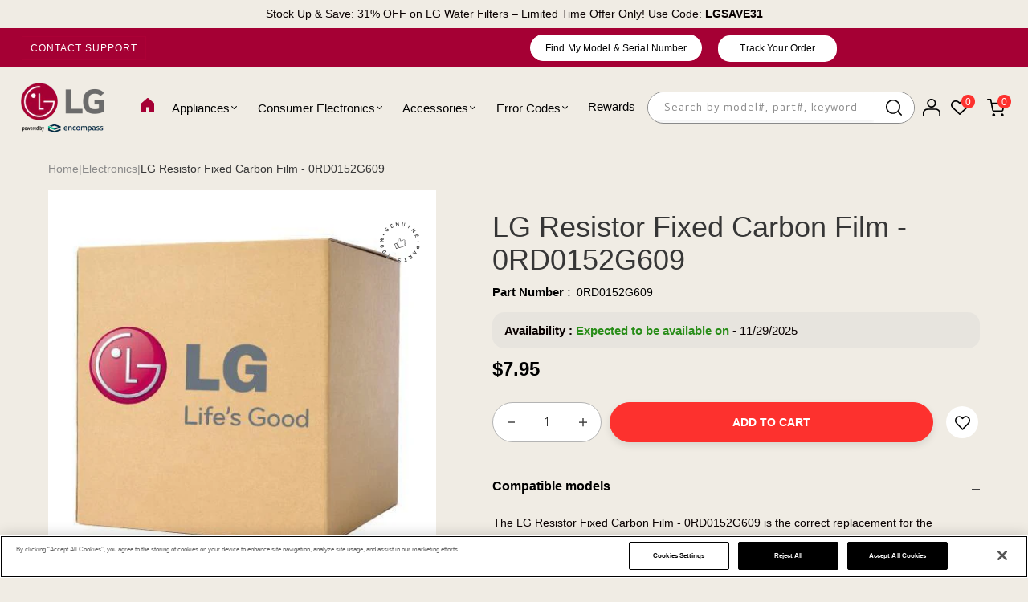

--- FILE ---
content_type: text/html; charset=UTF-8
request_url: https://fridgeparts.us/lgparts/admin_ajax.php
body_size: 703
content:
{"quantity":"0","partEta":"11\/29\/2025 or 7 days","price":"","old_price":"10.26","save_price":"2.31","core_price":"0.00","part_price":"7.95","shippingInfo":"<div class=\"col-md-8\"><p class=\"estimated_weight\"><b>Estimated Weight: <\/b>under 1 lb.<\/p><p class=\"box_dimensions\"><b>Box Dimensions: <\/b>Unknown<\/p><\/div><div class=\"col-md-4\"><\/li><\/ul><\/div><\/div>","equivalentParts":"","fbtParts":"","compatibleModels":[],"newPartNumber":"","originalPart":"","status":"100","noPurchaseReason":"","sizeWarning":null,"weight":"1","carrierSize":0,"allow_purchase":"Y","catnumber":"5","substitutePartLink":"","spin_img":"","shiping_loc_city":"","shipping_loc_size":0,"locationforgreenwood":"","qty_to_update":50,"Frequently_bought_products":[],"equivalentParts_products":[],"new_int":"1","ccc":"c","type_to_update_inshopify":"Part"}

--- FILE ---
content_type: text/css
request_url: https://lgparts.com/cdn/shop/t/72/assets/header.css?v=56272483779181773841763633421
body_size: 16033
content:
/** Shopify CDN: Minification failed

Line 759:16 The "+" operator only works if there is whitespace on both sides
Line 762:16 The "+" operator only works if there is whitespace on both sides

**/
@charset "UTF-8";
a {
  color: #000;
}
div#quick-view-modal .row {
  flex-flow: nowrap;
}
.stickyHeader {
  position: fixed;
  top: 0;
  width: 100%;
  z-index: 9999;
}
input.search_header__input.js_iput_search:focus,
input#searchInput:focus {
  caret-color: transparent;
}

a.con_supp:hover {
  color: #ac0136;
  border: 1px solid #fff;
  border-radius: 50px;
  background: #fff;
}
a.con_supp {
  padding: 4px 10px;
  transition: 0.2s ease-In-Out;
  border: 1px solid #ac0136;
}
ul#menu-main-menu::-webkit-scrollbar {
  height: 3px;
}
.popup-wishlist_content.popup_content.js-popup-inner.d-none {
  display: none;
}
input.search_header__input.js_iput_search::placeholder {
  color: #8a8a8a !important;
  font-weight: 400 !important;
  font-family: "LG EI Text TTF-Regular";
}
.popup-wishlist_content.popup_content.js-popup-inner {
  display: flex;
  flex-direction: column;
  height: 91%;
  justify-content: space-between;
  padding: 0 10px;
}
/* a.push_side.header-icon .bottom-nav-item img {
    height: 24px;
} */
a.push_side.header-icon .bottom-nav-link {
  /* gap: 14px; */
}
.header .main-menu li.menu-item.has-children:hover a.cms-item-title {
  color: #aa0135 !important;
}
input.search_header__input.js_iput_search::placeholder {
  font-size: 14px;
  font-weight: 400;
  color: #8a8a8a;
}
.main-loader {
  position: fixed;
  width: 100%;
  height: 100%;
  background: #ffffffdb;
  z-index: 999999;
  display: flex;
  align-items: center;
  justify-content: center;
  overflow: hidden;
}
.quantity-cart input.input-text.qty.js_qty {
  box-shadow: none !important;
  padding: 0;
}
ul#menu-main-menu::-webkit-scrollbar-track {
  background: #888;
}

/* .header .main-menu {
    cursor: col-resize;
} */
.submenu .lazy_menu_mega {
  display: flex;
  flex-wrap: wrap;
}
.header .main-menu .submenu .submenu.sub-menu-2 {
  position: relative !important;
  padding: 0 !important;
  left: 0 !important;
  box-shadow: none !important;
  width: max-content !important;
  top: 0 !important;
  transform: translate(0) !important;
}
.modal_find .modal-content h2 {
  font-size: 27px;
  font-weight: 900;
  line-height: 32px;
  margin-bottom: 20px;
}
.modal_find .modal-content h5 {
  font-size: 15px;
  line-height: 20px;
  font-weight: 350;
  color: #000;
  margin: 10px 0;
}
.modal_find {
  display: none;
  position: fixed;
  z-index: 9999;
  left: 0;
  top: 0;
  width: 100%;
  height: 100%;
  overflow: auto;
  background-color: rgba(0, 0, 0, 0.7);
}
select#selectBox {
  padding: 10px;
  width: 100%;
  height: 40px;
  border-radius: 0 !important;
  background: #fff;
  border-color: #b4b4b4;
  appearance: none;
  -webkit-appearance: none;
}
a#OpenModalLocate,
a#OpenModalLocate1 {
  color: #a50034;
  font-size: 13px;
  font-family: "LG Smart SemiBold";
  font-weight: 600;
  line-height: 29px;
}
.custom-find-model {
  float: right;
}
.aloSearch.header-search {
  margin-top: 0;
}
div#imageContainer {
  padding: 30px 10px;
  min-height: 200px;
  text-align: center;
}
.modal_find .close {
  color: #000;
  float: right;
  font-size: 28px;
  line-height: 20px;
  font-weight: 700;
  opacity: 0.8;
  cursor: pointer;
  position: absolute;
  top: 15px;
  right: 15px;
}
.modal_find .modal-content {
    background-color: #f0ece4;
    padding: 30px;
    border: 1px solid #888;
    width: 100%;
    border-radius: 3px;
    position: relative;
    max-width: 1200px;
    margin: auto;
    top: 5px;
}
div#findModelResult_fmm {
    overflow: auto;
    max-height: 70vh;
}
.header.header-2-lines .main-menu > li > a {
  width: max-content;
}
.cms-top-header .topbar {
  position: relative;
  z-index: 10;
  font-size: 14px;
  min-height: 49px;
  display: flex;
  align-items: center;
  background-color: var(--bg-top-header);
  border: 1px solid var(--color-border-top);
}
.header .main-menu .submenu .menu-item a {
  text-transform: capitalize;
}
img.motion-reduce.secondary_image {
  display: none !important;
}
ul#menu-main-menu a.cms-item-title:hover::after,
ul#menu-main-menu a.cms-item-title.active-nav::after {
  width: 100%;
  background: #fff;
}
form.search_header.mini_search_frm.pr.js_frm_search {
  padding: 0 !important;
}
.blog-style1 {
  padding-bottom: 50px;
  background: #000;
}
.announcement-close {
  position: absolute;
  top: 50%;
  right: 30px;
  -webkit-transform: translate(0, -50%);
  -ms-transform: translate(0, -50%);
  transform: translateY(-50%);
  color: var(--color-text-top-header);
  font-size: 18px;
  cursor: pointer;
  display: flex;
  align-items: center;
}
.announcement-close .icon-btn-close {
  -webkit-transition: all 0.24s linear 0;
  -khtml-transition: all 0.24s linear 0;
  -moz-transition: all 0.24s linear 0;
  -ms-transition: all 0.24s linear 0;
  -o-transition: all 0.24s linear 0;
  transition: all 0.24s linear 0;
}
.announcement-close:hover .icon-btn-close {
  transform: rotate(-180deg);
  -webkit-transform: rotate(-180deg);
}
.cms-top-header .topbar .announcement-bar .top_contac ul {
  list-style: none;
  display: flex;
  gap: 20px;
  flex-wrap: wrap;
}
.cms-top-header .topbar .announcement-bar .top_contac ul li {
  display: inline-flex;
  line-height: 45px;
  font-size: 14px;
  color: var(--color-text-top-header);
  align-items: center;
}
.cms-top-header .topbar .announcement-bar .top_contac ul li:last-child {
  margin-right: 0;
}
.cms-top-header .topbar .announcement-bar .top_contac ul li i {
  margin-right: 5px;
  font-size: 16px;
}
.cms-top-header .topbar .announcement-bar .top_contac ul li a {
  margin: 0;
  font-size: 14px;
  color: var(--color-text-top-header);
  display: flex;
  align-items: center;
  gap: 5px;
}
.cms-top-header .topbar .announcement-bar .top_contac ul li a:hover {
  color: var(--color-text-top-header-hover);
}
.topbar .topbar-menu {
  display: flex;
  justify-content: center;
  align-items: center;
  gap: 20px;
  position: relative;
}
.topbar .topbar-menu:before {
  content: "";
  background-color: #e5e8ec;
  height: 14px;
  width: 1px;
  display: block;
  position: absolute;
  top: 50%;
  right: -20px;
  -webkit-transform: translate(0, -50%);
  -ms-transform: translate(0, -50%);
  transform: translateY(-50%);
}
.topbar .topbar-menu li {
  position: relative;
}
.topbar .topbar-menu li:last-child:after {
  display: none;
}
.topbar .topbar-menu li a {
  margin: 0;
  color: var(--color-link-top-header);
  font-weight: 500;
  font-size: 14px;
  line-height: 15px;
}
.topbar .topbar-menu li a:hover {
  color: var(--color-link-top-header-hover);
}
.cms-top-header .topbar .announcement-bar .topbar-right {
  justify-content: flex-end;
  margin-left: auto;
  gap: 40px;
}
.cms-top-header .topbar .announcement-bar .socials {
  position: relative;
  list-style: none;
  display: inline-flex;
  align-items: center;
  margin-bottom: 0;
}
.cms-top-header .topbar .announcement-bar .list-socials li a {
  font-size: 18px;
  color: var(--color-text-top-header);
}
.cms-top-header .topbar .announcement-bar .list-socials li a:hover {
  color: var(--color-text-top-header-hover);
}
.cms-top-header .topbar .announcement-bar .list-socials li:first-child {
  margin-left: 0;
}
.cms-top-header .topbar .announcement-bar .laber-social-sharing ul li a span {
  display: none;
}

/* General CSS to hide optgroups with display: none */
optgroup[style*="display: none;"] {
  /* display: none; */
}
/* .bottom-nav-item.scanner {
  display: none;
} */
/* Specific Safari targeting */
@media not all and (min-resolution: 0.001dpcm) {
  @supports (-webkit-appearance: none) {
    /* Safari-specific styles */
    optgroup[style*="display: none;"] {
      display: none !important;
    }

    
    optgroup {
      order: -1;
    }
  }
}

@media (max-width: 767px) {
  .announcement-text p {
    font-size: 11px;
}

a.announcement-link {
    border-bottom: 1px solid #ccc;
}
  .header-logo img {
    margin-right: 16px !important;
  }
  .header .header-top .header-top-meta {
    padding: 0 !important;
  }
  .bottom-nav a.push_side1.header-icon,
  .bottom-nav a.push_side.header-icon{
    padding: 0 !important;
    position: relative;
    display: block;
    height: max-content;
  }
  .js-menu-mobile-content.box-menu-moible .header-search.check {
    display: none;
  }

  .bottom-nav a.push_side {
    position: relative;
  }

  .bottom-nav-link span.header__counter.js-cart-count {
    position: absolute;
    background: #fd312e;
    color: #fcfbff;
    border-radius: 100%;
    font-size: 11px;
    font-weight: 500;
    width: 18px;
    border: 1px solid #fff;
    height: 18px;
    padding-left: 1px;
    padding-top: 0;
    top: -8px;
    right: -10px;
  }
  .topbar.topbar-custom {
    display: none;
  }
  .cms-top-header .topbar .announcement-bar .topbar-left,
  .cms-top-header .topbar .announcement-bar .topbar-right {
    width: 100%;
    text-align: center;
    justify-content: center;
  }
  .quotes_wrapper.style1 .quote_content {
    margin-top: 30px;
  }
  .aloSearch.header-search.check {
    padding: 10px 33px 0 17px;
  }

  .main-content.shop-page.main-content-detail .alo-border-radius {
    padding: 0 !important;
  }
  div#js-stickySidebar {
    padding: 0 !important;
  }
  div#product-single .row {
    margin: 0 !important;
  }
  .template-product .products-arrivals .product-item .name_product a {
    min-height: 32px;
    overflow: hidden;
    display: -webkit-box;
    -webkit-line-clamp: 2;
    -webkit-box-orient: vertical;
  }
  .template-product .wrap-main-slider .slick-slide img {
    max-height: 319.49px;
  }
  .row.row-15 {
    margin: 0 !important;
  }
  .frm_search_input.col:before {
    content: "";
    position: absolute;
    background: url(https://cdn.shopify.com/s/files/1/0581/7974/8028/files/Vector_bd7fc43c-15d7-4697-9a39-c8d96a200133.png?v=1710676995);
    width: 12px;
    height: 12px;
    top: 13px;
    left: 16px;
    background-size: contain;
    background-repeat: no-repeat;
  }
  header#header {
    background: #fff;
  }
  .aloSearch.header-search.hide-desktop {
    padding-bottom: 0 !important;
    border: 0 !important;
    margin-bottom: 0;
    border-radius: 0 !important;
    margin-top: 0;
  }
  .frm_search_input.col {
    padding: 0 !important;
  }
}
.cms-top-header .topbar .announcement-bar .top-links {
  list-style: none;
  margin-bottom: 0;
}
.cms-top-header .topbar-center {
  justify-content: center;
}
.cms-top-header .wrapper-bar-message .announcement-bar__message {
  padding: 0;
  margin: 0;
  font-size: 14px;
  color: var(--color-text-top-header);
  font-weight: 500;
  text-transform: uppercase;
}
.announcement-bar__message span {
  text-decoration: underline;
}
.announcement-bar__message a {
  font-weight: 600;
  text-decoration: underline;
}
@media (max-width: 767px) {
  .cms-top-header .topbar .announcement-bar {
    display: unset;
  }
  div#shopify-section-mobile_menu
    ul#menu_mb_ul
    ul.sub-menu2
    li.menu-item.item-level-2
    a {
    font-family: "LG EI TextTTF-Light" !important;
    font-weight: 300 !important;
    font-size: 14px !important;
    color: #000 !important;
  }
}
.cms-top-bar .topbar {
  background-color: var(--bg-top-bar);
}
.cms-top-bar .wrapper-bar-message .announcement-bar__message {
  color: var(--color-text-top-bar);
}
@media (min-width: 1199px) {
  .home .header.sticky {
    position: fixed;
    top: 0;
    left: 0;
    right: 0;
    z-index: 99;
    background-color: transparent;
  }
  .header.laberMenu-top {
    box-shadow: 0 5px 10px 0 rgb(215 222 211 / 30%);
    position: fixed;
    top: 0;
    right: 0;
    left: 0;
    z-index: 99;
    border-bottom: 1px solid #dfe5e4;
  }
  .header .header-control li {
    display: inline-block;
    list-style: none;
    position: relative;
    padding: 0 15px;
  }
}
.header {
  background-color: var(--color-bg-header);
}
.header .d-none-important {
  display: none !important;
}
.header .header-control {
  display: flex;
  align-items: center;
}
.header .header-control li {
  display: inline-block;
  list-style: none;
  position: relative;
  padding: 0 10px;
}
.header .header-control li:last-child {
  padding-right: 0;
}
.header .header-control li:first-child {
  padding-left: 0;
}
.header .header-control li.item-list {
  position: relative;
}
.header .header-control li.item-list .toggle-submenu {
  min-width: 70px;
  height: 36px;
  border: 1px solid #ababab;
  border-radius: 36px;
  padding: 0 15px;
  display: flex;
  justify-content: center;
  align-items: center;
  gap: 5px;
  margin: 0;
  cursor: pointer;
}
.header.sticky_top .header-control li.item-list .toggle-submenu {
  background: #fff;
}
.header .header-control li.item-list ul.dropdown {
  position: absolute;
  z-index: 100;
  visibility: hidden;
  opacity: 0;
  right: 0;
  top: 55px;
  background-color: #fff;
  -webkit-transition: 0.5s ease 0;
  -moz-transition: 0.5s ease 0;
  -ms-transition: 0.5s ease 0;
  -o-transition: 0.5s ease 0;
  transition: 0.5s ease 0;
  padding: 15px 20px;
  text-align: left;
  list-style: none;
  width: 195px;
  transform: translateY(-5px);
  -webkit-transform: translate(0, -5px);
  -moz-transform: translate(0, -5px);
  -o-transform: translate(0, -5px);
  -ms-transform: translate(0, -5px);
  box-shadow: 0 0 20px #0000000d;
  border: 1px solid #ebebeb;
  border-radius: 3px;
}
.header .header-control li.item-list ul.list-currencies {
  width: 100px;
}
.header .header-control li.item-list.active ul.dropdown {
  visibility: visible;
  opacity: 1;
  clip: inherit;
  transform: translate(0);
  -webkit-transform: translate(0, 0);
  -moz-transform: translate(0, 0);
  -o-transform: translate(0, 0);
  -ms-transform: translate(0, 0);
}
.header .header-control li.item-list ul.dropdown li {
  display: block;
  padding: 0;
  cursor: pointer;
}
.header .header-control li.item-list ul.dropdown p {
  padding: 0;
  color: #4f4f4f;
  font-size: 14px;
  display: block;
  line-height: 30px;
  margin: 0;
  cursor: pointer;
}
.header .header-control li.item-list ul.dropdown li.active p,
.header .header-control li.item-list ul.dropdown p:hover {
  color: var(--color-link-hover);
}
.header .header-icon {
  font-size: 22px;
  position: relative;
  line-height: 1;
  display: flex;
  color: var(--color-icon-header);
  justify-content: center;
  padding-left: 25px;
  flex-direction: column;
  height: 32px;
}
.header .header-icon i,
.header .header-icon svg {
  font-size: 22px;
  width: 22px;
  fill: var(--color-icon-header);
  position: absolute;
  top: 5px;
  left: 0;
  color: var(--color-icon-header);
}
.header .header-control li .header-search.header-icon {
  padding-left: 26px;
}
.header .header-control li.signin .header-icon span {
  font-weight: 400;
  font-size: 11px;
  line-height: 14px;
  text-transform: capitalize;
}
.header .header-control li.signin .header-icon span.b {
  font-weight: 600;
  font-size: 14px;
  line-height: 18px;
}
.header .header-icon .header__counter {
  color: #000;
  width: 17px;
  height: 17px;
  border-radius: 100%;
  display: inline-flex;
  justify-content: center;
  align-items: center;
  position: absolute;
  top: 0;
  right: -5px;
  font-weight: 350;
  font-size: 12px;
  line-height: 16px;
  background-color: #fd312e !important;
  color: #fff;
}
a.push_side.header-icon.home-icon {
  margin-top: -1px;
}
@media (max-width: 1024px) {
  .custom-find-model {
    position: relative;
    margin-top: 5px;
    margin-bottom: 5px;
  }
  .aloSearch.header-search.hide-desktop {
    margin-bottom: 0;
  }
}
@media (max-width: 767px) {
  .header .header-icon {
    height: 33px !important;
  }
  .header .header-icon svg {
    width: 22px;
  }
  a#OpenModalLocate,
  a#OpenModalLocate1 {
    font-size: 12px;
  }
  .modal_find .modal-content h5 {
    font-size: 12px !important;
  }
  .modal_find .modal-content h2 {
    font-size: 15px !important;
  }
  .modal_find .modal-content {
    width: 100% !important;
  }
  .header .header-icon {
    padding-left: 30px !important;
  }
  .header .header-nav-mobile {
    min-width: 20% !important;
  }
  .minicart a.push_side.header-icon {
    padding-left: 22px !important;
  }
  .minicart span.header__counter.js-cart-count {
    right: -9px !important;
    top: -1px;
  }
}
.header .header-icon .fa-balance-scale {
  margin-top: -3px;
}
.header .cart-block {
  display: flex;
}
.header .cart-block .total-price {
  display: inline-flex;
  display: none;
  color: var(--color-icon-header);
  flex-direction: column;
  justify-content: center;
  margin-left: 10px;
}
.header .cart-block .total-price span:last-child {
  font-weight: 600;
  font-size: 14px;
  line-height: 18px;
}
.parent-list {
  position: relative;
  list-style: none;
  display: inline-flex;
  align-items: center;
  margin-bottom: 0;
  cursor: pointer;
  gap: 20px;
}
.parent-list localization-form {
  position: relative;
}
.parent-list .localization-form .disclosure__list-wrapper {
  position: absolute;
  top: calc(100%+1px);
  display: block;
  z-index: 100;
  top: calc(100%+1px);
  left: 0;
  background-color: #fff;
  -webkit-transition: 0.5s ease 0;
  -moz-transition: 0.5s ease 0;
  -ms-transition: 0.5s ease 0;
  -o-transition: 0.5s ease 0;
  transition: 0.5s ease 0;
  padding: 15px 20px;
  text-align: left;
  list-style: none;
  min-width: 200px;
  -webkit-transition: opacity 0.5s ease, visibility 0.5s ease,
    -webkit-transform 0.5s ease;
  transition: opacity 0.5s ease, visibility 0.5s ease, transform 0.5s ease,
    -webkit-transform 0.5s ease;
  opacity: 1;
  box-shadow: 0 0 30px #487bb726;
  border-radius: 0 0 3px 3px;
  -webkit-transform: translate(0, 0);
  -ms-transform: translate(0, 0);
  transform: translate(0);
}
.topbar-right .parent-list .localization-form .disclosure__list-wrapper {
  left: initial;
  right: 0;
}
.parent-list .localization-form .disclosure__list-wrapper[hidden] {
  visibility: hidden;
  opacity: 0;
  -webkit-transform: translate(0, 15px);
  -ms-transform: translate(0, 15px);
  transform: translateY(15px);
}
.parent-list .localization-form .disclosure__list-wrapper ul {
  padding: 0;
}
.parent-list .localization-form .disclosure__list-wrapper ul li a {
  line-height: 30px;
  display: block;
  font-weight: 500;
}
.parent-list .localization-form .disclosure__list-wrapper ul li.active a {
  color: var(--color-link-hover);
}
.parent-list button {
  color: var(--color-text-top-header);
  margin: 0;
  display: flex;
  gap: 5px;
  font-weight: 500;
  font-size: 14px;
  line-height: 40px;
  align-items: center;
  cursor: pointer;
  padding: 0;
  border: 0;
  background: 0;
}
.parent-list .toggle-submenu button {
  background-color: transparent;
  border: 0;
}
.parent-list .toggle-submenu .lang-currency p {
  margin: 0;
}
.parent-list .item-list {
  display: flex;
  align-items: center;
  width: fit-content;
  position: relative;
}
.parent-list .item-list > a {
  display: inline-flex;
  align-items: center;
  font-weight: 400;
  font-size: 13px;
  line-height: 19px;
  gap: 5px;
}
.parent-list .item-list > a .icon {
  font-weight: 400;
  font-size: 12px;
  line-height: 12px;
}
.parent-list .item-list.phone_number {
  color: var(--color-main);
  font-size: 13px;
  margin: 0;
}
@media (max-width: 767px) {
  .parent-list .item-list > a .icon {
    margin: 0 5px;
  }
  .header .header-icon .header__counter {
    /* width: 16px;
    height: 16px; */
    top: -1px;
    right: -1px;
    font-weight: 500;
    font-size: 11px;
    line-height: 14px;
  }
}
@media (max-width: 767px) {
  .parent-list .item-list {
    display: block;
    width: auto;
  }
}
.parent-list .child-list {
  position: absolute;
  z-index: 100;
  visibility: hidden;
  opacity: 0;
  top: 30px;
  right: 0;
  background-color: #fff;
  -webkit-transition: 0.5s ease 0;
  -moz-transition: 0.5s ease 0;
  -ms-transition: 0.5s ease 0;
  -o-transition: 0.5s ease 0;
  transition: 0.5s ease 0;
  padding: 15px 20px;
  text-align: left;
  list-style: none;
  min-width: 130px;
  -webkit-transition: opacity 0.5s ease, visibility 0.5s ease,
    -webkit-transform 0.5s ease;
  transition: opacity 0.5s ease, visibility 0.5s ease, transform 0.5s ease,
    -webkit-transform 0.5s ease;
  filter: alpha(opacity=0);
  transform: scaleY(0);
  -webkit-transform: scale(1, 0);
  -moz-transform: scale(1, 0);
  -o-transform: scale(1, 0);
  -ms-transform: scale(1, 0);
  -webkit-transform-origin: 0 0;
  transform-origin: 0 0;
  box-shadow: 0 0 30px rgb(72 123 183 / 15%);
  border-radius: 0 0 3px 3px;
}
.parent-list .child-list p {
  padding: 0;
  color: var(--color-text-top-header);
  display: flex;
  line-height: 30px;
  align-items: center;
  margin: 0;
  gap: 5px;
  -webkit-transition: all 0.24s linear 0;
  -khtml-transition: all 0.24s linear 0;
  -moz-transition: all 0.24s linear 0;
  -ms-transition: all 0.24s linear 0;
  -o-transition: all 0.24s linear 0;
  transition: all 0.24s linear 0;
  font-weight: 500;
  font-size: 13px;
  text-transform: capitalize;
}
.parent-list .child-list li.active p {
  color: var(--color-link-top-header-hover);
}
.parent-list .child-list p:hover {
  padding-left: 5px;
  color: var(--color-link-top-header-hover);
}
.parent-list .item-list.active .child-list {
  display: block;
  pointer-events: auto;
  visibility: visible;
  opacity: 1;
  filter: alpha(opacity=100);
  -webkit-transform: scale(1, 1);
  -moz-transform: scale(1, 1);
  -ms-transform: scale(1, 1);
  -o-transform: scale(1, 1);
  transform: scale(1);
}
.js-cart-inner,
.js-popup-inner {
  z-index: 12;
  right: 0;
  visibility: visible;
  opacity: 1;
  min-width: 290px;
  top: 100%;
  -webkit-transition: 0.5s ease 0;
  -moz-transition: 0.5s ease 0;
  -ms-transition: 0.5s ease 0;
  -o-transition: 0.5s ease 0;
  transition: 0.5s ease 0;
  padding: 15px;
  text-align: left;
  padding: 0 30px 30px 30px;
  text-align: left;
}
.js-cart-inner .list-item {
  padding: 0 0 15px 0;
  border-bottom: solid 1px #e6e6e6;
  width: 100%;
}
.js-cart-inner .title {
  color: var(--color-main);
  font-weight: 500;
  margin: 0 0 20px;
  background: #f5f5f5;
  line-height: 40px;
  padding: 0 15px;
  text-align: center;
  border-radius: 2px;
}
.js-cart-inner .product-item {
  display: inline-block;
}
.js-cart-inner .thumb {
  float: left;
  margin-right: 8px;
}
.js-cart-inner .product-item .info {
  margin: 0;
  padding-top: 12px;
  overflow: hidden;
  position: relative;
  text-align: left;
}
.js-cart-inner .subtotal {
  text-align: left;
  display: block;
  width: 100%;
  padding: 10px 0;
}
.js-popup-inner .list-item {
  padding: 0;
  border-bottom: 0;
  width: 100%;
  display: grid;
  max-height: 60vh;
  overflow: auto;
  padding: 0 10px;
}
.js-popup-inner .list-item .product-store-lists {
  padding-bottom: 20px;
  margin: 0 0 20px;
  border-bottom: 1px solid #e5e8ec;
  display: inline-flex;
  width: 100%;
  position: relative;
}
.js-popup-inner .list-item .product-store-lists:first-child {
  padding-top: 0;
}
.js-popup-inner .list-item .product-store-lists .product-store-lists__image {
  float: left;
  margin-right: 20px;
  max-width: 60px;
  border-radius: 25px;
  padding: 5px;
}
.js-popup-inner .list-item .product-store-lists .product-store-lists__content {
  margin: 0;
  padding-top: 0;
  overflow: hidden;
  position: relative;
  text-align: left;
  width: auto;
  padding-right: 50px;
}
.js-popup-inner .price span.current {
  color: var(--color-main);
  font-size: 14px;
  font-weight: 500;
}
.js-popup-inner .price.price--sale span.current {
  color: var(--color-hover);
}
.js-popup-inner .price {
  color: var(--color-price-product);
  text-decoration: unset;
  font-weight: 600;
  font-size: 14px;
  line-height: 18px;
  color: #fd312e;
}
.js-popup-inner .price.price--sale {
  color: var(--color-current-product);
  display: flex;
  align-items: center;
  gap: 5px;
}
.js-popup-inner .price.price--sale span.compare {
  color: var(--color-compare-price-product);
  margin: unset;
  font-weight: 400;
  text-decoration: line-through;
  font-size: 14px;
  line-height: 18px;
}
.js-popup-inner .list-item .product-store-lists .product-store-lists__remove {
  cursor: pointer;
  color: var(--color-main);
  font-weight: 400;
  font-size: 16px;
  width: 16px;
  height: 16px;
  display: block;
  line-height: 16px;
  text-align: center;
  position: absolute;
  top: 0;
  right: 0;
}
.js-popup-inner
  .list-item
  .product-store-lists
  .product-store-lists__remove:hover {
  color: var(--color-secondary);
}
.js-popup-inner .popup-wishlist_buttons .btn,
.js-popup-inner .popup-compare_buttons .btn {
  border: 0;
  height: 50px;
  display: inline-flex;
  align-items: center;
  justify-content: center;
  background-color: var(--color-btn);
  color: var(--color-btn-text);
  margin-bottom: 30px;
  width: 100%;
  border-radius: 30px;
  font-weight: 700;
  font-size: 12px;
  line-height: 15px;
  text-transform: uppercase;
  transition: 0.3s ease-in;
}
.js-popup-inner .popup-wishlist_buttons .btn:hover,
.js-popup-inner .popup-compare_buttons .btn:hover {
  background-color: #fff;
  color: #000;
  border: 1px solid #000;
}
#search_pupop .mini_cart_header {
  position: relative;
  margin-bottom: 0;
}
#search_pupop .mini_cart_content .js_prs_search {
  padding: 0;
  display: -ms-flexbox;
  display: flex;
  -ms-flex-wrap: wrap;
  flex-wrap: wrap;
  height: auto;
}
#search_pupop .mini_cart_content .js_prs_search .item {
  width: 100%;
}
#search_pupop .mini_cart_content .js_prs_search::-webkit-scrollbar {
  width: 3px;
}
#search_pupop .mini_cart_content .js_prs_search::-webkit-scrollbar-thumb {
  background-color: #c6c6c6;
  cursor: pointer;
}
#search_pupop .mini_cart_content .js_prs_search::-webkit-scrollbar-thumb:hover {
  background-color: #c6c6c6;
}
#search_pupop .mini_cart_content .js_prs_search::-webkit-scrollbar-track {
  background-color: #ebebeb;
}
#search_pupop .mini_cart_content .js_prs_search .item .product-item {
  display: flex;
  align-items: center;
  margin-bottom: 20px;
  padding-bottom: 20px;
  border-bottom: 1px solid #e6eaf0;
  border-radius: 0;
  box-shadow: 0;
}
#search_pupop .mini_cart_content .js_prs_search .item .product-image {
  position: relative;
  margin-right: 10px;
  overflow: hidden;
  width: 60px;
}
#search_pupop .mini_cart_content .js_prs_search a:link.btn {
  line-height: 45px;
  display: inline-flex;
  align-items: center;
  justify-content: center;
  text-transform: uppercase;
  color: #fff;
  background-color: var(--color-btn);
  margin-bottom: 0;
  padding: 0 30px;
  border-radius: 3px;
  min-width: 100%;
  margin-left: auto;
  margin-right: auto;
  font-weight: 600;
  font-size: 13px;
}
#search_pupop .mini_cart_content .js_prs_search a:link.btn:hover {
  background-color: var(--color-btn-hover);
}
#search_pupop .mini_cart_content .js_prs_search a.btn {
  color: #fff;
}
.cms-icon-close {
  width: 20px;
  height: 20px;
  position: relative;
  display: inline-block;
  cursor: pointer;
}
.cms-icon-close.cms-center {
  position: absolute;
  top: 50%;
  left: 50%;
  transform: translate(-50%, -50%);
}
.header a.site-title {
  font-size: 45px;
  text-transform: uppercase;
  font-weight: 600;
  line-height: 1;
}
.header .header-nav-mobile {
  display: none;
}
.header .header-top {
  padding: 0;
  height: auto;
}
.cms-top-header .topbar .full-width,
.header .header-top .full-width {
  max-width: 100%;
}
.header .header-top .cms-full {
  margin: 0;
  width: 100% !important;
}
@media (max-width: 1199px) {
  .header .header-top .cms-full {
    padding: 0 15px;
  }
}
.header .header-top .container {
  height: 100%;
}
.header .header-top > .container > .row {
  align-items: center;
  justify-content: space-between;
  height: 100px;
}
.header.header-2-lines .header-top .container > .row {
  height: 85px;
}
.header .header-top .container .header-nav .row {
  align-items: flex-start;
  justify-content: space-between;
}
.header .header-top .header-logo {
  display: flex;
  max-width: 165px;
  align-items: flex-start;
}
.logo-left-menu-left .header-top .header-logo {
  padding: 0 15px;
}
.logo-center_2l .header-top .header-logo,
.both-center .header-top .header-logo,
.logo-center-menu-left .header-top .header-logo {
  justify-content: center;
  align-items: center;
  max-width: 200px;
}
.header .header-nav .header-logo h1 {
  margin: 0;
}
.header .header-nav .header-logo a {
  line-height: 1;
  display: block;
}
.header .header-nav .header-logo a.logo-default span {
  display: none;
}
.header .header-nav .header-logo a.logo-default img {
  width: 90px;
}
.header .header-top .header-top-meta .header-control {
  margin: 0;
  display: flex;
  align-items: center;
  justify-content: flex-end;
}
.header .cms-item-title {
  position: relative;
}
.header .cms-item-title .lbl_nav_title {
  color: #fff;
  font-size: 10px;
  padding: 0 7px;
  position: absolute;
  right: -15px;
  border-radius: 3px;
  line-height: 16px;
  top: 50%;
  font-weight: 400;
  background: #01bad4;
  transform: translateY(-50%);
  -moz-transform: translateY(-50%);
  -o-transform: translateY(-50%);
  -webkit-transform: translateY(-50%);
  -ms-transform: translateY(-50%);
  -webkit-transition: opacity 0.3s ease-in-out;
  -moz-transition: opacity 0.3s ease-in-out;
  -o-transition: opacity 0.3s ease-in-out;
  transition: opacity 0.3s ease-in-out;
  opacity: 1;
  margin-top: -15px;
}
.home .header a.site-title {
  color: #f6f6f6;
}
.header-top-left {
  display: flex;
}
.header-top-left .laber-social-sharing {
  margin: 0;
  display: flex;
  align-items: center;
}
.header-top-left .laber-social-sharing label {
  font-size: 13px;
  color: var(--color-main);
  text-transform: uppercase;
  font-weight: 600;
  display: none;
}
.header-top-left .laber-social-sharing ul li a span {
  display: none;
}
.header .header-nav {
  max-height: 70px;
  position: relative;
  display: flex;
  align-items: center;
  border-bottom: 1px solid #e7ecee;
}
.ps-static {
  position: static;
  padding: 0;
}
.header .custom_html {
  display: flex;
  justify-content: center;
  align-items: center;
  gap: 10px;
}
.header .custom_html p {
  margin: 0;
  font-weight: 600;
  font-size: 14px;
  line-height: 16px;
}
.header .header-top {
  position: relative;
}
.cart-block .total-price {
  color: #111;
  font-weight: 500;
  display: none;
}
.cart-block .total-price .text {
  font-weight: 400;
  font-size: 11px;
  line-height: 14px;
  color: var(--color-text-body);
}
.header-nav-mobile .mobile-navigation .icon span {
  background-color: var(--color-main);
}
.wrap_bottom_menu {
  height: 53px;
  display: flex;
  align-items: center;
}
.wrap_bottom_menu .header-bottom-nav {
  display: flex;
  align-items: center;
}
.wrap_bottom_menu .header-bottom-nav .menu-bottom {
  display: none;
  list-style: none;
}
.wrap_bottom_menu .header-bottom-nav .menu-bottom li {
  margin-right: 32px;
  display: inline-flex;
}
.wrap_bottom_menu .header-bottom-nav .menu-bottom li a {
  color: #111;
  font-size: 15px;
  font-weight: 600;
  padding: 0 10px;
  position: relative;
}
.wrap_bottom_menu .header-bottom-nav .menu-bottom li a:first-child {
  margin-left: -10px;
}
.wrap_bottom_menu .header-bottom-nav .menu-bottom li a:after {
  content: "";
  background-color: var(--color-hover);
  width: 100%;
  position: absolute;
  height: 8px;
  bottom: 5px;
  left: 0;
  opacity: 0.3;
  display: none;
}
.wrap_bottom_menu .header-bottom-nav .menu-bottom li a:hover:after {
  display: block;
}
.wrap_bottom_menu .icon-bottom a {
  font-size: 29px;
  color: #111;
  position: relative;
  display: flex;
}
.wrap_bottom_menu .icon-bottom a svg {
  width: 29px;
  background: transparent;
  fill: #111;
  margin-top: 5px;
  margin-right: -3px;
}
@media (min-width: 1025px) {
  .js-menu-mobile-content.box-menu-moible {
    display: none !important;
  }
  /* a.cms-btn.cms-btn-check:hover {
    background: #a60032 !important;
    border-color: #a60032 !important;
} */
  .header-search.check {
    /* display: flex; */
    flex-direction: column;
    gap: 4px;
    align-items: flex-end;
  }

  button#OpenModalLocate span {
    /* text-align: end; */
  }

  .custom-find-model {
    width: max-content;
  }
  .header .header-top {
    display: flex;
    align-items: center;
  }
  .wrap_bottom_menu .header-bottom-nav .menu-bottom {
    display: block;
  }
  .hide-desktop {
    display: none !important;
  }
  .header .header-top .cms-full {
    margin: 0 153px;
    width: 100% !important;
  }
  .header .cms-clone-wrap {
    display: none;
  }
  .header .header-main {
    position: relative;
    z-index: 1001;
  }
  .header .header-main .container {
    position: relative;
  }
  .header .header-main-wrap .logo {
    padding-top: 0;
    text-align: center;
  }
  .header.logo-center_2l .container-wapper,
  .header.both-center .container-wapper {
    text-align: center;
  }
  .header.header-2-lines .navigationMenu {
    border-bottom: 1px solid var(--color-border-menu);
  }
  .home .header-1-lines.sticky_top {
    margin-bottom: -75px;
    background: transparent;
  }
  .home .header.header-2-lines.sticky_top .navigationMenu {
    margin-bottom: -55px;
    background: transparent;
  }
  .logo-left-menu-center .header-nav-inner {
    text-align: center;
  }
  .header .main-menu {
    margin: 0;
    display: flex;
  }
  ul#menu-main-menu
    .type_dropdown.menu-item:nth-child(2)
    .submenu
    .lazy_menu_mega {
    gap: 50px;
    width: 700px !important;
  }
  ul#menu-main-menu
    .type_dropdown.menu-item:nth-child(4)
    .submenu
    .lazy_menu_mega
    .menu-item {
    width: 26%;
  }
  ul#menu-main-menu
    .type_dropdown.menu-item:nth-child(3)
    .submenu
    .lazy_menu_mega {
    gap: 30px 50px;
    width: 700px;
  }
  ul#menu-main-menu
    .type_dropdown.menu-item:nth-child(4)
    .submenu
    .lazy_menu_mega {
    gap: 5px 80px;
    width: 744px;
  }
  ul#menu-main-menu .type_dropdown.menu-item:nth-child(5) > .submenu {
    padding: 30px 43px 34px 23px;
  }

  ul#menu-main-menu
    .type_dropdown.menu-item:nth-child(5)
    .submenu
    .lazy_menu_mega
    .last-menu
    a {
    font-family: "LG EI Text TTF-Regular" !important;
    font-weight: 400 !important;
    font-size: 16px !important;
  }
  .header .main-menu .submenu .submenu.sub-menu-2 .menu-item a:hover {
    color: #a50034 !important;
  }
  .lazy_menu_mega > .menu-item > a,
  .lazy_menu_mega > .last-menu > .menu-item > a {
    font-size: 16px !important;
    font-weight: 600 !important;
    font-family: "LG EI Text TTF-SemiBold" !important;
  }
  .header .main-menu .submenu .submenu.sub-menu-2 .menu-item a {
    font-family: "LG EI TextTTF-Light" !important;
    color: #000 !important;
  }

  .header .main-menu > li {
    display: inline-block;
    float: none;
    padding: 37px 10px;
  }
  .header .main-menu > li:first-child {
    margin-left: 0;
  }
  .header .main-menu > li > a {
    color: #000;
    display: inline-block;
    cursor: pointer;
    float: none;
    padding: 0;
    position: relative;
    line-height: 21px;
    font-weight: 500 !important;
    font-size: 18px;
  }
  .header.header-2-lines .main-menu > li > a {
    line-height: 48px;
  }
  .header .main-menu > li > a > i {
    font-size: 12px;
  }
  .header .main-menu > li.menu_item_hover .submenu {
    opacity: 1;
  }
  .header .menu-item.has-children.type_mega.pos_rel,
  .header .menu-item.has-children {
    position: relative;
  }
  .header .menu-item.has-children.type_mega {
    position: static;
  }
  .header .menu-item.has-children.type_mega .submenu {
    min-width: 200px;
    width: 100%;
    padding: 20px;
  }
  .submenu.mega-menu.mega-menu1 > .full {
    max-width: 92% !important;
    margin: auto;
  }
  .header li.laber-wishlist.hide-mobile path {
    fill: #000 !important;
  }
  .header .menu-item-has-children.type_mega .submenu .row {
    align-items: flex-start;
    background: #fff;
  }
  .header .submenu {
    position: absolute;
    z-index: 100;
    /* pointer-events: none; */
    left: 0;
    top: 100% !important;
    background-color: #fff;
    width: max-content;
    -webkit-transition: opacity 0.5s ease, visibility 0.5s ease,
      -webkit-transform 0.5s ease;
    transition: opacity 0.5s ease, visibility 0.5s ease, transform 0.5s ease,
      -webkit-transform 0.5s ease;
    padding: 34px 34px 28px;
    text-align: left;
    clip: rect(1px, 1px, 1px, 1px);
    -webkit-transform: translate(0, 15px);
    -ms-transform: translate(0, 15px);
    transform: translateY(15px);
    box-shadow: 0 0 30px rgb(72 123 183 / 15%);
    border-radius: 10px;
  }
  .submenu.mega-menu.mega-menu1 > .full div#bk_mega_GKDEhM {
    width: 30%;
    min-width: 300px;
    border-right: 1px solid #ccc;
  }
  .header .submenu.mega-menu {
    padding: 10px;
    left: 0;
    right: 0;
    margin: 0 auto;
    -webkit-transform: translate(0, 0);
    -ms-transform: translate(0, 0);
    transform: translate(0, 0);
  }
  .header .submenu li {
    display: list-item;
    list-style: none;
  }
  .header .menu-item-has-children > a::after {
    content: "\e951";
    font-family: icon-dukamarket !important;
    display: inline-block;
    margin-left: 5px;
    font-size: 13px;
    float: right;
  }
  .header .submenu .menu-item-has-children:hover > a::after {
    content: "\f105";
  }
  .header .main-menu .submenu div .submenu {
    left: 100%;
    top: 0;
  }
  .header .main-menu .submenu .menu-item.has-children:hover > .submenu {
    top: -20px;
  }
  .header .menu-item-has-children:hover > .submenu,
  .header .menu-item.has-children:hover > .submenu {
    visibility: visible;
    pointer-events: auto;
    opacity: 1;
    top: 100%;
    clip: inherit;
    -webkit-transform: translate(0, 0);
    -ms-transform: translate(0, 0);
    transform: translate(0, 0);
  }
  .header .main-menu .submenu .menu-item {
    display: list-item;
    list-style: none;
    position: relative;
  }
  .header .main-menu .submenu .menu-item a {
    display: block;
    padding: 0;
    text-transform: none;
    font-style: normal;
    font-weight: 300;
    font-size: 14px;
    line-height: 30px;
    color: #363636;
  }
  .header .main-menu .submenu .menu-item > a:hover {
    color: #a50034;
    /* padding-left: 10px; */
  }
  .header .main-menu .demos-menu {
    padding: 35px 25px 10px;
  }
  .header .main-menu .demos-menu .demo-item a {
    padding: 0;
  }
  .header .main-menu .demos-menu .demo-item {
    padding: 0 10px;
    margin-bottom: 30px;
  }
  .header .main-menu .demos-menu .demo-item .demo-title {
    font-size: 14px;
    color: #242424;
    font-weight: 600;
    text-transform: uppercase;
    display: block;
    margin: 0 0 15px;
  }
  .header .main-menu .mega-menu1 {
    background-repeat: no-repeat;
  }
  .header .main-menu .mega-menu1 .type_link .sub-column {
    padding: 0;
  }
  .header .main-menu .mega-menu1 .type_link .sub-column .menu-item a {
    padding: 0;
    font-weight: 500;
    font-size: 14px;
    line-height: 30px;
  }
  .header .main-menu .mega-menu1 .type_link .sub-column .menu-item a:hover {
    color: var(--color-link-menu-hover);
    padding-left: 10px;
    background: #eee !important;
  }
  .header .main-menu .mega-menu1 .type_mn_banner .banner_menu {
    position: relative;
  }
  .header
    .main-menu
    .mega-menu1
    .type_mn_banner
    .banner_menu
    .alo-image
    a:hover {
    box-shadow: 0 0 9px rgb(0 0 0 / 15%);
  }
  .header .main-menu .mega-menu1 .type_mn_banner .banner_menu a img {
    line-height: 1;
    border-radius: 5px;
    overflow: hidden;
  }
  .header .main-menu .mega-menu1 .type_mn_banner .banner_menu .title {
    position: absolute;
    bottom: 20px;
    left: 20px;
    right: 20px;
  }
  .header .main-menu .mega-menu1 .type_mn_banner .banner_menu .title a {
    font-weight: 600;
    height: 45px;
    background: #fff;
    display: flex;
    border-radius: 40px;
    justify-content: center;
    align-items: center;
    text-align: center;
    font-size: 14px;
    color: var(--color-main);
  }
  .header .main-menu .mega-menu1 .type_mn_banner .banner_menu a {
    line-height: 1;
  }
  .header .main-menu .mega-menu1 .type_mn_banner .banner_menu a:hover img {
    transform: scale(1);
  }
  .header
    .main-menu
    .mega-menu1
    .type_mn_banner
    .banner_menu
    .laber_content_html {
    position: absolute;
    bottom: 20px;
    left: 30px;
    text-align: center;
  }
  .header
    .main-menu
    .mega-menu1
    .type_mn_banner
    .banner_menu
    .laber_content_html
    h3 {
    margin: 0;
  }
  .header
    .main-menu
    .mega-menu1
    .type_mn_banner
    .banner_menu
    .laber_content_html
    h3
    a {
    display: block;
    font-size: 14px;
    font-weight: 600;
    text-transform: uppercase;
  }
  .header .widgettitle {
    font-size: 14px;
    font-weight: 600;
    color: #000;
    margin: 0 0 15px;
    text-transform: uppercase;
  }
  .header .widget-custom-menu {
    margin-bottom: 30px;
  }
  .header .widget-custom-menu ul {
    padding: 0;
  }
  .header .widget-custom-menu ul li {
    list-style: none;
    display: list-item;
  }
  .header .widget-custom-menu ul li a {
    font-size: 13px;
    color: #666;
    line-height: 24px;
    display: block;
  }
  .header .hidden-content {
    display: none;
  }
  .header .hidden-content.show-up {
    display: block;
  }
  .header .box-sticky {
    position: fixed;
    z-index: 999;
    -webkit-transform: translateY(-300px);
    -moz-transform: translateY(-300px);
    -ms-transform: translateY(-300px);
    -o-transform: translateY(-300px);
    transform: translateY(-300px);
    left: 0;
    width: 100%;
    -webkit-transition: 0.5s ease 0;
    -moz-transition: 0.5s ease 0;
    -ms-transition: 0.5s ease 0;
    -o-transition: 0.5s ease 0;
    transition: 0.5s ease 0;
    background-color: #fff;
    padding: 0;
    opacity: 0;
    box-shadow: 0 3px 6px rgba(0, 0, 0, 0.05);
  }
  .header .box-sticky.is-sticky {
    -webkit-transform: translateY(0);
    -moz-transform: translateY(0);
    -ms-transform: translateY(0);
    -o-transform: translateY(0);
    transform: translateY(0);
    top: 0;
    opacity: 1;
  }
  .header .logo-prepend .logo {
    padding-top: 10px;
    margin: 0 auto;
    width: 100%;
    text-align: center;
  }
  .header .cart-prepend .box-minicart {
    margin-top: 5px;
    float: left;
  }
  .header .lbl_heading_cat {
    position: absolute;
    color: #fff;
    font-size: 9px;
    padding: 1px 7px 0;
    border-radius: 50px;
    top: 50%;
    line-height: 16px;
    background: #01bad4;
    transform: translateY(-50%);
    -moz-transform: translateY(-50%);
    -o-transform: translateY(-50%);
    -webkit-transform: translateY(-50%);
    -ms-transform: translateY(-50%);
    right: -5px;
    margin-top: -14px;
    -webkit-transition: opacity 0.3s ease-in-out;
    -moz-transition: opacity 0.3s ease-in-out;
    -o-transition: opacity 0.3s ease-in-out;
    transition: opacity 0.3s ease-in-out;
    opacity: 1;
  }
  .header .cat_menu .lbl_heading_cat {
    position: static;
    -webkit-transform: none;
    transform: none;
    margin: 0 5px;
  }
  .header .main-menu > li > a::after {
    display: none;
  }
  .header .main-menu li.menu-item.menu_item_hover .submenu,
  .header .main-menu li.menu-item.has-children:hover > .submenu {
    opacity: 1;
    visibility: visible;
    -webkit-transform: translate(0, 0);
    -ms-transform: translate(0, 0);
    transform: translate(0, 0);
    clip: inherit;
    box-shadow: 0px 0px 5px 0px #00000026;
  }
  .header .equal_nt .laber_bg_lz,
  .header .pr_lazy_img {
    display: block;
    width: 100%;
    height: 100%;
    position: relative;
    background-repeat: no-repeat;
    background-size: cover;
    -webkit-transition: all 600ms ease;
    -moz-transition: all 600ms ease;
    -ms-transition: all 600ms ease;
    -o-transition: all 600ms ease;
    transition: all 600ms ease;
  }
  .header .pr_lazy_img {
    background-position: center center;
  }
  .header .main-menu .submenu .menu-item .collection_item {
    line-height: 1;
  }
  .header .main-menu .submenu .menu-item .product-name {
    font-size: 16px;
    color: var(--color-main);
    display: inline-block;
    overflow: hidden;
    margin: 0;
    text-transform: capitalize;
    font-weight: 500;
    line-height: 20px;
  }
  .header .main-menu .product-item .product-name:hover {
    color: var(--color-hover);
  }
  .header .main-menu .product-item .group-button a {
    border: solid 1px #e6e6e6;
    border-radius: 3px;
    display: inline-block;
    line-height: 40px;
    text-align: center;
    color: #666;
    margin: 4px 0 4px 4px;
    background-color: #fff;
    padding: 0;
  }
  .header .main-menu .group-button .add-to-cart,
  .header .main-menu .group-button .btn-sold-out,
  .header .main-menu .group-button .select-option {
    font-size: 13px;
    text-transform: uppercase;
    padding: 0 14px;
    margin-left: 0;
    margin-right: 4px;
    float: left;
    text-align: center;
    font-weight: 600;
  }
  .header .main-menu .product-inner .quickview-button {
    line-height: 35px;
    color: #fff !important;
    padding: 8px 20px !important;
  }
  .header .main-menu .group-button .inner {
    padding: 0 10px 10px 10px;
  }
  .header .main-menu .product-item .group-button {
    display: inline;
    position: relative;
    opacity: 1;
    visibility: visible;
    display: none;
  }
  .header .main-menu .product-item:hover .product-inner {
    box-shadow: none;
    -webkit-box-shadow: none;
  }
  .header .main-menu .product-inner .group-flash {
    top: 0;
  }
  .header .main-menu .submenu .slick-slide {
    opacity: 1;
  }
  .header .main-menu div.type_link > a {
    display: block;
    color: #878787;
    line-height: 1.5;
    padding: 14px 15px;
    background-color: transparent !important;
  }
  .header .main-menu .submenu .type_link h3 {
    margin-bottom: 15px;
    position: relative;
  }
  .header .main-menu .submenu .type_link h3 a {
    color: var(--color-link-menu-hover);
    font-weight: 600;
    font-size: 14px;
    line-height: 18px;
  }
  .header .main-menu .submenu .type_link h3 a:hover {
    color: var(--color-link-menu-hover);
  }
  .header .main-menu .type_link ul.sub-column {
    padding-left: 0;
  }
  .header .main-menu .type_link .sub-column > li a {
    padding: 0;
    background-color: transparent !important;
    text-transform: capitalize;
  }
  .header .main-menu .type_link .sub-column > li:last-child a {
    padding: 0;
  }
  .header .container-fluid {
    width: 100%;
    padding-right: 15px;
    padding-left: 15px;
    margin-right: auto;
    margin-left: auto;
  }
  .header .main-menu .submenu .menu-item .cat_grid_item__content {
    position: relative;
  }
  .header .main-menu .submenu .menu-item .cat_grid_item__wrapper {
    position: absolute;
    text-align: center;
    right: 20px;
    left: 20px;
    bottom: 20px;
  }
  .header .main-menu .submenu .menu-item .cat_grid_item__content .alo-image {
    border-radius: 5px;
    overflow: hidden;
  }
  .header
    .main-menu
    .submenu
    .menu-item
    .cat_grid_item__wrapper
    .cat_grid_item__title
    a {
    line-height: 45px;
    border-radius: 40px;
    font-weight: 600;
    background: #fff;
    padding: 0 15px;
    height: 45px;
    display: flex;
    justify-content: center;
    align-items: center;
    color: var(--color-main);
  }
  .header .main-menu .submenu .menu-item.cat_design_2 .cat_grid_item__wrapper {
    top: 15px;
    -webkit-transform: translate(0, 0);
    -ms-transform: translate(0, 0);
    -moz-transform: translate(0, 0);
    transform: translate(0, 0);
    left: 15px;
    right: inherit;
  }
  .header .main-menu .submenu .menu-item.cat_design_3 .cat_grid_item__wrapper {
    top: 15px;
    -webkit-transform: translate(0, 0);
    -ms-transform: translate(0, 0);
    -moz-transform: translate(0, 0);
    transform: translate(0, 0);
    left: inherit;
    right: 15px;
  }
  .header .main-menu .submenu .menu-item .cat_space_item {
    overflow: hidden;
  }

}
  .header.header-2-lines .navigationMenu.sticky-header,
  .header.header-1-lines .header-top.sticky-header {
    box-shadow: 0 3px 10px 0 rgb(0 0 0 / 5%);
    position: fixed !important;
    top: 0;
    right: 0;
    left: 0;
    margin: 0;
    z-index: 99;
    background: var(--color-bg-header-sticky);
    -webkit-animation-duration: 0.5s;
    animation-duration: 0.5s;
  }
  .stickyHeader {
    position: fixed!important;
    top: 0;
    width: 100%;
    left: 0;
    animation: slideDown .35s 
ease-out;
}
@media (min-width: 1230px) {
  .header .main-menu > li {
    padding: 0;
  }
}
@media (min-width: 1650px) {
  .header .main-menu > li {
    padding: 28px 12px;
  }
}
.mask-overlay {
  position: fixed;
  top: 0;
  left: 0;
  width: 100%;
  height: 100%;
  z-index: 9995;
  opacity: 0;
  visibility: hidden;
  pointer-events: auto;
  /* background-color: rgba(0, 0, 0, 0.7); */
  transition: opacity 0.25s, visibility 0.25s;
}
.hside_opened.pside_opened .mobile_bkg_show {
  opacity: 1;
  z-index: 999;
}
.hero_canvas {
  position: fixed;
  max-height: 724px;
  top: 75px;
  border: 0.5px solid #dcdcdc;
  bottom: 0;
  width: 642px;
  border-radius: 10px;
  height: 85%;
  background-color: #fff;
  right: 80px;
  -webkit-overflow-scrolling: touch;
  -webkit-transform: translateY(104%);
  transform: translateY(104%);
  display: block;
  z-index: 99999 !important;
  opacity: 0;
  -webkit-transition: all 240ms linear 0;
  -khtml-transition: all 240ms linear 0;
  -moz-transition: all 240ms linear 0;
  -ms-transition: all 240ms linear 0;
  -o-transition: all 240ms linear 0;
  transition: all 240ms linear 0;
}
.hside_opened.pside_opened {
  overflow: hidden;
}
.hero_canvas .mini_header {
  padding: 35px 40px 22px 40px;
  border-bottom: 0;
  align-items: center;
  display: flex;
}
.hero_canvas .mini_header .widget-title {
  line-height: 1.2;
  font-size: 20px;
  font-weight: 700;
  margin: 0;
}
#login_pupop.hero_canvas {
  left: 0;
  right: 0;
  margin: 0 auto;
  bottom: auto;
  top: 50%;
  opacity: 0;
  width: 500px;
  min-height: 500px;
  border-radius: 10px;
  padding: 30px 40px 40px;
  pointer-events: none;
  -webkit-transform: translate(0, -50%);
  -ms-transform: translate(0, -50%);
  transform: translate(0, -50%);
  -webkit-transition: all 0.3s linear 0;
  -khtml-transition: all 0.3s linear 0;
  -moz-transition: all 0.3s linear 0;
  -ms-transition: all 0.3s linear 0;
  -o-transition: all 0.3s linear 0;
  transition: all 0.3s linear 0;
}
#login_pupop.hero_canvas .login-register-form {
  margin: 0;
  padding: 0;
}
#login_pupop.hero_canvas.act_opened {
  opacity: 1;
  pointer-events: auto;
}
#login_pupop.hero_canvas .tabcontent {
  display: none;
}
#login_pupop.hero_canvas .tabcontent.active {
  display: block;
}
#login_pupop .text p {
  text-align: center;
  margin: 0;
  font-weight: 400;
  font-size: 12px;
}
#login_pupop .text {
  padding-top: 30px;
}
#login_pupop .text p a {
  color: var(--color-link-hover);
}
#search_pupop.hero_canvas {
  left: 0;
  right: 0;
  width: auto;
  -webkit-transform: none;
  transform: none;
  -webkit-transition: all 0.3s linear 0;
  -khtml-transition: all 0.3s linear 0;
  -moz-transition: all 0.3s linear 0;
  -ms-transition: all 0.3slinear 0;
  -o-transition: all 0.3s linear 0;
  transition: all 0.3s linear 0;
  top: 0;
  bottom: 0;
  opacity: 0;
  pointer-events: none;
}
#search_pupop.hero_canvas.act_opened {
  opacity: 1;
  top: 0;
  overflow: visible;
  pointer-events: auto;
}
.hero_canvas .mini_cart_header {
  padding: 0;
  border-bottom: 0;
  align-items: center;
  margin-bottom: 30px;
  position: relative;
}
.hero_canvas .mini_cart_header .title {
  line-height: 50px;
  margin: 0;
  text-align: center;
  width: 50%;
  cursor: pointer;
  font-weight: 700;
  font-size: 16px;
  height: 50px;
}
.hero_canvas .mini_cart_header .title.active {
  border-color: var(--color-link-hover);
  color: var(--color-link-hover);
}
.hero_canvas .popup-wishlist_empty {
  margin: 0;
  margin-top: 30%;
  padding-top: 0;
}
@media screen and (max-width: 768px) {
  .mobile-facets__header facet-filters-form.facets.facets-pill {
    display: none;
  }
  .mobile-facets__header h2.mobile-facets__heading.medium-hide.large-up-hide {
    padding-bottom: 15px;
    font-size: 18px;
    color: #363636;
    font-weight: 700;
  }
  .hero_canvas .popup-wishlist_empty {
    margin: 0;
    margin-top: 40%;
  }
  .header .header-top .header-top-meta {
    margin-top: -3px;
  }
}
.hero_canvas .popup-wishlist_empty p {
  display: block;
  margin: 0;
  color: #000;
  font-weight: 400;
  font-size: 20px;
  line-height: 20px;
}
.hero_canvas .box-cart {
  display: flex;
  flex-direction: column;
  flex: 1;
  position: absolute;
  bottom: 0;
  top: 80px;
  left: 0;
  right: 0;
}
.hero_canvas .js-cart-inner {
  flex-grow: 1;
  overflow: hidden;
  position: relative;
  top: 0;
  /* max-height: 300px;
  overflow:scroll; */
}
.hero_canvas .js-cart-inner::-webkit-scrollbar {
  width: 6px;
  border-radius: 3px;
  overflow-y: auto;
  max-height: 600px;
}
.hero_canvas .js-cart-inner::-webkit-scrollbar-thumb {
  background-color: #777;
  border-radius: 4px;
  cursor: pointer;
}
.hero_canvas .js-cart-inner::-webkit-scrollbar-track {
  -webkit-box-shadow: 0 0 2px rgba(0, 0, 0, 0.3);
  background-color: #f2f2f2;
  border-radius: 3px;
}
.hero_canvas .js-cart-inner .list-item {
  border-bottom: 0;
  width: auto;
  overflow-y: auto;
  position: absolute;
  top: 0;
  left: 0;
  right: 0;
  bottom: 0;
  padding: 0 30px;
}
.hero_canvas .js-cart-inner .list-item::-webkit-scrollbar {
  width: 3px;
  border-radius: 10px;
}
.hero_canvas .js-cart-inner .list-item::-webkit-scrollbar-thumb {
  border-radius: 10px;
  cursor: pointer;
}
.hero_canvas .js-cart-inner .list-item::-webkit-scrollbar-track {
  -webkit-box-shadow: 0 0 2px rgba(0, 0, 0, 0.3);
  background-color: #e2e6eb;
  border-radius: 10px;
}
.hero_canvas .js-cart-inner .list-item .product-item {
  margin: 0 0 20px;
  display: inline-flex;
  width: 100%;
  box-shadow: 0;
  position: relative;
  flex-wrap: wrap;
  box-shadow: 0 4px 10px 0 #0000000f;
  border-radius: 6px;
  padding: 10px;
}
.custom-cart {
  max-width: 150px;
}
.hero_canvas .js-cart-inner .list-item .product-item .thumb {
  float: left;
  margin-right: 20px;
  position: relative;
  /* border: 1px solid #e5e8ec; */
  border-radius: 5px;
  margin-bottom: 10px;
}
.hero_canvas .alo_cart-addons {
  height: auto !important;
}
.hero_canvas .js-cart-inner .list-item .product-item .thumb img {
  height: auto !important;
  min-width: 60px;
  padding: 5px;
}
.hero_canvas .js-cart-inner .list-item .product-item.ajax-loading .thumb img {
  opacity: 0.5;
}
.hero_canvas .js-cart-inner .list-item .product-item .info {
  margin: 0;
  padding-top: 0;
  overflow: hidden;
  justify-content: space-around;
  position: relative;
  text-align: left;
  -ms-flex-preferred-size: 0;
  flex-basis: 0;
  -ms-flex-positive: 1;
  flex-grow: 1;
  max-width: 100%;
  align-items: center;
}
.hero_canvas .js-cart-inner .list-item .product-item .info .product-name {
  color: #363636;
  -webkit-line-clamp: 2;
  display: -webkit-box;
  -webkit-box-orient: vertical;
  overflow: hidden;
  font-weight: 400;
  font-size: 14px;
  line-height: 20px;
  margin-bottom: 5px;
}
.hero_canvas .js-cart-inner .list-item .product-item .info .product-name:hover {
  color: var(--color-name-product-hover);
}
.hero_canvas
  .js-cart-inner
  .list-item
  .product-item
  .info
  .product-item-qty
  .price
  span {
  font-weight: 600;
  font-size: 14px;
  line-height: 18px;
}
.hero_canvas .js-cart-inner .list-item .product-item .info .product-item-qty {
  display: flex;
  align-items: flex-start;
  justify-content: space-between;
  flex-direction: column;
  gap: 13px;
  position: relative;
}
.hero_canvas
  .js-cart-inner
  .list-item
  .product-item
  .info
  .product-item-qty
  .price
  span.qty {
  color: var(--color-main);
  font-weight: 400;
  font-size: 14px;
  display: none;
}
.hero_canvas
  .js-cart-inner
  .list-item
  .product-item
  .info
  .product-item-qty
  .edit-cart {
  position: absolute;
  top: 0;
  right: -50px;
}
.open-edit-cart .edit-cart {
  pointer-events: none;
}
.hero_canvas .js-cart-inner .list-item .product-item .info .quantity-item {
  display: flex;
  align-items: center;
  margin-left: 5px;
}
.hero_canvas
  .js-cart-inner
  .list-item
  .product-item
  .quantity-item
  .group-quantity-button {
  display: flex;
  border: 1px solid #b4b4b4;
  align-items: center;
}
.hero_canvas
  .js-cart-inner
  .list-item
  .product-item
  .quantity-item
  .group-quantity-button
  a {
  width: 25px;
  height: 30px;
  display: flex;
  justify-content: center;
  align-items: center;
  font-size: 16px;
  color: var(--color-main);
  border-radius: 2px;
}
.hero_canvas
  .js-cart-inner
  .list-item
  .product-item
  .quantity-item
  .group-quantity-button
  a:hover {
  fill: var(--color-link-menu-hover);
}
.hero_canvas
  .js-cart-inner
  .list-item
  .product-item
  .quantity-item
  .group-quantity-button
  .qty {
  text-align: center;
  border-radius: 2px;
  height: 30px;
  color: #000;
  font-size: 16px;
  font-weight: 700;
  min-width: 30px;
  border-width: 0;
  padding: 0;
}
.hero_canvas .js-cart-inner .list-item .product-item .remove {
  font-weight: 400;
  font-size: 14px;
  width: 22px;
  height: 22px;
  display: block;
  line-height: 16px;
  text-align: center;
  right: 0;
}
.hero_canvas .js-cart-inner .list-item .product-item:first-child {
  padding-top: 0;
}
.hero_canvas .js-cart-inner .list-item .product-item:last-child {
  margin: 0;
}
.hero_canvas .js-cart-inner .list-item .product-item .product-name:hover {
  color: var(--color-hover);
}
.hero_canvas .js-cart-inner .list-item .product-item dl {
  margin: 0;
}
.hero_canvas .js-cart-inner .list-item .product-item .product-option {
  display: flex;
  line-height: 20px;
  margin: 0 0 5px;
}
.hero_canvas .js-cart-inner .list-item .product-item .product-option dt {
  min-width: 60px;
}
.hero_canvas .js-cart-inner .list-item .product-item .product-option dd {
  margin: 0;
  color: var(--color-hover);
}
.hero_canvas .js-cart-inner.cart-empty {
  align-items: center;
  display: flex;
  text-align: center;
  flex-direction: column;
  padding: 0;
}
.hero_canvas .js-cart-inner.cart-empty .icon-cart-empty {
  font-size: 30px;
  margin-bottom: 20px;
  width: 120px;
  height: 120px;
}
.hero_canvas .js-cart-inner.cart-empty p {
  display: inline-block;
  margin: 0 0 35px;
  color: #000;
  font-weight: 400;
  font-size: 20px;
  line-height: 24px;
}
.hero_canvas .js-cart-inner.cart-empty a {
  min-width: 290px;
  line-height: 50px;
  height: 50px;
  background-color: var(--color-btn);
  color: var(--color-btn-text);
  padding: 0 10px;
  border-radius: 30px;
  font-weight: 700;
  font-size: 12px;
  text-align: center;
  text-transform: uppercase;
}
.popup-wishlist_empty .icon {
  margin-bottom: 10px;
}
.popup-wishlist_empty {
  padding-top: 0;
}
.hero_canvas .js-cart-inner.cart-empty p {
  font-size: 20px;
}
.hero_canvas .js-cart-inner.cart-empty a:hover {
  /* background: var(--color-btn-hover); */
  color: var(--color-btn-text_hover);
}
.hero_canvas .cart-free-shipping {
  padding: 0 30px;
}
.start.loading .hero_canvas:after {
  background: var(--color-secondary);
  content: "";
  height: 3px;
  left: 0;
  opacity: 1;
  position: fixed;
  top: 0;
  width: 0;
  z-index: 9999;
  animation: 0.4s cubic-bezier(0.43, 0.27, 0.36, 0.83) forwards al-loading;
  transition: width 0.4s linear, opacity 0.35s linear 0.35s;
}
.end.loading .hero_canvas:after {
  width: 100%;
  animation: 0.2s cubic-bezier(0.43, 0.27, 0.36, 0.83) forwards
    al-loading-finish;
}
.hero_canvas:before {
  content: "";
  background: rgb(255 255 255 / 60%);
  top: 0;
  left: 0;
  right: 0;
  bottom: 0;
  position: absolute;
  opacity: 0;
  pointer-events: none;
  transition: opacity 0.35s cubic-bezier(0.43, 0.27, 0.36, 0.83);
  -webkit-transition: all 400ms linear 0;
  -khtml-transition: all 400ms linear 0;
  -moz-transition: all 400ms linear 0;
  -ms-transition: all 400ms linear 0;
  -o-transition: all 400ms linear 0;
  transition: all 400ms linear 0;
}
.start.loading .hero_canvas:before,
.hero_canvas.addons-open:before {
  z-index: 99;
  opacity: 1;
  pointer-events: auto;
}
.hero_canvas .alo_cart-addons {
  display: flex;
  height: 46px;
  border-top: 1px solid #e5e8ec;
  justify-content: center;
  align-items: center;
}
.hero_canvas .alo_cart-addons > div {
  position: relative;
  display: flex;
  justify-content: center;
  flex: 1;
}
.hero_canvas .alo_cart-addons button {
  background: 0;
  border: 0;
  font-weight: 400;
  line-height: 1;
  width: 100%;
  padding: 14px 15px;
  cursor: pointer;
}
.hero_canvas .alo_cart-addons button:hover path,
.hero_canvas .alo_cart-addons button:hover svg {
  fill: var(--color-link-hover);
}
.hero_canvas .alo_cart-addons > div:not(:last-of-type):after {
  content: "";
  height: 20px;
  border-right: 1px dashed #e5e8ec;
  position: absolute;
  right: 0;
  top: 50%;
  transform: translateY(-50%);
}
.hero_canvas .alo_addon {
  position: absolute;
  bottom: 0;
  left: 0;
  right: 0;
  background: #f1f5f6;
  padding: 30px;
  border-top: 1px solid #e5e8ec;
  z-index: 999;
  opacity: 0;
  pointer-events: none;
  -webkit-transform: translate3d(0, 100%, 0);
  -moz-transform: translate3d(0, 100%, 0);
  -ms-transform: translate3d(0, 100%, 0);
  -o-transform: translate3d(0, 100%, 0);
  transform: translate3d(0, 100%, 0);
  -webkit-transition: all 0.3s cubic-bezier(0.43, 0.27, 0.36, 0.83);
  -khtml-transition: all 0.3s cubic-bezier(0.43, 0.27, 0.36, 0.83);
  -moz-transition: all 0.3s cubic-bezier(0.43, 0.27, 0.36, 0.83);
  -ms-transition: all 0.3s cubic-bezier(0.43, 0.27, 0.36, 0.83);
  -o-transition: all 0.3s cubic-bezier(0.43, 0.27, 0.36, 0.83);
  transition: all 0.3s cubic-bezier(0.43, 0.27, 0.36, 0.83);
}
.hero_canvas .alo_addon.open {
  opacity: 1;
  pointer-events: auto;
  -webkit-transform: translateZ(0);
  -moz-transform: translateZ(0);
  -ms-transform: translateZ(0);
  -o-transform: translateZ(0);
  transform: translateZ(0);
}
.hero_canvas .alo_addon .alo_addon-title {
  font-weight: 600;
  font-size: 14px;
  line-height: 18px;
  margin-bottom: 20px;
  color: var(--color-main);
  display: flex;
  gap: 5px;
}
.hero_canvas .alo_addon .alo_addon-title svg,
.hero_canvas .alo_addon .alo_addon-title path {
  fill: var(--color-main);
}
.hero_canvas .alo_addon-content label,
.hero_canvas .alo_addon-content p {
  font-weight: 500;
  font-size: 14px;
  line-height: 16px;
  margin-bottom: 10px;
  display: block;
}
.hero_canvas .alo_addon .alo_addon-content .add-order-note {
  margin-bottom: 10px;
  line-height: 1;
}
.hero_canvas .alo_addon .alo_addon-content .add-order-note .cart-note__input {
  height: 135px;
  border: 1px solid #e5e8ec;
  border-radius: 20px;
  padding: 20px;
  width: 100%;
  line-height: 20px;
}
.hero_canvas
  .alo_addon
  .alo_addon-content
  .add-order-note
  .cart-note__input:placeholder {
  color: var(--color-text-body);
}
.hero_canvas .alo_addon .add-order-coupon {
  margin-bottom: 30px;
}
.hero_canvas .alo_addon .alo_addon-content p.field {
  margin-bottom: 30px;
}
.hero_canvas .alo_addon .alo_addon-content p.select {
  margin-bottom: 15px;
  position: relative;
}
.hero_canvas .alo_addon .alo_addon-content select,
.hero_canvas .alo_addon .alo_addon-content input {
  border: 1px solid #e5e8ec;
  height: 50px;
  border-radius: 50px;
  padding: 0 15px;
  width: 100%;
}
.hero_canvas .alo_addon .alo_addon-content select {
  -webkit-appearance: none;
  -moz-appearance: none;
  appearance: none;
}
.hero_canvas .alo_addon .alo_addon-content p.select:before {
  content: "\e94f";
  font-family: icon-dukamarket !important;
  position: absolute;
  bottom: 17px;
  right: 20px;
  font-size: 18px;
  top: inherit;
  left: initial;
  z-index: 9;
}
.hero_canvas .alo_addon .alo_addon-actions {
  display: flex;
  flex-direction: column;
  gap: 15px;
}
.hero_canvas .alo_addon .add-order-shipping .title {
  display: none;
}
.hero_canvas .alo_addon .alo_addon-actions .alo_add-giftwrap,
.hero_canvas .alo_addon .add-order-shipping .get-rates,
.hero_canvas .alo_addon .alo_addon-actions .btn-save {
  height: 50px;
  display: inline-flex;
  align-items: center;
  justify-content: center;
  background-color: var(--color-btn);
  color: var(--color-btn-text);
  width: 100%;
  border-radius: 30px;
  border: 1px solid var(--color-border-btn);
  font-weight: 700;
  font-size: 12px;
  line-height: 15px;
  text-transform: uppercase;
  cursor: pointer;
}
.hero_canvas .alo_addon .alo_addon-actions .alo_add-giftwrap:hover,
.hero_canvas .alo_addon .add-order-shipping .get-rates:hover,
.hero_canvas .alo_addon .alo_addon-actions .btn-save:hover {
  background: var(--color-btn-hover);
  border-color: var(--color-border-btn-hover);
  color: var(--color-btn-text_hover);
}
.hero_canvas .alo_addon .add-order-shipping #wrapper-response p {
  color: var(--color-text-body);
  font-size: 14px;
  line-height: 20px;
  font-weight: 400;
  text-align: center;
  padding: 0;
}
.hero_canvas .alo_addon .add-order-shipping #wrapper-response p.error {
  color: var(--color-secondary);
}
#shipping-rates {
  list-style: none;
  display: flex;
  gap: 10px;
  justify-content: center;
  font-weight: 500;
  color: var(--color-main);
  margin-bottom: 10px;
}
.hero_canvas .alo_addon .alo_addon-actions .btn-cancel {
  font-weight: 700;
  font-size: 12px;
  line-height: 15px;
  text-align: center;
  text-transform: uppercase;
  border: 0;
  background: no-repeat;
  color: var(--color-link);
  cursor: pointer;
}
.hero_canvas .alo_addon .alo_addon-actions .btn-cancel:hover {
  color: var(--color-link-hover);
}
.hero_canvas .alo_addon .add-order-gift {
  text-align: center;
  display: flex;
  justify-content: center;
  flex-direction: column;
  align-items: center;
  gap: 10px;
  margin-bottom: 10px;
}
.hero_canvas .alo_addon .add-order-gift svg {
  width: 40px;
  height: 40px;
}
.hero_canvas .alo_addon .add-order-gift p span.money {
  color: var(--color-price-product);
  font-weight: 700;
}
.hero_canvas .cms-bottom-group {
  padding: 0 30px;
  padding-top: 30px;
}
.hero_canvas .cms-bottom-group .subtotal {
  display: flex;
  width: 100%;
  padding: 0 0 30px 0;
  justify-content: space-between;
  align-items: center;
}
.hero_canvas .cms-bottom-group .subtotal .text {
  color: var(--color-main);
  font-weight: 700;
  font-size: 16px;
  color: #a50034 !important;
  line-height: 18px;
  font-family: 'LG EI Text TTF-Bold' !important;
}
.hero_canvas .cms-bottom-group .subtotal .js-total-price {
  color: #a50034;
  font-weight: 700;
  font-size: 16px;
  line-height: 20px;
  font-family: 'LG EI Text TTF-Bold' !important;
}
.hero_canvas .cms-bottom-group .cms-group-button {
  align-items: center;
  display: flex;
  text-align: center;
  flex-direction: column;
}
.hero_canvas .cms-bottom-group .cms-group-button .cms-btn-cart {
  height: 50px;
  display: inline-flex;
  align-items: center;
  justify-content: center;
  color: var(--color-main);
  margin-bottom: 10px;
  width: 100%;
  background: #fd312e !important;
  border-radius: 30px;
  font-weight: 600;
  font-size: 15px;
  line-height: 20px;
  text-transform: uppercase;
  position: relative;
  font-family: "LG EI Text TTF-SemiBold" !important;
}
.hero_canvas .cms-bottom-group .cms-group-button .cms-btn {
  height: 50px;
  display: inline-flex;
  align-items: center;
  justify-content: center;
  background-color: var(--color-btn);
  color: var(--color-btn-text);
  margin-bottom: 30px;
  width: 100%;
  border-radius: 47px;
  font-weight: 600;
  font-size: 15px;
  line-height: 20px;
  text-transform: uppercase;
  display: none !important;
}
/* .hero_canvas .cms-bottom-group .cms-group-button .cms-btn-cart:hover,
.hero_canvas .cms-bottom-group .cms-group-button .cms-btn:hover {
  background: var(--color-btn-hover);
  border-color: var(--color-border-btn-hover);
  color: var(--color-btn-text_hover);
} */
.hero_canvas .cms-bottom-group .cms-group-button .my-class {
  display: flex !important;
}
.hero_canvas.act_opened {
  -webkit-transform: translateY(0);
  transform: translateY(0);
  opacity: 1;
  right: 150px;
  overflow: auto;
}
.hero_canvas .tell_me {
  width: 100%;
  height: 100%;
}
#wishlist_popup.hero_canvas {
  padding: 0;
  overflow-y: auto;
}
#js_cart_popup.hero_canvas .mini_cart_header .title,
#wishlist_popup.hero_canvas .mini_cart_header .title {
  width: 100%;
  text-align: left;
  color: var(--color-main);
  border: 0;
  padding: 0 30px;
  height: 50px;
  display: flex;
  align-items: center;
  font-weight: 700;
  font-size: 16px;
}
#js_cart_popup.hero_canvas .close_popup_ajax,
#wishlist_popup.hero_canvas .close_popup_ajax {
  top: 15px;
  right: 30px;
}
.content_tell_me {
  display: flex;
  flex-direction: column;
  align-items: center;
  justify-content: center;
  height: 100%;
  padding: 0 20px;
  text-align: center;
}
.content_tell_me .logo {
  margin-bottom: 55px;
}
.content_tell_me .logo h3.title {
  font-size: 13px;
  margin: 10px 0 25px 0;
  text-transform: uppercase;
  font-weight: 600;
}
.content_tell_me .logo .content {
  font-size: 14px;
  color: #4f4f4f;
  line-height: 25px;
}
.content_tell_me .div_instagram {
  width: 100%;
  margin-bottom: 55px;
}
.content_tell_me .div_instagram .row {
  margin: 0 -5px;
}
.content_tell_me .div_instagram .item {
  width: 33.33%;
  padding: 0 5px;
  margin-bottom: 10px;
}
.content_tell_me .div_instagram .item .wrap_ins_img {
  border-radius: 3px;
  overflow: hidden;
  position: relative;
  display: block;
}
.content_tell_me .div_instagram .item .wrap_ins_img:before {
  position: absolute;
  border-radius: 50%;
  top: 50%;
  left: 50%;
  background-color: rgba(255, 255, 255, 0.2);
  content: "";
  z-index: 2;
  right: 50%;
  bottom: 50%;
}
.content_tell_me .div_instagram .item .wrap_ins_img:hover:before {
  top: 0;
  left: 0;
  right: 0;
  bottom: 0;
  opacity: 0;
  transition: 0.6s;
}
.content_tell_me .div_instagram .item .wrap_ins_img i {
  position: absolute;
  top: 0;
  left: 0;
  right: 0;
  bottom: 0;
  color: #fff;
  display: flex;
  justify-content: center;
  align-items: center;
  -webkit-transition: all 240ms linear 0;
  -khtml-transition: all 240ms linear 0;
  -moz-transition: all 240ms linear 0;
  -ms-transition: all 240ms linear 0;
  -o-transition: all 240ms linear 0;
  transition: all 240ms linear 0;
  opacity: 0;
}
.content_tell_me .div_instagram .item .wrap_ins_img:hover i {
  opacity: 1;
}
.content_tell_me .contact > .title {
  font-size: 13px;
  color: var(--color-main);
  text-transform: uppercase;
  margin-bottom: 20px;
  line-height: 1;
  font-weight: 600;
}
.content_tell_me .contact .s_email,
.content_tell_me .contact .address,
.content_tell_me .contact .p_number {
  font-size: 14px;
  color: #4f4f4f;
  line-height: 1;
  margin-bottom: 15px;
}
.content_tell_me .contact .socials {
  padding-top: 15px;
}
.content_tell_me .contact .socials label {
  display: none;
}
.mask_opened {
  pointer-events: auto;
  opacity: 1;
  visibility: visible;
  transition: opacity 0.25s, visibility;
  background: #00000050;
  z-index: 9999;
}
.img_pr {
  min-width: 95px;
  max-width: 95px;
  padding-right: 0;
}
.content_pr {
  padding-left: 10px;
  color: #878787;
  flex-basis: 0;
  flex-grow: 1;
}
.close_popup_ajax {
  -ms-flex: 0 0 auto;
  flex: 0 0 auto;
  width: auto;
  max-width: 100%;
  font-size: 21px;
  cursor: pointer;
  transition: all 0.3s linear 0;
  -webkit-transition: all 0.3s linear 0;
  position: absolute;
  color: var(--color-text-body);
  top: 20px;
  right: 20px;
  z-index: 9;
}
.widget-title {
  -webkit-box-flex: 1;
  -ms-flex: 1 1 auto;
  flex: 1 1 auto;
  margin: 10px 0;
  font-weight: 600;
  letter-spacing: 0;
  line-height: 1.428;
  font-size: 24px;
}
.laber_mini_cart .widget-title {
  color: var(--color-main);
  padding-top: 95px;
  text-align: center;
  margin-bottom: 25px;
  margin-top: 0;
  font-weight: 700;
  font-size: 18px;
  line-height: 22px;
}
.search-title {
  margin: 0;
  opacity: 0;
  visibility: hidden;
}
.aloSearch .laber_search {
  position: relative;
}
.search_header__submit {
  padding: 0;
  width: 50px;
  border: 0;
  background-color: #fff;
  color: var(--color-main);
  height: 43px;
  font-weight: 400;
  font-size: 20px;
  cursor: pointer;
}
.frm_search_cat {
  position: relative;
}
.frm_search_cat:after {
  content: "";
  background-color: #acafb7;
  height: 15px;
  width: 1px;
  display: block;
  position: absolute;
  top: 15px;
  right: 0;
}
.frm_search_cat select {
  padding: 0 30px 0 23px;
  max-width: 100%;
  width: 100%;
  outline: 0;
  vertical-align: middle;
  transition: border-color 0.5s;
  -webkit-appearance: none;
  -moz-appearance: none;
  appearance: none;
  display: inline-block;
  background-color: transparent;
  box-shadow: none;
  color: var(--color-main);
  font-weight: 600;
  font-size: 14px;
  line-height: 18px;
  border: 0;
  height: 43px;
}
.search-bar.pd-0.col.hide-mobile {
  margin-left: 20px;
}
.frm_search_input {
  display: flex;
  position: relative;
  -ms-flex-preferred-size: 0;
  flex-basis: 0;
  -ms-flex-positive: 1;
  flex-grow: 1;
  max-width: 100%;
  padding: 0;
}
.mini_cart_wrap.open_result .frm_search_input {
  border-color: var(--color-main);
}
.frm_search_input .search_header__submit {
  display: inline-flex;
  align-items: center;
  pointer-events: none;
  justify-content: center;
}
.search_header__prs {
  padding: 10px 40px;
  border-bottom: 1px solid rgba(129, 129, 129, 0.2);
  box-shadow: 0 3px 10px 0 rgba(129, 129, 129, 0.2);
}
.search_header__prs span {
  font-weight: 600;
  color: #111;
}
.fixcl-scroll {
  position: relative;
  -ms-flex: 1 1 auto;
  flex: 1 1 auto;
  overflow: hidden;
  width: 100%;
  height: 100%;
}
#search_pupop .mini_cart_wrap {
  position: relative;
  width: 600px;
  border: 1px solid #cfd4de;
  height: 45px;
  box-sizing: border-box;
  border-radius: 3px;
  margin: 0 auto;
}
#search_pupop .mini_cart_wrap.open_result {
  border-color: var(--color-hover);
}
#search_pupop .mini_cart_wrap .search_header {
  display: flex;
  position: relative;
}
#search_pupop .mini_cart_content {
  position: absolute;
  -ms-flex: 1 1 auto;
  top: 103%;
  left: 0;
  right: 0;
  min-height: 400px;
  height: auto;
  z-index: 99;
  background: #fff;
  opacity: 0;
  display: none;
  border-radius: 5px;
  padding: 30px 5px 30px 30px;
}
#search_pupop .mini_cart_wrap.open_result .mini_cart_content {
  opacity: 1;
  display: block;
}
.fixcl-scroll .product_list_widget .skeleton_wrap {
  position: relative;
}
input.search_header__input:not([type="submit"]):not([type="checkbox"]) {
  border: 0;
  width: 100%;
  line-height: 18px;
  color: #acafb7;
  appearance: none;
  font-weight: 400;
  font-size: 14px;
  padding: 0 20px;
}
input.search_header__input:focus {
  color: var(--color-hover) !important;
}
.mini_cart_wrap {
  position: relative;
}
.search-bar .header-search .search_header {
  width: 100%;
}
.header-search .search_header .row {
  margin: 0;
  align-items: flex-start;
}
.header-search .search_header .frm_search_cat select {
  border: 0;
  margin: 0;
  height: 41px;
}
.header-search .search_header .frm_search_cat:after {
  top: 13px;
}
.header-search
  .search_header
  input.search_header__input:not([type="submit"]):not([type="checkbox"]) {
  border: 0;
  padding: 0 20px;
  background: #fff;
  color: #000 !important;
  font-size: 16px;
  font-weight: 600;
  line-height: 15.38px;
  text-align: left;
}
.header-search .search_header .btn_search {
  padding: 0 !important;
}
.header-search .search_header .search_header__submit:hover {
  filter: contrast(0.5) !important;
}
.header-search .search_header .search_header__submit:hover {
  color: var(--color-btn-text_hover);
}
.header-search .mini_cart_content {
  position: absolute;
  background: #fff;
  height: auto;
  z-index: 999;
  opacity: 0;
  pointer-events: none;
  -webkit-transition: all 240ms linear 0;
  -khtml-transition: all 240ms linear 0;
  -moz-transition: all 240ms linear 0;
  -ms-transition: all 240ms linear 0;
  -o-transition: all 240ms linear 0;
  transition: all 240ms linear 0;
  padding: 30px 5px 30px 30px;
  box-shadow: 0 0 30px rgba(72, 123, 183, 0.15);
  border-radius: 5px;
  top: auto;
  -webkit-transform: translate(0, 20px);
  -moz-transform: translate(0, 20px);
  -o-transform: translate(0, 20px);
  -ms-transform: translate(0, 20px);
  transform: translate(0, 20px);
}
.fixcl-scroll .product_list_widget {
  max-height: 400px;
  overflow-y: auto;
  padding-right: 22px;
}
.header-search .open_result .mini_cart_content {
  opacity: 1;
  pointer-events: auto;
  -webkit-transform: translate(0, 0);
  -moz-transform: translate(0, 0);
  -o-transform: translate(0, 0);
  -ms-transform: translate(0, 0);
  transform: translate(0, 0);
}
.header-search .mini_cart_content::-webkit-scrollbar {
  width: 3px;
  border-radius: 2px;
}
.header-search .mini_cart_content::-webkit-scrollbar-thumb {
  border-radius: 2px;
}
.header-search .mini_cart_content::-webkit-scrollbar-track {
  border-radius: 2px;
}
.header-search .mini_cart_content .js_prs_search .item {
  margin-bottom: 15px;
}
.header-search .mini_cart_content .js_prs_search .item .product-item {
  display: flex;
  align-items: center;
  padding: 0;
  margin-bottom: 15px;
  border-bottom: 1px dashed #e5e8ec;
  padding-bottom: 15px;
}
.header-search
  .mini_cart_content
  .js_prs_search
  .item
  .product-item
  .product-image {
  width: 60px;
  margin-right: 20px;
}
.header-search .mini_cart_content .js_prs_search .detail_link {
  width: 160px;
  border-radius: 45px;
  line-height: 45px;
  color: var(--color-main);
  justify-content: center;
  align-content: center;
  display: flex;
  background: #fd312e;
  border: 1px solid #fd312e;
  font-weight: 600;
  font-size: 14px;
  text-transform: uppercase;
  margin: 0 auto;
}
.header-search .mini_cart_content .js_prs_search .detail_link:hover {
  background: var(--color-btn-hover);
  border-color: var(--color-border-btn-hover);
  color: var(--color-btn-text_hover);
}
.header-search .ld_bar_search {
  -webkit-transition: all 240ms linear 0;
  -khtml-transition: all 240ms linear 0;
  -moz-transition: all 240ms linear 0;
  -ms-transition: all 240ms linear 0;
  -o-transition: all 240ms linear 0;
  transition: all 240ms linear 0;
  background: #1a73e8;
  height: 2px;
  position: absolute;
  bottom: 0;
  left: 0;
  right: 100%;
  opacity: 0;
}
.header-search .ld_bar_search.on_star {
  right: 50%;
  opacity: 1;
}
.header-search .ld_bar_search.on_star.on_end {
  right: 0;
}
.popular-search-keywords {
  display: flex;
  justify-content: center;
  align-items: center;
  font-weight: 400;
  font-size: 15px;
  line-height: 22px;
  padding-top: 15px;
  color: var(--color-main);
  gap: 5px;
}
.popular-search-keywords a {
  text-transform: capitalize;
}
.popular-search-keywords a:after {
  content: ", ";
}
.popular-search-keywords a:last-child:after {
  display: none;
}
#nt_search_canvas .product_list_widget {
  padding: 20px;
}
#login_pupop .login-form {
  padding: 0;
}
#table-compare {
  min-height: 150px;
  display: block;
}
.popup-wishlist_buttons a {
  min-height: 35px;
  margin-top: 20px;
  background-color: #fff;
  display: inline-flex;
  justify-content: center;
  ms-flex-pack: center;
  -webkit-justify-content: center;
  -ms-justify-content: center;
  align-items: center;
  padding-top: 0;
  padding-bottom: 0;
  border: 1px solid #333;
  box-sizing: border-box;
  color: #333;
  font-size: 13px;
  line-height: 14px;
  letter-spacing: 0.05em;
  font-weight: 400;
  text-transform: uppercase;
}
.popup-wishlist_empty {
  margin-top: 15px;
  padding: 30px;
  font-size: 16px;
  text-align: center;
  color: #6b6b6b;
}
.mini_cart_header {
  padding: 5px 0 5px 20px;
  border-bottom: 1px solid rgba(129, 129, 129, 0.2);
}
.remove {
  color: #555;
  font-size: 20px;
}
.js_prs_search .product-title {
  color: var(--color-name-product);
  font-weight: 600;
  font-size: 14px;
  line-height: 18px;
  margin-bottom: 5px;
  display: block;
}
.js_prs_search .product-title:hover {
  color: var(--color-name-product-hover);
}
.js_prs_search .product-price {
  color: var(--color-price-product);
  text-decoration: unset;
  font-weight: 600;
  font-size: 14px;
  line-height: 26px;
}
.js_prs_search .product-price .compare {
  color: var(--color-compare-price-product);
  margin: unset;
  font-weight: 400;
  text-decoration: line-through;
  margin-left: 2px;
  font-size: 14px;
}
.js_prs_search .product-price .current {
  color: var(--color-current-product);
}
.type_product a {
  padding: 0;
}
.product-store-lists {
  display: block;
  float: left;
  width: 100%;
  margin-bottom: 10px;
}
.product-store-lists__title h3 {
  margin: 0;
  margin-bottom: 10px;
}
.form-control:focus {
  border-color: #ccc !important;
  outline: 0;
  -webkit-box-shadow: inset 0 1px 1px rgba(0, 0, 0, 0.075),
    0 0 8px rgb(161 161 161 / 60%);
  box-shadow: inset 0 1px 1px rgba(0, 0, 0, 0.075),
    0 0 8px rgb(201 201 201 / 60%) !important;
}
.product-store-lists__title h3 a {
  color: var(--color-name-product);
  -webkit-line-clamp: 2;
  display: -webkit-box;
  -webkit-box-orient: vertical;
  overflow: hidden;
  margin-bottom: 8px;
  font-weight: 500;
  font-size: 14px;
  line-height: 18px;
}
.product-store-lists__title h3 a:hover {
  color: var(--color-name-product-hover);
}
div#laber_template--16561716658364__main {
  border: 1px solid #dfdfdf;
  box-shadow: 0 0 2px 0 #d9d9d9;
}
.product-store-lists .product-store-lists__image {
  float: left;
  width: 50%;
}
.product-store-lists .product-store-lists__content {
  float: right;
  width: 50%;
  text-align: left;
}
.product-store-lists__variant {
  color: #858585;
}
.mini_cart_header .title-customer {
  line-height: 55px;
  font-size: 14px;
  font-weight: 500;
  margin: 0;
  color: var(--color-main);
  text-align: center;
  border-bottom: 2px solid #ebebeb;
  text-transform: uppercase;
  cursor: pointer;
}
.mini_cart_header .title-customer span {
  color: var(--color-hover);
}
.hero_canvas .cms-bottom-group .discounts.list-unstyled .discounts__discount {
  margin-bottom: 15px;
}
.discounts.list-unstyled .discounts__discount {
  display: flex;
  font-size: 14px;
  font-weight: 400;
  align-items: center;
  justify-content: flex-end;
}
.discounts.list-unstyled .discounts__discount svg {
  width: 16px;
  margin-right: 10px;
}
.discounts.list-unstyled .discounts__discount span {
  color: var(--color-price-product);
  font-weight: 700;
}
@media (max-width: 1024px) {
  .header.header-2-lines .header-top .container > .row {
    height: 75px;
  }
  .wrap_bottom_menu,
  .hide-mobile {
    display: none !important;
  }
  .cms-top-header .topbar .full-width,
  .header .header-top .full-width {
    padding: 0 15px;
  }
  .header .header-top .header-control {
    display: inline-flex;
    align-items: center;
  }
  .header .header-top .header-control .total-price {
    display: none;
  }
  .header .header-top .header-control li:first-child {
    padding-left: 0;
  }
  .header .header-top .header-control li:last-child {
    padding-right: 0;
  }
  .header .header-top .header-control li.hide-mobile {
    display: none;
  }
  .header .header-top .header-top-meta {
    justify-content: flex-end;
    display: flex;
    padding-right: 10px;
  }
  .cms-top-header .topbar .announcement-bar .wrapper-bar-message,
  .cms-top-header .topbar .announcement-bar .topbar-right,
  .cms-top-header .topbar .announcement-bar .topbar-left {
    width: 100%;
    max-width: 100%;
  }
  .cms-top-header .wrapper-bar-message .announcement-bar__message,
  .cms-top-header .topbar .announcement-bar .top_contac ul li {
    line-height: 30px;
  }
  .header .header-control li {
    padding: 0;
  }
  .header .header-nav {
    display: none !important;
  }
  .header .topbar .announcement-bar {
    display: block;
  }
  .header .topbar .announcement-bar div {
    text-align: inherit;
  }
  .header .topbar .full-width {
    width: 100%;
    padding: 60px;
  }
  .header .header-top-left {
    display: none;
  }
  .header .header-nav-mobile {
    justify-content: flex-start;
    display: inline-flex;
    max-width: max-content;
    /* justify-content: space-between; */
    gap: 11px;
    padding: 0 !important;
    align-items: center;
  }
  .header .logo-mobile {
    justify-content: center;
    display: inline-flex;
  }
  .header .logo-mobile h1 {
    margin: 0;
  }
  .header .header-nav-mobile .mobile-navigation {
    font-weight: 700;
    text-transform: uppercase;
    font-size: 14px;
    cursor: pointer;
    line-height: 1;
    display: block;
    padding: 15px 0;
  }
  .header .header-nav-mobile .mobile-navigation .icon svg {
    /* width: 26px; */
    fill: var(--color-icon-header);
  }
  .header .header-nav-mobile .mobile-navigation.sidebar-homepage {
    margin-right: 15px;
  }
  .header .header-top .header-logo {
    text-align: center;
    flex-grow: 2;
    justify-content: center;
    height: auto;
    align-items: center;
    display: flex;
  }
  .header .header-top .header-nav {
    display: none;
  }
  .header .header-control li:first-child {
    margin-bottom: 0;
  }
  .cms-clone-wrap {
    position: fixed;
    overflow-x: hidden;
    top: 0;
    left: -250%;
    width: 320px;
    height: 100vh;
    background-color: #fff;
    -webkit-transition: all 0.3s ease 0;
    -o-transition: all 0.3s ease 0;
    -moz-transition: all 0.3s ease 0;
    transition: all 0.3s ease 0;
    z-index: 100000;
    -webkit-box-shadow: 3px 5px 14px -3px rgba(0, 0, 0, 0.11);
    -moz-box-shadow: 3px 5px 14px -3px rgba(0, 0, 0, 0.11);
    box-shadow: 3px 5px 14px -3px rgba(0, 0, 0, 0.11);
  }
  .cms-clone-wrap.open {
    left: 0;
  }
  .cms-panels-actions-wrap {
    border-bottom: 1px solid #eee;
    height: 50px;
    position: relative;
  }
  .cms-panels-actions-wrap h3 {
    background-color: var(--color-main);
    margin: 0;
    padding: 0 50px;
    line-height: 50px;
    color: #fff;
    font-size: 20px;
    text-align: center;
  }
  .cms-panels-actions-wrap .cms-close-btn,
  .cms-panels-actions-wrap .cms-prev-panel {
    width: 50px;
    height: 50px;
    position: absolute;
    top: 0;
    right: 0;
    z-index: 10;
    text-align: center;
    line-height: 50px;
    font-size: 20px;
    color: #fff;
    border-left: 1px solid #fff;
  }
  .cms-panels-actions-wrap .cms-prev-panel {
    right: inherit;
    left: 0;
    border: 0;
    border-right: 1px solid #fff;
    color: #fff;
    font-size: 16px;
  }
  .cms-panels-actions-wrap .cms-current-panel-title {
    display: block;
    text-align: center;
    line-height: 50px;
    padding: 0 50px;
    text-transform: uppercase;
  }
  .cms-panels-actions-wrap .cms-prev-panel:before {
    content: "\e875";
    font-family: Linearicons-Free;
  }
  .cms-panel > ul {
    padding: 0;
    margin: 0;
  }
  .cms-sub-panel > .submenu {
    padding: 0;
  }
  .cms-panel li {
    list-style: none;
    position: relative;
  }
  .cms-panel > ul > li {
    padding: 0 20px;
    border-bottom: 1px solid #f5f5f5;
    color: #111;
  }
  .cms-panel > ul > li:hover {
    background-color: #f5f5f5;
    color: var(--color-main);
  }
  .cms-panel > ul.submenu > li {
    padding: 0;
  }
  .cms-panel > ul > li > a {
    display: block;
    font-size: 16px;
    color: inherit;
  }
  .cms-panel > ul > li a i {
    display: none;
  }
  .cms-panel .cms-next-panel {
    height: 50px;
    line-height: 50px;
    width: 50px;
    border-left: 1px solid #f5f5f5;
  }
  .cms-panel .cms-item-title {
    height: 50px;
    line-height: 50px;
    color: inherit;
  }
  .cms-panel .cms-item-title:hover {
    color: var(--color-main);
  }
  .cms-next-panel {
    width: 50px;
    text-align: center;
    position: absolute;
    top: 0;
    right: 0;
    z-index: 10;
  }
  .cms-next-panel:before {
    content: "";
    font-family: FontAwesome;
  }
  .cms-clone-wrap .cms-panels {
    background: inherit;
    border-color: inherit;
    position: absolute;
    margin-top: 50px;
    left: 0;
    right: 0;
    top: 0;
    bottom: 0;
    z-index: 0;
    box-sizing: border-box;
  }
  .cms-clone-wrap .cms-panel {
    bottom: 0;
    box-sizing: border-box;
    display: block;
    left: 0;
    margin: 0;
    overflow-x: hidden;
    overflow-y: auto;
    position: absolute;
    right: 0;
    top: 0;
    transform: translateX(100%);
    transition: all 0.2s ease 0;
    z-index: 0;
  }
  .cms-clone-wrap .cms-main-panel,
  .cms-clone-wrap .cms-panel.cms-panel-opened {
    transform: translateX(0);
    z-index: 10;
  }
  .cms-clone-wrap .cms-main-panel,
  .cms-clone-wrap .cms-panel.cms-panel-opened.cms-sub-opened {
    z-index: 8;
  }
  .cms-clone-wrap .cms-sub-opened {
    z-index: 1;
    opacity: 0;
    visibility: hidden;
  }
  .cms-clone-wrap .cms-hidden {
    display: block !important;
    opacity: 0;
    visibility: hidden;
  }
  .cms-clone-wrap .submenu.megamenu {
    padding: 20px;
    max-width: 100% !important;
    width: 100% !important;
  }
  .cms-panel-opened > .submenu {
    position: static;
    visibility: visible;
    opacity: 1;
    -webkit-box-shadow: none;
    -moz-box-shadow: none;
    -ms-box-shadow: none;
    -o-box-shadow: none;
    box-shadow: none;
  }
  .cms-panel-opened > .submenu .menu-item.has-children {
    margin-left: 10px;
  }
  .cms-panel-opened > .submenu .menu-item > a {
    font-weight: 600;
    height: 50px;
    display: block;
    line-height: 50px;
    padding: 0 20px;
    border-bottom: 1px solid #f5f5f5;
    color: #353e45;
    font-size: 16px;
  }
  .cms-panel-opened > .submenu row {
    margin: 0;
  }
  .cms-panel-opened > .submenu .menu-item:not(.type_link):not(.type_mn_banner) {
    border-bottom: 1px solid #f5f5f5;
    color: #353e45;
    padding: 0 20px;
  }
  .cms-panel-opened
    > .submenu
    .menu-item:not(.type_link):not(.type_mn_banner)
    a {
    font-weight: 400;
    color: inherit;
    width: 100%;
    display: block;
    border-bottom: 0;
    font-size: 14px;
  }
  .cms-panel-opened > .submenu .menu-item .laberProducts-column {
    padding: 20px;
  }
  .cms-panel-opened
    > .submenu
    .menu-item.type_mn_banner
    .banner_menu
    .laber_content_html {
    position: absolute;
    top: 50%;
    left: 0;
    right: 0;
    text-align: center;
    -webkit-transform: translate(0, -50%);
    -ms-transform: translate(0, -50%);
    transform: translate(0, -50%);
  }
  .cms-panel-opened
    > .submenu
    .menu-item.type_mn_banner
    .banner_menu
    .laber_content_html
    h3 {
    margin: 0;
  }
  .cms-panel-opened
    > .submenu
    .menu-item.type_mn_banner
    .banner_menu
    .laber_content_html
    h3
    a {
    color: var(--color-main);
    background: #fff;
    font-weight: 600;
    line-height: 50px;
    line-height: 50px;
    height: 50px;
    font-size: 14px;
    padding: 0 30px;
    display: inline-block;
    border-radius: 3px;
  }
  .cms-panel-opened
    > .submenu
    .menu-item.type_mn_banner
    .banner_menu
    .laber_content_html
    h3
    a:hover {
    background-color: var(--color-hover);
    color: #fff;
  }
  .cms-panel-opened .mega-menu {
    padding: 0;
  }
  .cms-panel-opened .mega-menu .container {
    width: auto;
    padding: 0;
  }
  .cms-panel-opened .mega-menu .container .type_link {
    padding: 0;
  }
  .cms-panel-opened .mega-menu .container .type_link .menu-item {
    border-bottom: 1px solid #eee;
    color: #111;
  }
  .cms-panel-opened .mega-menu .container .type_link .menu-item a {
    padding: 14px 20px;
    color: inherit;
    width: 100%;
    display: block;
  }
  .cms-panel-opened .mega-menu .container .type_link .menu-item:hover {
    background-color: var(--color-hover);
    color: #fff;
  }
  .menu-item.has-children.clone-menu-item > a::after {
    display: none;
  }
  .cms-panel > .demos-menu {
    padding: 0;
  }
  .cms-panel > .demos-menu .demo-item {
    width: 100%;
  }
  .cms-panel > .demos-menu .demo-item .demo-title {
    margin: 0;
  }
  #search_pupop .mini_cart_content .js_prs_search a:link.btn,
  .cms-panel > .mega-menu .widget-custom-menu {
    width: 100%;
  }
  .header .header-top .header-top-meta {
    max-width: max-content;
  }
  .header-search .search_header {
    width: 100%;
  }
}
.header li.laber-wishlist svg > path {
  fill: #000 !important;
}
@media only screen and (max-width: 1200px) {
  .open-edit-cart .hero_canvas.act_opened {
    -webkit-overflow-scrolling: touch;
    -webkit-transform: translate3d(104%, 0, 0);
    transform: translate3d(104%, 0, 0);
    opacity: 0;
  }
}
@media only screen and (min-width: 992px) and (max-width: 1199px) {
  .header-nav .menu {
    padding-left: 10px;
  }
  .header-nav .menu li {
    padding: 0 10px;
  }
  .header .header-top .header-logo {
    max-width: 245px;
  }
  .header .header-control li.signin .header-icon span {
    display: none;
  }
}
section.mobile-collection.Dekstop {
  display: none;
}
@media only screen and (max-width: 767px) {
  .header .header-top .header-top-meta .header-control {
    gap: 1px;
  }
  .header .header-top .header-top-meta {
    max-width: 100%;
    width: 20%;
  }
  .header .header-top .header-logo{
    max-width:60%;
  }
  a.thumb {
    display: flex;
    align-items: center;
}
  .frm_search_cat {
    display: none;
  }
  .js-close-sidebar.close-sidebar-btn > svg {
    position: absolute;
    top: 17px;
    right: 14px;
  }
  .below_container .left-image > img {
    height: 191.96px;
  }
  .below_container {
    margin: 40px -7px 0 -9px;
  }
  ul.sub-menu {
    border-bottom: 1px solid #f0f0f0;
  }
  .header .header-top .header-logo {
    padding-top: 0;
  }
  .header-search
    .search_header
    input.search_header__input:not([type="submit"]):not([type="checkbox"]) {
    font-size: 12px !important;
    line-height: 16px !important;
  }
  section.mobile-collection.Dekstop {
    display: block !important;
  }
  .about_us_img.border_true.Video_2 .about_us_img .video-control__play,
  .about_us_img.border_true.Video_3 .about_us_img .video-control__play,
  .about_us_img.border_true.Video_1 .about_us_img .video-control__play {
    width: 37px !important;
    height: 38px !important;
  }
  .about_us_img.border_true.Video_1 .about_us_img.border_true img {
    height: 367px !important;
  }
  .row.pr_center .col-12.col-md-8 {
    grid-template: none !important;
  }
  #laber_template--16561715675324__custom_html_iKBhAE {
    padding-top: 20px !important;
  }
  .cat_size_5.mobile {
    display: none;
  }
  .partner_logo {
    margin-top: 20px;
    margin-bottom: 20px;
  }
  section.mobile-collection.Dekstop {
    padding-bottom: 0 !important;
  }
  .col-image > h4 {
    margin-top: 10px;
  }
  .header-search .search_header .search_header__submit {
    font-size: 12px !important;
  }
  .header a.site-title {
    font-size: 18px !important;
  }
  div[data-wrapper-slidershow] .style3 .appendDots .slick-dots li button {
    width: 12px !important;
    height: 12px !important;
  }
  .header-search
    .search_header
    input.search_header__input:not([type="submit"]):not([type="checkbox"]) {
    font-weight: 350 !important;
    font-size: 12px !important;
    line-height: 16px !important;
  }
  .hero_canvas .js-cart-inner {
    height: calc(100% - 380px);
  }
  .cms-top-header .topbar .full-width,
  .header .header-top .full-width {
    padding: 0 20px;
  }
  .header .header-control li.box-minicart {
    padding-right: 0;
  }
  #search_pupop.hero_canvas {
    left: 0;
    right: 0;
    height: auto;
    -webkit-transform: translateX(100%);
    -ms-transform: translateX(100%);
    transform: translateX(100%);
    top: 0;
    bottom: 0;
    pointer-events: none;
  }
  #search_pupop.hero_canvas.act_opened {
    pointer-events: auto;
    -webkit-transform: translateX(0);
    -ms-transform: translateX(0);
    transform: translateX(0);
  }
  #search_pupop .mini_cart_wrap.open_result .mini_cart_content {
    top: auto;
  }
  .cms-top-header .topbar .announcement-bar .top_contac {
    display: none;
  }
  #login_pupop.hero_canvas {
    width: 100%;
  }
  #search_pupop .mini_cart_wrap {
    position: static;
    width: 100%;
  }
  .laber_mini_cart .widget-title {
    padding-top: 15px;
    margin-bottom: 15px;
  }
  #search_pupop.hero_canvas {
    min-height: inherit;
  }
}
@media only screen and (max-width: 480px) {
  #js_cart_popup,
  #login_pupop,
  #menu_popup,
  #search_pupop,
  #wishlist_popup {
    width: 95%;
    right: 0;
  }
  .popular-search-keywords span.title_key_word {
    display: none;
  }
  .close_popup_ajax {
    top: 10px;
    right: 10px;
  }
}
.no-js .header .submenu {
  visibility: hidden;
}
span.search_logo {
  position: absolute;
  left: 13px;
  top: 10px;
}
.col-auto.btn_search {
  position: relative;
}
.col-auto.btn_search:before {
  content: "";
  position: absolute;
  height: 20px;
  width: 1px;
  background: #fff;
  top: 7px;
}
.collection-list-featured {
  margin-top: 25px;
}
.frm_search_input.col {
  padding: 0 !important;
}
@media only screen and (min-width: 320px) and (max-width: 767px) {
  li.laber-wishlist {
    margin: 0;
  }
  .dynamic-image img {
    height: 200px !important;
    min-height: 200px !important;
    object-fit: cover;
  }
  content_section.slick-carousel button.slick-next.slick-arrow {
    right: -17px !important;
  }
  .tab-home .slick-prev,
  .products-arrivals .slick-next {
    top: 31%;
  }
  .hero_canvas
    .js-cart-inner
    .list-item
    .product-item
    .quantity-item
    .group-quantity-button {
    border: 1px solid #090a0a;
    padding: 0 8px !important;
  }
  .hero_canvas .js-cart-inner .list-item .product-item:last-child {
    border-bottom: 0px;
  }
}
.subtotal .text {
  color: #000 !important;
}
.cms-btn-cart {
  background-color: #000 !important;
}
.popup-wishlist h3.title {
  width: 100% !important;
  padding: 0 30px;
  text-align: left !important;
  line-height: 50px !important;
}
#wishlist_popup1 .close_popup_ajax {
  top: 15px;
  right: 30px;
}
.js-popup-inner .list-item .product-store-lists .product-store-lists__image {
  border: 1px solid #e5e8ec;
  border-radius: 5px;
}
.js-popup-inner .list-item .product-store-lists {
  padding-bottom: 15px;
  margin-bottom: 15px;
}
.hero_canvas .mini_cart_header {
  margin-bottom: 15px;
}
.hero_canvas.act_opened {
  right: 80px;
}
#wishlist_popup
  .js-popup-inner
  .list-item
  .product-store-lists
  .product-store-lists__remove {
  color: #000;
  float: right;
  right: 0;
  text-decoration: none;
}
#wishlist_popup .product-store-lists__content {
  width: 100%;
}
#wishlist_popup span.adcartwish i {
  font-size: 20px !important;
  cursor: pointer;
}
#wishlist_popup .product-store-lists__title h3 a {
  margin-bottom: 0 !important;
}
#wishlist_popup .product-store-lists__title h3 {
  margin-bottom: 5px !important;
}
#wishlist_popup span.adcartwish {
  background: #fd312e;
  padding: 8px 15px;
  color: #fff;
  text-transform: uppercase;
  margin-top: 10px !important;
  position: relative;
  display: inline-block;
  border-radius: 40px;
  cursor: pointer;
}
.header-logo img {
  display: inline-grid;
  margin-right: 10px;
}
.logo_text {
  display: inline-block;
}
@media only screen and (min-width:768px) and (max-width:1024px)
{
.header-logo.hide-desktop.flex-1
  {
    /* justify-content:flex-end!important;
    display:flex!important; */
            max-width: max-content;
  }
}
@media screen and (min-width: 768px) {
  #wishlist_popup span.adcartwish {
    background: #fff;
    border: 1px solid #000;
    padding: 8px 15px;
    color: #000;
    text-transform: uppercase;
    float: right;
    position: ABSOLUTE;
    right: 30px;
    top: 0;
    margin-top: 0 !important;
    transition: 0.3s ease-in;
  }
  #wishlist_popup span.adcartwish:hover {
    background: #fd312e;
    border: 1px solid #fd312e;
    color: #fff;
  }
  #wishlist_popup
    .js-popup-inner
    .list-item
    .product-store-lists
    .product-store-lists__remove {
    color: #000;
    float: right;
    right: 0;
    top: 20px;
  }
  .product-store-lists__title {
    width: 70%;
  }
}
@media screen and (min-width: 1024px) and (max-width: 1220px) {
  .header .main-menu {
    cursor: col-resize;
  }
}
a#OpenModalLocate:after {
  content: "";
  display: block;
  margin: auto;
  height: 1px;
  position: relative;
  width: 0;
  top: -4px;
  background: transparent;
  transition: all 0.3s;
}
a#OpenModalLocate:hover:after {
  width: 100%;
  background: #fff;
}
.hero_canvas .js-cart-inner.cart-empty {
  margin-top: 30%;
}
a.push_side.header-icon.home-icon svg {
  margin-top: -2px;
  width: 31px;
}
body a.wishlist-button.wishlist.btn.btn--status.js-store-lists-add-wishlist.js-wishlist[data-button-status="added"] {
    background: #fd312e !important;
    border-color: #fd312e !important;
}
body .wishlist-remove a.wishlist-button.wishlist.btn.btn--status.js-store-lists-add-wishlist.js-wishlist[data-button-status="added"]
{
  border-color:#fff!important;
}
a.wishlist-button.wishlist.btn.btn--status.js-store-lists-add-wishlist.js-wishlist[data-button-status="added"]
  svg {
  fill: #fff;
  width: 19px;
  height: 17px;
}
a.buy_now.js_quick_view.button-quick-view.ajax_loading {
  background: #a50034;
}
div#collection_desc_less {
  color: #646464;
}
a.buy_now.js_quick_view.button-quick-view.ajax_loading > span {
  display: none !important;
}
.toast_message_popup {
  position: fixed;
  z-index: 999999;
  top: 24%;
  font-family: "LG EI Text TTF-SemiBold";
  border: 1px solid #48c1b5;
  left: 50%;
  transform: translate(-50%);
  background: #f6fff9;
  color: #27303a;
  padding: 20px;
  font-size: 15px;
  font-weight: bold;
  line-height: 20px;
  width: 276px;
  text-align: center;
  transition: 0.3s;
  border-radius: 12px;
  display: none;
}
.toast_message_popup .message {
  color: #27303a;
  width: 100%;
  gap: 10px;
}
.message .icon-heart:before,
.message .icon-heart1:before {
  color: #48baca;
}
.toast_message_popup.slideIn {
  right: 0;
}
.message {
  line-height: 30px;
  display: inline-flex;
}
.toast_message_popup svg > path {
  fill: #000;
}
.toast_message_popup i {
  font-size: 21px;
  line-height: 28px;
  margin-right: 5px;
}
.toast_message_popup i.icon-heart1 {
  font-size: 23px;
}
.toast_message_popup svg {
  margin-right: 5px;
}
@media screen and (max-width: 560px) {
  .toast_message_popup {
    top: 30px;
  }

  #js_cart_popup.hero_canvas .mini_cart_header .title,
  #wishlist_popup.hero_canvas .mini_cart_header .title {
    padding: 15px 15px;
    font-size: 16px !important;
  }
  span.drawer_coun {
    font-size: 12px !important;
    margin-top: 2px !important;
  }
  .hero_canvas .box-cart {
    top: 65px;
  }
  .hero_canvas .js-cart-inner {
    padding: 0 15px !important;
  }
  .hero_canvas .js-cart-inner .list-item {
    padding: 0 15px;
  }
  .hero_canvas .js-cart-inner .list-item .product-item .thumb {
    margin-right: 10px;
  }
  .hero_canvas .js-cart-inner .list-item .product-item .info {
    display: inline-block;
    position: relative;
  }
  .hero_canvas .js-cart-inner .list-item .product-item .info .product-name {
    font-weight: 500;
    font-size: 14px;
    line-height: 20px;
  }
  .custom-cart {
    width: 80%;
  }
  .hero_canvas .js-cart-inner .list-item .product-item .info .product-item-qty {
    position: absolute;
    right: 0;
    bottom: 4px;
    z-index: 999;
  }
  .hero_canvas
    .js-cart-inner
    .list-item
    .product-item
    .quantity-item
    .group-quantity-button
    a
    svg {
    width: 14px;
  }
  .hero_canvas
    .js-cart-inner
    .list-item
    .product-item
    .quantity-item
    .group-quantity-button
    a {
    height: 30px;
    width: 21px;
  }
  .hero_canvas
    .js-cart-inner
    .list-item
    .product-item
    .quantity-item
    .group-quantity-button
    .qty {
    height: 30px;
    width: 25px;
  }
  .hero_canvas .js-cart-inner .list-item .product-item .info .quantity-item {
    margin-top: 10px;
    margin-left: 0;
  }
  .hero_canvas .js-cart-inner .list-item .product-item .remove {
    position: ABSOLUTE;
    /* top: 3px; */
    bottom: 5px;
  }
  .hero_canvas .js-cart-inner .list-item .product-item .remove i {
    font-size: 12px;
  }
  .hero_canvas .js-cart-inner .list-item p.error_messge {
    margin-bottom: 5px;
  }
  .hero_canvas .js-cart-inner .list-item .product-item {
    margin-bottom: 15px;
    border-bottom: 1px solid #d9d9d9;
    border-radius: 0px;
  }
  #wishlist_popup span.adcartwish {
    margin-top: 0 !important;
    position: absolute;
    bottom: 0;
    right: 0;
  }
  #wishlist_popup .product-store-lists__content {
    position: relative;
  }
  #wishlist_popup span.adcartwish {
    font-size: 10px;
    overflow:hidden;
    padding: 5px 10px;
  }
  #js_cart_popup.hero_canvas .close_popup_ajax,
  #wishlist_popup.hero_canvas .close_popup_ajax {
    right: 15px;
  }
  #wishlist_popup
    .js-popup-inner
    .list-item
    .product-store-lists
    .product-store-lists__remove
    i {
    font-size: 13px;
  }
  #wishlist_popup
    .js-popup-inner
    .list-item
    .product-store-lists
    .product-store-lists__remove {
    top: 2px !important;
  }
  .popup-wishlist_content.popup_content.js-popup-inner {
    padding: 0 16px 0 15px;
  }
}
@media screen and (max-width: 700px) {
  .hero_canvas.act_opened {
    right: 0;
    width: 100%;
  }
}
.custom-find-model {
  float: right;
  border: 1px solid #fff;
  padding: 4px 12px;
  border-radius: 50px;
  background-color: #fff;
  position: relative;
  margin: auto 5px;
}
li.header_search.hide-mobile {
  flex: 0 70%;
}
.category-product {
  display: flex;
  justify-content: space-between;
}
.form-group.popup-field select {
  max-width: 96.7% !important;
  margin: 25px 0;
  height: 60px !important;
  background-color: #e6e1d6;
  border: 0;
  border-radius: 30px;
  padding: 0 31px;
  font-size: 16px;
  font-weight: 400;
  line-height: 18.72px;
  text-align: left;
}
.form-group.popup-field {
  flex: 0 100%;
}
div#findModelResult_fmm {
  background-color: #fff !important;
  display: flex;
  padding: 20px;
  justify-content: space-between;
  border-radius: 30px;
}
.find-text {
  color: #363636;
  flex: 0 50%;
  font-size: 14px;
  font-weight: 400;
  line-height: 20px;
  text-align: left;
  font-family: "LG EI Text TTF-Regular" !important;
}
p.find-img {
  flex: 0 100%;
  text-align: center;
}
p.find-img img {
    width: 100%;
}
.wpbModel h3 {
  color: #363636;
  font-family: "LG EI Text TTF-Regular" !important;
  font-size: 30px;
  font-weight: 400;
  line-height: 35.1px;
  text-align: left;
}
span.header__counter.js-cart-count {
  background-color: #fd312e !important;
  color: #fff !important;
  height: 18px;
  width: 18px;
}
.header-search .search_header .row {
  max-width: 462px;
  background: #fff;
  border: 1px solid #8a8a8a !important;
  border-radius: 24px;
  overflow: hidden;
  height: 40px !important;
}
.frm_search_input {
  height: 40px;
}
.custom-find-model:before {
  content: "";
  position: absolute;
  background-color: #a60032;
  height: 100%;
  width: 0;
  left: 0;
  border-radius: 50px;
  top: 0;
  transition: 0.5s ease-in;
}
.custom-find-model:hover:before {
  width: 100%;
  background: #fff;
  color: #a60032;
  transition: none;
}
.custom-find-model:before {
  transition: none;
}
button#OpenModalLocate span {
  z-index: 1030;
  position: relative;
  font-size: 12px;
  font-weight: 500;
}
.custom-find-model span {
  z-index: 1030;
  position: relative;
}
.custom-find-model:hover span {
  color: #a50034;
  text-decoration: underline;
}
.form-group.popup-field.secound_place select {
  float: right;
}
.wrapper-bar-message.topbar-left.col-lg-6.col-12.col-md-12.flex {
  max-width: unset;
}
.mini_cart_content.fixcl-scroll.widget {
  max-width: 100%;
  width: 462px;
}
.toast_message_popup .message {
  color: #27303a;
  padding-left: 20px;
}

@media (min-width: 1400px) and (max-width:1500px) {

  .header .main-menu > li > a{
   font-size: 17px !important;
  }

  
}  

@media (min-width: 1440px) {
  .template-product div#PageContainer .container {
    max-width: 90.3% !important;
    padding: 0 ;
  }
  .template-product .details-info {
    max-width: 42.3%;
    width: 100%;
    padding-left: 0;
    margin-left: 80px;
  }
  div#js-stickySidebar {
    max-width: 50.8%;
    padding: 0 !important;
  }
}

a.test_five.Dishwasher.Error.Codes {
  pointer-events: visible !important;
}
.header .main-menu .submenu .menu-item {
  display: list-item;
  list-style: none;
  position: relative;
  flex: 0 25%;
}

@media only screen and (min-width: 1025px) and (max-width: 1409px) {
  .header .header-top .container {
    padding: 0;
  }

  .topbar.topbar-custom .container {
    padding: 0;
    max-width: 96% !important;
  }

  .header .header-top .container {
    padding: 0;
    max-width: 96% !important;
  }
  .type_dropdown a.cms-item-title {
    display: flex !important;
    align-items: center;
    gap: 5px;
  }

  .header .header-top > .container > .row {
    flex-wrap: nowrap;
  }

  .type_dropdown {
    display: flex !important;
  }

  .header .header-control li.item-list {
    padding: 0;
  }

  .header .main-menu > li {
    padding: 24px 0 !important;
  }

  .header .main-menu {
    justify-content: space-between;
  }

  li.header_search.hide-mobile {
    flex: 0 80%;
  }
  .header .header-top .header-top-meta .header-control {
    justify-content: space-between;
  }
  .header-top-meta.col-md-6 {
    max-width: 38%;
  }
  li.header_search.hide-mobile {
    padding-top: 0px !important;
  }
}
@media only screen and (min-width: 1650px) and (max-width: 1900px) {

    .header .main-menu {
        gap: 0 !important;
    }
  
} 

@media only screen and (min-width: 600px) and (max-width: 1024px) {
  .box-menu-moible {
    max-width: 700px !important;
    width: 80% !important;
  }
  .header-search .search_header .row {
    max-width: 94% !important;
    margin: 0 auto;
  }
  .js-menu-mobile-content.box-menu-moible {
    padding: 40px 0 !important;
  }
}


@media only screen and (min-width: 1410px) {
  .TrackOrder a {
    margin: 0 !important;
  }
  .topbar.topbar-custom .container {
    max-width: 97.3% !important;
  }
  .header .header-top .container {
    padding: 0;
    max-width: 94.3% !important;
  }
  .header-logo.hide-mobile.col-md-3.col-3 {
    padding: 0;
    max-width: 11.3%;
  }

  .header-logo img {
    margin-right: 0;
  }

  .header .header-top > .container > .row {
    margin: 0;
  }
  .header .main-menu > li > a {
    display: flex;
    align-items: baseline;
    gap: 5px;
  }
  .header .main-menu {
    display: flex;
    gap: 12px;
  }
  .header-top-meta.col-md-6 {
    max-width: 40%;
  }
  .header .header-control li:first-child {
    padding-top: 0px;
    /* padding-left: 0px;
     padding-right: 0px; */
    flex: 0 100%;
  }

  .header-search .search_header .row {
    max-width: 100%;
  }
}

a.cms-btn.cms-btn-check.my-class {
  position: relative;
}
a.cms-btn.cms-btn-check.my-class:before {
  content: "";
  position: absolute;
  height: 100%;
  width: 0px;
  background-color: #a60032;
  transition: 0.5s ease-in;
  left: 0px;
  border-radius: 30px;
}

a.cms-btn.cms-btn-check.my-class:hover:before {
  width: 100%;
}

a.cms-btn.cms-btn-check.my-class span {
  position: relative;
}

input.search_header__input.js_iput_search:focus{
    caret-color: black;
}
.mini_cart_content.fixcl-scroll.widget {
    display: none;
}


--- FILE ---
content_type: text/css
request_url: https://lgparts.com/cdn/shop/t/72/assets/global.css?v=162151178904453961921763607240
body_size: 30716
content:
/** Shopify CDN: Minification failed

Line 4259:42 The "-" operator only works if there is whitespace on both sides
Line 4260:34 The "-" operator only works if there is whitespace on both sides

**/
body a {
  color: var(--color-link);
  font-family: "LGEI Text", sans-serif !important;
}
table.table {
  margin: 80px 0px;
}

.btn {
  background: none;
  border: 0px;
}
a {
  color: #000;
}
.cat_grid_item__title.style_2 a {
  color: white;
  font-size: 15px;
}
.testimonail .slick-dots li button:before {
  display: none;
}
h2.dekstop-title {
  color: #000 !important;
}
.dynamic_page iframe {
  display: flex;
}
#ot-sdk-btn-floating.ot-floating-button {
  bottom: 84px !important;
}
div#bk_content_3GigMg {
  color: white;
}
.content_about_us .content {
  margin-top: 30px;
}

html ::-webkit-scrollbar-thumb {
  background: #a50034 !important;
  border-radius: 10px;
}
html ::-webkit-scrollbar-track {
  background: #ebebeb;
}
/* body#your-shopping-cart .mask-overlay.mask_opened {
    display: none;
}

body#your-shopping-cart .js-mobile_bkg_show.mobile_bkg_show {
    display: none;
} */
body {
  position: relative;
  font-size: 14px;
  overflow-x: hidden;
  line-height: 1.7;
  color: var(--color-text-body);
  background-color: var(--color-bg-body);
  font-family: "LGEI Text", sans-serif !important;
}
body * {
  -webkit-tap-highlight-color: transparent;
}
body.open-sidebar-homepage,
.pside_opened body,
.open_menu body,
body.open_sidebar {
  overflow-y: hidden;
}
.h1,
.h2,
.h3,
.h4,
.h5,
.h6,
h1,
h2,
h3,
h4,
h5,
h6 {
  line-height: 1;
  margin: 0;
}
.mfp-wrap {
  z-index: 9999;
}
.row-0 {
  margin: 0 !important;
}
.row-2\.5 {
  margin: 0 -2.5px !important;
}
.row-5 {
  margin: 0 -5px !important;
}
.row-10 {
  margin: 0 -10px !important;
}
.pd-0 {
  padding: 0 !important;
}
.pd-2\.5 {
  padding: 0 2.5px !important;
}
.pd-5 {
  padding: 0 5px;
}
.pd-10 {
  padding: 0 10px;
}
.pd-15 {
  padding: 0 15px;
}
.pd-20 {
  padding: 0 20px;
}
.pd-25 {
  padding: 0 25px;
}
.pd-30 {
  padding: 0 30px;
}
.py-5 {
  padding-top: 5px;
  padding-bottom: 5px;
}
.py-10 {
  padding-top: 10px;
  padding-bottom: 10px;
}
.py-15 {
  padding-top: 15px;
  padding-bottom: 15px;
}
.py-20 {
  padding-top: 20px;
  padding-bottom: 20px;
}
.py-25 {
  padding-top: 25px;
  padding-bottom: 25px;
}
.py-30 {
  padding-top: 30px;
  padding-bottom: 30px;
}
.br-2 {
  border-radius: 2px;
}
.br-3 {
  border-radius: 3px;
}
.br-4 {
  border-radius: 4px;
}
.br-5 {
  border-radius: 5px;
}
.br-10 {
  border-radius: 10px;
}
.br-15 {
  border-radius: 10px;
}
.mb-5 {
  margin-bottom: 5px;
}
.mb-10 {
  margin-bottom: 10px;
}
.mb-15 {
  margin-bottom: 15px;
}
.mb-20 {
  margin-bottom: 20px;
}
.mb-25 {
  margin-bottom: 25px;
}
.mb-30 {
  margin-bottom: 23px;
}
.alo-gap {
  gap: var(--alo-gap);
}
.alo-width {
  width: var(--alo-width);
}
.alo-minus-width {
  width: calc(100% - var(--alo-minus-width));
}
.alo-border-radius {
  border-radius: var(--alo-border-radius);
}
.overflow-hidden {
  overflow: hidden;
}
.events-none {
  pointer-events: none;
}
.main_div p.text2.para-text {
  margin: 0 !important;
}
.inset-0 {
  bottom: 0;
  left: 0;
  right: 0;
  top: 0;
}
.absolute {
  position: absolute;
}
.sorting-collections .product-item.alo-item.slick-slide {
  opacity: 1;
}
.relative {
  position: relative;
}
.lr-alo__inner {
  z-index: 1;
}
.lr-alo {
  overflow: hidden;
  position: relative;
  width: 100%;
}
.bg-no-repeat {
  background-repeat: no-repeat;
}
.bg-fixed {
  background-attachment: fixed;
}
.bg-cover {
  background-size: cover;
}
div.main {
  overflow: hidden;
  -webkit-transition: all 0.2s ease-in-out 0s;
  -o-transition: all 0.2s ease-in-out 0s;
  transition: all 0.2s ease-in-out 0s;
}
#js-stickySidebar {
  z-index: 8;
}
.NavBreadCrumb ul.list-unstyled li {
  /* text-transform: capitalize; */
  font-size: 14px;
}
.NavBreadCrumb.temp_search {
  display: block !important;
}
.breadcrumbs.temp_search {
  display: none;
}
.type_testimonials .quotes_wrapper.style1 .quote_content .quote_rating {
  order: -1;
  color: #ffb604;
}
section.p-5.bg-dark {
  background-color: #161616 !important;
}
.template-search h1.section-title.h2 {
  color: #000;
}
.laberloading {
  position: fixed;
  left: 0px;
  top: 0;
  bottom: 0;
  background-color: #fff;
  z-index: 9999;
  right: 0;
}
.type_testimonials .quote_content .quote_address {
  display: none;
}
.ajax_load {
  position: relative;
  height: 100px;
  display: none;
}
.ajax_loading .ajax_load {
  display: block;
}
.ajax_load .circle-loadding span,
.ajax_load .circle-loadding {
  position: static;
  background-color: transparent;
}
.circle-loadding {
  position: fixed;
  left: 0px;
  top: 0;
  bottom: 0;
  background-color: #fff;
  z-index: 9999;
  right: 0;
}
.circle-loadding span {
  border-radius: 100%;
  width: 40px;
  height: 40px;
  display: block;
  position: fixed;
  top: 50%;
  left: 0;
  right: 0;
  -webkit-transform: translateY(-50%);
  -ms-transform: translateY(-50%);
  -o-transform: translateY(-50%);
  transform: translateY(-50%);
}
.circle-loadding span {
  margin: 0 auto !important;
  border-top: 2px solid rgba(0, 0, 0, 0.1);
  border-right: 2px solid rgba(0, 0, 0, 0.1);
  border-bottom: 2px solid rgba(0, 0, 0, 0.1);
  border-left: 2px solid var(--color-main);
  -webkit-transform: translateZ(0);
  -ms-transform: translateZ(0);
  transform: translateZ(0);
  -webkit-animation: load8 0.3s infinite linear;
  animation: load8 0.4s infinite linear;
}
@-webkit-keyframes load8 {
  0% {
    -webkit-transform: rotate(0deg);
    transform: rotate(0deg);
  }
  100% {
    -webkit-transform: rotate(360deg);
    transform: rotate(360deg);
  }
}
@keyframes load8 {
  0% {
    -webkit-transform: rotate(0deg);
    transform: rotate(0deg);
  }
  100% {
    -webkit-transform: rotate(360deg);
    transform: rotate(360deg);
  }
}
@keyframes wd-ShakeNext {
  25% {
    transform: translate3d(0, 0, 0);
  }
  50% {
    transform: translate3d(-3px, 0, 0);
  }
  75% {
    transform: translate3d(3px, 0, 0);
  }
}
.full-width,
.container.full-width {
  max-width: 100%;
}
ul#menu-main-menu > li:first-child {
  padding-left: 0;
}
.main-content {
  padding-bottom: 0px;
}
.clearfix {
  clear: both;
}
.line-h-1 {
  line-height: 1;
}
.no_flex {
  display: inherit;
  overflow: hidden;
}
.flex-column {
  flex-direction: column;
}
.flex.wrap,
.in_flex.wrap {
  -webkit-flex-direction: row;
  -ms-flex-direction: row;
  -webkit-box-orient: horizontal;
  -webkit-box-direction: normal;
  flex-direction: row;
  -webkit-flex-wrap: wrap;
  -ms-flex-wrap: wrap;
  flex-wrap: wrap;
}
.alo-image {
  line-height: 1;
  position: relative;
}
.pull-left {
  float: left;
}
.pull-right {
  float: right;
}
.flex-1 {
  flex: 1 1 0%;
}
.flex-grow-2 {
  flex-grow: 2;
}
img,
video {
  max-width: 100%;
  height: auto;
}
.block {
  display: block;
}
.placeholder-svg {
  fill: rgba(51, 50, 50, 0.35);
  background-color: rgba(51, 50, 50, 0.1);
  border: 1px solid #ccc;
  border-radius: 5px;
}
a {
  color: var(--color-link);
  text-decoration: none;
  outline: 0 !important;
}
a:hover,
a:active,
a:focus {
  text-decoration: none;
  outline: 0 !important;
  color: var(--color-link-hover);
}
ul,
ol {
  margin: 0;
  padding: 0;
  list-style: none;
}
ul ul,
ol ol,
ul ol,
ol ul {
  padding-left: 25px;
}
p {
  margin: 0 0 10px 0;
}
label {
  font-weight: 500;
}
.text_center,
.text-center {
  text-align: center !important;
}
.text_left,
.text-left,
.left-content {
  text-align: left !important;
}
.flex-div2 p.left-content {
  color: #b4b4b4;
}
.text_right,
.text-right.right-content {
  text-align: right !important;
}
.style_left {
  align-items: flex-start;
  display: flex;
  text-align: left;
  justify-content: flex-start;
}
body#about-us h3.section-title {
  color: #fff;
  justify-content: center;
  width: 100%;
  font-size: 27px;
  font-weight: 500;
}
.style_center {
  align-items: center;
  display: flex;
  text-align: center;
  justify-content: center;
}
.style_right {
  align-items: flex-end;
  display: flex;
  text-align: right;
  justify-content: flex-end;
}
.h_left {
  justify-content: flex-start;
}
.h_center {
  justify-content: center;
}
.h_right {
  justify-content: flex-end;
}
.v_top {
  align-items: flex-start;
}
.v_middle {
  align-items: center;
}
.v_bottom {
  align-items: flex-end;
}
.order_1 {
  -ms-flex-order: 1;
  order: 1;
}
.order_12 {
  -ms-flex-order: 12;
  order: 12;
}
table,
th,
td {
  border: 1px solid #ddd;
  vertical-align: middle;
}
table {
  border-collapse: separate;
  border-spacing: 0;
  border-width: 1px 0 0 1px;
  margin: 1.5em 0 1.75em;
  width: 100%;
}
caption,
th,
td {
  font-weight: normal;
  text-align: left;
}
th {
  border-width: 0 1px 1px 0;
  font-weight: 600;
}
td {
  border-width: 0 1px 1px 0;
}
th,
td {
  padding: 10px;
}
.middle-content {
  text-align: center;
}
.box-has-content::before {
  display: table;
  content: "";
}
.box-has-content::after {
  clear: both;
  display: table;
  content: "";
}
.item-background {
  background-position: center;
  background-repeat: no-repeat;
  background-size: cover;
  position: relative;
}
#header {
  position: relative;
  z-index: 999;
}
.template-product #header {
  z-index: 1001;
}
.template-product .page-container {
  position: relative;
}
.dfd-view-more-button {
  z-index: 2;
}
a.button.btn.NLApdp:before,
.dfd-view-more-button:before,
.dfd-cart-add-button button:before {
  display: none;
}
.dfd-view-more-button,
div.dfd-cart-add-button button {
  background: #fff !important;
  color: #000 !important;
  border: 1px solid #000;
}
div.dfd-cart-add-button button svg {
  fill: #000;
}
div.dfd-cart-add-button button:hover svg {
  fill: #fff;
}
a.button.btn.NLApdp:hover,
.dfd-view-more-button:hover,
div.dfd-cart-add-button button:hover {
  background: #fd312e !important;
  color: #fff !important;
  border: 1px solid #fd312e;
}
.bullet_point_meta ul {
  list-style: unset;
}
@media (min-width: 1025px) {
  .col-lg-s-7 {
    width: 14.2857%;
  }
  .col-lg-s-6 {
    width: 16.6667%;
  }
}
::-webkit-input-placeholder {
  color: inherit;
  opacity: 1;
  filter: alpha(opacity=100);
}
:-moz-placeholder {
  color: inherit;
  opacity: 1;
  filter: alpha(opacity=100);
}
::-moz-placeholder {
  color: inherit;
  opacity: 1;
  filter: alpha(opacity=100);
}
:-ms-input-placeholder {
  color: inherit;
  opacity: 1;
  filter: alpha(opacity=100);
}
.laber_append_arrows.arrows_related-product-carousel .slick-prev:before,
.laber_append_arrows.arrows_related-product-carousel .slick-prev:after {
  color: #000 !important;
}
.template-index
  .products-arrivals
  .product-collection
  .card__media
  .media
  a
  img {
  padding: 0;
}
.template-index .products-arrivals .product-collection__title a {
  /* color: #fff !important; */
  font-size: 18px !important;
  font-weight: 400 !important;
}
.template-index
  .products-arrivals
  .product-item:hover
  .product-collection__content {
  padding-bottom: 15px !important;
}

.slick-prev:before {
  content: url("/cdn/shop/files/Vector_2_2dcdec4a-cf9c-4be9-85ad-da2f4fe239aa.png?v=1712729700");
  font-family: "icon-dukamarket";
  font-weight: 400;
  font-size: 16px;
  line-height: 16px;
  opacity: 1;
}
.slick-next:before {
  content: url("/cdn/shop/files/Vector_3.png?v=1712730010");
  font-family: "icon-dukamarket";
  font-weight: 400;
  font-size: 16px;
  line-height: 16px;
  opacity: 1;
}

.template-collection .slick-prev:before,
.template-product .slick-prev:before,
.template-cart .slick-prev:before {
  content: url("/cdn/shop/files/Vector_2_2dcdec4a-cf9c-4be9-85ad-da2f4fe239aa.png?v=1712729700");
}
.template-collection .slick-next:before,
.template-product .slick-next:before,
.template-cart .slick-next:before {
  content: url("/cdn/shop/files/Vector_3.png?v=1712730010");
}
.slick-carousel .laber_append_arrows {
  opacity: 1 !important;
}
.slick-carousel:hover .laber_append_arrows {
  opacity: 1;
}
.slick-prev,
.slick-next {
  width: 50px;
  height: 50px;
  border-radius: 100%;
  top: 45%;
}
.slick-prev:before,
.slick-next:before {
  color: var(--color-cl-btn-p-n);
}

/* .content_section.slick-carousel {
position: relative;
} */
.slick-carousel .slick-prev {
  left: -25px;
}
.slick-carousel .slick-next {
  right: -25px;
}
.slick-prev:focus:before,
.slick-next:focus:before,
.slick-prev:hover:before,
.slick-next:hover:before {
  color: var(--color-cl-btn-p-n-hover);
}

.slick-dots {
  position: static;
  line-height: 1;
}
.slick-dots li {
  margin: 0 3px;
  width: auto;
  height: auto;
  border-radius: 100%;
  text-align: center;
}
.slick-dots li button {
  width: 12px;
  height: 12px;
  border-radius: 100%;
  opacity: 1;
}
.slick-dots li.slick-active button {
  opacity: 1;
  /* width: 30px; */
  border-radius: 25px;
  /* margin:0px 9px; */
}
.slick-dots li button:before {
  content: "";
  width: 12px;
  height: 12px;
  background: #fff;
  opacity: 1 !important;
  border-radius: 100%;
  border-radius: 100%;
  -webkit-transition: all 240ms linear 0s;
  -khtml-transition: all 240ms linear 0ms;
  -moz-transition: all 240ms linear 0s;
  -ms-transition: all 240ms linear 0s;
  -o-transition: all 240ms linear 0s;
  transition: all 240ms linear 0s;
}
.slick-dots li.slick-active button:before {
  /* width: 30px; */
  border-radius: 8px;
}
.cms-wrap-brand2 .slick-dots {
  padding-top: 30px;
}
html {
  padding: 0px !important;
  margin: 0px !important;
}
.js_products_holder {
  webkit-transition: opacity 0.25s, visibility 0.25s, -webkit-transform 0.25s;
  transition: opacity 0.25s, visibility 0.25s, transform 0.25s,
    -webkit-transform 0.25s;
  display: flex;
  -ms-flex-wrap: wrap;
  flex-wrap: wrap;
}
.laber_svg_loader {
  width: 100px;
  height: 100px;
  background-image: url("lds-sw.svg?1945");
  background-size: cover;
  background-repeat: no-repeat;
  background-position: center;
  margin: 0 auto;
  margin-bottom: 25px;
  display: none;
}
.ajax_loading .laber_svg_loader {
  display: block;
}
.blog,
.products,
.result_clear,
.sp_result_html {
  -webkit-transition: opacity 0.25s ease, visibility 0.25s ease,
    -webkit-transform 0.25s ease;
  transition: opacity 0.25s ease, visibility 0.25s ease, transform 0.25s ease,
    -webkit-transform 0.25s ease;
}
.ajax_loading .blog,
.ajax_loading .products,
.ajax_loading .result_clear,
.ajax_loading .products .shopify-info,
.products.loadingview {
  opacity: 0;
  pointer-events: none;
  -webkit-transform: translateY(30px);
  transform: translateY(30px);
}
.vertical_menu .loading_bg,
#menu-main-menu .menu-item.has-children .loading_bg {
  display: contents;
}
.laber_bg_lz.lazyloaded:before,
.laber_bg_lz.pr_lazy_img.lazyloaded:before {
  display: none;
}
.pr_lazy_img {
  background-size: cover;
  background-position: center center;
  webkit-transform: scale(1);
  transform: scale(1);
  -webkit-transition: all 200ms linear 0ms;
  -khtml-transition: all 200ms linear 0ms;
  -moz-transition: all 200ms linear 0ms;
  -ms-transition: all 200ms linear 0ms;
  -o-transition: all 200ms linear 0ms;
  transition: all 200ms linear 0ms;
}
.zoom_img a:hover .pr_lazy_img,
.zoom_img .laber_banner:hover .pr_lazy_img,
.zoom_img .pr_lazy_img:hover {
  transform: scale(1.1);
}
.zoom_img .alo-image img {
  webkit-transform: scale(1);
  transform: scale(1);
  -webkit-transition: opacity 0.3s,
    -webkit-transform 2s cubic-bezier(0.25, 0.46, 0.45, 0.94);
  transition: opacity 0.3s, transform 2s cubic-bezier(0.25, 0.46, 0.45, 0.94),
    -webkit-transform 2s cubic-bezier(0.25, 0.46, 0.45, 0.94);
}
/* .zoom_img .alo-image img:hover {
transform: scale(1.1);
} */
.image-card__img {
  position: relative;
}
.product-inner .product-image,
.cms_section .content-item {
  overflow: hidden;
  height: 100%;
}
.col-auto {
  flex: 0 0 auto;
  width: auto;
  max-width: none;
}
.display-flex {
  display: flex;
  flex-wrap: wrap;
}
a,
button,
.btn {
  -webkit-transition: all 200ms linear 0ms;
  -khtml-transition: all 200ms linear 0ms;
  -moz-transition: all 200ms linear 0ms;
  -ms-transition: all 200ms linear 0ms;
  -o-transition: all 200ms linear 0ms;
  transition: all 200ms linear 0ms;
}
.wrap_title {
  margin-bottom: 5px;
  display: flex;
  flex-wrap: wrap;
  align-items: center;
  position: relative;
  justify-content: space-between;
  gap: 10px;
  clear: both;
}
.block-title,
.section-title {
  color: var(--color-main);
  margin: 0;
  align-items: center;
  display: inline-flex;
  position: relative;
  /* font-weight: 700; */
  /* text-transform: capitalize; */
  gap: 10px;
  flex-wrap: wrap;
}
.wrap_title.small .section-title {
  font-size: 16px;
  line-height: 20px;
}
.wrap_title.medium .section-title {
  font-size: 36px;
  font-weight: 500;
  line-height: 42.12px;
  color:#000;
}
.wrap_title.large .section-title {
  font-size: 36px;
  line-height: 36px;
}
.content_section .col-lg-12.col-md-12.col-12 {
  padding: 0 14px;
}

.wrap_title.style2 {
  flex-direction: column;
  justify-content: center;
  align-items: center;
  text-align: center;
  gap: 0;
  margin-bottom: 20px;
  background: none;
}
.wrap_title.style2 .section-subtitle {
  margin-bottom: 8px;
  font-size: 36px;
  font-weight: 500;
  color: #363636;
  line-height: 42.12px;
  text-align: left;
  text-transform: capitalize !important;
}
.wrap_title.style2 .section-title {
  color: var(--color-main);
  margin-bottom: 15px;
  font-weight: 700;
  font-size: 32px;
  line-height: 40px;
  letter-spacing: -0.03em;
}
.wrap_title.style2 .content {
  margin: 0;
  font-weight: 500;
  font-size: 14px;
  line-height: 24px;
}
.seal-sectioned {
  border-radius: 20px;
}
div.seal-auto-min {
  margin: 1em 0 1em 1em;
}
[data-seal-t="customrportalloginform_description"] {
  text-align: left;
}
div.seal-button {
  background: #fd312e;
  border: 1px solid #fd312e;
  color: #fff;
  padding: 10px 25px;
  border-radius: 30px;
  text-transform: uppercase;
  transition: 0.3s ease-in;
}
div.seal-button:hover {
  background: #fff;
  border: 1px solid #000;
  color: #000;
}
.allCollection {
  padding-top: 30px;
}
.allCollection a {
  border: 1px solid var(--color-main);
  line-height: 45px;
  display: flex;
  height: 45px;
  justify-content: center;
  align-items: center;
  min-width: 160px;
  border-radius: 3px;
  cursor: pointer;
  font-weight: 600;
  text-transform: capitalize;
}
.laberProducts-column .laber-view-all,
.tabcontent_style1 .laber-view-all {
  position: absolute;
  top: 0;
  right: 0;
  padding: 0 !important;
}
.laberProducts-column .laber-view-all a,
.tabcontent_style1 .laber-view-all a,
.products_collection_countdown .laber-view-all a {
  color: #79819c;
  font-weight: 400;
  font-size: 15px;
  line-height: 30px;
  display: flex;
  align-items: center;
  text-transform: capitalize;
}
.laberProducts-column .laber-view-all a:hover,
.tabcontent_style1 .laber-view-all a:hover,
.products_collection_countdown .laber-view-all a:hover {
  color: var(--color-hover);
}
.laberProducts-column .laber-view-all a:after,
.tabcontent_style1 .laber-view-all a:after,
.products_collection_countdown.laber-view-all a:after {
  display: inline-block;
  margin-left: 5px;
  font-weight: 600;
  font-size: 14px;
  transition: opacity 0.35s ease;
  content: "\e951";
  font-family: "icon-dukamarket" !important;
  font-weight: normal;
  font-size: 16px;
}
.row.row-0.alo-gap {
  justify-content: center;
}
.custom_coloumn .content_section.slick-carousel button.slick-prev.slick-arrow {
  left: calc(50% - 13rem) !important;
  top: 98.5%;
  height: unset !important;
}
.custom_coloumn .content_section.slick-carousel button.slick-next.slick-arrow {
  top: 98.5% !important;
}
.content_section.slick-carousel button.slick-next.slick-arrow {
  right: calc(50% - 13rem) !important;
  /* top: 98% !important; */
  height: unset !important;
}
.tabcontent_style1 .laber-view-all a:hover:after,
.products_collection_countdown.laber-view-all a:hover:after {
  animation: wd-ShakeNext 1s ease infinite;
}
.laber_section {
  position: relative;
  z-index: 1;
}
.laber_section:hover {
  z-index: 4;
}
.popup-wishlist-full,
.popup-compare-full {
  width: 70%;
  margin: 0 auto;
  background: #fff;
  padding: 0px;
  border-radius: 4px;
  overflow: hidden;
}
.popup-wishlist-full .mfp-close,
.popup-compare-full .mfp-close {
  display: none !important;
}
.popup-wishlist-full .mfp-close,
.popup-compare-full .mfp-close {
  display: none;
}
.popup-wishlist-full .container,
.popup-compare-full .container {
  max-width: 100%;
  padding-bottom: 15px;
  background-color: #fff;
}
.popup-wishlist-full .wishlist__head,
.compare .compare__head {
  position: relative;
  margin-bottom: 30px;
  padding-top: 30px;
  display: flex;
  justify-content: center;
  align-items: center;
}
.popup-wishlist-full__head,
.popup-compare-full__head {
  display: flex !important;
  align-items: center !important;
  background: #f2f2f6;
  text-align: center;
  color: var(--color-main);
  position: relative;
  justify-content: center;
}
.popup-wishlist-full__head .title,
.popup-compare-full__head .title {
  margin: 0;
  color: var(--color-main);
  letter-spacing: 1px;
  line-height: 55px;
  height: 55px;
  text-transform: uppercase;
  display: flex !important;
  font-weight: 700;
  font-size: 14px;
}
.popup-wishlist-full__head i,
.popup-compare-full__head i {
  margin-left: auto !important;
  font-size: 20px;
  cursor: pointer;
  width: 55px;
  position: absolute;
  top: 0;
  right: 0;
  height: 55px;
  line-height: 55px;
  transition: all 0.3s linear 0s;
  -webkit-transition: all 0.3s linear 0s;
}
.popup-wishlist-full__head i:hover,
.popup-compare-full__head i:hover {
  transform: rotate(-180deg);
  -webkit-transform: rotate(-180deg);
}
.product-wishlist.product-item .group-button .inner .add-to-cart {
  display: flex;
}
.popup-compare-full .popup-compare-full__content {
}
.popup-compare-full .container .compare_content {
  overflow-y: auto;
  max-height: 475px;
}
.popup-compare-full .container .compare_content::-webkit-scrollbar {
  width: 3px;
  border-radius: 10px;
}
.popup-compare-full .container .compare_content::-webkit-scrollbar-thumb {
  background-color: var(--color: hover);
  border-radius: 10px;
  cursor: pointer;
}
.popup-compare-full .container .compare_content::-webkit-scrollbar-thumb:hover {
  background: var(--color: hover);
}
.popup-compare-full .container .compare_content::-webkit-scrollbar-track {
  -webkit-box-shadow: 0 0 2px rgba(0, 0, 0, 0.3);
  background-color: #e2e6eb;
  border-radius: 10px;
}
.popup-compare-full .popup-compare-full__content .compare__title h3 {
  margin: 0;
  font-size: 16px;
  padding: 0px 10px;
  font-weight: 500;
  color: var(--color-main);
}
.popup-wishlist-full .wishlist__button-remove,
.popup-compare-full .compare__button-remove {
  font-size: 13px;
  align-items: center;
  margin: 0 auto;
  padding: 0 30px;
  text-align: center;
  line-height: 20px;
  background-color: var(--color-btn);
  color: var(--color-btn-text);
  border-radius: 30px;
  font-weight: 500;
  cursor: pointer;
  -webkit-transition: all 200ms linear 0ms;
  -khtml-transition: all 200ms linear 0ms;
  -moz-transition: all 200ms linear 0ms;
  -ms-transition: all 200ms linear 0ms;
  -o-transition: all 200ms linear 0ms;
  transition: all 200ms linear 0ms;
  height: 45px;
  line-height: 45px;
  text-transform: capitalize;
}
.popup-wishlist-full .wishlist__button-remove i,
.popup-compare-full .compare__button-remove i {
  margin-right: 10px;
}
.popup-wishlist-full .wishlist__button-remove:hover,
.popup-compare-full .compare__button-remove:hover {
  background: var(--color-btn-hover);
  color: var(--color-btn-text_hover);
}
.popup-wishlist-full .product-wishlist__button-add-to-cart .btn,
.popup-wishlist-full .product-compare__button-add-to-cart .btn {
  min-height: 35px;
  border-color: #141414;
  color: #333;
  background-color: #fff;
  outline: 0;
}
.popup-wishlist-full .frm_product {
  padding: 10px 0;
}
.popup__body[data-js-popup-name="wishlist-full"],
.popup__body[data-js-popup-name="compare-full"] {
  width: 0;
  height: 0;
  overflow: hidden;
}
.compare table.table {
  margin: 0;
}
.compare .compare__item {
  max-width: 200px;
  min-width: 200px;
  padding: 10px;
  text-align: center;
  color: #747373;
}
.compare .compare__item .product-compare {
  position: relative;
}
.compare .compare__item .in-stock {
  color: #090;
}
.compare .product-compare__image {
  position: relative;
}
.compare .product-compare__buttons {
  position: relative;
  width: 100%;
  margin: 10px 0 0;
}
.compare .product-compare__content {
  text-align: center;
  margin-top: 15px;
}
.compare .product-compare__title h2 {
  margin-bottom: 10px;
}
.compare .product-compare__title a {
  color: var(--color-name-product);
  width: 100%;
  -webkit-line-clamp: 2;
  display: -webkit-box;
  -webkit-box-orient: vertical;
  overflow: hidden;
  font-weight: 600;
  font-size: 14px;
  line-height: 18px;
}
.compare .product-compare__button-add-to-cart {
  width: 100%;
  text-align: center;
  color: #333;
}
.compare .product-compare__button-add-to-cart a {
  display: block;
  margin: 0;
  border: 0 none;
  color: #fff;
  padding: 0 30px;
  text-decoration: none;
  background: var(--color-btn-product-hover);
  line-height: 45px;
  border-radius: 45px;
  text-transform: uppercase;
  font-weight: 600;
  font-size: 13px;
}
.compare .product-compare__button-add-to-cart a:hover {
  background-color: var(--color-btn-product-hover);
}
.compare .product-compare__remove {
  text-align: center;
  cursor: pointer;
  position: absolute;
  top: -15px;
  right: -15px;
  z-index: 999;
  width: 35px;
  height: 35px;
  background: var(--color-secondary);
  line-height: 35px;
  border-radius: 100%;
}
.compare .product-compare__remove i {
  font-size: 14px;
  color: #fff;
}
.compare .product-compare__price .price {
  color: var(--color-price-product);
  text-decoration: unset;
  font-weight: 500;
  font-size: 18px;
  line-height: 26px;
}
.compare .product-compare__price .price.price--sale {
  color: #e60023;
}
.compare .product-compare__price .price .compare {
  color: #888;
  font-size: inherit;
  text-decoration: line-through;
  margin: 0;
  font-weight: 400;
}
.compare .compare__items {
  display: flex;
  justify-content: space-evenly;
}
.compare div[data-js-store-lists-dhas-items-compare] {
  display: flex;
  flex-direction: column;
  align-items: center;
}
.compare .d-none {
  display: none !important;
}
.pageContainer table.table {
  margin: 10px 0 30px;
}
.pageContainer .wpbPageTitle {
  margin: 18px 0;
}
.type_banner_product {
}
.type_banner_product .cms-wrap-purchase {
  position: relative;
}
.type_banner_product .cms-wrap-purchase .cms-content-section {
}
.type_banner_product .cms-wrap-purchase .cms-content-section .row {
  justify-content: flex-end;
  align-items: center;
}
.type_banner_product .cms-wrap-purchase .cms-content-section.section-subtitle {
  font-weight: 400;
  font-size: 18px;
  line-height: 25px;
  margin-bottom: 5px;
  text-align: left;
}
.type_banner_product .cms-wrap-purchase .cms-content-section .section-title {
  display: block;
  font-weight: 700;
  font-size: 40px;
  line-height: 43px;
  text-align: left;
  margin-bottom: 30px;
  text-transform: none;
}
.type_banner_product
  .cms-wrap-purchase
  .cms-content-section
  .section-title
  span {
  color: var(--color-hover);
}
.type_banner_product .cms-wrap-purchase .cms-content-section .description {
}
.type_banner_product
  .cms-wrap-purchase
  .cms-content-section
  .description
  .price {
  font-weight: 400;
  font-size: 16px;
  line-height: 23px;
  color: #4d5574;
  padding-top: 20px;
  padding-bottom: 45px;
}
.type_banner_product
  .cms-wrap-purchase
  .cms-content-section
  .description
  .price
  span {
  color: var(--color-price-product);
  text-decoration: unset;
  font-weight: 500;
  font-size: 18px;
  line-height: 26px;
}
.type_banner_product .cms-wrap-purchase .cms-content-section .description p {
  font-weight: 400;
  font-size: 16px;
  line-height: 23px;
  color: #4d5574;
}
.type_banner_product .cms-wrap-purchase .cms-content-section .description ul {
  overflow: hidden;
  margin: 0 -15px;
  padding-top: 34px;
  margin-bottom: 25px;
}
.type_banner_product
  .cms-wrap-purchase
  .cms-content-section
  .description
  ul
  li {
  width: 50%;
  float: left;
  padding: 0 15px;
  margin-bottom: 22px;
}
.type_banner_product
  .cms-wrap-purchase
  .cms-content-section
  .description
  ul
  li
  h5 {
  font-weight: 500;
  font-size: 14px;
  line-height: 20px;
  text-transform: uppercase;
  padding-bottom: 5px;
  border-bottom: 1px dashed #c2c2d3;
  margin-bottom: 10px;
  color: var(--color-main);
}
.type_banner_product
  .cms-wrap-purchase
  .cms-content-section
  .description
  ul
  li
  p {
  font-weight: 400;
  font-size: 16px;
  line-height: 23px;
  color: #4d5574;
  margin: 0;
}
.type_banner_product .cms-wrap-purchase .cms-content-section .laber-minicart {
  display: flex;
  justify-content: flex-start;
}
.type_banner_product .cms-wrap-purchase .cms-content-section .laber-minicart a {
  min-width: 200px;
  height: 45px;
  border-color: var(--color-main);
  background-color: var(--color-main);
  display: flex;
  justify-content: center;
  align-items: center;
  border-radius: 30px;
  border: none;
  color: var(--color-btn-text);
  font-weight: 600;
  font-size: 13px;
  text-transform: uppercase;
  padding: 0 15px;
  position: relative;
  cursor: pointer;
}
.type_banner_product
  .cms-wrap-purchase
  .cms-content-section
  .laber-minicart
  a:hover {
  border-color: var(--color-hover);
  background-color: var(--color-hover);
}
.wrap_title.style2 .section-title {
  color: #000 !important;
  font-size: 27px !important;
  font-weight: 700 !important;
}

section.People.also.bought button.slick-prev.slick-arrow {
  top: 98% !important;
}
section.People.also.bought button.slick-next.slick-arrow {
  top: 98% !important;
}
@media only screen and (min-width: 768px) and (max-width: 1024px) {
  .custom_coloumn
    .content_section.slick-carousel
    button.slick-prev.slick-arrow {
    top: 98.5% !important;
  }
  .custom_coloumn
    .content_section.slick-carousel
    button.slick-next.slick-arrow {
    top: 98.5% !important;
  }
  .template-cart form.frm_product_collection .product-collection__content {
    transform: translateY(-55px);
  }
}
@media only screen and (min-width: 992px) and (max-width: 1199px) {
  .type_banner_product .cms-wrap-purchase .background-banner .pr_lazy_img {
    padding-top: 500px !important;
  }
  .js-close-sidebar.close-sidebar-btn {
    position: absolute !important;
  }
}
@media only screen and (min-width: 768px) and (max-width: 991px) {
  .type_banner_product .cms-wrap-purchase .background-banner .pr_lazy_img {
    padding-top: 500px !important;
  }
}
@media only screen and (max-width: 767px) {
  .infowish-col {
    max-width: 100% !important;
  }

  .type_banner_product .cms-wrap-purchase .background-banner {
    display: none;
  }

  #wishlist_popup,
  div#js_cart_popup {
    border-radius: 0 !important;
  }

  a.btncustomid span {
    font-size: 14px;
    line-height: 12px;
    padding: 13px 30px;
    gap: 5px;
    display: flex;
    font-weight: 400;
  }
  .details-info.col-xs-12.col-sm-12.col-md-8.col-lg-8 {
    padding: 0 20px !important;
  }
  .bmpgcontentarea-wrp,
  .template-product .main-wrapper {
    padding: 0 20px;
  }

  .template-product .main-wrapper div#sidebarfilter {
    width: 100% !important;
  }

  .grid-slider-qrsfq0zmok .alo-item {
    padding: 0 5px !important;
    width: calc(100% / 3) !important;
  }
  .text_column_with_img .h3 {
    font-weight: 500 !important;
    font-size: 12px !important;
  }
  .alo-item .text_column_with_img .images {
    width: 30px !important;
    height: 30px !important;
    margin-bottom: 20px !important;
  }
  .contact-form .main-title.h3 {
    font-weight: 500 !important;
  }
  .information-form .contact-form {
    padding: 35px !important;
  }
  .contact-form .content {
    font-size: 15px !important;
    line-height: 20px !important;
  }
  .contact-page .content-form .input-info {
    margin-bottom: 15px !important;
  }
  section#laber_template--16686398537886__main {
    padding: 0 !important;
  }

  .breadcrumbs.temp_page\.contact .container {
    background: #b7b7b761 !important;
  }
  .breadcrumbs.temp_page\.about-us ul.list-unstyled {
    display: none !important;
  }
  .flex-div1 img.image {
    max-width: 100% !important;
  }
  .NavBreadCrumb.temp_page\.about-us span {
    color: #fff !important;
  }
  div#shopify-section-Custom-menu .row.custom_row {
    padding: 0 !important;
  }
  .image_wrapperleft.text-white .quote > p {
    font-size: 22px !important;
  }
  p.text2.para-text {
    font-size: 27px !important;
    line-height: 32px;
    font-weight: 900;
  }
  .div2 {
    max-width: 100% !important;
    padding: 0 15px !important;
  }

  .cat_space_item.col-lg-4.col-md-4.col-sm-6.col-xs-12 {
    max-width: 32% !important;
  }
  section#laber_template--16686398505118__custom_html_eJXtM6 {
    padding-bottom: 4rem !important;
  }
  #about-us .section-title {
    color: #fff !important;
  }

  .laber_banner.col-xs-12.col-sm-12 .laber_bg_lz.pr_lazy_img.lazyloaded {
    background-size: auto;
    background-repeat: no-repeat;
  }
  section#laber_template--16686398505118__custom_html_eJXtM6
    .code_setting.text-color.custom-html-text
    .text-center {
    font-weight: 300 !important;
    text-transform: lowercase;
  }
  .code_setting.text-color.custom-html-text .text-center {
    font-size: 15px !important;
    font-weight: 500 !important;
    line-height: 20px !important;
  }
  .type_gallery .wrap_title {
    justify-content: center !important;
  }
  .text_wrapper-right.text-center img {
    height: 450px !important;
  }
  .content_about_us {
    padding-top: 4rem !important;
  }
  section.image_with_text.pt-5.bf-dark .row.custom_row {
    display: flex !important;
    flex-direction: column-reverse;
  }
  .content_about_us .content {
    font-size: 15px !important;
    text-align: left;
    font-weight: 300;
    line-height: 22px;
  }
  .row.custom_row .image_wrapper img {
    width: 121px;
    height: 122px;
    margin-bottom: 20px;
  }
  .content_about_us p.sub_title {
    text-align: left;
  }
  .about_us_img .video-control__play {
  }
  .about_us_img .video-control__play svg.icon.icon-play {
    width: 27px !important;
    height: 27px !important;
  }
  .row.custom_row .text_wrapper.text-white {
    font-size: 15px !important;
    line-height: 32px !important;
    text-align: center;
    padding: 0 10px !important;
  }

  .NavBreadCrumb.temp_page\.about-us {
    display: block !important;
  }
  .details-info form.form {
    max-width: 100% !important;
  }
  /* .row.pr_center {
flex-direction: column-reverse;
} */
  contact-form {
    padding: 40px !important;
  }
  .type_banner_product .background-banner-mobile {
    margin-bottom: 30px;
  }
  .type_banner_product .cms-wrap-purchase .cms-content-section {
    position: static;
  }
  .type_banner_product
    .cms-wrap-purchase
    .cms-content-section
    .laber-minicart
    a {
    min-width: 160px;
    margin-right: 10px;
  }
}
.laber-slick-carousel {
  visibility: hidden;
}
.laber-slick-carousel.collection-slider,
.laber-slick-carousel.slick-initialized {
  visibility: visible;
}
.tabcontent .tab-products {
}
.tabcontent .tab-products ul {
  display: flex;
  justify-content: center;
  margin-bottom: 90px;
}
.tabcontent .tab-products ul li {
  display: inline;
}
.tabcontent .tab-products ul li:first-child {
}
.tabcontent .tab-products ul li a {
  position: relative;
  color: var(--color-link);
  display: flex;
  padding: 0 15px;
  justify-content: center;
  align-items: center;
  z-index: 1;
  font-weight: 500;
  font-size: 28px;
  line-height: 23px;
}
.tabcontent .tab-products ul li a:hover,
.tabcontent .tab-products ul li a.active {
  color: var(--color-link-hover);
}
.tabcontent_style1 {
  position: relative;
}
.tabcontent_style1 .tab-products ul {
  justify-content: flex-start;
  margin-bottom: 20px;
}
.tabcontent_style1 .tab-products ul li a {
  font-weight: 700;
  font-size: 22px;
  line-height: 28px;
  letter-spacing: -0.03em;
  color: #79819c;
}
.tabcontent_style1 .tab-products ul li a span {
  font-weight: 700;
}
.tabcontent_style1 .tab-products ul li a:hover,
.tabcontent_style1 .tab-products ul li a.active {
  color: var(--color-main);
}
.tabcontent_style1 .tab-products ul li:first-child a {
  padding-left: 0;
}
@media only screen and (min-width: 1024px) {
  .tabcontent_style3 {
  }
  .tabcontent_style3 .tab-products ul {
    margin: 0;
  }
  .tabcontent_style3 .tab-products ul li a {
    font-weight: 500;
    font-size: 14px;
    line-height: 30px;
    padding: 0 0 0 30px;
  }
}
.sorting-collections {
  position: relative;
}
.sorting-collections.openloadding .content_section.slick-carousel {
}
.laber_countdown_banner {
  position: relative;
}
.laber_countdown_banner .wrap-infor {
  display: flex;
}
.laber_countdown_banner .content-countdown .product-inner {
}
.laber_countdown_banner .content-countdown .wrap_title {
  align-items: baseline;
  display: block;
}
.laber_countdown_banner .content-countdown .wrap_title .title2 {
  color: var(--color-main);
  margin: 0 0 10px;
  font-weight: 400;
  font-size: 18px;
  line-height: 25px;
}
.laber_countdown_banner .content-countdown .wrap_title .title1 {
  color: var(--color-main);
  margin: 0 0 30px;
  font-weight: 400;
  font-size: 40px;
  line-height: 40px;
}
.laber_countdown_banner .content-countdown .wrap_title .subtitle {
  font-weight: 400;
  font-size: 16px;
  line-height: 23px;
}
.laber_countdown_banner .content-countdown .title_countdown {
  font-weight: 600;
  font-size: 14px;
  line-height: 18px;
  text-transform: uppercase;
  margin: 0;
  color: var(--color-main);
  margin-bottom: 15px;
}
.laber_countdown_banner .cms-countdown {
  display: inline-flex;
  margin-bottom: 30px;
  gap: 60px;
}
.laber_countdown_banner .cms-countdown .wrap_title {
  align-items: baseline;
  display: inline-flex;
}
.laber_countdown_banner .cms-countdown .box-count {
  display: flex;
  align-items: center;
  flex-direction: column;
  gap: 10px;
  position: relative;
  min-width: 60px;
}
.laber_countdown_banner .cms-countdown .box-count:last-child {
}
.laber_countdown_banner .cms-countdown .box-count .number {
  color: var(--color-main);
  font-weight: 400;
  font-size: 46px;
  line-height: 1;
  text-transform: uppercase;
}
.laber_countdown_banner .cms-countdown .box-count .number b {
  font-weight: 500;
}
.laber_countdown_banner .cms-countdown .box-count .text {
  color: var(--color-main);
  font-weight: 400;
  font-size: 14px;
  line-height: 1;
  text-transform: uppercase;
  padding: 0;
}
.laber_countdown_banner .content-countdown .button {
  height: 45px;
  padding: 0 30px;
  display: inline-flex;
  justify-content: center;
  align-items: center;
  border-radius: 3px;
  font-size: 14px;
  min-width: 160px;
  font-weight: 400;
}
@media only screen and (min-width: 992px) and (max-width: 1199px) {
  .laber_countdown_banner .countdown_banner .laber_bg_lz {
    padding-top: 550px !important;
  }
}
@media only screen and (min-width: 768px) and (max-width: 991px) {
  .laber_countdown_banner .countdown_banner .laber_bg_lz {
    padding-top: 550px !important;
  }
}
@media only screen and (max-width: 767px) {
  .laber_countdown_banner .countdown_banner .laber_bg_lz {
    padding-top: 410px !important;
  }
  .laber_countdown_banner .cms-countdown {
    gap: 30px;
  }
  .laber_countdown_banner .content-countdown .button:first-child {
    margin-right: 5px;
  }
  .laber_countdown_banner .cms-countdown .box-count .number {
    font-size: 30px;
  }
  .laber_countdown_banner .content-countdown .button {
    height: 40px;
    padding: 0 15px;
    min-width: 160px;
  }
  .template-cart form.frm_product_collection .product-collection__content {
    transform: translateY(0);
  }
}
.type_shipping {
  position: relative;
}
.type_shipping .horizontal .laber_shipping {
  flex-direction: row;
  text-align: left;
}
.type_shipping .laber_shipping {
  gap: 15px;
  flex-direction: column;
  justify-content: center;
  align-items: center;
  text-align: center;
}
.type_shipping .laber_shipping .icon {
  -webkit-transition: all 200ms linear 0ms;
  -khtml-transition: all 200ms linear 0ms;
  -moz-transition: all 200ms linear 0ms;
  -ms-transition: all 200ms linear 0ms;
  -o-transition: all 200ms linear 0ms;
  transition: all 200ms linear 0ms;
  cursor: pointer;
}
.type_shipping .laber_shipping .icon:hover {
  animation-name: elementor-animation-wobble-vertical;
  animation-duration: 1s;
  animation-timing-function: ease-in-out;
  animation-iteration-count: 1;
}
.type_shipping .laber_shipping .icon_svg,
.type_shipping .laber_shipping .icon_img {
  width: 30px;
  height: 30px;
}
.type_shipping .laber_shipping .content {
  gap: 3px;
  display: flex;
  flex-direction: column;
}
.type_shipping .laber_shipping .content h3 {
  margin-bottom: 0;
  color: var(--color-main);
  font-weight: 700;
  font-size: 12px;
  line-height: 15px;
  text-transform: uppercase;
}
.type_shipping .laber_shipping .content p {
  margin: 0;
  font-weight: 400;
  font-size: 13px;
  line-height: 16px;
}
@media only screen and (min-width: 768px) and (max-width: 991px) {
  .type_shipping .laber_shipping {
    margin-bottom: 10px;
    padding: 10px;
  }
}
@media (max-width: 767px) {
  .type_shipping .laber_shipping {
    margin-bottom: 10px;
    padding: 10px;
  }
  .type_shipping .col-sm-6 {
    width: 50%;
  }
}
.login-register-form {
  margin-bottom: 60px;
}
.content-form form {
  display: grid;
}
a.link.link--underline {
  font-weight: 700;
  text-decoration: underline;
}
.content-form form .check {
  margin-bottom: 15px;
  margin-top: 15px;
}
.content-form form .check label {
  margin: 0;
}
.content-form .main-title {
  margin: 0 0 10px 0;
  /* color: var(--color-main); */
  cursor: pointer;
  font-weight: 500;
  font-size: 24px;
  line-height: 30px;
  text-align: center;
  text-transform: capitalize;
}
.content-form .subtext {
  font-weight: 500;
  font-size: 14px;
  line-height: 24px;
}
.content-form .note-title {
  font-size: 14px;
  color: var(--color-main);
  margin: 0 0 15px;
  font-weight: 500;
}
.content-form .register-form .label-text span {
  color: #f57e60;
}
.content-form .label-text {
  font-size: 14px;
  margin: 0 0 15px;
  display: flex;
  flex-direction: column;
}
.content-form .label-text p {
  position: relative;
  margin-bottom: 0;
}
.content-form .label-text.check {
  border: none;
  justify-content: space-between;
  flex-direction: row;
  align-items: center;
}
/* .content-form .label-text.check a {
font-weight: 400;
font-size: 12px;
line-height: 15px;
} */
h4.login-subheading {
  margin-bottom: 20px;
}
.content-form label {
  margin-bottom: 5px;
  font-weight: 400;
  font-size: 14px;
  line-height: 3px;
}
.content-form label span {
  color: #f0ece4;
}
.content-form label.error {
  color: var(--color-secondary);
  padding-top: 10px;
  display: block;
}
.content-form .input-info {
  background-color: #f1f5f6;
  margin-bottom: 10px;
  padding: 0 15px;
  outline: 0;
  font-weight: 400;
  font-size: 14px;
  border: 1px solid #e5e8ec;
  width: 100%;
  line-height: 50px;
  height: 50px;
  border-radius: 30px;
}
.content-form .box-label .input-info:focus,
.content-form .input-info:focus {
  border: 1px solid var(--color-btn);
}
.content-form .check-box {
}
.content-form .check-box .text-label {
  cursor: pointer;
  margin: 0;
  padding-left: 20px;
  position: relative;
  font-weight: 500;
  font-size: 12px;
  line-height: 15px;
}
.content-form .check-box input[type="checkbox"] {
  display: none;
}
.content-form .check-box input[type="checkbox"] label::after {
  position: absolute;
  z-index: 1;
  content: "";
  left: 0;
  top: 5px;
  width: 15px;
  height: 14px;
}
.content-form .check-box input[type="checkbox"] label::before {
  content: "";
  display: inline-block;
  top: 1px;
  left: 0;
  width: 12px;
  height: 12px;
  text-align: center;
  font-size: 12px;
  position: absolute;
  z-index: 2;
  padding: 0;
  line-height: 15px;
  border: 1px solid #e5e8ec;
  border-radius: 1px;
  color: var(--color-main);
}
.content-form .check-box input[type="checkbox"]:checked label::before {
  font-family: icon-dukamarket;
  content: "\e94c";
  background: var(--color-btn);
  border-color: var(--color-btn);
  color: #fff;
}
.content-form .check-box .forgot {
  float: right;
  font-size: 14px;
  color: #666;
}
.register-form .content-form .group-button {
  padding-top: 15px;
}
#register-form .group-button {
  padding-top: 10px;
}
.content-form .group-button {
  text-align: center;
}
.content-form .group-button .submit {
  line-height: 50px;
  display: inline-block;
  cursor: pointer;
  border: 0;
  background: var(--color-btn);
  color: var(--color-btn-text);
  outline: 0;
  -webkit-transition: all 200ms linear 0ms;
  -khtml-transition: all 200ms linear 0ms;
  -moz-transition: all 200ms linear 0ms;
  -ms-transition: all 200ms linear 0ms;
  -o-transition: all 200ms linear 0ms;
  transition: all 200ms linear 0ms;
  padding: 0 20px;
  border-radius: 30px;
  font-weight: 500;
  font-size: 15px;
  text-transform: capitalize;
  text-align: center;
  max-width: 100%;
  width: 100%;
  margin-right: 0;
  min-width: 250px;
}
h3.login-heading {
  color: var(--Black, #000);
  text-align: center;
  font-size: 27px;
  font-style: normal;
  font-weight: 500;
  line-height: 44px;
}
h4.login-subheading {
  color: var(--Black, #000);
  text-align: center;
  font-size: 15px;
  font-style: normal;
  font-weight: 500;
  line-height: 26px;
  text-transform: capitalize;
}
input#CustomerPassword {
  border-radius: 4px;
  border: 1px solid var(--Light-Gray, #cfcfcf);
  background: var(--White, #fff);
  width: 434px;
  height: 48px;
  flex-shrink: 0;
}
input#CustomerEmail {
  border-radius: 0;
  border: 1px solid var(--Light-Gray, #cfcfcf);
  background: var(--White, #fff);
  width: 434px;
  height: 48px;
  flex-shrink: 0;
}
.register_submit a {
  color: var(--Black, #000);
  font-size: 14px;
  font-style: normal;
  font-weight: 600;
  line-height: 24px;
  letter-spacing: 0.28px;
  text-decoration-line: underline;
}
.register_submit {
  color: var(--Dark-Gray, #212121);
  leading-trim: both;
  text-edge: cap;
  font-size: 14px;
  font-style: normal;
  font-weight: 350;
  line-height: 24px;
  margin-right: 30px;
}
a.switch-button.recoverPassword.forgot {
  color: var(--Black, #000);
  leading-trim: both;
  text-edge: cap;
  font-size: 14px;
  font-style: normal;
  font-weight: 350;
  line-height: 24px;
  letter-spacing: 0.28px;
  text-decoration-line: underline;
}
h3.main-title {
  color: var(--Black, #000);
  leading-trim: both;
  text-edge: cap;
  font-size: 27px !important;
  font-style: normal;
  font-weight: 350;
  line-height: 44px !important;
}

input#CreatePassword,
input#PasswordConfirmation,
input#RegisterForm-email,
input#RegisterForm-FirstName,
input#RegisterForm-LastName,
input#RegisterForm-phone {
  border-radius: 0;
  border: 1px solid var(--Light-Gray, #cfcfcf);
  background: var(--White, #fff);
}
/* .login-page #recoverPassword a.loginForm:hover,
.login-register-form .register_submit a:hover,
.content-formh3.tabtrigger:hover,
.content-form .group-button .submit:hover {
background: var(--color-btn-hover);
border-color: var(--color-btn-hover);
color: var(--color-btn-text_hover);
} */
.content-form .login-form .tabtitle,
.content-form .register-form .tabtitle {
  background-color: #f6f6f6;
  outline: 0;
  border: 1px solid #ebebeb;
  color: var(--color-main);
  padding: 0;
  margin: 0;
  text-align: center;
  height: 50px;
  line-height: 50px;
  font-weight: 500;
  text-transform: uppercase;
  cursor: pointer;
  margin-bottom: 20px;
  display: block;
}
/* .login-page #recoverPassword a.loginForm,
.login-register-form .register_submit a,
.content-form h3.tabtrigger {
background-color: #fff;
color: var(--color-main);
border: 2px solid var(--color-btn);
text-transform: uppercase;
line-height: 46px;
text-align: center;
margin: 0;
cursor: pointer;
display: block;
border-radius: 30px;
-webkit-transition: all 200ms linear 0ms;
-khtml-transition: all 200ms linear 0ms;
-moz-transition: all 200ms linear 0ms;
-ms-transition: all 200ms linear 0ms;
-o-transition: all 200ms linear 0ms;
transition: all 200ms linear 0ms;
font-weight: 700;
font-size: 12px;
margin-top: 15px;
} */
.contact-page h1.main-title {
  margin: 0;
  font-size: 48px;
  font-weight: 600;
  text-transform: uppercase;
  color: #0a2748;
  margin-bottom: 60px;
  text-align: center;
}
.content-form .input-note {
  line-height: inherit;
  height: 120px;
  padding: 10px 20px;
}
.content-form .title {
  font-size: 14px;
  font-weight: 600;
  text-transform: uppercase;
  margin: 30px 0 25px;
}
.content-form .des {
  font-size: 14px;
  margin: 20px 0 65px;
}
.content-form .map {
  text-align: center;
  overflow: hidden;
  display: grid;
}
.login-form .social {
  margin-right: 30px;
  margin-bottom: 37px;
  display: inline-block;
}
.login-register-form .input-info {
  width: 100%;
  height: 50px;
  background-color: #fff;
  margin-bottom: 0;
  padding: 0 20px 0 20px;
  outline: 0;
  color: var(--color-text-body);
  border: 1px solid #e5e8ec;
  border-radius: 50px;
  font-size: 13px;
  line-height: 16px;
  font-weight: 500;
}
span.labelforfilters svg {
  margin-left: 5px;
}
.login-register-form .input-info::placeholder {
  color: var(--color-text-body);
}
.content-form .check-box span {
  font-size: 14px;
  color: #888;
}
.content-form .address-edit-toggle,
.content-form .address-delete {
  background-color: var(--color-btn);
  color: var(--color-btn-text);
  margin-right: 10px;
  min-width: 130px;
  border-radius: 3px;
  display: flex;
  justify-content: center;
  align-items: center;
  height: 45px;
  font-weight: 600;
  font-size: 13px;
}
.content-form .address-edit-toggle:hover,
.content-form .address-delete:hover {
  background-color: var(--color-btn-hover);
  color: var(--color-btn-text_hover);
}
.content-form .box-label {
  display: flex;
  margin-bottom: 15px;
  flex-direction: column;
}
p.RememberedYourPassword {
  margin-top: 10px;
  text-align: center;
}
.content-form label {
  color: #fff;
}
p.RememberedYourPassword a {
  font-weight: 700;
  text-decoration: underline;
}
.content-form .box-label .input-info {
  width: 100%;
  height: 50px;
  line-height: 50px;
  background-color: #fff;
  margin-bottom: 0;
  padding: 0 20px;
  outline: 0;
  /* color: var(--color-main); */
  border: 1px solid #e5e8ec;
  border-radius: 0;
  font-weight: 500;
  font-size: 15px;
}
.content-form .box-label .input-info:placeholder {
  color: var(--color-text-body);
}
.content-form .box-label p {
  position: relative;
  margin-bottom: 0;
}
.checkout-form .shipping-form,
.checkout-form .payment-form {
  margin-top: 30px;
}
.checkout-form .info-checkout .item {
  font-size: 14px;
  color: #000;
  line-height: 24px;
  display: block;
}
.checkout-form .total-checkout {
  padding-top: 15px;
  margin-top: 15px;
  overflow: hidden;
}
.checkout-form .shipping-form .group-button {
  margin-top: -5px;
}
.checkout-form .payment-form .group-button {
  margin-top: 15px;
}
.checkout-form .total-checkout .text {
  float: left;
  font-size: 16px;
  font-weight: 600;
}
.checkout-form .total-checkout .price {
  float: right;
  font-size: 16px;
  font-weight: 600;
}
.checkout-form .shipping-form .subtitle {
  font-size: 14px;
  font-weight: 600;
  margin: 35px 0 10px;
  padding-bottom: 10px;
}
.checkout-form .check-box .text-label {
  color: #000;
  font-weight: 600;
}
#wrapper-response p {
  padding-top: 10px;
}
#addresses .form-vertical,
#account #primary,
.default_address,
#register-form,
#loginForm,
#recoverPassword {
  padding: 45px;
  border-radius: 10px;
}
.shop-page .section-header h1 {
  font-size: 28px;
  font-weight: 600;
  text-transform: uppercase;
  color: var(--color-main);
  margin: 0;
  margin-bottom: 30px;
}
.pr_center {
  justify-content: center;
  -ms-flex-pack: center;
  -webkit-justify-content: center;
  -ms-justify-content: center;
}
.pr_center > div {
  -webkit-animation-delay: 100ms;
  -moz-animation-delay: 100ms;
  -o-animation-delay: 100ms;
  animation-delay: 100ms;
}
.template-search.section-title {
  color: var(--color-main);
  margin: 0;
  position: relative;
  text-align: center;
  font-size: 24px;
  font-weight: 500;
  margin-bottom: 30px;
}
.part .row.flex-wrap {
  justify-content: center;
}
.content_about_us .content {
  color: #fff;
  font-size: 22px;
  font-weight: 300;
}
.content_about_us p.sub_title {
  color: #fff;
  font-size: 27px;
}
.breadcrum.text_center h1.h3 {
  color: #fff;
  font-weight: 900;
}
/** RP changes */
.breadcrumbs.temp_collection .breadcrum.text_center h1.h3 {
  font-size: 42px;
  font-weight: 500;
  line-height: 32px;
  letter-spacing: -0.03rem;
}

.breadcrumbs.temp_collection .breadcrum.text_center p {
  margin: auto;
  font-size: 18px !important;
  line-height: 24px;
  letter-spacing: 0em;
  text-align: center;
  max-width: 1406px;
  overflow: hidden;
}
/** RP changes */
.breadcrumbs .container {
  /* max-width: 100% !important; */
  background: #0a0a0a61;
}
.row.custom_row {
  justify-content: center;
}
.row.custom_row .text_wrapper.text-white {
  font-size: 22px;
  padding-left: 50px;
  max-width: 990px;
}
.breadcrumbs {
  background-color: #fff;
  position: relative;
  background-size: cover;
  background-position: center center;
}
.breadcrumbs .outline-breadcrum {
  display: table;
  width: 100%;
}
.breadcrumbs .outline-breadcrum .wrap-breadcrum {
  width: 100%;
  /* display: flex; */
}
.breadcrumbs .outline-breadcrum .wrap-breadcrum h3 {
  color:#000;
  text-transform: capitalize;
  margin-bottom: 5px;
  font-weight: 600;
  /* font-size: 40px; */
  line-height: 50px;
  /* letter-spacing: -0.03em; */
}
.breadcrumbs .outline-breadcrum .wrap-breadcrum ul {
  display: inline-flex;
  flex-wrap: wrap;
}
.breadcrumbs .outline-breadcrum .wrap-breadcrum ul li {
  display: inline-flex;
  font-weight: 500;
  color: #000;
}
.breadcrumbs .outline-breadcrum .wrap-breadcrum ul li a {
  color: var(--color-text-breadcrumb);
  font-weight: 500;
  font-size: 14px;
}
.breadcrumbs .outline-breadcrum .wrap-breadcrum ul li a:hover {
  color: var(--color-title-breadcrumb);
}
.breadcrumbs .outline-breadcrum .wrap-breadcrum ul li:last-child span {
  color: #000;
}
/* .breadcrumbs
.outline-breadcrum
.wrap-breadcrum
ul
li:not(:first-child)::before {
content: "/";
padding-left: 5px;
padding-right: 5px;
} */
.wb-primary-bg-color {
  background-color: #f0ece4 !important;
}

.template-blog .temp_blog.wb-primary-bg-color {
    background: transparent !important;
}
.temp_blog .container.wb-primary-bg-color {
    background-color: transparent !important;
}


.main-content-blog {
 background-color: #f0ece4 !important;
}
.breadcrumbs .outline-breadcrum .wrap-breadcrum ul li {
  padding: 5px 0px;
}
.cms-popup-quickview {
  position: relative;
  background-color: #fff;
  max-width: 970px;
  margin: auto;
  display: none;
  padding: 0;
  border-radius: 10px;
}
.cms-popup-quickview .zoomContainerAppendTo {
  display: none;
}
.cms-popup-quickview .details-info {
  /* overflow-y: auto;
max-height: 430px; */
  padding-right: 30px;
}
.cms-popup-quickview .details-info::-webkit-scrollbar-track {
  background-color: #e2e6eb;
  border-radius: 10px;
}
.cms-popup-quickview .details-info .laber-product-information {
  padding: 0;
}
.cms-popup-quickview #product-single {
  padding: 40px;
  padding-right: 45px;
  margin: 0;
}
.cms-popup-quickview .details-info .write-review,
.cms-popup-quickview .product__xr-button[data-shopify-xr-hidden],
.cms-popup-quickview .details-thumb .slider-nav,
.cms-popup-quickview .popup-product,
.cms-popup-quickview .page_product_countdown,
.cms-popup-quickview .product_custom_html,
.cms-popup-quickview .inventory_qty,
.cms-popup-quickview .details-info .text_countdown_html,
.cms-popup-quickview .details-info .box-prod,
.cms-popup-quickview .product-page-info__visitors .visitors {
  display: none;
}
.cms-popup-quickview .mfp-close-btn-in .mfp-close {
  top: 25px;
  right: 25px;
}
.cms-popup-quickview #product-single .details-thumb .full-item img {
  max-height: unset;
}
.cms-popup-quickview #product-single .details-thumb .slick-dotted.slick-slider {
  margin-bottom: 0;
  margin-top: 0;
  grid-template-columns: repeat(1, minmax(0, 1fr));
}
.cms-popup-quickview #product-single .details-thumb .cms-wrap-main-slider {
  position: relative;
}
.cms-popup-quickview
  #product-single
  .details-thumb
  .cms-wrap-main-slider
  .append-arrow-main {
  position: absolute;
  top: 50%;
  width: 100%;
}
.cms-popup-quickview
  #product-single
  .details-thumb
  .cms-wrap-main-slider
  .append-arrow-main
  .slick-prev:before,
.cms-popup-quickview
  #product-single
  .details-thumb
  .cms-wrap-main-slider
  .append-arrow-main
  .slick-next:before {
  font-family: FontAwesome;
  font-size: 17px;
  line-height: 1;
  color: #888;
  opacity: 1;
  -webkit-font-smoothing: antialiased;
  -moz-osx-font-smoothing: grayscale;
}
.cms-popup-quickview
  #product-single
  .details-thumb
  .cms-wrap-main-slider
  .append-arrow-main
  .slick-prev:before {
  content: "\f053";
}
.cms-popup-quickview
  #product-single
  .details-thumb
  .cms-wrap-main-slider
  .append-arrow-main
  [dir="rtl"]
  .slick-prev:before {
  content: "\f054";
}
.cms-popup-quickview
  #product-single
  .details-thumb
  .cms-wrap-main-slider
  .append-arrow-main
  [dir="rtl"]
  .slick-next {
  left: -10px;
  top: 70px;
  right: auto;
}
.cms-popup-quickview
  #product-single
  .details-thumb
  .cms-wrap-main-slider
  .append-arrow-main
  .slick-next:before {
  content: "\f054";
}
.cms-popup-quickview
  #product-single
  .details-thumb
  .cms-wrap-main-slider
  .append-arrow-main
  [dir="rtl"]
  .slick-next:before {
  content: "\f053";
}
.cms-popup-quickview .details-thumb .slider-nav.slick-slider {
  margin-top: 10px;
}
.cms-popup-quickview .details-thumb .slider-nav .thumb_img {
  margin: 0px 5px;
}
.cms-popup-quickview
  #product-single
  .details-thumb
  .cms-wrap-main-slider
  .slick-dots {
  padding-top: 7px;
  display: none !important;
  padding-bottom: 10px;
}
.cms-popup-quickview #product-single .details-info .group_details {
  border-bottom: none;
  margin: 0px;
}
.cms-popup-quickview
  #product-single
  .details-info
  .group_details
  .cms-product-meta
  > div {
  margin-right: 10px;
}
.cms-popup-quickview
  #product-single
  .details-info
  .group_details
  .cms-product-meta
  > div:last-child {
  margin: 0px;
}
.cms-popup-quickview
  #product-single
  .details-info
  .group_details
  .cms-product-meta
  > div
  .inner
  a {
  display: flex;
  align-items: center;
}
.cms-popup-quickview
  #product-single
  .details-info
  .group_details
  .cms-product-meta
  > div
  .inner
  a:last-child {
  margin: 0px;
  margin-bottom: 20px;
}
.cms-popup-quickview
  #product-single
  .details-info
  .group_details
  .cms-product-meta
  .quantity {
  max-width: 170px;
  box-sizing: border-box;
  margin-bottom: 20px;
}
@media (min-width: 1025px) {
  .cms-popup-quickview #product-single .details-info .quantity,
  .cms-popup-quickview #product-single .details-info .group-button {
    margin-bottom: 0;
  }
}
.cms-popup-quickview .details-info .product-iteam,
.cms-popup-quickview .details-info .star-rating,
.cms-popup-quickview .product_infor {
  margin-bottom: 15px;
  padding-bottom: 15px;
}
.cms-popup-quickview .details-info .product-iteam {
  border-bottom: 0;
}
.details-info .text_countdown_html,
.cms-popup-quickview .details-info .cms-option-item,
.cms-popup-quickview .details-info .cms-product-meta {
  margin-bottom: 15px;
}
.cms-popup-quickview .details-info .product-collection__options {
  margin-bottom: 15px;
  padding: 15px 0;
}

.js_popup_prpr_wrap {
  background-color: #fff;
  padding: 15px;
  position: relative;
  width: 950px;
  border-radius: 10px;
}
.js_popup_prpr_wrap .product_section .viewall {
  padding-top: 10px;
}
.popup_slpr_wrap.hide {
  display: none;
}
.popup_slpr_wrap {
  max-width: 420px;
  position: fixed;
  top: auto;
  background-color: #fff;
  transition: all 0.25s ease;
  left: 30px;
  bottom: 30px;
  width: 100%;
  z-index: 350;
  box-shadow: 0px 0px 30px rgba(72, 123, 183, 0.15);
  border-radius: 5px;
}
.popup_slpr_thumb {
  padding: 15px;
}
.popup_slpr_thumb a {
  display: block;
  position: relative;
  line-height: 1;
}
.popup_slpr_thumb img {
  max-width: 65px;
}
.popup_slpr_info {
  padding: 15px 15px 15px 0;
}
.slpr_has_btns .popup_slpr_info {
  align-items: center;
  display: grid;
}
.pp_slpr_title {
  color: var(--color-name-product);
  text-decoration: none;
  font-weight: 600;
  font-size: 13px;
  line-height: 16px;
  margin-bottom: 5px;
}
.pp_slpr_ago i {
  color: var(--color-secondary);
  font-size: 16px;
  margin: 0 5px;
}
.popup_slpr_wrap.des_2 {
  border-radius: 90px;
  overflow: hidden;
}
.popup_slpr_wrap.des_2 .popup_slpr_thumb {
  padding: 0;
}
.popup_slpr_wrap.des_2 .popup_slpr_info {
  padding: 10px 0 10px 10px;
}
.popup_slpr_wrap.des_2 .popup_slpr_thumb > a {
  border-radius: 50%;
}
.popup_slpr_wrap.des_2 a.pa {
  top: 50%;
  margin-top: -25px;
}
.popup_slpr_wrap.des_2 a.pp_slpr_qv {
  bottom: auto;
  margin-top: 0;
}
.popup_slpr_wrap.des_2 .pp_slpr_close {
  top: 50%;
  -webkit-transform: translate(0, -50%);
  -ms-transform: translate(0, -50%);
  transform: translate(0, -50%);
}
@media (max-width: 767px) {
  .popup_slpr_wrap {
    left: 3px;
    display: none;
  }
  button.viewbtnbtn span.model_view {
    margin: 0 !important;
  }
  button.viewbtnbtn a span:first-child {
    display: none !important;
  }
  .content-form .label-text.check {
    flex-wrap: wrap;
    justify-content: center;
    gap: 10px;
  }
  .col-auto.btn_search:before {
    display: none;
  }
  .header-search
    .search_header
    input.search_header__input:not([type="submit"]):not([type="checkbox"]) {
    padding-right: 5px !important;
  }

  a.switch-button.recoverPassword.forgot,
  .register_submit {
    font-size: 12px;
    margin: 10px 0 !important;
  }
  .content-form label {
    height: 0 !important;
    margin-bottom: 0 !important;
  }
}
@media (max-width: 375px) {
  .popup_slpr_info {
    max-width: 210px;
  }
}
@media (max-width: 370px) {
  .popup_slpr_wrap {
    left: 0;
    max-width: 320px;
  }
  .popup_slpr_info {
    max-width: 230px;
  }
}
@media (min-width: 1025px) {
  .des_header_7 .popup_slpr_wrap {
    left: auto;
    right: 125px;
  }
}
.sales_animated {
  -webkit-animation-duration: 1s;
  animation-duration: 1s;
  -webkit-animation-fill-mode: both;
  animation-fill-mode: both;
}
@-webkit-keyframes anislideOutDown {
  from {
    -webkit-transform: translate3d(0, 0, 0);
    transform: translate3d(0, 0, 0);
    opacity: 1;
  }
  to {
    visibility: hidden;
    -webkit-transform: translate3d(0, 100%, 0);
    transform: translate3d(0, 100%, 0);
    opacity: 0;
  }
}
@keyframes anislideOutDown {
  from {
    -webkit-transform: translate3d(0, 0, 0);
    transform: translate3d(0, 0, 0);
    opacity: 1;
  }
  to {
    visibility: hidden;
    -webkit-transform: translate3d(0, 100%, 0);
    transform: translate3d(0, 100%, 0);
    opacity: 0;
  }
}
.anislideOutDown {
  -webkit-animation-name: anislideOutDown;
  animation-name: anislideOutDown;
}
@-webkit-keyframes anislideOutLeft {
  from {
    -webkit-transform: translate3d(0, 0, 0);
    transform: translate3d(0, 0, 0);
    opacity: 1;
  }
  to {
    visibility: hidden;
    -webkit-transform: translate3d(-100%, 0, 0);
    transform: translate3d(-100%, 0, 0);
    opacity: 0;
  }
}
@keyframes anislideOutLeft {
  from {
    -webkit-transform: translate3d(0, 0, 0);
    transform: translate3d(0, 0, 0);
    opacity: 1;
  }
  to {
    visibility: hidden;
    -webkit-transform: translate3d(-100%, 0, 0);
    transform: translate3d(-100%, 0, 0);
    opacity: 0;
  }
}
.anislideOutLeft {
  -webkit-animation-name: anislideOutLeft;
  animation-name: anislideOutLeft;
}
@-webkit-keyframes anifadeOut {
  from {
    opacity: 1;
  }
  to {
    opacity: 0;
  }
}
@keyframes anifadeOut {
  from {
    opacity: 1;
  }
  to {
    opacity: 0;
  }
}
.anifadeOut {
  -webkit-animation-name: anifadeOut;
  animation-name: anifadeOut;
}
@-webkit-keyframes anifadeOutLeft {
  from {
    opacity: 1;
  }
  to {
    opacity: 0;
    -webkit-transform: translate3d(-100%, 0, 0);
    transform: translate3d(-100%, 0, 0);
  }
}
@keyframes anifadeOutLeft {
  from {
    opacity: 1;
  }
  to {
    opacity: 0;
    -webkit-transform: translate3d(-100%, 0, 0);
    transform: translate3d(-100%, 0, 0);
  }
}
.anifadeOutLeft {
  -webkit-animation-name: anifadeOutLeft;
  animation-name: anifadeOutLeft;
}
@-webkit-keyframes anibounceOutDown {
  20% {
    -webkit-transform: translate3d(0, 10px, 0);
    transform: translate3d(0, 10px, 0);
  }
  40%,
  45% {
    opacity: 1;
    -webkit-transform: translate3d(0, -20px, 0);
    transform: translate3d(0, -20px, 0);
  }
  to {
    opacity: 0;
    -webkit-transform: translate3d(0, 2000px, 0);
    transform: translate3d(0, 2000px, 0);
  }
}
@keyframes anibounceOutDown {
  20% {
    -webkit-transform: translate3d(0, 10px, 0);
    transform: translate3d(0, 10px, 0);
  }
  40%,
  45% {
    opacity: 1;
    -webkit-transform: translate3d(0, -20px, 0);
    transform: translate3d(0, -20px, 0);
  }
  to {
    opacity: 0;
    -webkit-transform: translate3d(0, 2000px, 0);
    transform: translate3d(0, 2000px, 0);
  }
}
.anibounceOutDown {
  -webkit-animation-name: anibounceOutDown;
  animation-name: anibounceOutDown;
}
@-webkit-keyframes anibounceOutLeft {
  20% {
    opacity: 1;
    -webkit-transform: translate3d(20px, 0, 0);
    transform: translate3d(20px, 0, 0);
  }
  to {
    opacity: 0;
    -webkit-transform: translate3d(-2000px, 0, 0);
    transform: translate3d(-2000px, 0, 0);
  }
}
@keyframes anibounceOutLeft {
  20% {
    opacity: 1;
    -webkit-transform: translate3d(20px, 0, 0);
    transform: translate3d(20px, 0, 0);
  }
  to {
    opacity: 0;
    -webkit-transform: translate3d(-2000px, 0, 0);
    transform: translate3d(-2000px, 0, 0);
  }
}
.anibounceOutLeft {
  -webkit-animation-name: anibounceOutLeft;
  animation-name: anibounceOutLeft;
}
@-webkit-keyframes anirotateOutDownLeft {
  from {
    -webkit-transform-origin: left bottom;
    transform-origin: left bottom;
    opacity: 1;
  }
  to {
    -webkit-transform-origin: left bottom;
    transform-origin: left bottom;
    -webkit-transform: rotate3d(0, 0, 1, 45deg);
    transform: rotate3d(0, 0, 1, 45deg);
    opacity: 0;
  }
}
@keyframes anirotateOutDownLeft {
  from {
    -webkit-transform-origin: left bottom;
    transform-origin: left bottom;
    opacity: 1;
  }
  to {
    -webkit-transform-origin: left bottom;
    transform-origin: left bottom;
    -webkit-transform: rotate3d(0, 0, 1, 45deg);
    transform: rotate3d(0, 0, 1, 45deg);
    opacity: 0;
  }
}
.anirotateOutDownLeft {
  -webkit-animation-name: anirotateOutDownLeft;
  animation-name: anirotateOutDownLeft;
}
@-webkit-keyframes anirotateOutDownLeft {
  from {
    -webkit-transform-origin: left bottom;
    transform-origin: left bottom;
    opacity: 1;
  }
  to {
    -webkit-transform-origin: left bottom;
    transform-origin: left bottom;
    -webkit-transform: rotate3d(0, 0, 1, 45deg);
    transform: rotate3d(0, 0, 1, 45deg);
    opacity: 0;
  }
}
@keyframes anirotateOutDownLeft {
  from {
    -webkit-transform-origin: left bottom;
    transform-origin: left bottom;
    opacity: 1;
  }
  to {
    -webkit-transform-origin: left bottom;
    transform-origin: left bottom;
    -webkit-transform: rotate3d(0, 0, 1, 45deg);
    transform: rotate3d(0, 0, 1, 45deg);
    opacity: 0;
  }
}
.anirotateOutDownLeft {
  -webkit-animation-name: anirotateOutDownLeft;
  animation-name: anirotateOutDownLeft;
}
@-webkit-keyframes aniflipOutX {
  from {
    -webkit-transform: perspective(400px);
    transform: perspective(400px);
  }
  30% {
    -webkit-transform: perspective(400px) rotate3d(1, 0, 0, -20deg);
    transform: perspective(400px) rotate3d(1, 0, 0, -20deg);
    opacity: 1;
  }
  to {
    -webkit-transform: perspective(400px) rotate3d(1, 0, 0, 90deg);
    transform: perspective(400px) rotate3d(1, 0, 0, 90deg);
    opacity: 0;
  }
}
@keyframes aniflipOutX {
  from {
    -webkit-transform: perspective(400px);
    transform: perspective(400px);
  }
  30% {
    -webkit-transform: perspective(400px) rotate3d(1, 0, 0, -20deg);
    transform: perspective(400px) rotate3d(1, 0, 0, -20deg);
    opacity: 1;
  }
  to {
    -webkit-transform: perspective(400px) rotate3d(1, 0, 0, 90deg);
    transform: perspective(400px) rotate3d(1, 0, 0, 90deg);
    opacity: 0;
  }
}
.aniflipOutX {
  -webkit-animation-duration: 0.75s;
  animation-duration: 0.75s;
  -webkit-animation-name: aniflipOutX;
  animation-name: aniflipOutX;
  -webkit-backface-visibility: visible !important;
  backface-visibility: visible !important;
}
@-webkit-keyframes anizoomOut {
  from {
    opacity: 1;
  }
  50% {
    opacity: 0;
    -webkit-transform: scale3d(0.3, 0.3, 0.3);
    transform: scale3d(0.3, 0.3, 0.3);
  }
  to {
    opacity: 0;
  }
}
@keyframes anizoomOut {
  from {
    opacity: 1;
  }
  50% {
    opacity: 0;
    -webkit-transform: scale3d(0.3, 0.3, 0.3);
    transform: scale3d(0.3, 0.3, 0.3);
  }
  to {
    opacity: 0;
  }
}
.anizoomOut {
  -webkit-animation-name: anizoomOut;
  animation-name: anizoomOut;
}
@-webkit-keyframes anirollOut {
  from {
    opacity: 1;
  }
  to {
    opacity: 0;
    -webkit-transform: translate3d(100%, 0, 0) rotate3d(0, 0, 1, 120deg);
    transform: translate3d(100%, 0, 0) rotate3d(0, 0, 1, 120deg);
  }
}
@keyframes anirollOut {
  from {
    opacity: 1;
  }
  to {
    opacity: 0;
    -webkit-transform: translate3d(100%, 0, 0) rotate3d(0, 0, 1, 120deg);
    transform: translate3d(100%, 0, 0) rotate3d(0, 0, 1, 120deg);
  }
}
.anirollOut {
  -webkit-animation-name: anirollOut;
  animation-name: anirollOut;
}
@-webkit-keyframes anibounceOutDown {
  20% {
    -webkit-transform: translate3d(0, 10px, 0);
    transform: translate3d(0, 10px, 0);
  }
  40%,
  45% {
    opacity: 1;
    -webkit-transform: translate3d(0, -20px, 0);
    transform: translate3d(0, -20px, 0);
  }
  to {
    opacity: 0;
    -webkit-transform: translate3d(0, 2000px, 0);
    transform: translate3d(0, 2000px, 0);
  }
}
@keyframes anibounceOutDown {
  20% {
    -webkit-transform: translate3d(0, 10px, 0);
    transform: translate3d(0, 10px, 0);
  }
  40%,
  45% {
    opacity: 1;
    -webkit-transform: translate3d(0, -20px, 0);
    transform: translate3d(0, -20px, 0);
  }
  to {
    opacity: 0;
    -webkit-transform: translate3d(0, 2000px, 0);
    transform: translate3d(0, 2000px, 0);
  }
}
.anibounceOutDown {
  -webkit-animation-name: anibounceOutDown;
  animation-name: anibounceOutDown;
}
@keyframes anislideInUp {
  from {
    -webkit-transform: translate3d(0, 100%, 0);
    transform: translate3d(0, 100%, 0);
    visibility: visible;
    opacity: 0;
  }
  to {
    -webkit-transform: translate3d(0, 0, 0);
    transform: translate3d(0, 0, 0);
    opacity: 1;
  }
}
.anislideInUp {
  -webkit-animation-name: anislideInUp;
  animation-name: anislideInUp;
}
@-webkit-keyframes anislideInLeft {
  from {
    -webkit-transform: translate3d(-100%, 0, 0);
    transform: translate3d(-100%, 0, 0);
    visibility: visible;
    opacity: 0;
  }
  to {
    -webkit-transform: translate3d(0, 0, 0);
    transform: translate3d(0, 0, 0);
    opacity: 1;
  }
}
@keyframes anislideInLeft {
  from {
    -webkit-transform: translate3d(-100%, 0, 0);
    transform: translate3d(-100%, 0, 0);
    visibility: visible;
    opacity: 0;
  }
  to {
    -webkit-transform: translate3d(0, 0, 0);
    transform: translate3d(0, 0, 0);
    opacity: 1;
  }
}
.anislideInLeft {
  -webkit-animation-name: anislideInLeft;
  animation-name: anislideInLeft;
}
@-webkit-keyframes anifadeIn {
  from {
    opacity: 0;
  }
  to {
    opacity: 1;
  }
}
@keyframes anifadeIn {
  from {
    opacity: 0;
  }
  to {
    opacity: 1;
  }
}
.anifadeIn {
  -webkit-animation-name: anifadeIn;
  animation-name: anifadeIn;
}
@-webkit-keyframes anifadeInLeft {
  from {
    opacity: 0;
    -webkit-transform: translate3d(-100%, 0, 0);
    transform: translate3d(-100%, 0, 0);
  }
  to {
    opacity: 1;
    -webkit-transform: translate3d(0, 0, 0);
    transform: translate3d(0, 0, 0);
  }
}
@keyframes anifadeInLeft {
  from {
    opacity: 0;
    -webkit-transform: translate3d(-100%, 0, 0);
    transform: translate3d(-100%, 0, 0);
  }
  to {
    opacity: 1;
    -webkit-transform: translate3d(0, 0, 0);
    transform: translate3d(0, 0, 0);
  }
}
.anifadeInLeft {
  -webkit-animation-name: anifadeInLeft;
  animation-name: anifadeInLeft;
}
@-webkit-keyframes anibounceInUp {
  60%,
  75%,
  90%,
  from,
  to {
    -webkit-animation-timing-function: cubic-bezier(0.215, 0.61, 0.355, 1);
    animation-timing-function: cubic-bezier(0.215, 0.61, 0.355, 1);
  }
  from {
    opacity: 0;
    -webkit-transform: translate3d(0, 3000px, 0);
    transform: translate3d(0, 3000px, 0);
  }
  60% {
    opacity: 1;
    -webkit-transform: translate3d(0, -20px, 0);
    transform: translate3d(0, -20px, 0);
  }
  75% {
    -webkit-transform: translate3d(0, 10px, 0);
    transform: translate3d(0, 10px, 0);
  }
  90% {
    -webkit-transform: translate3d(0, -5px, 0);
    transform: translate3d(0, -5px, 0);
  }
  to {
    -webkit-transform: translate3d(0, 0, 0);
    transform: translate3d(0, 0, 0);
  }
}
@keyframes anibounceInUp {
  60%,
  75%,
  90%,
  from,
  to {
    -webkit-animation-timing-function: cubic-bezier(0.215, 0.61, 0.355, 1);
    animation-timing-function: cubic-bezier(0.215, 0.61, 0.355, 1);
  }
  from {
    opacity: 0;
    -webkit-transform: translate3d(0, 3000px, 0);
    transform: translate3d(0, 3000px, 0);
  }
  60% {
    opacity: 1;
    -webkit-transform: translate3d(0, -20px, 0);
    transform: translate3d(0, -20px, 0);
  }
  75% {
    -webkit-transform: translate3d(0, 10px, 0);
    transform: translate3d(0, 10px, 0);
  }
  90% {
    -webkit-transform: translate3d(0, -5px, 0);
    transform: translate3d(0, -5px, 0);
  }
  to {
    -webkit-transform: translate3d(0, 0, 0);
    transform: translate3d(0, 0, 0);
  }
}
.anibounceInUp {
  -webkit-animation-name: anibounceInUp;
  animation-name: anibounceInUp;
}
@-webkit-keyframes anibounceInLeft {
  60%,
  75%,
  90%,
  from,
  to {
    -webkit-animation-timing-function: cubic-bezier(0.215, 0.61, 0.355, 1);
    animation-timing-function: cubic-bezier(0.215, 0.61, 0.355, 1);
  }
  0% {
    opacity: 0;
    -webkit-transform: translate3d(-3000px, 0, 0);
    transform: translate3d(-3000px, 0, 0);
  }
  60% {
    opacity: 1;
    -webkit-transform: translate3d(25px, 0, 0);
    transform: translate3d(25px, 0, 0);
  }
  75% {
    -webkit-transform: translate3d(-10px, 0, 0);
    transform: translate3d(-10px, 0, 0);
  }
  90% {
    -webkit-transform: translate3d(5px, 0, 0);
    transform: translate3d(5px, 0, 0);
  }
  to {
    -webkit-transform: translate3d(0, 0, 0);
    transform: translate3d(0, 0, 0);
  }
}
@keyframes anibounceInLeft {
  60%,
  75%,
  90%,
  from,
  to {
    -webkit-animation-timing-function: cubic-bezier(0.215, 0.61, 0.355, 1);
    animation-timing-function: cubic-bezier(0.215, 0.61, 0.355, 1);
  }
  0% {
    opacity: 0;
    -webkit-transform: translate3d(-3000px, 0, 0);
    transform: translate3d(-3000px, 0, 0);
  }
  60% {
    opacity: 1;
    -webkit-transform: translate3d(25px, 0, 0);
    transform: translate3d(25px, 0, 0);
  }
  75% {
    -webkit-transform: translate3d(-10px, 0, 0);
    transform: translate3d(-10px, 0, 0);
  }
  90% {
    -webkit-transform: translate3d(5px, 0, 0);
    transform: translate3d(5px, 0, 0);
  }
  to {
    -webkit-transform: translate3d(0, 0, 0);
    transform: translate3d(0, 0, 0);
  }
}
.anibounceInLeft {
  -webkit-animation-name: anibounceInLeft;
  animation-name: anibounceInLeft;
}
@-webkit-keyframes anirotateInDownLeft {
  from {
    -webkit-transform-origin: left bottom;
    transform-origin: left bottom;
    -webkit-transform: rotate3d(0, 0, 1, -45deg);
    transform: rotate3d(0, 0, 1, -45deg);
    opacity: 0;
  }
  to {
    -webkit-transform-origin: left bottom;
    transform-origin: left bottom;
    -webkit-transform: translate3d(0, 0, 0);
    transform: translate3d(0, 0, 0);
    opacity: 1;
  }
}
@keyframes anirotateInDownLeft {
  from {
    -webkit-transform-origin: left bottom;
    transform-origin: left bottom;
    -webkit-transform: rotate3d(0, 0, 1, -45deg);
    transform: rotate3d(0, 0, 1, -45deg);
    opacity: 0;
  }
  to {
    -webkit-transform-origin: left bottom;
    transform-origin: left bottom;
    -webkit-transform: translate3d(0, 0, 0);
    transform: translate3d(0, 0, 0);
    opacity: 1;
  }
}
.anirotateInDownLeft {
  -webkit-animation-name: anirotateInDownLeft;
  animation-name: anirotateInDownLeft;
}
@-webkit-keyframes anirotateInUpLeft {
  from {
    -webkit-transform-origin: left bottom;
    transform-origin: left bottom;
    -webkit-transform: rotate3d(0, 0, 1, 45deg);
    transform: rotate3d(0, 0, 1, 45deg);
    opacity: 0;
  }
  to {
    -webkit-transform-origin: left bottom;
    transform-origin: left bottom;
    -webkit-transform: translate3d(0, 0, 0);
    transform: translate3d(0, 0, 0);
    opacity: 1;
  }
}
@keyframes anirotateInUpLeft {
  from {
    -webkit-transform-origin: left bottom;
    transform-origin: left bottom;
    -webkit-transform: rotate3d(0, 0, 1, 45deg);
    transform: rotate3d(0, 0, 1, 45deg);
    opacity: 0;
  }
  to {
    -webkit-transform-origin: left bottom;
    transform-origin: left bottom;
    -webkit-transform: translate3d(0, 0, 0);
    transform: translate3d(0, 0, 0);
    opacity: 1;
  }
}
.anirotateInUpLeft {
  -webkit-animation-name: anirotateInUpLeft;
  animation-name: anirotateInUpLeft;
}
@-webkit-keyframes aniflipInX {
  from {
    -webkit-transform: perspective(400px) rotate3d(1, 0, 0, 90deg);
    transform: perspective(400px) rotate3d(1, 0, 0, 90deg);
    -webkit-animation-timing-function: ease-in;
    animation-timing-function: ease-in;
    opacity: 0;
  }
  40% {
    -webkit-transform: perspective(400px) rotate3d(1, 0, 0, -20deg);
    transform: perspective(400px) rotate3d(1, 0, 0, -20deg);
    -webkit-animation-timing-function: ease-in;
    animation-timing-function: ease-in;
  }
  60% {
    -webkit-transform: perspective(400px) rotate3d(1, 0, 0, 10deg);
    transform: perspective(400px) rotate3d(1, 0, 0, 10deg);
    opacity: 1;
  }
  80% {
    -webkit-transform: perspective(400px) rotate3d(1, 0, 0, -5deg);
    transform: perspective(400px) rotate3d(1, 0, 0, -5deg);
  }
  to {
    -webkit-transform: perspective(400px);
    transform: perspective(400px);
  }
}
@keyframes aniflipInX {
  from {
    -webkit-transform: perspective(400px) rotate3d(1, 0, 0, 90deg);
    transform: perspective(400px) rotate3d(1, 0, 0, 90deg);
    -webkit-animation-timing-function: ease-in;
    animation-timing-function: ease-in;
    opacity: 0;
  }
  40% {
    -webkit-transform: perspective(400px) rotate3d(1, 0, 0, -20deg);
    transform: perspective(400px) rotate3d(1, 0, 0, -20deg);
    -webkit-animation-timing-function: ease-in;
    animation-timing-function: ease-in;
  }
  60% {
    -webkit-transform: perspective(400px) rotate3d(1, 0, 0, 10deg);
    transform: perspective(400px) rotate3d(1, 0, 0, 10deg);
    opacity: 1;
  }
  80% {
    -webkit-transform: perspective(400px) rotate3d(1, 0, 0, -5deg);
    transform: perspective(400px) rotate3d(1, 0, 0, -5deg);
  }
  to {
    -webkit-transform: perspective(400px);
    transform: perspective(400px);
  }
}
.aniflipInX {
  -webkit-backface-visibility: visible !important;
  backface-visibility: visible !important;
  -webkit-animation-name: aniflipInX;
  animation-name: aniflipInX;
}
@-webkit-keyframes anizoomIn {
  from {
    opacity: 0;
    -webkit-transform: scale3d(0.3, 0.3, 0.3);
    transform: scale3d(0.3, 0.3, 0.3);
  }
  50% {
    opacity: 1;
  }
}
@keyframes anizoomIn {
  from {
    opacity: 0;
    -webkit-transform: scale3d(0.3, 0.3, 0.3);
    transform: scale3d(0.3, 0.3, 0.3);
  }
  50% {
    opacity: 1;
  }
}
.anizoomIn {
  -webkit-animation-name: anizoomIn;
  animation-name: anizoomIn;
}
@-webkit-keyframes anirollIn {
  from {
    opacity: 0;
    -webkit-transform: translate3d(-100%, 0, 0) rotate3d(0, 0, 1, -120deg);
    transform: translate3d(-100%, 0, 0) rotate3d(0, 0, 1, -120deg);
  }
  to {
    opacity: 1;
    -webkit-transform: translate3d(0, 0, 0);
    transform: translate3d(0, 0, 0);
  }
}
@keyframes anirollIn {
  from {
    opacity: 0;
    -webkit-transform: translate3d(-100%, 0, 0) rotate3d(0, 0, 1, -120deg);
    transform: translate3d(-100%, 0, 0) rotate3d(0, 0, 1, -120deg);
  }
  to {
    opacity: 1;
    -webkit-transform: translate3d(0, 0, 0);
    transform: translate3d(0, 0, 0);
  }
}
.anirollIn {
  -webkit-animation-name: anirollIn;
  animation-name: anirollIn;
}
@-webkit-keyframes aniswing {
  20% {
    -webkit-transform: rotate3d(0, 0, 1, 15deg);
    transform: rotate3d(0, 0, 1, 15deg);
  }
  40% {
    -webkit-transform: rotate3d(0, 0, 1, -10deg);
    transform: rotate3d(0, 0, 1, -10deg);
  }
  60% {
    -webkit-transform: rotate3d(0, 0, 1, 5deg);
    transform: rotate3d(0, 0, 1, 5deg);
  }
  80% {
    -webkit-transform: rotate3d(0, 0, 1, -5deg);
    transform: rotate3d(0, 0, 1, -5deg);
  }
  to {
    -webkit-transform: rotate3d(0, 0, 1, 0deg);
    transform: rotate3d(0, 0, 1, 0deg);
  }
}
@keyframes aniswing {
  20% {
    -webkit-transform: rotate3d(0, 0, 1, 15deg);
    transform: rotate3d(0, 0, 1, 15deg);
  }
  40% {
    -webkit-transform: rotate3d(0, 0, 1, -10deg);
    transform: rotate3d(0, 0, 1, -10deg);
  }
  60% {
    -webkit-transform: rotate3d(0, 0, 1, 5deg);
    transform: rotate3d(0, 0, 1, 5deg);
  }
  80% {
    -webkit-transform: rotate3d(0, 0, 1, -5deg);
    transform: rotate3d(0, 0, 1, -5deg);
  }
  to {
    -webkit-transform: rotate3d(0, 0, 1, 0deg);
    transform: rotate3d(0, 0, 1, 0deg);
  }
}
.aniswing {
  -webkit-transform-origin: top center;
  transform-origin: top center;
  -webkit-animation-name: aniswing;
  animation-name: aniswing;
}
@-webkit-keyframes anishake {
  from,
  to {
    -webkit-transform: translate3d(0, 0, 0);
    transform: translate3d(0, 0, 0);
  }
  10%,
  30%,
  50%,
  70%,
  90% {
    -webkit-transform: translate3d(-10px, 0, 0);
    transform: translate3d(-10px, 0, 0);
  }
  20%,
  40%,
  60%,
  80% {
    -webkit-transform: translate3d(10px, 0, 0);
    transform: translate3d(10px, 0, 0);
  }
}
@keyframes anishake {
  from,
  to {
    -webkit-transform: translate3d(0, 0, 0);
    transform: translate3d(0, 0, 0);
  }
  10%,
  30%,
  50%,
  70%,
  90% {
    -webkit-transform: translate3d(-10px, 0, 0);
    transform: translate3d(-10px, 0, 0);
  }
  20%,
  40%,
  60%,
  80% {
    -webkit-transform: translate3d(10px, 0, 0);
    transform: translate3d(10px, 0, 0);
  }
}
.anishake {
  -webkit-animation-name: anishake;
  animation-name: anishake;
}
@-webkit-keyframes aniwobble {
  from {
    -webkit-transform: translate3d(0, 0, 0);
    transform: translate3d(0, 0, 0);
  }
  15% {
    -webkit-transform: translate3d(-25%, 0, 0) rotate3d(0, 0, 1, -5deg);
    transform: translate3d(-25%, 0, 0) rotate3d(0, 0, 1, -5deg);
  }
  30% {
    -webkit-transform: translate3d(20%, 0, 0) rotate3d(0, 0, 1, 3deg);
    transform: translate3d(20%, 0, 0) rotate3d(0, 0, 1, 3deg);
  }
  45% {
    -webkit-transform: translate3d(-15%, 0, 0) rotate3d(0, 0, 1, -3deg);
    transform: translate3d(-15%, 0, 0) rotate3d(0, 0, 1, -3deg);
  }
  60% {
    -webkit-transform: translate3d(10%, 0, 0) rotate3d(0, 0, 1, 2deg);
    transform: translate3d(10%, 0, 0) rotate3d(0, 0, 1, 2deg);
  }
  75% {
    -webkit-transform: translate3d(-5%, 0, 0) rotate3d(0, 0, 1, -1deg);
    transform: translate3d(-5%, 0, 0) rotate3d(0, 0, 1, -1deg);
  }
  to {
    -webkit-transform: translate3d(0, 0, 0);
    transform: translate3d(0, 0, 0);
  }
}
@keyframes aniwobble {
  from {
    -webkit-transform: translate3d(0, 0, 0);
    transform: translate3d(0, 0, 0);
  }
  15% {
    -webkit-transform: translate3d(-25%, 0, 0) rotate3d(0, 0, 1, -5deg);
    transform: translate3d(-25%, 0, 0) rotate3d(0, 0, 1, -5deg);
  }
  30% {
    -webkit-transform: translate3d(20%, 0, 0) rotate3d(0, 0, 1, 3deg);
    transform: translate3d(20%, 0, 0) rotate3d(0, 0, 1, 3deg);
  }
  45% {
    -webkit-transform: translate3d(-15%, 0, 0) rotate3d(0, 0, 1, -3deg);
    transform: translate3d(-15%, 0, 0) rotate3d(0, 0, 1, -3deg);
  }
  60% {
    -webkit-transform: translate3d(10%, 0, 0) rotate3d(0, 0, 1, 2deg);
    transform: translate3d(10%, 0, 0) rotate3d(0, 0, 1, 2deg);
  }
  75% {
    -webkit-transform: translate3d(-5%, 0, 0) rotate3d(0, 0, 1, -1deg);
    transform: translate3d(-5%, 0, 0) rotate3d(0, 0, 1, -1deg);
  }
  to {
    -webkit-transform: translate3d(0, 0, 0);
    transform: translate3d(0, 0, 0);
  }
}
.aniwobble {
  -webkit-animation-name: aniwobble;
  animation-name: aniwobble;
}
@-webkit-keyframes anijello {
  11.1%,
  from,
  to {
    -webkit-transform: translate3d(0, 0, 0);
    transform: translate3d(0, 0, 0);
  }
  22.2% {
    -webkit-transform: skewX(-12.5deg) skewY(-12.5deg);
    transform: skewX(-12.5deg) skewY(-12.5deg);
  }
  33.3% {
    -webkit-transform: skewX(6.25deg) skewY(6.25deg);
    transform: skewX(6.25deg) skewY(6.25deg);
  }
  44.4% {
    -webkit-transform: skewX(-3.125deg) skewY(-3.125deg);
    transform: skewX(-3.125deg) skewY(-3.125deg);
  }
  55.5% {
    -webkit-transform: skewX(1.5625deg) skewY(1.5625deg);
    transform: skewX(1.5625deg) skewY(1.5625deg);
  }
  66.6% {
    -webkit-transform: skewX(-0.78125deg) skewY(-0.78125deg);
    transform: skewX(-0.78125deg) skewY(-0.78125deg);
  }
  77.7% {
    -webkit-transform: skewX(0.390625deg) skewY(0.390625deg);
    transform: skewX(0.390625deg) skewY(0.390625deg);
  }
  88.8% {
    -webkit-transform: skewX(-0.1953125deg) skewY(-0.1953125deg);
    transform: skewX(-0.1953125deg) skewY(-0.1953125deg);
  }
}
@keyframes anijello {
  11.1%,
  from,
  to {
    -webkit-transform: translate3d(0, 0, 0);
    transform: translate3d(0, 0, 0);
  }
  22.2% {
    -webkit-transform: skewX(-12.5deg) skewY(-12.5deg);
    transform: skewX(-12.5deg) skewY(-12.5deg);
  }
  33.3% {
    -webkit-transform: skewX(6.25deg) skewY(6.25deg);
    transform: skewX(6.25deg) skewY(6.25deg);
  }
  44.4% {
    -webkit-transform: skewX(-3.125deg) skewY(-3.125deg);
    transform: skewX(-3.125deg) skewY(-3.125deg);
  }
  55.5% {
    -webkit-transform: skewX(1.5625deg) skewY(1.5625deg);
    transform: skewX(1.5625deg) skewY(1.5625deg);
  }
  66.6% {
    -webkit-transform: skewX(-0.78125deg) skewY(-0.78125deg);
    transform: skewX(-0.78125deg) skewY(-0.78125deg);
  }
  77.7% {
    -webkit-transform: skewX(0.390625deg) skewY(0.390625deg);
    transform: skewX(0.390625deg) skewY(0.390625deg);
  }
  88.8% {
    -webkit-transform: skewX(-0.1953125deg) skewY(-0.1953125deg);
    transform: skewX(-0.1953125deg) skewY(-0.1953125deg);
  }
}
.anijello {
  -webkit-animation-name: anijello;
  animation-name: anijello;
  -webkit-transform-origin: center;
  transform-origin: center;
}
.row.no-gutters {
  margin-right: 0;
  margin-left: 0;
}
.pp_slpr_close {
  right: 10px;
  font-size: 18px;
  position: absolute;
  top: 10px;
  color: #8d979e;
  width: 25px;
  height: 25px;
  display: flex;
  justify-content: center;
  align-items: center;
  text-decoration: none;
  transition: all 0.3s linear 0s;
  -webkit-transition: all 0.3s linear 0s;
}
.pp_slpr_close:hover {
  transform: rotate(-180deg);
  -webkit-transform: rotate(-180deg);
}
.popup_slpr_thumb img {
  max-width: 70px;
  height: auto;
  vertical-align: middle;
  border: 1px solid #e5e8ec;
  border-radius: 3px;
}
.slpr_has_btns .popup_slpr_infospan {
  font-style: normal;
  font-weight: 400;
  font-size: 12px;
  line-height: 15px;
  color: #515d66;
}
.slpr_has_btns .popup_slpr_info .pp_slpr_ago span {
  color: #8d979e;
  font-style: italic;
  font-weight: 400;
  font-size: 12px;
  line-height: 15px;
}
.truncate {
  overflow: hidden;
  text-overflow: ellipsis;
  white-space: nowrap;
}
.op__0 {
  opacity: 0;
}
.pin__maker {
  position: relative;
}
.pin__image {
  background-size: cover;
}
.pin__size--medium {
  width: 32px;
  height: 32px;
  font-size: 12px;
}
.pin__type .zoompin {
  position: absolute;
  top: -8px;
  right: -8px;
  bottom: -8px;
  left: -8px;
  display: block;
  border-radius: 50%;
  -webkit-backface-visibility: hidden;
  backface-visibility: hidden;
  -webkit-perspective: 800px;
  perspective: 800px;
}
.pin__type:hover .zoompin {
  -webkit-animation: 2s infinite heart;
  animation: 2s infinite heart;
}
@keyframes heart {
  0% {
    transform: scale(1);
  }
  50% {
    transform: scale(1.1);
  }
  100% {
    transform: scale(1);
  }
}
.pin__type .pin_tt {
  cursor: pointer;
  position: absolute;
  top: 0;
  right: 0;
  bottom: 0;
  left: 0;
  color: #fff;
  z-index: 1;
  background-color: #65affa;
  border-radius: 50%;
  display: -ms-flexbox;
  display: flex;
  -ms-flex-align: center;
  align-items: center;
  -ms-flex-pack: center;
  justify-content: center;
  font-size: 16px;
}
.pin__type .nav_link_icon {
  width: 12px;
  height: 12px;
  position: relative;
  display: block;
  ms-flex: 0 0 auto;
  flex: 0 0 auto;
}
.pin__type {
  color: #fff;
  width: 40px;
  height: 40px;
  border-radius: 50px;
  position: absolute;
  z-index: 10;
  opacity: 1;
  pointer-events: auto;
}
.pin__type.pin__opened > div {
  pointer-events: auto;
}
.pin__type .product-item:hover .product-inner {
  box-shadow: none !important;
}
.pin__popup {
  width: 260px;
  background: #fff;
  box-shadow: 0 0 20px rgba(0, 0, 0, 0.2);
  opacity: 0;
  visibility: hidden;
  transition: 0.35s;
  z-index: 100;
  border-radius: 2px;
  position: absolute;
}
.pin__popup--top .pin__popup,
.pin__popup.pin__popup--top {
  bottom: calc(100% - -20px);
  bottom: -webkit-calc(100% - -20px);
}
.pin__popup--bottom .pin__popup,
.pin__popup--top .pin__popup,
.pin__popup.pin__popup--bottom,
.pin__popup.pin__popup--top {
  left: calc(50% - 130px);
  left: -webkit-calc(50% - 130px);
}
.pin__type.pin__opened .pin__popup {
  opacity: 1;
  visibility: visible;
}
.pin__popup:before,
.pin__title:before {
  content: "";
  position: absolute;
  display: none;
}
.pin__popup:before {
  border: 10px solid transparent;
}
.pin__popup.pin__popup--top,
.pin__popup--top .pin__popup {
  bottom: calc(100% - -20px);
  bottom: -webkit-calc(100% - -20px);
}
.pin__popup.pin__popup--top:before,
.pin__popup--top .pin__popup:before {
  border-top: 10px solid #fff;
  left: calc(50% - 10px);
  left: -webkit-calc(50% - 10px);
  bottom: -19px;
}
.pin__popup.pin__popup--bottom,
.pin__popup--bottom .pin__popup {
  top: calc(100% - -20px);
}
.pin__popup.pin__popup--bottom:before,
.pin__popup--bottom .pin__popup:before {
  border-bottom: 10px solid #fff;
  left: calc(50% - 10px);
  left: -webkit-calc(50% - 10px);
  top: -20px;
}
.pin__popup.pin__popup--right,
.pin__popup--right .pin__popup {
  left: calc(100% - -20px);
  left: -webkit-calc(100% - -20px);
  top: 50%;
  -webkit-transform: translateY(-50%);
  transform: translateY(-50%);
}
.pin__popup.pin__popup--right:before,
.pin__popup--right .pin__popup:before {
  border-right: 10px solid #fff;
  left: -20px;
  top: calc(50% - 10px);
  top: -webkit-calc(50% - 10px);
}
.pin__popup.pin__popup--left,
.pin__popup--left .pin__popup {
  right: calc(100% - -20px);
  right: -webkit-calc(100% - -20px);
  top: 50%;
  -webkit-transform: translateY(-50%);
  transform: translateY(-50%);
}
.pin__popup.pin__popup--left:before,
.pin__popup--left .pin__popup:before {
  border-left: 10px solid #fff;
  right: -20px;
  top: calc(50% - 10px);
  top: -webkit-calc(50% - 10px);
}
.pin__popup.pin__popup--top,
.pin__popup--top .pin__popup,
.pin__popup.pin__popup--bottom,
.pin__popup--bottom .pin__popup {
  left: calc(50% - 130px);
  left: -webkit-calc(50% - 130px);
}
.pin__popup.pin__popup--zoom,
.pin__popup--zoom .pin__popup {
  -webkit-transform: scale(0);
  transform: scale(0);
}
.pin__popup.pin__popup--zoom.pin__popup--right,
.pin__popup.pin__popup--zoom.pin__popup--left,
.pin__popup--zoom.pin__popup--right .pin__popup,
.pin__popup--zoom.pin__popup--left .pin__popup {
  -webkit-transform: translateY(-50%) scale(0);
  transform: translateY(-50%) scale(0);
}
.pin__opened .pin__popup.pin__popup--zoom.pin__popup--top,
.pin__opened .pin__popup.pin__popup--zoom.pin__popup--bottom,
.pin__opened .pin__popup--zoom.pin__popup--top .pin__popup,
.pin__opened .pin__popup--zoom.pin__popup--bottom .pin__popup {
  -webkit-transform: scale(1);
  transform: scale(1);
}
.pin__opened .pin__popup.pin__popup--zoom.pin__popup--right,
.pin__opened .pin__popup.pin__popup--zoom.pin__popup--left,
.pin__opened .pin__popup--zoom.pin__popup--right .pin__popup,
.pin__opened .pin__popup--zoom.pin__popup--left .pin__popup {
  -webkit-transform: translateY(-50%) scale(1);
  transform: translateY(-50%) scale(1);
}
.pin__popup.pin__popup--sup,
.pin__popup--sup .pin__popup {
  -webkit-transform: translateY(30px);
  transform: translateY(30px);
}
.pin__popup.pin__popup--sup.pin__popup--right,
.pin__popup.pin__popup--sup.pin__popup--left,
.pin__popup--sup.pin__popup--right .pin__popup,
.pin__popup--sup.pin__popup--left .pin__popup {
  -webkit-transform: translateY(calc(-50% - -30px));
  transform: translateY(calc(-50% - -30px));
}
.pin__opened .pin__popup.pin__popup--sup.pin__popup--right,
.pin__opened .pin__popup.pin__popup--sup.pin__popup--left,
.pin__opened .pin__popup.pin__popup--sdown.pin__popup--right,
.pin__opened .pin__popup.pin__popup--sdown.pin__popup--left,
.pin__opened .pin__popup--sup.pin__popup--right .pin__popup,
.pin__opened .pin__popup--sup.pin__popup--left .pin__popup,
.pin__opened .pin__popup--sdown.pin__popup--right .pin__popup,
.pin__opened .pin__popup--sdown.pin__popup--left .pin__popup {
  -webkit-transform: translateY(-50%);
  transform: translateY(-50%);
}
.pin__popup.pin__popup--sdown,
.pin__popup--sdown .pin__popup {
  -webkit-transform: translateY(-30px);
  transform: translateY(-30px);
}
.pin__popup.pin__popup--sdown.pin__popup--right,
.pin__popup.pin__popup--sdown.pin__popup--left,
.pin__popup--sdown.pin__popup--right .pin__popup,
.pin__popup--sdown.pin__popup--left .pin__popup {
  -webkit-transform: translateY(calc(-50% -30px));
  transform: translateY(calc(-50% -30px));
}
.pin__popup.pin__popup--sleft,
.pin__popup--sleft .pin__popup {
  -webkit-transform: translateX(30px);
  transform: translateX(30px);
}
.pin__popup.pin__popup--sleft.pin__popup--right,
.pin__popup.pin__popup--sleft.pin__popup--left,
.pin__popup--sleft.pin__popup--right .pin__popup,
.pin__popup--sleft.pin__popup--left .pin__popup {
  -webkit-transform: translateY(-50%) translateX(30px);
  transform: translateY(-50%) translateX(30px);
}
.pin__opened .pin__popup.pin__popup--sleft.pin__popup--right,
.pin__opened .pin__popup.pin__popup--sleft.pin__popup--left,
.pin__opened .pin__popup.pin__popup--sright.pin__popup--right,
.pin__opened .pin__popup.pin__popup--sright.pin__popup--left,
.pin__opened .pin__popup--sleft.pin__popup--right .pin__popup,
.pin__opened .pin__popup--sleft.pin__popup--left .pin__popup,
.pin__opened .pin__popup--sright.pin__popup--right .pin__popup,
.pin__opened .pin__popup--sright.pin__popup--left .pin__popup {
  -webkit-transform: translateY(-50%) translateX(0);
  transform: translateY(-50%) translateX(0);
}
.pin__popup.pin__popup--sright,
.pin__popup--sright .pin__popup {
  -webkit-transform: translateX(-30px);
  transform: translateX(-30px);
}
.pin__popup.pin__popup--sright.pin__popup--right,
.pin__popup.pin__popup--sright.pin__popup--left,
.pin__popup--sright.pin__popup--right .pin__popup,
.pin__popup--sright.pin__popup--left .pin__popup {
  -webkit-transform: translateY(-50%) translateX(-30px);
  transform: translateY(-50%) translateX(-30px);
}
.pin__popup.pin__popup--rotate,
.pin__popup--rotate .pin__popup {
  -webkit-transform: rotateY(360deg);
  transform: rotateY(360deg);
}
.pin__popup.pin__popup--rotate.pin__popup--right,
.pin__popup.pin__popup--rotate.pin__popup--left,
.pin__popup--rotate.pin__popup--right .pin__popup,
.pin__popup--rotate.pin__popup--left .pin__popup {
  -webkit-transform: translateY(-50%) rotateY(360deg);
  transform: translateY(-50%) rotateY(360deg);
}
.pin__opened .pin__popup.pin__popup--rotate.pin__popup--right,
.pin__opened .pin__popup.pin__popup--rotate.pin__popup--left,
.pin__opened .pin__popup--rotate.pin__popup--right .pin__popup,
.pin__opened .pin__popup--rotate.pin__popup--left .pin__popup {
  -webkit-transform: translateY(-50%) rotateY(0deg);
  transform: translateY(-50%) rotateY(0deg);
}
.pin__opened .pin__popup.pin__popup--sup,
.pin__opened .pin__popup.pin__popup--sdown,
.pin__opened .pin__popup--sup .pin__popup,
.pin__opened .pin__popup--sdown .pin__popup {
  -webkit-transform: translateY(0);
  transform: translateY(0);
}
.pin__opened .pin__popup.pin__popup--sleft,
.pin__opened .pin__popup.pin__popup--sright,
.pin__opened .pin__popup--sleft .pin__popup,
.pin__opened .pin__popup--sright .pin__popup {
  -webkit-transform: translateX(0);
  transform: translateX(0);
}
.pin__opened .pin__popup.pin__popup--rotate,
.pin__opened .pin__popup--rotate .pin__popup {
  -webkit-transform: rotateY(0deg);
  transform: rotateY(0deg);
}
.mfp-wrap .pin__popup {
  width: 100%;
}
.mfp-wrap .pin_lazy_js .pin__popup {
  width: 300px;
}
.mfp-wrap .pin__popup:before {
  display: none;
}
.mfp-auto-cursor .mfp-content.mfp__pin {
  width: auto;
}
.mfp__pin .pin__popup {
  position: static;
  transform: none !important;
  opacity: 1;
  visibility: visible;
}
.pin__type_txt .popup__title {
  padding: 10px 15px;
  font-size: 16px;
  color: #2b2b2b;
}
.pin__type_txt .popup__content {
  border-top: 2px solid #f2f2f2;
  color: #878787;
  font-size: 14px;
  padding: 15px;
}
.product-item .group-button-lookbook {
  position: relative;
  top: 100%;
  left: 0;
  width: 100%;
  z-index: 9;
  opacity: 0;
  visibility: hidden;
}
.product-item .group-button-lookbook .inner {
  overflow: hidden;
  background-color: #fff;
  padding: 0 10px 25px 10px;
  margin-top: -10px;
  text-align: left;
}
.product-item .group-button-lookbook a {
  border: solid 1px #e6e6e6;
  border-radius: 3px;
  display: inline-block;
  line-height: 40px;
  text-align: center;
  color: #666;
  margin: 4px 0 4px 4px;
  background-color: #fff;
}
.product-item .group-button-lookbook .add-to-cart,
.product-item .group-button-lookbook .btn-sold-out,
.product-item .group-button-lookbook .select-option {
  font-size: 13px;
  text-transform: uppercase;
  padding: 0 14px;
  margin-left: 0;
  margin-right: 4px;
  float: left;
  text-align: center;
  font-weight: 600;
}
.product-item .group-button-lookbook {
  opacity: 1;
  display: flex;
  visibility: visible;
}
.product-item .group-button-lookbook a {
  margin: 0 auto !important;
  cursor: pointer;
}
.product-item .group-button-lookbook a:hover {
  background-color: #000;
  color: #fff;
}
.pin__popup .quickview-button {
  opacity: 1 !important;
}
@media (min-width: 768px) {
  .template-cart .wrap_title.style_1.justify-content-center {
    margin-bottom: 20px;
  }
  .pin__popup:before,
  .pin__title:before {
    display: block;
  }
}
@media (min-width: 1366px) {
  .type_lookbook_img .pin__type .pin_tt.mfp_js {
    display: none;
  }
  .pin__type .mfp-hide {
    display: block !important;
  }
}
#about-us .section-title,
.type_instagram_shop .section-title {
  text-transform: capitalize;
}
.type_instagram_shop .row.space-0 .item_ins {
  padding: 0;
  overflow: hidden;
  position: relative;
}
.type_instagram_shop .row.space-5 .item_ins {
  padding: 0 5px;
}
.type_instagram_shop .row.space-10 .item_ins {
  padding: 0 10px;
}
.type_instagram_shop .wrap_ins_img {
  overflow: hidden;
  position: relative;
  display: block;
  cursor: grab;
}
.type_instagram_shop .wrap_ins_img i {
  position: absolute;
  top: 50%;
  left: 0;
  right: 0;
  bottom: 0;
  text-align: center;
  display: flex;
  justify-content: center;
  align-items: center;
  font-size: 20px;
  color: #fff;
  opacity: 0;
  width: 80px;
  height: 80px;
  border-radius: 100%;
  -webkit-transform: translate(0, -50%);
  -ms-transform: translate(0, -50%);
  transform: translate(0, -50%);
  margin: 0 auto;
  -webkit-transition: all 200ms linear 0ms;
  -khtml-transition: all 200ms linear 0ms;
  -moz-transition: all 200ms linear 0ms;
  -ms-transition: all 200ms linear 0ms;
  -o-transition: all 200ms linear 0ms;
  transition: all 200ms linear 0ms;
}
.type_instagram_shop .wrap_ins_img:hover i {
  opacity: 1;
}
.type_instagram_shop .wrap_ins_img:before {
  position: absolute;
  border-radius: 50%;
  top: 50%;
  left: 50%;
  background-color: rgba(0, 0, 0, 0.2);
  content: "";
  z-index: 2;
  right: 50%;
  bottom: 50%;
}
.type_instagram_shop .wrap_ins_img:hover:before {
  top: 0;
  left: 0;
  right: 0;
  bottom: 0;
  opacity: 0;
  transition: 0.6s;
}
.type_instagram_shop .hotspot_ins {
  cursor: pointer;
  border-radius: 50%;
  text-align: center;
  z-index: 10;
  padding: 0;
  backface-visibility: hidden;
  width: 30px;
  height: 30px;
  font-size: 14px;
  display: -ms-inline-flexbox;
  display: inline-flex;
  -ms-flex-align: center;
  align-items: center;
  -ms-flex-pack: center;
  justify-content: center;
  border: 2px solid #000;
  border-top-color: black;
  border-right-color: black;
  border-bottom-color: black;
  border-left-color: black;
  background-color: #fff;
  color: #000;
  text-shadow: none;
  font-weight: 600;
  overflow: hidden;
  transition: transform 0.2s ease-out, opacify 0.2s ease-out;
  opacity: 1;
  position: absolute;
}
.type_instagram_shop .hotspot_ins.dark {
  border-color: #eee;
  background-color: #000;
  color: #fff;
}
.type_instagram_shop .hotspot_ins.primary {
  border-color: #eee;
  background-color: #000;
  color: #fff;
}
.type_instagram_shop .instagram_lookbook .nt_bg_lz:before {
  content: "Andy";
  width: 50px;
  height: 50px;
  overflow: hidden;
  text-indent: 999px;
  position: absolute;
  background-position: top center;
  display: inline-block;
  background-image: url("loading.svg");
  background-repeat: no-repeat;
  top: 38.5%;
  left: 38%;
}
.type_instagram_shop .item_ins_blank {
  padding: 0;
}
.grid_instagram .item_ins .wrap_ins_img {
  overflow: hidden;
  border-radius: 4px;
}
.grid_instagram .item_ins .wrap_ins_img a {
  position: relative;
  display: block;
}
.grid_instagram .item_ins .wrap_ins_img a:before {
  position: absolute;
  border-radius: 50%;
  top: 50%;
  left: 50%;
  background-color: rgba(0, 0, 0, 0.2);
  content: "";
  z-index: 2;
  right: 50%;
  bottom: 50%;
}
.grid_instagram .item_ins .wrap_ins_img a:hover:before {
  top: 0;
  left: 0;
  right: 0;
  bottom: 0;
  opacity: 0;
  transition: 0.6s;
}
.grid_instagram .item_ins .wrap_ins_img a i {
  color: #fff;
  position: absolute;
  top: 0;
  left: 0;
  right: 0;
  bottom: 0;
  font-size: 24px;
  display: flex;
  justify-content: center;
  align-items: center;
  z-index: 9;
  opacity: 0;
  -webkit-transition: all 200ms linear 0ms;
  -khtml-transition: all 200ms linear 0ms;
  -moz-transition: all 200ms linear 0ms;
  -ms-transition: all 200ms linear 0ms;
  -o-transition: all 200ms linear 0ms;
  transition: all 200ms linear 0ms;
}
.grid_instagram .item_ins .wrap_ins_img a:hover i {
  opacity: 1;
}
.grid_instagram .column-left {
  width: 40%;
}
.grid_instagram .column-right {
  width: 60%;
}
/* .line {
background-color: #e5e8ec;
height: 1px;
} */
.type_brand_list .wrap-section .wrap_title .section-title {
  text-transform: none;
}
.type_brand_list .wrap-section .wrap_title .section-title:after {
  bottom: -50px;
}
.type_brand_list .slick-track {
  display: flex;
  justify-content: center;
  align-items: center;
}
.type_brand_list .slick-track .cat_space_item {
  justify-content: center;
  display: flex;
  align-content: center;
}
.brand_grid .laber-brand-grid {
  background-color: #fff;
  border: 1px solid #f0f2f5;
  border-radius: 2px;
}
.brand_grid .laber-brand-grid .brand-item {
  border-bottom: 1px solid #f0f2f5;
  border-left: 1px solid #f0f2f5;
}
.brand_grid .btn {
  padding-top: 60px;
  display: flex;
  justify-content: center;
}
.brand_grid .btn a {
  text-transform: uppercase;
  color: var(--color-btn-text);
  background-color: var(--color-btn);
  font-size: 12px;
  position: relative;
  line-height: 50px;
  display: inline-block;
  min-width: 230px;
  border-radius: 2px;
  font-weight: 600;
}
.brand_grid .btn a:hover {
  color: var(--color-btn-text_hover);
  background-color: var(--color-btn-hover);
}
@media (max-width: 480px) {
  .type_brand_list .wrap-section .wrap_title .section-title:after {
    bottom: -70px;
  }
}
.type_brand_list .wrap-section .wrap_title .section-subtitle {
  text-transform: none;
}
.type_brand_list .wrap-section .brand-image {
  margin-top: -15px;
  margin-bottom: -15px;
  margin-right: -15px;
  padding: 0;
}
.type_brand_list .wrap-section .brand-image .brand_list {
  padding: 15px;
  margin: 0px;
  text-align: center;
}
@media (min-width: 1200px) {
  .type_brand_list .wrap-section .wrap_title {
    margin: 0px;
    display: flex;
    align-items: center;
  }
  .type_brand_list .wrap-section .wrap_title .section-title {
    text-transform: none;
    color: #111111;
    display: block;
    margin-bottom: 7px;
    text-align: left;
  }
  .type_brand_list .wrap-section .wrap_title .section-title:after {
    bottom: -60px;
    left: 0;
  }
  .type_brand_list .wrap-section .wrap_title .section-subtitle {
    text-transform: none;
    font-weight: 500;
    color: #888888;
    line-height: 1.2;
  }
  .type_brand_list .wrap-section .brand-image {
    max-width: 690px;
    margin-left: auto;
    margin-top: -15px;
    margin-bottom: -15px;
    margin-right: -7.5px;
  }
  .type_brand_list .wrap-section .brand-image .brand_list {
    padding: 15px;
  }
}
.cms-brand {
  padding-bottom: 20px;
  display: flex;
  height: 100%;
}
.cms-brand .laber-brand {
  padding: 30px 15px;
  border: 1px solid #ebeff4;
  border-radius: 10px;
  display: flex;
  align-items: center;
}
.cms-brand .brand-item {
  display: flex;
  flex-direction: column;
  align-items: center;
  text-align: center;
}
.cms-brand .brand-item .brand-img {
  width: 80px;
  height: 80px;
  border-radius: 100%;
  overflow: hidden;
  margin-bottom: 15px;
}
.cms-brand .brand-item h3.title {
  font-weight: 700;
  font-size: 16px;
  line-height: 20px;
  margin-bottom: 15px;
}
.cms-brand .brand-item .content {
  font-weight: 400;
  font-size: 15px;
  line-height: 22px;
  color: #79819c;
}
@keyframes bounceIn {
  0%,
  20%,
  40%,
  60%,
  80%,
  100% {
    -webkit-transition-timing-function: cubic-bezier(0.215, 0.61, 0.355, 1);
    transition-timing-function: cubic-bezier(0.215, 0.61, 0.355, 1);
  }
  0% {
    opacity: 0;
    -webkit-transform: scale3d(0.3, 0.3, 0.3);
    transform: scale3d(0.3, 0.3, 0.3);
  }
  20% {
    -webkit-transform: scale3d(1.1, 1.1, 1.1);
    transform: scale3d(1.1, 1.1, 1.1);
  }
  40% {
    -webkit-transform: scale3d(0.9, 0.9, 0.9);
    transform: scale3d(0.9, 0.9, 0.9);
  }
  60% {
    opacity: 1;
    -webkit-transform: scale3d(1.03, 1.03, 1.03);
    transform: scale3d(1.03, 1.03, 1.03);
  }
  80% {
    -webkit-transform: scale3d(0.97, 0.97, 0.97);
    transform: scale3d(0.97, 0.97, 0.97);
  }
  100% {
    opacity: 1;
    -webkit-transform: scale3d(1, 1, 1);
    transform: scale3d(1, 1, 1);
  }
}
.text-column-with-image {
  position: relative;
}
.template-index .text-column-with-image:before {
  content: "";
  background-color: #ebeff4;
  height: 1px;
  max-width: 1440px;
  position: absolute;
  bottom: 0;
  left: 0;
  right: 0;
  margin: 0 auto;
}
.laber_text-column-with-image .text_column_with_img {
  overflow: hidden;
  text-align: center;
  display: flex;
  flex-direction: column;
  align-items: center;
}
.text_column_with_img .text-content {
  display: flex;
  flex-direction: column;
}
.text_column_with_img .h3 {
  margin: 0;
  background-repeat: no-repeat;
  /* color: var(--color-main); */
  position: relative;
  margin-bottom: 10px;
  font-weight: 700;
  font-size: 14px;
  line-height: 18px;
}
.text_column_with_img .h4 {
  margin: 0;
  margin-bottom: 10px;
  font-weight: 500;
  font-size: 14px;
  line-height: 18px;
}
.text_column_with_img .rte-setting {
  margin-bottom: 20px;
}
.text_column_with_img .rte-setting p {
  color: #4d5574;
  font-size: 16px;
  margin: 0;
}
.text_column_with_img .btn {
  border-top: 1px solid #ebebeb;
  display: block;
  text-align: left;
  padding: 20px 0 0 0;
}
.text_column_with_img .btn a {
  color: var(--color-main);
  text-transform: uppercase;
  font-weight: 500;
  display: flex;
  align-items: center;
  line-height: 1;
}
.text_column_with_img .btn a i {
  margin-left: 10px;
}
.text_column_with_img .btn a:hover {
  color: var(--color-hover);
}
.cms_section .text_column_with_img .images {
  position: relative;
  overflow: hidden;
  margin-bottom: 25px;
  line-height: 1;
  width: 220px;
  height: 220px;
  border-radius: 100%;
}
.wrap_title .page {
  background: var(--color-hover);
  border-radius: 30px;
  height: 20px;
  min-width: 90px;
  display: flex;
  justify-content: center;
  align-items: center;
  color: #fff;
  font-weight: 500;
  font-size: 10px;
  text-transform: uppercase;
  padding: 0 15px;
  margin-bottom: 10px;
}
@keyframes wd-ShakeNext {
  25% {
    transform: translate3d(0, 0, 0);
  }
  50% {
    transform: translate3d(-3px, 0, 0);
  }
  75% {
    transform: translate3d(3px, 0, 0);
  }
}
@keyframes elementor-animation-wobble-vertical {
  16.65% {
    transform: translateY(8px);
  }
  33.3% {
    transform: translateY(-6px);
  }
  49.95% {
    transform: translateY(4px);
  }
  66.6% {
    transform: translateY(-2px);
  }
  83.25% {
    transform: translateY(1px);
  }
  100% {
    transform: translateY(0);
  }
}
.type_collection_list_slider .collection-slider.row {
}
.type_collection_list_slider .collection-slider .post-item {
  cursor: pointer;
}
.type_collection_list_slider .collection-slider .cat_grid_item {
  background: #fff;
  display: flex;
  justify-content: center;
  align-items: center;
  border-radius: 5%;
  padding: 10px 5px 0;
  -webkit-transition: all 400ms linear 0s;
  -khtml-transition: all 200ms linear 0ms;
  -moz-transition: all 400ms linear 0s;
  -ms-transition: all 400ms linear 0s;
  -o-transition: all 400ms linear 0s;
  transition: all 400ms linear 0s;
}
.type_collection_list_slider
  .collection-slider
  .cat_grid_item:hover
  .cat_grid_item__link {
  scale: 1.1;
  transition: 0.3s ease-in-out;
}
.type_collection_list_slider
  .collection-slider.cat_grid_item__wrapper
  .collections_link {
  display: none;
}
.type_collection_list_slider .collection-slider .cat_grid_item__content {
  display: flex;
  flex-direction: column;
  align-items: center;
}
.type_collection_list_slider .collection-slider .cat_grid_item__link {
  margin-bottom: 20px;
  border-radius: 4px;
  display: block;
  overflow: hidden;
  position: relative;
}
.type_collection_list_slider
  .collection-slider
  .cat_grid_item__link:hover:after,
.type_collection_list_slider
  .collection-slider
  .cat_grid_item__link:hover:before {
  opacity: 1;
  transform: scale(1);
}
.btn_wrapper span {
  color: #363636;
  transition: color 0.3s;
}
.type_collection_list_slider
  .collection-slider
  .cat_grid_item__wrapper
  .cat_grid_item__title
  a {
  color: #363636;
  text-transform: none;
  padding: 0;
  display: flex;
  position: relative;
  font-weight: 500;
  font-size: 20px;
  line-height: 24px;
  flex-direction: column;
  gap: 5px;
  align-items: center;
  text-align: center;
  min-height: 48px;
}
.type_collection_list_slider
  .collection-slider
  .cat_grid_item__wrapper
  .cat_grid_item__title
  a
  .cat_grid_item__count {
  font-weight: 400;
  font-size: 13px;
  line-height: 15px;
  color: #515d66;
}
.type_collection_list_slider .collection-slider .cat_grid_item__link {
  /* border-radius: 100%;*/
  width: 150px;
  height: 150px;
  margin-bottom: 10px;
  /* background: #f1f5f6; */
}
.type_collection_list_slider .collection-slider .cat_grid_item__wrapper {
  text-align: center;
}
.type_collection_list_manual .cat_space_item {
  margin-bottom: 15px;
}
.overlay_video {
  justify-content: center;
  -ms-flex-pack: center;
  -webkit-justify-content: center;
  -ms-justify-content: center;
  -webkit-box-align: center;
  -ms-flex-align: center;
  align-items: center;
  display: -webkit-box;
  display: -ms-flexbox;
  display: flex;
  position: absolute;
  left: 0;
  right: 0;
  top: 0;
  bottom: 0;
}
.video-control__play {
  visibility: visible;
  opacity: 1;
  width: 130px;
  height: 130px;
  border-radius: 50%;
  position: relative;
  margin: 0 auto;
  padding: 5px;
  pointer-events: auto;
  z-index: 4;
  transition: 0.1s ease-out;
  background-color: var(--color-main);
  border-color: var(--color-main);
  color: #fff;
  outline: 0;
}
div#shopify-section-Custom-menu .row.custom_row {
  justify-content: left;
}

.text-center.beige-color {
  color: #bd9361 !important;
  font-size: 27px;
  line-height: 32px;
  font-weight: 900;
  max-width: 1200px;
  margin: auto;
}
.code_setting.text-color.custom-html-text {
  font-size: 15px;
  line-height: 32px;
  max-width: 1246px;
  margin: auto;
  /* text-transform: capitalize; */
}
.template-index .code_setting.text-color.custom-html-text {
  font-size: 27px;
  line-height: 32px;
  max-width: 1246px;
  margin: auto;
  /* text-transform: capitalize; */
}
.about_us_img .video-control__play {
  pointer-events: auto;
  z-index: 4;
  background: none;
  color: #fff;
  border: 0px solid #fff;
  justify-content: center;
  -ms-flex-pack: center;
  -webkit-justify-content: center;
  -ms-justify-content: center;
  -webkit-box-align: center;
  -ms-flex-align: center;
  align-items: center;
  display: -webkit-box;
  display: -ms-flexbox;
  display: flex;
}
section#laber_template--16686398505118__custom_html_eJXtM6 {
  padding-bottom: 7rem;
}
.section_content .part {
  padding: 0rem 0;
}
.content_about_us {
  padding-top: 7rem;
}
.metafield-rich_text_field h3 {
  margin-top: 20px;
  font-size: 27px;
  font-weight: 900;
  line-height: 32px;
  letter-spacing: 0em;
  text-align: center;
  margin-bottom: 10px;
}
.metafield-rich_text_field p {
  font-size: 15px;
  font-weight: 350;
  line-height: 20px;
  letter-spacing: 0em;
  text-align: center;
  margin-bottom: 20px !important;
}
.template-collection .product-collection a.d-block.image_product {
  position: relative;
}
.template-collection .product-item.alo-item .product-collection .card__media,
.template-product .product-item.alo-item .product-collection .card__media {
  border: 1px solid #6d7581cc;
  padding: 0 !important;
  width: 100%;
}
.video-control__play .icon {
  display: inline-block;
  width: 35px;
  height: 35px;
  vertical-align: middle;
  fill: currentColor;
}
.type_about_us .about_us_txt {
  display: flex;
}
.type_about_us .about_us_txt p {
  font-weight: 400;
  font-size: 18px;
  line-height: 26px;
  color: #4d5574;
}
.type_about_us .about_us_sig {
  display: flex;
  margin-bottom: 25px;
}
.custom_section {
}
.promotion-product-popup .js_carousel:not([class*="initialized"]) {
  display: none;
}
.promotion-product-popup .wrap_title {
  flex-direction: column;
  margin-bottom: 15px;
}
.promotion-product-popup .product-item .product-collection {
  padding: 10px;
}
.promotion-product-popup .bn_button {
  display: flex;
  justify-content: center;
  padding-top: 30px;
}
.promotion-product-popup .bn_button a {
  height: 50px;
  display: inline-flex;
  align-items: center;
  justify-content: center;
  background-color: var(--color-btn);
  color: var(--color-btn-text);
  border-radius: 30px;
  border: 1px solid var(--color-border-btn);
  font-weight: 700;
  font-size: 12px;
  line-height: 15px;
  text-transform: uppercase;
  padding: 0 30px;
}
.promotion-product-popup .bn_button a:hover {
  background: var(--color-btn-hover);
  border-color: var(--color-border-btn-hover);
  color: var(--color-btn-text_hover);
}
.popup_prpr_wrap .wrap_title {
  margin-bottom: 10px;
}
.popup_prpr_wrap .product-info {
  margin-bottom: 5px;
}
.popup_prpr_wrap .product-title {
  font-size: 14px;
  text-transform: capitalize;
  margin: 0px;
}
.popup_prpr_wrap .product-info .price {
  font-size: 14px;
  color: rgba(0, 0, 0, 0.7);
}
.popup_prpr_wrap .product-info .price ins {
  color: #ec0101;
  margin-left: 10px;
}
.popup_prpr_wrap .product-title a {
  font-size: 14px;
  text-transform: capitalize;
  font-weight: 700;
  color: #333;
}
.type_promotion_popup .product-collection__more-info,
.type_promotion_popup .product-collection__buttons,
.type_promotion_popup .product-collection__reviews,
.type_promotion_popup .frm_product_collection {
  display: none !important;
}
.popup_prpr_wrap {
  max-width: 950px !important;
  margin: 30px auto;
  padding: 30px;
  background: #fff;
  position: relative;
}
.tab_collection1 .products-arrivals {
  border: 0px;
  margin-bottom: 0;
}
.tab_collection1 .products-arrivals .section-content {
  margin-right: -7.5px;
  margin-left: -7.5px;
  border: none;
  -webkit-transition: opacity 0.5s ease, visibility 0.5s ease,
    -webkit-transform 0.5s ease;
  transition: opacity 0.5s ease, visibility 0.5s ease, transform 0.5s ease,
    -webkit-transform 0.5s ease;
}
.tab_collection1 .products-arrivals .section-content .product-item {
  margin-bottom: 20px;
}
.tab_collection1 .products-arrivals .button-carousel {
  text-align: center;
}
.tab_collection1 .products-arrivals .button-carousel a {
  border-bottom: 2px solid #1a73e8;
  padding: 20px 0 5px 0;
  color: #343e45;
  font-size: 13px;
  line-height: 1.2;
  text-transform: uppercase;
  display: inline-block;
  font-weight: 700;
  letter-spacing: 1.5px;
  background: #fff;
}
.tab_collection1 .products-arrivals .button-carousel a:hover {
  color: #1a73e8;
}
.tab_collection2 section .wrap_title {
  margin-bottom: 0px;
  display: block;
  padding-top: 105px;
}
.tab_collection2 section .wrap_title .inner-left {
  margin-bottom: 10px;
}
.tab_collection2 section .wrap_title .inner-left .section-title:after {
  display: none;
}
.tab_collection2 section .wrap_title .inner-right {
  display: block;
  text-align: center;
}
.tab_collection2 section .wrap_title .inner-right .sorting-collections__head {
  margin: 0;
  margin-bottom: 10px;
  margin-right: 25px;
}
.tab_collection2
  section
  .wrap_title
  .inner-right
  .sorting-collections__head
  .title-tab-col {
  margin: 0;
}
.tab_collection2
  section
  .wrap_title
  .inner-right
  .sorting-collections__head
  .title-tab-col
  a:not(.active) {
  color: #343e45;
  font-weight: 500;
  font-size: 15px;
}
.tab_collection2 section .wrap_title .inner-right .button-carousel {
  margin-bottom: 10px;
}
.tab_collection2 section .wrap_title .inner-right .button-carousel a {
  border: 2px solid #ddd;
  padding: 16px 25px 11px 26px;
  color: #343e45;
  font-size: 13px;
  line-height: 1.2;
  text-transform: uppercase;
  display: inline-block;
  font-weight: 700;
  letter-spacing: 1.5px;
  background: #fff;
}
.tab_collection2 section .wrap_title .inner-right .button-carousel a:hover {
  background-color: #1a73e8;
  color: #fff;
  border-color: #1a73e8;
}
@media (min-width: 1025px) {
  .tab_collection2 section .wrap_title {
    display: flex;
  }
  .tab_collection2 section .wrap_title .inner-right {
    display: inline-flex;
    justify-content: flex-end;
    align-items: center;
  }
}
.tab_collection2 section .products-arrivals {
  margin-top: 40px;
  padding-bottom: 90px;
  margin-bottom: 0px;
  border: 0;
}
.tab_collection2 section .products-arrivals .section-content {
  margin-top: 0px;
  margin-bottom: 0px;
  -webkit-transition: opacity 0.5s ease, visibility 0.5s ease,
    -webkit-transform 0.5s ease;
  transition: opacity 0.5s ease, visibility 0.5s ease, transform 0.5s ease,
    -webkit-transform 0.5s ease;
}
.tab_collection2 section .products-arrivals .section-content .product-item {
  margin: 0px;
  padding: 0 12px;
}
.tab_collection2
  section
  .products-arrivals
  .section-content
  .cms-appendArrowsTab2 {
  position: absolute;
  top: 50%;
  width: 100%;
}
.tab_collection2
  section
  .products-arrivals
  .section-content
  .cms-appendArrowsTab2
  [dir="rtl"]
  .slick-next {
  left: -10px;
  top: 70px;
  right: auto;
}
.tab_collection2
  section
  .products-arrivals
  .section-content
  .cms-appendArrowsTab2
  .slick-prev,
.tab_collection2
  section
  .products-arrivals
  .section-content
  .cms-appendArrowsTab2
  .slick-next {
  width: 50px;
  height: 50px;
  background: #111111;
  opacity: 0.3;
}
.tab_collection2
  section
  .products-arrivals
  .section-content
  .cms-appendArrowsTab2
  .slick-prev:hover,
.tab_collection2
  section
  .products-arrivals
  .section-content
  .cms-appendArrowsTab2
  .slick-next:hover {
  opacity: 1;
  background: #1a73e8;
  border-color: #1a73e8;
}
.tab_collection2
  section
  .products-arrivals
  .section-content
  .cms-appendArrowsTab2
  .slick-prev:hover:before,
.tab_collection2
  section
  .products-arrivals
  .section-content
  .cms-appendArrowsTab2
  .slick-next:hover:before {
  color: #fff;
}
.tab_collection2
  section
  .products-arrivals
  .section-content
  .sorting-collections__products {
  visibility: hidden;
}
.tab_collection2
  section
  .products-arrivals
  .section-content
  .slick-slider.sorting-collections__products {
  visibility: visible;
}
.tab_collection3 section .wrap_title {
  margin-bottom: 0px;
  display: block;
  padding-top: 0;
}
.tab_collection3 section .wrap_title .inner-left .section-title:after {
  display: none;
}
.tab_collection3 section .wrap_title .inner-right {
  display: block;
  text-align: center;
}
.tab_collection3 section .wrap_title .inner-right .sorting-collections__head {
  margin: 0;
  margin-bottom: 10px;
}
.tab_collection3
  section
  .wrap_title
  .inner-right
  .sorting-collections__head
  .title-tab-col {
  margin: 0;
}
@media (min-width: 1025px) {
  .tab_collection3 section .wrap_title .inner-right .sorting-collections__head {
    margin-right: 25px;
  }
}
@media (max-width: 480px) {
  .tab_collection3 section .wrap_title .inner-right .sorting-collections__head {
    margin-top: 20px;
    margin-bottom: 20px;
  }
}
.tab_collection3 section .wrap_title .inner-right .button-carousel {
  margin-bottom: 10px;
}
.tab_collection3 section .wrap_title .inner-right .button-carousel a {
  border: 2px solid #ddd;
  padding: 16px 33px 11px 33px;
  color: #343e45;
  font-size: 13px;
  line-height: 1.2;
  text-transform: uppercase;
  display: inline-block;
  font-weight: 700;
}
.tab_collection3 section .wrap_title .inner-right .button-carousel a:hover {
  background-color: #1a73e8;
  color: #fff;
  border-color: #1a73e8;
}
@media (max-width: 480px) {
  .tab_collection3 section .wrap_title .inner-right .button-carousel {
    margin-bottom: 30px;
  }
}
@media (max-width: 1200px) {
  .tab_collection3 section .wrap_title .inner-right {
    padding: 0;
  }
}
@media (min-width: 1025px) {
  .tab_collection3 section .wrap_title {
    display: flex;
    padding-top: 0;
  }
  .tab_collection3 section .wrap_title .inner-right {
    display: inline-flex;
    justify-content: flex-end;
    align-items: center;
  }
}
.tab_collection3 section .products-arrivals {
  padding-bottom: 0px;
  margin-bottom: 0px;
  border: none;
}
.tab_collection3 section .products-arrivals .section-content {
  -webkit-transition: opacity 0.5s ease, visibility 0.5s ease,
    -webkit-transform 0.5s ease;
  transition: opacity 0.5s ease, visibility 0.5s ease, transform 0.5s ease,
    -webkit-transform 0.5s ease;
}
.tab_collection3 section .products-arrivals .section-content .product-item img {
  width: 100%;
}
.tab_collection3
  section
  .products-arrivals
  .section-content
  .frm_product_collection {
  display: none !important;
}
@media (min-width: 1200px) {
  .tab_collection3 section .products-arrivals {
    margin-top: 40px;
    padding-bottom: 0px;
  }
  .tab_collection3 section .products-arrivals .section-content {
    margin-top: 0px;
    margin-bottom: 0px;
  }
  .tab_collection3 section .products-arrivals .section-content .product-item {
    margin: 0px;
    padding: 0;
  }
  .tab_collection3
    section
    .products-arrivals
    .section-content
    .product-item
    img {
    width: 100%;
  }
  .tab_collection3 section .products-arrivals .sorting-collections__products {
    display: block;
  }
  .tab_collection3
    section
    .products-arrivals
    .sorting-collections__products
    > div:not(.first-product) {
    max-width: 285px;
    margin: 0 7.5px;
    margin-bottom: 28px;
  }
  .tab_collection3
    section
    .products-arrivals
    .sorting-collections__products
    > div:not(.first-product)
    .product-item {
    margin: 0;
    padding: 0;
  }
  .tab_collection3
    section
    .products-arrivals
    .sorting-collections__products
    > div:not(.first-product)
    .product-item
    img {
    max-height: 270px;
  }
  .tab_collection3
    section
    .products-arrivals
    .sorting-collections__products
    > div:not(.first-product)
    .product-item
    .product-collection__title {
    width: 100%;
    max-height: 24px;
    overflow: hidden;
  }
  .tab_collection3
    section
    .products-arrivals
    .sorting-collections__products
    .first-product {
    max-width: 577px;
    margin-right: 7.5px;
  }
  .tab_collection3
    section
    .products-arrivals
    .sorting-collections__products
    .first-product
    .product-item
    img {
    min-height: 765px;
  }
  .tab_collection3
    section
    .products-arrivals
    .sorting-collections__products
    .first-product
    .product-item
    .product-collection__content {
    position: absolute;
    margin: 0px !important;
    bottom: 30px;
    left: 30px;
    right: 30px;
  }
  .tab_collection3
    section
    .products-arrivals
    .sorting-collections__products
    .first-product:hover
    .product-collection__content {
    display: none !important;
  }
  .tab_collection3
    section
    .products-arrivals
    .sorting-collections__products
    .col-lg-3:nth-last-child(-n 2) {
    margin-bottom: 0px !important;
  }
}
@media (min-width: 1025px) and (max-width: 1199px) {
  .tab_collection3 section .products-arrivals {
    margin-top: 40px;
    padding-bottom: 75px;
  }
  .tab_collection3 section .products-arrivals .section-content {
    margin-top: 0px;
    margin-bottom: 0px;
  }
  .tab_collection3 section .products-arrivals .section-content .product-item {
    margin: 0px;
    padding: 0;
  }
  .tab_collection3
    section
    .products-arrivals
    .section-content
    .product-item
    img {
    width: 100%;
  }
  .tab_collection3 section .products-arrivals .sorting-collections__products {
    display: block;
  }
  .tab_collection3
    section
    .products-arrivals
    .sorting-collections__products
    > div {
    margin-bottom: 15px;
  }
  .tab_collection3
    section
    .products-arrivals
    .sorting-collections__products
    > div:not(.first-product)
    .product-item
    .product-collection__title {
    width: 100%;
    max-height: 24px;
    overflow: hidden;
  }
  .tab_collection3
    section
    .products-arrivals
    .sorting-collections__products
    > div:not(.first-product)
    .product-item
    .product-image__overlay-bottom {
    top: 0px !important;
  }
  .tab_collection3
    section
    .products-arrivals
    .sorting-collections__products
    > div:not(.first-product)
    .product-item
    .product-collection__content {
    position: absolute;
    margin: 0px !important;
    bottom: 1px;
    left: 8.5px;
    padding: 5px 5px 5px 5px;
    right: 8.5px;
    background: #fff;
    opacity: 0.9;
  }
  .tab_collection3
    section
    .products-arrivals
    .sorting-collections__products
    .first-product
    .product-item
    .product-collection__content {
    position: absolute;
    margin: 0px !important;
    bottom: 30px;
    left: 30px;
    right: 30px;
  }
  .tab_collection3
    section
    .products-arrivals
    .sorting-collections__products
    .first-product:hover
    .product-collection__content {
    display: none !important;
  }
}
.nav > li > a:focus,
.nav > li > a:hover {
  background-color: transparent;
}
.nav-tab-style1 .list-nav {
  float: right;
  margin-right: 78px;
}
.title-tab-col {
  padding: 0 20px;
  margin: 0;
}
.post-item .item:hover .pr_lazy_img,
.product-collection__image.product-image .pr_lazy_img.scale:hover {
  transform: scale(1.1);
}
.product-collection__image.product-image .pr_lazy_img.fade:hover {
  -webkit-animation: fadein 2s;
  -moz-animation: fadein 2s;
  -ms-animation: fadein 2s;
  -o-animation: fadein 2s;
  animation: fadein 2s;
}
.product-image__overlay-top {
  position: absolute !important;
  padding: 10px 10px 0px 10px;
  width: 100% !important;
  flex-wrap: wrap !important;
  display: flex !important;
  top: 0px;
  left: 0px;
}
.product-image__overlay-top .d-none-important {
  display: none !important;
}
.product-image__overlay-bottom-left {
  position: relative !important;
  margin-top: 10px !important;
}
.product-image__overlay-bottom-right {
  opacity: 0;
  transition-property: opacity;
  will-change: opacity;
  position: relative !important;
  margin-left: auto !important;
  margin-top: 10px !important;
  display: block !important;
}
.product-images-navigation {
  display: flex !important;
}
.product-images-navigation span {
  background-color: #fff;
  width: 35px;
  height: 35px;
  will-change: background-color;
  transition-property: background-color;
  display: flex !important;
  justify-content: center !important;
  align-items: center !important;
  border-radius: 50%;
  color: #333;
}
.product-images-navigation span:first-child {
  margin-right: 3px;
}
.product-images-navigation span:hover {
  background-color: #141414;
  cursor: pointer;
}
.product-item a.image_product .pr_lazy_img.laber_img_2 {
  position: absolute;
  top: 0;
  left: 0;
  right: 0;
  opacity: 0;
}
.product-item a.image_product:hover.pr_lazy_img.laber_img_2 {
  opacity: 1;
}
.product-item a.image_product:hover .pr_lazy_img.laber_img_1 {
  opacity: 0;
}
.frm_product_collection {
}
.product-images-navigation span[data-disabled] {
  opacity: 0.4;
  pointer-events: none;
}
.ajax_loading .product-collection .nt_svg_loader {
  display: block;
  position: absolute;
  top: 40%;
  left: 40%;
  margin: 0;
  width: 50px;
  height: 50px;
  background-image: url("loading.svg");
  background-repeat: no-repeat;
}
.btn,
.spr-button {
  display: inline-flex;
  justify-content: center;
  ms-flex-pack: center;
  -webkit-justify-content: center;
  -ms-justify-content: center;
  align-items: center;
  padding-top: 0;
  padding-bottom: 0;
  border: 1px solid transparent;
  border-top-color: transparent;
  border-right-color: transparent;
  border-bottom-color: transparent;
  border-left-color: transparent;
  box-sizing: border-box;
  padding-left: 16px;
  padding-right: 16px;
  font-weight: 400;
  text-align: center;
  white-space: nowrap;
  vertical-align: middle;
  user-select: none;
  border-radius: 0;
}
.btn[disabled] {
  pointer-events: none;
  opacity: 0.4;
}
.btn--status:not([data-button-status="added"]) [data-button-content="added"],
.btn--status:not([data-button-status="select"]) [data-button-content="select"],
.btn--status:not([data-button-status="sold-out"])
  [data-button-content="sold-out"] {
  display: none !important;
}
.btn--status[data-button-status="added"] > :not([data-button-content="added"]) {
  display: none !important;
}
.btn--status[data-button-status="sold-out"]
  > :not([data-button-content="sold-out"]) {
  display: none !important;
}
.btn--status[data-button-status="sold-out"] > [data-button-content="sold-out"],
.btn--status[data-button-status="added"] > [data-button-content="added"] {
  display: block !important;
}
.product-collection__buttons {
  margin-top: 10px !important;
  align-items: center !important;
  flex-direction: row !important;
  flex-wrap: wrap !important;
  display: flex !important;
}
.product-collection__button-add-to-cart
  .btn.product-compare__button-add-to-cart
  .btn,
.product-wishlist__button-add-to-cart .btn {
  font-size: 13px;
  line-height: 14px;
  letter-spacing: 0.05em;
  font-weight: 400;
  text-transform: uppercase;
}
.product-collection__button-add-to-cart .btn {
  background-color: #fff;
  border-color: #141414;
  min-height: 30px;
  color: #141414;
  padding: 4px 14px !important;
}
.btn:not(:disabled):not(.disabled) {
  cursor: pointer;
}
.product-collection__buttons-section {
  display: flex !important;
  padding: 0 10px;
}
.product-collection__buttons-section a.btn {
  padding: 0 5px;
  outline: 0;
  box-shadow: none;
}
.spr-form-message-success {
  outline: 0;
  color: green;
}
.spr-icon.spr-icon-star-empty {
  opacity: 1 !important;
}
.spr-icon {
  position: relative;
  top: 1px;
  width: 1.3em;
  height: 1.3em;
  font-style: normal;
  font-weight: 400;
  font-size: 14px;
  line-height: 14px;
}
.product-collection__reviews .spr > * {
  margin-top: 7px;
}
.loading-element {
  position: relative !important;
  cursor: progress;
  opacity: 0.5;
}
.type_instagram_app .ooo-instagram {
  margin: 0px;
}
.type_instagram_app .ooo-instagram .ooo-instagram-feed__list {
  margin: 0px;
  padding: 0px;
}
.type_instagram_app .ooo-instagram .ooo-instagram-container {
  position: relative;
}
.type_instagram_app
  .ooo-instagram
  .ooo-instagram-container
  .ooo-instagram-box-info {
  width: 400px;
  height: 190px;
  background: #fff;
  text-align: center;
  position: absolute;
  top: 50%;
  left: 50%;
  margin-left: -200px;
  display: none;
  margin-top: -95px;
}
.type_instagram_app
  .ooo-instagram
  .ooo-instagram-container
  .ooo-instagram-box-info
  .ooo-instagram-info-content {
  display: table-cell;
  vertical-align: middle;
}
.type_instagram_app
  .ooo-instagram
  .ooo-instagram-container
  .ooo-instagram-box-info
  .ooo-instagram-info-content
  span {
  font-size: 32px;
  color: #888888;
  display: grid;
  display: grid;
  margin-bottom: 22px;
}
.type_instagram_app
  .ooo-instagram
  .ooo-instagram-container
  .ooo-instagram-box-info
  .ooo-instagram-info-content
  h4 {
  font-size: 20px;
  color: #111111;
  font-weight: 600;
  margin: 0 0 15px 0;
}
.type_instagram_app
  .ooo-instagram
  .ooo-instagram-container
  .ooo-instagram-box-info
  .ooo-instagram-info-content
  a {
  margin: 0px;
  font-size: 15px;
  color: #888888;
  line-height: 1.2;
  font-weight: 500;
}
.type_instagram_app
  .ooo-instagram
  .ooo-instagram-container
  .ooo-instagram-box-info
  .ooo-instagram-info-content
  a:hover {
  color: #1a73e8;
}
@media (min-width: 1025px) {
  .type_instagram_app
    .ooo-instagram
    .ooo-instagram-container
    .ooo-instagram-box-info {
    display: table;
  }
}
.type_banner {
}
.type_banner .laber_banner .banner_text {
  position: absolute;
  top: 0;
  left: 0;
  right: 0;
  bottom: 0;
  display: flex;
}
.Image-with-text-overlay .banner_text {
  padding: 25px 30px;
}
.type_banner .laber_banner .banner_text p,
.type_banner .laber_banner .banner_text h4,
.type_banner .laber_banner .banner_text h3 {
  margin: 0;
}
.type_banner .laber_banner .banner_text .buttons {
  display: inline-flex;
  align-items: center;
}
.type_banner .laber_banner .banner_text .buttons i {
  margin-left: 5px;
}
.images-card {
  position: relative;
  overflow: hidden;
}
.image-cards .image-col {
  gap: var(--image-cards-gap);
}
.image-cards .banner_text {
  padding: 40px;
}
.image-cards .image-card__img .placeholder-svg {
  position: absolute;
  top: 0;
  left: 0;
  right: 0;
  bottom: 0;
}
.why-choose .wrap_title {
  margin-bottom: 105px;
}
.why-choose .wrap_title .section-title {
  justify-content: left;
  text-align: left;
}
.why-choose .cms-wrap-reason .cms-left {
  display: flex;
  align-items: center;
}
.why-choose .cms-wrap-reason .cms-left .cms-item {
  margin-bottom: 55px;
}
.why-choose .cms-wrap-reason .cms-left .cms-item .cms-box {
  display: flex;
  align-items: flex-start;
}
.why-choose .cms-wrap-reason .cms-left .cms-item .cms-box .cms-img {
  width: 70px;
  height: 70px;
  min-width: 70px;
  margin-right: 30px;
}
.why-choose .cms-wrap-reason .cms-left .cms-item .cms-box .cms-content h3 {
  margin: 0;
  font-size: 20px;
  color: #111111;
  font-weight: 600;
  margin-bottom: 15px;
}
.why-choose .cms-wrap-reason .cms-left .cms-item .cms-box .cms-content p {
  font-size: 14px;
  color: #888888;
  line-height: 24px;
  margin: 0;
}
@media (min-width: 1200px) {
  .why-choose .cms-wrap-reason .cms-left .cms-item p {
    padding-right: 22px;
    letter-spacing: -0.3px;
  }
}
.why-choose .cms-wrap-reason .cms-left .col-lg-6:nth-last-child(-n 2) {
  margin-bottom: 0;
}
@media (max-width: 1024px) {
  .custom_coloumn .row {
    margin: 0;
  }
  .custom_coloumn .container {
    padding: 0 16px;
  }
  .why-choose .cms-wrap-reason .cms-left .cms-item {
    margin-bottom: 25px !important;
  }
  .why-choose .cms-wrap-reason .cms-left .cms-item:last-child {
    margin-bottom: 0px !important;
  }
}
.why-choose .cms-wrap-reason .cms-right .cms-banner div {
  display: none;
}
@media (min-width: 1025px) {
  .why-choose .cms-wrap-reason .cms-right .cms-banner div {
    display: block;
    padding-top: 450px !important;
  }
}
@media (min-width: 1200px) {
  .why-choose .cms-wrap-reason .cms-right {
    position: relative;
  }
  .why-choose .cms-wrap-reason .cms-right .cms-banner {
    position: absolute;
    top: -175px;
    right: -203px;
    left: -40px;
  }
}
@media (min-width: 1025px) and (max-width: 1199px) {
  .why-choose .cms-wrap-reason .cms-right {
    position: relative;
  }
  .why-choose .cms-wrap-reason .cms-right .cms-banner {
    position: absolute;
    top: 0px;
    right: -203px;
    left: -40px;
  }
}
@media (max-width: 1024px) {
  .why-choose .cms-wrap-reason .cms-right {
    display: none;
  }
}
.collection-list-featured {
}
.collection-list-featured .alo-item {
  position: relative;
}
.collection-list-featured .post-item ul {
  padding: 0;
}
.collection-list-featured .post-item ul li {
  position: relative;
}
.collection-list-featured .post-item ul li .image-col {
  overflow: hidden;
  margin-bottom: 10px;
  position: relative;
  aspect-ratio: 1 / 1;
}
.collection-list-featured .post-item ul li .image-col a {
  display: block;
  overflow: hidden;
  position: relative;
}
.collection-list-featured .post-item ul li .image-col a:before {
  content: "";
  background-color: #000;
  position: absolute;
  top: 0;
  left: 0;
  right: 0;
  bottom: 0;
  z-index: 9;
  opacity: 0;
  -webkit-transition: all 200ms linear 0ms;
  -khtml-transition: all 200ms linear 0ms;
  -moz-transition: all 200ms linear 0ms;
  -ms-transition: all 200ms linear 0ms;
  -o-transition: all 200ms linear 0ms;
  transition: all 200ms linear 0ms;
}
.collection-list-featured .post-item ul li h3 {
}
.collection-list-featured .post-item ul li .col-name {
  font-weight: 400;
  font-size: 20px;
  line-height: 24px;
}
.collection-list-featured .post-item ul li .col-name .cat_grid_item__count {
  -webkit-transform: translate(0, -10px);
  -ms-transform: translate(0, -10px);
  transform: translate(0, -10px);
  display: inline-block;
  font-size: 16px;
}
.collection-list-featured .post-item ul li .image-col .btn-cate {
  display: flex;
  font-weight: 500;
  font-size: 15px;
  line-height: 22px;
  text-transform: capitalize;
  align-items: center;
  width: 45px;
  height: 45px;
  justify-content: center;
  border-radius: 100%;
  position: absolute;
  bottom: 20px;
  right: 20px;
  background: #fff;
  opacity: 0;
}
.collection-list-featured .post-item ul li .image-col .btn-cate svg {
  width: 20px;
  fill: var(--color-link);
}
.collection-list-featured .post-item ul li .image-col .btn-cate:hover svg {
  fill: var(--color-link-hover);
}
.collection-list-featured .post-item ul li:hover .image-col .btn-cate {
  opacity: 1;
}
.collection_featured.laber_2 ul li h3 {
  position: absolute;
  bottom: 30px;
  left: 30px;
  z-index: 9;
}
.laber-newsletter .laber_mail {
  display: inline-block;
}
.design-1 .laber-newsletter .laber_mail {
  position: relative;
  z-index: 1;
  margin: 0 auto;
}
.laber-newsletter .laber_mail .content {
  font-weight: 400;
  font-size: 16px;
  line-height: 20px;
  padding-top: 60px;
  text-align: center;
}
.laber-newsletter section {
  background-position: bottom center;
  background-repeat: no-repeat;
}
.laber-newsletter .newsletter {
  display: flex;
  justify-content: center;
}
.laber-newsletter .newsletter-form-footer {
  width: 100%;
}
.laber-newsletter .signup-newsletter-form {
  display: flex;
  border-bottom: 2px solid var(--color-main);
}
.laber-newsletter .signup-newsletter-form .i-email {
  position: relative;
  height: 50px;
  border-radius: 30px;
}
.laber-newsletter .signup-newsletter-form .i-email .icon {
  position: absolute;
  top: 0;
  left: 0;
  bottom: 4px;
  display: flex;
  align-items: center;
}
.laber-newsletter .signup-newsletter-form .input-text {
  width: 100%;
  border: none;
  padding: 0;
  height: 46px;
  background: transparent;
  padding-left: 30px;
  padding-right: 15px;
}
.laber-newsletter .signup-newsletter-form .input-text::placeholder {
  color: #79819c;
  font-size: 14px;
}
.laber-newsletter .signup-newsletter-form .submit-btn {
  min-width: 130px;
  color: var(--color-link);
  border: none;
  height: 50px;
  border-radius: 30px;
  text-transform: none;
  padding: 0;
  cursor: pointer;
  font-weight: 700;
  font-size: 16px;
  background: transparent;
  display: flex;
  justify-content: center;
  align-items: center;
}
.laber-newsletter .signup-newsletter-form .submit-btn i {
  margin-left: 15px;
}
.laber-newsletter .signup-newsletter-form .submit-btn:hover {
  color: var(--color-link-hover);
}
.laber-newsletter .design-2 .wrap_title {
  align-items: flex-start;
}
.laber-newsletter .design-2 .laber_mail .content {
  text-align: left;
}
.laber-newsletter .design-2 .signup-newsletter-form {
  border: none;
  background: #fff;
  padding: 0 15px;
  border-radius: 3px;
}
.laber-newsletter .design-3 .signup-newsletter-form {
  border: none;
  gap: 10px;
}
.laber-newsletter .design-3 .signup-newsletter-form .input-text {
  border: 1px solid #ababab;
  border-radius: 3px;
  padding-left: 45px;
  height: 60px;
}
.laber-newsletter .design-3 .laber_mail .content {
  padding-top: 40px;
}
.laber-newsletter .design-3 .signup-newsletter-form .i-email {
  height: 60px;
}
.laber-newsletter .design-3 .signup-newsletter-form .i-email .icon {
  left: 15px;
  bottom: 0;
}
.laber-newsletter .design-3 .signup-newsletter-form .submit-btn {
  height: 60px;
  display: inline-flex;
  align-items: center;
  justify-content: center;
  background-color: var(--color-btn);
  color: var(--color-btn-text);
  font-size: 16px;
  font-weight: 500;
  width: 100%;
  border-radius: 3px;
  border: 1px solid var(--color-border-btn);
  min-width: 140px;
}
.popup_prpr_wrap {
  max-width: 950px !important;
  margin: 30px auto;
  padding: 30px;
}
@media only screen and (min-width: 992px) and (max-width: 1199px) {
}
@media only screen and (min-width: 768px) and (max-width: 991px) {
  .laber_countdown_banner .cms-countdown {
    margin-bottom: 20px;
  }
}
@media only screen and (max-width: 767px) {
  .type_collection_list .row .cat_grid_item__wrapper .cat_grid_item__title a {
    font-size: 14px;
    padding: 0 15px;
  }
  div[data-wrapper-slidershow]
    .content-item
    .wrap_text
    .wrapper_caption
    a.buttons
    i {
    right: 15px;
  }
  div[data-js-slideshow] {
    margin-bottom: 20px;
  }
  .laber-newsletter .laber_mail .content {
    margin-bottom: 15px;
  }
}
@media only screen and (max-width: 480px) {
  .laber-newsletter .signup-newsletter-form .submit-btn {
    width: 100%;
    margin-left: 0;
  }
}
.js_popup_prpr_wrap_newsletter {
  background-color: #fff;
  position: relative;
  padding: 0;
  overflow: hidden;
  margin: 0 auto;
}
.js_popup_prpr_wrap_newsletter .popup_content {
  margin: 0;
  border-radius: 10px;
  overflow: hidden;
}
.js_popup_prpr_wrap_newsletter .content,
.js_popup_prpr_wrap_newsletter .images-newslette {
  padding: 0;
  text-align: center;
}
.js_popup_prpr_wrap_newsletter .banner {
  background-size: cover;
  background-position: center center;
  background-repeat: no-repeat;
}
.js_popup_prpr_wrap_newsletter .content {
  display: flex;
  align-items: center;
  justify-content: center;
  padding: 40px;
  background-color: #fff;
}
.js_popup_prpr_wrap_newsletter .title_newslette {
  margin-bottom: 10px;
}
.js_popup_prpr_wrap_newsletter .title_newslette h3 {
  color: var(--color-main);
  margin: 0;
  font-weight: 600;
  font-size: 26px;
  line-height: 32px;
  text-align: center;
}
.js_popup_prpr_wrap_newsletter .desc {
  margin-bottom: 20px;
  color: var(--color-text-body);
  font-weight: 500;
  font-size: 14px;
  line-height: 18px;
  text-align: center;
}
.js_popup_prpr_wrap_newsletter .col_email {
  position: relative;
}
.js_popup_prpr_wrap_newsletter .input-text {
  font-size: 14px;
  color: var(--color-main);
  width: 100%;
  border: 2px solid #f1f5f6;
  height: 50px;
  background: #f1f5f6;
  border-radius: 50px;
  padding: 0 20px;
  -webkit-transition: all 200ms linear 0ms;
  -khtml-transition: all 200ms linear 0ms;
  -moz-transition: all 200ms linear 0ms;
  -ms-transition: all 200ms linear 0ms;
  -o-transition: all 200ms linear 0ms;
  transition: all 200ms linear 0ms;
}
.js_popup_prpr_wrap_newsletter .input-text:focus {
  border-color: var(--color-btn);
  background: #fff;
}
.js_popup_prpr_wrap_newsletter .group-input {
  margin-top: 52px;
  text-align: center;
  display: inline-block;
  width: 100%;
}
.js_popup_prpr_wrap_newsletter .radio {
  display: grid;
  grid-template-columns: min-content auto;
  grid-gap: 0.45em;
  font-size: 15px;
}
.js_popup_prpr_wrap_newsletter .group-input label {
  font-weight: 400;
  margin: 0;
  cursor: pointer;
  display: inline-flex;
}
.js_popup_prpr_wrap_newsletter .group-input label:not(:last-child) {
  margin-right: 25px;
}
.js_popup_prpr_wrap_newsletter .wrap-newslette-popup button.btn {
  background-color: var(--color-btn);
  display: block;
  width: 100%;
  color: var(--color-btn-text);
  height: 50px;
  border-radius: 30px;
  margin-bottom: 15px;
  text-transform: uppercase;
  font-weight: 700;
  font-size: 12px;
}
.js_popup_prpr_wrap_newsletter .wrap-newslette-popup button.btn:hover {
  background-color: var(--color-btn-hover);
  color: var(--color-btn-text_hover);
}
.js_popup_prpr_wrap_newsletter .wrap-newslette-popup .checkbox {
  display: inline-flex;
  justify-content: center;
  align-items: center;
}
.js_popup_prpr_wrap_newsletter .wrap-newslette-popup .checkbox input {
  margin: 0;
  margin-right: 5px;
  -webkit-appearance: none;
  width: 12px;
  height: 12px;
  border-radius: 2px;
  position: relative;
  border: 1px solid #79819c;
  cursor: pointer;
}
.js_popup_prpr_wrap_newsletter .wrap-newslette-popup .checkbox input:checked {
  border: 1px solid var(--color-btn);
  background-color: var(--color-btn);
  color: #fff;
}
.js_popup_prpr_wrap_newsletter
  .wrap-newslette-popup
  .checkbox
  input:checked:after {
  font-weight: 400;
  line-height: 1;
  content: "\e94c";
  color: #fff;
  font-size: 10px;
  font-family: "icon-dukamarket";
  position: absolute;
  top: 0;
  left: 0;
  right: 0;
  bottom: 0;
}
.js_popup_prpr_wrap_newsletter .wrap-newslette-popup .checkbox label {
  color: var(--color-text-body);
  cursor: pointer;
  font-weight: 500;
  font-size: 12px;
  line-height: 15px;
}
.js_popup_prpr_wrap_newsletter .mfp-close {
  color: #fff !important;
  background: none !important;
  top: 20px !important;
  right: 20px !important;
}
.ratio {
  display: flex;
  position: relative;
  align-items: stretch;
  display: block;
}
.ratio::before {
  content: "";
  width: 0;
  height: 0;
  padding-bottom: var(--ratio-percent);
  display: block;
}
.card__media .media a img {
  display: block;
  max-width: 100%;
  /* position: absolute;  */
  top: 0;
  left: 0;
  /* height: 100%; */
  width: 100%;
  object-fit: cover;
  object-position: center center;
  -webkit-transition: all 200ms linear 0ms;
  -khtml-transition: all 200ms linear 0ms;
  -moz-transition: all 200ms linear 0ms;
  -ms-transition: all 200ms linear 0ms;
  -o-transition: all 200ms linear 0ms;
  transition: all 200ms linear 0ms;
}
/* span#ProductCountDesktop {
color: #fff;
} */
.card__media .media a img + img {
  opacity: 0;
  transform: scale(1);
  display: none;
}
.card__media .media.secondary_image_hover a:hover img + img {
  opacity: 1;
  transform: scale(1.05);
}
.ratio8_5 .laber_bg_lz {
  padding-top: 62.5% !important;
}
.ratio3_2 .laber_bg_lz {
  padding-top: 66.66% !important;
}
.ratio2_1 .laber_bg_lz {
  padding-top: 50% !important;
}
.ratio3_1 .laber_bg_lz {
  padding-top: 33.33% !important;
}
.ratio4_1 .laber_bg_lz {
  padding-top: 25% !important;
}
.ratio5_1 .laber_bg_lz {
  padding-top: 20% !important;
}
.ratio1_2 .laber_bg_lz {
  padding-top: 200% !important;
}
.ratio4_3 .laber_bg_lz {
  padding-top: 75% !important;
}
.ratio16_9 .laber_bg_lz {
  padding-top: 56.25% !important;
}
.ratio1_1 .laber_bg_lz {
  padding-top: 100% !important;
}
.ratio_laber .laber_bg_lz {
  padding-top: 127.7777778% !important;
}
.ratio3_4 .laber_bg_lz {
  padding-top: 130% !important;
}
.ratio2_3 .laber_bg_lz {
  padding-top: 150% !important;
}
.ratio_custom_1 .laber_bg_lz {
  padding-top: 128% !important;
}
.ratio_custom_2 .laber_bg_lz {
  padding-top: 10% !important;
}
@media (max-width: 575px) {
  .ratio8_5 .laber_bg_lz,
  .ratio3_2 .laber_bg_lz,
  .ratio2_1 .laber_bg_lz,
  .ratio3_1 .laber_bg_lz,
  .ratio4_1 .laber_bg_lz,
  .ratio5_1 .laber_bg_lz,
  .ratio1_2 .laber_bg_lz,
  .ratio4_3 .laber_bg_lz,
  .ratio16_9 .laber_bg_lz,
  .ratio1_1 .laber_bg_lz,
  .ratio_laber .laber_bg_lz,
  .ratio3_4 .laber_bg_lz,
  .ratio2_3 .laber_bg_lz,
  .ratio_custom_1 .laber_bg_lz,
  .ratio_cus1 .laber_bg_lz {
    padding-top: 100%;
  }
}
.main-page-title {
  color: var(--color-main);
  margin: 0;
  display: flex;
  position: relative;
  letter-spacing: -0.03em;
  font-weight: 700;
  font-size: 30px;
  line-height: 30px;
  margin-bottom: 30px;
}
.col-2dot4,
.col-sm-2dot4,
.col-md-2dot4,
.col-lg-2dot4,
.col-xl-2dot4 {
  position: relative;
  width: 100%;
  min-height: 1px;
  padding-right: 7.5px;
  padding-left: 7.5px;
}
.col-2dot4 {
  -webkit-box-flex: 0;
  -ms-flex: 0 0 20%;
  flex: 0 0 20%;
  max-width: 20%;
}
.js_wrap_loadMore .product-item {
  display: none;
}
.mobile_bkg_show {
  position: fixed;
  top: 0;
  left: 0;
  z-index: -10;
  width: 100%;
  height: 100%;
  background: #00000066;
  opacity: 0;
}
.open_show .mobile_bkg_show {
  opacity: 1;
  z-index: 9999;
}
.sc-menu-mobile {
  display: none;
}
.laber-social-sharing {
  margin-bottom: 5px;
}
.laber-social-sharing label {
  display: none;
}
.laber-social-link .list-socials,
.laber-social-sharing ul {
  display: inline-flex;
  gap: 10px;
  flex-wrap: wrap;
}
.laber-social-link .list-socials li,
.laber-social-sharing ul li {
  float: left;
  display: inline;
}
.laber-social-sharing ul li a {
  font-size: 14px;
  width: 35px;
  height: 35px;
  line-height: 35px;
  text-align: center;
  color: #fff;
  border-radius: 100%;
  display: flex;
  justify-content: center;
  align-items: center;
  position: relative;
}
.laber-social-sharing ul li.linkedin a {
  background-color: #1c5eb8;
}
.laber-social-sharing ul li.twitter a {
  background-color: #40c1df;
}
.laber-social-sharing ul li.facebook a {
  background-color: #3c5b9b;
}
.laber-social-sharing ul li.email a {
  background-color: #bc0011;
}
.laber-social-sharing ul li.pinterest a {
  background-color: #e92e2e;
}
.laber-social-sharing ul li.telegram a {
  background-color: #26aadc;
}
.laber-social-sharing ul li.tumblr a {
  background-color: #203864;
}
.laber-social-sharing ul li.whatsapp a {
  background-color: #45c253;
}
.laber-social-link .list-socials li a {
  font-size: 14px;
  width: 30px;
  height: 30px;
  line-height: 25px;
  text-align: center;
  display: flex;
  color: #fff;
  justify-content: center;
  align-items: center;
  border-radius: 100%;
}
.laber-social-link .list-socials li.twitter a {
  background-color: #40c1df;
}
.laber-social-link .list-socials li.facebook a {
  background-color: #3c5b9b;
}
.laber-social-link .list-socials li.google a {
  background-color: #eb281d;
}
.laber-social-link .list-socials li.pinterest a {
  background-color: #e92e2e;
}
.laber-social-link .list-socials li.instagram a {
  background-color: #222;
}
.laber-social-link .list-socials li.tumblr a {
  background-color: #203864;
}
.laber-social-link .list-socials li.snapcha a {
  background-color: #f6ea3c;
}
.laber-social-link .list-socials li.youtube a {
  background-color: #fa001a;
}
.laber-social-link .list-socials li.vimeo a {
  background-color: #33b8e8;
}
.alo-image a {
  overflow: hidden;
  display: block;
}
.alo-image a,
.alo-image img {
  max-width: 100%;
  position: absolute;
  top: 0;
  left: 0;
  height: 100%;
  width: 100%;
  object-fit: contain;
  object-position: center center;
  -webkit-transition: all 200ms linear 0ms;
  -khtml-transition: all 200ms linear 0ms;
  -moz-transition: all 200ms linear 0ms;
  -ms-transition: all 200ms linear 0ms;
  -o-transition: all 200ms linear 0ms;
  transition: all 200ms linear 0ms;
}
.alo-image img.lazyload {
  opacity: 0;
}
.alo-image a:hover img {
  transform: scale(1.05);
}
.no-zoom .alo-image img {
  transform: scale(1) !important;
}
#quick-editcart-modal {
  background: rgb(255, 255, 255);
  max-width: 850px;
  margin: 0px auto;
  padding: 40px;
  border-radius: 10px;
  display: block;
  position: relative;
}
#quick-editcart-modal h3 {
  font-weight: 700;
  font-size: 16px;
  line-height: 20px;
  margin-bottom: 25px;
  text-transform: uppercase;
  color: var(--color-main);
}
#quick-editcart-modal .container > .row {
}
#quick-editcart-modal .sticky_atc_content .sticky_atc_thumb {
  overflow: hidden;
  margin: 0;
  border: 1px solid #e5e8ec;
  border-radius: 10px;
  padding: 0;
}
#quick-editcart-modal .sticky_atc_thumb img {
  max-height: 145px;
  max-width: 145px;
}
#quick-editcart-modal .sticky_atc_info .quantity {
  display: flex;
  justify-content: flex-start;
  align-items: center;
  gap: 5px;
}
#quick-editcart-modal .sticky_atc_info .quantity .input-text {
  background: #f1f5f6;
  border: 1px solid #e5e8ec;
  border-radius: 2px;
  width: 90px;
  height: 35px;
  text-align: center;
  font-weight: 500;
  font-size: 12px;
  line-height: 15px;
}
#quick-editcart-modal .sticky_atc_info .quantity a {
  width: 35px;
  height: 35px;
  background: #ffffff;
  border: 1px solid #e5e8ec;
  border-radius: 2px;
  display: flex;
  justify-content: center;
  align-items: center;
}
#quick-editcart-modal .sticky_atc_info {
  gap: 8px;
  display: flex;
  flex-direction: column;
}
#quick-editcart-modal .variations_form {
  border-left: 1px dashed #e5e8ec;
}
#quick-editcart-modal .cms-option-item {
  display: flex;
  flex-direction: column;
  gap: 10px;
}
#quick-editcart-modal .cms-option-item .title-options {
  font-weight: 500;
  font-size: 14px;
  line-height: 18px;
  color: #8d979e;
}
#quick-editcart-modal .cms-option-item .label-selected {
  color: var(--color-main);
  font-weight: 700;
}
#quick-editcart-modal .variations_form .select-sticky,
#quick-editcart-modal .variations_form .popup_variant {
  display: none;
}
#quick-editcart-modal .variations_form .product-options {
  display: flex;
  flex-direction: column;
  gap: 30px;
}
#quick-editcart-modal .single_add_to_cart_button {
  width: 100%;
  margin-top: 30px;
}
.faq-section {
  margin-bottom: 75px;
}
.faq-section .item-faq .js-item-faq {
  background: #ffffff;
  border-radius: 10px;
  margin-bottom: 10px;
}
.faq-section .item-faq .heading-title {
  position: relative;
  display: flex;
  align-items: center;
  justify-content: space-between;
  gap: 10px;
  padding: 20px 30px;
  font-size: 16px;
  font-weight: 400;
  max-height: 50px;
  cursor: pointer;
  line-height: 18px;
  color: #363636;
}
.faq-section .item-faq .heading-title .content-faq {
}
.faq-section .item-faq .heading-title a {
  font-weight: 600;
  font-size: 15px;
  line-height: 18px;
}
.faq-section .item-faq .heading-title .faqs-icon {
  cursor: pointer;
}
.faq-section .item.active .heading-title .faqs-icon i:before {
  content: "\e9c0";
}
.faq-section .item-faq .content-faq {
  padding: 0px 30px 0 30px;
  text-align: justify;
  box-sizing: content-box;
  overflow: hidden;
  -webkit-transform: translate3d(0, 0, 0);
  transform: translate3d(0, 0, 0);
  transition: padding 0.2s ease-in-out;

  border: 0 !important;
  margin: 0;
  display: none;
  -webkit-transition: opacity 0.5s ease, visibility 0.5s ease,
    -webkit-transform 0.5s ease;
  transition: opacity 0.5s ease, visibility 0.5s ease, transform 0.5s ease,
    -webkit-transform 0.5s ease;
}
.faq-section .item-faq .content-faq p {
  font-weight: 400;
  font-size: 12px;
  line-height: 20px;
  color: #000;
}
.faq-section .item.active .content-faq {
  display: block;
}
.mfp-close-btn-in .mfp-close {
  font-size: 0;
  width: 24px;
  height: 24px;
  display: flex;
  justify-content: center;
  align-items: center;
  top: 20px;
  right: 20px;
  opacity: 1;
  color: var(--color-text-body);
  -webkit-transition: all 200ms linear 0ms;
  -khtml-transition: all 200ms linear 0ms;
  -moz-transition: all 200ms linear 0ms;
  -ms-transition: all 200ms linear 0ms;
  -o-transition: all 200ms linear 0ms;
  transition: all 200ms linear 0ms;
}

.mfp-close-btn-in .mfp-close:before {
  content: "\ea32";
  font-family: icon-dukamarket !important;
  font-size: 24px;
  background: url("https://cdn.shopify.com/s/files/1/0581/7974/8028/files/X.png?v=1710757641")
    no-repeat center center;
  color: transparent;
}
.sorting-collections.openloadding
  .product-item
  .product-collection__image:before {
  display: block;
}
.sorting-collections.openloadding .ajax_load {
  display: block;
}
.visually-hidden,
.hide,
.d-none {
  display: none;
}
.d-none-important {
  display: none !important;
}
.alo_tooltip {
  position: relative;
}
.alo_tooltip-content {
  pointer-events: none;
  background: rgba(0, 0, 0, 0.8);
  border: medium none;
  border-radius: 20px;
  bottom: 100%;
  color: #fff;
  display: inline-block;
  font-size: 12px;
  font-weight: 400;
  left: 50%;
  line-height: 20px;
  margin-bottom: 5px;
  padding: 4px 10px;
  position: absolute;
  text-transform: capitalize;
  -webkit-transform: translate(-50%, 0);
  -moz-transform: translate(-50%, 0);
  -ms-transform: translate(-50%, 0);
  -o-transform: translate(-50%, 0);
  transform: translate(-50%, 0);
  visibility: hidden;
  white-space: nowrap;
  -webkit-transition: all 200ms linear 0ms;
  -khtml-transition: all 200ms linear 0ms;
  -moz-transition: all 200ms linear 0ms;
  -ms-transition: all 200ms linear 0ms;
  -o-transition: all 200ms linear 0ms;
  transition: all 200ms linear 0ms;
}
.alo_tooltip-content:before {
  border-color: rgba(0, 0, 0, 0.8) transparent;
  border-style: solid;
  border-width: 5px 5px 0;
  bottom: 0;
  content: "";
  height: 0;
  left: 50%;
  margin-bottom: -5px;
  margin-left: -5px;
  position: absolute;
  width: 0;
}
.alo_tooltip:hover .alo_tooltip-content {
  margin-bottom: 10px;
  opacity: 1;
  visibility: visible;
}
.text-horizontal-running {
  padding: 9.5px 0;
  overflow: hidden;
}
.text-horizontal-running p {
  align-items: center;
  justify-content: center;
  animation: slide-left 30s linear infinite;
  transition: all 0.3s ease;
  margin: 0;
  gap: 100px;
  display: flex;
  position: relative;
  justify-content: flex-start;
}
.text-horizontal-running:hover p {
  animation-play-state: paused;
}
.text-horizontal-running a {
  color: #000000;
  align-items: center;
  justify-content: center;
  display: flex;
  white-space: nowrap;
  font-size: 14px;
  font-weight: 500;
  position: relative;
}
.text-horizontal-running a span {
  align-items: center;
  justify-content: center;
  color: #363636;
  gap: 35px;
  font-size: 24px;
  font-weight: 600;
  line-height: 55px;
  letter-spacing: 0.03em;
  text-align: center;
}
.text-horizontal-running span svg {
  width: 14px;
  height: 14px;
  fill: #fff;
}
.text-horizontal-running span i {
  font-size: 14px;
}

@media (max-width: 479px) {
  .shop-page .pagination {
    float: none;
    display: block;
    text-align: center;
  }
  .shop-page .note {
    text-align: center;
    margin-top: 0px;
    width: 100%;
  }
}
@media (min-width: 1200px) {
  .row-15 {
    margin-right: -15px;
    margin-left: -15px;
  }
  .collections .mobile-content,
  .main-content-grid .sidebar-right,
  .main-content-grid .sidebar-left,
  .sidebar-product .sidebar,
  .sidebar-product main {
    padding: 0 15px;
  }
}
@media (min-width: 768px) {
  .md\:block {
    display: block !important;
  }
  .md\:hidden {
    display: none;
  }
}
@media (max-width: 1024px) {
  .shoppingcart-content .cart-content {
    padding: 0;
  }
  .shoppingcart-content .add-order-note .cart-note__input,
  .shoppingcart-content .coupon input {
    width: 100%;
    min-width: auto;
  }
  form.frm_product_collection .product-collection__content {
    transform: translateY(-55px);
  }
  form.frm_product_collection .group-button.add_cart {
    bottom: 25px;
  }
  #wishlist form.frm_product_collection .product-collection__content {
    transform: translateY(0);
  }
}
@media only screen and (min-width: 992px) and (max-width: 1199px) {
  .md\:d-none {
    display: none;
  }
  .md\:d-block {
    display: block;
  }
}
@media only screen and (min-width: 768px) and (max-width: 991px) {
  .md\:d-none {
    display: none;
  }
  .md\:d-block {
    display: block;
  }
  .js-close-sidebar.close-sidebar-btn {
    position: absolute !important;
  }
}
@media only screen and (max-width: 767px) {
  .slick-prev,
  .slick-next {
    opacity: 1;
  }
  .wrap_title {
    padding: 10px;
  }
  .sm\:d-none {
    display: none;
  }
  .sm\:d-block {
    display: block;
  }
  .images-card .image-card__img,
  .images-card .alo-image {
    width: calc(var(--image-height) * var(--aspect-ratio));
  }
  .breadcrumbs .outline-breadcrum .wrap-breadcrum h1 {
    font-size: 32px;
  }
  .contact-info {
    margin-bottom: 0;
  }
  .wrap_title .content {
    line-height: 25px;
  }
  .js_popup_prpr_wrap_newsletter .popup_content {
  }
  .js_popup_prpr_wrap_newsletter .popup_content .content {
    width: 100%;
    max-width: initial;
  }
  .page-404 .wrap-content .page-404-content .oops-404 {
    font-size: 35px;
    line-height: 35px;
  }
  .login-register-form {
    margin-bottom: 0px !important;
  }
  div#loginForm,
  div#recoverPassword {
    margin-bottom: 50px !important;
  }
  #addresses .form-vertical,
  #account #primary,
  .default_address,
  #register-form,
  #loginForm,
  #recoverPassword {
    padding: 20px;
  }
  .slick-carousel .slick-prev {
    left: 0;
  }
  .slick-carousel .slick-next {
    right: 0px;
  }
  /* .slick-prev.slick-disabled,
.slick-next.slick-disabled {
display: none !important;
} */
  .grid_instagram {
    flex-direction: column;
  }
  .popup-wishlist-full,
  .popup-compare-full,
  .grid_instagram .column-right,
  .grid_instagram .column-left {
    width: 100%;
  }
  .mfp-close-btn-in .mfp-close {
    color: #333;
    border-radius: 100%;
    top: -10px;
    right: -10px;
    width: 30px;
    height: 30px;
  }

  .cms-popup-quickview #product-single {
    max-height: 95vh;
    overflow: auto;
  }

  div#quick-view-modal {
    overflow: hidden;
  }
  .cms-popup-quickview #product-single {
    padding: 40px 15px 15px;
  }
  .mfp-close-btn-in .mfp-close:before {
    font-size: 16px;
  }
  .alo_tooltip-content {
    display: none;
  }
}
@media only screen and (max-width: 480px) {
  th,
  td {
    padding: 5px;
  }
  .section-title {
    font-size: 27px;
    text-align: center;
    line-height: 30px;
    font-weight: 900 !important;
  }
  .wrap_title.style2 .section-title {
    color: #000 !important;
    font-size: 30px !important;
    font-weight: 400 !important;
    line-height: 30px;
  }
  .breadcrumbs .outline-breadcrum .wrap-breadcrum ul li:last-child span,
  .breadcrumbs .outline-breadcrum .wrap-breadcrum ul li a {
    font-size: 14px;
  }
  .shoppingcart-content
    .cart-content
    .shopping-cart-content
    .checkout-cart
    td
    .right
    .submit {
    display: none;
  }
  #quick-editcart-modal {
    padding: 20px;
  }
  #quick-editcart-modal .variations_form {
    border-left: none;
  }
  #quick-editcart-modal .variations_form .product-options {
    padding-top: 15px;
  }
}
@media screen and (min-width: 768px) {
  .flex-wrap-nowrap {
    flex-wrap: nowrap;
  }
}
.mfp-move-horizontal .mfp-with-anim {
  opacity: 0;
  transition: all 0.6s;
  transform: translateX(-50px);
}
.mfp-move-horizontal.mfp-bg {
  opacity: 0;
  transition: all 0.6s;
}
.mfp-move-horizontal.mfp-ready .mfp-with-anim {
  opacity: 1;
  transform: translateX(0);
}
.mfp-move-horizontal.mfp-ready.mfp-bg {
  opacity: 0.8;
}
.mfp-move-horizontal.mfp-removing .mfp-with-anim {
  transition: all 0.6s;
  transform: translateX(50px);
  opacity: 0;
}
.mfp-move-horizontal.mfp-removing.mfp-bg {
  opacity: 0;
}
.mfp-zoom-out {
}
.mfp-zoom-out .mfp-with-anim {
  opacity: 0;
  transition: all 0.3s ease-in-out;
  transform: scale(1.3);
}
.mfp-zoom-out.mfp-bg {
  opacity: 0;
  transition: all 0.3s ease-out;
}
.mfp-zoom-out.mfp-ready .mfp-with-anim {
  opacity: 1;
  transform: scale(1);
}
.mfp-zoom-out.mfp-ready.mfp-bg {
  opacity: 0.8;
}
.mfp-zoom-out.mfp-removing .mfp-with-anim {
  transform: scale(1.3);
  opacity: 0;
}
.mfp-zoom-out.mfp-removing.mfp-bg {
  opacity: 0;
}
.animation-up {
  animation: animate-up linear infinite 6s;
}
@keyframes al-loading {
  0% {
    width: 0;
  }
  to {
    width: 80%;
  }
}
@keyframes al-loading-finish {
  0% {
    width: 80%;
  }
  to {
    width: 100%;
  }
}
@-webkit-keyframes slide-left {
  from {
    transform: translateX(0);
  }
  to {
    transform: translateX(-100%);
  }
}

@keyframes slide-left {
  from {
    transform: translateX(0);
  }
  to {
    transform: translateX(-100%);
  }
}

/* addeed */
div#empty_message {
  background: none;
  color: #000;
  font-size: 15px;
  text-align: left;
  display: inline-block;
  padding: 0;
}
.pad {
  flex: 0 50%;
}
span.icon {
  display: none;
}
/* css added on 8 dec */
.flex-two {
  display: flex;
  flex-wrap: wrap;
  justify-content: start;
  gap: 15px;
}

.two_flex {
  border: 1px solid #6d7581cc;
  position: relative;
  align-items: center;
  max-width: 25%;
  flex: 0 24.25%;
  align-self: flex-start;
  overflow: hidden;
}
.pro-grid-layut.product-flex {
  display: flex;
  align-items: center;
  justify-content: space-between;
  flex-direction: column;
  background-color: #fff;
}

.image_product {
  flex: 0 30%;
}

.discrption_pro {
  flex: 0 65%;
}
.mb-4 {
  margin-bottom: 20px;
}
h4.cat-heading {
  padding: 15px 5px;
}
/* li.subcat_list_item{
transition: 0.5s ease-in;
} */

a.view-btn {
  background-color: #a50034;
  color: #fff;
  padding: 16px 22px;
  cursor: pointer;
  font-size: 13px;
  font-weight: 900;
  border-radius: 4px;
  line-height: 12px !important;
  display: inline-block;
  font-family: "LG Smart SemiBold";
}

li.webcat_items:hover,
.itemCategory.custom_sidebar:hover,
li.subcat_list_item:hover,
li.webcat_list_item:hover .webcat-name {
  color: #fd312e !important;
}
li.webcat_list_item {
  transition: 0s ease-in;
  font-size: 16px;
  font-weight: 200;
  /* border: 1px solid #efefef; */
  padding: 5px;
  cursor: pointer;
  text-transform: capitalize;
}
.textwidget.widget_footer a {
  color: #000;
  font-size: 14px;
  font-weight: 400;
  line-height: 21px;
  text-align: left;
}

.information {
  color: #fff;
}

.Address {
  color: #fff !important;
}
.wrap_title.medium.style_2.justify-content-center h3.section-title {
  font-size: 32px !important;
  font-weight: 900;
  line-height: 32px;
  letter-spacing: 0em;
  text-align: center;
}
.caps {
  text-transform: uppercase;
}
.wrap_title.medium.style_2.justify-content-center {
  margin-top: 9px;
}
.wrap_title.medium.subtitlediv.justify-content-center h3.section-subtitle {
  font-size: 27px;
  font-weight: 900;
  line-height: 32px;
  letter-spacing: 0em;
  text-align: center;
  margin-top: 0px;
}
#shopify-section-template--16686398439582__tab_product_style2_NEHCcG
  .tabcontent {
  padding: 60px 0 0 0 !important;
}
li.menu-itemactive a {
  color: #ebebeb !important;
}
form#myinputsearch {
  position: relative;
}
li.webcat_list_item,
li.subcat_list_item {
  font-size: 14px !important;
  color: #000;
}
button#customsubmit {
  border: 0px;
  position: absolute;
  top: 0px;
  height: 50px;
  width: 50px;
  right: 0px;
  background-color: #fff;
  color: #000;
  border-left: 0 !important;
  border: 1px solid #6d758166;
  font-size: 18px;
  box-shadow: none;
}
input#internal_search::placeholder {
  color: #000;
}
input#internal_search {
  height: 50px;
  font-size: 15px;
}
.container-xxxxx.def-search-padding.aaditest input#search {
  padding: 8px 30px 8px 0;
}

.Default_search h1 {
  display: none;
}
.container-xxxxx .input-group {
  display: block;
  margin-top: 0;
}
.container-xxxxx input {
  color: #000 !important;
}
/* .template-product label {
position:relative!important;
} */
.product-item.productLazyload.alo-item.slick-slide.slick-current.slick-active.lazyloaded {
  display: none;
}
.slick-slide {
  opacity: 1;
}
.bmpg-serviceManualLink .fa.fa-file-text {
  margin-right: 5px;
}
/* .product_manuals_list_items {
margin-top: 30px;
} */
.title_vertical_menu.click.flex {
  /* display: none; */
  /* opacity: 0; */
}
.copyright p {
  text-transform: capitalize;
}
/* modal page */
/* .div-par-details {
display: flex;
align-items: flex-start;
justify-content: space-between;
} */

.div-par-details {
  display: flex;
  gap: 5%;
}
.div-details {
  width: 60%;
}

/* .menual.tt {
flex: 0 30%;
border: 1px solid #ccc;
padding:0px 5px;
} */
ul.manuals_list_items {
  font-size: 13px;
  margin: 20px 0px 20px;
}
.product_manuals_list_items {
  margin-top: 10px;
  display: flex;
  column-gap: 20px;
  flex-wrap: wrap;
}
.button-spe-feas button {
  margin-left: 10px;
}
.button-spe-feas button {
  border: 0px;
}
.button-spe-feas button a {
  margin-left: 10px;
  color: #fff !important;
  border-radius: 50px;
  font-size: 15px;
  font-family: "LG Smart SemiBold";
}
button.bmpg-serviceManualLink.custom a {
  text-transform: capitalize;
  text-decoration: underline;
  letter-spacing: 1px;
  font-weight: bold;
}
.footer-bottom {
  border-top: 1px solid #ffffff80;
}
h4.pro-title {
  margin-bottom: 10px;
}

p.skuval {
  padding: 0px !important;
  margin: 0px;
}
.gttooltip:before {
  content: "";
  position: absolute;
  height: 16px;
  width: 16px;
  top: -13px;
  border-left: 15px solid transparent;
  border-right: 15px solid transparent;
  border-top: 15px solid #fffaf3;
  left: 10px;
  transform: rotate(180deg);
}
.gttooltip {
  position: absolute;
  z-index: 2;
  background-color: #ebebeb;
  padding: 15px;
}
.image.full-item.alo-border-radius {
  border: 0 !important;
}
.collection-page
  .product-item
  .product-collection__content
  .product-collection__title
  a {
  color: #000 !important;
}
/* div#tab_product ul.nav.list-nav {
justify-content:center;
} */

@media (min-width: 320px) and (max-width: 767px) {
  .header-search
    .search_header
    input.search_header__input:not([type="submit"]):not([type="checkbox"]) {
    padding: 5px 0px 0px 16px !important;
    margin-left: 8px;
  }
  .cat_size_6
    .collection_featured
    .content_section.slick-carousel
    button.slick-next.slick-arrow {
    right: calc(53% - 12rem) !important;
    top: 97% !important;
  }
  .cat_size_6
    .collection_featured
    .content_section.slick-carousel
    button.slick-prev.slick-arrow {
    left: calc(53% - 12rem) !important;
    top: 97% !important;
  }

  .template-product .suggestion-list.dynamic_position {
    padding-top: 27px !important;
  }
  .msg_incorrect.dynamic_position {
    background: #fff !important;
  }
  .suggestion-list.dynamic_position h4.main_text {
    padding-bottom: 5px !important;
  }
  h4.text_NotFit {
    /* max-width: 50%; */
    line-height: 11px;
  }
  h4.modeltext {
    max-width: 60% !important;
  }
  .template-product .suggestion-list.dynamic_position {
    top: 0 !important;
    border-radius: 11px !important;
  }
  .wrap_title.medium.style_2.justify-content-center h3.section-title {
    font-size: 27px !important;
    line-height: 32px;
    text-align: center;
    font-weight: 900;
  }
}

button.viewbtnbtn {
  position: absolute;
  bottom: -85px;
  transition: 0.5s;
}

.product-item:hover .product-collection__content button.viewbtnbtn {
  /* position:relative; */
  bottom: 0px;
}
.error_message {
  border: 1px solid #efefef;
  padding: 10px;
  text-align: center;
  font-weight: 600;
  margin: 14px;
  background-color: #f1f1f1;
  font-size: 18px;
  font-family: "DacorInferi";
  display: none;
  color: black;
}
p.remove_filters {
  text-decoration: underline !important;
  font-family: "DacorInferi";
  font-size: 16px !important;
  font-weight: 400;
  cursor: pointer;
  margin: 0 auto 30px;
  display: none;
}
a.cateItem.sbctfilter {
  cursor: pointer;
}

section#laber_template--16679050019004__product_column_tLFzCy h3.section-title {
  margin-bottom: 20px;
}

@media screen and (min-width: 320px) and (max-width: 767px) {
  section.bg-dark.test {
    overflow: scroll;
    max-width: 100%;
    overflow-y: hidden;
  }
  aside#main-collection-filters {
    width: 100%;
    order: 1;
  }
  .facets-wrapper div.custom-sidebar {
    background-color: #f0ece4;
  }
  .facets-vertical {
    display: flex;
    gap: 30px;
    align-items: baseline;
    flex-direction: column;
  }
  body#about-us h3.section-title {
    line-height: 32px;
    font-size: 27px;
    font-weight: 900;
  }
  .code_setting.text-color.custom-html-text {
    line-height: 20px;
    font-weight: 300 !important;
  }
  div#m-300 {
    font-weight: 300 !important;
  }
  .about.image_with_text p {
    font-size: 15px;
    font-weight: 300;
    line-height: 20px;
  }
  .about .custom_row .image_wrapper {
    order: 1 !important;
  }
  .content_about_us .content p {
    font-weight: 300 !important;
    font-size: 15px;
    line-height: 20px;
    text-align: left;
  }

  .content_about_us p.title.h3 {
    text-align: left;
    font-size: 15px;
    line-height: 20px;
  }
  .content {
    margin-top: 10px !important;
  }
}

#div#paypal-animation-container {
  display: none !important;
}
.mini_cart_header .title {
  color: #000 !important;
}
.about_us_img.border_true {
  text-align: center;
  position: relative;
}
.collection_carousel_product .wrap_title {
  display: flex;
  flex-wrap: wrap;
  align-items: center;
  position: relative;
  justify-content: space-between;
  min-height: auto;
  gap: 10px;
  justify-content: center;
  margin-bottom: 25px;
}

.faq-section .item-faq .js-item-faq {
  background: #f9f7f4;
  border: 1px solid #e7e7e7;
}

.js-item-faq.item.active {
  background: #fff !important;
}
@media screen and (min-width: 768px) and (max-width: 1440px) {
  .wrap-breadcrum p {
    font-size: 22px !important;
  }

  .mobile-facets__wrapper > facet-filters-form.facets.small-hide {
    width: 18% !important;
  }

  .facet-filters__label {
    width: 60px;
  }

  p.partPar {
    margin-top: 15px;
    margin-left: 15px;
  }

  .product-item .group-button a {
    margin-top: 15px;
    margin-right: 15px;
  }
}

@media screen and (max-width: 768px) {
  .template-product .model_single_collection .details-info form {
    padding-top: 0px !important;
  }
  .template-product .model_single_collection .details-info .product-name a {
    font-size: 20px !important;
    line-height: 30px !important;
  }
  .template-product .model_single_collection .details-info .product-name a {
    font-size: 20px !important;
    line-height: 30px !important;
  }
  .template-product .faq-section section {
    margin-top: 40px !important;
  }
  div#sidebarfilter .closefilter img {
    width: 20px;
    margin-right: 15px;
  }
  .template-product div#sidebarfilter h1 {
    font-size: 15px;
    font-weight: 900;
    line-height: 20px;
    letter-spacing: 0em;
    text-align: left;
    padding-bottom: 0;
  }

  .template-product div#sidebarfilter h4.cat-heading {
    font-weight: 500;
  }
  .template-product div#sidebarfilter h4.cat-heading .icon-icon {
    rotate: 180deg;
  }
  .template-product div#sidebarfilter .web-categories-filters {
    margin-top: 10px;
    padding-top: 10px;
  }

  .template-product div#sidebarfilter .categories-filters {
    margin-top: 10px;
  }
  .template-collection .product_section .custom_coloumn {
    margin-top: 40px !important;
  }

  .template-collection .products-arrivals .product-item .name_product a {
    font-size: 15px !important;
  }
  .faq-section .item .content-faq {
    padding: 0;
    margin-top: 10px;
  }

  .faq-section .item-faq .content-faq p {
    margin-bottom: 0;
  }
  h2.productgrid--sidebar-title.main_cat_heading1.main_cat_heading,
  h2.main_cat_heading.webcat_heading {
    font-weight: 500 !important;
    padding: 15px 0 15px !important;
  }

  .custom-sidebar div#remove_filter_form2 .heads1 {
    margin: 0 !important;
    padding: 0 !important;
  }

  div#remove_filter_form2 {
    margin: 0 !important;
    border-bottom: 1px solid #ddd !important;
  }
  h2.mobile-facets__heading.medium-hide.large-up-hide {
    margin: 0 !important;
  }

  .heads2.FilterHeading {
    margin: 0 !important;
  }

  div#remove_filter_form1 {
    margin: 0 !important;
  }
  .wrap-breadcrum p {
    font-size: 15px !important;
    width: 100%;
    margin: 0 auto;
  }
  button.viewbtnbtn {
    position: absolute;
    bottom: 10px;
  }
  .type_custom_html section {
    padding-bottom: 40px !important;
  }

  .video-popup section {
    padding-bottom: 20px !important;
  }

  .home .wrap_title.style_1.justify-content-center {
    margin-bottom: 10px !important;
  }

  .type_tab_collection .wrap_title.medium.style_2 {
    margin-top: 0 !important;
  }

  .wrap_title.medium.subtitlediv h3 {
    font-size: 15px !important;
    line-height: 20px !important;
  }

  .wrap_title.medium.subtitlediv.justify-content-center {
    margin-top: 0 !important;
  }

  .tabcontent .tab-products ul {
    opacity: 1 !important;
    visibility: visible !important;
  }
}
input[type="file"]:focus,
input[type="checkbox"]:focus,
input[type="radio"]:focus {
  outline: none !important;
  outline-offset: 0;
}
.read_more,
.read_less {
  font-size: 16px;
  cursor: pointer;
  font-weight: 500;
  line-height: 20px;
  width: auto !important;
  display: inline-block;
}
.show_less p::after {
  content: "...";
  position: absolute;
  bottom: 24px;
}

div#collection_desc {
  position: relative;
}
.wishlist-button.btn--status[data-button-status="added"] span.messgae {
  display: block !important;
}
.wishlist-button span.messgae {
  color: #000 !important;
  font-size: 12px;
  margin-right: 5px;
  margin-top: 2px;
}
button.add-to-cart.js_add_to_cart_button .text {
  text-transform: uppercase !important;
}
@media screen and (max-width: 1440px) {
  .back-to-top {
    right: 15px;
  }
}
@media screen and (max-width: 768px) {
  .type_tab_collection .tabcontent {
    padding-top: 40px !important;
  }

  .type_tab_collection .tabcontent .tab-products ul li span {
    width: auto !important;
    min-width: auto !important;
    text-wrap: nowrap;
  }

  .tabcontent .tab-products ul {
    overflow-x: auto;
    justify-content: left;
  }
  .tabcontent .tab-products ul li a span {
    font-size: 14px !important;
    line-height: 18px;
  }
  .heads1.FilterHeading i {
    top: 3px !important;
  }
  .tabcontent .tab-products ul {
    margin-bottom: 15px;
  }
  .tabcontent .tab-products ul li {
    margin-right: 10px;
  }
  .tabcontent .tab-products {
    margin-bottom: 15px !important;
  }

  .heads2.FilterHeading i {
    top: 16px !important;
  }
  .webcat_items .fa-times {
    width: 20px !important;
    height: 20px !important;
    border-color: #666 !important;
  }

  li.webcat_items a {
    padding-left: 33px !important;
  }

  .webcat_items .fa-times.active::before {
    font-size: 14px !important;
    padding: 1px !important;
  }

  a.close-btn.active i.icon-check.icon-checkmark {
    width: 20px !important;
    height: 20px !important;
    border: 1px solid #888 !important;
  }

  a.close-btn.active i.icon-check.icon-checkmark {
    padding: 0 !important;
    margin: 0 !important;
    font-size: 15px !important;
  }

  span.check_box {
    width: 20px !important;
    height: 20px !important;
    border-color: #666 !important;
    margin-top: 2px !important;
  }
  .webcat_items .fa-times {
    top: 6px !important;
  }
  h5.cateTitle.CollapseClose a.close-btn.active {
    width: 20px !important;
    height: 20px !important;
  }
  .breadcrumbs.temp_collection .breadcrum.text_center p {
    font-size: 15px !important;

    font-weight: 500 !important;
  }
  .show_less p::after {
    content: "...";
    position: absolute;
    bottom: 22px;
    right: 35px;
  }
  .breadcrumbs.temp_collection .breadcrum.text_center p {
    line-height: 20px !important;
    font-weight: 500 !important;
  }

  .breadcrumbs.temp_collection {
    margin-bottom: 20px;
  }
  /* 
menu-drawer.mobile-facets__wrapper {
  position:relative;
} */

  .active-facets.active-facets-mobile.medium-hide.large-up-hide {
    display: none;
  }

  form#myinputsearch {
    width: 100% !important;
  }

  .facets-container.facets-container-drawer {
    padding-top: 0;
  }

  .product-count {
    padding: 10px 0 !important;
  }

  h2.product-count__text.text-body {
    font-size: 12px;
  }

  .card__media .media a img.motion-reduce.default_media {
    padding: 0 !important;
  }

  .product-collection .product-collection__image a.image_product {
    margin-top: 0;
    height: 150px !important;
  }
  .products-arrivals .product-item .name_product a {
    font-size: 15px !important;
    font-weight: 900;
    line-height: 11px !important;
    letter-spacing: 0em;
    text-align: center;
  }

  section#laber_template--16679049920700__product_column_R3awxr {
    margin-bottom: 0 !important;
  }

  .wrap_title.style2 {
    margin-bottom: 0;
    padding-top: 0;
    padding-bottom: 0;
  }

  .faq-section .item-faq .js-item-faq {
    padding: 15px 15px;
    margin-bottom: 12px;
  }

  span.faqs-icon {
    font-size: 15px;
  }
}
@media screen and (max-width: 768px) {
  .wrap-breadcrum p {
    font-size: 15px !important;
    margin: 0 auto;
    line-height: 20px !important;
  }
  button.viewbtnbtn {
    position: absolute;
    bottom: 10px;
  }
  details.mobile-facets__disclosure.disclosure-has-popup {
    display: none;
  }

  form#myinputsearch {
    width: 100% !important;
  }

  .mobile-facets__wrapper
    > .active-facets.active-facets-mobile.medium-hide.large-up-hide {
    display: none;
  }
  .breadcrumbs.temp_collection {
    margin-bottom: 0;
    padding-bottom: 20px;
  }

  .tabingCollection {
    margin-bottom: 15px !important;
  }

  .product-count {
    padding: 0px 0 10px !important;
  }

  .read_more,
  .read_less {
    font-size: 16px;
    text-align: center;
    float: none;

    font-family: "LG EI Text TTF-SemiBold" !important;
  }
  .products-arrivals .product-item .name_product a {
    font-size: 16px !important;
    font-weight: 900;
    line-height: 16px !important;
    letter-spacing: 0em;
    text-align: center;
    -webkit-line-clamp: 2 !important;
  }
  .template-collection .product-item.alo-item .product-collection .card__media {
    border: 1px solid #6d7581cc;
    aspect-ratio: 1;
    overflow: hidden;
  }
  /* .js .disclosure-has-popup:not(.menu-opening) .mobile-facets__inner {
    transform: translatey(145vw) !important;
  } */
  .mobile-facets__inner.gradient {
    padding: 20px;
    height: calc(100vh - 55px);
    width: 100% !important;
    max-width: 100% !important;
    bottom: 0 !important;
    border-radius: 10px 10px 0 0;
  }

  form#FacetFiltersFormMobile {
    top: auto !important;
    width: 97%;
    margin: auto;
  }
}
input[type="file"]:focus,
input[type="checkbox"]:focus,
input[type="radio"]:focus {
  outline: none !important;
  outline-offset: 0;
}

.products-arrivals .group-button.add_cart {
  display: none;
  position: absolute;
  bottom: -55px;
  transition: bottom 0.5s, opacity 0.5s;
  left: 0;
}
@media screen and (min-width: 767px) {
  .products-arrivals .product-inner:hover .group-button.add_cart {
    display: block !important;
  }
  .collection-list-featured .slick-carousel .slick-arrow {
    top: 42%;
  }
  .tab-home .product-item .product-collection:hover .group-button.add_cart {
    display: block !important;
    z-index: 999;
  }

  .tab-home
    .product-item
    .product-collection:hover
    .group-button.add_cart
    .button-cart-bottom {
    display: block !important;
    opacity: 1;
    margin: 0 auto;
    text-align: center;
    bottom: 0 !important;
    top: 24%;
  }
}
.tab-home .slick-prev,
.products-arrivals .slick-next {
  top: 35% !important;
}
.logo_newslette h3 {
  font-size: 15px;
  font-weight: 900;
  line-height: 20px;
  letter-spacing: 0em;
  text-align: left;
  color: #888 !important;
}

.logo_newslette h3 {
  color: #888888 !important;
}

.js_popup_prpr_wrap_newsletter .title_newslette h3 {
  color: #888;
  font-size: 15px;
  font-weight: 900;
  line-height: 20px;
  letter-spacing: 0em;
  text-transform: uppercase;
  margin-top: 40px;
}

.js_popup_prpr_wrap_newsletter .desc {
  font-size: 27px;
  font-weight: 350;
  line-height: 32px;
  letter-spacing: 0em;
  text-align: center;
  padding: 0 20px;
}

.js_popup_prpr_wrap_newsletter .title_newslette {
  margin-bottom: 15px;
}

.js_popup_prpr_wrap_newsletter .input-text {
  border: 1px solid #b4b4b4;
  border-radius: 0;
  background: #fff;
  color: #000;
  text-align: center;
  font-size: 15px;
  font-weight: 350;
  line-height: 20px;
  letter-spacing: 0em;
  text-align: center;
  margin-top: 10px;
  max-width: 354px;
}

.js_popup_prpr_wrap_newsletter .wrap-newslette-popup button.btn {
  font-size: 15px;
  font-weight: 350;
  line-height: 20px;
  letter-spacing: 0em;
  max-width: 354px;
  margin: 0 auto;
  border-radius: 0;
  margin-top: 10px;
}

.logo_newslette img {
  margin-bottom: 7px;
}
@media screen and (min-width: 1900px) {
  .template-index
    .products-arrivals
    .product-collection
    .card__media
    .media
    a
    img {
    width: 100% !important;
  }
}
@media screen and (max-width: 768px) {
  .product-count-vertical.pd-0.col {
    display: none;
  }
  .sort_open .mobile-facets__inner.gradient {
    height: calc(55vh - 55px) !important;
  }
  .facets-vertical {
    gap: 0;
  }
  .mfp-bg.mfp-move-horizontal.prpr_pp_wrapper.mfp-ready {
    position: fixed !important;
  }

  .mfp-wrap.mfp-close-btn-in.mfp-auto-cursor.mfp-move-horizontal.prpr_pp_wrapper.mfp-ready {
    position: fixed !important;
  }
  .wrapper_caption #b_box_yrTXJ9.slide_item_box .inside-box h2 {
    font-size: 30px !important;
    line-height: 32px;
  }

  div[data-wrapper-slidershow]
    .content-item
    .wrap_text
    .wrapper_caption
    .slide_item_box
    .inner-box
    .outside-box
    .inside-box
    p {
    font-size: 15px !important;
    line-height: 20px !important;
    margin-bottom: 10px !important;
  }
  .js_popup_prpr_wrap_newsletter .popup_content {
    display: inline-block !important;
  }

  .js_popup_prpr_wrap_newsletter .popup_content .images-newslette {
    width: 100% !important;
    max-height: 268px;
    overflow: hidden;
  }

  .js_popup_prpr_wrap_newsletter.mfp-with-anim {
    max-height: 665px !important;
  }

  .js_popup_prpr_wrap_newsletter .content {
    padding: 15px;
    margin-top: 0 !important;
    padding-top: 35px;
    padding-bottom: 35px;
  }

  .js_popup_prpr_wrap_newsletter .title_newslette h3 {
    margin-top: 35px;
    font-size: 15px;
  }

  .js_popup_prpr_wrap_newsletter .input-text {
    margin-top: 0px;
  }

  .js_popup_prpr_wrap_newsletter .wrap-newslette-popup button.btn {
    width: 100% !important;
    margin: 0 !important;
  }

  .signup-newsletter-form .col-auto {
    padding: 0 !important;
  }
  .js_popup_prpr_wrap_newsletter .popup_content {
    display: inline-block;
  }

  .js_popup_prpr_wrap_newsletter .popup_content .images-newslette {
    width: 100%;
    max-height: 268px;
    overflow: hidden;
  }

  .js_popup_prpr_wrap_newsletter.mfp-with-anim {
    max-height: 665px !important;
  }

  .js_popup_prpr_wrap_newsletter .content {
    padding: 15px;
    margin-top: 0 !important;
    padding-top: 35px;
    padding-bottom: 35px;
  }

  .js_popup_prpr_wrap_newsletter .title_newslette h3 {
    margin-top: 35px;
    font-size: 15px;
  }

  .js_popup_prpr_wrap_newsletter .input-text {
    margin-top: 0px;
  }

  .js_popup_prpr_wrap_newsletter .wrap-newslette-popup button.btn {
    width: 100% !important;
    margin: 0 !important;
  }

  .signup-newsletter-form .col-auto {
    padding: 0 !important;
  }
  .mfp-close-btn-in .mfp-close:before {
    background: none;
  }

  .mfp-close-btn-in .mfp-close {
    color: #333 !important;
    font-size: 38px;
    font-weight: 400 !important;
    margin-top: -10px;
  }
}
.shopify-challenge__container {
  padding: 50px;
}
.home .shopify-section {
  margin-top: -1px;
}
input.shopify-challenge__button.btn {
  margin-top: 20px;
  padding: 10px 40px;
  background: #000;
  color: #fff;
  font-size: 15px;
}
form#FacetSortForm {
  display: inline-block;
  float: right;
  padding: 0;
  width: 30%;
}

facet-filters-form.facets {
  width: 100%;
  display: inline-block;
  padding: 0;
}

/* form#myinputsearch {
float: left;
width: 75%;
}
 */
.product-count-vertical.pd-0.col {
  padding-top: 10px !important;
  padding-bottom: 6px !important;
}
h5.cateTitle.CollapseClose a.close-btn.active {
  float: none;
  background: #000;
  border-radius: 0;
  width: 17px;
  height: 17px;
  margin-left: 5px;
}

a.close-btn.active i.icon-check.icon-checkmark {
  position: absolute;
  left: 0;
  z-index: 5;
  width: 17px;
  height: 17px;
  font-size: 11px;
  display: flex;
  justify-content: center;
  align-items: center;
  color: #fff;
}
span.check_box {
  width: 15px;
  height: 15px;
  display: inline-block;
  border: 1px solid #ddd;
  margin-right: 10px;
  margin-top: 0px;
  float: left;
  margin-top: 4px;
}
a.cateItem.active .check_box {
  display: none !important;
}
.home .product-item .media.h-full.w-full {
  width: 100%;
}

.home .product-item .card__media {
  width: 100% !important;
}

@media screen and (max-width: 768px) {
  .template-index .product-item .name_product a {
    margin-top: 5px;
    color: #fff;
    font-size: 15px;
    font-weight: 500;
  }
  .template-index .products-arrivals span.variant-sku {
    font-size: 12px;
  }
  section.mobile-collection.mobile {
    padding-bottom: 0 !important;
  }

  section#laber_template--16679050019004__custom_html_iKBhAE {
    padding-bottom: 40px;
  }

  section#laber_template--16679050019004__popup_video_CwEjRh {
    padding-bottom: 26px;
  }

  section#laber_template--16679050019004__product_column_tLFzCy
    h3.section-title {
    margin-bottom: 0;
  }

  .dynamic-image img {
    height: 200px;
    object-fit: cover;
  }

  section#laber_template--16679050019004__product_column_tLFzCy {
    padding-bottom: 20px;
  }

  section#laber_template--16679050019004__tab_product_style2_NEHCcG {
    margin-top: 0px;
  }

  .wrap_title.medium.style_2.justify-content-center {
    padding-bottom: 0;
    margin-bottom: 0;
    margin-top: 0;
    padding-top: 0;
  }

  #shopify-section-template--16679050019004__tab_product_style2_NEHCcG
    h3.section-subtitle {
    font-size: 15px;
    line-height: 20px;
  }

  .home .product-item .product-collection__content {
    padding-bottom: 20px !important;
  }

  section#laber_template--16679050019004__testimonials_azUaMt {
    padding-top: 30px;
  }

  h4.testimonail_title {
    text-align: center;
  }

  .laber_append_dots.dots_template--16679050019004__testimonials_azUaMt {
    padding-top: 10px;
  }

  section#laber_template--16679050019004__testimonials_azUaMt {
    padding-bottom: 40px;
  }

  .wrap_title.medium.justify-content-center {
    margin-top: 30px !important;
    padding-bottom: 0;
  }

  div#shopify-section-template--16679050019004__featured_blog_QgXQMq {
    padding-bottom: 30px;
  }
  div[data-wrapper-slidershow] .style3 .appendDots .slick-dots li button {
    width: 12px !important;
    height: 12px !important;
  }
  a.wishlist-button.wishlist {
    width: 40px;
    height: 40px;
  }
  a.wishlist-button.wishlist svg {
    min-width: 17px;
    width: max-content;
    max-width: 17px;
    height: 14.59px;
  }

  div[data-wrapper-slidershow] .style3 .appendDots .slick-dots li {
    width: 15px !important;
  }
}
a.wishlist-button.wishlist.btn.btn--status.js-store-lists-add-wishlist.js-wishlist {
  background: none;
  box-shadow: none !important;
}

.home .wrap_title.style_1.justify-content-center {
  margin-bottom: 20px;
}
a.readmore {
  color: #000;
}
input#internal_search::placeholder {
  color: #646464;
}

@media screen and (max-width: 768px) {
  section#laber_template--16702609621180__custom_html_iKBhAE {
    padding-bottom: 40px;
  }
  section#laber_template--16702609621180__popup_video_CwEjRh {
    padding-bottom: 40px;
  }
  section#laber_template--16702609555644__product_column_R3awxr {
    margin-top: 40px;
  }
  .model_collection
    .product-collection__content.product-grid-style.style_center {
    margin-top: 0 !important;
    padding: 0 2.5px 15px !important;
  }
}
a.readmore {
  color: #000;
}
i.icondelete.icon-trash-2 {
  color: #000;
}

.cart .left {
  background: none !important;
}

.cart .left a.btn {
  background: #fff;
  color: #000;
  line-height: 51px;
  padding: 0;
}
.product-collection__content button.viewbtnbtn {
  font-size: 15px;
  line-height: 20px !important;
}
button.bmpg-serviceManualLink.custom svg {
  display: none;
}

h4.pro-title a {
  color: #000;
}

/* .discrption_pro a {
color: #000;
} */

.model_collection .wishlist-icon {
  display: none;
}
.template-product
  .model_single_collection
  .product-cover-thumbnails
  .wishlist-icon {
  display: none;
}
.product_model span {
  margin-left: 5px;
}
@media screen and (min-width: 1300px) {
  .collection_featured .image-col .pr_lazy_img.main-img.laber_bg_lz.lazyloaded {
    height: 310px;
  }
}
@media screen and (max-width: 1440px) {
  .template-collection #product-grid .card__media .media a img {
    height: 200px !important;
  }
}
@media screen and (min-width: 1900px) {
  .tab-home .slick-prev,
  .products-arrivals .slick-next {
    top: 100% !important;
  }
  .products-arrivals .group-button.add_cart {
    top: 27% !important;
  }
  .template-index .products-arrivals .group-button.add_cart {
    top: unset !important;
  }

  .custom_coloumn .products-arrivals .slick-prev {
    top: 40%;
  }
  .dynamic-image img {
    object-fit: cover;
    margin: 0 auto;
    width: 100%;
  }
  .dynamic-image {
    position: absolute;
    top: -50px;
    left: 0px;
    width: 100%;
  }
}
.banner_text_banner_img_KWwTxK .content_banner a:hover {
  background: #000;
  color: #fff;
}
@media screen and (min-width: 1200px) {
  .collection_featured .ratio4_3 .laber_bg_lz {
    padding-top: 100% !important;
    min-height: auto !important;
  }
  .dynamic-image img {
    max-height: 260px;
  }
}
@media screen and (min-width: 1500px) {
  .template-collection .product-item.alo-item .product-collection .card__media,
  .template-product .product-item.alo-item .product-collection .card__media,
  .template-cart .product-item.alo-item .product-collection .card__media {
    aspect-ratio: 1;
  }
  .template-collection
    .custom_coloumn
    .products-arrivals
    .product-collection
    .card__media
    .media
    a
    img,
  .template-product
    .custom_coloumn
    .products-arrivals
    .product-collection
    .card__media
    .media
    a
    img,
  .template-cart
    .custom_coloumn
    .products-arrivals
    .product-collection
    .card__media
    .media
    a
    img {
    height: auto !important;
    max-height: none !important;
    width: 100% !important;
  }
}
@media screen and (max-width: 1200px) {
  .wishlist-button span.messgae {
    color: #000 !important;
    font-size: 12px;
    margin-right: 5px;
    margin-top: 2px;
  }
}
@media screen and (max-width: 767px) {
  div#wpbCategories {
    display: none;
  }
  .pagination__item-arrow span {
    display: contents;
  }
  cms-popup-quickview
    #product-single
    .details-thumb
    .cms-wrap-main-slider
    .slick-dots {
    display: none !important;
  }
  .mobile-facets__open-label {
    text-transform: uppercase;
  }
  span.mobile-facets__open-label.button-label {
    font-size: 12px;
    font-weight: 400;
    color: #000;
  }
  .product-count-vertical.pd-0.col {
    padding-top: 5px !important;
    padding-bottom: 17px !important;
    display: block !important;
  }
  .facets-vertical .custom-sidebar h1 {
    display: none !important;
  }
  .mobile-facets__header-inner {
    border-bottom: 1px solid #e2e2e2 !important;
  }
  div#remove_filter_form1 {
    border-top: 0 !important;
  }
  form#FacetSortForm {
    display: none;
  }
}
ul.selected_filter li {
  background: #eee;
  padding: 9px;
  line-height: 12px;
  text-transform: capitalize;
}

ul.selected_filter li span.remove_part {
  margin-left: 10px;
  cursor: pointer;
}

ul.selected_filter li span.remove_part i.icon-x {
  font-size: 12px;
}
.products-arrivals button.viewbtnbtn,
.products-arrivals button.add-to-cart.js_add_to_cart_button,
.products-arrivals a.buy_now {
  max-width: 100%;
  margin-bottom: 5px !important;
  border-radius: 0px;
}

button.mfp-close {
  top: 1px !important;
  right: 0 !important;
}
#terms-amp-conditions b {
  font-weight: bold;
}
.blog-home .slick-next:before {
  content: url("https://cdn.shopify.com/s/files/1/0638/4887/4142/files/Vector_17_83c0a3f2-500c-4a2e-bac1-422757f34a1b.png");
}

.blog-home .slick-prev:before {
  content: url("https://cdn.shopify.com/s/files/1/0638/4887/4142/files/Vector_22X42_ad9f4bc4-701c-4f2c-a823-25e74ff0f731.png") !important;
}
#collections
  a.page-next.pagination__item.pagination__item--prev.pagination__item-arrow
  i.icon-chevron-right {
  height: 18px;
}
#privacy-policy h2 {
  font-size: 22px;
  font-weight: 600;
  margin-top: 10px;
  margin-bottom: 5px;
  line-height: 32px;
}

#privacy-policy ul {
  padding-left: 0;
}

#privacy-policy b {
  font-weight: bold;
}

#privacy-policy ol {
  padding-left: 0;
}

#privacy-policy > ol span {
  font-weight: bold !important;
}

.privacy_policy.shopify-policy__title > ol > li > ol > li > ol span {
  font-weight: bold !important;
  font-size: 17px;
}
.blog-home .laber_append_dots {
  margin-top: 0;
  padding-top: 20px;
}

.blog-home .slick-dots li.slick-active button {
  background: #fff;
  width: 10px;
}

.blog-home .slick-dots li button {
  background: #fff;
}

.blog-home .slick-dots li.slick-active button::before,
.blog-home .slick-dots li button:before {
  display: none;
}
@media screen and (min-width: 768px) {
  .type_testimonials .quotes_wrapper.style1 .quote_content .cms_content_quote {
    height: 190px;
  }
  .model_grid .product-collection__title {
    height: 71px;
  }
}
@media screen and (max-width: 768px) {
  .type_testimonials .quotes_wrapper.style1 .quote_content .cms_content_quote {
    height: 150px;
  }
  #general-returns-policy .page-width.page-width--narrow {
    padding: 0 15px;
  }

  h1.western {
    line-height: 20px;
  }
  body#cookie-policy .rte p {
    font-size: 12px;
  }
  body#cookie-policy table th,
  body#cookie-policy table td {
    padding: 0;
    text-align: center;
  }

  body#cookie-policy table p span {
    font-size: 10px !important;
    font-weight: 500 !important;
    margin-bottom: 0;
  }
}

@media screen and (max-width: 480px) {
  .type_testimonials .quotes_wrapper.style1 .quote_content .cms_content_quote {
    height: 130px;
  }
}
@media screen and (min-width: 2500px) {
  .products-arrivals .group-button.add_cart {
    top: 33% !important;
  }
}

/* New css start for Lg parts */
ul.footer-details li {
  color: #000;
  font-size: 14px;
  font-weight: 400;
  line-height: 21px;
  text-align: left;
  margin-bottom: 10px;
}
div#shopify-section-Custom-menu {
  display: none;
}

section.bg-dark.test {
  display: none;
}
.btn_wrapper {
  margin: 25px 0px;
}

.btn_wrapper a {
  padding: 8px 30px;
  display: inline-block;
  border-radius: 55px;
  border: 1px solid #000;
  font-family: "LG Smart Regular";
  font-size: 14px;
  font-weight: 600;
  line-height: 24px;
  letter-spacing: 0.04em;
  text-align: center;
  text-transform: uppercase;
  position: relative;
  transition: 0.5s ease-in;
  overflow: hidden;
  background-color: #fff;
}
.btn_wrapper a:hover {
  background-color: #fd312e;
  transition: 0.3s ease-in;
  border: 1px solid #fd312e;
}
.btn_wrapper a:hover span {
  color: #fff;
}
.text-horizontal-running a:before {
  content: "";
  position: absolute;
  height: 2px;
  width: 42px;
  background-color: #000;
  right: -70px;
}

/* slick */
.slick-dots li.slick-active button:before {
  background-color: #a50034;
  opacity: 1;
}
.bought-cart button {
  overflow: hidden;
  padding: 10px 18.6px !important;
  gap: 10px;
  opacity: 0px;
  background-color: #000000;
  color: #ffff;
  border-radius: 55px;
  box-shadow: unset !important;
  border: 0px;
  font-size: 14px;
  font-weight: 700;
  line-height: 24px;
  letter-spacing: 0.04em;
  text-align: center;
}
.BoughtTogether h4 {
  font-size: 16px;
  color: #000;
  font-weight: 600;
  line-height: 24px;
  text-align: left;
  position: relative;
}
.BoughtTogether h4:before {
  content: "";
  position: absolute;
  height: 1px;
  width: 100%;
  background-color: #cfcbc3;
  bottom: -10px;
}

.NavBreadCrumb.temp_product {
  background-color: #f0ece4;
}
.wish .compare-wishlist span.added {
  display: none !important;
}
.product-cover-thumbnails img.rotating_gif {
  width: 100%;
  max-width: 90px;
}
.custom-wishlist a img {
  width: 50px;
  height: 50px;
  padding: 16px 14px 14px 14px;
  gap: 10px;
  border-radius: 55px;
  border: 1px solid #000;
  background-color: #fff;
}
button#OpenModalLocate {
  background-color: #fff;
  border: 0px;
  font-size: 12px;
  font-weight: 600;
  line-height: 19.5px;
  letter-spacing: 0.01em;
  text-align: left;
  color: #000;
}
.laberProducts-column .card__media {
  border: 0px !important;
}

.laberProducts-column
  button.add-to-cart.product-form__submit.js_add_to_cart_button {
  border-radius: 40px;
  margin: 0 auto !important;
}
/* h4, .h4 {
    font-family: 'LG Smart SemiBold' !important;
} */
span.subcat-name,
span.webcat-name {
  padding-left: 20px;
  font-size: 15px;
}
h4.pro-title {
  width: 100%;
  -webkit-line-clamp: 2;
  display: -webkit-box;
  -webkit-box-orient: vertical;
  overflow: hidden;
  font-size: 15px;
  line-height: 20px;
}
/* css for scrollbar */
::-webkit-scrollbar {
  width: 5px;
  height: 5px;
}

/* Track */
::-webkit-scrollbar-track {
  background: #ebebeb;
}
ul#sidebar_webcat_list_item::-webkit-scrollbar-track {
  /* background: #a50034 !important; */
}

ul#sidebar_webcat_list_item::-webkit-scrollbar {
  width: 3px;
}
ul#sidebar_webcat_list_item::-webkit-scrollbar-thumb {
  background: #a50034 !important;
}
/* Handle */
::-webkit-scrollbar-thumb {
  background: #a50034 !important;
}

/* Handle on hover */
::-webkit-scrollbar-thumb:hover {
  background: #a50034;
}
p.partPar {
  background-color: #f0ece4 !important;
  color: #000000 !important;
  margin: 0px !important;
}
facet-filters-form.facets.facets-vertical-sort.no-js-hidden {
  display: flex;
}
a.con_supp {
  color: #fff;
  margin-right: 12px;
  font-size: 12px;
  font-weight: 500;
  transition: 0.3s ease-In-Out;
}

a.ord_st {
  color: #fff;
  margin-left: 12px;
  font-size: 12px;
  font-weight: 600;
  font-family: "LG EI Text TTF-Regular" !important;
}
.wrapper-bar-message.topbar-left.col-lg-6.col-12.col-md-12.flex {
  color: #fff;
  text-transform: uppercase;
  letter-spacing: 1px;
}
.discount-code h4 {
  font-family: "LG EI Text TTF-Regular";
  font-size: 12px;
  font-weight: 400;
  line-height: 24.04px;
  text-align: center;
  margin-top: 0px;
  color: #363636;
}
/* .mobile-menu_logo {
    display: none;
} */
.shop-page ul.nav.list-nav {
  justify-content: left !important;
}
h5.cateTitle.CollapseClose {
  font-weight: 600;
}
/* .template-product .products-arrivals .group-button.add_cart {
  display: none !important;
} */
.jdgm-write-rev-link.jdgm-write-rev-link {
  color: white;
  background-color: #339999;
  background-color: var(--jdgm-primary-color);
  border: 2px solid #339999;
  border-color: var(--jdgm-primary-color);
  border-radius: 30px;
}
.box-label input {
  border-radius: 8px !important;
}
.group-button input {
  border-radius: 47px !important;
}

.container.customcontainer {
  max-width: 80% !important;
  margin: 0 auto;
}
.products-arrivals .product-item .price span {
  font-size: 18px;
  font-weight: 400 !important;
  line-height: 21.06px;
  letter-spacing: -0.02em;
  text-align: center;
  color: #a50034 !important;
}

.content-form .group-button .submit {
  position: relative;
  border-radius: 47px;
  transition: 0.3s ease-in;
  background: #fd312e;
  border: 1px solid #fd312e;
}
.content-form .group-button .submit:hover {
  background-color: #fff;
  border: 1px solid #000;
  color: #000;
}
.content-form .group-button .submit span {
  color: #fff;
  transition: 0.3s ease-in;
}
.content-form .group-button .submit:hover span {
  color: #000;
}
.btn_sub span {
  position: relative;
  z-index: 1030;
}
/* quick view button */
.button-cart-bottom.flex a.buy_now.js_quick_view.button-quick-view:before {
  content: "";
  position: absolute;
  height: 100%;
  width: 0%;
  background-color: #a60032;
  border-radius: 47px;
  transition: 0.5s ease-in;
  left: 0px;
}

.button-cart-bottom.flex
  a.buy_now.js_quick_view.button-quick-view:hover:before {
  width: 100%;
}

.button-cart-bottom.flex a.buy_now.js_quick_view.button-quick-view span {
  z-index: 1030;
  font-family: "LG EI Text TTF-Regular" !important;
  font-weight: 600;
}
.template-collection .product-collection__reviews {
  display: none;
}
input[type="text"],
input[type="email"],
textarea,
input[type="password"],
input[type="tel"],
input[type="search"] {
  appearance: none;
  -moz-appearance: none;
  -webkit-appearance: none;
  -ms-appearance: none;
  -o-appearance: none;
  font-family: "LG EI TextTTF-Light" !important;
}

.content_wrap a {
  font-size: 18px;
  font-weight: 400;
  line-height: 26px;
  text-align: left;
  color: #000;
  margin-bottom: 5px;
  display: block;
}
.below_container .content_wrap:hover > a {
  text-decoration: underline;
}
/* ul.listSidebar.list-unstyled a.all_part_link {
    position:absolute;
    right:0px;
} */
ul.listSidebar.list-unstyled li {
  position: relative;
}
li.webcat_items {
  transition: 0.5s ease-out;
}

/* li.webcat_items:hover {
transform:translate(10px);
} */

li.webcat_items:hover a {
  color: #fd312e;
}
.facets__disclosure-vertical {
  display: none;
}
.cms-tab .nav li.active a:before {
  content: "";
  position: absolute;
  height: 2px;
  width: 100%;
  background-color: #000 !important;
}
.cms-tab .nav li.active a {
  position: relative;
}
.template-product a.buy_now.js_quick_view.button-quick-view {
  display: none;
}
.template-product .product-collection {
  max-width: 277px !important;
}
.thumb_bottom .details-thumb .slider-nav .thumb_img {
  border: 0px;
  border-radius: 9px;
}
.thumb_bottom .details-thumb .slider-nav .thumb_img .pr_lazy_img {
  background-size: contain !important;
  width: 78px;
  height: 110px;
  margin: auto !important;
  background-repeat: no-repeat;
}

button#customsubmit {
  border-left: 0 !important;
  border: 0px solid #6d758166 !important;
  position: absolute;
  top: 5px !important;
  height: 42px !important;
  width: 50px;
  right: 9px !important;
  background-color: #fff;
  color: #212121;
  box-shadow: none;
}
span#ProductCountDesktop {
  font-weight: 600;
  font-size: 14px;
  color: #333333;
  display: none !important;
}
.topbar .row {
  align-items: center;
}

.form-control {
  font-family: "LG EI Text TTF-Regular" !important;
}
.my_model.container {
  max-width: 94% !important;
}

.fixcl-scroll-content.product_list_widget .product-price {
  color: #fd312e !important;
  font-family: "LG EI Text TTF-Regular";
}

.fixcl-scroll-content.product_list_widget label.partsssss {
  background-color: #f0ece4;
  font-family: "LG EI Text TTF-Regular";
  border-radius: 5px;
  color: #000;
  font-size: 12px;
  font-weight: 400;
  line-height: 12px;
  text-align: left;
}
label.modelsssss {
  background-color: #f0ece4;
  font-family: "LG EI Text TTF-Regular";
  border-radius: 5px;
  color: #000;
  padding: 1px 7px;
  font-size: 12px;
}

/* model */
.bmpg-cleaning_tips.custom,
.bmpg-serviceManualLink.custom {
  position: relative;
}
.bmpg-cleaning_tips.custom {
  content: "";
  position: absolute;
  height: 100%;
  width: 0%;
  background-color: #a50034;
  top: 0px;
  left: 0px;
  transition: 0.5s ease-in;
  border-radius: 36px;
}
.bmpg-serviceManualLink.custom:before {
  display: none;
}
.bmpg-cleaning_tips.custom {
  width: 100%;
}
.bmpg-cleaning_tips.custom,
.bmpg-serviceManualLink.custom a {
  position: relative;
}
button.add-to-cart.js_add_to_cart_button {
  border-radius: 35px;
  position: relative;
}

button.add-to-cart.js_add_to_cart_button span {
  position: relative;
}
button.add-to-cart.js_add_to_cart_button:hover:before {
  width: 100%;
}
/* button.add-to-cart.js_add_to_cart_button {
      border-radius: 55px !important;
} */

.group-button.wishModel,
.product-collection__price.priceModel {
  display: none !important;
}
.btn_animate {
  position: relative;
}

.btn_animate span {
  position: relative;
}

.btn_animate:hover {
  background-color: #fd312e !important;
  border: 1px solid #fd312e;
  text-decoration: none;
  transition: 0.3s ease-in;
}
button.cancel-form.cancel-edit-form {
  border-radius: 35px;
  color: #fff !important;
  padding: 15px 70px;
  font-family: "LG EI Text TTF-Regular";
}
a.btn-animate.api-btn {
  border-radius: 35px;
}

/* a.btn-animate.api-btn:before {
    width:100%;
    content: "";
    position: absolute;
    height: 50px;
    width: 0%;
    top: 0;
    background-color: #a50034;
    border-radius: 55px;
    opacity: 1;
    left: 0;
    transition: .5s ease-in;
    top:0px;
}

a.btn-animate.api-btn:hover:before {
    width:100%;
}
a.btn-animate.api-btn:hover {
    background-color:#fd312e !important;
}

a.btn-animate.api-btn {
    position: relative;
    color: #fff;
    border: 1px solid #fff !important;
}
a.btn-animate.api-btn span {
position:relative; 
}*/

.mobile-search {
  display: flex !important;
}

/* model page */
.tab.button-spe-feas {
  margin-top: 10px;
  width: 40%;
}

.template-cart
  .custom_coloumn
  .products-arrivals
  .product-item
  .product-collection
  .button-quick-view {
  display: none;
}
.user_list {
  display: none;
}
.breadcrumbs a {
  color: #fd312e !important;
}
.template-collection div#collection_desc_less
{
  text-align:left;
  /* color:unset!important; */
}
.template-collection #collection_desc_more ul
{
  list-style:disc;
  padding-left:20px;
}
.template-collection div#collection_desc_more {
    text-align: left;
      /* color:unset!important; */
}
.template-collection .breadcrumbs .outline-breadcrum .wrap-breadcrum ul li
{
  display:list-item!important;
  /* color:unset!important; */
}
.template-collection div#collection_desc_more span
{
  /* color:unset!important; */
}
.template-collection div#collection_desc_less p, .template-collection div#collection_desc_more p
{
  /* color:unset!important; */
}
.template-collection div#collection_desc_less span
{
  /* color:unset!important; */
}
.template-collection .breadcrumbs.temp_collection .breadcrum.text_center p
{
  text-align:left;
  max-width:100%;
}
.template-collection div#collection_desc_less p
{
  text-align:left;
  display: inline;
}
.template-collection .read_more, .template-collection .read_less
{
  display:inline;
}
.template-collection #collection_desc_less .read_more:after, .template-collection #collection_desc_more .read_less:after
{
  display:none;
}
.template-collection .breadcrumbs a {
  color: unset !important;
}
/* .NavBreadCrumb.temp_page {
    background-color: #fff !important;
} */

.button-cart-bottom.flex a.buy_now.js_quick_view.button-quick-view {
  background-color: fd312e !important;
}

#sidebarfilter span.cross-icon {
  position: absolute;
  width: 17px;
  height: 17px;
  display: inline-block;
  border: 0;
  top: 8px;
  padding-top: 2px;
  left: 0px;
}

#sidebarfilter li.subcat_list_item {
  position: relative;
}

#sidebarfilter li.subcat_list_item.active .cross-icon {
  background-color: #000;
  color: #fff;
}

#sidebarfilter span.cross-icon i.icon-check.icon-checkmark {
  position: absolute;
  background-color: #fff;
  border: 1px solid #b7bdc6;
  border-radius: 2px;
}
#sidebarfilter .webcat_list_item:not(.active) i.icon-check:before {
  color: #fff;
}
div#sidebarfilter .webcat_list_item.active i.icon-check {
  background-color: #fd312e;
  border: 1px solid #fd312e;
}
div#sidebarfilter .webcat_list_item.active i.icon-check:before {
  color: #fff;
}
a.chk-btn-cus.product-form__submit.view-btn {
  font-size: 13px;
  text-transform: uppercase;
}
/* .product-page-accordian {
  display: none;
} */
.mdlsnglenseccolcntnt-ftratcrt-btn {
  margin: 20px 0px;
}

a.view_product_details {
  position: relative;
  background-color: #fff;
  padding: 15px 35px;
  color: #000;
  border: 1px solid #000;
  font-size: 15px;
  font-weight: 350;
  line-height: 20px;
  letter-spacing: 0em;
  gap: 10px;
  border-radius: 47px;
  cursor: pointer;
  text-transform: capitalize;
  overflow: hidden !important;
  display: inline-block;
}
a.view_product_details:hover {
  background-color: #fd312e;
  border: 1px solid #fd312e;
  color: #fff;
  border-radius: 55px;
  transition: 0.5s ease-in;
}
.view_product_details span {
  position: relative;
  z-index: 1030;
  font-weight: 600;
}
input.search_header__input.js_iput_search {
  display: flex;
  align-items: center;
  height: 35px;
}
span.btn-cross {
  cursor: pointer;
}
a.shop_btn {
  overflow: hidden;
  display: inline-block;
}
.NavBreadCrumb.temp_collection {
  background-color: #f0ece4;
}
a.cms-item-title:hover {
  color: #a50034 !important;
}
.collection_featured a.shop_btn {
  padding: 7px 20px !important;
}

input[type="checkbox"]:checked {
  accent-color: #fd312e;
}

body .jdgm-preview-badge .jdgm-star.jdgm-star {
  color: #a50034 !important;
}

button#google-login,
button#facebook-login {
  font-weight: 600;
  height: 50px;
}
.NavBreadCrumb ul.list-unstyled li:nth-child(-n + 2),
.NavBreadCrumb ul.list-unstyled li:nth-child(-n + 2) a {
  color: #848484 !important;
}
.laber-loading span {
  font-size: 0px;
}
.msg_incorrect.dynamic_position {
  display: flex;
  align-items: center;
  border-radius: 5px;
}

@media (min-width: 1200px) and (max-width: 1500px) {
  .container.customcontainer {
    max-width: 1041px !important;
    margin: 0 auto;
    padding: 0 !important;
  }
}

a.btncustomid span {
  position: relative;
  color: #000;
  transition: 0.3s ease-in;
}

.product-cover-thumbnails .slick-track {
  display: flex;
}

button.view_product_details.Add_to_Cart_exploMob {
  position: relative;
  background-color: #fd312e;
  padding: 15px 35px;
  color: #fff;
  font-size: 15px;
  font-weight: 350;
  line-height: 20px;
  letter-spacing: 0em;
  gap: 10px;
  border-radius: 47px;
  text-transform: capitalize;
  border: 0px;
}

button.view_product_details.Add_to_Cart_exploMob::before {
  content: "";
  position: absolute;
  height: 100%;
  width: 0%;
  background-color: #a60032;
  border-radius: 55px;
  transition: 0.5s ease-in;
  left: 0px;
  top: 0px;
}
button.view_product_details.Add_to_Cart_exploMob:hover::before {
  width: 100%;
}
.NavBreadCrumb.temp_page {
  background-color: #f0ece4;
}
.dynamic_page h1.main-page-title.page-title.h3 {
  text-transform: capitalize;
}
h4.mainsku {
  display: flex !important;
  align-items: center;
}

h4.mainsku {
  position: relative;
}

span.btn-cross {
  position: absolute;
  right: -25px;
  top: 2px;
}
.template-cart .product-item.alo-item .product-collection .card__media {
  border-radius: 15px;
}
.NavBreadCrumb.temp_customers\/login {
  background-color: #f0ece4;
}
ul.explodedview-assemblyul {
  align-items: baseline !important;
}
.additional-checkout-buttons.additional-checkout-buttons--vertical {
  display: none;
}
#collection_desc_more ul {
  display: block !important;
}
#Compatibility_list li {
  color: #000;
  display: block !important;
}

ul#Compatibility_list li:before {
  display: none;
}
#Compatibility_list {
  padding: 15px 0px;
}
body ul#antenna_list {
  padding: 10px 0px;
}

body ul#antenna_list ul li a span {
  color: #000 !important;
}

ul#Compatibility_list span {
  color: #000;
}
ul#Compatibility_list span {
  color: #000;
}

ul#Antenna_list li a {
  color: #000 !important;
}

ul#Antenna_list li a span {
  color: #000 !important;
}
ul#Antenna_list li {
  padding: 5px 0px;
}

div#addon_coupon {
  display: none;
}

.collection-carousel-product .group-button.add_cart {
  opacity: 0;
}

form.frm_product_collection:hover .group-button.add_cart {
  opacity: 1 !important;
  bottom: 25px;
}
form.frm_product_collection:hover .product-collection__content {
  transform: translateY(-55px);
}
#wishlist form.frm_product_collection:hover .product-collection__content {
  transform: translateY(0);
}
a.add-to-cart.js-btn-sold-out {
  display: none !important;
}
.breadcrumbs .outline-breadcrum .wrap-breadcrum {
  padding-bottom: 0px !important;
}

@media (min-width: 320px) and (max-width: 767px) {
  .my_model.container {
    max-width: 100% !important;
  }
  .fbt-prod.container {
    background-color: #f0ece4;
  }
  .fbt-prod.container div#BoughtTogether {
    margin-top: 0 !important;
  }
  .bought-cart button {
    padding: 6px 13.6px !important;
    font-size: 12px !important;
  }
  h2.productgrid--sidebar-title.main_cat_heading1.main_cat_heading,
  h2.main_cat_heading.webcat_heading P {
    font-size: 16px !important;
    font-weight: 500 !important;
    line-height: 28px;
    text-align: left;
    color: #363636 !important;
  }
  .panel-body ul li a {
    color: #8a8a8a !important;
  }
  /* a.buy_now.js_quick_view.button-quick-view,
  .group-button
    a.wishlist-button.wishlist.btn.btn--status.js-store-lists-add-wishlist.js-wishlist {
    background-color: #f0ece4 !important;
  } */
  .products-arrivals button.viewbtnbtn,
  .products-arrivals button.add-to-cart.js_add_to_cart_button,
  .products-arrivals a.buy_now {
    max-width: 100%;
    margin-bottom: 5px !important;
    border-radius: 0px;
    margin: 0 auto !important;
  }
  div#carousel_pro {
    padding: 0;
  }
  .type_collection_list_slider
    .collection-slider
    .cat_grid_item__link:hover:before {
    opacity: 0 !important;
  }
  div#BoughtTogether {
    margin: 25px 0px !important;
  }
  form.frm_product_collection:hover .product-collection__content {
    transform: translateY(0);
  }
}
button.shopify-buy__btn {
  text-transform: uppercase;
}
.errors ul li {
  margin-bottom: 25px;
  color: #c11818;
}

.errors ul li a {
  color: #c11818;
}

.template-product .group-button.add_cart {
  position: relative !important;
}

.details-info .panel {
  padding: 0px;
}
img.explodedview-assemblyImage {
  box-shadow: none !important;
}
.text-horizontal-running a {
  cursor: unset;
}

@media (max-width: 560px) {
  span.adcartwish:after {
    left: 10px !important;
  }
}

@media screen and (min-width: 767px) and (max-device-width: 1024px) {
  .breadcrumbs .outline-breadcrum .wrap-breadcrum ul li {
    display: block !important;
  }
}


--- FILE ---
content_type: text/css
request_url: https://lgparts.com/cdn/shop/t/72/assets/skeleton.css?v=155343501801830526021763607284
body_size: 536
content:
body.skeleton-page{overflow:hidden}.loading_search .product-item{display:flex;align-items:center;padding:0 0 15px;margin-bottom:15px;border-bottom:1px dashed #E5E8EC}.loading_search .product-item .product-image{width:60px;margin-right:20px;height:60px;animation-duration:1s;animation-fill-mode:forwards;animation-iteration-count:infinite;animation-name:placeHolderShimmer;animation-timing-function:linear;background:#f6f7f8;background:-webkit-gradient(linear,left top,right top,color-stop(8%,#eee),color-stop(18%,#ddd),color-stop(33%,#eee));background:linear-gradient(to right,#eee 8%,#ddd 18%,#eee 33%);background-size:800px 104px}.loading_search .product-item .product-content{-ms-flex-preferred-size:0;flex-basis:0;-ms-flex-positive:1;flex-grow:1;max-width:100%;gap:5px;display:flex;flex-direction:column}.loading_search .product-item .product-title,.loading_search .product-item .product-price{height:10px;width:100%;animation-duration:1s;animation-fill-mode:forwards;animation-iteration-count:infinite;animation-name:placeHolderShimmer;animation-timing-function:linear;background:#f6f7f8;background:-webkit-gradient(linear,left top,right top,color-stop(8%,#eee),color-stop(18%,#ddd),color-stop(33%,#eee));background:linear-gradient(to right,#eee 8%,#ddd 18%,#eee 33%);background-size:800px 104px}.loading_bg,.laber_bg_lz{background-size:cover;position:relative}.laber_bg_lz.lazyload:before{content:"";width:100%;height:100%;overflow:hidden;text-indent:999px;display:block;background-size:40px auto;background-position:center center;background-repeat:no-repeat;background-color:#e5e8ec;margin:0 auto;position:absolute;top:0;left:0;right:0;bottom:0}.skeleton-page #header{z-index:999}@keyframes animate-up{0%{transform:translateY(0)}50%{transform:translateY(20px)}to{transform:translateY(0)}}@keyframes animateMenuOpen{0%{opacity:0;transform:translateY(-1.5rem)}to{opacity:1;transform:translateY(0)}}@keyframes placeHolderShimmer{0%{background-position:-468px 0}to{background-position:468px 0}}:root{--duration-extra-long: .6s;--animation-slide-in: slideIn var(--duration-extra-long) cubic-bezier(0, 0, .3, 1) forwards;--animation-fade-in: fadeIn var(--duration-extra-long) cubic-bezier(0, 0, .3, 1)}.js_carousel:not([class*=initialized]){display:flex;overflow:hidden;margin-left:calc(var(--perload-gap)/ 2 * -1);margin-right:calc(var(--perload-gap)/ 2 * -1);width:calc(var(--perload-gap) + 100%);flex:0 0 auto}.js_carousel:not([class*=initialized]) .post-item{padding-left:calc(var(--perload-gap)/ 2);padding-right:calc(var(--perload-gap)/ 2);flex-shrink:0}.animate--slide-in{animation:var(--animation-slide-in);animation-delay:calc(var(--animation-order) * .1s)}@media (min-width: 1921px){.js_carousel:not([class*=initialized])[data-visible="8"] .post-item{width:12.5%}.js_carousel:not([class*=initialized])[data-visible="7"] .post-item{width:calc(100% / 7)}.js_carousel:not([class*=initialized])[data-visible="6"] .post-item{width:calc(100% / 6)}.js_carousel:not([class*=initialized])[data-visible="5"] .post-item{width:20%}.js_carousel:not([class*=initialized])[data-visible="4"] .post-item{width:25%}.js_carousel:not([class*=initialized])[data-visible="3"] .post-item{width:calc(100% / 3)}.js_carousel:not([class*=initialized])[data-visible="2"] .post-item{width:50%}.js_carousel:not([class*=initialized])[data-visible="1"] .post-item{width:100%}}@media (min-width: 1481px) and (max-width: 1920px){.js_carousel:not([class*=initialized])[data-widescreen="8"] .post-item{width:12.5%}.js_carousel:not([class*=initialized])[data-widescreen="7"] .post-item{width:calc(100% / 7)}.js_carousel:not([class*=initialized])[data-widescreen="6"] .post-item{width:calc(100% / 6)}.js_carousel:not([class*=initialized])[data-widescreen="5"] .post-item{width:20%}.js_carousel:not([class*=initialized])[data-widescreen="4"] .post-item{width:25%}.js_carousel:not([class*=initialized])[data-widescreen="3"] .post-item{width:calc(100% / 3)}.js_carousel:not([class*=initialized])[data-widescreen="2"] .post-item{width:50%}.js_carousel:not([class*=initialized])[data-widescreen="1"] .post-item{width:100%}}@media (min-width: 1200px) and (max-width: 1480px){.js_carousel:not([class*=initialized])[data-desktop="8"] .post-item{width:12.5%}.js_carousel:not([class*=initialized])[data-desktop="7"] .post-item{width:calc(100% / 7)}.js_carousel:not([class*=initialized])[data-desktop="6"] .post-item{width:calc(100% / 6)}.js_carousel:not([class*=initialized])[data-desktop="5"] .post-item{width:20%}.js_carousel:not([class*=initialized])[data-desktop="4"] .post-item{width:25%}.js_carousel:not([class*=initialized])[data-desktop="3"] .post-item{width:calc(100% / 3)}.js_carousel:not([class*=initialized])[data-desktop="2"] .post-item{width:50%}.js_carousel:not([class*=initialized])[data-desktop="1"] .post-item{width:100%}}@media (min-width: 992px) and (max-width: 1199px){.js_carousel:not([class*=initialized])[data-laptop="8"] .post-item{width:12.5%}.js_carousel:not([class*=initialized])[data-laptop="7"] .post-item{width:calc(100% / 7)}.js_carousel:not([class*=initialized])[data-laptop="6"] .post-item{width:calc(100% / 6)}.js_carousel:not([class*=initialized])[data-laptop="5"] .post-item{width:20%}.js_carousel:not([class*=initialized])[data-laptop="4"] .post-item{width:25%}.js_carousel:not([class*=initialized])[data-laptop="3"] .post-item{width:calc(100% / 3)}.js_carousel:not([class*=initialized])[data-laptop="2"] .post-item{width:50%}.js_carousel:not([class*=initialized])[data-laptop="1"] .post-item{width:100%}}@media (min-width: 768px) and (max-width: 992px){.js_carousel:not([class*=initialized])[data-notebook="8"] .post-item{width:12.5%}.js_carousel:not([class*=initialized])[data-notebook="7"] .post-item{width:calc(100% / 7)}.js_carousel:not([class*=initialized])[data-notebook="6"] .post-item{width:calc(100% / 6)}.js_carousel:not([class*=initialized])[data-notebook="5"] .post-item{width:20%}.js_carousel:not([class*=initialized])[data-notebook="4"] .post-item{width:25%}.js_carousel:not([class*=initialized])[data-notebook="3"] .post-item{width:calc(100% / 3)}.js_carousel:not([class*=initialized])[data-notebook="2"] .post-item{width:50%}.js_carousel:not([class*=initialized])[data-notebook="1"] .post-item{width:100%}}@media (min-width: 576px) and (max-width: 768px){.js_carousel:not([class*=initialized])[data-tablet="8"] .post-item{width:12.5%}.js_carousel:not([class*=initialized])[data-tablet="7"] .post-item{width:calc(100% / 7)}.js_carousel:not([class*=initialized])[data-tablet="6"] .post-item{width:calc(100% / 6)}.js_carousel:not([class*=initialized])[data-tablet="5"] .post-item{width:20%}.js_carousel:not([class*=initialized])[data-tablet="4"] .post-item{width:25%}.js_carousel:not([class*=initialized])[data-tablet="3"] .post-item{width:calc(100% / 3)}.js_carousel:not([class*=initialized])[data-tablet="2"] .post-item{width:50%}.js_carousel:not([class*=initialized])[data-tablet="1"] .post-item{width:100%}}@media (min-width: 480px) and (max-width: 576px){.js_carousel:not([class*=initialized])[data-landscape="6"] .post-item{width:calc(100% / 6)}.js_carousel:not([class*=initialized])[data-landscape="5"] .post-item{width:20%}.js_carousel:not([class*=initialized])[data-landscape="4"] .post-item{width:25%}.js_carousel:not([class*=initialized])[data-landscape="3"] .post-item{width:calc(100% / 3)}.js_carousel:not([class*=initialized])[data-landscape="2"] .post-item{width:50%}.js_carousel:not([class*=initialized])[data-landscape="1"] .post-item{width:100%}}@media (min-width: 360px) and (max-width: 480px){.js_carousel:not([class*=initialized])[data-portrait="6"] .post-item{width:calc(100% / 6)}.js_carousel:not([class*=initialized])[data-portrait="5"] .post-item{width:20%}.js_carousel:not([class*=initialized])[data-portrait="4"] .post-item{width:25%}.js_carousel:not([class*=initialized])[data-portrait="3"] .post-item{width:calc(100% / 3)}.js_carousel:not([class*=initialized])[data-portrait="2"] .post-item{width:50%}.js_carousel:not([class*=initialized])[data-portrait="1"] .post-item{width:100%}}@media (max-width: 360px){.js_carousel:not([class*=initialized])[data-mobile="4"] .post-item{width:25%}.js_carousel:not([class*=initialized])[data-mobile="3"] .post-item{width:calc(100% / 3)}.js_carousel:not([class*=initialized])[data-mobile="2"] .post-item{width:50%}.js_carousel:not([class*=initialized])[data-mobile="1"] .post-item{width:100%}}
/*# sourceMappingURL=/cdn/shop/t/72/assets/skeleton.css.map?v=155343501801830526021763607284 */


--- FILE ---
content_type: text/css
request_url: https://lgparts.com/cdn/shop/t/72/assets/product.css?v=161187986833295542761763731202
body_size: 11404
content:
.shopify-buy-frame iframe{height:70px!important}.jdgm-rev-widg{max-width:93%!important;margin:0 auto!important}.template-product .image.full-item.alo-border-radius{border-radius:30px}.divMM .percenttag{top:35px;left:0;display:none}a.wishlist-button.wishlist[data-button-status=added] .wishlist_img img{margin:2px 0 0}.template-product .wishlist_img{display:none}section.Top.Selling.LG.Parts .product-collection__title a{color:#363636}.template-cart .wishlist_img{display:none}.percenttag svg{width:66px;height:71px}.percenttag{position:absolute;font-size:15px;font-weight:350;line-height:20px;letter-spacing:0em;text-align:left;left:15px;top:24px;z-index:10}.template-cart .wishlist_img img,.template-product .wishlist_img img{display:none!important}.product-page-loaded a.wishlist-button.wishlist.btn.btn--status.js-store-lists-add-wishlist.js-wishlist{background:#fff!important}.details-thumb div[data-slide-main] .full-item.slick-slide{margin:auto;width:100%}.BoughtTogether{width:100%}p.SKU>span{color:#000!important}div#BoughtTogetherDiv button.slick-prev,div#BoughtTogetherDiv button.slick-next{bottom:-42px!important;top:unset!important}.read_more_quick,.read_less_quick{cursor:pointer;color:#a50034;font-size:17px;font-weight:600}button.shopify-buy__btn.shopify-buy__btn-disabled{padding:16px}div#BoughtTogetherDiv ul.slick-dots{margin-top:10px}.product-item .product-collection{-webkit-transition:all .4s linear 0ms;-khtml-transition:all .4s linear 0ms;-moz-transition:all .4s linear 0ms;-ms-transition:all .4s linear 0ms;-o-transition:all .4s linear 0ms;transition:all .4s linear 0ms;position:relative;border-radius:5%!important;background:#fff;padding:10px;overflow:hidden}.jdgm-widget:not(.jdgm-review-widget--small,.jdgm-review-widget--medium) .jdgm-rev-widg__title{margin-top:0!important;font-size:36px;font-weight:400;line-height:42px;margin-bottom:50px!important}.js-related-product,.js-recently-viewed-slider{position:relative}.js-related-product .product-item .product-inner,.js-recently-viewed-slider .product-item .product-inner{padding:0 5px}.js-related-product .product-item:first-child .product-inner,.js-recently-viewed-slider .product-item:first-child .product-inner{padding-left:0}.js-related-product .product-item:last-child .product-inner,.js-recently-viewed-slider.product-item:last-child .product-inner{padding-right:0}.product-item .product-image{position:relative}.product-item .product-image a{display:block;line-height:1}.type_lookbook_img .product-collection{margin-bottom:20px}.type_lookbook_img .product-collection__content{padding:0 20px 20px}.template-index .product-item .name_product a{margin-top:5px;color:#fff}.product-item .product-name{font-size:14px;color:#555;display:inline-block;line-height:20px;margin:0}.product-item .info{margin:0;overflow:hidden;position:relative}.product-item .description{font-size:13px;color:#666;line-height:20px;margin:0 0 30px}.product-item .thumb .pr_lazy_img{background-size:cover}.rating{display:table}.rating .count{font-size:13px;color:#000;display:table-cell;vertical-align:middle}.rating .list-star{padding-right:6px;display:table-cell;vertical-align:middle}.rating .list-star li{display:inline-block;list-style:none}.rating .list-star li a{color:#f29f29;font-size:13px;display:inline-block}.product-item .price .real,.product-item .price span{color:var(--color-price-product);text-decoration:unset;font-weight:600;font-size:18px;line-height:22px}.product-item .price .del,.product-item .price .del .money{font-size:13px;color:#888;font-weight:400;text-decoration:line-through}.product-item .price .ins,.product-item .price .ins .money{color:#000}.product-item .group-button{width:100%;z-index:9;opacity:1;visibility:visible}.product-item .group-button .inner{padding:0;display:flex;flex-direction:column;gap:5px;align-items:baseline}.tab-panel .product-item .group-button .compare-button .text{display:none}.product-item .product-inner{padding:0;position:relative}.product-item.layout2:hover .product-inner{box-shadow:none;-moz-box-shadow:none;-webkit-box-shadow:none}.product-item.layout2 .product-inner{text-align:center}.product-item.layout2 .rating{margin:0 auto}.product-item .cms-countdown{margin:0}.style_list .frm_product_collection{display:flex;gap:20px;align-items:center}.style_list .product-collection .product-collection__image{max-width:180px;min-width:180px}.style_list .product-collection__content{padding-top:0}.style_list .product-collection__content .button-cart-bottom{display:none}.style_list .product-item:hover .product-collection__content{margin-top:0;padding:0}.cms-countdown .box-count .number{font-size:16px;font-weight:500;color:#000;margin:0;line-height:1}.cms-countdown .box-count .text{font-size:11px;color:#6b6b6b;margin:0;line-height:1;padding-top:3px;text-transform:uppercase}.cms-countdown .box-count li{list-style:none}.section-content{position:relative}.section-content:before{display:table;content:""}.section-content:after{display:table;content:"";clear:both}.box-product-item{position:relative;border:solid 1px #000}.box-product-item .head{padding:0 20px}.box-product-item .content{margin-right:1px}.box-product-item .owl-carousel .owl-item img{width:auto;margin:0 auto}.box-product-item .title{width:100%;text-transform:uppercase;font-size:15px;color:#000;font-weight:700;margin:0;padding:17px 0;border-bottom:solid 1px #000}.box-product-item .product-item .product-inner .info:before{display:none}.box-product-item .product-item .info{padding-top:0}.js-product-variants{display:grid}.dp-none .active{display:block}.size-chart-open-popup{background-color:#fff;padding:50px;max-width:800px;margin-left:auto;margin-right:auto;position:relative;border-radius:10px}#products-video.size-chart-open-popup{padding:10px}.group-page-other a{text-decoration:underline;color:#333;font-weight:500;font-size:14px}.group-page-other a:first-child{margin-right:10px}.product_section .viewall a{display:flex;justify-content:center;align-items:center;gap:4px;color:var(--color-text-body);font-weight:500;font-size:14px;line-height:18px}.product_section .viewall a i{font-size:18px}.product_section .viewall a:hover{color:var(--color-link-hover)}.main-content-detail .brand,.main-content-grid .brand,.product_section .brand{margin-top:30px}.main-content-detail .products-arrivals .section-head,.main-content-grid .products-arrivals .section-head,.product_section .products-arrivals .section-head{background-color:transparent;border-bottom:unset;height:auto;margin:0;position:relative}.main-content-detail .products-arrivals .section-head .section-title,.main-content-grid .products-arrivals .section-head .section-title,.product_section .products-arrivals .section-head .section-title{float:none;font-size:42px;color:#111;font-weight:600;line-height:1.2;margin-bottom:50px;margin-top:100px;text-transform:capitalize}.main-content-detail .products-arrivals .section-head .section-title:after,.main-content-grid .products-arrivals .section-head .section-title:after,.product_section .products-arrivals .section-head .section-title:after{display:none}.main-content-detail .products-arrivals .section-content,.main-content-grid .products-arrivals .section-content,.product_section .products-arrivals .section-content{border:none}.main-content-detail .products-arrivals .section-content .js-related-product .slick-slide,.main-content-grid .products-arrivals .section-content .js-related-product .slick-slide,.product_section .products-arrivals .section-content .js-related-product .slick-slide,.main-content-detail .products-arrivals .section-content .js-recently-viewed-slider .slick-slide,.main-content-grid .products-arrivals .section-content .js-recently-viewed-slider .slick-slide,.product_section .products-arrivals .section-content .js-recently-viewed-slider .slick-slide,.main-content-detail .products-arrivals .section-content .js_carousel_product .slick-slide,.main-content-grid .products-arrivals .section-content .js_carousel_product .slick-slide,.product_section .products-arrivals .section-content .js_carousel_product .slick-slide{opacity:1}.product-item .product-image__overlay-bottom{padding:0;position:absolute;right:0;top:0;visibility:hidden;-webkit-transition:all .4s linear 0ms;-khtml-transition:all .4s linear 0ms;-moz-transition:all .4s linear 0ms;-ms-transition:all .4s linear 0ms;-o-transition:all .4s linear 0ms;transition:all .4s linear 0ms}.product-item .product-image__overlay-bottom .group-button{display:flex;justify-content:center}.product-item .group-button a{display:flex;text-align:center;align-items:center;justify-content:center;color:var(--color-btn-product);position:relative;cursor:pointer;padding:0;font-weight:400;font-size:18px;line-height:14px;border-radius:100%;margin-top:0;margin-right:5px}.product-item .group-button a.btn--status[data-button-status=added],.product-item .group-button a.ajax_loading,.product-item .group-button a:hover{color:var(--color-btn-product-hover)}.product-item .group-button a.js-btn-sold-out{background-color:var(--color-btn-product-hover)}.product-item:hover .group-button a{-webkit-transform:translate(0,0);-ms-transform:translate(0,0);transform:translate(0)}.product-item .group-button a span.added,.product-item .group-button a span.text{background:var(--color-main);border:medium none;border-radius:3px;color:#fff;display:inline-block;font-size:13px;font-weight:400;line-height:28px;padding:0 10px;position:absolute;text-transform:capitalize;visibility:hidden;white-space:nowrap;-webkit-transition:all .4s linear 0ms;-khtml-transition:all .4s linear 0ms;-moz-transition:all .4s linear 0ms;-ms-transition:all .4s linear 0ms;-o-transition:all .4s linear 0ms;transition:all .4s linear 0ms;-webkit-transform:translate(0,-50%);-moz-transform:translate(0,-50%);-ms-transform:translate(0,-50%);-o-transform:translate(0,-50%);transform:translateY(-50%);top:50%;right:100%;margin-right:5px;pointer-events:none;height:28px;display:flex;justify-content:center;align-items:center}.product-item .group-button a span.added:before,.product-item .group-button a span.text:before{bottom:0;content:"";position:absolute;top:33%;right:-5px;-webkit-transform:translate(0,-50%);-moz-transform:translate(0,-50%);-ms-transform:translate(0,-50%);-o-transform:translate(0,-50%);transform:translateY(-50%);border-radius:0 1px 0 0;transform:rotate(45deg);display:block;width:9px;height:9px;background:var(--color-main)}.product-item .group-button a span.added{display:none}.product-item .group-button a[data-button-status=sold-out] span.text{display:block;font-size:12px;line-height:1;font-weight:400;text-transform:none}.product-collection__image:hover .product-image__overlay-bottom-right{opacity:1}.product-images-navigation span:hover i{color:#fff}.product-collection__content{flex-direction:column;display:flex;position:relative;background:#fff;padding:15px;-webkit-transition:all .4s linear 0ms;-khtml-transition:all .4s linear 0ms;-moz-transition:all .4s linear 0ms;-ms-transition:all .4s linear 0ms;-o-transition:all .4s linear 0ms;transition:all .5s}.product-collection__more-info{margin-bottom:10px}.product-collection__more-info a{color:#999;font-style:normal;font-size:14px;line-height:1;font-weight:400}.product-collection__title>*,.product-compare__title>*,.product-wishlist__title>*{font-size:18px;line-height:20px;letter-spacing:0em;font-weight:400;margin:0}button.viewbtnbtn a{color:#fff!important}.collection-page .container{max-width:92%!important;margin:auto}button.viewbtnbtn,button.add-to-cart.js_add_to_cart_button{padding:10px 18.6px!important;box-shadow:0 4px 10px #0000001a;border:1px solid #000;color:#000;background:#fff;border-radius:0;justify-content:center;align-items:center;display:inline-flex;width:max-content;margin:auto auto 5px;height:max-content;max-height:50px;transition:.3s ease-in}button.viewbtnbtn a,button.add-to-cart span.text{display:flex;color:#000;align-items:center;text-transform:uppercase;margin:0 auto}.product-collection .product-collection__image{position:relative;background:#fff;overflow:hidden}.product-collection .product-collection__image a.image_product{position:relative;display:flex;overflow:hidden;height:215px;align-items:center}.home .product-collection .product-collection__image a.image_product{position:relative;display:flex;overflow:hidden;align-items:center}.product-collection__more-info{display:none}.product-item:hover .product-collection .product-collection__image.cms-hover-image a.image_product .img{opacity:0}.product-item .product-collection__content .product-collection__info{justify-content:space-between;font-size:13px;line-height:1.2}.product-item .product-collection__content .product-collection__info .collection_item:last-child{display:inline!important}.product-item .product-collection__content .uct-product-collection__reviews{margin-left:auto;order:2;line-height:1.2;margin-bottom:15px}.product-item .product-collection__content .product-collection__reviews .spr-badge-starrating{margin:0}.product-item .product-collection__content .product-collection__reviews .spr-badge-starrating .spr-icon.spr-icon-star-empty{color:#c8c8c8}.product-item .product-collection__content .product-collection__reviews .spr-badge-starrating .spr-icon:before{font-size:100%;content:"\e800"}.product-item .product-collection__content .product-collection__reviews .spr-badge-starrating .spr-icon:not(last-child){margin:0}.product-item .product-collection__content .product-collection__reviews .spr-badge{margin:0;line-height:1}.product-item .product-collection__content .product-collection__reviews .spr-badge-caption{margin-left:5px;color:#999;font-size:13px}.product-item .product-collection__content .product-collection__reviews .spr-badge-caption:before{content:"("}.product-item .product-collection__content .product-collection__reviews .spr-badge-caption:after{content:")"}.product-item .product-collection__content .product-collection__title{margin-bottom:0}.product-item .product-collection__content .product-collection__title h2{position:relative;min-height:51px;color:#000!important;font-weight:400!important}.product-item .price span{color:#000!important;font-size:15px;font-weight:500!important}.product-item .name_product a,.product-item .product-collection__content .product-collection__title a{color:#000;width:100%;-webkit-line-clamp:2;display:-webkit-box;-webkit-box-orient:vertical;overflow:hidden;font-weight:400;font-size:15px;line-height:20px}.product-item .name_product a:hover,.product-item .product-collection__content .product-collection__title a:hover{color:var(--color-name-product-hover)}.product-item .product-collection__content .product-collection__availability{padding-top:10px}.product-item .product-collection__content .product-collection__availability p{margin-bottom:0;font-weight:500;font-size:12px;line-height:20px;display:flex;align-items:center;gap:5px}.product-item .product-collection__content .product-collection__availability p i{font-size:14px}.product-item .product-collection__content .product-collection__availability p span{color:var(--color-text-body)}.product-item .product-collection__content .product-collection__availability p b{color:var(--color-main)}.product-item .product-collection__content .product-collection__availability p.in_stock{color:var(--color-label-in)}.product-item .product-collection__content .product-collection__availability p.out_stock{color:var(--color-label-out)}.product-item .product-collection__content .frm-price-color .product-collection__price .price--sale{font-size:13px}.product-item .product-collection__content .frm-price-color .product-collection__price .price--sale .money span{color:inherit;font-weight:600;text-decoration:unset;margin:0}.product-item .product-collection__content .frm-price-color .product-collection__price .price--sale .compare{color:var(--color-compare-price-product);margin:unset;font-weight:400;text-decoration:line-through;font-size:14px;line-height:18px}.product-item .compare span,.product-item .product-collection__content .frm-price-color .product-collection__price .price--sale .compare span{font-size:inherit;text-decoration:line-through;margin:0;font-weight:400;color:var(--color-compare-price-product)}.product-item .product-collection__content .frm-price-color .product-collection__price .price{color:#fd312e;text-decoration:unset;font-weight:600;font-size:18px;line-height:22px;display:flex;gap:10px;align-items:flex-end;position:relative}.product-item .product-collection__content .frm-price-color .product-collection__price .price span.current{color:var(--color-current-product);text-decoration:unset;font-weight:600;font-size:18px;line-height:22px}.product-item .price.price--sale span,.product-item .product-collection__content .frm-price-color .product-collection__price .price span.current span{color:var(--color-current-product)}.product-item .product-collection__content .frm-price-color .frm_product_collection .product-options__section{padding-top:10px;margin-bottom:0}.product-item .product-collection__content .frm-price-color .frm_product_collection .product-options__section .product-options__value{margin-bottom:0}.product-item .product-collection__content .frm-price-color .frm_product_collection .label{display:inline-flex;align-items:center;border-radius:100%;margin:0 2px}.product-item .product-collection__content .frm-price-color .frm_product_collection .product-options__section .label .product-options__value--circle{width:15px;height:15px;border-radius:100%}.product-item .product-collection__content .frm-price-color .frm_product_collection .product-options__section .label .product-options__value{padding:0;margin:0;border:none}.product-item .product-collection__content .frm-price-color .frm_product_collection .product-options__value--square{width:25px;height:25px;display:inline-block;border:1px solid transparent}.main-content-detail .products-arrivals .section-content .product-collection__content .frm-price-color .frm_product_collection .product-options__value--square.active,.main-content-grid .products-arrivals .section-content .product-collection__content .frm-price-color .frm_product_collection .product-options__value--square.active,.product_section .products-arrivals .section-content .product-collection__content .frm-price-color .frm_product_collection .product-options__value--square.active{border:1px solid;border-color:#111!important}.main-content-detail .products-arrivals .section-content .product-collection__content .frm-price-color .frm_product_collection .cms-option-item:last-child .product-options__section,.main-content-grid .products-arrivals .section-content .product-collection__content .frm-price-color .frm_product_collection .cms-option-item:last-child .product-options__section,.product_section .products-arrivals .section-content .product-collection__content .frm-price-color .frm_product_collection .cms-option-item:last-child .product-options__section{margin:0}.main-content-detail .products-arrivals .section-head .section-title{margin-bottom:20px}.product-item .button-cart-bottom{margin-top:15px;width:100%;position:absolute;bottom:-55px;left:0;right:0;opacity:0;-webkit-transition:all .4s linear 0ms;-khtml-transition:all .4s linear 0ms;-moz-transition:all .4s linear 0ms;-ms-transition:all .4s linear 0ms;-o-transition:all .4s linear 0ms;transition:all .4s linear 0ms;display:flex;gap:5px}.product-item .select_options,.product-item .add-to-cart,.product-item .buy_now{text-transform:capitalize;width:100%;justify-content:center;align-items:center;gap:10px;padding:10px;height:40px;border:none;color:#fff;cursor:pointer;font-weight:600;font-size:13px;line-height:20px;position:relative;display:flex;-webkit-transition:all .4s linear 0ms;-khtml-transition:all .4s linear 0ms;-moz-transition:all .4s linear 0ms;-ms-transition:all .4s linear 0ms;-o-transition:all .4s linear 0ms;transition:all .4s linear 0ms}.product-item .select_options.ajax_loading span,.product-item .add-to-cart.ajax_loading span{opacity:.3}.product-item .inner-quantity{border:1px solid #e5e8ec;border-radius:5px;width:55px;height:40px;position:relative}.product-item .inner-quantity .input-text{border:none;background:no-repeat;padding:8px 25px 8px 8px;width:auto;max-width:100%}.product-item .inner-quantity .qty-btn{position:absolute;display:flex;margin:0;flex-direction:column;line-height:1;top:8px;right:8px;bottom:8px;width:16px;height:20px;background:#f1f1f2;border-radius:2px;justify-content:center;align-items:center}.product-item .inner-quantity .qty-btn a{font-weight:400;font-size:10px;line-height:10px;width:10px;height:10px;display:block}.shoppingcart-content .add_gift .alo_add-giftwrap .laber-loading,.alo_addon-actions .alo_add-giftwrap .laber-loading,.product-item .select_options .laber-loading,.product-item .add-to-cart .laber-loading{position:absolute;font-size:20px!important}.product-item .add-to-cart.js-btn-sold-out{background-color:var(--color-out-product);cursor:no-drop}.shoppingcart-content .add_gift .alo_add-giftwrap .laber-loading,.alo_addon-actions .alo_add-giftwrap .laber-loading,.product-item .select_options .laber-loading,.product-item .add-to-cart.ajax_loading .laber-icon,.product-item .add-to-cart .laber-loading,.product-item .button-quick-view.ajax_loading .laber-icon,.product-item .button-quick-view .laber-loading{display:none}.shoppingcart-content .add_gift .alo_add-giftwrap.ajax_loading .laber-loading,.alo_addon-actions .alo_add-giftwrap.ajax_loading .laber-loading,.product-item .select_options.ajax-loading .laber-loading,.product-item .add-to-cart.ajax_loading .laber-loading,.product-item .button-quick-view.ajax_loading .laber-loading{display:inline-block;font-size:15px;margin:0;padding:0}.shoppingcart-content .add_gift .alo_add-giftwrap.ajax_loading .laber-loading .circle-loadding,.alo_addon-actions .alo_add-giftwrap.ajax_loading .laber-loading .circle-loadding,.product-item .laber-loading .circle-loadding{position:static;background:none;padding:0}.shoppingcart-content .add_gift .alo_add-giftwrap .laber-loading .circle-loadding span,.alo_addon-actions .alo_add-giftwrap .laber-loading .circle-loadding span,.product-item .laber-loading .circle-loadding span{position:static;background:transparent;width:20px;height:20px}.product-item .button-quick-view .laber-loading .circle-loadding span,.shoppingcart-content .add_gift .alo_add-giftwrap .laber-loading span,.alo_addon-actions .alo_add-giftwrap .laber-loading span,.product-item .button-cart-bottom .laber-loading .circle-loadding span{opacity:1;border-left:2px solid #fff;border-top:2px solid rgba(255,255,255,.2);border-right:2px solid rgba(255,255,255,.2);border-bottom:2px solid rgba(255,255,255,.2)}.short-description{padding-top:15px}.short-description ul li{color:#79819c;font-weight:400;font-size:13px;line-height:19px;padding-left:13px;position:relative}.short-description ul li:before{content:"";background:#c4c4c4;width:3px;height:3px;border-radius:100%;display:block;position:absolute;left:0;top:50%;-webkit-transform:translate(0,-50%);-moz-transform:translate(0,-50%);-ms-transform:translate(0,-50%);-o-transform:translate(0,-50%);transform:translateY(-50%)}.list-style .product-item .product-grid-style,.grid-2-style .product-item .product-list-style,.grid-3-style .product-item .product-list-style,.grid-4-style .product-item .product-list-style,.grid-5-style .product-item .product-list-style,.grid-style .product-item .product-list-style{display:none!important}#collection-product .product-item{-webkit-transition:all .4s linear 0ms;-khtml-transition:all .4s linear 0ms;-moz-transition:all .4s linear 0ms;-ms-transition:all .4s linear 0ms;-o-transition:all .4s linear 0ms;transition:all .4s linear 0ms}@media (min-width: 1500px){.grid-2-style#ProductGridContainer .product-item,.grid-2-style #collection-product .product-item{width:50%!important}.grid-3-style#ProductGridContainer .product-item,.grid-3-style #collection-product .product-item{width:calc(100% / 3)!important}.grid-4-style#ProductGridContainer .product-item,.grid-4-style #collection-product .product-item,.grid-5-style#ProductGridContainer .product-item,.grid-5-style #collection-product .product-item{width:25%!important}}@media (min-width: 1025px){.product-item:hover .button-cart-bottom{opacity:1;bottom:-5px}.product-item:hover .product-image__overlay-bottom{opacity:1;visibility:visible;right:0;top:0}.list-style .product-item{flex:0 0 100%!important;max-width:100%!important}.list-style .product-item .product-collection{flex-direction:row;background:#fff}.list-style .product-item .product-image__overlay-bottom{display:none}.list-style .product-collection__description{padding-top:15px}.list-style .product-collection__description ul{font-weight:500;font-size:14px;line-height:25px;list-style:inside}.list-style .product-item .product-collection .frm_product_collection{flex-direction:row;margin-bottom:0;display:flex;padding-top:5px}.list-style .product-item .product-collection .product-collection__image{min-width:180px;max-width:270px;margin-right:30px;margin-bottom:0;border-radius:0}.list-style .product-collection__content{align-items:center;text-align:left;margin-top:0;-ms-flex-preferred-size:0;flex-basis:0;-ms-flex-positive:1;flex-grow:1;max-width:100%;background:#fff;padding:0;border-radius:0;flex-direction:row;margin-top:0!important;padding-bottom:0!important}.list-style .product-collection__content .product-info{padding-right:20px}.list-style .product-item .product-collection__content .product-collection__title h2{margin-bottom:5px}.list-style .product-item .product-collection__content .product-collection__title a{font-weight:600;font-size:14px;line-height:18px}.list-style .product-collection__content .actions-info{min-height:230px;display:flex;flex-direction:column;justify-content:center}.list-style .product-item .product-collection__content .product-collection__availability p{padding:0;margin-bottom:5px}.list-style .product-collection__content .actions-info .product-bottom-content{position:static;visibility:visible;opacity:1;filter:alpha(opacity=100);-webkit-transform:scale(1,1);-moz-transform:scale(1,1);-ms-transform:scale(1,1);-o-transform:scale(1,1);transform:scale(1);box-shadow:0 0;border:none;background:transparent}.list-style .product-collection__content .actions-info .product-bottom-content .laber-bottom{display:flex;justify-content:space-between;gap:20px;padding-top:15px;align-items:center}.list-style .product-collection__content .actions-info .product-bottom-content .laber-bottom a{font-weight:500;font-size:12px;line-height:17px;padding:0;text-transform:uppercase;position:relative;color:#79819c;display:flex;gap:5px;align-items:center}.list-style .product-collection__content .actions-info .product-bottom-content .laber-bottom a i{font-size:14px}.list-style .product-collection__content .actions-info .product-bottom-content .laber-bottom a .laber-loading .circle-loadding span{border-left:2px solid var(--color-main);width:15px;height:15px}.list-style .product-collection__content .actions-info .product-bottom-content .product-content{background:transparent;border-radius:0;padding:0}.list-style .product-item .product-collection__content .frm-price-color .product-collection__price .price{margin-bottom:15px}.list-style .product-collection__content .actions-info .product-bottom-content .product-content .laber-minicart{min-width:280px;display:flex;gap:5px}.list-style .product-collection__content .actions-info .product-bottom-content .product-content .laber-minicart .add-to-cart{width:100%;border:none;background:var(--color-cart-product);height:45px;color:#fff;font-size:14px;font-weight:500;cursor:pointer;border-radius:30px}.list-style .product-collection__content .actions-info .product-bottom-content .product-content .laber-minicart .add-to-cart:hover{background-color:var(--bg-btn-product-hover);color:var(--color-btn-product-hover)}.list-style .product-collection__content .product-collection__price .price.price--sale .compare .money{font-weight:400!important}.main-content-grid .products-arrivals.list-style .section-content .product-collection__content .frm-price-color{align-items:flex-start;margin-bottom:15px}}.details-thumb .details-item{border:solid 1px #000}.details-thumb .slider-nav .thumb_3d,.details-thumb .slider-nav .thumb_video{position:relative}.details-thumb .slider-nav .thumb_3d svg,.details-thumb .slider-nav .thumb_video svg{position:absolute;top:2px;fill:#fff;width:22px;right:2px;background:var(--color-main);padding:5px;border-radius:2px;height:22px}.details-thumb .slider-nav .thumb_3d,.details-thumb .slider-nav .thumb_video,.details-thumb .slider-nav .thumb_img{margin-right:27px;overflow:hidden;opacity:1;position:relative}.details-thumb .slider-nav .thumb_3d,.details-thumb .slider-nav .thumb_video,.details-thumb .slider-nav .thumb_img{border:1px solid #e5e8ec;border-radius:3px;-webkit-transition:all .4s linear 0ms;-khtml-transition:all .4s linear 0ms;-moz-transition:all .4s linear 0ms;-ms-transition:all .4s linear 0ms;-o-transition:all .4s linear 0ms;transition:all .4s linear 0ms}.details-thumb .slider-nav .thumb_img.slick-current{opacity:1}.details-thumb .slider-nav .thumb_3d.slick-current,.details-thumb .slider-nav .thumb_video.slick-current,.details-thumb .slider-nav .thumb_img.slick-current,.details-thumb div[data-slide-main] .full-item.slick-slide{border-color:var(--color-link-hover)}.details-thumb .slider-nav .thumb_img svg{background:var(--color-main);padding:5px;width:24px;fill:#fff;border-radius:4px;position:absolute;top:1px;right:1px}.details-thumb .slider-nav{margin:0}.details-thumb div[data-slide-main] .full-item:not(:first-child){display:none}.cms-wrap-main-slider.grid_2_column div[data-slide-main] .full-item,.cms-wrap-main-slider.grid_1_column div[data-slide-main] .full-item,.details-thumb div[data-slide-main] .full-item.slick-slide{display:block}.details-thumb div[data-slide-main].slick-slider .slick-track{display:flex;align-items:center}.details-thumb div[data-slide-main].slick-slider .slick-arrow,.details-thumb .slider-nav.slick-slider .slick-arrow{width:40px;z-index:9999;height:40px}#product-single:hover .details-thumb div[data-slide-main].slick-slider .slick-arrow,.details-thumb .slider-nav.slick-slider:hover .slick-arrow{opacity:1}.js_product_single,.js-sticky-sidebar{position:relative;padding-bottom:15px}.details-thumb .cms-wrap-main-slider .wrap-main-slider{position:relative;width:100%}.wrap-main-slider .products-video{display:flex;justify-content:center;align-items:center;border:1px solid var(--color-link);border-radius:30px;padding:0 10px;height:30px;font-size:13px;font-weight:600;color:var(--color-link);text-transform:capitalize;background:#fff;width:140px;margin:30px auto 0;gap:5px}.wrap-main-slider .products-video:hover{color:var(--color-link-hover);border:1px solid var(--color-link-hover)}.details-thumb .cms-wrap-main-slider .wrap-main-slider .full-item{overflow:hidden;position:relative}.details-thumb .cms-wrap-main-slider .wrap-main-slider .video video{display:block;height:100%;width:100%}.details-thumb .cms-wrap-main-slider .slick-prev,.details-thumb .cms-wrap-main-slider .slick-next{opacity:0;float:left;height:40px;width:40px;z-index:9999;-webkit-transition:all .4s linear 0ms;-khtml-transition:all .4s linear 0ms;-moz-transition:all .4s linear 0ms;-ms-transition:all .4s linear 0ms;-o-transition:all .4s linear 0ms;transition:all .4s linear 0ms}.details-thumb .cms-wrap-main-slider .slick-prev{left:0}.details-thumb .cms-wrap-main-slider .slick-next{right:0}.details-thumb .cms-wrap-main-slider:hover .slick-prev{opacity:1;left:15px}.details-thumb .cms-wrap-main-slider:hover .slick-next{opacity:1;right:15px}.thumb_right .product-cover-thumbnails,.thumb_left .product-cover-thumbnails{position:relative}.thumb_left .details-thumb .cms-wrap-main-slider{padding-left:85px}.thumb_left .details-thumb .slider-nav{width:55px;position:absolute;top:0;left:0;margin:0}.thumb_right .details-thumb .cms-wrap-main-slider{padding-right:85px}.thumb_right .details-thumb .slider-nav{width:55px;position:absolute;top:0;right:0;margin:0}.thumb_bottom .details-thumb .slider-nav .thumb_img,.thumb_right .details-thumb .slider-nav .thumb_img,.thumb_left .details-thumb .slider-nav .thumb_img{min-width:110px;min-height:110px}.thumb_left .details-thumb .slider-nav .thumb_3d,.thumb_left .details-thumb .slider-nav .thumb_video,.thumb_right .details-thumb .slider-nav .thumb_3d,.thumb_right .details-thumb .slider-nav .thumb_video,.thumb_right .details-thumb .slider-nav .thumb_img,.thumb_left .details-thumb .slider-nav .thumb_img{margin:0 0 10px}.thumb_right .details-thumb .slider-nav.slick-slider .slick-prev,.thumb_left .details-thumb .slider-nav.slick-slider .slick-prev{width:100%;height:25px;position:static;-webkit-transform:translate(0,0);-ms-transform:translate(0,0);transform:translate(0);margin:0 0 10px;border-radius:5px}.thumb_right .details-thumb .slider-nav.slick-slider .slick-prev:before,.thumb_left .details-thumb .slider-nav.slick-slider .slick-prev:before{content:"\e952"}.thumb_right .details-thumb .slider-nav.slick-slider .slick-next,.thumb_left .details-thumb .slider-nav.slick-slider .slick-next{width:100%;height:25px;position:static;-webkit-transform:translate(0,0);-ms-transform:translate(0,0);transform:translate(0);border-radius:5px}.thumb_right .details-thumb .slider-nav.slick-slider .slick-next:before,.thumb_left .details-thumb .slider-nav.slick-slider .slick-next:before{content:"\e94f"}.cms-wrap-main-slider.thumb_bottom{margin-bottom:10px;background:#fff;border-radius:20px}.product-page-model .cms-wrap-main-slider.thumb_bottom{margin-bottom:0}.cms-wrap-main-slider.thumb_bottom{display:flex;align-items:center;justify-content:center}.thumb_without .details-thumb .slider-nav.slick-slider{display:none}.thumb_without .main_appendArrows{display:block}.wrap-main-slider img.main-image{max-width:532px;max-height:560px;object-fit:contain!important;cursor:pointer;margin:0 auto}.template-product .product-cover-thumbnails{overflow:hidden}.thumb_without .details-thumb div[data-slide-main].slick-slider .slick-arrow{opacity:1}.sidebar-product .sidebar{flex:0 0 300px;max-width:300px;padding:0 15px}.sidebar-product .sidebar-right{order:1}.sidebar-product main{width:calc(100% - 300px)}.product-media-modal{max-width:100%;height:100%;display:block}.details-thumb .cms-wrap-main-slider .wrap-main-slider .full-item.model .deferred-media__poster{position:relative;padding:0;background:no-repeat;border:none;cursor:pointer;z-index:9}.deferred-media__poster-button{position:absolute;top:50%;right:0;width:62px;margin:0 auto;left:0;-webkit-transform:translate(0,-50%);-ms-transform:translate(0,-50%);transform:translateY(-50%);background:#fff;border:1px solid rgba(0,0,0,.05);height:62px;border-radius:100%;display:flex;justify-content:center;align-items:center;-webkit-transition:all .4s linear 0ms;-khtml-transition:all .4s linear 0ms;-moz-transition:all .4s linear 0ms;-ms-transition:all .4s linear 0ms;-o-transition:all .4s linear 0ms;transition:all .4s linear 0ms}.deferred-media__poster-button svg{width:27px;color:#525d66;height:27px}.product-media-modal__toggle{display:none}.deferred-media__poster img{width:100%;max-width:100%;height:100%}.media>*:not(.zoom):not(.deferred-media__poster-button),.media model-viewer{display:block;max-width:100%;left:0;height:100%;width:100%}.deferred-media[loaded]>.deferred-media__poster{opacity:0;pointer-events:none}.product-media-modal__model{display:none}.product-media-modal__model:first-child{display:block}#quick-view-modal .group-button-buyitnow{display:none}.group-button-buyitnow .checkbox-group{margin-bottom:10px;display:flex;align-items:center}.group-button-buyitnow .checkbox-group input{margin:0 5px 0 0}.group-button-buyitnow .checkbox-group label{margin:0;font-size:14px;font-weight:400;cursor:pointer;color:#808992}.group-button-buyitnow .checkbox-group label a{color:var(--color-main);text-decoration:underline;font-style:italic}.group-button-buyitnow .shopify-payment-button button{line-height:50px;padding:0;border-radius:50px;background:var(--color-btn);color:var(--color-btn-text);text-transform:uppercase;font-weight:700;font-size:12px;margin-bottom:25px}.group-button-buyitnow .shopify-payment-button button[disabled]{cursor:no-drop}.group-button-buyitnow .shopify-payment-button__button--unbranded:hover:not([disabled]){background:var(--color-btn-hover);color:var(--color-btn-text_hover)}#ProductSelect-product-information{width:290px;height:45px;margin-bottom:15px;padding:0 15px;border-radius:3px;border:1px solid #f5f5f5;color:#777;font-size:16px}.shopify-payment-button__more-options{display:none!important}.product-item .product-collection__options .cms-option-item{margin-bottom:15px}.product-item .product-collection__options .cms-option-item:last-child{margin-bottom:0}.product-options__section{display:flex;align-items:center;gap:10px;flex-wrap:wrap}.product-options__section .label{height:22px}.product-options.type_select .dropdown-button{position:relative;margin-bottom:10px}.product-options.type_select .dropdown-button:after{content:"\e94f";font-family:icon-dukamarket!important;position:absolute;color:var(--color-main);font-size:16px;left:auto;right:15px;top:3px;bottom:auto;line-height:34px}select.product-options__section{width:100%;padding:0 10px;border:1px solid #e6ecf0;border-radius:3px;height:40px;-webkit-appearance:none;-moz-appearance:none;appearance:none}.product-options--type-collection .product-options__value--circle{width:22px;height:22px;display:inline-block;border:1px solid #e6ecf0;border-radius:100px;-webkit-transition:all .4s linear 0ms;-khtml-transition:all .4s linear 0ms;-moz-transition:all .4s linear 0ms;-ms-transition:all .4s linear 0ms;-o-transition:all .4s linear 0ms;transition:all .4s linear 0ms}.product-options__value--circle.active{justify-content:center;ms-flex-pack:center;-webkit-justify-content:center;-ms-justify-content:center;align-items:center}.product-options__value--circle{position:relative}.product-options__value{margin-bottom:5px}.product-options__value{background-size:cover;background-repeat:no-repeat;background-position:center;outline:0;cursor:pointer;margin:0}.cursor-pointer{cursor:pointer!important}.text-hide{font:0/0 a;color:transparent;text-shadow:none;background-color:transparent;border:0}.product-options__value.border{text-align:center;display:inline-flex;justify-content:center;align-items:center;color:var(--color-main);font-weight:400;font-size:16px;line-height:30px;min-width:30px;height:30px;border:1px solid #ececec;border-radius:3px;padding:0 5px}.details-info .product-options__value.border{line-height:35px;min-width:60px;height:35px}.product-options__value.active{opacity:1;border:1px solid}.laber-Color[data-style=circle-image] .product-options__value.active{border-color:var(--color-link-hover)!important}.product-options--type-collection .product-options__value--square{width:30px;height:30px;border-radius:3px;-webkit-transition:all .4s linear 0ms;-khtml-transition:all .4s linear 0ms;-moz-transition:all .4s linear 0ms;-ms-transition:all .4s linear 0ms;-o-transition:all .4s linear 0ms;transition:all .4s linear 0ms}#product-single .product-options__value.border{background:#000;border:1px solid #e5e8ec;border-radius:3px;padding:5px 15px}#product-single .product-options__value.active{border-color:var(--color-link-hover);color:var(--color-main)}#product-single .laber-Color .product-options__value.active{border-color:transparent}#product-single .product-options--type-collection .product-options__section .label{height:35px}#product-single .product-options--type-collection .product-options__value--circle{width:35px;height:35px}#product-single .product-options--type-collection .circle-image .product-options__value--circle{width:50px;height:50px;border:2px solid #e5e8ec}#product-single .product-options--type-collection .product-options__value--square{width:50px;height:50px;border:2px solid #e5e8ec;border-radius:3px;-webkit-transition:all .4s linear 0ms;-khtml-transition:all .4s linear 0ms;-moz-transition:all .4s linear 0ms;-ms-transition:all .4s linear 0ms;-o-transition:all .4s linear 0ms;transition:all .4s linear 0ms}[data-js-product-options] [data-js-option-value].disabled,.spr.spr--text-hide .spr-badge-caption{display:none!important}.product-options__value--circle i{position:absolute;top:0;left:0;right:0;bottom:0;color:#fff;line-height:15px;text-align:center;justify-content:center;align-items:center;display:none;font-size:10px;border:2px solid #fff;border-radius:100%}.product-options__value--circle i:before{display:none}.product-options__value--circle.standard-color-white i{color:#222}.product-options__value--circle.active i{display:flex}.product_page_social .laber-social-sharing{margin-bottom:0}.about-product{padding-bottom:90px;margin-bottom:0}.additional p{font-size:15px;color:#0a2748;margin-bottom:0}.additional ul{margin-bottom:0}.additional ul li{display:list-item;list-style:none;position:relative;padding-left:20px}.additional ul li:before{width:6px;height:6px;border-radius:100%;background-color:#000;float:left;left:0;top:40%;content:"";position:absolute;z-index:1}.customer-review{text-align:left}.customer-review .supper-title,.add-review .supper-title{font-size:14px;font-weight:600;text-align:left;padding:0 0 10px;margin-bottom:30px}.customer-review .supper-title .count{color:#000;text-transform:capitalize}.customer-review .supper-title:after,.add-review .supper-title:after{margin:0}.customer-review .list-review>li{list-style:none;display:list-item}.customer-review .list-review>li:first-child{padding-top:0}.review-item .character .rating .list-star{padding:0;float:none;margin-bottom:25px}.review-item .character .author{font-size:14px;color:#000;font-weight:600;margin:0}.review-item .character .time-review{font-size:14px;color:#555}.review-item{padding:25px 0 60px;border-top:solid 1px #eee;margin-bottom:10px}.review-item:first-child{border:none}.review-item .character{float:left;margin-right:100px}.review-item .review-content{overflow:hidden}.review-item .review-content .title{margin:5px 0 28px;font-size:14px;color:#000;text-transform:uppercase}.review-item .review-content .content{font-size:14px;color:#555;font-weight:300;line-height:24px}.add-review .input-info{width:100%;height:40px;line-height:40px;padding:0 20px;font-size:14px;color:#555;box-shadow:none;border-radius:0;border:solid 1px #ddd;margin-bottom:30px;outline:0}.add-review .input-content{height:auto}.add-review .rating .text{float:left;color:#000;font-size:14px;margin-right:15px;font-weight:600}.add-review .submit{float:right;font-size:14px;color:#000;border-radius:3px;padding:0 25px;line-height:50px;text-transform:uppercase;font-weight:600;display:inline-block}.add-review .rating{margin-top:15px;float:left}.about-product .slick-track{transform:none}#product-single .product-options__value.standard-color-white,.standard-color-white{background-color:#fff!important;border-color:#e5e8ec!important}.next_previous_product{display:flex}.next_previous_product a{width:30px;position:relative;align-items:center;display:flex;justify-content:center;height:30px;color:var(--color-main);font-size:16px}.next_previous_product a span{background:#000c;border:medium none;border-radius:2px;bottom:100%;color:#fff;display:inline-block;font-size:13px;font-weight:400;left:50%;line-height:20px;margin-bottom:5px;padding:5px 12px;position:absolute;text-transform:capitalize;-webkit-transform:translate(-50%,0);-moz-transform:translate(-50%,0);-ms-transform:translate(-50%,0);-o-transform:translate(-50%,0);transform:translate(-50%);visibility:hidden;white-space:nowrap;-webkit-transition:all .4s linear 0ms;-khtml-transition:all .4s linear 0ms;-moz-transition:all .4s linear 0ms;-ms-transition:all .4s linear 0ms;-o-transition:all .4s linear 0ms;transition:all .4s linear 0ms}.next_previous_product a span:before{border-color:rgba(0,0,0,.8) rgba(0,0,0,0);border-style:solid;border-width:5px 5px 0;bottom:0;content:"";height:0;left:50%;margin-bottom:-5px;margin-left:-5px;position:absolute;width:0}.next_previous_product a:hover span{margin-bottom:10px;opacity:1;visibility:visible}.products-column .product-item{margin-bottom:20px}.products-column .product-item:last-child{margin-bottom:0}.products-column .product-item .name_product{margin-bottom:10px}.products-column .product-item .name_product a{font-weight:500;font-size:13px;line-height:18px}.products-column .product-item .product-collection{padding:0;box-shadow:0 0}.products-column .product-item .card__media{width:60px}.products-column .product-item .info{-ms-flex-preferred-size:0;flex-basis:0;-ms-flex-positive:1;flex-grow:1;max-width:100%}.products-column .product-item .product-collection__price{display:flex;gap:5px}.products-column .product-item .price span{font-size:14px}.shopify-notify{margin:25px 0;color:#e60023;border:2px solid #e60023;padding:15px 30px;font-size:16px}.custom-review .spr-container{background:#fff;border:1px solid #e6ecf0;border-radius:3px;padding:25px 30px}.custom-review .spr-summary-actions-newreview{color:var(--color-link-menu-hover);font-size:14px;font-weight:500}.custom-review .spr-header-title{font-weight:600;font-size:20px;border-bottom:1px solid #e6ecf0;margin-bottom:25px;padding-bottom:25px;line-height:25px;color:var(--color-main)}.custom-review .spr-form-title{font-weight:500;font-size:20px;border-bottom:1px solid #e6ecf0;margin-bottom:20px;padding-bottom:20px}.custom-review .spr-form-label{color:var(--color-main);font-weight:500;font-size:16px;line-height:23px;margin-bottom:10px;display:block}.details-info input.spr-form-input,.custom-review input.spr-form-input{border:1px solid #e6ecf0;line-height:45px;padding:0 15px;background:#fff;border-radius:3px;font-weight:400}.details-info .spr-form-input-textarea,.custom-review .spr-form-input-textarea{border:1px solid #e6ecf0;padding:15px;background:#fff;border-radius:3px;font-weight:400;font-size:14px;line-height:20px}.details-info .spr-form-actions .btn,.custom-review .spr-form-actions .btn{height:45px;display:inline-flex;align-items:center;justify-content:center;text-transform:uppercase;color:var(--color-btn-text);background-color:var(--color-btn);font-size:13px;font-weight:600;margin:0;border-radius:30px;padding:0 30px}.details-info .spr-form-actions .btn:hover .custom-review .spr-form-actions .btn:hover{background-color:var(--color-btn-hover);color:var(--color-btn-text_hover)}.loop-product-stock{padding-top:15px;width:100%}.loop-product-stock .product-stock{position:relative}.loop-product-stock .status-bar{position:relative;height:7px;width:100%;border-radius:7px;overflow:hidden;margin-bottom:7px;background-color:var(--color-status-bg)}.loop-product-stock .status-bar .sold-bar{position:absolute;height:7px;border-radius:7px;background-color:var(--color-sold-bg)}.product-stock-status{line-height:1;color:#3e445a}.product-stock-status span{color:#79819c;font-weight:500;font-size:14px;line-height:20px}.product-stock-status span.value{color:var(--color-main);font-weight:600}.products-arrivals{width:100%}.elementor-container{display:-webkit-box;display:-ms-flexbox;display:flex;position:relative;margin:0 -10px}.elementor-container .products-list-countdown{padding:0 10px}.elementor-container .elementor-col-66{width:66.666%;padding:0 10px}.elementor-container .elementor-col-33{width:33.333%;padding:0 10px}.products-list-countdown.elementor-col-33 .product-item .product-collection{border:2px solid var(--color-border-countdown)}.products-list-countdown.elementor-col-33 .product-bottom-content{border:2px solid var(--color-border-countdown);left:-2px;right:-2px}.products-list-countdown.elementor-col-33 .product-item .product-collection__content .product-collection__title a{font-size:20px;margin-bottom:10px;line-height:22px}.products-list-countdown.elementor-col-33 .product-item .product-collection__content .frm-price-color .product-collection__price .price span{font-size:25px}.products-list-countdown.elementor-col-33 .product-item .product-collection__content .frm-price-color .product-collection__price .price--sale .compare span{font-size:18px}@media only screen and (max-width: 1200px){.elementor-container{flex-direction:column}.elementor-container .elementor-col-66,.elementor-container .elementor-col-33{width:100%}}.countdown-left .wrap_title{align-items:flex-start}.countdown-left .wrap_title .content{text-align:left}.countdown-left .btn{padding:30px 0 0;margin-bottom:30px}@media only screen and (min-width: 768px){section.Top.Selling.LG.Parts a.wishlist-button.wishlist[data-button-status=added] .wishlist_img{display:flex!important}section.Top.Selling.LG.Parts a.wishlist-button.wishlist.btn.btn--status.js-store-lists-add-wishlist.js-wishlist{background:transparent!important;padding:0!important;border-color:transparent!important}section.Top.Selling.LG.Parts a.wishlist-button.wishlist.btn.btn--status.js-store-lists-add-wishlist.js-wishlist svg{display:none!important}.wishlist_img.top-selling{position:unset}.product-item:hover .product-collection{z-index:2}.countdown-left .btn{position:absolute;bottom:0;left:0}}.countdown-left .btn a{background:var(--color-btn);color:var(--color-btn-text);font-size:12px;font-weight:600;line-height:50px;text-transform:uppercase;min-width:180px;border-radius:2px}.countdown-left .btn a:hover{background:var(--color-btn-hover);color:var(--color-btn-text_hover)}.products_collection_countdown .section-title{color:var(--color-secondary)}.products_collection_countdown .section-title svg{fill:var(--color-secondary)}.products_collection_countdown .section-title span span{font-weight:400;color:var(--color-main)}.products_collection_countdown .countdown-wrap{display:flex;gap:15px;align-items:center;flex-wrap:wrap}.products_collection_countdown .countdown-wrap .title-countdown{font-weight:500;font-size:14px;line-height:18px}.products_collection_countdown .countdown-label{color:var(--color-title-countdown1);font-size:14px;font-weight:500;line-height:1}.products_collection_countdown .cms-countdown{display:flex;gap:5px}.products_collection_countdown .cms-countdown .box-count{display:flex;flex-direction:column;justify-content:center;align-items:center;position:relative;background:var(--bg-text-countdown);border-radius:2px;width:45px;height:30px}.products_collection_countdown .cms-countdown .box-count.secs:before{display:none}.products_collection_countdown .cms-countdown .box-count.secs{padding:0;margin:0}.products_collection_countdown .cms-countdown .box-count .number{color:var(--color-number-countdown);font-weight:700;font-size:14px;line-height:18px}.products_collection_countdown .cms-countdown .box-count .number b{font-weight:700}.products_collection_countdown .cms-countdown .box-count .text{color:var(--color-number-countdown);font-size:14px;font-weight:400;padding-top:10px;display:none}.products_collection_countdown .use_banner .content-section{gap:5px}.products_collection_countdown .use_banner .content-section .banner_countdown,.products_collection_countdown .use_banner .content-section .products-list-countdown{padding:0!important}.products_countdown .section-content{overflow:hidden}.products_collection_countdown .use_banner .content-section .banner_countdown .image_static{overflow:hidden;border-radius:5px}.type_countdown1 .cms-countdown .box-count{margin-right:10px;padding-right:10px}.type_countdown1 .cms-countdown .box-count:before{content:":";position:absolute;right:-2px;top:36%;line-height:1;-webkit-transform:translate(0,-50%);-ms-transform:translate(0,-50%);transform:translateY(-50%);font-size:20px}.type_countdown1 .cms-countdown .box-count .number{color:var(--color-number-countdown1);font-size:24px}.type_countdown1 .cms-countdown .box-count .text{color:var(--color-text-countdown1);font-size:10px}.laber_total_items{width:100%;height:10px;position:relative;background-color:#ccc;border:3px}.laber_progress{position:absolute;background:#000;top:0;left:0;bottom:0;border-radius:3px}.free-shipping{position:relative;margin-bottom:60px;height:5px}.free-shipping__progress{background-color:#0a2748;position:absolute;top:0;left:0;bottom:0;border-radius:10px;-webkit-transition:all .4s linear 0ms;-khtml-transition:all .4s linear 0ms;-moz-transition:all .4s linear 0ms;-ms-transition:all .4s linear 0ms;-o-transition:all .4s linear 0ms;transition:all .4s linear 0ms}.free-shipping__progress .icon-free-shipping{position:absolute;top:-11px;right:0;bottom:0;width:25px;height:25px;background:#000;border-radius:100%;z-index:1;display:flex;justify-content:center;align-items:center;color:#fff;font-size:14px}.free-shipping__progress.free .icon-free-shipping{display:none}.free-shipping__progress:after{content:"";position:absolute;top:0;left:0;bottom:0;right:0;background-image:linear-gradient(135deg,#fff3 0 25%,#fff0 25% 50%,#fff3 50% 75%,#fff0 75% 100%);z-index:1;-webkit-animation:move 2.5s linear infinite;border-radius:10px;overflow:hidden;background-size:1rem 1rem}@-webkit-keyframes move{0%{background-position:0 0}to{background-position:50px 50px}}.free-shipping__text{display:flex;align-items:center;padding:20px 0 0;border-radius:10px;font-size:14px;justify-content:flex-start;line-height:25px;color:var(--color-main);font-weight:500}.hero_canvas .free-shipping__text{font-size:14px}.free-shipping__text .text .free{color:var(--color-secondary)}.free-shipping__text .text i{font-size:10px;margin-right:5px}.payment_type_img{margin-bottom:30px}.page_product_countdown .countdown-wrap{margin-bottom:25px;display:flex;gap:20px;align-items:center;background:var(--color-bg-countdown);border:1px solid var(--color-bd-countdown);padding:20px;border-radius:5px;justify-content:space-between}.page_product_countdown.style_right{justify-content:flex-end}.page_product_countdown.style_left{justify-content:flex-start}.page_product_countdown.style_center{justify-content:center}.page_product_countdown .countdown-label{font-size:16px;font-weight:600;color:var(--color-cl-title)}.page_product_countdown .cms-countdown{display:flex;background:var(--color-cms-countdown);border-radius:3px;height:45px;justify-content:center;align-items:center;padding:10px 25px}.page_product_countdown .cms-countdown .box-count{display:flex;align-items:flex-end;justify-content:center;min-width:50px;margin-right:10px}.page_product_countdown .cms-countdown .box-count.secs{margin-right:0}.page_product_countdown .cms-countdown .box-count .number{color:var(--color-text-countdown)}.page_product_countdown .cms-countdown .box-count .text{color:var(--color-text-countdown);font-size:11px;line-height:1;margin:0 0 0 3px;padding:0;text-transform:none}.laber_append_dots{display:flex;justify-content:center;padding-top:50px}.laber_append_dots .slick-dots{overflow:hidden;width:auto}.laber_append_dots .slick-dots li{float:left;display:inline;border:1px solid #dedede}.tabcontent .tab-products{position:relative;text-align:center}.tab-products .display-mobile{display:none}.tab-products .section_heading{font-size:14px;color:var(--color-main);font-weight:500;justify-content:center;align-items:center}.tab-products .section_heading span{margin-right:5px;text-transform:uppercase}.tab-products .section_heading .js_sr_txt{position:relative;display:flex;align-items:center;line-height:40px}.tab-products .section_heading .js_sr_txt span{color:var(--color-hover)}.tab-products .section_heading .js_sr_txt:after{content:"\e94f";font-family:icon-dukamarket!important}.product-image__overlay-top-left{align-items:flex-start;display:flex;position:absolute;top:0;left:0;flex-direction:column;gap:5px}.product-image__overlay-top-left .label{color:#fff;padding:0 5px;position:relative;justify-content:center;display:flex;align-items:center;text-align:center;border-radius:2px;min-width:55px;height:25px;font-weight:600;font-size:12px;line-height:15px;text-transform:uppercase}.label--new{background-color:var(--color-label-new)}.label--hot{background-color:var(--color-label-hot)}.label--sale{background-color:var(--color-label-sale)}.product__text{display:flex;align-items:center}.product__color{width:20px;height:20px;display:inline-block;font-size:0;margin-left:10px;border-radius:100%}.product-quanity .js-quantity.quantity{display:none}@media only screen and (min-width: 768px) and (max-width: 1024px){div#BoughtTogetherDiv button.slick-prev{left:calc(50% - 10.7rem)!important}.collection-page .button-cart-bottom.flex{position:relative;opacity:1;bottom:0!important}}@media only screen and (max-width: 1024px){.products_countdown .section-content{margin-bottom:30px}.thumb_right .details-thumb .cms-wrap-main-slider,.thumb_left .details-thumb .cms-wrap-main-slider{padding:0}.details-thumb .slick-dots{padding-top:20px;padding-bottom:20px}.thumb_left .details-thumb .slider-nav.slick-slider{position:static;width:auto;clear:both}.thumb_right .details-thumb .slider-nav .thumb_img,.thumb_left .details-thumb .slider-nav .thumb_img{margin:10px}.tabcontent .tab-products{margin-bottom:15px}.tabcontent_style3 .tab-products{margin:0}.tab-products .display-mobile{display:inline-flex}.tabcontent .tab-products ul li{width:100%;margin-left:0!important;margin-bottom:15px;display:block!important}.tabcontent .tab-products ul li a{padding:0;font-size:16px;font-weight:400}.product-item .product-image__overlay-bottom{opacity:1;visibility:visible;top:0;right:4px}.product-item .group-button a{-webkit-animation-name:slideInRight;animation-name:slideInRight;-webkit-animation-duration:.2s;animation-duration:.2s}.product-bottom-content,.product-item .group-button a.compare-button{display:none}}i.icon-heart-o svg path{fill:#fd312e}.tabingCollection{margin-bottom:0}@media only screen and (min-width: 768px) and (max-width: 991px){.page_product_countdown .countdown-wrap{flex-direction:column}}@media only screen and (max-width: 767px){.percenttag{top:0}.details-info form.form{display:flex;flex-direction:column}.wishlist-icon.wishPart>svg{width:50px}p.SKU{order:-1}.laber_append_dots{padding-top:10px}.group-button.SoldOut{bottom:45%!important}button.add-to-cart.product-form__submit.js_add_to_cart_button:before{border-radius:55px!important}.head.head-article .item-meta{color:#888;font-size:12px!important;text-align:center!important;margin-bottom:0!important;padding-bottom:0!important}.post-item .post-info .post-title{font-weight:500;margin:0}article.post-item.post_laber_loop{padding:0 20px!important}.blog-style1 .slick-dots li button:before{background:#fff!important;width:8px;opacity:1}.blog-style1 .slick-dots li button{width:10px!important}.product-item .product-collection__content .product-collection__title h2 a{font-size:12px!important;font-weight:350;line-height:17px}.template-index .product-item .name_product a{margin-top:0}.blog-style1 .laber_append_dots{padding-top:20px}.zoomContainer,.details-thumb .slider-nav.slick-slider .slick-arrow,.details-thumb div[data-slide-main].slick-slider .slick-arrow{display:none!important}.product-item .product-image__overlay-bottom{top:6px!important;right:6px!important;z-index:9}.collection-page .container{max-width:100%!important;padding:0 16px}.container.acco{width:98%!important}p.partPar{font-size:11px!important;height:21px!important;padding:3px 17.5px!important;top:5px!important;left:0!important;line-height:18px}.template-collection .product-collection .product-collection__image{position:static!important}button.add-to-cart.js_add_to_cart_button,button.buy_now{color:#fff!important;font-weight:500!important;margin-left:0;padding:13px 22px!important;margin-bottom:0!important}.product-collection__content span.collection-sku{color:#6d758199!important;font-size:12px!important}.product-item .button-cart-bottom{margin-top:10px!important}.product-collection__content .button-cart-bottom{margin-bottom:0!important}button.add-to-cart.js_add_to_cart_button{height:40px!important;color:#fff!important;font-weight:500!important}.product-collection__content.product-grid-style.style_center{text-align:center!important;align-items:center!important}.collection-page .product-item .product-collection__content .product-collection__title a{font-size:12px!important;font-weight:400!important;color:#363636!important}.model_grid .product-collection__title h2{margin-bottom:39px!important}.product-item .product-collection__content .product-collection__title h2{min-height:35px!important}.product-item .product-collection__content .frm-price-color .product-collection__price .price span{color:#a50034!important;font-family:LG EI Text TTF-Regular!important;letter-spacing:0!important;font-weight:700;font-size:12px!important;line-height:24px}.product-item .group-button a{border:0!important;font-size:18px!important;margin-top:0;margin-right:0}p.partPar{margin-top:0!important;margin-left:0!important;border-radius:0 0 9px!important}p.modelPar{top:0;left:0}.product-collection__content{padding:5px!important}.product-collection .product-collection__image a.image_product{width:100%!important;margin-top:10px}.products_collection_countdown .wrap_title .content{text-align:center}.product-item .product-image__overlay-top-right{top:10px;right:10px}.product-item .product-image__overlay-top-right a{width:40px;height:40px}.product-item .product-collection__content{margin-top:0!important;padding-bottom:5px!important}.product-item .button-cart-bottom{opacity:1;bottom:0;margin-bottom:10px}.products_collection_countdown .use_banner .content-section{flex-direction:column}.custom-review .spr-container{padding:10px}}@media only screen and (max-width: 479px){.next_previous_product{position:static;margin-bottom:15px}.next_previous_product a{flex-grow:2}.thumb_left .details-thumb .cms-wrap-main-slider{padding-left:0}.thumb_left .details-thumb .slider-nav.slick-slider{position:static;width:100%}.thumb_right .slick-list.draggable,.thumb_left .slick-list.draggable{margin:0 -5px}.thumb_left .details-thumb .slider-nav .thumb_img,.thumb_right .details-thumb .slider-nav .thumb_img{padding:0 5px;margin:10px 0 0}.list-style .product-item .product-collection{flex-direction:column}.list-style .product-item .product-collection .product-collection__image{margin-right:0;margin-bottom:30px}.product-image__overlay-top-left{top:10px;left:10px}.product-item .product-collection__content .frm-price-color .product-collection__price .price span{font-size:16px}.page_product_countdown .countdown-wrap{flex-direction:column}.style_list .product-collection .product-collection__image{max-width:150px;min-width:150px}.tabcontent .tab-products ul{left:0;right:0;width:100%}li.step_link a{width:60px!important;border-radius:29px}.pagination{display:inline-block;padding-left:0;margin:10px 0!important;border-radius:4px}#collection-product .product-item,#product-grid .product-item{padding-bottom:10px!important}section#laber_template--16679049920700__product-grid{margin-bottom:30px!important}.type_banner .laber_banner .banner_text h2#b_hd_nXjFRg{font-size:12px;margin-bottom:0;font-family:Avenir;font-size:22px!important;font-weight:900!important;line-height:27px!important;letter-spacing:0em!important;text-align:center}.slide_item_p p{// stylename: P2 Bold Body;font-family:Avenir;font-size:15px!important;font-weight:900!important;line-height:20px!important;letter-spacing:0em!important;text-align:center!important;margin-top:10px!important}section#laber_template--16679049920700__product_column_R3awxr{margin-top:40px!important}.template-collection .type_carousel .wrap_title{margin-bottom:10px!important}.banner_text_banner_img_KWwTxK .content_banner a{margin-top:20px!important;padding:0 20px!important}.product-item .product-collection__content .product-collection__title{width:100%}}@media screen and (min-width: 768px){.list-style .product-item .product-inner .thumb{float:left;margin-right:20px;width:214px}span.mobile-facets__open-label.button-label.small-hide{line-height:24px!important;display:inherit}span.mobile-facets__open-label.button-label.small-hide svg{margin-right:8px}}@media screen and (min-width: 1200px) and (max-width: 1499px){.grid-5-style#ProductGridContainer .product-item,.grid-5-style #collection-product .product-item{width:25%!important}}@media screen and (min-width: 990px) and (max-width: 1200px){.grid-5-style#ProductGridContainer .product-item,.grid-5-style #collection-product .product-item{width:calc(100% / 3)!important}}@media screen and (min-width: 768px) and (max-width: 990px){.grid-5-style#ProductGridContainer .product-item,.grid-5-style #collection-product .product-item{width:50%!important}}@media screen and (min-width: 768px){.list-style .product-item .product-inner .thumb{float:left;margin-right:20px;width:214px}}@media screen and (min-width: 992px) and (max-width: 1440px){.product-collection{flex-direction:column;display:flex}}@media screen and (min-width: 320px) and (max-width: 768px){.product-collection{flex-direction:column;display:flex;min-height:unset!important}}@media screen and (min-width: 320px) and (max-width: 992px){.product-collection__content button.viewbtnbtn{position:relative;bottom:0;justify-content:left;margin:10px 0 0}.product-item .button-cart-bottom{opacity:1;position:relative;bottom:0}}.product-collection{flex-direction:column;display:flex}@media only screen and (min-width: 1900px){.template-product #js-stickySidebar{max-width:40.2%}.template-product .details-info{max-width:45.5%!important}}.template-product .details-info{padding-left:0;padding-right:0}ul#menu_mb_ul>li:first-child a{color:#000!important}.template-product .cms-product-meta.clearfix a.wishlist-button.wishlist.btn.btn--status{width:40px;height:40px}.template-product .product-short-des{font-size:20px;font-weight:350;line-height:32px;letter-spacing:0em;text-align:left}.template-product .image.full-item.alo-border-radius{border:0;border-radius:20px}@media only screen and (max-width: 1900px){.template-product .details-info{padding-left:0;max-width:42.3%}.template-product .wrap-main-slider .slick-slide img{margin:0 auto}.template-product .product-short-des{font-size:20px}}@media only screen and (max-width: 1440px){.template-product .wrap-main-slider .slick-slide img{margin:auto}.template-product .product-short-des{font-size:15px;line-height:24px}.product_bottoom .textheading{margin:0 15px 0 5px}}@media only screen and (max-width: 1024px){.template-product .image.full-item.alo-border-radius{margin-right:2px}}.template-product p.brd-sku,.template-product .details-info p span{line-height:20px}.template-product .details-info hr{border:1px solid #b4b4b4;margin-top:5px}.template-product .title-flex{display:flex;align-items:center;justify-content:space-between}.template-product .title-flex .title-item{max-width:486px}.template-product .details-info .cms-product-meta .quantity .group-quantity-button{border:1px solid #b4b4b4;width:136px;height:50px;align-items:center;border-radius:55px}.template-product .details-info .cms-product-meta .quantity .group-quantity-button input{box-shadow:unset;padding:10px;width:33.33%;font-size:16px;font-weight:500;line-height:24px;font-family:LG Smart Regular}.template-product .details-info .group-button .add-to-cart{height:50px;max-height:unset;background-color:#fd312e;border-color:#fd312e;margin-bottom:0;border-radius:55px}.template-product .details-info .group-button .add-to-cart:before{content:unset}.template-product .details-info .cms-product-meta .quantity{height:unset}.template-product .details-info .group-button{gap:0px}.template-product .shopify-cleanslate div{width:182px!important;height:56px!important;padding-top:17px!important;padding-bottom:17px!important;background-color:#000!important;border-color:#000!important}.template-product span#js-product-price{line-height:32px}.template-product .product-iteam{padding-top:40px;border-top:1px solid #b4b4b4;margin-bottom:0;border-bottom:unset;padding-bottom:0}.template-product .product-iteam .more-info{width:100%;background:#b4b4b433;padding:40px}.template-product .product-iteam .more-info p{margin-bottom:15px;font-size:15px;font-weight:350;line-height:20px;letter-spacing:0em;text-align:left}.template-product .product-iteam .more-info .sub{font-weight:500}.template-product .product-iteam .more-info a{font-size:15px;font-weight:900;line-height:20px;letter-spacing:0em;text-align:left;text-decoration:underline}.template-product .details-info .cms-product-meta.clearfix:before{content:unset}.template-product .product_bottoom{max-width:100%;margin-top:20px}.template-product .product_bottoom .textheading h3{font-size:15px;font-weight:350;line-height:20px;letter-spacing:0em;text-align:left}.template-product .product_bottoom .textheading .sub-text{color:#00000080;font-size:12px;font-weight:350;line-height:20px;letter-spacing:0em;text-align:left}.template-product .wrap-main-slider .open_gallery{display:none!important}.template-product .product-cover-thumbnails{position:relative;background-color:#f0ece4}.template-product .product-cover-thumbnails .product-label{position:absolute;font-size:15px;font-weight:350;line-height:20px;letter-spacing:0em;text-align:left;background-color:#000;color:#fff;padding:4px 16px;left:20px;top:20px;z-index:10}.template-product .product-cover-thumbnails .wishlist-icon{position:absolute;right:20px;top:40px;z-index:10}.template-product .headingdiv h4.divh3{font-size:26px;font-weight:500;line-height:32px;letter-spacing:0em;text-align:left}a.wishlist-button.wishlist.btn.btn--status.js-store-lists-add-wishlist.js-wishlist{padding:12px 9px 11px 10px;border-radius:50px}.template-product .headingdiv p{font-size:14px;font-weight:400;line-height:21px;letter-spacing:0em;text-align:left;color:#a50034}.headingdiv{display:flex;justify-content:space-between}.template-product input#search{max-width:1280px}.template-product .suggestion-list{max-width:1280px;z-index:9}.template-product label.search-label{position:unset;transform:unset;width:77px;height:26px;display:flex;justify-content:center;align-items:center;border:1px solid #000}.template-product .container-xxxxx .input-group{display:flex;border-bottom:1px solid #cfcbc3;align-items:center}.template-product #tab_product{padding:75px 0 0}.jdgm-rev-widg{padding:24px 16px;margin:0;border:none;padding-top:0!important;padding-bottom:40px!important}.template-product .cms-tab .nav{border-bottom:1px solid #b4b4b4}.template-product .cms-tab .nav>li>a{font-size:18px;font-weight:600;line-height:27px;letter-spacing:0em!important;text-align:left;padding-bottom:20px;font-family:LG EI Text TTF-SemiBold!important;color:#000}.template-product .wrap-main-slider .main_appendArrows button{background:transparent;border:unset}.template-product .wrap-main-slider .main_appendArrows button.next-slide{position:absolute;top:50%;right:20px}.template-product .wrap-main-slider .main_appendArrows button.prev-slide{position:absolute;top:50%;left:20px}.template-product .custom_coloumn .section-title{font-size:36px;font-weight:400;line-height:32px;text-align:left;margin-bottom:40px;color:#000!important}.template-product #laber_related-product-carousel{display:none!important}@media only screen and (max-width: 767px){div#tab_product ul.nav.list-nav{justify-content:flex-start;gap:20px;flex-direction:row}.template-product .headingdiv p{display:none!important}.card__media .media a img{max-height:127px!important;max-width:131px!important;margin:auto}.product-item .product-image__overlay-bottom .group-button{margin-top:0!important}div#collection_desc_less p,.breadcrum.text_left{text-align:center!important}button#customsubmit{right:5px!important}.product-item .product-collection{border-radius:10px!important}.template-collection #product-grid .card__media .media a img{height:100px!important}.template-product .cms-tab .nav>li>a{text-wrap:nowrap}.template-product .details-info .cms-product-meta{flex-direction:row}button.add-to-cart.product-form__submit.js_add_to_cart_button{border-radius:55px;overflow:hidden}button.add-to-cart.product-form__submit.js_add_to_cart_button span.text svg{display:none}}@media only screen and (max-width: 600px){.template-product .custom_coloumn .section-title{margin-bottom:20px}.grid__item.product-item.laber-product-item-default{width:50%!important}.template-product .product-cover-thumbnails .product-label{font-size:11px;line-height:16px;left:16px;top:16px;padding:1px 6px}.template-product .product-cover-thumbnails .wishlist-icon{top:15px;right:15px!important}.thumb_img.slick-slide.slick-current.slick-active:empty{width:0!important;opacity:0!important}.template-product .product-cover-thumbnails .wishlist-icon img{height:50px;width:50px;margin-top:0}.template-product .NavBreadCrumb ul.list-unstyled{padding:10px}.template-product .product_bottoom .bottom_loop img{height:22px;max-width:22px}.template-product .product_bottoom .textheading{margin-left:5px;margin-right:0}.template-product .product_bottoom{gap:38px}.template-product p.brd-sku{color:#888;font-weight:900}.template-product .title-flex .title-item{max-width:290px}.template-product p.productAvailability1.instock.productAvailability{padding:2px 4px!important}p.productAvailability1.instock.productAvailability label{font-size:12px!important;line-height:20px;font-weight:350}.template-product .product-short-des{font-size:15px;line-height:20px;font-weight:350;margin-top:10px;margin-bottom:0}.template-product .details-info .product_description{margin-bottom:20px}.template-product .details-info .group-button .add-to-cart{min-width:90px;height:40px}.template-product .shopify-cleanslate div{width:132px!important;padding-top:7px!important;padding-bottom:7px!important}.template-product .details-info .cms-product-meta{flex-direction:row;margin-bottom:15px;gap:0px}.details-info p.brd-sku>span{font-weight:900}.template-product .product-iteam{border-top:unset;padding-top:0}.template-product .product-iteam .more-info{padding:20px}.template-product .product-iteam .more-info p{font-size:12px;line-height:20px;font-weight:350;margin-bottom:10px}.template-product .product-iteam .more-info .sub{font-size:15px}.template-product .def-search-padding{padding:20px;margin-top:20px;margin-bottom:0}.template-product .headingdiv h4.divh3{font-size:15px;font-weight:500;line-height:20px;color:#000!important}.template-product .headingdiv p{font-size:12px;line-height:20px;font-weight:350}.template-product label.search-label{width:63px;height:26px}.template-product input#search{height:41px;color:#707070!important;padding-left:0}.template-product #tab_product{padding:40px 0}div#tab_product ul.nav.list-nav{margin-bottom:20px}.template-product ul.nav:before{content:unset}.template-product .cms-tab .nav>li{padding:0}.template-product .cms-tab .nav>li>a{padding-bottom:10px}.template-product .details-info p.brd-sku>span{font-size:15px;line-height:20px;font-weight:900;color:#888}.template-product .title-flex{align-items:flex-start}.template-product .title-flex img{width:54px;height:49px}.template-product .wrap-main-slider .main_appendArrows button img{width:10px;height:20px}.template-product .wrap-main-slider .main_appendArrows button.next-slide{right:18px}.template-product .wrap-main-slider .main_appendArrows button.prev-slide{left:18px}}.template-product .model_single_collection .wrap-main-slider .main_appendArrows button.next-slide{right:-30px;top:48%}.template-product .model_single_collection .wrap-main-slider .main_appendArrows button.prev-slide{left:-30px;top:48%}div#productsList a{padding:10px 20px;border:1px solid #000}div#productsList>div{display:inline-flex!important}div#productsList div{flex:0!important;margin:5px}div#productsList a:hover{background:#a500341f;color:#000}@media screen and (max-width: 767px){.subpage.template-product .model_single_collection .image{padding:10px;margin:0 10px}.template-product .model_single_collection .wrap-main-slider .main_appendArrows button.next-slide{right:-15px;top:45%}.template-product .model_single_collection .wrap-main-slider .main_appendArrows button.prev-slide{left:-15px;top:45%}}@media screen and (min-width: 768px){.template-collection .product-item.alo-item .product-collection .card__media,.template-product .product-item.alo-item .product-collection .card__media,.template-cart .product-item.alo-item .product-collection .card__media{aspect-ratio:1}.template-collection .custom_coloumn .products-arrivals .product-collection .card__media .media a img,.template-product .custom_coloumn .products-arrivals .product-collection .card__media .media a img,.template-cart .custom_coloumn .products-arrivals .product-collection .card__media .media a img{height:100%!important;max-height:100%!important;width:100%!important}}a.wishlist-button.wishlist.btn.btn--status.js-store-lists-add-wishlist.js-wishlist[data-button-status=added] svg path{stroke:#fff;fill:#fd312e;stroke-width:2px}.group-button.SoldOut{position:absolute;bottom:28%}a.wishlist-button.wishlist.btn.btn--status.js-store-lists-add-wishlist.js-wishlist[data-button-status=added]{padding:12px 9px 11px 10px;border-radius:50px}.shopify-payment-button__button--unbranded{display:none!important}.group-button{display:flex!important;flex-direction:row!important;justify-content:space-between;align-items:center}.group-button .inner{flex:0 100%}.inner .wish{width:50px;height:50px}.group-button i.icon-heart{font-size:22px;font-weight:100!important}.js_product_single{width:100%!important;position:relative}.wish{display:flex;align-items:center;justify-content:center;border-radius:50px}button.add-to-cart.product-form__submit.js_add_to_cart_button{position:relative;overflow:hidden;border:1px solid #000}button.add-to-cart.product-form__submit.js_add_to_cart_button:hover{background-color:#fd312e;border:1px solid #fd312e;transition:.3s ease-in}button.add-to-cart.product-form__submit.js_add_to_cart_button svg path{fill:#000;transition:.3s ease-in}button.add-to-cart.product-form__submit.js_add_to_cart_button:hover svg path{fill:#fff}button.add-to-cart.product-form__submit.js_add_to_cart_button:hover span{color:#fff;transition:.3s ease-in}.button-cart-bottom.flex a.buy_now.js_quick_view.button-quick-view{position:relative;z-index:1030}span.text{position:relative}.btn--status[data-button-status=added]>:not([data-button-content=added]){display:block!important}span.mr-3{margin-left:4px!important}@media screen and (min-width: 320px) and (max-width: 768px){.template-collection .products-arrivals .product-item .product-collection{margin:0;box-shadow:0 0 4px #0000002e}.products-arrivals .product-item .info{padding-bottom:15px}}.collection-page .group-button a.wishlist-button.wishlist.btn.btn--status.js-store-lists-add-wishlist.js-wishlist{background-color:#fff}.laber-product-information{margin-bottom:0}select#category_dropdown{font-size:16px;font-weight:700;color:#363636}@media (min-width: 1440px){.template-product .container{max-width:92%!important}.cms-wrap-main-slider.thumb_bottom{height:580px}.cms-popup-quickview .cms-wrap-main-slider.thumb_bottom{height:max-content}.cms-popup-quickview .details-thumb div[data-slide-main] .full-item.slick-slide{width:100%!important}}.template-cart .card__media{border-radius:15px}div#BoughtTogether{margin:30px 0}
/*# sourceMappingURL=/cdn/shop/t/72/assets/product.css.map?v=161187986833295542761763731202 */


--- FILE ---
content_type: text/css
request_url: https://lgparts.com/cdn/shop/t/72/assets/theme-media-query.css?v=141739390998961306791763607294
body_size: 1057
content:
#privacy-policy h2 [style="font-size: xx-large;"] span,#privacy-policy p.western [style="font-size: xx-large;"] span{font-size:18px;color:#252525;font-weight:600}@media screen and (min-width: 820px) and (max-width: 1024px){.slideshow button.slick-prev.slick-arrow{left:calc(50% - 11rem)!important;top:78%!important}.slideshow .grid-slider button.slick-next.slick-arrow{top:78%!important}.slideshow div[data-wrapper-slidershow] .wrapper-dots{bottom:14.2%!important;left:5%!important}}@media screen and (min-width: 769px) and (max-width: 992px){select#selectedModel{width:100%!important}.dropdown_three{width:20%}}@media screen and (min-width: 769px) and (max-width: 1024px){.left-image img{object-fit:cover;min-height:320px;object-position:right}.image-title_wrap{width:98%!important}.quotes_wrapper.style1 .quote_content{max-width:100%!important}.img-customrow{padding:50px 0!important}.customrow{margin:20px 0!important;padding:50px 40px!important}.collection-carousel-product .group-button.add_cart{opacity:1!important}.search_banner{bottom:0!important}.search_heading h4{line-height:28px!important}.category-selector{margin-bottom:0!important}body.template-index .products-arrivals .product-collection__title a{font-size:16px!important}.product-item .product-image__overlay-bottom{right:5px!important}.shortcontainertext .left_text p,.bg-position .bg_one p{line-height:21px!important}.bg_three img{min-height:290px;object-position:left}.cat_list ul li a{font-size:14px!important;line-height:24px!important}ul.multiple-items>li,ul.multiple-items .slick-track>li{margin-right:10px!important}section.lookbook{padding-bottom:45px!important}ul.icon-text-wrap li:nth-child(1) img,ul.icon-text-wrap li:nth-child(3) img{height:45px!important}ul.icon-text-wrap li{flex:0 32%!important}ul.icon-text-wrap p{font-size:16px!important}ul.icon-text-wrap h3{font-size:20px!important}section.Section-icon-with-text .title_wrap p{margin:15px 0 30px}.cms_content_quote{height:200px!important}}@media screen and (min-width: 767px) and (max-width: 1024px){.inventory_qty .slick-dots li.slick-active{border:0px!important}.cat_list ul li a{font-size:16px!important;line-height:28px!important}.share ul{white-space:nowrap}label.rem_reg{display:flex!important;align-items:flex-start}label.rem_reg span{margin:0 10px}form#FacetSortForm{width:100%!important}#Testimonial_section button.slick-next.slick-arrow{top:unset!important;bottom:-31px!important;right:calc(45% - 8rem)!important}#Testimonial_section button.slick-prev.slick-arrow{top:unset!important;bottom:-31px!important;left:calc(45% - 8rem)!important}.onediv{flex-direction:column;align-items:baseline!important}.suggestion-list.dynamic_position{top:0!important}.divmlBtn{margin-top:20px}div#image-map-container{flex:0 100%!important;max-width:100%}div#filter-container{max-width:100%;flex:0 100%;margin:35px 0}.quotes_wrapper.style1 .quote_content{margin-left:15px}button.slick-prev.slick-arrow{left:calc(50% - 11rem)!important;top:97%!important}.facet-filters__field{justify-content:flex-start!important}.searchResult{flex:0 50%!important}form#FacetSortForm{flex:0 35%!important}.quotes_wrapper.style1 .quote_content{min-height:364px!important}.laber_append_arrows.arrows_template--17083311489203__collection_list_slider_389Ue3,.laber_append_dots.dots_template--17083311489203__collection_list_slider_389Ue3{position:relative}}@media screen and (min-width: 320px) and (max-width: 767px){ul.manuals_list_items{flex-direction:column}h4.M-D-heading{font-size:24px!important}div#airid_section{margin-bottom:40px!important;padding:20px 20px 30px!important}.shopify-policy__title a{word-wrap:break-word;max-width:100%}ul.multiple-items li:last-child{display:none}button.disable_btn{max-height:40px!important;height:40px;border-radius:55px!important}.button-cart-bottom.flex.bout_stock{border-radius:40px}.box-cart .heading_top{display:none}section.mobile_about{display:block!important}.col-xs-3.col-md-3.image img{position:relative}.col-xs-3.col-md-3.image{border:unset!important;max-height:unset!important}.row.part-hotspot{flex-direction:column!important}.col-xs-3.col-md-3.image{max-width:100%;position:relative}.col-xs-9.col-md-9.ram1{max-width:100%;margin:15px 0}.bmpg-wrp .col-xs-9.col-md-9.ram1{margin-bottom:1px}a.anchor.hotspot-number{position:absolute;top:0;left:90px}.facet-filters__field{justify-content:flex-start}.shortbanner{display:none}}@media only screen and (min-width: 1200px){.collection_featured .laber_append_dots{display:none!important}}body#about-us .container.dynamic_page{display:block}section.mobile_about{display:none}@media screen and (min-width: 1025px) and (max-width: 1100px){form#FacetSortForm{width:unset!important}}@media screen and (min-width: 769px) and (max-width: 819px){.top-slide button.slick-prev.slick-arrow{left:7%!important}.top-slide button.slick-next.slick-arrow{left:18%!important}.search_heading h4{font-size:14px!important;font-weight:700;line-height:24px!important}.search_heading{padding:0 5px 0 10px!important}.search_banner{background-size:120px!important}select#category_dropdown,select#subcategory_dropdown,select#selectedModel{max-width:130px!important}.search_banner select{font-size:12px!important;margin:19px 15px 0 1px!important;font-family:LG EI Text TTF-Bold!important;height:42px!important}.grid-slider button.slick-next.slick-arrow{top:80%!important;right:calc(80% - 4.625rem)!important}body#lg-replacement-parts-genuine-appliance-parts-amp-accessories .grid-slider button.slick-prev.slick-arrow,body#lg-replacement-parts-genuine-appliance-parts-amp-accessories .grid-slider button.slick-next.slick-arrow{top:77.5%!important}div[data-wrapper-slidershow] .wrapper-dots{bottom:25%!important;left:5%!important}}button.btn.btn_checkout.button.submit{position:relative}button.btn.btn_checkout.button.submit:hover{background-color:#fff;border:1px solid #000;color:#000;transition:.3s ease-in}@media screen and (min-width: 360px) and (max-width: 767px){.mobilr_grouptext p{max-width:310px}}.laberProducts-column button.add-to-cart.product-form__submit.js_add_to_cart_button{opacity:0}.product-inner:hover button.add-to-cart.product-form__submit.js_add_to_cart_button{opacity:1}@media screen and (min-width: 360px) and (max-width: 1024px){.laberProducts-column button.add-to-cart.product-form__submit.js_add_to_cart_button{opacity:1}}@media (min-width: 1440px){.container{max-width:92.4%!important}.pin__image.lazyloaded{height:500px;padding:0!important}}
/*# sourceMappingURL=/cdn/shop/t/72/assets/theme-media-query.css.map?v=141739390998961306791763607294 */


--- FILE ---
content_type: text/css
request_url: https://lgparts.com/cdn/shop/t/72/assets/style.css?v=87317448225475420631763607286
body_size: 4176
content:
@font-face{font-family:LG EI TextTTF-Light;src:url(/cdn/shop/files/LGEITextTTF-Light.ttf?v=1714558301) format("woff2")}@font-face{font-family:LG EI Text TTF-Regular;src:url(/cdn/shop/files/LGEITextTTF-Regular.ttf?v=1714558613) format("woff2")}@font-face{font-family:LG EI Text TTF-Bold;src:url(/cdn/shop/files/LGEITextTTF-Bold.ttf?v=1714558669) format("woff2")}@font-face{font-family:LG EI Text TTF-SemiBold;src:url(/cdn/shop/files/LGEITextTTF-SemiBold.ttf?v=1714558730) format("woff2")}@font-face{font-family:LG EI Headline TTF;src:url(/cdn/shop/files/LGEIHeadlineVF.ttf?v=1714566303) format("woff2")}.panel.description li,.panel.description p{font-size:14px;color:#000;line-height:22px;font-weight:400;margin:3px 0}div#closePopup{background:#4a4949;border-radius:100%;width:40px;height:40px;display:flex;justify-content:center;align-items:center}.popupimage{padding:25px}.NavBreadCrumb.temp_cart{display:block!important}.main_prowrap .product-page-accordian .panel h3{font-size:18px;font-weight:700;color:#000;margin:10px 0 20px}.main_prowrap .product-page-accordian .panel ul{padding:revert-layer;list-style:revert-layer}.main_prowrap .product-page-accordian .panel div div{margin:13px 0}.main_prowrap .product-page-accordian .panel li::marker{font-size:20px;color:#000}.main_prowrap .product-page-accordian .panel ol li::marker{font-size:16px}.main_prowrap .product-page-accordian .panel ol li strong{color:#000;font-size:15px}.main_prowrap .product-page-accordian .panel ol{list-style:revert;padding:revert}.breadcrumbs.temp_cart{display:none}li.breecoltitle.aa\>breecoltitle>a{width:max-content;display:inline-block}.NavBreadCrumb ul.list-unstyled li span{display:inline-block;width:max-content;color:#333;text-transform:capitalize}.jdgm-rev-widg{padding:24px 16px;border:none;max-width:90%;margin:auto}.noPurchaseReason{margin-top:10px}a.read_more{cursor:pointer!important}div#quick-view-modal button.add-to-cart.js_add_to_cart_button:hover{background-color:#fff;border:1px solid #000}div#quick-view-modal button.add-to-cart.js_add_to_cart_button:hover .text{color:#000}div#product-single button#AddToCart span.text{z-index:1}span.jdgm-star.jdgm--on:before,span.jdgm-star.jdgm--off:before,span.jdgm-star.jdgm--half:before{font-family:JudgemeStar!important}label.partsssss{background:#000;color:#fff;font-size:12px;padding:2px 10px;line-height:16px;font-weight:500;font-family:Avenir-Book}la .breadcrumbs.temp_page\.about-us h1.h3{font-size:32px;text-transform:uppercase;line-height:32px}div#collection_desc_more p:empty{margin:0!important}div#collection_desc_more{color:#646464;text-align:center;margin-top:14px}div#collection_desc_more h2{margin:20px 0}.pad{margin-bottom:5px!important}div#collection_desc_less p,div#collection_desc_more p{margin-bottom:0!important;font-size:14px!important}.NavBreadCrumb.temp_page\.about-us{display:block!important}.breadcrumbs .outline-breadcrum .wrap-breadcrum div#collection_desc_more ul li:not(:last-child) a{border-right:1px solid #ccc;padding:0 5px}.info.text-center{flex-direction:column;align-items:center}.NavBreadCrumb.temp_page\.about-us li:last-child{color:#fff;text-transform:capitalize}.breadcrumbs .outline-breadcrum .wrap-breadcrum ul{display:none!important}.breadcrum.temp_page\.about-us>p{margin:0!important}.wpbContent.Commercial_Residential_sidebar::-webkit-scrollbar,.filter-form .custom_webcat_filter::-webkit-scrollbar{width:3px}.wpbContent.Commercial_Residential_sidebar::-webkit-scrollbar-track,.filter-form .custom_webcat_filter::-webkit-scrollbar-track{background-color:#e3e3e3!important}.wpbContent.Commercial_Residential_sidebar::-webkit-scrollbar-thumb,.filter-form .custom_webcat_filter::-webkit-scrollbar-thumb{background:#a50034!important}.topbar.hide-mobile{display:none!important}a.col-name{color:#fff;text-align:center;font-size:27px;font-style:normal;font-weight:350;line-height:34px}ul.multiple-items .slick-track>li:last-child{margin-right:0!important}h3.colection_heading{text-align:center;text-transform:capitalize}.shopify-policy__body p{font-size:14px!important;font-weight:300!important}.rte strong.ll-at-background{font-size:14px!important}ul.ll-at-background{padding-left:0!important}ul[data-mce-fragment="1"]{padding-left:0!important;font-size:14px;font-weight:300}h1.Polaris-Header-Title_2qj8j,h2.h1.font-weight-bold.ll-at-background{text-align:center;font-size:27px;font-weight:500;margin-bottom:20px}h1,h2,h3,h4,h5,h6,p,a,span{font-family:LG EI Text TTF-Regular!important}h1,h2,h3,h4,h5,h6{font-family:LGEI Headline,sans-serif!important}p,a,span{font-family:LGEI Text,sans-serif!important}.custom-html-text{font-size:27px;font-style:normal;font-weight:350;line-height:32px}h2.h2.font-weight-bold{font-size:14px;font-weight:600}h2.h2.font-weight-bold{font-size:14px;font-weight:600;margin:20px 0!important}h4.testimonail_title{color:#363636;font-size:36px;font-style:normal;font-weight:500;text-align:center;line-height:44px}.blog-style1 .wrap_title.medium.justify-content-center{margin-top:50px;margin-bottom:15px}.shopify-policy__title h1.ll-at-background{text-align:center;font-size:27px}.breadcrumbs.temp_page{display:none}.NavBreadCrumb.temp_page{display:block!important}.justify-content-center{justify-content:center!important}.tabcontent .tab-products ul li span{font-size:15px;background-color:#121212;border:1px solid #fff;padding:7.5px 15px;font-weight:300}.footer-bottom{background-color:#f9f7f4;padding:20px 0!important;color:#626262;text-align:center;justify-content:center}.product_bottoom{display:flex;justify-content:left}.textheading h3{color:#000;font-size:14px;font-style:normal;font-weight:350;line-height:24px;text-transform:capitalize}.sub-text{color:#21212180;font-size:12px;font-style:normal;font-weight:350;line-height:16px}.bottom_loop{display:flex;align-items:center}.textheading{margin:0 15px}div#shopify-section-products-recently-viewed{display:none}#laber_related-product-carousel{margin:0!important}.js-mobile-menu.menu-bar.mobile-navigation span.icon{display:block!important}@media screen and (min-width: 768px){span.mob_price{display:none}.product-collection__image p.modelPar{border-radius:30px!important}}@media screen and (min-width: 768px) and (max-width: 1100px){.copyright.col-lg-12.col-md-12.col-12{flex-direction:column-reverse;align-items:center;gap:10px}.bg_one{flex:0 45%!important;padding-left:50px!important}.bg_two>img{max-width:150px}.apicons.apicons-desktop>img{width:80px!important}.container{width:96%!important}.header .header-top .header-top-meta .header-control{gap:10px}.aloSearch.header-search.hide-desktop{margin-bottom:20px}}@media screen and (min-width: 320px) and (max-width: 768px){.d-flex,.image-text-block{flex-direction:column!important}.product_bottoom{max-width:100%!important}.product-options__section.style_center.laber-version.d-flex.flex-wrap{flex-direction:row!important}}span.logo-text{color:#fff;display:block;font-size:10px;max-width:145px;text-align:center}.header-logo.col-md-3{display:flex;flex-direction:column}.custom_coloumn .products-arrivals .product-collection .ratio:before{display:unset!important}.BoughtTogetherDiv.desktop-view .bought-price{text-align:center!important;max-width:90%;margin:15px auto}.custom_coloumn .products-arrivals .product-collection .card__media .media a img{position:unset!important;width:320px!important;max-width:100%;margin:0 auto;object-fit:cover}.custom_coloumn .products-arrivals .product-item .product-collection{background:transparent!important;border:0px;margin:0 auto}.custom_coloumn .products-arrivals .slick-prev,.products-arrivals .slick-next{top:35%}.card__media .media a img{max-height:350px;padding:0}.template-collection .grid__item.product-item.laber-product-item-default .card__media .media a img{max-height:240px!important;padding:0;object-fit:contain}.custom_coloumn span.variant-sku,.custom_coloumn .product-collection__price{color:#fff}.template-collection .type_carousel .wrap_title{margin-bottom:40px}span.variant-sku{color:#b4b4b4!important;font-weight:350}.custom_coloumn{margin-bottom:40px;margin-top:20px}.tab-products a.active span{background-color:#fff!important;color:#000!important}.testimonail .slick-dots li button{background-color:#fff!important}.testimonail .slick-dots li.active button{background-color:#a50034!important}.testimonail .slick-dots li.slick-active button{opacity:1;border-radius:25px;background-color:#a50034!important}.testimonail .slick-dots li.slick-active button:before{width:0px}.image-col .pr_lazy_img.main-img.laber_bg_lz.lazyloaded{min-height:378px}.gttooltip{display:none}p.productAvailability1.instock.productAvailability:hover .gttooltip{display:block}h3.widget-title span.txt_title{font-size:18px;font-weight:400;line-height:21.06px;letter-spacing:.04em;text-align:left;color:#363636}.collection_featured a.col-name:hover{color:#fff!important}.header .main-menu .submenu .menu-item a{white-space:nowrap}.navigationMenu.hide-mobile.sticky.sticky-header.animated.fadeInDown{background-color:#000}.ep-product-details-table__display ul li.header span{float:right}.ep-product-details-table__display ul li span.status{float:right;padding:0 6px}.ep-product-details-table.ep-product-details-table__display li{padding:0 10px}.details-info .group-button .add-to-cart{background-color:#090000;border-color:#090000;color:#090000;border-radius:3px}section#laber_related-product-carousel .product-collection__content{background-color:#121212!important}#laber_related-product-carousel .product-item:hover .product-collection__content{margin-top:0!important;padding-bottom:0!important}.content_section.collection-wishlist{padding-top:0}.content_section.collection-wishlist .js-collection-wishlist{background:#fff;border-radius:10px}.laber_collection_related .product-collection__title{height:40px}#tab_product{padding:55px 0}h3.section-title{color:#363636}@media screen and (min-width: 320px) and (max-width: 992px){.header-logo.hide-desktop.flex-1,.row.custom_row{display:block!important}span.instock{color:#298d19!important;font-weight:600;font-size:12px!important}p.productAvailability1.instock.productAvailability{display:block!important}.col-md-6.col-12.pad{flex:0 100%!important}.product-item .product-collection__content .product-collection__info{color:#fff!important}}li.webcat_items a{color:#646464}p.modelPar{position:absolute;top:0;left:0;z-index:1;font-size:12px!important;background-color:#f0ece4;color:#000;padding:5px 12px 4px;line-height:12px;border-radius:9px 0 10px!important}button.viewbtnbtn{padding:5px 15px;border-radius:40px}.row.model-row{justify-content:space-between;align-items:center}#wishlist .product-item .product-collection{background:#fff;padding:0}#wishlist .product-collection__content{background:#fff}.breadcrumbs.temp_page\.wishlist{display:none}.NavBreadCrumb.temp_page\.wishlist{display:block!important}.suggestion-list{position:absolute;z-index:1030}.maindivclass{display:flex}h3.titleclass{font-size:15px}.itemimg img{height:150px}.maindivclass{flex:0 25%}.itemimg{flex:0 15%}.suggestion-list{overflow:auto}#login_pupop label{color:#000}.info_box{padding:25px 0}.welcome_user{text-align:center;margin-bottom:35px}.welcome_user h3{font-size:27px;line-height:32px;font-weight:900}.welcome_user h4{color:#212121;line-height:20px;font-weight:300;font-size:15px;text-transform:capitalize}@media (max-width: 767px){.template-customers-order .row.mt-45{display:block!important}.account-content.col{padding-top:0!important}.template-customers-order .row.mt-45 .col-lg-auto.col-xs-12.col-sm-12.col-md-4.col-lg-3,.template-customers-order .row.mt-45 .account-content.col{max-width:100%!important}.custom_coloumn{margin-bottom:30px!important}.rp-micro-app-dummy-icon{height:50px!important;width:50px!important}.rp-micro-app-dummy-icon-container{width:90px!important;height:70px!important}.rp-micro-app-icon svg{height:35px!important;width:44.181px!important;margin-top:3px!important}.rp-micro-app-dummy-icon-container{bottom:134px!important;left:-13px!important;padding:10px 20px!important}a.btn-animate.api-btn span{font-weight:400;font-size:12px}div#collection_desc_more h2{margin:0}div#collection_desc_less p,div#collection_desc_more p{font-size:12px!important;font-weight:400!important;color:#8a8a8a!important}div#PageContainer .shopify-policy__body p,span[data-mce-fragment="1"],li.ll-at-background{font-size:12px!important}.main-content .model-row .details-thumb{max-width:100%!important}.rte strong.ll-at-background{font-weight:500!important;font-size:12px!important}p.modelPar{top:10px;left:10px}}.f-27{font-size:27px;line-height:32px}.copy-text{flex:0 60%;justify-content:right}li.breehome a{font-size:14px;font-weight:350}h3.section-title.caps{text-transform:uppercase}.cart-content a.alo_tooltip{background-color:unset!important}.image_with_text p{font-size:27px;font-weight:300!important}.content_about_us p.title.h3{font-size:32px;font-weight:900;line-height:32px;letter-spacing:0em;text-align:center;color:#c79b67}.content_about_us p{font-size:26px;font-weight:500;line-height:32px;text-align:center}.wrapper_tabcontent.customer h3{display:flex!important;justify-content:start!important;align-items:center!important}.account-hover-container{background:#fff;position:absolute;width:150px;right:16px;top:32px;z-index:999;padding:20px;border-radius:5px;box-shadow:2px 10px 7px 1px #b1a8a847;visibility:hidden;transition:opacity .5s;opacity:0}.hover-account-header:hover>.account-hover-container{visibility:visible;opacity:1}.account-hover-container:focus{visibility:visible;opacity:1}.account-hover-container h3{font-size:15px;font-weight:900;line-height:16px}.account-hover-container .account-link a{font-size:14px;line-height:15px;font-weight:500;padding:10px 0;display:flex;justify-content:start;align-items:center;gap:6px}.account-hover-container .account-link a:hover span{text-decoration:underline}.account-hover-container .account-links{margin-top:10px}@media (min-width: 1025px){.header.header-2-lines .main-menu>li>a{position:unset}}@media screen and (min-width: 1900px){.product-item .card__media .media a img{max-height:max-content!important;padding:0;height:100%;max-width:100%;margin:0 auto;left:0!important;object-fit:contain!important}}.announcement-bar{flex:0 50%}.form-control{appearance:none;-webkit-appearance:none;-moz-appearance:none;background-image:url(/cdn/shop/files/Vector_82.svg?v=1713263648)!important;background-repeat:no-repeat;background-position:calc(100% - 30px) center;padding-right:20px}.form-control option[value="1"]{background-image:url(/cdn/shop/files/Vector_82.svg?v=1713263648)!important;background-repeat:no-repeat;background-position:calc(100% - 20px) center;padding-left:30px}.form-control option[value="2"]{background-image:url(/cdn/shop/files/Vector_82.svg?v=1713263648)!important;background-repeat:no-repeat;background-position:calc(100% - 20px) center;padding-left:30px}.template-product label.search-label:hover{background-color:#a500341f;border:1px solid rgba(165,0,52,.12)}.collection_carousel_product .products-arrivals .product-collection{max-width:277px;margin:0 auto}span.jdgm-star.jdgm--on{font-family:JudgemeStar!important}aside#block_html_XgVryD{border-bottom:0px}span.jdgm-star.jdgm--off{font-family:JudgemeStar!important}.breadcrum.text_left .h3{font-size:34px!important;font-weight:600}div#collection_desc_less p{font-family:LG EI Text TTF;font-size:14px;font-weight:400;line-height:26px;letter-spacing:.02em;text-align:center}div#collection_desc_less{margin-top:14px}.caps{text-transform:uppercase!important}button{cursor:pointer}.home .collection_carousel_product .products-arrivals .product-collection{max-width:100%!important;margin:0 auto}.home .laber_append_dots{padding-top:15px}div#quick-view-modal h1.product-name a{font-family:LG EI Text TTF;font-size:24px!important;font-weight:400!important;line-height:41px;text-align:left;margin-top:10px}#quick-view-modal p.productAvailability1.instock.productAvailability{flex-wrap:wrap}#quick-view-modal .details-info .cms-product-meta{display:flex;align-items:flex-start}body .js-collection-wishlist.row.grid-slider-ajax.grid-slider.grid-slider-q8pau7y548.grid-init{display:block!important}span.faqs-icon i{color:#a50034;font-weight:600}.js_prs_search a.product-title{color:#363636!important;font-size:14px;font-weight:400;line-height:18.2px;letter-spacing:-.02em;text-align:left}li.header_search .fixcl-scroll-content.product_list_widget .product-price{color:#a50034!important}.fixcl-scroll-content.product_list_widget img.motion-reduce.default_media{height:50px;width:50px}.js-item-faq.item.active h3.heading-title{color:#a50034}.container.lookbook_mul,div#shopify-section-template--17083311489203__multipal_lookbook_KJLkQy{display:none}.laber_product_section_.mytest{padding-bottom:30px}.popupopen{overflow:hidden}div#quick-view-modal .compare-wishlist{display:none}a.wishlist-button.wishlist.btn.btn--status.js-store-lists-add-wishlist.js-wishlist:before{display:none}body#wishlist a.wishlist-button.wishlist.btn.btn--status.js-store-lists-add-wishlist.js-wishlist[data-button-status=added]{background:unset!important}span.m-3{margin-left:10px}.product-item.productLazyload.alo-item.lazyloaded .product-collection{margin-top:10px}.product-item.productLazyload.alo-item.lazyloaded:last-child{border-bottom:0px solid #d9d9d9}.product-item.productLazyload.alo-item.lazyloaded .product-collection:first-child{margin-top:0!important}.rem_reg span{color:#000!important;line-height:20px}.model-row{display:flex}button.view_product_details.Add_to_Cart_explo{position:relative;background-color:#fd312e;padding:15px 35px;color:#fff;font-size:15px;font-weight:350;line-height:20px;letter-spacing:0em;gap:10px;border-radius:47px;text-transform:capitalize;border:0px}button.view_product_details.Add_to_Cart_explo:before{content:"";position:absolute;height:100%;width:0%;background-color:#a60032;border-radius:55px;transition:.5s ease-in;left:0;top:0}button.view_product_details.Add_to_Cart_explo:hover:before{width:100%}body#your-shopping-cart .wrap_title.medium{text-align:left!important;align-items:center;justify-content:flex-start}body#your-shopping-cart h3.section-title{font-size:40px;font-weight:500!important;line-height:46.8px;text-align:left}.wishlist-container .product-collection .product-collection__image a.image_product{height:90px!important;width:90px!important}.cancelform select{background-color:#fff;background:url(/cdn/shop/files/Vector_1_2bd24bf3-a9cd-48f1-b3b4-60910eddeeb6.png?v=1721888346) no-repeat right #fff;-webkit-appearance:none;background-position-x:97%}.collection_img{flex:0 5%}.custom-row-address .col-lg-auto.col-xs-12.col-sm-12.col-md-4.col-lg-3{padding-left:0}body#wishlist .group-button i.icon-heart{display:none!important}#videos .wrap-breadcrum.h_center.v_middle{display:none}#videos section.mobile_about{display:none!important}.laber_total_items_box,#js_cart_popup button.mini_cart_addon_btn.coupon,.model_grid a.buy_now.js_quick_view.button-quick-view{display:none}.header .main-menu .submenu .lazy_menu_mega>.menu-item>a,.last-menu>.menu-item:first-child>a{pointer-events:none}#MyModel img.magnifyit{width:65%}div#ModelBody{text-align:center}.content-offset.thumb_bottom{margin-bottom:50px}.main_prowrap .product-page-accordian{background-color:#f0ece4!important}.main_prowrap button.customaccordion.accordion-button{background-color:#f0ece4}a.btn-animate.api-btn:hover span{color:#a50034!important;text-decoration:underline}a.btn-animate.api-btn span{color:#000}.main_prowrap .product-page-accordian .panel{background-color:#f0ece4}.main_prowrap h2.proListh2{font-family:LG Smart SemiBold;font-size:14px;font-weight:400;line-height:29px;text-align:left;width:100%}p.mobile_product_append .product-div{display:inline-block;padding:1px 10px;border-radius:30px;margin:4px 2px}@media (min-width: 1025px){section#mp-50{margin-top:40px!important}}@media (max-width: 767px){h3.widget-title span.txt_title{text-decoration:none}body#your-shopping-cart .wrap_title.medium{justify-content:center}}.price--sale .compare{display:none}
/*# sourceMappingURL=/cdn/shop/t/72/assets/style.css.map?v=87317448225475420631763607286 */


--- FILE ---
content_type: text/css
request_url: https://lgparts.com/cdn/shop/t/72/compiled_assets/styles.css?50720
body_size: -680
content:


/* CSS from section stylesheet tags */
/* Add your CSS styles here */

--- FILE ---
content_type: text/css
request_url: https://lgparts.com/cdn/shop/t/72/assets/main-product.css?v=115792754311588226571763727495
body_size: 1284
content:
h1.product-name a{color:#000;font-size:36px;font-weight:900!important;line-height:44px}.thumb_img.slick-slide.slick-current.slick-active:empty{border:0!important}.cms-wrap-main-slider.thumb_left{padding-left:0!important}img.default_img{width:100%}p.brd-sku{color:#000;leading-trim:both;text-edge:cap;font-size:15px;font-style:normal;font-weight:500;line-height:26px;text-transform:capitalize}.panel.active{padding-bottom:10px!important}.headingdiv p{font-size:15px;font-weight:500}.details-info p.brd-sku>span{font-size:15px;font-weight:500;margin-left:3px;color:#000}.shopify-buy-frame{max-width:100%!important}.bought-image{flex:0 15.6%;text-align:left}p.productAvailability1.outstock.productAvailability.pro_outofstock{flex-shrink:0;border-radius:15px!important;padding:10px 15px;margin-top:15px;background:#cfcfcf4d}p.productAvailability1.outstock.productAvailability.pro_outofstock{border-radius:4px;background:#cfcfcf4d}span#js-product-price{color:#000;font-size:24px;font-weight:600;line-height:26px;text-align:left}label.avail{color:var(--Dark-Gray, #212121);leading-trim:both;text-edge:cap;font-family:Avenir;font-size:14px;font-style:normal;font-weight:350;line-height:24px}.details-info .group-button .add-to-cart{padding:16px 22px!important;border-radius:0}div#shopify-section-sticky_add_to_cart,div#apps{display:none}.details-info .group-button .add-to-cart span.text{display:flex;align-items:end!important;text-transform:capitalize;font-weight:600;font-size:14px;line-height:15px!important;transition:.3s ease-in}span.text svg{margin-right:10px}p.description.shipping_info .col-md-4,p.description.shipping_info .col-md-8{padding:0}.main_prowrap .product-page-accordian{margin-bottom:15px}.slick-slide img{display:block;margin:0 auto;width:100%}.gttooltip{position:absolute;z-index:2;background-color:#fffaf2;padding:15px;left:0;top:35px;border-radius:11px}.gttooltip .bold-text{font-size:15px!important;font-family:LG EI Text TTF-SemiBold!important;font-weight:600!important;line-height:20px!important;color:#000!important}p.productAvailability1.instock.productAvailability{position:relative}h1.product-name{display:block!important;align-items:baseline;justify-content:space-between}@media screen and (min-width: 768px) and (max-width: 900px){.gttooltip{top:55px!important}}@media screen and (max-width: 385px){.gttooltip{top:59px!important}}@media screen and (min-width: 320px) and (max-width: 767px){.details-info .group-button .add-to-cart span.text{font-weight:500}p.productAvailability1.instock.productAvailability label{font-size:12px}.gttooltip{padding:10px 15px;left:0;top:35px}.gttooltip p{font-size:12px;margin:0}.gttooltip .bold-text{font-size:11px!important;line-height:19px!important}span.instock{font-size:12px!important}.details-info p.SKU span{font-size:11px;color:#6b6b6b!important}.details-info .cms-product-meta{flex-direction:column}.tabs-product .tab-panel h3{color:#000}.bought-cart{flex:0 35%!important;text-align:right}}p.SKU{font-family:LG Smart SemiBold;font-size:14px;font-weight:400;letter-spacing:.02em;text-align:left;color:#8a8a8a;text-transform:uppercase}p.SKU span{font-family:LG Smart SemiBold;font-size:14px;font-weight:400;letter-spacing:.02em;text-align:left;color:#8a8a8a}.bought-wrap{display:flex!important;align-items:center;justify-content:space-between;padding-top:30px}.bought-image{flex:0 15%;text-align:right}.bought-price{flex:0 40%}.bought-cart{flex:0 18%;text-align:right}.bought-price h5{font-size:14px;font-weight:400;line-height:19px;text-align:left}.bought-price h6{font-family:LG Smart Regular;font-size:14px;font-weight:600;line-height:19px;text-align:left;color:#000!important}.group-button .inner{display:flex;align-items:center}.cart_btn{flex:0 100%;margin-right:10px;margin-left:10px}.shop-page .group-button span.added{display:none!important}div#product-single button#AddToCart{width:calc(100% - 5px)}.compare-wishlist,.node-d{display:none!important}.shop-page .details-info form{padding-top:0!important;margin-top:25px}.StickySidebar{position:unset!important}h2.proListh2{font-family:LG Smart SemiBold;font-size:14px;font-weight:400;line-height:29px;text-align:left;width:100%}div#productsList{align-items:center}div#tab_product{margin:0 auto;max-width:92%}.shop-page ul.nav.list-nav{justify-content:left!important}.template-product .details-info .group-button .add-to-cart{position:relative}.template-product .details-info .group-button .add-to-cart:hover{background-color:#fff;transition:.3s ease-in;border:1px solid #000}.template-product .details-info .group-button .add-to-cart:hover .text{color:#000}.template-product span.text{position:relative;z-index:1030}.bought-image{flex:0 20%;max-width:110px;height:110px;text-align:left;display:flex;align-items:center;justify-content:center;background-color:#fff;border-radius:9px}.bought-image img{height:82px;width:82px;margin:0;text-align:left!important;border-radius:15px}span.instock,span.outstock{color:#298d19!important;font-weight:600;font-size:15px!important}p.productAvailability1.outstock.productAvailability.pro_outofstock label{margin:0;font-weight:600}.pro_discrption .metafield-rich_text_field p{text-align:left}.short-content a.read-more{color:#a50034;font-size:12px;font-weight:400;line-height:22px;text-align:left}.bought-cart button{font-family:LG EI Text TTF-Regular!important;text-transform:uppercase}.inventory_qty{display:flex;align-items:flex-start;justify-content:center;flex-direction:column}.share{flex:0 20%;margin-bottom:0}.product_page_info_stock{flex:0 80%}.share ul{display:flex;gap:5px}.share ul li h5{font-family:LG EI Text TTF-Regular;font-size:14px;font-weight:400;text-align:left;color:#000;text-transform:capitalize}.template-product .products-arrivals a.button.select-option{display:none}.thumb_bottom .details-thumb .slider-nav .thumb_img{width:110px;height:110px;background-color:#fff}.cms-wrap-main-slider.thumb_bottom{margin-top:25px}div#product-single>.row{margin:0!important}.share_main{display:none}@media screen and (min-width: 320px) and (max-width: 767px){.shop-page .details-info form{margin-top:18px}.cms-wrap-main-slider.thumb_bottom{margin-top:0}h2.proListh2{font-size:12px;color:#484848}div#tab_product\ product_tab{display:none}.template-product .suggestion-list{background:#fff!important}.BoughtTogether h4:before{bottom:5px!important}.BoughtTogether h4{padding-bottom:20px!important}.bought-wrap.shreyatt{padding:12px 0!important}div#BoughtTogetherDiv ul.slick-dots{margin-top:0!important}.product-page-accordian .panel{padding:0!important}p.mobile_product_append .product-div{display:inline-block;padding:1px 10px;border-radius:30px;margin:4px 2px}.template-product .custom_coloumn .content_section.slick-carousel button.slick-prev.slick-arrow,.template-product .custom_coloumn .content_section.slick-carousel button.slick-next.slick-arrow{top:98%!important}p.mobile_product_append .product-div:hover{background:#fd312e;border-color:#fd312e}p.mobile_product_append .product-div:hover span{color:#fff!important}.shopify-buy-frame.shopify-buy-frame--product.shopify-buy__layout-vertical{margin:auto}.suggestion-list.dynamic_position{top:0!important;border-radius:11px!important;padding-bottom:10px!important}.suggestion-list.dynamic_position{background:#fff!important}.template-product .details-info .cms-product-meta{margin-bottom:0!important}.share_main{margin:10px 0!important}.content-offset.thumb_bottom{margin-bottom:0!important}.divmlBtn{position:absolute;top:8px;right:0;margin-top:0!important}.share ul{align-items:center}.details-info .cms-product-meta{align-items:center!important}.inventory_qty li{height:18px}.inventory_qty .share{margin-top:26px;margin-bottom:24px;flex:0 40%}.product-cover-thumbnails .slick-track{display:flex}.bought-wrap .bought-price h5{color:#000!important;overflow:hidden;display:-webkit-box;-webkit-line-clamp:2;-webkit-box-orient:vertical}}@media only screen and (max-width: 768px){.custom_coloumn .slick-track{display:flex}}@media only screen and (min-width: 768px) and (max-width: 1439px){.product-page-loaded .js_product_single .row{justify-content:space-between!important}.product-cover-thumbnails img.rotating_gif{max-width:50px!important}.alo-border-radius,#js-stickySidebar{padding:0!important}.product-page-loaded .details-info{max-width:52.3%!important}}
/*# sourceMappingURL=/cdn/shop/t/72/assets/main-product.css.map?v=115792754311588226571763727495 */


--- FILE ---
content_type: text/css
request_url: https://lgparts.com/cdn/shop/t/72/assets/mobile_menu.css?v=144925798858333552871763607271
body_size: 1164
content:
.collapse{display:block!important}.sc-menu-mobile{display:block}a.more_model1.d_none{display:none}.rp-micro-app-dummy-icon-container,#ot-sdk-btn-floating.ot-floating-button,.nector-websdk-widget .nector-rewards-widget-container{z-index:9!important}.js-menu-mobile-content{left:0;-webkit-transform:translateX(-100%);-ms-transform:translateX(-100%);-o-transform:translateX(-100%);transform:translate(-100%)}.box-menu-moible .menu-mobile .laber_mb_menu .menu-item.active{background:transparent}.open_menu .js-menu-mobile-content{-webkit-transform:translateX(-50%);-ms-transform:translateX(-50%);-o-transform:translateX(-50%);transform:translate(-50%);left:50%}.box-menu-moible{-webkit-transition:all .2s ease-in-out 0s;-o-transition:all .2s ease-in-out 0s;transition:all .2s ease-in-out 0s;z-index:99999;top:5%;max-width:350px;width:100%;height:100%;background:#fff;position:fixed;padding:10px 5px 21px;height:92vh;border-radius:10px;overflow:hidden}.box-menu-moible .logo-mobile{text-align:center;margin-bottom:20px}.box-menu-moible .logo-mobile a{text-align:center;color:var(--color-text-menu-mobile);text-transform:uppercase;font-size:25px;line-height:1;font-weight:600}.box-menu-moible .tab_mobile{display:flex;margin:-15px -15px 15px;background:var(--color-main)}.box-menu-moible .tab_mobile h3{width:50%;padding:0 15px;margin:0;line-height:45px;background:var(--color-main);color:#fff;font-size:14px;display:inline-flex;justify-content:center;align-content:center;font-weight:500;text-transform:uppercase;cursor:pointer}.box-menu-moible .tab_mobile h3.active{background-color:var(--color-btn-hover);color:#fff}.box-menu-moible .menu-mobile .laber_mb_menu .language_currency_mobile{display:flex;gap:10px;justify-content:space-between;border-bottom:1px solid var(--color-bd-menu-mobile);height:50px;align-items:center;position:relative}.box-menu-moible .menu-mobile .laber_mb_menu .language_currency_mobile button{margin:0;display:flex;gap:5px;font-weight:400;font-size:14px;line-height:40px;align-items:center;cursor:pointer;padding:0;border:none;background:none}.box-menu-moible .menu-mobile .laber_mb_menu .language_currency_mobile .localization-form .disclosure__list-wrapper{position:absolute;display:block;z-index:100;top:calc(100% + 1px);left:0;background-color:#fff;-webkit-transition:.5s ease 0s;-moz-transition:.5s ease 0s;-ms-transition:.5s ease 0s;-o-transition:.5s ease 0s;transition:.5s ease 0s;padding:15px 20px;text-align:left;list-style:none;min-width:100%;-webkit-transition:opacity .5s ease,visibility .5s ease,-webkit-transform .5s ease;transition:opacity .5s ease,visibility .5s ease,transform .5s ease,-webkit-transform .5s ease;opacity:1;box-shadow:0 5px 30px #0000000d;border-radius:0 0 3px 3px;-webkit-transform:translate(0,0);-ms-transform:translate(0,0);transform:translate(0)}.box-menu-moible .menu-mobile .laber_mb_menu .language_currency_mobile .localization-form .disclosure__list-wrapper[hidden]{visibility:hidden;opacity:0;-webkit-transform:translate(0,15px);-ms-transform:translate(0,15px);transform:translateY(15px)}.box-menu-moible .menu-mobile .laber_mb_menu .language_currency_mobile .localization-form .disclosure__list-wrapper ul{display:block!important;padding:0}.box-menu-moible .menu-mobile .laber_mb_menu .language_currency_mobile .localization-form .disclosure__list-wrapper ul li a{line-height:30px;display:block}.box-menu-moible .menu-mobile .laber_mb_menu .language_currency_mobile .localization-form .disclosure__list-wrapper ul li.active a{color:var(--color-link-hover)}ul#menu_mb_ul li:last-child{border-bottom:0!important}.box-menu-moible .menu-mobile .laber_mb_menu .menu-item{position:relative;color:var(--color-text-menu-mobile)}.box-menu-moible .menu-mobile .laber_mb_menu .item_heading h3{height:50px;line-height:50px;font-weight:700;font-size:14px}.box-menu-moible .menu-mobile .laber_mb_menu .item_heading h3.small{font-size:14px}.box-menu-moible .menu-mobile .laber_mb_menu .item_heading h3.medium{font-size:16px}.box-menu-moible .menu-mobile .laber_mb_menu .item_heading h3.large{font-size:18px}.box-menu-moible .menu-mobile .laber_mb_menu .menu-item>a{display:flex;align-items:center;height:50px;gap:5px;font-weight:500;color:#333!important;font-size:15px;text-transform:capitalize}.js-close-sidebar.close-sidebar-btn{margin-bottom:0!important}.box-menu-moible .close-sidebar-btn i{font-size:23px;position:absolute;right:15px;top:10px;color:#000}span.logo-text{font-weight:300;text-transform:none!important;font-family:Avenir-Book!important;width:145px}.box-menu-moible .menu-mobile .laber_mb_menu .menu-item .title-customer a{color:var(--color-text-menu-mobile);text-decoration:underline}.box-menu-moible .menu-mobile .laber_mb_menu .menu-item a .label{margin-left:5px;font-size:10px;text-transform:none;padding:0 5px;border-radius:2px;color:#fff;transform:translateY(-5px);-webkit-transform:translate(0,-5px);-moz-transform:translate(0,-5px);-o-transform:translate(0,-5px);-ms-transform:translate(0,-5px);font-weight:400}.box-menu-moible .menu-mobile .laber_mb_menu .menu-item .menu_contact_title .icon,.box-menu-moible .menu-mobile .laber_mb_menu .menu-item a .icon{font-size:16px}.box-menu-moible .menu-mobile .laber_mb_menu .sub-menu3,.box-menu-moible .menu-mobile .laber_mb_menu .sub-menu2,.box-menu-moible .menu-mobile .laber_mb_menu .sub-menu{padding-left:15px}.box-menu-moible .menu-mobile .laber_mb_menu .menu-item .collapse,.box-menu-moible .menu-mobile .laber_mb_menu .menu-item .expand{font-size:0;position:absolute;right:0;width:100%;height:35px;line-height:50px;text-align:center;border-radius:3px;top:0;cursor:pointer;font-family:icon-dukamarket!important;color:#000}ul#menu_mb_ul::-webkit-scrollbar{width:3px}.box-menu-moible .menu-mobile .laber_mb_menu .menu-item:hover .collapse,.box-menu-moible .menu-mobile .laber_mb_menu .menu-item:hover .expand{opacity:1}.item-level-0>span.expand,.item-level-0>span.collapse{height:50px!important}.item-level-0>.collapse:before,.item-level-0>.expand:before{line-height:50px!important}.box-menu-moible .menu-mobile .laber_mb_menu .menu-item .collapse:before{content:"\e94f";font-size:16px;position:absolute;right:0;height:35px;line-height:35px}.box-menu-moible .menu-mobile .laber_mb_menu .menu-item .expand:before{content:"\e952";font-size:16px;position:absolute;right:0;height:35px;line-height:35px}.box-menu-moible .menu-mobile .laber_mb_menu .sub-menu{padding:0 0 10px}.box-menu-moible .menu-mobile .laber_mb_menu .sub-menu li{border:none}.box-menu-moible .menu-mobile .laber_mb_menu .sub-menu li p,.box-menu-moible .menu-mobile .laber_mb_menu .sub-menu li a{height:35px;padding-left:15px;text-transform:none;font-weight:400;font-size:14px;margin:0;line-height:35px}.box-menu-moible .menu-mobile .laber_mb_menu .sub-menu li.active p,.box-menu-moible .menu-mobile .laber_mb_menu .sub-menu li.active a,.box-menu-moible .menu-mobile .laber_mb_menu .sub-menu li a:hover{color:var(--color-text-menu-mobile-hover)}.box-menu-moible .menu-mobile .laber_mb_menu .sub-menu2 a{padding-left:45px}.box-menu-moible .menu-mobile .laber_mb_menu .sub-menu3 a{padding-left:65px}.box-menu-moible .menu-mobile .laber_mb_menu .menu-item .menu_contact_title{margin:0;height:50px;display:flex;align-items:center}.box-menu-moible .menu-mobile .laber_mb_menu .menu-item .menu_contact_text{padding-left:15px}.box-menu-moible .menu-mobile .laber_mb_menu .menu-item .menu_contact_text p{margin:0 0 10px;display:flex;flex-direction:column}.box-menu-moible .menu-mobile .laber_mb_menu .menu-item .menu_contact_text p .title{font-size:14px}.box-menu-moible .menu-mobile .laber_mb_menu .menu-item#item_search .title_search{font-weight:700;font-size:14px;line-height:18px;text-align:center;margin-bottom:15px;text-transform:uppercase;color:var(--color-text-menu-mobile)}.box-menu-moible .menu-mobile .laber_mb_menu .menu-item#item_search{margin-bottom:20px;border:none}.box-menu-moible .menu-mobile .laber_mb_menu .menu-item#item_search a{color:#999;text-transform:none;font-size:14px;font-weight:400;background:#fff;padding:0 20px;position:relative;border-radius:50px;height:45px;line-height:45px;box-shadow:0 0 20px #0000000d}.box-menu-moible .menu-mobile .laber_mb_menu .menu-item#item_search a .icon{position:absolute;top:0;right:15px;margin:0;font-size:18px;color:#222}.box-menu-moible .close-sidebar-btn{text-align:center;padding:0;opacity:1;cursor:pointer;-webkit-transition:all .2s ease-in-out 0s;-o-transition:all .2s ease-in-out 0s;transition:all .2s ease-in-out 0s;font-weight:600;font-size:13px;height:0;color:var(--color-text-menu-mobile);text-transform:uppercase;display:flex;justify-content:center;align-items:center;line-height:19px;position:static;width:auto;border-radius:0}div#mobile_menu{position:relative;height:77.1vh}.mobile_btn{display:flex;align-items:center;justify-content:center;width:100%;gap:10px;margin:auto;padding:20px 22px}.open_menu .mobile_bkg_show{z-index:9999;opacity:1}ul#menu_mb_ul{padding:0 25px;overflow:auto;margin:0}ul#menu_mb_ul>li:first-child{border-bottom:1px solid #f0f0f0}ul#menu_mb_ul ul.sub-menu li.menu-item.item-level-1 a span,ul#menu_mb_ul ul.sub-menu li.menu-item.item-level-1 a{font-weight:400!important;font-size:16px;color:#363636!important}.mfind button,.mtrack a{background-color:#f0ece4;border:0px;color:#a50034;width:max-content;padding:8px 20.7px;border-radius:50px;height:33px;display:inline-block;line-height:18px;letter-spacing:.1px;font-size:12px;font-weight:600;font-family:LG EI Text TTF-SemiBold!important}.menu-item.item-level-0 a span{font-size:16px;font-weight:600;line-height:37px;letter-spacing:.02em;text-align:left}.about-contact{flex-direction:column}span.btn__label.btn_heading{font-size:16px;font-weight:600;line-height:37px;letter-spacing:.02em;color:#333}.about-contact a.btn{display:flex;padding:0;text-align:left;height:50px;border:0;justify-content:space-between}@media only screen and (max-width: 820px) and (-webkit-min-device-pixel-ratio: 2){@supports (-webkit-touch-callout: none){ul#menu_mb_ul{height:58vh!important;padding:0 25px;overflow:auto}}}@media only screen and (max-width: 767px){.open_menu .js-menu-mobile-content.box-menu-moible{top:0;left:0!important;max-width:100%;transform:none;height:100%;padding:0;overflow:auto;border-radius:0}li.box-minicart.\33 21{display:none}li.signin.item-list.hide-mobile{display:none!important}.box-menu-moible{top:0;height:100%}}
/*# sourceMappingURL=/cdn/shop/t/72/assets/mobile_menu.css.map?v=144925798858333552871763607271 */


--- FILE ---
content_type: text/css
request_url: https://lgparts.com/cdn/shop/t/72/assets/amp-style.css?v=78121005968580340221763607209
body_size: 6477
content:
body.template-index[data-device-type=mobile] .laber_product_section_.mytest,body[data-device-type=mobile] .collection_list.cms_section.type_collection_list_slider,body[data-device-type=mobile] section.mobile_group,body[data-device-type=mobile] section.image,body[data-device-type=mobile] section.Section-icon-with-text,body[data-device-type=mobile] .featured-products-section,body[data-device-type=mobile] section.find_filter,body[data-device-type=mobile] .top-slide{display:none!important}.advance_search{text-align:center}a.advance_search_p{cursor:pointer!important}body[data-device-type=mobile] .laber_product_section_.mytest .laber_append_dots ul.slick-dots{display:block!important}select#subcategory_dropdown{display:flex}optgroup[style]{order:1}optgroup[style="display: none;"]{order:2}.dropdown_three:after{display:none}.search_banner{background:#fff!important}body{padding:0;margin:0;font-family:LG EI Text TTF!important}input#searchInput{outline:none}ul.list-item{margin:0}div#js_cart_popup.act_opened{max-height:100vh}ul.menu #ot-sdk-btn.ot-sdk-show-settings{color:#757575!important;font-size:14px;font-weight:400;cursor:pointer;line-height:36px}.toast_message_popup{position:fixed;z-index:999999;top:30px;border:1px solid #48c1b5;left:50%;transform:translate(-50%);background:#f6fff9;color:#27303a;padding:20px;font-size:15px;font-weight:700;line-height:20px;width:276px;text-align:center;transition:.3s;border-radius:12px;display:none}.toast_message_popup .message{color:#27303a;padding-left:20px;line-height:30px;display:inline-flex;width:100%;gap:10px}.message .icon-heart:before,.message .icon-heart1:before{color:#48baca}.icon-heart1:before{content:"\ea3c"}.toast_message_popup i{font-size:21px;line-height:28px;margin-right:5px}.toast_message_popup i.icon-heart1{font-size:23px}.js-close-sidebar.close-sidebar-btn{justify-content:flex-end!important}.header-search,.body[data-device-type=mobile] .js-menu-mobile-content.box-menu-moible{display:none}a.push_side.header-icon .bottom-nav-link{gap:10px}.group-quantity-button.js-quantity{display:flex}.mobileSearch{max-width:95%;margin:35px auto 0}.number.price span{display:none}a.minus.js_minus,a.plus.js_plus{height:30px;width:21px;display:flex;align-items:center;justify-content:center}.heading_top{margin:0}a.thumb{margin-right:10px;width:26%;display:flex;align-items:center}span.mob_price{font-size:14px}.quantity-item{margin-top:10px}a.js-remove-item.remove{width:22px;height:22px;display:block;text-align:center;right:0;position:absolute;bottom:5px}a.thumb>img{border:1px solid #dedede;height:auto!important;min-width:60px;padding:5px}a.product-name{color:#363636;-webkit-line-clamp:2;display:-webkit-box;-webkit-box-orient:vertical;overflow:hidden;font-weight:500;font-size:14px;line-height:20px;margin-bottom:10px}dl{margin:0!important}a.js-remove-item.remove svg{height:18px}.popup__body[data-js-popup-name=compare-full]{display:none}.info{display:inline-block!important;position:relative;width:70%}li.product-item{display:inline-flex;margin-bottom:15px;border-bottom:1px solid #d9d9d9;flex-wrap:wrap}.group-quantity-button.js-quantity{border:1px solid #090a0a;padding:0 8px!important}input.input-text.qty.js_qty{height:30px;width:25px;border:0;min-width:30px;font-size:14px;text-align:center}.hero_canvas .js-cart-inner{flex-grow:1;overflow:hidden;position:relative;top:0;height:calc(100% - 380px)}h2.FaqTitle{font-size:23px;font-weight:600;line-height:26.91px;text-align:left}a.cms-btn.cms-btn-check{display:none}a.cms-btn-cart{height:50px;display:inline-flex;align-items:center;justify-content:center;color:#fff;margin-bottom:10px;width:100%;background:#fd312e!important;border-radius:30px;font-weight:600;font-size:15px;line-height:20px;text-transform:uppercase;position:relative}span.js-total-price{color:#a50034;font-weight:700;font-size:16px;line-height:20px}.cms-bottom-group{padding:30px 30px 0}.hero_canvas .cms-bottom-group .subtotal{display:flex;width:100%;padding:0 0 30px;justify-content:space-between;align-items:center}.box-cart{display:flex;flex-direction:column;flex:1;position:absolute;bottom:0;top:65px;left:0;right:0}a.push_side.header-icon svg{width:22px}.popup-wishlist_content.popup_content.js-popup-inner{padding:0 16px 0 15px}.d-none{display:none}span.adcartwish{position:absolute;bottom:0;right:0;background:#fd312e;color:#fff;text-transform:uppercase;display:inline-block;border-radius:40px;cursor:pointer;font-size:10px;padding:5px 10px;font-weight:600;line-height:1.7}span.price{font-weight:600;font-size:14px;line-height:18px;color:#fd312e}img#Empty{max-width:100%;height:auto}.product-store-lists__image{float:left;margin-right:20px;max-width:60px;border:1px solid #e5e8ec;border-radius:5px;padding:5px;width:50%}.icon-x:before{content:"\2715"}span.product-store-lists__remove.btn-link.js-store-lists-remove-wishlist{position:absolute;right:0;top:2px}i.close_popup_ajax.icon-x{position:absolute;top:15px;right:15px;font-size:21px;transform:none}i.icon-x{transform:none;display:block}.hero_canvas .alo_cart-addons{display:flex;height:auto;border-top:1px solid #e5e8ec;justify-content:center;align-items:center}.product-store-lists__content{position:relative}.popup-wishlist_buttons a.btn.btn--full{margin-top:15px}.product-store-lists__price{line-height:1.7}div#js_cart_popup.act_opened{display:block!important;margin:0 auto}ul.list-item{padding:0 15px;list-style:none!important;overflow-y:auto;position:absolute;top:0;left:0;right:0;bottom:0}.js-cart-inner.cart-empty{align-items:center;display:flex;text-align:center;flex-direction:column;padding:0;margin-top:30%}.icon-cart-empty{font-size:30px;margin-bottom:20px;width:120px;height:120px}.js-cart-inner.cart-empty p{display:inline-block;margin:0 0 35px;color:#000;font-weight:400;font-size:20px;line-height:24px}.js-cart-inner.cart-empty a{min-width:290px;line-height:50px;height:50px;background-color:#fd312e;color:#fff;padding:0 10px;border-radius:30px;font-weight:700;font-size:12px;text-align:center;text-transform:uppercase}div#wishlist_popup h3.title{margin:0;padding:15px;display:flex;align-items:center}.popup-wishlist_empty{margin:40% 0 0;padding:30px;font-size:16px;text-align:center;color:#6b6b6b}.popup-wishlist_empty p{display:block;margin:0;color:#000;font-weight:400;font-size:20px;line-height:20px}.popup-wishlist_empty .icon{margin-bottom:10px}body .mini_cart_header .title{font-size:20px!important;font-weight:600!important;line-height:32px!important;padding:15px 30px;margin:0!important}div#addon_coupon,.mini_cart_coupon.alo_tooltip{display:none}.product-store-lists__title h3{font-weight:500;font-size:14px;line-height:18px;margin:0;padding-right:25px}.product-store-lists{padding-bottom:15px;margin-bottom:15px;border-bottom:1px solid #e5e8ec;display:inline-flex;width:100%;position:relative}.popup-wishlist_buttons a.btn.btn--full{border:0;height:50px;display:inline-flex;align-items:center;justify-content:center;background-color:#fd312e;color:#fff;margin-bottom:30px;width:100%;border-radius:30px;font-weight:700;font-size:12px;line-height:15px;text-transform:uppercase}.mask_opened{opacity:1!important;visibility:visible!important;transition:opacity .25s,visibility;background:#00000050;z-index:9999}.product-store-lists{margin:0 0 20px;border-bottom:1px solid #e5e8ec;display:inline-flex;width:100%;position:relative}.popup-wishlist_items.list-item{padding:0;border-bottom:0;width:100%;display:grid}.hero_canvas.act_opened{-webkit-transform:translateY(0);transform:translateY(0);opacity:1;right:0;overflow:auto;width:79%;top:0;height:100%;border-radius:0!important}.hero_canvas{position:fixed;max-height:100vh;top:75px;border:.5px solid #dcdcdc;bottom:0;width:642px;border-radius:10px;height:85%;background-color:#fff;right:0;-webkit-overflow-scrolling:touch;-webkit-transform:translateY(104%);transform:translateY(104%);display:block;z-index:99999!important;opacity:0;-webkit-transition:all .24s linear 0;-khtml-transition:all .24s linear 0;-moz-transition:all .24s linear 0;-ms-transition:all .24s linear 0;-o-transition:all .24s linear 0;transition:all .24s linear 0}.popup.js-popup[tabindex="0"]{display:block;position:relative;top:unset!important;left:unset!important;transform:none!important;width:100%!important;box-shadow:none;padding:0!important}.mask-overlay{position:fixed;top:0;left:0;width:100%;height:100%;z-index:9995;opacity:0;visibility:hidden;pointer-events:auto;transition:opacity .25s,visibility .25s}@font-face{font-family:LG EI Text TTF;font-display:swap;font-weight:400;src:url(/cdn/shop/files/LGEITextTTF-Regular.woff2) format("woff2")}@font-face{font-family:LG EI Text TTF;font-display:swap;font-weight:300;src:url(/cdn/shop/files/LGEITextTTF-Light.woff2) format("woff2")}@font-face{font-family:LG EI Text TTF;font-display:swap;font-weight:700;src:url(/cdn/shop/files/LGEITextTTF-Bold.woff2) format("woff2")}@font-face{font-family:LG EI Text TTF;font-display:swap;font-weight:600;src:url(/cdn/shop/files/LGEITextTTF-SemiBold.woff2) format("woff2")}@font-face{font-family:LG EI Headline TTF;font-display:swap;src:url(/cdn/shop/files/LGEIHeadlineVF.ttf?v=1714566303) format("woff2")}.category_section h2{font-size:18px!important;text-align:center;margin:17px}span.btn__icon img{object-fit:contain;width:12px;height:7px}#MobileMenu span.btn_heading{font-size:16px!important;font-family:LG EI Text TTF!important;letter-spacing:.02em}.custom-menu-div .btn_heading{color:#333!important}ul.slick-dots,.my-class{display:none}img.ScannerImg{margin:auto}.navigation a.btn{font-size:16px!important;height:50px!important}img.down_Arrow,img.down_Arrow_menu{transform:rotate(180deg)}div#MobileMenu nav.navigation>a:first-child{border-bottom:1px solid #f0f0f0!important;padding-bottom:0!important;height:50px!important;color:#000!important}span.ocrclose{display:block;text-align:right;width:96%;font-size:36px;line-height:28px}.scan_now_btn{position:relative}span.btn__label a{font-size:16px;font-weight:400;color:#363636;text-transform:capitalize}input#mypic{position:absolute;top:0;left:0;border-radius:50px;height:65px;opacity:0;cursor:pointer;width:100%}.container_div{z-index:999;position:relative;background:#fff}ul.header-control{display:flex;align-items:center;gap:10px}.submenu ul{padding:0 10px;margin:0}li.submenu-item{height:35px;display:flex;align-items:center}ul.header-control li,.submenu-item{list-style:none}span.btn__label{cursor:pointer}.btn_data span.btn__label{font-size:16px!important;font-weight:400!important;color:#363636!important}.btn_data{cursor:pointer}.btn_class{display:flex;justify-content:space-between;align-items:center;height:50px;cursor:pointer}li.submenu-item a{list-style:none;margin:10px 0;color:#000;font-size:14px;font-weight:300;text-transform:capitalize}.btn_data{display:flex;justify-content:space-between;align-items:center;padding:0;height:35px}.menu-item_custom{padding-left:15px}ul.header-control{list-style:none;display:flex;justify-content:end;align-items:center;margin:0;padding:0;gap:14px}a.push_side.header-icon{position:relative}.testimonail{background:transparent!important;padding:0 20px!important}ul.slick-dots{display:none}.body[data-device-type=mobile] .quotes_wrapper.style1 .quote_content{margin:0!important;max-width:100%!important;background:#f0ece4!important;gap:10px}form#searchmobile input[type=search]::placeholder{color:#8a8a8a;font-size:12px;font-weight:400}.body[data-device-type=mobile] .testimonial-footer{padding:0!important;order:1}.body[data-device-type=mobile] i.icon-star:before{content:"\2605"}.body[data-device-type=mobile] .quote_content .quote_rating i{font-size:21px}.body[data-device-type=mobile] .quote_rating.cra.rating_5{display:flex;gap:3px;order:2}.body[data-device-type=mobile] .cms_content_quote p{font-size:16px;font-weight:400;text-transform:math-auto;color:#363636}body .testimonail .content_section.slick-carousel button.slick-next.slick-arrow:before{content:url(/cdn/shop/files/Icon_akar-arrow-right.png?v=1735540534)!important;position:absolute}body .testimonail .content_section.slick-carousel button.slick-next.slick-arrow{right:0!important;border:.5px solid #8b8b8b;border-radius:50%;width:44px!important;height:44px!important;display:flex;justify-content:center;align-items:center;background:#fff;top:50%!important;bottom:unset!important}body .testimonail .content_section.slick-carousel button.slick-prev.slick-arrow:before{display:contents!important;position:absolute;content:url(/cdn/shop/files/Icon_akar-arrow-right.jpg?v=1735540612)}.body[data-device-type=mobile] .grid-slider.collection-slider{margin-bottom:50px}body .testimonail .content_section.slick-carousel button.slick-prev.slick-arrow{left:calc(40% - 9.625rem)!important;border:.5px solid #8b8b8b;top:50%!important;border-radius:50%;width:44px;height:44px;display:flex;justify-content:center;left:0!important;align-items:center;z-index:1;background:#fff}div#shopify-section-template--18215138525363__reviewsection_mmq3jD{order:2}.faq-section{order:1}body .testimonail .content_section.slick-carousel button.slick-prev.slick-arrow.slick-disabled{display:none!important}.cms_content_quote p{font-size:16px;font-weight:400;color:#363636}main#MainContent{display:flex;flex-direction:column}.body[data-device-type=mobile] .cms_content_quote{order:3}.quotes_wrapper .slick-initialized .slick-slide{margin-right:10px;min-width:315px}span.header__counter.js-cart-count{position:absolute;background:#fd312e;color:#fcfbff;border-radius:100%;line-height:18px;font-size:11px;font-weight:500;display:flex;justify-content:center;align-items:center;width:18px;border:1px solid #fff;height:18px;padding:0!important;top:-14px;right:-10px}form#searchmobile input[type=search]::placeholder{text-transform:capitalize;font-size:12px;font-weight:400;line-height:18px;color:#bababa}button.search_btn{padding:0;background:#fd312e;font-size:12px;font-weight:600;line-height:18px;border-radius:40px;letter-spacing:.12em;height:40px;color:#fff;margin-top:4px;min-width:76px;text-transform:capitalize;margin-right:8px;width:21%}a.advance_search_p{text-transform:math-auto;font-size:14px;font-weight:600;line-height:24px;letter-spacing:.04em;text-decoration:underline;margin-left:0;text-transform:capitalize;color:#1b1c20}.banner_search{position:relative}.advance_header{position:relative;z-index:9999}.headerSearch{position:absolute;z-index:99999;top:0;width:90%;height:100%;left:0;right:0;margin:0 auto}.headerSearch{pointer-events:none}.headerSearch input,.headerSearch button,.headerSearch a,.headerSearch select,.headerSearch .advance_header,.headerSearch .aloSearch,.headerSearch .search_btn,.headerSearch .data_search,.headerSearch .advance_search,.headerSearch .advance_search_p{pointer-events:auto}.img_bann{display:block;width:100%;height:auto;cursor:pointer;position:relative;z-index:1}.overall_div{padding:0}.content{padding:0 20px}.mega__screen{position:unset!important;height:100%!important}.mega__screen[data-menu-depth="2"]{display:none!important}img.img_bann{width:100%;height:340px}#mega-menu--home .mega__body span.btn__icon{font-size:18px;color:#363636}.header_Wrapper amp-img{min-width:74px;max-width:74px}.Lgfilter,.cat_img{gap:15px;display:flex}a.advance_search_p.active-class{color:#a50034}.filter,h2.category-selector-heading{text-align:center}.cat_img,.cat_list ul li a,.filter{background:#f9f7f4}.bg_one .mt-5>a,.cat_list ul li a{color:#a50034;display:inline-block}aside#mega-menu--home .mega__header{max-height:35px}.bottom-nav-item:active,.bottom-nav-item:focus,.bottom-nav-item:hover{color:#a50034}aside#mega-menu--home .mega__screen{max-height:100%!important;padding-bottom:10px!important}aside#mega-menu--home .mega__container{max-height:24vh}#mega-menu--home .navigation a.btn{height:55px!important}form#searchmobile{display:flex;margin:30px auto 15px;outline:0;border-radius:40px;max-width:100%;height:50px;background:#fff}form#searchmobile button.data_search{width:34px;padding:0 10px 0 15px;margin-top:7px}.Lgfilter{justify-content:center;flex-wrap:wrap;margin-top:10px}.bottom-nav-item,button,div#CloseModel,div#toggleMenu{cursor:pointer}.filter{position:relative;border-radius:10px;padding:10px;flex:0 43%;border:1px solid #eee}.filter h3{font-size:13px;margin:10px 0 0}form#searchmobile input[type=search]{width:90%;background-color:#fff;border-radius:5px;border:0;outline:0;padding:10px}aside#mega-menu--home .mega__screen:not([data-menu-depth="1"]){border-top:1px solid #eee;padding-top:15px!important}aside#mega-menu--home nav.navigation>a.btn,aside#mega-menu--mobile nav.navigation>a.btn{background-color:#f9f7f4;padding:10px 15px;border-radius:10px;display:flex;position:relative}.mega__screen[data-menu-depth="1"] nav.navigation>a.btn{padding:7px 10px!important;background:#f7f7f7!important}div#MobileMenu nav.navigation>a{padding:0!important;border-bottom:0!important;border-radius:0!important;background:#fff!important}div#MobileMenu .mega__body .mega__screen{padding-top:0;padding-bottom:0}div#MobileMenu .mega__header{margin-bottom:0}div#MobileMenu aside#mega-menu--mobile .mega__header .mega__controls{justify-content:start}div#MobileMenu::-webkit-scrollbar-thumb{background:#a50034!important;border-radius:10px}div#MobileMenu ::-webkit-scrollbar{height:1px;width:2px}div#MobileMenu.active{transform:translate(0);transition:.3s ease-in-out;overflow:auto}ul.multiple-items{list-style:none;padding:0}.cat_img{padding:6px 10px;border-radius:5px;align-items:center}.cat_list ul li a{text-transform:capitalize;border:1px solid #a5003421;padding:2px 6px;border-radius:5px;font-size:12px}.cat_list ul{display:flex;flex-wrap:wrap;list-style:none;gap:6px;padding:10px 6px 0}.category-selector{padding:0 20px}.cat_img h5{font-size:16px;margin:0;text-transform:capitalize}ul.multiple-items>li{margin-bottom:20px}.cat_list ul li{margin:0}div#CloseModel{position:absolute;right:15px;top:13px}div#CloseModel svg{width:20px;height:20px}div#MobileMenu{position:fixed;z-index:99;height:100vh;width:100%;transform:translate(-100%);transition:.3s ease-in-out;background-color:#fff}.header_Wrapper,nav.bottom-nav{background:#fff;display:flex}.logo,nav.bottom-nav{display:flex}*,.btn,a.btn,aside#mega-menu--home .mega__header .mega__controls button,aside#mega-menu--mobile .mega__header .mega__controls button{transition:var(--trans)}.sliderCarousel{min-height:100px}footer.header{position:fixed;bottom:0;width:100%;left:0;z-index:98}.btn,.logo,a.btn{position:relative}.logo{width:74px;height:42px;align-items:center;margin-left:39px}nav.bottom-nav{justify-content:space-between;padding:15px 20px}.header_Wrapper{justify-content:space-between;padding:0 20px;align-items:center;height:60px}:root{--ff-sans: "LG EI Text TTF", system-ui;--fs-400: 16px;--fs-btn: 13px;--color-text: #000000;--trans-500: all .35s ease-in-out;--trans: all .25s ease-in-out}*{box-sizing:border-box}main{width:100%}a{text-decoration:none;color:inherit}button{background-color:transparent;border:0}.contain{object-fit:contain}h1{font-size:20px}body{padding-bottom:60px;min-height:100vh;font-family:var(--ff-sans);align-items:start}.cp_wrapper{width:100%;max-width:600px;background-color:#f5f5f5;border-radius:10px}.bg_one .mt-5>a,.bg_one>p{font-size:13px;font-weight:600}section.looking_filter{background:#a50034;color:#fff!important;width:92%;margin:20px auto;padding:20px;border-radius:15px}.icon_div{min-height:43px}.bg_one .mt-5>a{background:#fff;border-radius:50px;padding:8px 15px}.bg_one h4{font-size:20px;line-height:26px;margin:0 0 10px}.btn .btn__icon,.btn .btn__label{pointer-events:none}.hidden{display:none!important}aside#mega-menu--home .mega__container,aside#mega-menu--mobile .mega__container{width:100%;height:65vh;max-height:100vh;display:flex;flex-direction:column;overflow:hidden}aside#mega-menu--home .mega__container[data-active-depth="1"] button,aside#mega-menu--mobile .mega__container[data-active-depth="1"] button{transform:translate(100%);opacity:0;pointer-events:none}aside#mega-menu--home .mega__header,aside#mega-menu--mobile .mega__header{height:50px;padding-inline:var(--padding-container-inline, 20px);background-color:#fff}aside#mega-menu--home .mega__header .mega__controls,aside#mega-menu--mobile .mega__header .mega__controls{width:100%;height:100%;display:flex;justify-content:flex-end;align-items:center}aside#mega-menu--home .mega__header .mega__controls button,aside#mega-menu--mobile .mega__header .mega__controls button{font-size:var(--fs-btn);letter-spacing:var(--ls-200);display:flex;align-items:center;gap:var(--gap-100, 4px)}aside#mega-menu--home .mega__header .mega__controls button .btn__icon,aside#mega-menu--home .mega__header .mega__controls button .btn__label,aside#mega-menu--mobile .mega__header .mega__controls button .btn__icon,aside#mega-menu--mobile .mega__header .mega__controls button .btn__label{display:flex;pointer-events:none;font-size:13px;font-weight:600}.bottom-nav-link span{font-size:14px}aside#mega-menu--home .mega__body,aside#mega-menu--mobile .mega__body{width:100%;height:100%;position:relative}.bottom-nav-link{display:flex;align-items:center;gap:10px}aside#mega-menu--home .mega__screen,aside#mega-menu--mobile .mega__screen{padding:0 0 40px;width:100%;height:90vh;overflow:auto;position:absolute;top:0;right:0;bottom:0;left:0;background-color:#fff;transition:var(--trans-500)}aside#mega-menu--home .mega__screen[data-active-menu=false],aside#mega-menu--mobile .mega__screen[data-active-menu=false]{transform:translate(100%)}aside#mega-menu--home .mega__screen[data-active-menu=false].stacked,aside#mega-menu--home .mega__screen[data-active-menu=true],aside#mega-menu--mobile .mega__screen[data-active-menu=false].stacked,aside#mega-menu--mobile .mega__screen[data-active-menu=true]{transform:translate(0)}aside#mega-menu--home nav.navigation,aside#mega-menu--mobile nav.navigation{display:flex;flex-direction:column;gap:var(--gap-300, 12px)}aside#mega-menu--home nav.navigation a.btn,aside#mega-menu--mobile nav.navigation a.btn{--icon-size: 12px;width:100%;height:var(--item-height);padding:0;background-color:transparent;border:0;color:var(--color-text);justify-content:space-between;gap:var(--gap)}aside#mega-menu--home nav.navigation a.btn .btn__label,aside#mega-menu--mobile nav.navigation a.btn .btn__label{width:auto;height:100%;display:flex;align-items:center;flex-shrink:0}aside#mega-menu--home nav.navigation a.btn .btn__icon:empty,aside#mega-menu--mobile nav.navigation a.btn .btn__icon:empty{display:none;pointer-events:none}.btn_view>a{display:block}aside#mega-menu--home nav.navigation a.btn .btn__icon,aside#mega-menu--mobile nav.navigation a.btn .btn__icon{position:absolute;right:10px;height:100%;display:inline-flex;align-items:center;justify-content:flex-end;pointer-events:all}aside#mega-menu--home nav.navigation a.btn .btn__icon svg,aside#mega-menu--mobile nav.navigation a.btn .btn__icon svg{width:var(--icon-size);height:var(--icon-size);pointer-events:none}input#searchInput::placeholder{text-transform:capitalize}input#searchInput{width:68%}@media only screen and (max-width: 767px){.mega__controls{display:none!important}.wrap_title.style2 .section-subtitle{margin-top:20px}h1.mobile-main-heading{font-size:23px;font-weight:700;text-align:center;color:#363636;margin:20px 0 0}div#CloseModel{right:1px;position:unset;text-align:end;margin:10px 15px}.mega__header{height:0!important}h2.browsecat{font-size:23px;font-weight:600!important;color:#363636;margin:30px auto;text-transform:capitalize}select#selectedModel::-ms-expand{display:none}.dropdown_three{margin-bottom:0!important}.cp_wrapper{margin:0 auto;max-width:100%}.search_heading h4{color:#363636!important;font-size:19px!important;font-weight:700!important;margin-top:21px!important;line-height:8px!important;text-transform:capitalize}div#popup{box-shadow:0 4px 24px #00000040;border-radius:15px;padding:0 15px}span.input__label{font-size:12px;font-weight:700;color:#8a8a8a;line-height:8px;text-transform:capitalize}.dropdown_one{position:relative;display:flex;margin-bottom:19px;flex-direction:column-reverse}.dropdown_one{position:relative;width:100%}.input__field{width:100%;padding:9px 30px 7px 5px;margin-left:-5px;border-bottom:1px solid #e1e1e1;background:transparent;border:0;color:#363636;text-transform:capitalize;font-weight:700;font-size:14px;-webkit-appearance:none;-moz-appearance:none;appearance:none;position:relative}.dropdown_one:after{content:url(/cdn/shop/files/Vector_14_1.png?v=1737022108);position:absolute;right:5px;top:50%;transform:translateY(-50%);font-size:18px;color:#000;pointer-events:none}.dropdown_two:after{content:url(/cdn/shop/files/Vector_14_1.png?v=1737022108);position:absolute;right:5px;top:50%;transform:translateY(-50%);font-size:18px;color:#000;pointer-events:none}.dropdown_three:after{content:url(/cdn/shop/files/Vector_14_1.png?v=1737022108);position:absolute;right:5px;top:50%;transform:translateY(-50%);font-size:18px;color:#000;pointer-events:none}.input__field:focus-visible{outline:none}.dropdown_two,.dropdown_three{display:flex;flex-direction:column-reverse;margin-bottom:25px;position:relative;width:100%}.search_banner .submit{background:#fd312e;text-align:center;margin:20px auto 16px;border-radius:70px;max-width:320px}a.input.home_search{width:100%;display:block;padding:17px 0}a.input.home_search span{font-size:14px;font-weight:700}.dropdown_three{display:flex;flex-direction:column-reverse}.mega__screen{display:flex;flex-direction:column;gap:15px}form#searchmobile{width:99.5%;justify-content:space-between}.mega__screen nav.navigation{gap:10px!important}aside#mega-menu--mobile nav.navigation{gap:0px!important}.bottom-nav-link{flex-direction:column}.bottom-nav-link span{font-size:13px;font-weight:400;color:#363636;line-height:10px;text-transform:capitalize;top:-8px!important}.category_section,div#js_cart_popup{display:none}section.looking_filter{display:none}.category-selector{display:none}aside#mega-menu--home .mega__screen,aside#mega-menu--mobile .mega__screen{overflow:visible}div#Testimonial_section{padding:0!important}span.btn__label{font-size:18px;font-weight:600;color:#363636;text-transform:capitalize}.mega-menu .mega__container{height:100%!important;max-height:100%!important}h4.testimonail_title{text-transform:math-auto;font-size:24px!important;font-weight:600!important;color:#000;line-height:28px!important;text-align:left!important;margin:0;font-family:LG EI Text TTF-SemiBold!important}.span_div{display:flex;align-items:center;gap:17px}.mega_img{width:46px;background:#fff;height:41px;display:flex;justify-content:center;align-items:center;border-radius:6px}span.btn__label_categ{color:#a50034;font-size:18px;font-weight:600;text-transform:capitalize}.span_div_data{background:#f7f7f7;text-align:center;padding:17px 0;border-radius:6px}div#popup{display:none;max-width:600px}.body-hidden{display:block}h3.heading_div{padding:0;font-size:18px;font-weight:700;line-height:1.6;color:#000;text-align:center;text-transform:math-auto}h5.subheading_div{padding:0;margin:0;font-size:16px;font-weight:400;color:#000;text-transform:math-auto;text-align:center}.image_div{text-align:center;margin-top:30px;margin-bottom:50px}span.close-icon svg{margin-left:32px;margin-top:20px}.mega_img_red{background:#a50034;min-width:38px;max-width:38px;height:38px;display:flex;justify-content:center;align-items:center;border-radius:50%;gap:15px}.span_div_red{display:flex;margin-bottom:30px;gap:15px}span.close-icon{cursor:pointer}span.btn__label_lorem{color:#000;font-weight:400;font-size:16px;text-transform:math-auto}.lorem_ipsum_div{padding:0 37px}button.scan_btn{font-size:14px;font-weight:700;color:#fff}.scan_now_btn{background:#fd312e;width:89.6%;margin:40px auto 0;padding:17px 0;border-radius:70px;text-align:center}.container_div{min-height:100vh}#popup{filter:none}.popup{display:none;position:fixed;top:50%;left:50%;transform:translate(-50%,-50%);background-color:#fff;padding:20px;border-radius:5px;box-shadow:0 2px 10px #0003;z-index:999999;width:89.75%}input#searchInput{font-size:16px}.overlay{display:none;position:fixed;top:0;left:0;width:100%;height:100%;z-index:999;-webkit-backdrop-filter:blur(3px);backdrop-filter:blur(3px)}.overlay_search{display:none;position:fixed;top:0;left:0;width:100%;height:100%;z-index:999;-webkit-backdrop-filter:blur(3px);backdrop-filter:blur(3px);cursor:none;pointer-events:none}#close_popup{display:flex;justify-content:end;color:#fff;text-decoration:none;border-radius:5px;cursor:pointer;margin-top:5px;margin-right:-10px}.search_heading{display:flex;justify-content:space-between}.popup-content h2{font-size:19px;font-weight:700;color:#363636;text-transform:capitalize}body[data-device-type=mobile] .quotes_wrapper.style1 div.quote_content{background-color:#f7f7f7!important}}button.data_search{pointer-events:none}.template-index ul.slick-dots{display:none!important}input#searchInput{border:0}input#searchInput::placeholder{font-size:12px;font-weight:400;line-height:18px;letter-spacing:1.2px}@media only screen and (max-width: 480px){.hero_canvas.act_opened{width:95%!important}}@media screen and (max-width: 700px){.hero_canvas.act_opened{right:0;width:100%}}@media screen and (min-width: 701px) and (max-width: 767px){.hero_canvas.act_opened{width:642px;left:0;margin:0 auto}div#js_cart_popup.act_opened{left:0}}.modal-content{box-shadow:0 3px 9px #00000080;padding:15px;border:1px solid #888;width:100%;border-radius:3px;outline:0;max-width:100%;position:relative;background-color:#f0ece4}button#model_close{color:#000;float:right;font-size:28px;line-height:20px;font-weight:700;opacity:.8;cursor:pointer;position:absolute;top:15px;right:15px}.category-product{display:flex;justify-content:space-between;flex-direction:column}div#findModelResult_fmm{background-color:#fff!important;display:flex;padding:20px;justify-content:space-between;border-radius:30px;flex-direction:column}p.find-img{flex:0 50%;text-align:center}.find-text{color:#363636;flex:0 50%;font-size:14px;font-weight:400;line-height:20px;text-align:left}.find-img img{width:100%}.form-group.popup-field{flex:0 100%;margin:0}.wpbModel h3{color:#363636;font-size:30px;font-weight:400;line-height:35.1px;text-align:left;margin:0}body[data-device-type=mobile] .quotes_wrapper.style1 .quote_content{background:#f0ece4!important}select.form-control{height:60px!important;background-color:#e6e1d6;border:0;border-radius:30px;padding:0 31px;font-size:16px;font-family:LG EI Text TTF!important;color:#555;width:100%;appearance:none;-webkit-appearance:none;-moz-appearance:none;background-image:url(/cdn/shop/files/Vector_82.svg?v=1713263648)!important;background-repeat:no-repeat;background-position:calc(100% - 30px) center;font-weight:400;line-height:18.72px;text-align:left;max-width:100%!important;box-shadow:inset 0 1px 1px #00000013;margin:10px 0}.my_model.container{max-width:100%!important;margin:0 auto}.theme-footer span.txt_title{font-size:18px;color:#000;font-weight:400;text-transform:capitalize;cursor:pointer}.theme-footer .widget{padding:25px 14px 22px;margin:0}.no-submenu .menu_submenu_data btn__icon{display:none}.theme-footer .footer-iteam .icon-chevron-right:before{content:url(/cdn/shop/files/Union.png?v=1735487221)!important}.theme-footer .main-footer .widget .widget_footer ul.menu{padding:0;margin:0}.theme-footer .footer-iteam{border-bottom:1px solid #dcdcdc}.theme-footer .container{padding:0 20px}.theme-footer ul.footer-details li{list-style:none;font-size:14px;font-weight:400;width:100%;line-height:21px;color:#757575}.theme-footer ul.footer-details{padding:0}.theme-footer .bottom-logo h6{color:#757575;text-transform:math-auto;font-family:unset;margin:0}.theme-footer .bottom-logo ul{padding:0}section#laber_footer1{background-color:#f9f7f466;border-top:1px solid #ddd}.theme-footer .main-footer .menu_footer .menu a{text-transform:capitalize;color:#757575!important}.footer-iteam .icon-chevron-down:before{content:url(/cdn/shop/files/Rectangle_57.png?v=1735487369)!important}.copyright.col-lg-12.col-md-12.col-12:before{display:none!important}.footer-bottom{padding:22px 0}.footer-bottom .copyright p{color:#757575;font-family:unset;line-height:20px;text-transform:math-auto;text-align:left}
/*# sourceMappingURL=/cdn/shop/t/72/assets/amp-style.css.map?v=78121005968580340221763607209 */


--- FILE ---
content_type: text/javascript
request_url: https://us1-config.doofinder.com/2.x/335f25a3-d948-4e1f-ae23-cb6d1e413f8b.js
body_size: 3441
content:
(function (l, a, y, e, r, s, _) {
  l['DoofinderAppsObject'] = r; l[r] = l[r] || function () { (l[r].q = l[r].q || []).push(arguments) };
  s = a.createElement(y); s.async = 1; s.src = e; _ = a.getElementsByTagName(y)[0]; _.parentNode.insertBefore(s, _)
})(window, document, 'script', 'https://cdn.doofinder.com/apps/loader/2.x/loader.min.js', 'doofinderApp');

doofinderApp("config", "store", "335f25a3-d948-4e1f-ae23-cb6d1e413f8b")
doofinderApp("config", "zone", "us1")

doofinderApp("config", "settings",
[{"vsn":"1.0","apps":[{"name":"layer","type":"search","options":{"trigger":"input[name=\"q\"],#searchInput, #SearchInput, input[name='search_query'], input[id^='search_query'], header .header__search details summary, header button.site-header__search-toggle,.search_header__input","zone":"us1","url_hash":null},"overrides":{"autoload":{"mobile":null,"desktop":null},"layout":"Floating","custom_css":{"mobile":["button.dfd-btn-term-filter[dfd-value-key=categories][dfd-value-term=\"NLA\"] {\n    display: none !important;\n}\n.dfd-carousel-content .dfd-card-media {\n    margin-top: 15px;\n}\n[dfd-value-term=\"Part with Model\"] {\n    display: none !important;\n}\n.dfd-card-title span.highlight {\n    position: relative;\n    padding: 1px;\n}\na.button.btn.NLApdp {\n    margin: 0 auto;\n    width: 85%;\n    background: #fff !important;\n    color: #000 !important;\n    border: 1px solid #000;\n    border-radius: 35px;\n    height: 41px;\n    text-align: center;\n    z-index: 99;\n    position: relative;\n    text-transform: uppercase;\n    transition: 0.5s ease-in;\n}\na.button.btn.NLApdp:hover:before {\n    width: 100%;\n}\na.button.btn.NLApdp:hover span {\n    color: #fff !important;\n}\na.button.btn.NLApdp:before {\n    content: '';\n    position: absolute;\n    height: 100%;\n    width: 0%;\n    background-color: #fd312e;\n    left: 0px;\n    z-index: -1;\n    border-radius: 50px;\n    transition: 0.5s ease-in;\n    top: 0px;\n}\n/* ADDED */\n@media(min-width:1366px){\n  \n.dfd-mobile .dfd-card,\n.dfd-card {\n  .dfd-card {\n    width: 19% !important;\n}\n}\n  .dfd-card .dfd-cart-add-button {\n    width: 90%;\n    margin-left: 5% !important;\n}\n.dfd-results-grid {\n    display: flex !important;\n    flex-wrap: wrap;\n    gap: 25px!important;\n   flex: 0 15% !important;\n} \n \n}\n.dfd-cart-add-button {\n    margin-left: auto;\n    width: 100%;\n    border-radius: 0px 0px 15px 15px;\n    text-align: center;\n    position: absolute;\n    }\n    \n    .dfd-cart-add-button button {\n        border-color: #a50034;\n        background-color:#a50034;\n        border-radius:50px !important;\n    }\n\n    .dfd-mobile .dfd-card {\n        border: 0 !important;\n        filter: drop-shadow(0 2px 4px #cbcccd94);\n        padding: 0px 0px 50px 0px !important;\n        border-radius: 0 0 15px 15px;\n          max-width:95% !important;\n    }\n\n    .dfd-card-row {\n        display: block\n    }\n\n.dfd-card-title {\n  font-size: 12px !important;\n  font-weight: 400 !important;\n  color: #363636 !important;\n  text-align: center;\n  margin: auto;\n  margin-bottom:15px;\n  padding: 0px 5px;\n}\n.dfd-cat-flag-part {\n    display: flex;\n    position: absolute;\n    background-color: #f0ece4 !important;\n    color: #0c2340 !important;\n    top: -7px !important;\n    left: 1px !important;\n    padding: 4px 10px;\n    border-radius: 15px !important;\n    align-items: center;\n}\n\n\n.dfd-cat-flag-model {\n    display: flex;\n    position: absolute;\n    background-color: #f0ece4;\n    color: #000;\n    top: -9px !important;\n    left: -1px !important;\n    padding: 4px 10px;\n    border-radius: 15px 0 10px !important;\n    align-items: center;\n}\n.dfd-view-more-button {\n    width: 90%;\n    background-color: #a50034;\n    border-radius: 50px !important;\n    text-align: center;\n    height: 41px;\n    color: white;\n    position: absolute; /* Aligns button to the bottom of the card */\n    bottom: 0; /* Align to the bottom of the card */\n    left: 10px;\n    margin:15px 0; \n}\n    .dfd-view-more-button p {\n        margin: 10px 0px 0px 0px !important;\n          font-weight: 600 !important;\n      font-size: 14px;\n      text-transform:uppercase;\n    }\n\n    .dfd-cart-add-button button {\n        width: 90%;\n        border-radius: 0px 0px 15px 15px;\n       }\n    \n    .dfd-cart-add-button > button.dfd-btn-done {\n        border-color: green;\n        background-color: green;\n     }\n.dfd-feat-add-to-cart .dfd-card-pricing {\n    margin-bottom: 15px !important;\n}\n.dfd-view-more-button::after {\n  display: none !important;\n}\n .dfd-popular-searches-tags.dfd-content .dfd-results-grid {\n  gap: 15px!important;\n  }\n@media screen and (min-width: 767px) and (max-width: 1365px) { \n.dfd-results-grid {\n  grid-template-columns: auto auto auto;\n  }\n}\n.dfd-results-grid {\n  gap:25px;\n}\n.dfd-card-flags>div {\n    padding: 1px 12px !important;\n}\n\n.dfd-card-media {\n    height: 100px!important;\n}\n\n.dfd-card-thumbnail img {\n  height: 100px!important;\n    top: 0px!important;\n    margin: 0px!important;\n    padding: 0px!important;\n}\n.dfd-results-grid {\n    padding: 15px !important;\n}\n.dfd-root.dfd-closable {\n    max-width: 90% !important;\n    margin: auto !important;\n    left: 5%;\n}"],"desktop":["[data-value=\"99,999.00\"] {\n    display: none!important;\n}\na.button.btn.NLApdp {\n    margin: 0 auto;\n    width: 85%;\n    background: #fff !important;\n    color: #000 !important;\n    border: 1px solid #000;\n    border-radius: 35px;\n    height: 41px;\n    text-align: center;\n    z-index: 99;\n    position: relative;\n    text-transform: uppercase;\n    transition: 0.5s ease-in;\n}\na.button.btn.NLApdp:hover:before {\n    width: 100%;\n}\na.button.btn.NLApdp:hover span {\n    color: #fff !important;\n}\na.button.btn.NLApdp:before {\n    content: '';\n    position: absolute;\n    height: 100%;\n    width: 0%;\n    background-color: #fd312e;\n    left: 0px;\n    z-index: -1;\n    border-radius: 50px;\n    transition: 0.5s ease-in;\n    top: 0px;\n}\n[dfd-value-term=\"Part with Model\"] {\n    display: none !important;\n}\n.dfd-carousel-content .dfd-card-media {\n    margin-top: 15px;\n}\n.dfd-card-flags>div {\n    padding: 3px 13px !important;\n    font-size: 12px;\n    line-height: 12px !important;\n}\n\n.dfd-card .dfd-cart-add-button {\n    margin-top: 10px;\n}\n\n@media(min-width:1366px){\n  \n.dfd-mobile .dfd-card,\n.dfd-results-grid .dfd-card {\n    width: 100% !important;\n}\n \n.dfd-carousel-content .dfd-card,\n.dfd-results-grid > div {\n    width: 19% !important;\n}\n  \n.dfd-results-grid {\n    display: flex !important;\n    flex-wrap: wrap;\n    gap: 15px;\n} \n  \n}\n/*-- Initial Sequence --*/\n.dfd-classic {\n    width: 100% !important;\n    top: px !important;\n}\n.dfd-classic .dfd-suggestions .dfd-title-sm {\n    font-size: 25px !important;\n    color: #353535 !important;\n}\n.dfd-suggestion-button>button:first-child {\n    font-size: 16px !important;\n    color: #353535 !important;\n}\n\n.dfd-view-more-button {\n    z-index: 99;\n    position: relative;\n}\n/*-- Brand&Category Sequence --*/\n.dfd-classic[data-dfd-screen=brand-categories] .dfd-initial-content {\n    grid-template-columns: minmax(160px, max-content) 3fr;\n}\n.dfd-classic[data-dfd-screen=brand-categories] .dfd-products .dfd-title-lg button {\n    font-size: 16px !important;\n    color: #fff !important;\n    font-weight: bold !important;\n    background-color: var(--df-accent-primary);\n    border-radius: 5px;\n}\n.dfd-classic[data-dfd-screen=brand-categories] .dfd-products .dfd-title-lg {\n    align-items: center;\n}\n\n/*-- Embedded Sequence --*/\n.dfd-embedded .dfd-close-button {\n    display: none !important;\n}\n.dfd-embedded .dfd-content {\n    grid-template-columns: 23% 75%;\n    grid-column-gap: 2%;\n    padding: 0;\n}\n.dfd-tab-disabled {\n    display: none;\n}\n.dfd-results-grid[dfd-value-index=\"product\"] {\n    grid-template-columns: 1fr 1fr 1fr !important;\n    gap: 0;\n}\n/* Modify */\n/* .dfd-results-grid {\n    grid-template-columns: repeat(var(--dfd-results-grid-column-count, auto-fill), var(--dfd-results-grid-column-size, minmax(300px, 1fr)));\n} */\n.dfd-embedded {\n    width: 86% !important;\n    margin-left: auto;\n    margin-right: auto;\n}\n.dfd-embedded .dfd-aside {\n    width: auto !important;\n}\n.dfd-embedded .dfd-suggestions {\n    display: none;\n}\n.dfd-btn-term-filter {\n    --dfd-btn-font-size: 16px;\n}\n.dfd-btn-term-filter>:last-child {\n    color: transparent !important;\n}\n\n/*-- Guided Search --*/\n.dfd-embedded .dfd-guided-filters {\n    margin: 16px 0;\n}\n.dfd-guided-filters {\n    border: none;\n    background-color: transparent;\n    padding: 0;\n}\n.dfd-guided-filters-card {\n    border-radius: 1.5rem;\n    box-shadow: 0px 1px 4px 1px lightgrey;\n}\n.dfd-guided-filters-skip-btn {\n    height: 2rem !important;\n}\n.dfd-guided-filters-title {\n    display: none;\n}\n.dfd-card-title span.highlight {\n    position: relative;\n    padding: 1px;\n}\n.dfd-guided-filters-card img {\n    display: none;\n}\n.dfd-guided-filters .dfd-close-button {\n    top: -10px;\n    z-index: 999999;\n}\n\n/*-- Product Card --*/\n.dfd-card {\n    border: 0 !important;\n    border-radius: 20px;\n    padding: 0px 0px 10px 0px !important;\n}\n\n/* CHANGED */\n.dfd-carousel-content .dfd-card {\n    width: 310px;\n}\n\n\n.dfd-embedded .dfd-card {\n    padding: 37px 8% 17px !important;\n    margin: 10px 15px;\n}\n\n/* CHANGED */\n.dfd-card-title {\n    display: block !important;\n    font-size: 14px;\n    font-weight: 400;\n    line-height: 18px;\n    text-align: center;\n  margin-bottom:20px;\n  padding:2px;\n}\n\n.dfd-card-pricing {\n    font-size: 20px;\n}\n/* CHANGED */\n.dfd-card-media {\n    /* height: 200px !important; */\n    max-height: 200px;\n}\n.dfd-card-thumbnail img {\n    max-width: 150px;\n    object-fit: scale-down;\n}\n.dfd-card-thumbnail {\n    max-width: 150px;\n    max-height: 200px;\n    margin: auto;\n}\n.dfd-card-thumbnail img {\n    max-width: 150px;\n    max-height: 200px;\n    object-fit: scale-down;\n    bottom: unset;\n    left: unset;\n}\n\n.dfd-cat-flag-part {\n    display: flex;\n    position: absolute;\n    background-color: #f0ece4 !important;\n    color: #0c2340 !important;\n    top: -10px !important;\n    left: -1px !important;\n    padding: 4px 10px;\n    border-radius: 15px !important;\n    align-items: center;\n}\n.dfd-results-grid {\n  grid-template-columns: repeat(var(--dfd-results-grid-column-count, auto-fill), var(--dfd-results-grid-column-size, minmax(200px, 1fr))) !important;\n}\n\n.dfd-cat-flag-model {\n    display: flex;\n    position: absolute;\n    background-color: #f0ece4 ;\n    color: #000;\n    top: -10px !important;\n    left: -1px !important;\n    padding: 4px 10px;\n    border-radius: 15px !important;\n    align-items: center;\n}\n\n.dfd-classic .dfd-popular-searches {\n    display: none;\n}\n\n.dfd-popular-searches .dfd-suggestion-link > button {\n    text-transform: capitalize;\n}\nbutton.dfd-btn-term-filter[dfd-value-key=categories][dfd-value-term=\"NLA\"] {\n    display: none !important;\n}\n\n\n.dfd-fullscreen .dfd-branding {\ndisplay: none !important;\n}\n.dfd-classic .dfd-branding {\n  display: none !important;\n}\n.dfd-embedded .dfd-branding {\n  display: none !important;\n}\n\n/* ADDED STYLES */\n.price-cart-container {\n    width: 100%;\n}\n\n.dfd-cart-add-button {\nmargin-left: auto;\nwidth: 100%;\ntext-align: center;\nleft: 0;\n}\n.dfd-view-more-button::after {\n    display: none;\n}\n.dfd-view-more-button > p {\n    color: #000;\n}\n.dfd-cart-add-button button svg {\n  fill: #000;\n}\n.dfd-view-more-button {\n    margin:0 auto;\n    width: 85%;\n   background: #fff !important;\n    color: #000 !important;\n    border: 1px solid #000;\n    border-radius: 35px;\n    text-align: center;\n    left: 0;\n    height: 41px;\n    text-align: center;\n    text-transform: uppercase;\n     transition: 0.5s ease-in;\n    }\n\n.dfd-view-more-button:hover p {\n    color: #fff !important;\n}\n.dfd-cart-add-button button {\n    background: #fff !important;\n    color: #000 !important;\n    border: 1px solid #000;\n    width: 85%;\n    border-radius: 30px;\n    margin-bottom: 5px;\n        transition: 0.5s ease-in;\n      font-size: 16px;\n    font-weight: 600;\n  padding: 5px 0px;\n}\n\n.dfd-cart-add-button button:hover path {\n    fill: #fff !important;\n}\n/* .dfd-cart-add-button button:hover {\n    background: #fd312e !important;\n    border-color: #fd312e !important;\n} */\n\n .dfd-cart-add-button > button.dfd-btn-done {\n   border-color: green;\n   background-color: green;\n}\n    \n.dfd-classic .dfd-recommended-products .dfd-carousel {\n    background: #F7F7F7;\n    padding: 30px;\n}\n\n/* COMMENTS */\n/* .dfd-fullscreen .dfd-results-grid {\n    grid-template-columns: 10% 10% 10% 10% !important;\n  } */\n\n  .dfd-classic .dfd-recommended-products .dfd-title-lg {\n    font-size: 30px;\n    margin-left: 0px !important;\n   \n  }\n\n  .dfd-suggestions button.dfd-delete-link-button {\n    color: black;\n  }\n\n  .dfd-classic .dfd-aside~.dfd-results {\n    background: #F7F7F7;\n    padding: 25px;\n  }\n.dfd-facet-title\n{\n  margin-bottom:15px;\n}\n  .dfd-title-lg, .dfd-facet-title>:first-child {\n    font-size: 25px;\n    font-weight: 900;\n    color: black;\n}\n\n/* updated */\nbutton.dfd-btn-term-filter {\n    font-size: 15px;\n    font-weight: 400;\n    line-height: 14px;\n    text-align: left;\n}\n\n.dfd-btn-term-filter.dfd-is-selected::before {\n    background-color: black;\n    outline-color: black;\n    content: \"✓\";\n    font-size: 25px;\n    color: white;\n    border: none !important;\n}\n\nbutton.dfd-view-more-button {\n    font-size: 15px;\n}\n\n\n.dfd-card-row {\n    display: block !important;\n}\n\n/* button animation */\n.dfd-view-more-button:before {\n    content: '';\n    position: absolute;\n    height: 100%;\n    width: 0%;\n    background-color: #fd312e ;\n    left:0px;\n    border-radius: 50px;\n    transition: 0.5s ease-in;\n    top:0px;\n}\n\n.dfd-view-more-button {\n    position:relative;\n     transtion:0.5s ease-in;\n  padding: 7px;\n}\n.dfd-view-more-button:hover:before {\n    width:100%;\n}\n.dfd-view-more-button:hover {\n  color:#fff;\n  border: 1px solid #fd312e;\n}\na.dfd-card-link span {\n    position: relative;\n}\na.dfd-card-link:hover p {\n    color: #fff !important;\n}\n.dfd-view-more-button p {\n    position: relative;\n/*   font-size: 16px;\n  font-weight: 600; */\n  margin: 0px !important;\n}\n.dfd-cart-add-button button:before {\n    content: '';\n    position: absolute;\n    height: 100%;\n    width: 0%;\n    background-color: #fd312e;\n    border-radius: 50px;\n    transition: 0.5s ease-in;\n    left:0px;\n}\n\n.dfd-cart-add-button button:hover:before {\n   width:100%;\n}\n.dfd-cart-add-button button svg {\n    position: relative;\n}\n\n.dfd-cart-add-button button:hover svg {\n  color:#fff;\n}\n.dfd-cart-add-button button:hover {\n  background-color: unset !important;\n  border: 1px solid #fd312e;\n}\nspan.cart_finder {\n    position: relative;\n}\n.dfd-view-more-button span {\n    margin: 0px 10px;\n      display: flex;\n    align-items: center;\n}\n.dfd-view-more-button {\n    display: flex;\n    align-items: center;\n}\n\n.dfd-view-more-button span {\n    position:relative;\n}\n.dfd-cart-add-button button:hover span.cart_finder {\n    color:#fff;\n}\n.dfd-view-more-button svg {\n  filter: invert(1);\n}\n.dfd-view-more-button:hover svg {\n  filter: invert(0);\n}\n\nspan.highlight {\n    color: orangered;\n    font-size: 13px;\n}\n.dfd-root.dfd-closable {\n    max-width: 95% !important;\n    margin: auto !important;\n    left: 2%;\n}\n.dfd-cat-flag-part {\n    top: -7px !important;\n    left: 7px !important;\n}\n.dfd-content {\n    padding-top: 10px !important;\n}\n.dfd-classic .dfd-layer {\n    padding-top: 10px !important;\n}\n.dfd-classic .dfd-initial-content {\n    padding-top: 10px !important;\n}\n.dfd-suggestions {\n    padding-top: 10px;\n}"]},"custom_properties":{"mobile":["--df-accent-primary: #000;\n--df-accent-primary-hover: #000000;\n--df-accent-primary-active: #000000;"],"desktop":["--df-accent-primary: #000;\n--df-accent-primary-hover: #000000;\n--df-accent-primary-active: #000000;"]},"search_query_retention":false}}],"settings":{"defaults":{"currency":"USD","language":"en","hashid":"2b186e9c463d2c009952931802d74a87"},"account_code":"01a1d1831659b8010912f55c8870c9","search_engines":{"en":{"USD":"2b186e9c463d2c009952931802d74a87"}},"checkout_css_selector":null,"checkout_summary_urls":[],"checkout_confirmation_urls":[{"value":"/thank_you","match_type":"contains"},{"value":"/thank-you","match_type":"contains"}],"sales_api_integration":null,"require_cookies_consent":false,"page_type_mappings":[{"id":64767,"type":"category_pages","match_conditions":[]},{"id":64768,"type":"home","match_conditions":[]},{"id":64769,"type":"product_pages","match_conditions":[]},{"id":64770,"type":"shopping_cart","match_conditions":[]}],"register_visits":true,"register_checkouts":true,"ga4_integration":false,"integrations_list":[],"platform_integration_type":"shopify"}}])

--- FILE ---
content_type: application/x-javascript
request_url: https://app.sealsubscriptions.com/shopify/public/status/shop/lgpart.myshopify.com.js?1763813399
body_size: -123
content:
var sealsubscriptions_settings_updated='1763746897';

--- FILE ---
content_type: text/javascript
request_url: https://lgparts.com/cdn/shop/t/72/assets/jquery.custom.js?v=127211921515403362591763607251
body_size: -497
content:
//# sourceMappingURL=/cdn/shop/t/72/assets/jquery.custom.js.map?v=127211921515403362591763607251


--- FILE ---
content_type: text/javascript
request_url: https://cdn.shopify.com/s/javascripts/currencies.js
body_size: 633
content:
var Currency={rates:{USD:1,EUR:1.15342,GBP:1.30843,CAD:.709639,ARS:702701e-9,AUD:.644944,BRL:.187542,CLP:.00107573,CNY:.140689,CYP:.397899,CZK:.0476725,DKK:.154425,EEK:.0706676,HKD:.128478,HUF:.00301713,ISK:.00784628,INR:.0112757,JMD:.00622671,JPY:.0063539,LVL:1.57329,LTL:.320236,MTL:.293496,MXN:.0543978,NZD:.559069,NOK:.097955,PLN:.27237,SGD:.764856,SKK:21.5517,SIT:175.439,ZAR:.0580492,KRW:6784e-7,SEK:.104817,CHF:1.24136,TWD:.0318766,UYU:.0251394,MYR:.240578,BSD:1,CRC:.00199769,RON:.22668,PHP:.0169372,AED:.272294,VEB:417819e-16,IDR:59749e-9,TRY:.0235599,THB:.0308119,TTD:.147464,ILS:.306596,SYP:904433e-10,XCD:.369411,COP:265732e-9,RUB:.0124885,HRK:.153085,KZT:.0019277,TZS:411114e-9,XPT:1520.91,SAR:.266667,NIO:.0271734,LAK:460746e-10,OMR:2.59788,AMD:.00261447,CDF:461858e-9,KPW:.00111113,SPL:6,KES:.00771433,ZWD:.00276319,KHR:249757e-9,MVR:.0647234,GTQ:.130521,BZD:.496364,BYR:292827e-10,LYD:.182685,DZD:.00765419,BIF:338651e-9,GIP:1.30843,BOB:.144504,XOF:.00175838,STD:467321e-10,NGN:688321e-9,PGK:.236391,ERN:.0666667,MWK:576743e-9,CUP:.0416932,GMD:.0135503,CVE:.0104599,BTN:.0112757,XAF:.00175838,UGX:274943e-9,MAD:.107779,MNT:280367e-9,LSL:.0580492,XAG:50.7802,TOP:.414904,SHP:1.30843,RSD:.00983407,HTG:.00760834,MGA:222074e-9,MZN:.0156777,FKP:1.30843,BWP:.07485,HNL:.0380003,PYG:142167e-9,JEP:1.30843,EGP:.0210929,LBP:111288e-10,ANG:.555099,WST:.355339,TVD:.644944,GYD:.00478116,GGP:1.30843,NPR:.00704401,KMF:.0023445,IRR:237699e-10,XPD:1386.23,SRD:.0259772,TMM:571426e-10,SZL:.0580492,MOP:.124736,BMD:1,XPF:.00966565,ETB:.0064522,JOD:1.41044,MDL:.0588324,MRO:.00250877,YER:.00419314,BAM:.589734,AWG:.558659,PEN:.29586,VEF:418259e-13,SLL:438027e-10,KYD:1.20638,AOA:.00108926,TND:.338269,TJS:.107875,SCR:.0668384,LKR:.003245,DJF:.00561597,GNF:115013e-9,VUV:.00816572,SDG:.0016673,IMP:1.30843,GEL:.369782,FJD:.435787,DOP:.0157504,XDR:1.354,MUR:.0216734,MMK:476206e-9,LRD:.0055353,BBD:.5,ZMK:433676e-10,XAU:4079.02,VND:379125e-10,UAH:.023697,TMT:.285713,IQD:763107e-9,BGN:.589734,KGS:.0114067,RWF:687896e-9,BHD:2.65957,UZS:840705e-10,PKR:.0035433,MKD:.0187332,AFN:.0150648,NAD:.0580492,BDT:.00816304,AZN:.588238,SOS:.0017537,QAR:.274725,PAB:1,CUC:1,SVC:.114286,SBD:.121773,ALL:.0119414,BND:.764856,KWD:3.25366,GHS:.0905232,ZMW:.0433676,XBT:81382,NTD:.0337206,BYN:.292827,CNH:.140503,MRU:.0250877,STN:.0467321,VES:.00418259,MXV:.467904,VED:.00418259,SLE:.0438027,XCG:.555099,SSP:218606e-9},convert:function(amount,from,to){return amount*this.rates[from]/this.rates[to]}};
//# sourceMappingURL=/s/javascripts/currencies.js.map


--- FILE ---
content_type: text/javascript; charset=utf-8
request_url: https://app.blocky-app.com/get_script/?shop_url=lgpart.myshopify.com
body_size: 2335
content:
function GCB_loadScript(url,success){var script=document.createElement('script');script.src=url;var head=document.getElementsByTagName('head')[0],done=false;head.appendChild(script);script.onload=script.onreadystatechange=function(){if(!done&&(!this.readyState||this.readyState=='loaded'||this.readyState=='complete')){done=true;success();script.onload=script.onreadystatechange=null;head.removeChild(script);}};}
function GCB_disableRightClick(){document.addEventListener('contextmenu',function(event){event.preventDefault();});}
function GCB_main(){console.log('%c------ Blocky: Fraud Country Blocker by Effective Apps is Initializing ------','color: cyan');console.log('%c------ Contact us at support@effectify.co for help and questions about the app ------','color: cyan');if(window.GCB_SCRIPT_INJECTED===undefined){window.isLs=GCB_isLSAvailable();window.GCB_SCRIPT_INJECTED=true;if('10'==='7'&&null===GCB_getLsWithExpiry('gcb_payg_i')){jQuery.get('https://app.blocky-app.com/ri/06220becab3311f0aeb4d2b2525c3396.js');GCB_setLsWithExpiry('gcb_payg_i','true',604800000);}
window.GCB_BLOCKED_COUNTRIES='SG,TN,IQ,AU,BR,MY,ID,SA,MM,CO,PT,RU,ES,CH,NO,EG,TR,PK,IL';window.GCB_BLOCKED_IPS='';window.GCB_WHITELISTED_IPS='';window.EFFECTIVE_APPS_GCB_BLOCKED_MESSAGE=`<head></head><body style="background-color: #FFFFFF;"><p style="text-align: center;"><span style="font-size: 36px;">Restricted Access</span></p>
<p style="text-align: center;"><span style="font-size: 18px;">Sorry, you cannot visit our store from your current location.</span></p></body>`;window.EFFECTIVE_APPS_GCB_IB_BLOCKED=false;window.EFFECTIVE_APPS_GCB_CB_BLOCKED=false;if('False'==='True'){GCB_disableRightClick();}
if(location.href.indexOf('gcb_preview=true')>-1){blockPage(false);return;}
if(location.href.indexOf('gcb_override=true')>-1&&'True'==='True'){GCB_setLsWithExpiry('gcb_override','true',300000);}
if((typeof Shopify!=='undefined'&&Shopify.hasOwnProperty('designMode')&&Shopify.designMode)||document.getElementById('admin-bar-iframe')!==null||document.getElementById('PBarNextFrame')!==null||document.getElementById('PBarNextFrameWrapper')!==null){return;}
if('True'==='True'&&GCB_getLsWithExpiry('gcb_override')==='true'){return;}
if('False'==='True'){GCB_superBlocker();}
if('True'==='True'||'False'==='True'){try{GCB_getGeolocationCountry(runCBCRLogic);}
catch(err){}}
else{GCB_getGeolocationCountry(function(geolocationCountry,ipAddress){GCB_lIp(ipAddress,geolocationCountry,false);})}
if('False'==='True'){try{GCB_getIPAddress(runIBLogic);}
catch(err){}}
else{GCB_getIPAddress(function(ipAddress,geolocationCountry){GCB_lIp(ipAddress,geolocationCountry,false);})}}}
function GCB_rCr(callback){jQuery.get('https://app.blocky-app.com/rcr/06220becab3311f0aeb4d2b2525c3396');callback();}
function GCB_rCb(){jQuery.get('https://app.blocky-app.com/rcb/06220becab3311f0aeb4d2b2525c3396');}
function GCB_rIb(){jQuery.get('https://app.blocky-app.com/rib/06220becab3311f0aeb4d2b2525c3396');}
function blockPage(saveLS=true){window.GCB_BLOCKED_PAGE_INTERVAL=setInterval(function(){document.querySelector("html").innerHTML=window.EFFECTIVE_APPS_GCB_BLOCKED_MESSAGE;},1000);if(saveLS){GCB_setLsWithExpiry('effective_apps_gcb_blocked','true',604800000);}}
function runCBCRLogic(geolocationCountry,ipAddress){if('False'==='True'){let redirectionRules=JSON.parse('[]');for(var i=0;i<redirectionRules.length;i++){var rule=redirectionRules[i];if(rule['country']===geolocationCountry){if(location.href.indexOf(rule['url'])===-1){GCB_rCr(function(){location.href=rule['url'];});}
break;}}}
if('True'==='True'){let blockedCountries=window.GCB_BLOCKED_COUNTRIES.split(',');let whitelistedIpAddresses=window.GCB_WHITELISTED_IPS.split(',');if(whitelistedIpAddresses.indexOf(ipAddress)>-1){GCB_lIp(ipAddress,geolocationCountry,false);return;}
else if(window.GCB_WHITELISTED_IPS.indexOf("*")>-1){for(let whitelistedIpPattern of whitelistedIpAddresses){var wlIpPattern=whitelistedIpPattern.replaceAll('*','(\\d{1,3})').replaceAll('.','\\.');var wlIpRegex=new RegExp(wlIpPattern,'gm');if(ipAddress.match(wlIpRegex)!==null){GCB_lIp(ipAddress,geolocationCountry,false);return;}}}
if(blockedCountries.indexOf(geolocationCountry)>-1&&window.EFFECTIVE_APPS_GCB_IB_BLOCKED===false){window.EFFECTIVE_APPS_GCB_CB_BLOCKED=true;GCB_rCb();blockPage();GCB_lIp(ipAddress,geolocationCountry,true);return;}
else{GCB_lIp(ipAddress,geolocationCountry,false);return;}}}
function GCB_lIp(ip_address,country_code,was_blocked){if('False'==='True'&&GCB_getLsWithExpiry('already_reported')===null){browser=GCB_getBrowserType();jQuery.post('https://app.blocky-app.com/li/06220becab3311f0aeb4d2b2525c3396',{"browser":browser,"ip_address":ip_address,"country_code":country_code,"was_blocked":was_blocked});GCB_setLsWithExpiry('already_reported','true',3600000);}}
function runIBLogic(ipAddress,geolocationCountry){let blockedIpAddresses=window.GCB_BLOCKED_IPS.split(',');let whitelistedIpAddresses=window.GCB_WHITELISTED_IPS.split(',');if(whitelistedIpAddresses.indexOf(ipAddress)>-1){GCB_lIp(ipAddress,geolocationCountry,false);return;}
else if(window.GCB_WHITELISTED_IPS.indexOf("*")>-1){for(let whitelistedIpPattern of whitelistedIpAddresses){var wlIpPattern=whitelistedIpPattern.replaceAll('*','(\\d{1,3})').replaceAll('.','\\.');var wlIpRegex=new RegExp(wlIpPattern,'gm');if(ipAddress.match(wlIpRegex)!==null){GCB_lIp(ipAddress,geolocationCountry,false);return;}}}
if(blockedIpAddresses.indexOf(ipAddress)>-1&&window.EFFECTIVE_APPS_GCB_CB_BLOCKED===false){window.EFFECTIVE_APPS_GCB_IB_BLOCKED=true;GCB_rIb();GCB_lIp(ipAddress,geolocationCountry,true);blockPage();return;}
else if(window.GCB_BLOCKED_IPS.indexOf("*")>-1&&window.EFFECTIVE_APPS_GCB_CB_BLOCKED===false){for(let blockedIpPattern of blockedIpAddresses){var bIpPattern=blockedIpPattern.replaceAll('*','(\\d{1,3})').replaceAll('.','\\.');var blockedIpRegex=new RegExp(bIpPattern,'gm');if(ipAddress.match(blockedIpRegex)!==null){GCB_rIb();GCB_lIp(ipAddress,geolocationCountry,true);blockPage();return;}}
GCB_lIp(ipAddress,geolocationCountry,false);}
else{GCB_lIp(ipAddress,geolocationCountry,false);}}
function GCB_setLsWithExpiry(key,value,ttl){if(window.isLs===false){return false;}
const now=new Date()
const item={value:value,expiry:now.getTime()+ttl,}
localStorage.setItem(key,JSON.stringify(item))}
function GCB_getLsWithExpiry(key){if(window.isLs===false){return null;}
const itemStr=localStorage.getItem(key)
if(!itemStr){return null}
const item=JSON.parse(itemStr)
const now=new Date()
if(now.getTime()>item.expiry){localStorage.removeItem(key)
return null}
return item.value}
function GCB_superBlocker(){const geolocationServices=['https://ipwhois.app/json/','https://ip-api.io/json','https://ipapi.co/json','https://get.geojs.io/v1/ip/geo.json'];let intervalCounter=0;window.GCB_COUNTRY_SUPER_BLOCKER_INTERVAL=setInterval(function(){for(let service of geolocationServices){try{if(['https://ip-api.io/json','https://ipapi.co/json'].indexOf(service)>-1&&intervalCounter>2){continue;}
jQuery.getJSON(service).then(function(response){const countryCode=response.country_code;const ipAddress=response.ip;if(ipAddress===undefined||countryCode===undefined){return;}
if('True'==='True'){runCBCRLogic(countryCode,ipAddress);}
if('False'==='True'){runIBLogic(ipAddress,countryCode);}
if('False'==='True'){try{jQuery.getJSON('https://app.blocky-app.com/cini/').then(function(response){if(response.result===true){document.querySelector("html").innerHTML=window.EFFECTIVE_APPS_GCB_BLOCKED_MESSAGE;}});jQuery.getJSON('https://app.blocky-app.com/ci/'+ipAddress).then(function(response){if(response.result===true){document.querySelector("html").innerHTML=window.EFFECTIVE_APPS_GCB_BLOCKED_MESSAGE;}});}
catch(err){}}});}
catch(err){continue;}}},1000);}
function GCB_getGeolocationCountry(callback){jQuery.getJSON('https://ipv4.geojs.io/v1/ip/geo.json',function(result){callback(result.country_code,result.ip);});}
function GCB_getIPAddress(callback){jQuery.getJSON('https://ipv4.geojs.io/v1/ip/geo.json',function(result){callback(result.ip,result.country_code);});}
function GCB_getBrowserType(){try{const userAgent=navigator.userAgent.toLowerCase();if(userAgent.includes("chrome")&&!userAgent.includes("edg")&&!userAgent.includes("opr")&&!userAgent.includes("brave")){if(navigator.brave){return"b";}
return"c";}else if(userAgent.includes("brave")){return"b";}else if(userAgent.includes("firefox")){return"ff";}else if(userAgent.includes("safari")&&!userAgent.includes("chrome")&&!userAgent.includes("chromium")){return"s";}else if(userAgent.includes("edg")){return"e";}else if(userAgent.includes("opr")||userAgent.includes("opera")){return"o";}else if(userAgent.includes("trident")||userAgent.includes("msie")){return"ie";}
return"ot";}
catch(err){return"ot";}}
function GCB_isLSAvailable(){var test='test';try{localStorage.setItem(test,test);localStorage.removeItem(test);return true;}catch(e){return false;}}
if(typeof jQuery==='undefined'){GCB_loadScript('https://cdnjs.cloudflare.com/ajax/libs/jquery/3.6.1/jquery.min.js',GCB_main);}
else{GCB_main();}

--- FILE ---
content_type: application/x-javascript
request_url: https://app.sealsubscriptions.com/shopify/public/status/shop/lgpart.myshopify.com.js?1763813409
body_size: -352
content:
var sealsubscriptions_settings_updated='1763746897';

--- FILE ---
content_type: text/javascript
request_url: https://lgparts.com/cdn/shop/t/72/assets/vendor.js?v=122168222777301749281763607294
body_size: 376
content:
/*! $script.js JS loader & dependency manager */(function(e,t){typeof module!="undefined"&&module.exports?module.exports=t():typeof define=="function"&&define.amd?define(t):this[e]=t()})("$script",function(){function p(e2,t2){for(var n2=0,i2=e2.length;n2<i2;++n2)if(!t2(e2[n2]))return r;return 1}function d(e2,t2){p(e2,function(e3){return t2(e3),1})}function v(e2,t2,n2){function g(e3){return e3.call?e3():u[e3]}function y(){if(!--h2){u[o2]=1,s2&&s2();for(var e3 in f)p(e3.split("|"),g)&&!d(f[e3],g)&&(f[e3]=[])}}e2=e2[i]?e2:[e2];var r2=t2&&t2.call,s2=r2?t2:n2,o2=r2?e2.join(""):t2,h2=e2.length;return setTimeout(function(){d(e2,function t3(e3,n3){if(e3===null)return y();if(!n3&&!/^https?:\/\//.test(e3)&&c&&(e3=e3.indexOf(".js")===-1?c+e3+".js":c+e3),l[e3])return o2&&(a[o2]=1),l[e3]==2?y():setTimeout(function(){t3(e3,!0)},0);l[e3]=1,o2&&(a[o2]=1),m(e3,y)})},0),v}function m(n2,r2){var i2=e.createElement("script"),u2;i2.onload=i2.onerror=i2[o]=function(){i2[s]&&!/^c|loade/.test(i2[s])||u2||(i2.onload=i2[o]=null,u2=1,l[n2]=2,r2())},i2.async=1,i2.src=h?n2+(n2.indexOf("?")===-1?"?":"&")+h:n2,t.insertBefore(i2,t.lastChild)}var e=document,t=e.getElementsByTagName("head")[0],n="string",r=!1,i="push",s="readyState",o="onreadystatechange",u={},a={},f={},l={},c,h;return v.get=m,v.order=function(e2,t2,n2){(function r2(i2){i2=e2.shift(),e2.length?v(i2,r2):v(i2,t2,n2)})()},v.path=function(e2){c=e2},v.urlArgs=function(e2){h=e2},v.ready=function(e2,t2,n2){e2=e2[i]?e2:[e2];var r2=[];return!d(e2,function(e3){u[e3]||r2[i](e3)})&&p(e2,function(e3){return u[e3]})?t2():function(e3){f[e3]=f[e3]||[],f[e3][i](t2),n2&&n2(r2)}(e2.join("|")),v},v.done=function(e2){v([null],e2)},v}),document.addEventListener("DOMContentLoaded",function(){if(navigator.userAgent.indexOf("Chrome-Lighthouse")!=-1||navigator.userAgent.indexOf("GTmetrix")!=-1||navigator.userAgent.indexOf("PingdomPageSpeed")!=-1)return document.documentElement.classList.add("no-js page-speed"),!1;var $body=document.body,cms_js=document.querySelector("#cms_js"),dataSrc=cms_js.dataset;$script([dataSrc.lazysizes],function(){$script([dataSrc.slick,dataSrc.cookie,dataSrc.currencies,dataSrc.magnific,dataSrc.countdown],"load_basic")}),$script.ready("load_basic",function(){var require=[dataSrc.accordion];$body.classList.contains("home")||($body.classList.contains("template-collection")||$body.classList.contains("template-search")?(require.push(dataSrc.stickybar),require.push(dataSrc.collection)):$body.classList.contains("template-product")&&(require.push(dataSrc.ez),require.push(dataSrc.stickybar),require.push(dataSrc.product))),$script(require,"load_main")}),$script.ready("load_main",function(){$script([dataSrc.main]),$script([dataSrc.custom])})});
//# sourceMappingURL=/cdn/shop/t/72/assets/vendor.js.map?v=122168222777301749281763607294


--- FILE ---
content_type: text/javascript
request_url: https://lgparts.com/cdn/shop/t/72/assets/grid-slider.js?v=75035568425278533591763607241
body_size: 1443
content:
(function($){"use strict";if($.gridSlider=function(element,options){var _=this,defaults={selector:".grid-slider",IntersectionObserver:!1},$element=$(element);_.settings={},_.init=function(){_.settings=$.extend({},defaults,options),_._initSlider()},_.uniqid=function(length){length=length||10;for(var result="",characters="abcdefghijklmnopqrstuvwxyz0123456789",charactersLength=characters.length,i=0;i<length;i++)result+=characters.charAt(Math.floor(Math.random()*charactersLength));return result},_._initSlider=function(){var settings=_.settings,useIntersectionObserver=settings.IntersectionObserver,$head=$("head"),elements=$element.find(settings.selector);return elements.length||(elements=$element),elements.each(function(){var element2=$(this),isRTL=$("body").hasClass("rtl"),selector="grid-slider-"+_.uniqid(),styleId=selector;if(element2.addClass(selector),selector="."+selector,isRTL&&(element2.attr("dir","rtl"),element2.data("rtl",!0)),iClass===void 0){var azInit=element2.find("> .slick-list > .slick-track");azInit.length?azInit.children().addClass("alo-item"):element2.children().addClass("alo-item");var iClass=".alo-item"}var options2=element2.data(),rows=(options2||{}).rows===void 0?1:options2.rows,classes=rows?selector+" "+iClass:selector+" .slick-track > "+iClass,padding=(options2||{}).padding===void 0?0:options2.padding,style=classes+"{padding: 0 "+padding+"px; box-sizing: border-box} "+selector+"{margin: 0 -"+padding+"px; }"+selector+".grid-init{visibility: visible; opacity: 1;}";if(style+=classes+"{float: left; min-height: 1px; min-width: 1px;}",style+=".rtl "+classes+"{float: right; min-height: 1px; min-width: 1px;}",style&&$head.append('<style type="text/css" >'+style+"</style>"),style="",options2.slidesToShow)if("IntersectionObserver"in window&&useIntersectionObserver){var nthChild=options2.slidesToShow+1;style+=selector+" .item:nth-child(n+ "+nthChild+"){display: none;} "+selector+" .item{float:left};";var gridSliderObserver=new IntersectionObserver(function(entries,observer){entries.forEach(function(entry){if(entry.isIntersecting){var el=entry.target,$el=$(el);$el.on("init",function(){$head.find("#"+styleId).remove()}),_.sliderRender($el)}})});element2.each(function(index,el){var $el=$(el);$el.is(":visible")?gridSliderObserver.observe(el):_.sliderRender($el)})}else _.sliderRender(element2);if(options2.appendArrows||options2.appendDots){var wrapper=options2.wrapper?element2.find(options2.wrapper):element2.parent();options2.appendArrows&&element2.data("append-Arrows",wrapper.find(options2.appendArrows)),options2.appendDots&&element2.data("append-Dots",wrapper.find(options2.appendDots))}var responsive=_.getPesponsive(options2);if(responsive!=null){var length=Object.keys(responsive).length;$.each(responsive,function(key,value){var col=0,maxWith=0,minWith=0;if($.each(value,function(size,num){minWith=parseInt(size)+1,col=num}),key+2<length)$.each(responsive[key+1],function(size,num){maxWith=size,col=num}),style+=" @media (min-width: "+minWith+"px) and (max-width: "+maxWith+"px)";else{if(key+2==length)return;$.each(responsive[key],function(size,num){maxWith=size,col=num}),style+=" @media (min-width: "+maxWith+"px)"}var clearRtl=rows!=1?classes+":nth-child("+col+"n+1){clear: left}":" ";clearRtl+=rows!=1?".rtl "+classes+":nth-child("+col+"n+1){clear: right}":" ",style+=" {"+selector+"{margin: 0 -"+padding+"px}"+classes+"{padding: 0 "+padding+"px; box-sizing: border-box; width: calc(100% / "+col+")} "+clearRtl+"}"}),$head.append('<style type="text/css" id="'+styleId+'" >'+style+"</style>"),element2.addClass("grid-init")}}),this},_.getPesponsive=function(options2){if(options2.responsive){if(!options2.slidesToShow)return options2.responsive.reverse();var responsive=options2.responsive,length=Object.keys(responsive).length,gridResponsive=[];return $.each(responsive,function(key,value){var breakpoint={};breakpoint[value.breakpoint]=parseInt(value.settings.slidesToShow),gridResponsive.push(breakpoint)}),gridResponsive.reverse()}},_.sliderRender=function(el){if(el.hasClass("slick-initialized")){el.slick("refresh");return}var options2=el.data(),lazy=el.find("img.lazyload");lazy.length&&lazy.each(function(index){$(this).data("lazy",$(this).data("src"))}),el.on("init",function(event,slick){$("body").trigger("contentUpdated");var video=$(this).find(".external-video"),slide=slick.$slides.get(0);video.on("click",function(e){if(e.preventDefault(),!$this.hasClass("embed")){var $this=$(this),img=$this.find("img"),url=$(this).data("video");url=url.replace("://vimeo.com/","://player.vimeo.com/video/"),url=url.replace("://www.youtube.com/watch?v=","://youtube.com/embed/"),url=url+"?autoplay=1&badge=0";var iframe='<iframe class="iframe-video" src="'+url+'" width="'+img.width()+'" height="'+img.height()+'" frameborder="0" webkitallowfullscreen mozallowfullscreen allowfullscreen></iframe>';$this.append(iframe).addClass("embed"),img.hide()}}),_.playVideo(slide)});var slider=el.slick(options2);el.on("beforeChange",function(event,slick,currentSlide,nextSlide){var video=$(this).find(".external-video"),nextSlide=slick.$slides.get(nextSlide);video.removeClass("embed").find("img").show(),video.find(".iframe-video").remove(),_.playVideo(nextSlide)}),slider.on("click",".item",function(){el.slick("slickSetOption","autoplay",!1,!1)})},_.playVideo=function(slide){var $slide=$(slide),video=$slide.find("video").not(".init"),videoPlay=$slide.find(".video-play");video.length&&videoPlay.length&&(video.addClass("init"),video=video.get(0),videoPlay.on("click",".btn-play",function(){video.paused?video.play():video.pause(),videoPlay.toggleClass("pause")}))},_.init()},$.fn.gridSlider=function(options){return this.each(function(){if($(this).data("gridSlider")==null){var plugin=new $.gridSlider(this,options);$(this).data("gridSlider",plugin)}})},!localStorage.getItem("touch")&&window.matchMedia("(max-width: 768px)").matches&&window.matchMedia("(pointer: coarse)").matches?document.addEventListener("DOMContentLoaded",function(){document.body.addEventListener("touchstart",event=>{document.body.classList.contains("touch")||(localStorage.setItem("touch",!0),document.body.classList.add("touch"),$(".grid-slider").not("grid-slider, .exception").each(function(){$(this).gridSlider()}))})}):window.addEventListener("load",function(){$(".grid-slider").not("grid-slider, .exception").each(function(){$(this).gridSlider()})}),$(document).on("contentUpdated",function(event){$(".grid-slider").not("grid-slider, .exception, .grid-init, .slick-initialized").each(function(){$(this).gridSlider()})}),$(document).on("Alothemes:SwitchRTL:reload",function(event){$(".grid-slider").not(".exception").each(function(){$("body").hasClass("rtl")?$(this).attr("dir","rtl").data("rtl",!0):$(this).attr("dir","ltr").data("rtl",!1),$(this).hasClass("slick-initialized")&&$(this).slick("unslick").slick($(this).data())})}),!customElements.get("grid-slider")){class GridSlider extends HTMLElement{constructor(){super();var $this=this;document.addEventListener("GridSliderUpdated",function(event){$this.initialized()})}connectedCallback(){this.slick?$(this).slick("refresh"):this.classList.contains("ajax")||this.initialized()}initialized(){$(this).not(".exception, .grid-init, .slick-initialized").each(function(){$(this).gridSlider()})}}customElements.define("grid-slider",GridSlider)}})(jQuery);
//# sourceMappingURL=/cdn/shop/t/72/assets/grid-slider.js.map?v=75035568425278533591763607241


--- FILE ---
content_type: application/javascript
request_url: https://cdn.nector.io/nector-static/no-cache/reward-widget/package/reviews.min.js
body_size: 198136
content:
(function(){"use strict";try{if(typeof document!="undefined"){const t=document.getElementById("nector-reviews");let e=t.shadowRoot;if(e||(e=t.attachShadow({mode:"open"})),e){const o=document.createElement("style");o.appendChild(document.createTextNode('.nector-container *{box-sizing:border-box}.nector-container strong{font-weight:600}.nector-container .nector-center{display:flex!important;justify-content:center;align-items:center}.nector-container .nector-protitle{font-weight:700;font-size:23px}.nector-container .nector-title{font-weight:700;font-size:21px}.nector-container .nector-subtitle{font-weight:700;font-size:17.5px;color:#000000e6}.nector-container .nector-text{font-weight:400;font-size:14px;color:#000c}.nector-container .nector-pretext{font-weight:400;font-size:12px;color:#000000b3}.nector-container .nector-subtext{font-weight:400;font-size:10.5px;color:#0000008c}.nector-container .nector-lighttext{font-weight:400;font-size:9px;color:#0006}.nector-container .text-muted{color:#6c757d}.nector-container .nector-generic-button{padding:12px 16px;text-align:center;font-size:14px}.nector-powered-by-text{color:#000!important;font-size:12px!important;font-weight:lighter}.nector-powered-by-text a{color:inherit!important;text-decoration:underline!important}.nector-reviews{position:relative;background:transparent;text-wrap:auto}.nector-reviews .nector-review-product-title{display:-webkit-box;-webkit-line-clamp:1;-webkit-box-orient:vertical;overflow:hidden}.nector-reviews .nector-imageoptimized-review-list-header{display:flex;align-items:center;width:100%;gap:16px;position:relative}.nector-reviews .nector-imageoptimized-review-list-actions{display:flex;gap:16px;align-items:center}.nector-reviews .nector-row-reviewlist-container{display:flex;justify-content:space-between;flex-direction:column;align-items:flex-start;gap:32}.nector-reviews .nector-reviews-heading-container .nector-reviews-powered-by-text{position:absolute;top:5px;right:15px}.nector-reviews .nector-reviews-create-form label,.nector-reviews .nector-qnas-create-form label{font-weight:700}.nector-reviewspopup-modal-content{height:600px;width:600px;background-color:#fff;overflow:auto;-webkit-overflow-scrolling:touch;border-radius:4px;outline:none;@media only screen and (max-width: 575px){height:100%;width:100%}}.nector-reviewspopup-modal-overlay{position:fixed;inset:0;z-index:2147483645;background-color:#000000bf;display:flex;justify-content:center;align-items:center}.nector-showcasedreviewpopup-modal-content{height:75vh;width:75vw;background-color:#fff;overflow:auto;-webkit-overflow-scrolling:touch;border-radius:4px;outline:none;@media only screen and (max-width: 575px){height:100%;width:100%}}.nector-showcasedreviewpopup-modal-overlay{position:fixed;inset:0;z-index:2147483645;background-color:#000000bf;display:flex;justify-content:center;align-items:center}.nector-reviewpopup-container{overflow:hidden}.nector-reviewpopup-form{width:100%;height:100%;margin:0 auto}.nector-reviewpopup-customer-form{width:100%;margin:0 auto}.nector-reviewpopup-container .nector-reviewpopup-slide{height:420px;overflow-y:auto;overflow-x:hidden;@media only screen and (max-width: 575px){height:500px}}.nector-reviewpopup-container .nector-rating-item{transition:all .3s}.nector-reviewpopup-container .nector-rating-hover-label{opacity:0;visibility:hidden;transition:opacity .3s ease,visibility .3s ease}.nector-reviewpopup-container .nector-rating-item:hover+.nector-rating-hover-label,.nector-reviewpopup-container .nector-rating-item:focus+.nector-rating-hover-label{opacity:1;visibility:visible}.nector-reviewpopup-container .nector-reviewpopup-progressbar{width:250px}.nector-reviewpopup-container .nector-reviewpopup-rating-container{display:flex;flex-direction:row;width:100%;flex-wrap:wrap;justify-content:space-between;align-items:center}.nector-qnaspopup-modal-content{height:600px;width:600px;background-color:#fff;overflow:auto;-webkit-overflow-scrolling:touch;border-radius:4px;outline:none;@media only screen and (max-width: 575px){height:100%;width:100%}}.nector-qnaspopup-modal-overlay{position:fixed;inset:0;z-index:2147483645;background-color:#000000bf;display:flex;justify-content:center;align-items:center}.nector-qnapopup-container{overflow:hidden}.nector-qnapopup-form{width:100%;height:100%;margin:0 auto}.nector-qnapopup-customer-form{width:100%;margin:0 auto}.nector-qnapopup-container .nector-qnapopup-slide{height:430px;overflow-y:auto;overflow-x:hidden;@media only screen and (max-width: 575px){height:450px}}.nector-review-qna-segment-content{font-size:12px;line-height:1.5715;list-style:none;display:inline-block;transition:all .3s cubic-bezier(.645,.045,.355,1);color:#00000090}.nector-reviews-qna-segment-group{position:relative;display:flex;align-items:stretch;justify-items:flex-start;width:100%}.nector-reviews-qna-segment-item{position:relative;text-align:center;cursor:pointer;transition:color .3s cubic-bezier(.645,.045,.355,1)}.nector-reviews-qna-segment-item-selected{border-bottom:2px solid #000;color:#000}.nector-reviews-qna-segment-item-label{min-height:28px;padding:0 11px;line-height:28px;overflow:hidden;white-space:nowrap;text-overflow:ellipsis;word-break:keep-all}@media only screen and (max-width: 575px){.nector-reviews .nector-reviews-heading-container h3{margin-top:20px}.nector-reviews .nector-reviews-create-form,.nector-reviews .nector-qnas-create-form{padding:0}.nector-reviews .nector-reviews-heading-container .nector-reviews-powered-by-text{right:50%;transform:translate(50%)}.nector-reviews .nector-reviews-sorter{width:100%;margin-top:15px}.nector-reviewpopup-container .nector-reviewpopup-progressbar{width:175px}}@media only screen and (min-width: 576px){.nector-reviews .nector-reviews-sorter{width:125px;margin-left:auto;margin-top:15px;font-size:12px}}@media only screen and (min-width: 768px){.nector-reviews .nector-reviews-sorter{position:absolute;bottom:0;right:0;margin-top:0}}@media screen and (max-width: 767px){.nector-reviews .nector-reviews-heading-container h3{margin-top:10px}.nector-reviews .nector-rating-container{margin-bottom:0!important}.nector-reviews .nector-from-text{margin:0!important}.nector-reviews .nector-imageoptimized-review-list-header{flex-direction:column}.nector-reviews .nector-imageoptimized-review-list-header>div{flex-direction:column}.nector-reviews .nector-imageoptimized-review-list-actions{flex-direction:column-reverse!important;margin-bottom:10px}.nector-reviews .nector-imageoptimized-review-list-actions .nector-reviews-sorter{margin-top:0}.nector-reviews .nector-row-reviewlist-container{display:flex;flex-direction:column;justify-content:flex-start;align-items:flex-start;gap:8px}.nector-reviews .nector-review-qna-segment-container{display:flex;margin-top:15px;justify-content:space-between;align-items:center}}.nector-reviewspopup-close-icon,.nector-qnapopup-close-icon{color:#000;padding:10px;display:flex;justify-content:flex-end;align-items:center;border-bottom-left-radius:12px;border-top-right-radius:12px;cursor:pointer}.nector-reviewspopup-close-icon svg{transform:scale(1.5)}.nector-qnapopup-close-icon svg{transform:scale(1.5)}.nector-mobile-avg-rating{font-size:32px;@media only screen and (max-width: 375px){font-size:24px}@media only screen and (max-width: 320px){font-size:20px}}.nector-reviews-sorter{@media only screen and (max-width: 320px){font-size:10px!important}}.nector-showcasedreviewpopup-container{display:flex;flex-direction:row;gap:10px;height:100%;padding:50px 40px 40px;position:relative;@media only screen and (max-width: 768px){flex-direction:column;padding:20px}}.nector-showcasedreviewpopup-image-container{width:50%;text-align:center;position:relative;flex:"0 0 50%";background-color:#ececec;@media only screen and (max-width: 768px){width:100%;margin-top:35px;height:50vh}}.nector-showcasedreviewpopup-content-container{width:50%;padding:20px;flex:1;overflow-y:auto;@media only screen and (max-width: 768px){width:100%;position:unset}}.nector-showcasedreviewpopup-image{height:100%;cursor:pointer;object-fit:contain;width:100%;@media only screen and (max-width: 768px){height:100%}}.nector-uploads-row{@media only screen and (max-width: 768px){justify-content:space-around;flex-wrap:wrap}}.nector-showcasedreviewpopup-close-icon{position:absolute;top:10px;right:10px;cursor:pointer;@media only screen and (max-width: 768px){top:5px;right:5px}}.nector-tags-container{display:flex;flex-direction:row;align-items:center;gap:16px;flex-wrap:wrap;width:100%}.nector-reviews-summary-popup-modal-content{height:75vh;width:75vw;background-color:#fff;overflow:auto;-webkit-overflow-scrolling:touch;border-radius:4px;outline:none;@media only screen and (max-width: 575px){height:100%;width:100%}}.nector-reviews-summary-popup-modal-overlay{position:fixed;inset:0;z-index:2147483645;background-color:#000000bf;display:flex;justify-content:center;align-items:center}.nector-reviews-summary-popup-modal-content{max-width:900px;width:90%;max-height:90vh;margin:5vh auto;background:white;border-radius:12px;position:relative;overflow-y:auto}.nector-loader{display:flex;justify-content:center;align-items:center;height:300px}.nector-reviews-summary-popup-close-icon{color:#000;padding:10px!important;display:flex;justify-content:flex-end;align-items:center;border-bottom-left-radius:12px;border-top-right-radius:12px;cursor:pointer}.nector-reviews-summary-popup-close-icon svg{transform:scale(1.5)}.nector-reviews-section,.nector-takeaways-section{padding-top:24px;margin-bottom:32px}.nector-reviews-section h2,.nector-takeaways-section h2{margin-bottom:8px;font-size:24px;font-weight:600}.nector-top-reviews-grid{display:grid;grid-template-columns:repeat(auto-fit,minmax(280px,1fr));gap:20px;margin-bottom:24px}.nector-review-card{background:#f8f9fa;padding:20px;border-radius:8px;box-shadow:0 2px 4px #0000000d}.nector-review-text{font-size:15px;line-height:1.5;margin:0}.nector-takeaways-grid{display:grid;grid-template-columns:repeat(auto-fit,minmax(250px,1fr));gap:20px}.nector-takeaway-card{background:#fff;padding:20px;border-radius:8px;box-shadow:0 2px 8px #00000014;border:1px solid #e9ecef}.nector-takeaway-header{display:flex;align-items:center;gap:8px;margin-bottom:12px}.nector-takeaway-header h3{font-size:18px;margin:0;font-weight:600}.nector-takeaway-card p{font-size:14px;line-height:1.6;color:#495057;margin:0}@media (max-width: 768px){.nector-reviews-summary-popup-modal-content{width:95%}.nector-reviews-section h2,.nector-takeaways-section h2{font-size:20px}.nector-top-reviews-grid,.nector-takeaways-grid{grid-template-columns:1fr}.nector-review-card,.nector-takeaway-card{padding:16px}}.nector-reviews-summary-popup-content-body{padding:0 24px 24px;@media only screen and (max-width: 575px){padding:16px}}.nector-reviews-create-form-media{display:flex;flex-direction:row;gap:16px;@media only screen and (max-width: 575px){flex-direction:column;gap:8px}}.nector-image-optimized-list-item-player{:is(iframe){border-top-left-radius:8px;border-top-right-radius:8px}}.nector-carousel-item-player{:is(iframe){border-radius:4px}}.nector-showcasedreviewpopup-player{:is(iframe){width:50px!important;height:50px!important;cursor:pointer;border-radius:4px}}.nector-showcasedreviewpopup-preview-player{height:100%!important;:is(iframe){border-radius:4px}}.nector-grid-list-item-player{position:absolute!important;:is(iframe){height:85px!important;width:85px!important;border-radius:4px}}.nector-row-list-item-player{:is(iframe){border-radius:4px}}.nector-reviews-create-form-media-bonus{@media only screen and (max-width: 575px){display:none}}.rc-rate{margin:0;padding:0;list-style:none;font-size:18px;display:inline-block;vertical-align:middle;font-weight:400;font-style:normal;outline:none}.rc-rate-rtl{direction:rtl}.rc-rate-disabled .rc-rate-star{cursor:default}.rc-rate-disabled .rc-rate-star:before,.rc-rate-disabled .rc-rate-star-content:before{cursor:default}.rc-rate-disabled .rc-rate-star:hover{transform:scale(1)}.rc-rate-star{margin:0 8px 0 0;padding:0;display:inline-block;position:relative;transition:all .3s;color:#e9e9e9;cursor:pointer;line-height:1.5}.rc-rate-rtl .rc-rate-star{margin-right:0;margin-left:8px;float:right}.rc-rate-star-first,.rc-rate-star-second{transition:all .3s}.rc-rate-star-focused,.rc-rate-star:hover{transform:scale(1.1)}.rc-rate-star-first{position:absolute;left:0;top:0;width:50%;height:100%;overflow:hidden;opacity:0}.rc-rate-rtl .rc-rate-star-first{right:0;left:auto}.rc-rate-star-half .rc-rate-star-first,.rc-rate-star-half .rc-rate-star-second{opacity:1}.rc-rate-star-half .rc-rate-star-first,.rc-rate-star-full .rc-rate-star-second{color:#f5a623}.rc-rate-star-half:hover .rc-rate-star-first,.rc-rate-star-full:hover .rc-rate-star-second{color:#f8c165}@font-face{font-family:anticon;src:url(//at.alicdn.com/t/font_r5u29ls31bgldi.eot);src:url(//at.alicdn.com/t/font_r5u29ls31bgldi.eot?#iefix) format("embedded-opentype"),url(//at.alicdn.com/t/font_r5u29ls31bgldi.woff) format("woff"),url(//at.alicdn.com/t/font_r5u29ls31bgldi.ttf) format("truetype"),url(//at.alicdn.com/t/font_r5u29ls31bgldi.svg#iconfont) format("svg")}.anticon{font-style:normal;vertical-align:baseline;text-align:center;text-transform:none;line-height:1;text-rendering:optimizeLegibility;-webkit-font-smoothing:antialiased;-moz-osx-font-smoothing:grayscale}.anticon:before{display:block;font-family:anticon!important}.anticon-star:before{content:""}.rnc__notification-container--bottom-center,.rnc__notification-container--bottom-full,.rnc__notification-container--bottom-left,.rnc__notification-container--bottom-right,.rnc__notification-container--center,.rnc__notification-container--top-center,.rnc__notification-container--top-full,.rnc__notification-container--top-left,.rnc__notification-container--top-right{min-width:325px;pointer-events:all;position:absolute}.rnc__notification-container--bottom-center,.rnc__notification-container--center,.rnc__notification-container--top-center{align-items:center;display:flex;flex-direction:column;justify-content:center;left:calc(50% - 175px);max-width:350px}.rnc__notification-container--center{height:100%;pointer-events:none;top:20px}.rnc__notification-container--bottom-full,.rnc__notification-container--top-full{min-width:100%;width:100%}.rnc__notification-container--bottom-full{bottom:0}.rnc__util--flex-center{align-items:center;display:flex;flex-direction:column;justify-content:center;min-width:325px;pointer-events:all}.rnc__notification-container--top-center{top:20px}.rnc__notification-container--bottom-center{bottom:20px}.rnc__notification-container--top-left{left:20px;top:20px}.rnc__notification-container--top-right{right:20px;top:20px}.rnc__notification-container--bottom-left{bottom:20px;left:20px}.rnc__notification-container--bottom-right{bottom:20px;right:20px}.rnc__notification-container--mobile-bottom,.rnc__notification-container--mobile-top{pointer-events:all;position:absolute}.rnc__notification-container--mobile-top{left:20px;right:20px;top:20px}.rnc__notification-container--mobile-bottom{bottom:20px;left:20px;margin-bottom:-15px;right:20px}.rnc__notification-item--default{background-color:#007bff;border-left:8px solid #0562c7}.rnc__notification-item--default .rnc__notification-timer{background-color:#007bff}.rnc__notification-item--default .rnc__notification-timer-filler{background-color:#fff}.rnc__notification-item--default .rnc__notification-close-mark{background-color:#007bff}.rnc__notification-item--success{background-color:#28a745;border-left:8px solid #1f8838}.rnc__notification-item--success .rnc__notification-timer{background-color:#28a745}.rnc__notification-item--success .rnc__notification-timer-filler{background-color:#fff}.rnc__notification-item--success .rnc__notification-close-mark{background-color:#28a745}.rnc__notification-item--danger{background-color:#dc3545;border-left:8px solid #bd1120}.rnc__notification-item--danger .rnc__notification-timer{background-color:#dc3545}.rnc__notification-item--danger .rnc__notification-timer-filler{background-color:#fff}.rnc__notification-item--danger .rnc__notification-close-mark{background-color:#dc3545}.rnc__notification-item--info{background-color:#17a2b8;border-left:8px solid #138b9e}.rnc__notification-item--info .rnc__notification-timer{background-color:#17a2b8}.rnc__notification-item--info .rnc__notification-timer-filler{background-color:#fff}.rnc__notification-item--info .rnc__notification-close-mark{background-color:#17a2b8}.rnc__notification-item--warning{background-color:#eab000;border-left:8px solid #ce9c09}.rnc__notification-item--warning .rnc__notification-timer{background-color:#eab000}.rnc__notification-item--warning .rnc__notification-timer-filler{background-color:#fff}.rnc__notification-item--warning .rnc__notification-close-mark{background-color:#eab000}.rnc__notification-item--awesome{background-color:#685dc3;border-left:8px solid #4c3fb1}.rnc__notification-item--awesome .rnc__notification-timer{background-color:#685dc3}.rnc__notification-item--awesome .rnc__notification-timer-filler{background-color:#fff}.rnc__notification-item--awesome .rnc__notification-close-mark{background-color:#685dc3}@keyframes timer{0%{width:100%}to{width:0}}.rnc__base{height:100%;pointer-events:none;position:fixed;width:100%;z-index:9000}.rnc__notification-item{border-radius:3px;box-shadow:1px 3px 4px #0003;cursor:pointer;display:flex;margin-bottom:15px;position:relative}.rnc__notification-container--bottom-full .rnc__notification-item,.rnc__notification-container--top-full .rnc__notification-item{border-radius:0;margin-bottom:0}.rnc__notification-container--bottom-full .rnc__notification,.rnc__notification-container--top-full .rnc__notification{width:100%!important}.rnc__notification-timer{margin-top:10px;width:100%}.rnc__notification-timer,.rnc__notification-timer-filler{border-radius:5px;height:3px}.rnc__notification-title{color:#fff;font-size:14px;font-weight:700;margin-bottom:5px;margin-top:5px}.rnc__notification-message{word-wrap:break-word;color:#fff;font-size:14px;line-height:150%;margin-bottom:0;margin-top:0;max-width:calc(100% - 15px)}.rnc__notification-content{display:inline-block;padding:8px 15px;width:100%}.rnc__notification-close-mark{border-radius:50%;display:inline-block;height:18px;position:absolute;right:10px;top:10px;width:18px}.rnc__notification-close-mark:after{color:#fff;content:"×";font-size:12px;left:50%;position:absolute;top:50%;transform:translate(-50%,-50%)}.rnc__notification-container--mobile-bottom .notification,.rnc__notification-container--mobile-bottom .rnc__notification-item,.rnc__notification-container--mobile-top .notification,.rnc__notification-container--mobile-top .rnc__notification-item{max-width:100%;width:100%}.rnc__notification-container--bottom-right .notification,.rnc__notification-container--top-right .notification{margin-left:auto}.rnc__notification-container--bottom-left .notification,.rnc__notification-container--top-left .notification{margin-right:auto}.rnc__notification-container--mobile-bottom .notification,.rnc__notification-container--mobile-top .notification{margin-left:auto;margin-right:auto}.form-label{font-size:14px;margin-bottom:10px}.rc-rate{color:#f5a623}.rc-rate-star-half .rc-rate-star-first,.rc-rate-star-full .rc-rate-star-second{color:var(--star-color)!important}.rnc__base{top:0;left:0}@font-face{font-family:revicons;fallback:fallback;src:url(/assets/revicons-f7b9c306.woff) format("woff"),url(/assets/revicons-4ca02b8a.ttf) format("ttf"),url(/assets/revicons-9e4d4c68.eot) format("ttf")}.react-multi-carousel-list{display:flex;align-items:center;overflow:hidden;position:relative}.react-multi-carousel-track{list-style:none;padding:0;margin:0;display:flex;flex-direction:row;position:relative;transform-style:preserve-3d;backface-visibility:hidden;will-change:transform,transition}.react-multiple-carousel__arrow{position:absolute;outline:0;transition:all .5s;border-radius:35px;z-index:1000;border:0;background:rgba(0,0,0,.5);min-width:43px;min-height:43px;opacity:1;cursor:pointer}.react-multiple-carousel__arrow:hover{background:rgba(0,0,0,.8)}.react-multiple-carousel__arrow:before{font-size:20px;color:#fff;display:block;font-family:revicons;text-align:center;z-index:2;position:relative}.react-multiple-carousel__arrow:disabled{cursor:default;background:rgba(0,0,0,.5)}.react-multiple-carousel__arrow--left{left:calc(4% + 1px)}.react-multiple-carousel__arrow--left:before{content:""}.react-multiple-carousel__arrow--right{right:calc(4% + 1px)}.react-multiple-carousel__arrow--right:before{content:""}.react-multi-carousel-dot-list{position:absolute;bottom:0;display:flex;left:0;right:0;justify-content:center;padding:0;margin:0;list-style:none;text-align:center}.react-multi-carousel-dot button{display:inline-block;width:12px;height:12px;border-radius:50%;opacity:1;box-shadow:none;transition:background .5s;border-width:2px;border-style:solid;border-color:gray;padding:0;margin:0 6px 0 0;outline:0;cursor:pointer}.react-multi-carousel-dot button:hover:active,.react-multi-carousel-dot--active button{background:#080808}.react-multi-carousel-item{transform-style:preserve-3d;backface-visibility:hidden}@media all and (-ms-high-contrast:none),(-ms-high-contrast:active){.react-multi-carousel-item{flex-shrink:0!important}.react-multi-carousel-track{overflow:visible!important}}[dir=rtl].react-multi-carousel-list{direction:rtl}.rtl.react-multiple-carousel__arrow--right{right:auto;left:calc(4% + 1px)}.rtl.react-multiple-carousel__arrow--right:before{content:""}.rtl.react-multiple-carousel__arrow--left{left:auto;right:calc(4% + 1px)}.rtl.react-multiple-carousel__arrow--left:before{content:""}')),e.appendChild(o)}}}catch(t){console.error(t)}})();
var M0=Object.defineProperty,F0=Object.defineProperties;var j0=Object.getOwnPropertyDescriptors;var ho=Object.getOwnPropertySymbols;var xd=Object.prototype.hasOwnProperty,Ed=Object.prototype.propertyIsEnumerable;var Ze=Math.pow,os=(t,e,r)=>e in t?M0(t,e,{enumerable:!0,configurable:!0,writable:!0,value:r}):t[e]=r,U=(t,e)=>{for(var r in e||(e={}))xd.call(e,r)&&os(t,r,e[r]);if(ho)for(var r of ho(e))Ed.call(e,r)&&os(t,r,e[r]);return t},fe=(t,e)=>F0(t,j0(e));var Sd=t=>typeof t=="symbol"?t:t+"",Fe=(t,e)=>{var r={};for(var n in t)xd.call(t,n)&&e.indexOf(n)<0&&(r[n]=t[n]);if(t!=null&&ho)for(var n of ho(t))e.indexOf(n)<0&&Ed.call(t,n)&&(r[n]=t[n]);return r};var Od=(t,e,r)=>(os(t,typeof e!="symbol"?e+"":e,r),r);var nt=(t,e,r)=>new Promise((n,i)=>{var o=u=>{try{a(r.next(u))}catch(l){i(l)}},s=u=>{try{a(r.throw(u))}catch(l){i(l)}},a=u=>u.done?n(u.value):Promise.resolve(u.value).then(o,s);a((r=r.apply(t,e)).next())});var Wi,Te,V_,Gr,Td,G_,Fs,K_,jn={},Y_=[],B0=/acit|ex(?:s|g|n|p|$)|rph|grid|ows|mnc|ntw|ine[ch]|zoo|^ord|itera/i,ta=Array.isArray;function or(t,e){for(var r in e)t[r]=e[r];return t}function X_(t){var e=t.parentNode;e&&e.removeChild(t)}function ht(t,e,r){var n,i,o,s={};for(o in e)o=="key"?n=e[o]:o=="ref"?i=e[o]:s[o]=e[o];if(arguments.length>2&&(s.children=arguments.length>3?Wi.call(arguments,2):r),typeof t=="function"&&t.defaultProps!=null)for(o in t.defaultProps)s[o]===void 0&&(s[o]=t.defaultProps[o]);return xi(t,s,n,i,null)}function xi(t,e,r,n,i){var o={type:t,props:e,key:r,ref:n,__k:null,__:null,__b:0,__e:null,__d:void 0,__c:null,__h:null,constructor:void 0,__v:i==null?++V_:i};return i==null&&Te.vnode!=null&&Te.vnode(o),o}function Z_(){return{current:null}}function ke(t){return t.children}function Ot(t,e){this.props=t,this.context=e}function Ii(t,e){if(e==null)return t.__?Ii(t.__,t.__.__k.indexOf(t)+1):null;for(var r;e<t.__k.length;e++)if((r=t.__k[e])!=null&&r.__e!=null)return r.__d||r.__e;return typeof t.type=="function"?Ii(t):null}function Q_(t){var e,r;if((t=t.__)!=null&&t.__c!=null){for(t.__e=t.__c.base=null,e=0;e<t.__k.length;e++)if((r=t.__k[e])!=null&&r.__e!=null){t.__e=t.__c.base=r.__e;break}return Q_(t)}}function js(t){(!t.__d&&(t.__d=!0)&&Gr.push(t)&&!Ao.__r++||Td!==Te.debounceRendering)&&((Td=Te.debounceRendering)||G_)(Ao)}function Ao(){var t,e,r,n,i,o,s,a,u;for(Gr.sort(Fs);t=Gr.shift();)t.__d&&(e=Gr.length,n=void 0,i=void 0,o=void 0,a=(s=(r=t).__v).__e,(u=r.__P)&&(n=[],i=[],(o=or({},s)).__v=s.__v+1,mu(u,s,o,r.__n,u.ownerSVGElement!==void 0,s.__h!=null?[a]:null,n,a==null?Ii(s):a,s.__h,i),rp(n,s,i),s.__e!=a&&Q_(s)),Gr.length>e&&Gr.sort(Fs));Ao.__r=0}function J_(t,e,r,n,i,o,s,a,u,l,c){var d,f,p,g,y,E,S,O,I,A=0,x=n&&n.__k||Y_,P=x.length,T=P,k=e.length;for(r.__k=[],d=0;d<k;d++)(g=r.__k[d]=(g=e[d])==null||typeof g=="boolean"||typeof g=="function"?null:typeof g=="string"||typeof g=="number"||typeof g=="bigint"?xi(null,g,null,null,g):ta(g)?xi(ke,{children:g},null,null,null):g.__b>0?xi(g.type,g.props,g.key,g.ref?g.ref:null,g.__v):g)!=null?(g.__=r,g.__b=r.__b+1,(O=U0(g,x,S=d+A,T))===-1?p=jn:(p=x[O]||jn,x[O]=void 0,T--),mu(t,g,p,i,o,s,a,u,l,c),y=g.__e,(f=g.ref)&&p.ref!=f&&(p.ref&&gu(p.ref,null,g),c.push(f,g.__c||y,g)),y!=null&&(E==null&&(E=y),(I=p===jn||p.__v===null)?O==-1&&A--:O!==S&&(O===S+1?A++:O>S?T>k-S?A+=O-S:A--:A=O<S&&O==S-1?O-S:0),S=d+A,typeof g.type!="function"||O===S&&p.__k!==g.__k?typeof g.type=="function"||O===S&&!I?g.__d!==void 0?(u=g.__d,g.__d=void 0):u=y.nextSibling:u=tp(t,y,u):u=ep(g,u,t),typeof r.type=="function"&&(r.__d=u))):(p=x[d])&&p.key==null&&p.__e&&(p.__e==u&&(p.__=n,u=Ii(p)),Bs(p,p,!1),x[d]=null);for(r.__e=E,d=P;d--;)x[d]!=null&&(typeof r.type=="function"&&x[d].__e!=null&&x[d].__e==r.__d&&(r.__d=x[d].__e.nextSibling),Bs(x[d],x[d]))}function ep(t,e,r){for(var n,i=t.__k,o=0;i&&o<i.length;o++)(n=i[o])&&(n.__=t,e=typeof n.type=="function"?ep(n,e,r):tp(r,n.__e,e));return e}function sr(t,e){return e=e||[],t==null||typeof t=="boolean"||(ta(t)?t.some(function(r){sr(r,e)}):e.push(t)),e}function tp(t,e,r){return r==null||r.parentNode!==t?t.insertBefore(e,null):e==r&&e.parentNode!=null||t.insertBefore(e,r),e.nextSibling}function U0(t,e,r,n){var i=t.key,o=t.type,s=r-1,a=r+1,u=e[r];if(u===null||u&&i==u.key&&o===u.type)return r;if(n>(u!=null?1:0))for(;s>=0||a<e.length;){if(s>=0){if((u=e[s])&&i==u.key&&o===u.type)return s;s--}if(a<e.length){if((u=e[a])&&i==u.key&&o===u.type)return a;a++}}return-1}function H0(t,e,r,n,i){var o;for(o in r)o==="children"||o==="key"||o in e||Ro(t,o,null,r[o],n);for(o in e)i&&typeof e[o]!="function"||o==="children"||o==="key"||o==="value"||o==="checked"||r[o]===e[o]||Ro(t,o,e[o],r[o],n)}function Cd(t,e,r){e[0]==="-"?t.setProperty(e,r==null?"":r):t[e]=r==null?"":typeof r!="number"||B0.test(e)?r:r+"px"}function Ro(t,e,r,n,i){var o;e:if(e==="style")if(typeof r=="string")t.style.cssText=r;else{if(typeof n=="string"&&(t.style.cssText=n=""),n)for(e in n)r&&e in r||Cd(t.style,e,"");if(r)for(e in r)n&&r[e]===n[e]||Cd(t.style,e,r[e])}else if(e[0]==="o"&&e[1]==="n")o=e!==(e=e.replace(/(PointerCapture)$|Capture$/,"$1")),e=e.toLowerCase()in t?e.toLowerCase().slice(2):e.slice(2),t.l||(t.l={}),t.l[e+o]=r,r?n?r.u=n.u:(r.u=Date.now(),t.addEventListener(e,o?Rd:Ad,o)):t.removeEventListener(e,o?Rd:Ad,o);else if(e!=="dangerouslySetInnerHTML"){if(i)e=e.replace(/xlink(H|:h)/,"h").replace(/sName$/,"s");else if(e!=="width"&&e!=="height"&&e!=="href"&&e!=="list"&&e!=="form"&&e!=="tabIndex"&&e!=="download"&&e!=="rowSpan"&&e!=="colSpan"&&e!=="role"&&e in t)try{t[e]=r==null?"":r;break e}catch(s){}typeof r=="function"||(r==null||r===!1&&e[4]!=="-"?t.removeAttribute(e):t.setAttribute(e,r))}}function Ad(t){var e=this.l[t.type+!1];if(t.t){if(t.t<=e.u)return}else t.t=Date.now();return e(Te.event?Te.event(t):t)}function Rd(t){return this.l[t.type+!0](Te.event?Te.event(t):t)}function mu(t,e,r,n,i,o,s,a,u,l){var c,d,f,p,g,y,E,S,O,I,A,x,P,T,k,V=e.type;if(e.constructor!==void 0)return null;r.__h!=null&&(u=r.__h,a=e.__e=r.__e,e.__h=null,o=[a]),(c=Te.__b)&&c(e);e:if(typeof V=="function")try{if(S=e.props,O=(c=V.contextType)&&n[c.__c],I=c?O?O.props.value:c.__:n,r.__c?E=(d=e.__c=r.__c).__=d.__E:("prototype"in V&&V.prototype.render?e.__c=d=new V(S,I):(e.__c=d=new Ot(S,I),d.constructor=V,d.render=W0),O&&O.sub(d),d.props=S,d.state||(d.state={}),d.context=I,d.__n=n,f=d.__d=!0,d.__h=[],d._sb=[]),d.__s==null&&(d.__s=d.state),V.getDerivedStateFromProps!=null&&(d.__s==d.state&&(d.__s=or({},d.__s)),or(d.__s,V.getDerivedStateFromProps(S,d.__s))),p=d.props,g=d.state,d.__v=e,f)V.getDerivedStateFromProps==null&&d.componentWillMount!=null&&d.componentWillMount(),d.componentDidMount!=null&&d.__h.push(d.componentDidMount);else{if(V.getDerivedStateFromProps==null&&S!==p&&d.componentWillReceiveProps!=null&&d.componentWillReceiveProps(S,I),!d.__e&&(d.shouldComponentUpdate!=null&&d.shouldComponentUpdate(S,d.__s,I)===!1||e.__v===r.__v)){for(e.__v!==r.__v&&(d.props=S,d.state=d.__s,d.__d=!1),e.__e=r.__e,e.__k=r.__k,e.__k.forEach(function(L){L&&(L.__=e)}),A=0;A<d._sb.length;A++)d.__h.push(d._sb[A]);d._sb=[],d.__h.length&&s.push(d);break e}d.componentWillUpdate!=null&&d.componentWillUpdate(S,d.__s,I),d.componentDidUpdate!=null&&d.__h.push(function(){d.componentDidUpdate(p,g,y)})}if(d.context=I,d.props=S,d.__P=t,d.__e=!1,x=Te.__r,P=0,"prototype"in V&&V.prototype.render){for(d.state=d.__s,d.__d=!1,x&&x(e),c=d.render(d.props,d.state,d.context),T=0;T<d._sb.length;T++)d.__h.push(d._sb[T]);d._sb=[]}else do d.__d=!1,x&&x(e),c=d.render(d.props,d.state,d.context),d.state=d.__s;while(d.__d&&++P<25);d.state=d.__s,d.getChildContext!=null&&(n=or(or({},n),d.getChildContext())),f||d.getSnapshotBeforeUpdate==null||(y=d.getSnapshotBeforeUpdate(p,g)),J_(t,ta(k=c!=null&&c.type===ke&&c.key==null?c.props.children:c)?k:[k],e,r,n,i,o,s,a,u,l),d.base=e.__e,e.__h=null,d.__h.length&&s.push(d),E&&(d.__E=d.__=null)}catch(L){e.__v=null,(u||o!=null)&&(e.__e=a,e.__h=!!u,o[o.indexOf(a)]=null),Te.__e(L,e,r)}else o==null&&e.__v===r.__v?(e.__k=r.__k,e.__e=r.__e):e.__e=q0(r.__e,e,r,n,i,o,s,u,l);(c=Te.diffed)&&c(e)}function rp(t,e,r){for(var n=0;n<r.length;n++)gu(r[n],r[++n],r[++n]);Te.__c&&Te.__c(e,t),t.some(function(i){try{t=i.__h,i.__h=[],t.some(function(o){o.call(i)})}catch(o){Te.__e(o,i.__v)}})}function q0(t,e,r,n,i,o,s,a,u){var l,c,d,f=r.props,p=e.props,g=e.type,y=0;if(g==="svg"&&(i=!0),o!=null){for(;y<o.length;y++)if((l=o[y])&&"setAttribute"in l==!!g&&(g?l.localName===g:l.nodeType===3)){t=l,o[y]=null;break}}if(t==null){if(g===null)return document.createTextNode(p);t=i?document.createElementNS("http://www.w3.org/2000/svg",g):document.createElement(g,p.is&&p),o=null,a=!1}if(g===null)f===p||a&&t.data===p||(t.data=p);else{if(o=o&&Wi.call(t.childNodes),c=(f=r.props||jn).dangerouslySetInnerHTML,d=p.dangerouslySetInnerHTML,!a){if(o!=null)for(f={},y=0;y<t.attributes.length;y++)f[t.attributes[y].name]=t.attributes[y].value;(d||c)&&(d&&(c&&d.__html==c.__html||d.__html===t.innerHTML)||(t.innerHTML=d&&d.__html||""))}if(H0(t,p,f,i,a),d)e.__k=[];else if(J_(t,ta(y=e.props.children)?y:[y],e,r,n,i&&g!=="foreignObject",o,s,o?o[0]:r.__k&&Ii(r,0),a,u),o!=null)for(y=o.length;y--;)o[y]!=null&&X_(o[y]);a||("value"in p&&(y=p.value)!==void 0&&(y!==t.value||g==="progress"&&!y||g==="option"&&y!==f.value)&&Ro(t,"value",y,f.value,!1),"checked"in p&&(y=p.checked)!==void 0&&y!==t.checked&&Ro(t,"checked",y,f.checked,!1))}return t}function gu(t,e,r){try{typeof t=="function"?t(e):t.current=e}catch(n){Te.__e(n,r)}}function Bs(t,e,r){var n,i;if(Te.unmount&&Te.unmount(t),(n=t.ref)&&(n.current&&n.current!==t.__e||gu(n,null,e)),(n=t.__c)!=null){if(n.componentWillUnmount)try{n.componentWillUnmount()}catch(o){Te.__e(o,e)}n.base=n.__P=null,t.__c=void 0}if(n=t.__k)for(i=0;i<n.length;i++)n[i]&&Bs(n[i],e,r||typeof t.type!="function");r||t.__e==null||X_(t.__e),t.__=t.__e=t.__d=void 0}function W0(t,e,r){return this.constructor(t,r)}function Hn(t,e,r){var n,i,o,s;Te.__&&Te.__(t,e),i=(n=typeof r=="function")?null:r&&r.__k||e.__k,o=[],s=[],mu(e,t=(!n&&r||e).__k=ht(ke,null,[t]),i||jn,jn,e.ownerSVGElement!==void 0,!n&&r?[r]:i?null:e.firstChild?Wi.call(e.childNodes):null,o,!n&&r?r:i?i.__e:e.firstChild,n,s),rp(o,t,s)}function np(t,e){Hn(t,e,np)}function z0(t,e,r){var n,i,o,s,a=or({},t.props);for(o in t.type&&t.type.defaultProps&&(s=t.type.defaultProps),e)o=="key"?n=e[o]:o=="ref"?i=e[o]:a[o]=e[o]===void 0&&s!==void 0?s[o]:e[o];return arguments.length>2&&(a.children=arguments.length>3?Wi.call(arguments,2):r),xi(t.type,a,n||t.key,i||t.ref,null)}function Wt(t,e){var r={__c:e="__cC"+K_++,__:t,Consumer:function(n,i){return n.children(i)},Provider:function(n){var i,o;return this.getChildContext||(i=[],(o={})[e]=this,this.getChildContext=function(){return o},this.shouldComponentUpdate=function(s){this.props.value!==s.value&&i.some(function(a){a.__e=!0,js(a)})},this.sub=function(s){i.push(s);var a=s.componentWillUnmount;s.componentWillUnmount=function(){i.splice(i.indexOf(s),1),a&&a.call(s)}}),n.children}};return r.Provider.__=r.Consumer.contextType=r}Wi=Y_.slice,Te={__e:function(t,e,r,n){for(var i,o,s;e=e.__;)if((i=e.__c)&&!i.__)try{if((o=i.constructor)&&o.getDerivedStateFromError!=null&&(i.setState(o.getDerivedStateFromError(t)),s=i.__d),i.componentDidCatch!=null&&(i.componentDidCatch(t,n||{}),s=i.__d),s)return i.__E=i}catch(a){t=a}throw t}},V_=0,Ot.prototype.setState=function(t,e){var r;r=this.__s!=null&&this.__s!==this.state?this.__s:this.__s=or({},this.state),typeof t=="function"&&(t=t(or({},r),this.props)),t&&or(r,t),t!=null&&this.__v&&(e&&this._sb.push(e),js(this))},Ot.prototype.forceUpdate=function(t){this.__v&&(this.__e=!0,t&&this.__h.push(t),js(this))},Ot.prototype.render=ke,Gr=[],G_=typeof Promise=="function"?Promise.prototype.then.bind(Promise.resolve()):setTimeout,Fs=function(t,e){return t.__v.__b-e.__v.__b},Ao.__r=0,K_=0;var St=typeof globalThis!="undefined"?globalThis:typeof window!="undefined"?window:typeof global!="undefined"?global:typeof self!="undefined"?self:{};function st(t){return t&&t.__esModule&&Object.prototype.hasOwnProperty.call(t,"default")?t.default:t}function vu(t){if(t.__esModule)return t;var e=t.default;if(typeof e=="function"){var r=function n(){return this instanceof n?Reflect.construct(e,arguments,this.constructor):e.apply(this,arguments)};r.prototype=e.prototype}else r={};return Object.defineProperty(r,"__esModule",{value:!0}),Object.keys(t).forEach(function(n){var i=Object.getOwnPropertyDescriptor(t,n);Object.defineProperty(r,n,i.get?i:{enumerable:!0,get:function(){return t[n]}})}),r}var ip={exports:{}},op={},cr,Qe,as,$d,qn=0,ap=[],Eo=[],Id=Te.__b,Pd=Te.__r,Nd=Te.diffed,kd=Te.__c,Ld=Te.unmount;function sn(t,e){Te.__h&&Te.__h(Qe,t,qn||e),qn=0;var r=Qe.__H||(Qe.__H={__:[],__h:[]});return t>=r.__.length&&r.__.push({__V:Eo}),r.__[t]}function Ce(t){return qn=1,yu(lp,t)}function yu(t,e,r){var n=sn(cr++,2);if(n.t=t,!n.__c&&(n.__=[r?r(e):lp(void 0,e),function(a){var u=n.__N?n.__N[0]:n.__[0],l=n.t(u,a);u!==l&&(n.__N=[l,n.__[1]],n.__c.setState({}))}],n.__c=Qe,!Qe.u)){var i=function(a,u,l){if(!n.__c.__H)return!0;var c=n.__c.__H.__.filter(function(f){return f.__c});if(c.every(function(f){return!f.__N}))return!o||o.call(this,a,u,l);var d=!1;return c.forEach(function(f){if(f.__N){var p=f.__[0];f.__=f.__N,f.__N=void 0,p!==f.__[0]&&(d=!0)}}),!(!d&&n.__c.props===a)&&(!o||o.call(this,a,u,l))};Qe.u=!0;var o=Qe.shouldComponentUpdate,s=Qe.componentWillUpdate;Qe.componentWillUpdate=function(a,u,l){if(this.__e){var c=o;o=void 0,i(a,u,l),o=c}s&&s.call(this,a,u,l)},Qe.shouldComponentUpdate=i}return n.__N||n.__}function Be(t,e){var r=sn(cr++,3);!Te.__s&&xu(r.__H,e)&&(r.__=t,r.i=e,Qe.__H.__h.push(r))}function Dr(t,e){var r=sn(cr++,4);!Te.__s&&xu(r.__H,e)&&(r.__=t,r.i=e,Qe.__h.push(r))}function Ne(t){return qn=5,ze(function(){return{current:t}},[])}function bu(t,e,r){qn=6,Dr(function(){return typeof t=="function"?(t(e()),function(){return t(null)}):t?(t.current=e(),function(){return t.current=null}):void 0},r==null?r:r.concat(t))}function ze(t,e){var r=sn(cr++,7);return xu(r.__H,e)?(r.__V=t(),r.i=e,r.__h=t,r.__V):r.__}function Ie(t,e){return qn=8,ze(function(){return t},e)}function wt(t){var e=Qe.context[t.__c],r=sn(cr++,9);return r.c=t,e?(r.__==null&&(r.__=!0,e.sub(Qe)),e.props.value):t.__}function wu(t,e){Te.useDebugValue&&Te.useDebugValue(e?e(t):t)}function V0(t){var e=sn(cr++,10),r=Ce();return e.__=t,Qe.componentDidCatch||(Qe.componentDidCatch=function(n,i){e.__&&e.__(n,i),r[1](n)}),[r[0],function(){r[1](void 0)}]}function sp(){var t=sn(cr++,11);if(!t.__){for(var e=Qe.__v;e!==null&&!e.__m&&e.__!==null;)e=e.__;var r=e.__m||(e.__m=[0,0]);t.__="P"+r[0]+"-"+r[1]++}return t.__}function G0(){for(var t;t=ap.shift();)if(t.__P&&t.__H)try{t.__H.__h.forEach(So),t.__H.__h.forEach(Us),t.__H.__h=[]}catch(e){t.__H.__h=[],Te.__e(e,t.__v)}}Te.__b=function(t){Qe=null,Id&&Id(t)},Te.__r=function(t){Pd&&Pd(t),cr=0;var e=(Qe=t.__c).__H;e&&(as===Qe?(e.__h=[],Qe.__h=[],e.__.forEach(function(r){r.__N&&(r.__=r.__N),r.__V=Eo,r.__N=r.i=void 0})):(e.__h.forEach(So),e.__h.forEach(Us),e.__h=[],cr=0)),as=Qe},Te.diffed=function(t){Nd&&Nd(t);var e=t.__c;e&&e.__H&&(e.__H.__h.length&&(ap.push(e)!==1&&$d===Te.requestAnimationFrame||(($d=Te.requestAnimationFrame)||K0)(G0)),e.__H.__.forEach(function(r){r.i&&(r.__H=r.i),r.__V!==Eo&&(r.__=r.__V),r.i=void 0,r.__V=Eo})),as=Qe=null},Te.__c=function(t,e){e.some(function(r){try{r.__h.forEach(So),r.__h=r.__h.filter(function(n){return!n.__||Us(n)})}catch(n){e.some(function(i){i.__h&&(i.__h=[])}),e=[],Te.__e(n,r.__v)}}),kd&&kd(t,e)},Te.unmount=function(t){Ld&&Ld(t);var e,r=t.__c;r&&r.__H&&(r.__H.__.forEach(function(n){try{So(n)}catch(i){e=i}}),r.__H=void 0,e&&Te.__e(e,r.__v))};var Dd=typeof requestAnimationFrame=="function";function K0(t){var e,r=function(){clearTimeout(n),Dd&&cancelAnimationFrame(e),setTimeout(t)},n=setTimeout(r,100);Dd&&(e=requestAnimationFrame(r))}function So(t){var e=Qe,r=t.__c;typeof r=="function"&&(t.__c=void 0,r()),Qe=e}function Us(t){var e=Qe;t.__c=t.__(),Qe=e}function xu(t,e){return!t||t.length!==e.length||e.some(function(r,n){return r!==t[n]})}function lp(t,e){return typeof e=="function"?e(t):e}function up(t,e){for(var r in e)t[r]=e[r];return t}function Hs(t,e){for(var r in t)if(r!=="__source"&&!(r in e))return!0;for(var n in e)if(n!=="__source"&&t[n]!==e[n])return!0;return!1}function ss(t,e){return t===e&&(t!==0||1/t==1/e)||t!=t&&e!=e}function $o(t){this.props=t}function Eu(t,e){function r(i){var o=this.props.ref,s=o==i.ref;return!s&&o&&(o.call?o(null):o.current=null),e?!e(this.props,i)||!s:Hs(this.props,i)}function n(i){return this.shouldComponentUpdate=r,ht(t,i)}return n.displayName="Memo("+(t.displayName||t.name)+")",n.prototype.isReactComponent=!0,n.__f=!0,n}($o.prototype=new Ot).isPureReactComponent=!0,$o.prototype.shouldComponentUpdate=function(t,e){return Hs(this.props,t)||Hs(this.state,e)};var Md=Te.__b;Te.__b=function(t){t.type&&t.type.__f&&t.ref&&(t.props.ref=t.ref,t.ref=null),Md&&Md(t)};var Y0=typeof Symbol!="undefined"&&Symbol.for&&Symbol.for("react.forward_ref")||3911;function De(t){function e(r){var n=up({},r);return delete n.ref,t(n,r.ref||null)}return e.$$typeof=Y0,e.render=e,e.prototype.isReactComponent=e.__f=!0,e.displayName="ForwardRef("+(t.displayName||t.name)+")",e}var Fd=function(t,e){return t==null?null:sr(sr(t).map(e))},zi={map:Fd,forEach:Fd,count:function(t){return t?sr(t).length:0},only:function(t){var e=sr(t);if(e.length!==1)throw"Children.only";return e[0]},toArray:sr},X0=Te.__e;Te.__e=function(t,e,r,n){if(t.then){for(var i,o=e;o=o.__;)if((i=o.__c)&&i.__c)return e.__e==null&&(e.__e=r.__e,e.__k=r.__k),i.__c(t,e)}X0(t,e,r,n)};var jd=Te.unmount;function cp(t,e,r){return t&&(t.__c&&t.__c.__H&&(t.__c.__H.__.forEach(function(n){typeof n.__c=="function"&&n.__c()}),t.__c.__H=null),(t=up({},t)).__c!=null&&(t.__c.__P===r&&(t.__c.__P=e),t.__c=null),t.__k=t.__k&&t.__k.map(function(n){return cp(n,e,r)})),t}function dp(t,e,r){return t&&r&&(t.__v=null,t.__k=t.__k&&t.__k.map(function(n){return dp(n,e,r)}),t.__c&&t.__c.__P===e&&(t.__e&&r.insertBefore(t.__e,t.__d),t.__c.__e=!0,t.__c.__P=r)),t}function Ei(){this.__u=0,this.t=null,this.__b=null}function fp(t){var e=t.__.__c;return e&&e.__a&&e.__a(t)}function hp(t){var e,r,n;function i(o){if(e||(e=t()).then(function(s){r=s.default||s},function(s){n=s}),n)throw n;if(!r)throw e;return ht(r,o)}return i.displayName="Lazy",i.__f=!0,i}function Ln(){this.u=null,this.o=null}Te.unmount=function(t){var e=t.__c;e&&e.__R&&e.__R(),e&&t.__h===!0&&(t.type=null),jd&&jd(t)},(Ei.prototype=new Ot).__c=function(t,e){var r=e.__c,n=this;n.t==null&&(n.t=[]),n.t.push(r);var i=fp(n.__v),o=!1,s=function(){o||(o=!0,r.__R=null,i?i(a):a())};r.__R=s;var a=function(){if(!--n.__u){if(n.state.__a){var l=n.state.__a;n.__v.__k[0]=dp(l,l.__c.__P,l.__c.__O)}var c;for(n.setState({__a:n.__b=null});c=n.t.pop();)c.forceUpdate()}},u=e.__h===!0;n.__u++||u||n.setState({__a:n.__b=n.__v.__k[0]}),t.then(s,s)},Ei.prototype.componentWillUnmount=function(){this.t=[]},Ei.prototype.render=function(t,e){if(this.__b){if(this.__v.__k){var r=document.createElement("div"),n=this.__v.__k[0].__c;this.__v.__k[0]=cp(this.__b,r,n.__O=n.__P)}this.__b=null}var i=e.__a&&ht(ke,null,t.fallback);return i&&(i.__h=null),[ht(ke,null,e.__a?null:t.children),i]};var Bd=function(t,e,r){if(++r[1]===r[0]&&t.o.delete(e),t.props.revealOrder&&(t.props.revealOrder[0]!=="t"||!t.o.size))for(r=t.u;r;){for(;r.length>3;)r.pop()();if(r[1]<r[0])break;t.u=r=r[2]}};function Z0(t){return this.getChildContext=function(){return t.context},t.children}function Q0(t){var e=this,r=t.i;e.componentWillUnmount=function(){Hn(null,e.l),e.l=null,e.i=null},e.i&&e.i!==r&&e.componentWillUnmount(),e.l||(e.i=r,e.l={nodeType:1,parentNode:r,childNodes:[],appendChild:function(n){this.childNodes.push(n),e.i.appendChild(n)},insertBefore:function(n,i){this.childNodes.push(n),e.i.appendChild(n)},removeChild:function(n){this.childNodes.splice(this.childNodes.indexOf(n)>>>1,1),e.i.removeChild(n)}}),Hn(ht(Z0,{context:e.context},t.__v),e.l)}function _p(t,e){var r=ht(Q0,{__v:t,i:e});return r.containerInfo=e,r}(Ln.prototype=new Ot).__a=function(t){var e=this,r=fp(e.__v),n=e.o.get(t);return n[0]++,function(i){var o=function(){e.props.revealOrder?(n.push(i),Bd(e,t,n)):i()};r?r(o):o()}},Ln.prototype.render=function(t){this.u=null,this.o=new Map;var e=sr(t.children);t.revealOrder&&t.revealOrder[0]==="b"&&e.reverse();for(var r=e.length;r--;)this.o.set(e[r],this.u=[1,0,this.u]);return t.children},Ln.prototype.componentDidUpdate=Ln.prototype.componentDidMount=function(){var t=this;this.o.forEach(function(e,r){Bd(t,r,e)})};var pp=typeof Symbol!="undefined"&&Symbol.for&&Symbol.for("react.element")||60103,J0=/^(?:accent|alignment|arabic|baseline|cap|clip(?!PathU)|color|dominant|fill|flood|font|glyph(?!R)|horiz|image(!S)|letter|lighting|marker(?!H|W|U)|overline|paint|pointer|shape|stop|strikethrough|stroke|text(?!L)|transform|underline|unicode|units|v|vector|vert|word|writing|x(?!C))[A-Z]/,eb=/^on(Ani|Tra|Tou|BeforeInp|Compo)/,tb=/[A-Z0-9]/g,rb=typeof document!="undefined",nb=function(t){return(typeof Symbol!="undefined"&&typeof Symbol()=="symbol"?/fil|che|rad/:/fil|che|ra/).test(t)};function mp(t,e,r){return e.__k==null&&(e.textContent=""),Hn(t,e),typeof r=="function"&&r(),t?t.__c:null}function gp(t,e,r){return np(t,e),typeof r=="function"&&r(),t?t.__c:null}Ot.prototype.isReactComponent={},["componentWillMount","componentWillReceiveProps","componentWillUpdate"].forEach(function(t){Object.defineProperty(Ot.prototype,t,{configurable:!0,get:function(){return this["UNSAFE_"+t]},set:function(e){Object.defineProperty(this,t,{configurable:!0,writable:!0,value:e})}})});var Ud=Te.event;function ib(){}function ob(){return this.cancelBubble}function ab(){return this.defaultPrevented}Te.event=function(t){return Ud&&(t=Ud(t)),t.persist=ib,t.isPropagationStopped=ob,t.isDefaultPrevented=ab,t.nativeEvent=t};var Su,sb={enumerable:!1,configurable:!0,get:function(){return this.class}},Hd=Te.vnode;Te.vnode=function(t){typeof t.type=="string"&&function(e){var r=e.props,n=e.type,i={};for(var o in r){var s=r[o];if(!(o==="value"&&"defaultValue"in r&&s==null||rb&&o==="children"&&n==="noscript"||o==="class"||o==="className")){var a=o.toLowerCase();o==="defaultValue"&&"value"in r&&r.value==null?o="value":o==="download"&&s===!0?s="":a==="ondoubleclick"?o="ondblclick":a!=="onchange"||n!=="input"&&n!=="textarea"||nb(r.type)?a==="onfocus"?o="onfocusin":a==="onblur"?o="onfocusout":eb.test(o)?o=a:n.indexOf("-")===-1&&J0.test(o)?o=o.replace(tb,"-$&").toLowerCase():s===null&&(s=void 0):a=o="oninput",a==="oninput"&&i[o=a]&&(o="oninputCapture"),i[o]=s}}n=="select"&&i.multiple&&Array.isArray(i.value)&&(i.value=sr(r.children).forEach(function(u){u.props.selected=i.value.indexOf(u.props.value)!=-1})),n=="select"&&i.defaultValue!=null&&(i.value=sr(r.children).forEach(function(u){u.props.selected=i.multiple?i.defaultValue.indexOf(u.props.value)!=-1:i.defaultValue==u.props.value})),r.class&&!r.className?(i.class=r.class,Object.defineProperty(i,"className",sb)):(r.className&&!r.class||r.class&&r.className)&&(i.class=i.className=r.className),e.props=i}(t),t.$$typeof=pp,Hd&&Hd(t)};var qd=Te.__r;Te.__r=function(t){qd&&qd(t),Su=t.__c};var Wd=Te.diffed;Te.diffed=function(t){Wd&&Wd(t);var e=t.props,r=t.__e;r!=null&&t.type==="textarea"&&"value"in e&&e.value!==r.value&&(r.value=e.value==null?"":e.value),Su=null};var vp={ReactCurrentDispatcher:{current:{readContext:function(t){return Su.__n[t.__c].props.value}}}},lb="17.0.2";function yp(t){return ht.bind(null,t)}function Mr(t){return!!t&&t.$$typeof===pp}function bp(t){return Mr(t)&&t.type===ke}function Pi(t){return Mr(t)?z0.apply(null,arguments):t}function wp(t){return!!t.__k&&(Hn(null,t),!0)}function xp(t){return t&&(t.base||t.nodeType===1&&t)||null}var Ou=function(t,e){return t(e)},Ep=function(t,e){return t(e)},Sp=ke;function Tu(t){t()}function Op(t){return t}function Tp(){return[!1,Tu]}var Cp=Dr,Ap=Mr;function Rp(t,e){var r=e(),n=Ce({h:{__:r,v:e}}),i=n[0].h,o=n[1];return Dr(function(){i.__=r,i.v=e,ss(i.__,e())||o({h:i})},[t,r,e]),Be(function(){return ss(i.__,i.v())||o({h:i}),t(function(){ss(i.__,i.v())||o({h:i})})},[t]),r}var He={useState:Ce,useId:sp,useReducer:yu,useEffect:Be,useLayoutEffect:Dr,useInsertionEffect:Cp,useTransition:Tp,useDeferredValue:Op,useSyncExternalStore:Rp,startTransition:Tu,useRef:Ne,useImperativeHandle:bu,useMemo:ze,useCallback:Ie,useContext:wt,useDebugValue:wu,version:"17.0.2",Children:zi,render:mp,hydrate:gp,unmountComponentAtNode:wp,createPortal:_p,createElement:ht,createContext:Wt,createFactory:yp,cloneElement:Pi,createRef:Z_,Fragment:ke,isValidElement:Mr,isElement:Ap,isFragment:bp,findDOMNode:xp,Component:Ot,PureComponent:$o,memo:Eu,forwardRef:De,flushSync:Ep,unstable_batchedUpdates:Ou,StrictMode:Sp,Suspense:Ei,SuspenseList:Ln,lazy:hp,__SECRET_INTERNALS_DO_NOT_USE_OR_YOU_WILL_BE_FIRED:vp};const ub=Object.freeze(Object.defineProperty({__proto__:null,Children:zi,Component:Ot,Fragment:ke,PureComponent:$o,StrictMode:Sp,Suspense:Ei,SuspenseList:Ln,__SECRET_INTERNALS_DO_NOT_USE_OR_YOU_WILL_BE_FIRED:vp,cloneElement:Pi,createContext:Wt,createElement:ht,createFactory:yp,createPortal:_p,createRef:Z_,default:He,findDOMNode:xp,flushSync:Ep,forwardRef:De,hydrate:gp,isElement:Ap,isFragment:bp,isValidElement:Mr,lazy:hp,memo:Eu,render:mp,startTransition:Tu,unmountComponentAtNode:wp,unstable_batchedUpdates:Ou,useCallback:Ie,useContext:wt,useDebugValue:wu,useDeferredValue:Op,useEffect:Be,useErrorBoundary:V0,useId:sp,useImperativeHandle:bu,useInsertionEffect:Cp,useLayoutEffect:Dr,useMemo:ze,useReducer:yu,useRef:Ne,useState:Ce,useSyncExternalStore:Rp,useTransition:Tp,version:lb},Symbol.toStringTag,{value:"Module"})),lt=vu(ub);/**
 * @license React
 * use-sync-external-store-shim.production.min.js
 *
 * Copyright (c) Facebook, Inc. and its affiliates.
 *
 * This source code is licensed under the MIT license found in the
 * LICENSE file in the root directory of this source tree.
 */var Wn=lt;function cb(t,e){return t===e&&(t!==0||1/t===1/e)||t!==t&&e!==e}var db=typeof Object.is=="function"?Object.is:cb,fb=Wn.useState,hb=Wn.useEffect,_b=Wn.useLayoutEffect,pb=Wn.useDebugValue;function mb(t,e){var r=e(),n=fb({inst:{value:r,getSnapshot:e}}),i=n[0].inst,o=n[1];return _b(function(){i.value=r,i.getSnapshot=e,ls(i)&&o({inst:i})},[t,r,e]),hb(function(){return ls(i)&&o({inst:i}),t(function(){ls(i)&&o({inst:i})})},[t]),pb(r),r}function ls(t){var e=t.getSnapshot;t=t.value;try{var r=e();return!db(t,r)}catch(n){return!0}}function gb(t,e){return e()}var vb=typeof window=="undefined"||typeof window.document=="undefined"||typeof window.document.createElement=="undefined"?gb:mb;op.useSyncExternalStore=Wn.useSyncExternalStore!==void 0?Wn.useSyncExternalStore:vb;ip.exports=op;var $p=ip.exports,Ip={exports:{}},Pp={};/**
 * @license React
 * use-sync-external-store-shim/with-selector.production.min.js
 *
 * Copyright (c) Facebook, Inc. and its affiliates.
 *
 * This source code is licensed under the MIT license found in the
 * LICENSE file in the root directory of this source tree.
 */var ra=lt,yb=$p;function bb(t,e){return t===e&&(t!==0||1/t===1/e)||t!==t&&e!==e}var wb=typeof Object.is=="function"?Object.is:bb,xb=yb.useSyncExternalStore,Eb=ra.useRef,Sb=ra.useEffect,Ob=ra.useMemo,Tb=ra.useDebugValue;Pp.useSyncExternalStoreWithSelector=function(t,e,r,n,i){var o=Eb(null);if(o.current===null){var s={hasValue:!1,value:null};o.current=s}else s=o.current;o=Ob(function(){function u(p){if(!l){if(l=!0,c=p,p=n(p),i!==void 0&&s.hasValue){var g=s.value;if(i(g,p))return d=g}return d=p}if(g=d,wb(c,p))return g;var y=n(p);return i!==void 0&&i(g,y)?g:(c=p,d=y)}var l=!1,c,d,f=r===void 0?null:r;return[function(){return u(e())},f===null?void 0:function(){return u(f())}]},[e,r,n,i]);var a=xb(t,o[0],o[1]);return Sb(function(){s.hasValue=!0,s.value=a},[a]),Tb(a),a};Ip.exports=Pp;var Cb=Ip.exports;function Ab(t){t()}let Np=Ab;const Rb=t=>Np=t,$b=()=>Np,zd=Symbol.for("react-redux-context"),Vd=typeof globalThis!="undefined"?globalThis:{};function Ib(){var t;if(!Wt)return{};const e=(t=Vd[zd])!=null?t:Vd[zd]=new Map;let r=e.get(Wt);return r||(r=Wt(null),e.set(Wt,r)),r}const Ni=Ib();function kp(t=Ni){return function(){return wt(t)}}const Pb=kp(),Lp=()=>{throw new Error("uSES not initialized!")};let Dp=Lp;const Nb=t=>{Dp=t},kb=(t,e)=>t===e;function Lb(t=Ni){const e=t===Ni?Pb:kp(t);return function(n,i={}){const{equalityFn:o=kb,stabilityCheck:s=void 0,noopCheck:a=void 0}=typeof i=="function"?{equalityFn:i}:i,{store:u,subscription:l,getServerState:c,stabilityCheck:d,noopCheck:f}=e();Ne(!0);const p=Ie({[n.name](y){return n(y)}}[n.name],[n,d,s]),g=Dp(l.addNestedSub,u.getState,c||u.getState,p,o);return wu(g),g}}const Mp=Lb();function $r(){return $r=Object.assign?Object.assign.bind():function(t){for(var e=1;e<arguments.length;e++){var r=arguments[e];for(var n in r)({}).hasOwnProperty.call(r,n)&&(t[n]=r[n])}return t},$r.apply(null,arguments)}function Vi(t,e){if(t==null)return{};var r={};for(var n in t)if({}.hasOwnProperty.call(t,n)){if(e.includes(n))continue;r[n]=t[n]}return r}var Fp={exports:{}},Ke={};/** @license React v16.13.1
 * react-is.production.min.js
 *
 * Copyright (c) Facebook, Inc. and its affiliates.
 *
 * This source code is licensed under the MIT license found in the
 * LICENSE file in the root directory of this source tree.
 */var _t=typeof Symbol=="function"&&Symbol.for,Cu=_t?Symbol.for("react.element"):60103,Au=_t?Symbol.for("react.portal"):60106,na=_t?Symbol.for("react.fragment"):60107,ia=_t?Symbol.for("react.strict_mode"):60108,oa=_t?Symbol.for("react.profiler"):60114,aa=_t?Symbol.for("react.provider"):60109,sa=_t?Symbol.for("react.context"):60110,Ru=_t?Symbol.for("react.async_mode"):60111,la=_t?Symbol.for("react.concurrent_mode"):60111,ua=_t?Symbol.for("react.forward_ref"):60112,ca=_t?Symbol.for("react.suspense"):60113,Db=_t?Symbol.for("react.suspense_list"):60120,da=_t?Symbol.for("react.memo"):60115,fa=_t?Symbol.for("react.lazy"):60116,Mb=_t?Symbol.for("react.block"):60121,Fb=_t?Symbol.for("react.fundamental"):60117,jb=_t?Symbol.for("react.responder"):60118,Bb=_t?Symbol.for("react.scope"):60119;function Pt(t){if(typeof t=="object"&&t!==null){var e=t.$$typeof;switch(e){case Cu:switch(t=t.type,t){case Ru:case la:case na:case oa:case ia:case ca:return t;default:switch(t=t&&t.$$typeof,t){case sa:case ua:case fa:case da:case aa:return t;default:return e}}case Au:return e}}}function jp(t){return Pt(t)===la}Ke.AsyncMode=Ru;Ke.ConcurrentMode=la;Ke.ContextConsumer=sa;Ke.ContextProvider=aa;Ke.Element=Cu;Ke.ForwardRef=ua;Ke.Fragment=na;Ke.Lazy=fa;Ke.Memo=da;Ke.Portal=Au;Ke.Profiler=oa;Ke.StrictMode=ia;Ke.Suspense=ca;Ke.isAsyncMode=function(t){return jp(t)||Pt(t)===Ru};Ke.isConcurrentMode=jp;Ke.isContextConsumer=function(t){return Pt(t)===sa};Ke.isContextProvider=function(t){return Pt(t)===aa};Ke.isElement=function(t){return typeof t=="object"&&t!==null&&t.$$typeof===Cu};Ke.isForwardRef=function(t){return Pt(t)===ua};Ke.isFragment=function(t){return Pt(t)===na};Ke.isLazy=function(t){return Pt(t)===fa};Ke.isMemo=function(t){return Pt(t)===da};Ke.isPortal=function(t){return Pt(t)===Au};Ke.isProfiler=function(t){return Pt(t)===oa};Ke.isStrictMode=function(t){return Pt(t)===ia};Ke.isSuspense=function(t){return Pt(t)===ca};Ke.isValidElementType=function(t){return typeof t=="string"||typeof t=="function"||t===na||t===la||t===oa||t===ia||t===ca||t===Db||typeof t=="object"&&t!==null&&(t.$$typeof===fa||t.$$typeof===da||t.$$typeof===aa||t.$$typeof===sa||t.$$typeof===ua||t.$$typeof===Fb||t.$$typeof===jb||t.$$typeof===Bb||t.$$typeof===Mb)};Ke.typeOf=Pt;Fp.exports=Ke;var Ub=Fp.exports,$u=Ub,Hb={childContextTypes:!0,contextType:!0,contextTypes:!0,defaultProps:!0,displayName:!0,getDefaultProps:!0,getDerivedStateFromError:!0,getDerivedStateFromProps:!0,mixins:!0,propTypes:!0,type:!0},qb={name:!0,length:!0,prototype:!0,caller:!0,callee:!0,arguments:!0,arity:!0},Wb={$$typeof:!0,render:!0,defaultProps:!0,displayName:!0,propTypes:!0},Bp={$$typeof:!0,compare:!0,defaultProps:!0,displayName:!0,propTypes:!0,type:!0},Iu={};Iu[$u.ForwardRef]=Wb;Iu[$u.Memo]=Bp;function Gd(t){return $u.isMemo(t)?Bp:Iu[t.$$typeof]||Hb}var zb=Object.defineProperty,Vb=Object.getOwnPropertyNames,Kd=Object.getOwnPropertySymbols,Gb=Object.getOwnPropertyDescriptor,Kb=Object.getPrototypeOf,Yd=Object.prototype;function Up(t,e,r){if(typeof e!="string"){if(Yd){var n=Kb(e);n&&n!==Yd&&Up(t,n,r)}var i=Vb(e);Kd&&(i=i.concat(Kd(e)));for(var o=Gd(t),s=Gd(e),a=0;a<i.length;++a){var u=i[a];if(!qb[u]&&!(r&&r[u])&&!(s&&s[u])&&!(o&&o[u])){var l=Gb(e,u);try{zb(t,u,l)}catch(c){}}}}return t}var Yb=Up;const Xd=st(Yb);var Hp={exports:{}},Ye={};/**
 * @license React
 * react-is.production.min.js
 *
 * Copyright (c) Facebook, Inc. and its affiliates.
 *
 * This source code is licensed under the MIT license found in the
 * LICENSE file in the root directory of this source tree.
 */var Pu=Symbol.for("react.element"),Nu=Symbol.for("react.portal"),ha=Symbol.for("react.fragment"),_a=Symbol.for("react.strict_mode"),pa=Symbol.for("react.profiler"),ma=Symbol.for("react.provider"),ga=Symbol.for("react.context"),Xb=Symbol.for("react.server_context"),va=Symbol.for("react.forward_ref"),ya=Symbol.for("react.suspense"),ba=Symbol.for("react.suspense_list"),wa=Symbol.for("react.memo"),xa=Symbol.for("react.lazy"),Zb=Symbol.for("react.offscreen"),qp;qp=Symbol.for("react.module.reference");function jt(t){if(typeof t=="object"&&t!==null){var e=t.$$typeof;switch(e){case Pu:switch(t=t.type,t){case ha:case pa:case _a:case ya:case ba:return t;default:switch(t=t&&t.$$typeof,t){case Xb:case ga:case va:case xa:case wa:case ma:return t;default:return e}}case Nu:return e}}}Ye.ContextConsumer=ga;Ye.ContextProvider=ma;Ye.Element=Pu;Ye.ForwardRef=va;Ye.Fragment=ha;Ye.Lazy=xa;Ye.Memo=wa;Ye.Portal=Nu;Ye.Profiler=pa;Ye.StrictMode=_a;Ye.Suspense=ya;Ye.SuspenseList=ba;Ye.isAsyncMode=function(){return!1};Ye.isConcurrentMode=function(){return!1};Ye.isContextConsumer=function(t){return jt(t)===ga};Ye.isContextProvider=function(t){return jt(t)===ma};Ye.isElement=function(t){return typeof t=="object"&&t!==null&&t.$$typeof===Pu};Ye.isForwardRef=function(t){return jt(t)===va};Ye.isFragment=function(t){return jt(t)===ha};Ye.isLazy=function(t){return jt(t)===xa};Ye.isMemo=function(t){return jt(t)===wa};Ye.isPortal=function(t){return jt(t)===Nu};Ye.isProfiler=function(t){return jt(t)===pa};Ye.isStrictMode=function(t){return jt(t)===_a};Ye.isSuspense=function(t){return jt(t)===ya};Ye.isSuspenseList=function(t){return jt(t)===ba};Ye.isValidElementType=function(t){return typeof t=="string"||typeof t=="function"||t===ha||t===pa||t===_a||t===ya||t===ba||t===Zb||typeof t=="object"&&t!==null&&(t.$$typeof===xa||t.$$typeof===wa||t.$$typeof===ma||t.$$typeof===ga||t.$$typeof===va||t.$$typeof===qp||t.getModuleId!==void 0)};Ye.typeOf=jt;Hp.exports=Ye;var Qb=Hp.exports;const Jb=["initMapStateToProps","initMapDispatchToProps","initMergeProps"];function ew(t,e,r,n,{areStatesEqual:i,areOwnPropsEqual:o,areStatePropsEqual:s}){let a=!1,u,l,c,d,f;function p(O,I){return u=O,l=I,c=t(u,l),d=e(n,l),f=r(c,d,l),a=!0,f}function g(){return c=t(u,l),e.dependsOnOwnProps&&(d=e(n,l)),f=r(c,d,l),f}function y(){return t.dependsOnOwnProps&&(c=t(u,l)),e.dependsOnOwnProps&&(d=e(n,l)),f=r(c,d,l),f}function E(){const O=t(u,l),I=!s(O,c);return c=O,I&&(f=r(c,d,l)),f}function S(O,I){const A=!o(I,l),x=!i(O,u,I,l);return u=O,l=I,A&&x?g():A?y():x?E():f}return function(I,A){return a?S(I,A):p(I,A)}}function tw(t,e){let{initMapStateToProps:r,initMapDispatchToProps:n,initMergeProps:i}=e,o=Vi(e,Jb);const s=r(t,o),a=n(t,o),u=i(t,o);return ew(s,a,u,t,o)}function rw(t,e){const r={};for(const n in t){const i=t[n];typeof i=="function"&&(r[n]=(...o)=>e(i(...o)))}return r}function qs(t){return function(r){const n=t(r);function i(){return n}return i.dependsOnOwnProps=!1,i}}function Zd(t){return t.dependsOnOwnProps?!!t.dependsOnOwnProps:t.length!==1}function Wp(t,e){return function(n,{displayName:i}){const o=function(a,u){return o.dependsOnOwnProps?o.mapToProps(a,u):o.mapToProps(a,void 0)};return o.dependsOnOwnProps=!0,o.mapToProps=function(a,u){o.mapToProps=t,o.dependsOnOwnProps=Zd(t);let l=o(a,u);return typeof l=="function"&&(o.mapToProps=l,o.dependsOnOwnProps=Zd(l),l=o(a,u)),l},o}}function ku(t,e){return(r,n)=>{throw new Error(`Invalid value of type ${typeof t} for ${e} argument when connecting component ${n.wrappedComponentName}.`)}}function nw(t){return t&&typeof t=="object"?qs(e=>rw(t,e)):t?typeof t=="function"?Wp(t):ku(t,"mapDispatchToProps"):qs(e=>({dispatch:e}))}function iw(t){return t?typeof t=="function"?Wp(t):ku(t,"mapStateToProps"):qs(()=>({}))}function ow(t,e,r){return $r({},r,t,e)}function aw(t){return function(r,{displayName:n,areMergedPropsEqual:i}){let o=!1,s;return function(u,l,c){const d=t(u,l,c);return o?i(d,s)||(s=d):(o=!0,s=d),s}}}function sw(t){return t?typeof t=="function"?aw(t):ku(t,"mergeProps"):()=>ow}function lw(){const t=$b();let e=null,r=null;return{clear(){e=null,r=null},notify(){t(()=>{let n=e;for(;n;)n.callback(),n=n.next})},get(){let n=[],i=e;for(;i;)n.push(i),i=i.next;return n},subscribe(n){let i=!0,o=r={callback:n,next:null,prev:r};return o.prev?o.prev.next=o:e=o,function(){!i||e===null||(i=!1,o.next?o.next.prev=o.prev:r=o.prev,o.prev?o.prev.next=o.next:e=o.next)}}}}const Qd={notify(){},get:()=>[]};function zp(t,e){let r,n=Qd,i=0,o=!1;function s(y){c();const E=n.subscribe(y);let S=!1;return()=>{S||(S=!0,E(),d())}}function a(){n.notify()}function u(){g.onStateChange&&g.onStateChange()}function l(){return o}function c(){i++,r||(r=e?e.addNestedSub(u):t.subscribe(u),n=lw())}function d(){i--,r&&i===0&&(r(),r=void 0,n.clear(),n=Qd)}function f(){o||(o=!0,c())}function p(){o&&(o=!1,d())}const g={addNestedSub:s,notifyNestedSubs:a,handleChangeWrapper:u,isSubscribed:l,trySubscribe:f,tryUnsubscribe:p,getListeners:()=>n};return g}const uw=typeof window!="undefined"&&typeof window.document!="undefined"&&typeof window.document.createElement!="undefined",Io=uw?Dr:Be;function Jd(t,e){return t===e?t!==0||e!==0||1/t===1/e:t!==t&&e!==e}function us(t,e){if(Jd(t,e))return!0;if(typeof t!="object"||t===null||typeof e!="object"||e===null)return!1;const r=Object.keys(t),n=Object.keys(e);if(r.length!==n.length)return!1;for(let i=0;i<r.length;i++)if(!Object.prototype.hasOwnProperty.call(e,r[i])||!Jd(t[r[i]],e[r[i]]))return!1;return!0}const cw=["reactReduxForwardedRef"];let Vp=Lp;const dw=t=>{Vp=t},fw=[null,null];function hw(t,e,r){Io(()=>t(...e),r)}function _w(t,e,r,n,i,o){t.current=n,r.current=!1,i.current&&(i.current=null,o())}function pw(t,e,r,n,i,o,s,a,u,l,c){if(!t)return()=>{};let d=!1,f=null;const p=()=>{if(d||!a.current)return;const y=e.getState();let E,S;try{E=n(y,i.current)}catch(O){S=O,f=O}S||(f=null),E===o.current?s.current||l():(o.current=E,u.current=E,s.current=!0,c())};return r.onStateChange=p,r.trySubscribe(),p(),()=>{if(d=!0,r.tryUnsubscribe(),r.onStateChange=null,f)throw f}}function mw(t,e){return t===e}function Gp(t,e,r,{pure:n,areStatesEqual:i=mw,areOwnPropsEqual:o=us,areStatePropsEqual:s=us,areMergedPropsEqual:a=us,forwardRef:u=!1,context:l=Ni}={}){const c=l,d=iw(t),f=nw(e),p=sw(r),g=!!t;return E=>{const S=E.displayName||E.name||"Component",O=`Connect(${S})`,I={shouldHandleStateChanges:g,displayName:O,wrappedComponentName:S,WrappedComponent:E,initMapStateToProps:d,initMapDispatchToProps:f,initMergeProps:p,areStatesEqual:i,areStatePropsEqual:s,areOwnPropsEqual:o,areMergedPropsEqual:a};function A(T){const[k,V,L]=ze(()=>{const{reactReduxForwardedRef:W}=T,J=Vi(T,cw);return[T.context,W,J]},[T]),B=ze(()=>k&&k.Consumer&&Qb.isContextConsumer(ht(k.Consumer,null))?k:c,[k,c]),R=wt(B),D=!!T.store&&!!T.store.getState&&!!T.store.dispatch,N=!!R&&!!R.store,w=D?T.store:R.store,M=N?R.getServerState:w.getState,$=ze(()=>tw(w.dispatch,I),[w]),[q,Z]=ze(()=>{if(!g)return fw;const W=zp(w,D?void 0:R.subscription),J=W.notifyNestedSubs.bind(W);return[W,J]},[w,D,R]),ee=ze(()=>D?R:$r({},R,{subscription:q}),[D,R,q]),re=Ne(),oe=Ne(L),le=Ne(),ge=Ne(!1);Ne(!1);const we=Ne(!1),me=Ne();Io(()=>(we.current=!0,()=>{we.current=!1}),[]);const Ee=ze(()=>()=>le.current&&L===oe.current?le.current:$(w.getState(),L),[w,L]),xe=ze(()=>J=>q?pw(g,w,q,$,oe,re,ge,we,le,Z,J):()=>{},[q]);hw(_w,[oe,re,ge,L,le,Z]);let te;try{te=Vp(xe,Ee,M?()=>$(M(),L):Ee)}catch(W){throw me.current&&(W.message+=`
The error may be correlated with this previous error:
${me.current.stack}

`),W}Io(()=>{me.current=void 0,le.current=void 0,re.current=te});const ae=ze(()=>ht(E,$r({},te,{ref:V})),[V,E,te]);return ze(()=>g?ht(B.Provider,{value:ee},ae):ae,[B,ae,ee])}const P=Eu(A);if(P.WrappedComponent=E,P.displayName=A.displayName=O,u){const k=De(function(L,B){return ht(P,$r({},L,{reactReduxForwardedRef:B}))});return k.displayName=O,k.WrappedComponent=E,Xd(k,E)}return Xd(P,E)}}function gw({store:t,context:e,children:r,serverState:n,stabilityCheck:i="once",noopCheck:o="once"}){const s=ze(()=>{const l=zp(t);return{store:t,subscription:l,getServerState:n?()=>n:void 0,stabilityCheck:i,noopCheck:o}},[t,n,i,o]),a=ze(()=>t.getState(),[t]);return Io(()=>{const{subscription:l}=s;return l.onStateChange=l.notifyNestedSubs,l.trySubscribe(),a!==t.getState()&&l.notifyNestedSubs(),()=>{l.tryUnsubscribe(),l.onStateChange=void 0}},[s,a]),ht((e||Ni).Provider,{value:s},r)}Nb(Cb.useSyncExternalStoreWithSelector);dw($p.useSyncExternalStore);Rb(Ou);var Kp={exports:{}};(function(t,e){(function(r,n){t.exports=n(lt)})(St,function(r){return(()=>{var n={359:a=>{a.exports=r}},i={};function o(a){var u=i[a];if(u!==void 0)return u.exports;var l=i[a]={exports:{}};return n[a](l,l.exports,o),l.exports}o.n=a=>{var u=a&&a.__esModule?()=>a.default:()=>a;return o.d(u,{a:u}),u},o.d=(a,u)=>{for(var l in u)o.o(u,l)&&!o.o(a,l)&&Object.defineProperty(a,l,{enumerable:!0,get:u[l]})},o.o=(a,u)=>Object.prototype.hasOwnProperty.call(a,u),o.r=a=>{typeof Symbol!="undefined"&&Symbol.toStringTag&&Object.defineProperty(a,Symbol.toStringTag,{value:"Module"}),Object.defineProperty(a,"__esModule",{value:!0})};var s={};return(()=>{o.r(s),o.d(s,{ReactNotifications:()=>ae,Store:()=>re});var a,u,l,c,d=o(359),f=o.n(d),p=!0,g=768,y=325,E="rnc__notification-item";(function(H){H.BOTTOM_LEFT="bottom-left",H.BOTTOM_RIGHT="bottom-right",H.BOTTOM_CENTER="bottom-center",H.TOP_LEFT="top-left",H.TOP_RIGHT="top-right",H.TOP_CENTER="top-center",H.CENTER="center",H.TOP_FULL="top-full",H.BOTTOM_FULL="bottom-full"})(a||(a={})),function(H){H.TOP="top",H.BOTTOM="bottom"}(u||(u={})),function(H){H.SUCCESS="success",H.DANGER="danger",H.INFO="info",H.DEFAULT="default",H.WARNING="warning"}(l||(l={})),function(H){H.TIMEOUT="timeout",H.CLICK="click",H.TOUCH="touch",H.MANUAL="manual"}(c||(c={}));var S=function(H){return H==null};function O(H){return H===a.BOTTOM_FULL||H===a.BOTTOM_LEFT||H===a.BOTTOM_RIGHT||H===a.BOTTOM_CENTER}function I(H){return H===a.TOP_FULL||H===a.TOP_LEFT||H===a.TOP_RIGHT||H===a.TOP_CENTER}function A(H){var W=H.type,J=H.content,K=H.userDefinedTypes,Se=[E];if(J)return Se;if(S(K))return function(Y){switch(Y){case l.DEFAULT:return[E,"rnc__notification-item--default"];case l.SUCCESS:return[E,"rnc__notification-item--success"];case l.DANGER:return[E,"rnc__notification-item--danger"];case l.WARNING:return[E,"rnc__notification-item--warning"];case l.INFO:return[E,"rnc__notification-item--info"];default:return[E]}}(W);var ne=K.find(function(Y){return Y.name===W});return Se.concat(ne.htmlClasses)}function x(H,W){var J=H.duration,K=H.timingFunction,Se=H.delay;return"".concat(J,"ms ").concat(W," ").concat(K," ").concat(Se,"ms")}function P(H){return H?(0|16*Math.random()).toString(16):"100000000000100000000000".replace(/1|0/g,P)}function T(H,W){var J=W.duration,K=W.timingFunction,Se=W.delay,ne=H||{};return S(ne.duration)&&(ne.duration=J),S(ne.timingFunction)&&(ne.timingFunction=K),S(ne.delay)&&(ne.delay=Se),ne}function k(H,W,J){var K=H,Se=K.id,ne=K.type,Y=K.insert,he=K.content,ue=K.container,ye=K.animationIn,Oe=K.animationOut,j=K.slidingEnter,z=K.slidingExit,ie=K.touchRevert,se=K.touchSlidingExit,ce=K.dismiss,b=K.width,_=K.onRemoval;K.id=Se||P(),K.type=he?null:ne.toLowerCase(),W&&!he&&(K.userDefinedTypes=function(X,be){var de=X.content,pe=X.type;if(!de&&pe!==l.SUCCESS&&pe!==l.DANGER&&pe!==l.INFO&&pe!==l.DEFAULT&&pe!==l.WARNING&&be)return be}(K,W)),K.width=S(b)?J:b,K.container=ue.toLowerCase(),K.insert=(Y||"top").toLowerCase(),K.dismiss=function(X){var be=X,de={duration:0,click:!0,touch:!0,onScreen:!1,pauseOnHover:!1,waitForAnimation:!1,showIcon:!1};return be?(Object.keys(de).forEach(function(pe){S(be[pe])&&(be[pe]=de[pe])}),be):de}(ce),K.animationIn=ye||[],K.animationOut=Oe||[],K.onRemoval=_||function(){};var m=function(X,be,de){return{duration:X,timingFunction:be,delay:de}};K.slidingEnter=T(j,m(600,"linear",0)),K.slidingExit=T(z,m(600,"linear",0)),K.touchRevert=T(ie,m(600,"linear",0));var C=se||{},F=C.swipe||{},G=C.fade||{};return K.touchSlidingExit=C,K.touchSlidingExit.swipe=T(F,m(600,"linear",0)),K.touchSlidingExit.fade=T(G,m(300,"linear",0)),K}function V(H,W){for(var J=0;J<W.length;J++){var K=W[J];K.enumerable=K.enumerable||!1,K.configurable=!0,"value"in K&&(K.writable=!0),Object.defineProperty(H,K.key,K)}}var L=function(){function H(K,Se){(function(ne,Y){if(!(ne instanceof Y))throw new TypeError("Cannot call a class as a function")})(this,H),this.callback=K,this.remaining=Se,this.resume()}var W,J;return W=H,(J=[{key:"pause",value:function(){clearTimeout(this.timerId),this.remaining-=Date.now()-this.start}},{key:"resume",value:function(){this.start=Date.now(),clearTimeout(this.timerId),this.timerId=setTimeout(this.callback,this.remaining)}},{key:"clear",value:function(){clearTimeout(this.timerId)}}])&&V(W.prototype,J),Object.defineProperty(W,"prototype",{writable:!1}),H}();function B(H){return B=typeof Symbol=="function"&&typeof Symbol.iterator=="symbol"?function(W){return typeof W}:function(W){return W&&typeof Symbol=="function"&&W.constructor===Symbol&&W!==Symbol.prototype?"symbol":typeof W},B(H)}function R(H){return function(W){if(Array.isArray(W))return D(W)}(H)||function(W){if(typeof Symbol!="undefined"&&W[Symbol.iterator]!=null||W["@@iterator"]!=null)return Array.from(W)}(H)||function(W,J){if(W){if(typeof W=="string")return D(W,J);var K=Object.prototype.toString.call(W).slice(8,-1);if(K==="Object"&&W.constructor&&(K=W.constructor.name),K==="Map"||K==="Set")return Array.from(W);if(K==="Arguments"||/^(?:Ui|I)nt(?:8|16|32)(?:Clamped)?Array$/.test(K))return D(W,J)}}(H)||function(){throw new TypeError(`Invalid attempt to spread non-iterable instance.
In order to be iterable, non-array objects must have a [Symbol.iterator]() method.`)}()}function D(H,W){(W==null||W>H.length)&&(W=H.length);for(var J=0,K=new Array(W);J<W;J++)K[J]=H[J];return K}function N(H,W){for(var J=0;J<W.length;J++){var K=W[J];K.enumerable=K.enumerable||!1,K.configurable=!0,"value"in K&&(K.writable=!0),Object.defineProperty(H,K.key,K)}}function w(H,W){return w=Object.setPrototypeOf||function(J,K){return J.__proto__=K,J},w(H,W)}function M(H){var W=function(){if(typeof Reflect=="undefined"||!Reflect.construct||Reflect.construct.sham)return!1;if(typeof Proxy=="function")return!0;try{return Boolean.prototype.valueOf.call(Reflect.construct(Boolean,[],function(){})),!0}catch(J){return!1}}();return function(){var J,K=q(H);if(W){var Se=q(this).constructor;J=Reflect.construct(K,arguments,Se)}else J=K.apply(this,arguments);return $(this,J)}}function $(H,W){if(W&&(B(W)==="object"||typeof W=="function"))return W;if(W!==void 0)throw new TypeError("Derived constructors may only return object or undefined");return function(J){if(J===void 0)throw new ReferenceError("this hasn't been initialised - super() hasn't been called");return J}(H)}function q(H){return q=Object.setPrototypeOf?Object.getPrototypeOf:function(W){return W.__proto__||Object.getPrototypeOf(W)},q(H)}var Z=function(H){(function(ne,Y){if(typeof Y!="function"&&Y!==null)throw new TypeError("Super expression must either be null or a function");ne.prototype=Object.create(Y&&Y.prototype,{constructor:{value:ne,writable:!0,configurable:!0}}),Object.defineProperty(ne,"prototype",{writable:!1}),Y&&w(ne,Y)})(Se,H);var W,J,K=M(Se);function Se(ne){var Y;(function(j,z){if(!(j instanceof z))throw new TypeError("Cannot call a class as a function")})(this,Se),(Y=K.call(this,ne)).onClick=function(){var j=Y.props.notification.dismiss;(j.click||j.showIcon)&&Y.removeNotification(c.CLICK)},Y.onTouchStart=function(j){var z=j.touches[0].pageX;Y.setState(function(ie){var se=ie.parentStyle;return{startX:z,currentX:z,parentStyle:Object.assign(Object.assign({},se),{position:"relative"})}})},Y.onTouchMove=function(j){var z=j.touches[0].pageX,ie=Y.state.startX,se=Y.props,ce=se.toggleRemoval,b=se.notification,_=b.id,m=b.onRemoval,C=b.slidingExit,F=b.touchSlidingExit,G=F.swipe,X=F.fade,be=z-ie,de=Y.rootElementRef.current.offsetWidth,pe=window.innerWidth+de,je="".concat(z-ie>=0?pe:-pe,"px");if(function(vr,yr){return Math.abs(vr)>=.4*yr}(be,de)){var Me=x(G,"left"),pt=x(X,"opacity"),At=function(){ce(_,function(){return m(_,c.TOUCH)})};return Y.setState(function(vr){var yr=vr.parentStyle;return{touchEnabled:!1,parentStyle:Object.assign(Object.assign({},yr),{left:je,opacity:0,transition:"".concat(Me,", ").concat(pt)}),onTransitionEnd:function(){Y.setState(function(co){var fo=co.parentStyle;return{parentStyle:Object.assign(Object.assign({},fo),{height:"0px",overflow:"hidden",transition:x(C,"height")}),onTransitionEnd:At}})}}})}return Y.setState(function(vr){var yr=vr.parentStyle;return{currentX:z,parentStyle:Object.assign(Object.assign({},yr),{left:"".concat(0+be,"px")})}})},Y.onTouchEnd=function(){var j=Y.props.notification.touchRevert;Y.setState(function(z){var ie=z.parentStyle;return{parentStyle:Object.assign(Object.assign({},ie),{left:0,transition:x(j,"left")})}})},Y.onMouseEnter=function(){Y.timer?Y.timer.pause():Y.setState({animationPlayState:"paused"})},Y.onMouseLeave=function(){Y.timer?Y.timer.resume():Y.setState({animationPlayState:"running"})},Y.rootElementRef=f().createRef();var he=ne.defaultNotificationWidth,ue=ne.notification,ye=ne.isMobile,Oe=ue.width;return Y.state={parentStyle:{height:"0px",overflow:"hidden",width:"".concat(Oe||he,"px")},htmlClassList:A(ue),animationPlayState:"running",touchEnabled:!0},ye&&(Y.state.parentStyle.width="100%"),Y}return W=Se,(J=[{key:"componentWillUnmount",value:function(){this.timer&&this.timer.clear()}},{key:"componentDidMount",value:function(){var ne=this,Y=this.props,he=Y.notification,ue=Y.notificationsCount,ye=he.dismiss,Oe=ye.duration,j=ye.onScreen,z=function(ce,b){return!(b<=1)&&b>1&&(ce.insert===u.TOP&&I(ce.container)||ce.insert===u.BOTTOM&&O(ce.container)||ce.container===a.CENTER)}(he,ue),ie=this.rootElementRef.current.scrollHeight,se=function(){!Oe||j||ne.timer||(ne.timer=new L(function(){return ne.removeNotification(c.TIMEOUT)},Oe))};this.setState(function(ce){return{parentStyle:{width:ce.parentStyle.width,height:"".concat(ie,"px"),transition:z?x(he.slidingEnter,"height"):"10ms height"},onTransitionEnd:se}},function(){requestAnimationFrame(function(){ne.setState(function(ce){return{htmlClassList:[].concat(R(he.animationIn),R(ce.htmlClassList))}})})})}},{key:"componentDidUpdate",value:function(ne){if(this.props.hasBeenRemoved&&!ne.hasBeenRemoved&&this.removeNotification(c.MANUAL),ne!==this.props&&!this.props.hasBeenRemoved){var Y=this.props.notification.container,he=this.rootElementRef.current.children[0].scrollHeight;this.setState(function(ue){var ye=ue.parentStyle;return{parentStyle:Object.assign(Object.assign({},ye),{height:"".concat(he+(Y.endsWith("full")?0:15),"px")})}})}}},{key:"removeNotification",value:function(ne){var Y=this,he=this.props,ue=he.notification,ye=he.toggleRemoval,Oe=ue.id,j=ue.onRemoval,z=ue.dismiss.waitForAnimation,ie=[].concat(R(ue.animationOut),R(A(ue))),se=function(){return ye(Oe,function(){return j(Oe,ne)})},ce={height:"0px",overflow:"hidden",transition:x(ue.slidingExit,"height")};return z?this.setState(function(b){var _=b.parentStyle.width;return{htmlClassList:ie,onAnimationEnd:function(){Y.setState({parentStyle:Object.assign({width:_},ce),onTransitionEnd:se})}}}):this.setState(function(b){var _=b.parentStyle.width;return{parentStyle:Object.assign({width:_},ce),onTransitionEnd:se,htmlClassList:ie}})}},{key:"renderTimer",value:function(){var ne=this,Y=this.props.notification.dismiss,he=Y.duration,ue=Y.onScreen,ye=this.state.animationPlayState;if(he&&ue){var Oe={animationName:"timer",animationDuration:"".concat(he,"ms"),animationTimingFunction:"linear",animationFillMode:"forwards",animationDelay:"0",animationPlayState:ye};return f().createElement("div",{className:"rnc__notification-timer"},f().createElement("div",{className:"rnc__notification-timer-filler",onAnimationEnd:function(){return ne.removeNotification(c.TIMEOUT)},style:Oe}))}}},{key:"renderCustomContent",value:function(){var ne=this.state.htmlClassList,Y=this.props.notification,he=Y.id,ue=Y.content,ye=Y.dismiss,Oe=ye.duration,j=ye.pauseOnHover,z=Oe>0&&j;return f().createElement("div",{className:"".concat(R(ne).join(" ")),onMouseEnter:z?this.onMouseEnter:null,onMouseLeave:z?this.onMouseLeave:null},f().isValidElement(ue)?ue:f().createElement(ue,Object.assign({},{id:he,notificationConfig:Object.assign({},this.props.notification)})))}},{key:"renderNotification",value:function(){var ne=this.props.notification,Y=ne.title,he=ne.message,ue=ne.dismiss,ye=ue.showIcon,Oe=ue.duration,j=ue.pauseOnHover,z=this.state.htmlClassList,ie=Oe>0&&j;return f().createElement("div",{className:"".concat(R(z).join(" ")),onMouseEnter:ie?this.onMouseEnter:null,onMouseLeave:ie?this.onMouseLeave:null},f().createElement("div",{className:"rnc__notification-content"},ye&&f().createElement("div",{className:"rnc__notification-close-mark",onClick:this.onClick}),Y&&f().createElement("div",{className:"rnc__notification-title"},Y),f().createElement("div",{className:"rnc__notification-message"},he),this.renderTimer()))}},{key:"render",value:function(){var ne=this.props.notification,Y=ne.content,he=ne.dismiss.click,ue=this.state,ye=ue.parentStyle,Oe=ue.onAnimationEnd,j=ue.onTransitionEnd,z=ue.touchEnabled;return f().createElement("div",{ref:this.rootElementRef,onClick:he?this.onClick:null,style:ye,className:"rnc__notification",onAnimationEnd:Oe,onTransitionEnd:j,onTouchStart:z?this.onTouchStart:null,onTouchMove:z?this.onTouchMove:null,onTouchEnd:z?this.onTouchEnd:null},Y?this.renderCustomContent():this.renderNotification())}}])&&N(W.prototype,J),Object.defineProperty(W,"prototype",{writable:!1}),Se}(f().Component);function ee(H,W){for(var J=0;J<W.length;J++){var K=W[J];K.enumerable=K.enumerable||!1,K.configurable=!0,"value"in K&&(K.writable=!0),Object.defineProperty(H,K.key,K)}}const re=new(function(){function H(){var K=this;(function(Se,ne){if(!(Se instanceof ne))throw new TypeError("Cannot call a class as a function")})(this,H),this.incrementCounter=function(){return K.counter+=1},this.getCounter=function(){return K.counter},this.counter=0,this.add=null}var W,J;return W=H,(J=[{key:"addNotification",value:function(K){this.incrementCounter();var Se=k(K,this.types,this.defaultNotificationWidth);return this.add(Se)}},{key:"register",value:function(K){var Se=K.addNotification,ne=K.removeNotification,Y=K.removeAllNotifications,he=K.types,ue=K.defaultNotificationWidth;this.add=Se,this.removeNotification=ne,this.removeAllNotifications=Y,this.defaultNotificationWidth=ue,this.types=he}}])&&ee(W.prototype,J),Object.defineProperty(W,"prototype",{writable:!1}),H}());function oe(H){return oe=typeof Symbol=="function"&&typeof Symbol.iterator=="symbol"?function(W){return typeof W}:function(W){return W&&typeof Symbol=="function"&&W.constructor===Symbol&&W!==Symbol.prototype?"symbol":typeof W},oe(H)}function le(H){return function(W){if(Array.isArray(W))return ge(W)}(H)||function(W){if(typeof Symbol!="undefined"&&W[Symbol.iterator]!=null||W["@@iterator"]!=null)return Array.from(W)}(H)||function(W,J){if(W){if(typeof W=="string")return ge(W,J);var K=Object.prototype.toString.call(W).slice(8,-1);if(K==="Object"&&W.constructor&&(K=W.constructor.name),K==="Map"||K==="Set")return Array.from(W);if(K==="Arguments"||/^(?:Ui|I)nt(?:8|16|32)(?:Clamped)?Array$/.test(K))return ge(W,J)}}(H)||function(){throw new TypeError(`Invalid attempt to spread non-iterable instance.
In order to be iterable, non-array objects must have a [Symbol.iterator]() method.`)}()}function ge(H,W){(W==null||W>H.length)&&(W=H.length);for(var J=0,K=new Array(W);J<W;J++)K[J]=H[J];return K}function we(H,W){for(var J=0;J<W.length;J++){var K=W[J];K.enumerable=K.enumerable||!1,K.configurable=!0,"value"in K&&(K.writable=!0),Object.defineProperty(H,K.key,K)}}function me(H,W){return me=Object.setPrototypeOf||function(J,K){return J.__proto__=K,J},me(H,W)}function Ee(H){var W=function(){if(typeof Reflect=="undefined"||!Reflect.construct||Reflect.construct.sham)return!1;if(typeof Proxy=="function")return!0;try{return Boolean.prototype.valueOf.call(Reflect.construct(Boolean,[],function(){})),!0}catch(J){return!1}}();return function(){var J,K=te(H);if(W){var Se=te(this).constructor;J=Reflect.construct(K,arguments,Se)}else J=K.apply(this,arguments);return xe(this,J)}}function xe(H,W){if(W&&(oe(W)==="object"||typeof W=="function"))return W;if(W!==void 0)throw new TypeError("Derived constructors may only return object or undefined");return function(J){if(J===void 0)throw new ReferenceError("this hasn't been initialised - super() hasn't been called");return J}(H)}function te(H){return te=Object.setPrototypeOf?Object.getPrototypeOf:function(W){return W.__proto__||Object.getPrototypeOf(W)},te(H)}var ae=function(H){(function(ne,Y){if(typeof Y!="function"&&Y!==null)throw new TypeError("Super expression must either be null or a function");ne.prototype=Object.create(Y&&Y.prototype,{constructor:{value:ne,writable:!0,configurable:!0}}),Object.defineProperty(ne,"prototype",{writable:!1}),Y&&me(ne,Y)})(Se,H);var W,J,K=Ee(Se);function Se(ne){var Y;return function(he,ue){if(!(he instanceof ue))throw new TypeError("Cannot call a class as a function")}(this,Se),(Y=K.call(this,ne)).handleResize=function(){Y.setState({windowWidth:window.innerWidth})},Y.add=function(he){return Y.setState(function(ue){var ye=le(ue.notifications),Oe=ye.findIndex(function(j){return j.id===he.id});return Oe>-1?(ye[Oe]=he,{notifications:ye}):{notifications:he.insert==="top"?[he].concat(le(ye)):[].concat(le(ye),[he])}}),he.id},Y.remove=function(he){Y.setState(function(ue){return{notifications:ue.notifications.map(function(ye){return ye.id===he&&(ye.hasBeenRemoved=!0),ye})}})},Y.removeAllNotifications=function(){Y.setState({notifications:Y.state.notifications.map(function(he){return Object.assign(Object.assign({},he),{hasBeenRemoved:!0})})})},Y.toggleRemoval=function(he,ue){Y.setState(function(ye){return{notifications:ye.notifications.filter(function(Oe){return Oe.id!==he})}},ue)},Y.state={isMobile:S(ne.isMobile)?p:ne.isMobile,breakpoint:S(ne.breakpoint)?g:ne.breakpoint,notifications:[],windowWidth:void 0},Y}return W=Se,(J=[{key:"componentDidMount",value:function(){var ne=this.props,Y=ne.types,he=ne.defaultNotificationWidth;re.register({addNotification:this.add,removeNotification:this.remove,removeAllNotifications:this.removeAllNotifications,defaultNotificationWidth:he||y,types:Y}),this.setState({windowWidth:window.innerWidth}),window.addEventListener("resize",this.handleResize)}},{key:"componentWillUnmount",value:function(){window.removeEventListener("resize",this.handleResize)}},{key:"renderNotifications",value:function(ne,Y){var he=this;return ne.map(function(ue){return f().createElement(Z,{id:ue.id,key:ue.id,isMobile:Y,defaultNotificationWidth:he.props.defaultNotificationWidth,notification:ue,toggleRemoval:he.toggleRemoval,notificationsCount:ne.length,hasBeenRemoved:ue.hasBeenRemoved})})}},{key:"renderMobileNotifications",value:function(ne){var Y=ne.className,he=ne.id,ue=function(j){var z=[],ie=[];return j.forEach(function(se){var ce=se.container,b=a.CENTER;I(ce)||ce===b?z.push(se):O(ce)&&ie.push(se)}),{top:z,bottom:ie}}(this.state.notifications),ye=this.renderNotifications(ue.top,!0),Oe=this.renderNotifications(ue.bottom,!0);return f().createElement("div",{id:he,key:"mobile",className:"rnc__base ".concat(Y||"")},f().createElement("div",{className:"rnc__notification-container--mobile-top"},ye),f().createElement("div",{className:"rnc__notification-container--mobile-bottom"},Oe))}},{key:"renderScreenNotifications",value:function(ne){var Y=ne.className,he=ne.id,ue=function(m){var C=[],F=[],G=[],X=[],be=[],de=[],pe=[],je=[],Me=[];return m.forEach(function(pt){var At=pt.container;At===a.TOP_FULL?je.push(pt):At===a.BOTTOM_FULL?Me.push(pt):At===a.TOP_LEFT?C.push(pt):At===a.TOP_RIGHT?F.push(pt):At===a.TOP_CENTER?G.push(pt):At===a.BOTTOM_LEFT?X.push(pt):At===a.BOTTOM_RIGHT?be.push(pt):At===a.BOTTOM_CENTER?de.push(pt):At===a.CENTER&&pe.push(pt)}),{topFull:je,bottomFull:Me,topLeft:C,topRight:F,topCenter:G,bottomLeft:X,bottomRight:be,bottomCenter:de,center:pe}}(this.state.notifications),ye=this.renderNotifications(ue.topFull,!1),Oe=this.renderNotifications(ue.bottomFull,!1),j=this.renderNotifications(ue.topLeft,!1),z=this.renderNotifications(ue.topRight,!1),ie=this.renderNotifications(ue.topCenter,!1),se=this.renderNotifications(ue.bottomLeft,!1),ce=this.renderNotifications(ue.bottomRight,!1),b=this.renderNotifications(ue.bottomCenter,!1),_=this.renderNotifications(ue.center,!1);return f().createElement("div",{id:he,key:"screen",className:"rnc__base ".concat(Y||"")},f().createElement("div",{className:"rnc__notification-container--top-full"},ye),f().createElement("div",{className:"rnc__notification-container--bottom-full"},Oe),f().createElement("div",{className:"rnc__notification-container--top-left"},j),f().createElement("div",{className:"rnc__notification-container--top-right"},z),f().createElement("div",{className:"rnc__notification-container--bottom-left"},se),f().createElement("div",{className:"rnc__notification-container--bottom-right"},ce),f().createElement("div",{className:"rnc__notification-container--top-center"},ie),f().createElement("div",{className:"rnc__notification-container--center"},f().createElement("div",{className:"rnc__util--flex-center"},_)),f().createElement("div",{className:"rnc__notification-container--bottom-center"},b))}},{key:"render",value:function(){var ne=this.props.isMobile,Y=this.state,he=Y.windowWidth,ue=Y.breakpoint;return ne&&he<=ue?this.renderMobileNotifications(this.props):this.renderScreenNotifications(this.props)}}])&&we(W.prototype,J),Object.defineProperty(W,"prototype",{writable:!1}),Se}(f().Component)})(),s})()})})(Kp);var Yp=Kp.exports,Xp={exports:{}};(function(t,e){(function(r,n){t.exports=n()})(St,function(){var r=1e3,n=6e4,i=36e5,o="millisecond",s="second",a="minute",u="hour",l="day",c="week",d="month",f="quarter",p="year",g="date",y="Invalid Date",E=/^(\d{4})[-/]?(\d{1,2})?[-/]?(\d{0,2})[Tt\s]*(\d{1,2})?:?(\d{1,2})?:?(\d{1,2})?[.:]?(\d+)?$/,S=/\[([^\]]+)]|Y{1,4}|M{1,4}|D{1,2}|d{1,4}|H{1,2}|h{1,2}|a|A|m{1,2}|s{1,2}|Z{1,2}|SSS/g,O={name:"en",weekdays:"Sunday_Monday_Tuesday_Wednesday_Thursday_Friday_Saturday".split("_"),months:"January_February_March_April_May_June_July_August_September_October_November_December".split("_"),ordinal:function(N){var w=["th","st","nd","rd"],M=N%100;return"["+N+(w[(M-20)%10]||w[M]||w[0])+"]"}},I=function(N,w,M){var $=String(N);return!$||$.length>=w?N:""+Array(w+1-$.length).join(M)+N},A={s:I,z:function(N){var w=-N.utcOffset(),M=Math.abs(w),$=Math.floor(M/60),q=M%60;return(w<=0?"+":"-")+I($,2,"0")+":"+I(q,2,"0")},m:function N(w,M){if(w.date()<M.date())return-N(M,w);var $=12*(M.year()-w.year())+(M.month()-w.month()),q=w.clone().add($,d),Z=M-q<0,ee=w.clone().add($+(Z?-1:1),d);return+(-($+(M-q)/(Z?q-ee:ee-q))||0)},a:function(N){return N<0?Math.ceil(N)||0:Math.floor(N)},p:function(N){return{M:d,y:p,w:c,d:l,D:g,h:u,m:a,s,ms:o,Q:f}[N]||String(N||"").toLowerCase().replace(/s$/,"")},u:function(N){return N===void 0}},x="en",P={};P[x]=O;var T="$isDayjsObject",k=function(N){return N instanceof R||!(!N||!N[T])},V=function N(w,M,$){var q;if(!w)return x;if(typeof w=="string"){var Z=w.toLowerCase();P[Z]&&(q=Z),M&&(P[Z]=M,q=Z);var ee=w.split("-");if(!q&&ee.length>1)return N(ee[0])}else{var re=w.name;P[re]=w,q=re}return!$&&q&&(x=q),q||!$&&x},L=function(N,w){if(k(N))return N.clone();var M=typeof w=="object"?w:{};return M.date=N,M.args=arguments,new R(M)},B=A;B.l=V,B.i=k,B.w=function(N,w){return L(N,{locale:w.$L,utc:w.$u,x:w.$x,$offset:w.$offset})};var R=function(){function N(M){this.$L=V(M.locale,null,!0),this.parse(M),this.$x=this.$x||M.x||{},this[T]=!0}var w=N.prototype;return w.parse=function(M){this.$d=function($){var q=$.date,Z=$.utc;if(q===null)return new Date(NaN);if(B.u(q))return new Date;if(q instanceof Date)return new Date(q);if(typeof q=="string"&&!/Z$/i.test(q)){var ee=q.match(E);if(ee){var re=ee[2]-1||0,oe=(ee[7]||"0").substring(0,3);return Z?new Date(Date.UTC(ee[1],re,ee[3]||1,ee[4]||0,ee[5]||0,ee[6]||0,oe)):new Date(ee[1],re,ee[3]||1,ee[4]||0,ee[5]||0,ee[6]||0,oe)}}return new Date(q)}(M),this.init()},w.init=function(){var M=this.$d;this.$y=M.getFullYear(),this.$M=M.getMonth(),this.$D=M.getDate(),this.$W=M.getDay(),this.$H=M.getHours(),this.$m=M.getMinutes(),this.$s=M.getSeconds(),this.$ms=M.getMilliseconds()},w.$utils=function(){return B},w.isValid=function(){return this.$d.toString()!==y},w.isSame=function(M,$){var q=L(M);return this.startOf($)<=q&&q<=this.endOf($)},w.isAfter=function(M,$){return L(M)<this.startOf($)},w.isBefore=function(M,$){return this.endOf($)<L(M)},w.$g=function(M,$,q){return B.u(M)?this[$]:this.set(q,M)},w.unix=function(){return Math.floor(this.valueOf()/1e3)},w.valueOf=function(){return this.$d.getTime()},w.startOf=function(M,$){var q=this,Z=!!B.u($)||$,ee=B.p(M),re=function(te,ae){var H=B.w(q.$u?Date.UTC(q.$y,ae,te):new Date(q.$y,ae,te),q);return Z?H:H.endOf(l)},oe=function(te,ae){return B.w(q.toDate()[te].apply(q.toDate("s"),(Z?[0,0,0,0]:[23,59,59,999]).slice(ae)),q)},le=this.$W,ge=this.$M,we=this.$D,me="set"+(this.$u?"UTC":"");switch(ee){case p:return Z?re(1,0):re(31,11);case d:return Z?re(1,ge):re(0,ge+1);case c:var Ee=this.$locale().weekStart||0,xe=(le<Ee?le+7:le)-Ee;return re(Z?we-xe:we+(6-xe),ge);case l:case g:return oe(me+"Hours",0);case u:return oe(me+"Minutes",1);case a:return oe(me+"Seconds",2);case s:return oe(me+"Milliseconds",3);default:return this.clone()}},w.endOf=function(M){return this.startOf(M,!1)},w.$set=function(M,$){var q,Z=B.p(M),ee="set"+(this.$u?"UTC":""),re=(q={},q[l]=ee+"Date",q[g]=ee+"Date",q[d]=ee+"Month",q[p]=ee+"FullYear",q[u]=ee+"Hours",q[a]=ee+"Minutes",q[s]=ee+"Seconds",q[o]=ee+"Milliseconds",q)[Z],oe=Z===l?this.$D+($-this.$W):$;if(Z===d||Z===p){var le=this.clone().set(g,1);le.$d[re](oe),le.init(),this.$d=le.set(g,Math.min(this.$D,le.daysInMonth())).$d}else re&&this.$d[re](oe);return this.init(),this},w.set=function(M,$){return this.clone().$set(M,$)},w.get=function(M){return this[B.p(M)]()},w.add=function(M,$){var q,Z=this;M=Number(M);var ee=B.p($),re=function(ge){var we=L(Z);return B.w(we.date(we.date()+Math.round(ge*M)),Z)};if(ee===d)return this.set(d,this.$M+M);if(ee===p)return this.set(p,this.$y+M);if(ee===l)return re(1);if(ee===c)return re(7);var oe=(q={},q[a]=n,q[u]=i,q[s]=r,q)[ee]||1,le=this.$d.getTime()+M*oe;return B.w(le,this)},w.subtract=function(M,$){return this.add(-1*M,$)},w.format=function(M){var $=this,q=this.$locale();if(!this.isValid())return q.invalidDate||y;var Z=M||"YYYY-MM-DDTHH:mm:ssZ",ee=B.z(this),re=this.$H,oe=this.$m,le=this.$M,ge=q.weekdays,we=q.months,me=q.meridiem,Ee=function(ae,H,W,J){return ae&&(ae[H]||ae($,Z))||W[H].slice(0,J)},xe=function(ae){return B.s(re%12||12,ae,"0")},te=me||function(ae,H,W){var J=ae<12?"AM":"PM";return W?J.toLowerCase():J};return Z.replace(S,function(ae,H){return H||function(W){switch(W){case"YY":return String($.$y).slice(-2);case"YYYY":return B.s($.$y,4,"0");case"M":return le+1;case"MM":return B.s(le+1,2,"0");case"MMM":return Ee(q.monthsShort,le,we,3);case"MMMM":return Ee(we,le);case"D":return $.$D;case"DD":return B.s($.$D,2,"0");case"d":return String($.$W);case"dd":return Ee(q.weekdaysMin,$.$W,ge,2);case"ddd":return Ee(q.weekdaysShort,$.$W,ge,3);case"dddd":return ge[$.$W];case"H":return String(re);case"HH":return B.s(re,2,"0");case"h":return xe(1);case"hh":return xe(2);case"a":return te(re,oe,!0);case"A":return te(re,oe,!1);case"m":return String(oe);case"mm":return B.s(oe,2,"0");case"s":return String($.$s);case"ss":return B.s($.$s,2,"0");case"SSS":return B.s($.$ms,3,"0");case"Z":return ee}return null}(ae)||ee.replace(":","")})},w.utcOffset=function(){return 15*-Math.round(this.$d.getTimezoneOffset()/15)},w.diff=function(M,$,q){var Z,ee=this,re=B.p($),oe=L(M),le=(oe.utcOffset()-this.utcOffset())*n,ge=this-oe,we=function(){return B.m(ee,oe)};switch(re){case p:Z=we()/12;break;case d:Z=we();break;case f:Z=we()/3;break;case c:Z=(ge-le)/6048e5;break;case l:Z=(ge-le)/864e5;break;case u:Z=ge/i;break;case a:Z=ge/n;break;case s:Z=ge/r;break;default:Z=ge}return q?Z:B.a(Z)},w.daysInMonth=function(){return this.endOf(d).$D},w.$locale=function(){return P[this.$L]},w.locale=function(M,$){if(!M)return this.$L;var q=this.clone(),Z=V(M,$,!0);return Z&&(q.$L=Z),q},w.clone=function(){return B.w(this.$d,this)},w.toDate=function(){return new Date(this.valueOf())},w.toJSON=function(){return this.isValid()?this.toISOString():null},w.toISOString=function(){return this.$d.toISOString()},w.toString=function(){return this.$d.toUTCString()},N}(),D=R.prototype;return L.prototype=D,[["$ms",o],["$s",s],["$m",a],["$H",u],["$W",l],["$M",d],["$y",p],["$D",g]].forEach(function(N){D[N[1]]=function(w){return this.$g(w,N[0],N[1])}}),L.extend=function(N,w){return N.$i||(N(w,R,L),N.$i=!0),L},L.locale=V,L.isDayjs=k,L.unix=function(N){return L(1e3*N)},L.en=P[x],L.Ls=P,L.p={},L})})(Xp);var vw=Xp.exports;const Jr=st(vw);var Zp={exports:{}};(function(t,e){(function(r,n){t.exports=n()})(St,function(){return function(r,n,i){r=r||{};var o=n.prototype,s={future:"in %s",past:"%s ago",s:"a few seconds",m:"a minute",mm:"%d minutes",h:"an hour",hh:"%d hours",d:"a day",dd:"%d days",M:"a month",MM:"%d months",y:"a year",yy:"%d years"};function a(l,c,d,f){return o.fromToBase(l,c,d,f)}i.en.relativeTime=s,o.fromToBase=function(l,c,d,f,p){for(var g,y,E,S=d.$locale().relativeTime||s,O=r.thresholds||[{l:"s",r:44,d:"second"},{l:"m",r:89},{l:"mm",r:44,d:"minute"},{l:"h",r:89},{l:"hh",r:21,d:"hour"},{l:"d",r:35},{l:"dd",r:25,d:"day"},{l:"M",r:45},{l:"MM",r:10,d:"month"},{l:"y",r:17},{l:"yy",d:"year"}],I=O.length,A=0;A<I;A+=1){var x=O[A];x.d&&(g=f?i(l).diff(d,x.d,!0):d.diff(l,x.d,!0));var P=(r.rounding||Math.round)(Math.abs(g));if(E=g>0,P<=x.r||!x.r){P<=1&&A>0&&(x=O[A-1]);var T=S[x.l];p&&(P=p(""+P)),y=typeof T=="string"?T.replace("%d",P):T(P,c,x.l,E);break}}if(c)return y;var k=E?S.future:S.past;return typeof k=="function"?k(y):k.replace("%s",y)},o.to=function(l,c){return a(l,c,this,!0)},o.from=function(l,c){return a(l,c,this)};var u=function(l){return l.$u?i.utc():i()};o.toNow=function(l){return this.to(u(this),l)},o.fromNow=function(l){return this.from(u(this),l)}}})})(Zp);var yw=Zp.exports;const bw=st(yw);var Qp={exports:{}};(function(t,e){(function(r,n){t.exports=n()})(St,function(){var r={LTS:"h:mm:ss A",LT:"h:mm A",L:"MM/DD/YYYY",LL:"MMMM D, YYYY",LLL:"MMMM D, YYYY h:mm A",LLLL:"dddd, MMMM D, YYYY h:mm A"};return function(n,i,o){var s=i.prototype,a=s.format;o.en.formats=r,s.format=function(u){u===void 0&&(u="YYYY-MM-DDTHH:mm:ssZ");var l=this.$locale().formats,c=function(d,f){return d.replace(/(\[[^\]]+])|(LTS?|l{1,4}|L{1,4})/g,function(p,g,y){var E=y&&y.toUpperCase();return g||f[y]||r[y]||f[E].replace(/(\[[^\]]+])|(MMMM|MM|DD|dddd)/g,function(S,O,I){return O||I.slice(1)})})}(u,l===void 0?{}:l);return a.call(this,c)}}})})(Qp);var ww=Qp.exports;const xw=st(ww);var Ew=/\{([0-9a-zA-Z_]+)\}/g,Sw=Ow;function Ow(t){var e;if(arguments.length===2&&typeof arguments[1]=="object")e=arguments[1];else{e=new Array(arguments.length-1);for(var r=1;r<arguments.length;++r)e[r-1]=arguments[r]}return(!e||!e.hasOwnProperty)&&(e={}),t.replace(Ew,function(i,o,s){var a;return t[s-1]==="{"&&t[s+i.length]==="}"?o:(a=e.hasOwnProperty(o)?e[o]:null,a==null?"":a)})}const Tw=st(Sw);var Cw=typeof St=="object"&&St&&St.Object===Object&&St,Jp=Cw,Aw=Jp,Rw=typeof self=="object"&&self&&self.Object===Object&&self,$w=Aw||Rw||Function("return this")(),Jt=$w,Iw=Jt,Pw=Iw.Symbol,Gi=Pw,ef=Gi,em=Object.prototype,Nw=em.hasOwnProperty,kw=em.toString,di=ef?ef.toStringTag:void 0;function Lw(t){var e=Nw.call(t,di),r=t[di];try{t[di]=void 0;var n=!0}catch(o){}var i=kw.call(t);return n&&(e?t[di]=r:delete t[di]),i}var Dw=Lw,Mw=Object.prototype,Fw=Mw.toString;function jw(t){return Fw.call(t)}var Bw=jw,tf=Gi,Uw=Dw,Hw=Bw,qw="[object Null]",Ww="[object Undefined]",rf=tf?tf.toStringTag:void 0;function zw(t){return t==null?t===void 0?Ww:qw:rf&&rf in Object(t)?Uw(t):Hw(t)}var Zn=zw;function Vw(t){var e=typeof t;return t!=null&&(e=="object"||e=="function")}var ln=Vw,Gw=Zn,Kw=ln,Yw="[object AsyncFunction]",Xw="[object Function]",Zw="[object GeneratorFunction]",Qw="[object Proxy]";function Jw(t){if(!Kw(t))return!1;var e=Gw(t);return e==Xw||e==Zw||e==Yw||e==Qw}var Lu=Jw;const e1=st(Lu);let Ct={};function nf(t){Object.assign(Ct,t)}const t1={accept:"application/json","content-type":"application/json","x-source":"web"},r1={utm_source:"nector",utm_medium:"widget",utm_campaign:"widget",utm_term:"",utm_content:""},n1="_n_lead_id",i1="_n_customer_id",o1="_n_font_name",a1="_n_font_url",s1="_n_disable_visitor_submit",l1="_n_event",u1="_n_lock_event",c1={background_color:"#000",text_color:"#FFF",program_name:"Rewards Program",coin_name:"Coin",currency_code:null},d1="465455271952678",f1="INTERNAL_DISPATCH",h1="API_MERCHANT_GET_AGGREEGATEDDETAILS",_1="API_MERCHANT_GET_AGGREEGATEDOFFERS",p1="API_MERCHANT_GET_ENTITY",m1="API_MERCHANT_GET_LEAD",g1="API_MERCHANT_GET_REVIEW_DISPATCH",v1="API_MERCHANT_GET_REVIEW_RECOMMENDEDPRODUCTS_DISPATCH",y1="API_MERCHANT_GET_SHOWCASED_REVIEW_DISPATCH",b1="API_MERCHANT_GET_BROADCASTREFERRALCOUPON",w1="API_MERCHANT_LIST_FEATURED_REVIEWS_DISPATCH",x1="API_MERCHANT_LIST_REVIEWS_DISPATCH",E1="API_MERCHANT_LIST_QNAS_DISPATCH",S1="API_MERCHANT_LIST_REFERRALS_DISPATCH",O1="API_MERCHANT_LIST_COUPON_DISPATCH",T1="API_MERCHANT_LIST_WALLETTRANSACTION_DISPATCH",C1="API_MERCHANT_LIST_CREDITWALLETTRANSACTION_DISPATCH",A1="API_MERCHANT_LIST_TRIGGERS_DISPATCH",R1="6LerRIchAAAAADEglD79WHYQl136v9q4TjPP_81t",$1="API_SUCCESS_DISPATCH",I1="API_IGNORE_DISPATCH",P1="API_ERROR_DISPATCH",N1={LOYALTYPAGE_VIEW:"loyaltypage_view",REFERRALPAGE_VIEW:"referralpage_view",POINTEARNPDPPAGE_VIEW:"pointearnpdppage_view",POINTREDEEMPDPPAGE_VIEW:"pointredeempdppage_view",REFERRALPAGE_SHARE:"referralpage_share",REVIEW_VIEW:"review_view",REVIEWFEATURED_VIEW:"reviewfeatured_view",SIGNUP_CLICK:"signup_click",SIGNIN_CLICK:"signin_click",SOCIAL_CLICK:"social_click",REFERRAL_SHARE:"referral_share"},k1={twittertext:"Hey There, Checkout {parent_url}. Review: {description}",whatsapptext:"Hey There, Checkout {parent_url}. Review: {description}"},L1={twittertext:"Hey There, Checkout {parent_url}. Question: {question}",whatsapptext:"Hey There, Checkout {parent_url}. Question: {question}"},D1={REFRESH_WALLET:"refresh_wallet",PARENT_URL:"parent_url",DISABLE_BODY_SCROLL:"disable_body_scroll",ENABLE_BODY_SCROLL:"enable_body_scroll",APPLYCOUPON:"APPLYCOUPON",APPLYCOUPON_ACK:"APPLYCOUPON_ACK",APPLYCOUPON_RESULT:"APPLYCOUPON_RESULT",IMAGE_PREVIEW:"IMAGE_PREVIEW",WRITE_REVIEW:"WRITE_REVIEW"},M1={same_day:"on your birthday",day_before:"a day before your birthday",three_days_before:"three days before your birthday",seven_days_before:"seven days before your birthday"},F1=50*1024*1024,j1="cloudflarestream",B1="udh8yicivpb8jsba",U1=Object.freeze(Object.defineProperty({__proto__:null,API_BASE_HEADER:t1,API_ERROR_DISPATCH:P1,API_IGNORE_DISPATCH:I1,API_MERCHANT_GET_AGGREEGATEDDETAILS:h1,API_MERCHANT_GET_AGGREEGATEDOFFERS:_1,API_MERCHANT_GET_BROADCASTREFERRALCOUPON:b1,API_MERCHANT_GET_ENTITY:p1,API_MERCHANT_GET_LEAD:m1,API_MERCHANT_GET_REVIEW_DISPATCH:g1,API_MERCHANT_GET_REVIEW_RECOMMENDEDPRODUCTS_DISPATCH:v1,API_MERCHANT_GET_SHOWCASED_REVIEW_DISPATCH:y1,API_MERCHANT_LIST_COUPON_DISPATCH:O1,API_MERCHANT_LIST_CREDITWALLETTRANSACTION_DISPATCH:C1,API_MERCHANT_LIST_FEATURED_REVIEWS_DISPATCH:w1,API_MERCHANT_LIST_QNAS_DISPATCH:E1,API_MERCHANT_LIST_REFERRALS_DISPATCH:S1,API_MERCHANT_LIST_REVIEWS_DISPATCH:x1,API_MERCHANT_LIST_TRIGGERS_DISPATCH:A1,API_MERCHANT_LIST_WALLETTRANSACTION_DISPATCH:T1,API_SUCCESS_DISPATCH:$1,BIRTHDAY_REWARD_MAP:M1,CAPTCHA_CLIENT_KEY:R1,CLOUDFLARE_VIDEO_STREAM_HOST:j1,COLLECTFRONT_EVENTS:N1,DEFAULT_APPCONFIG:c1,DEFAULT_NECTOR_UTM_PARAMS:r1,DEFAULT_REFERENCE_PRODUCT_ID:d1,DISABLED_VISITOR_SUBMIT:s1,INTERNAL_DISPATCH:f1,MAX_VIDEO_SIZE:F1,NECTOR_CLOUDFLARE_VIDEO_PLAYER_CUSTOMER_CODE:B1,NECTOR_CUSTOMER_ID:i1,NECTOR_EVENT_LOCK:u1,NECTOR_EVENT_PREFIX:l1,NECTOR_FONT_NAME:o1,NECTOR_FONT_URL:a1,NECTOR_LEAD_ID:n1,QUESTION_SHARE:L1,REVIEW_SHARE:k1,WINDOW_MESSAGE_EVENTS:D1},Symbol.toStringTag,{value:"Module"})),H1={accept:"application/json","content-type":"application/json","x-source":"web"},q1=Object.freeze(Object.defineProperty({__proto__:null,API_HEADER:H1},Symbol.toStringTag,{value:"Module"}));class _e{static get_app_constant(){return U1}static get_settings_constant(){return q1}}class v{static validate_is_null_or_undefined(e){return e==null}static validate_not_null_or_undefined(e){return!v.validate_is_null_or_undefined(e)}static validate_is_string(e){return Object.prototype.toString.call(e)==="[object String]"}static validate_is_number(e){return v.validate_is_null_or_undefined(e)===!0?!1:!isNaN(Number(e))}static validate_is_function(e){return v.validate_is_null_or_undefined(e)===!0?!1:e1(e)}static validate_is_array(e){return Array.isArray(e)}static safe_parse_json(e){if(v.validate_is_null_or_undefined(e))return null;try{return JSON.parse(e)}catch(r){return null}}static get_string_templater(){return Tw}static process_add_item(e,r){if(v.is_session_storage_supported()===!1||v.validate_is_null_or_undefined(e)===!0||v.validate_is_null_or_undefined(r)===!0)return null;window.sessionStorage.setItem(e,r)}static process_get_item(e){return v.is_session_storage_supported()===!1||v.validate_is_null_or_undefined(e)===!0?null:window.sessionStorage.getItem(e)}static process_remove_item(e){return v.is_session_storage_supported()===!1||v.validate_is_null_or_undefined(e)===!0?null:window.sessionStorage.removeItem(e)}static process_add_localitem(e,r){if(v.is_local_storage_supported()===!1||v.validate_is_null_or_undefined(e)===!0||v.validate_is_null_or_undefined(r)===!0)return null;window.localStorage.setItem(e,r)}static process_get_localitem(e){return v.is_local_storage_supported()===!1||v.validate_is_null_or_undefined(e)===!0?null:window.localStorage.getItem(e)}static process_remove_localitem(e){return v.is_local_storage_supported()===!1||v.validate_is_null_or_undefined(e)===!0?null:window.localStorage.removeItem(e)}static process_get_cookie(e){const n=`; ${document.cookie}`.split(`; ${e}=`);if(n.length===2)return n.pop().split(";").shift()}static process_key_join(e,r="_"){return e.join(r)}static process_format_number_as_money(e,r,n=2){return v.validate_is_null_or_undefined(e)?null:v.validate_is_null_or_undefined(r)?e:Intl.NumberFormat("en-US",{style:"currency",currency:r,maximumFractionDigits:n}).format(e)}static process_convert_money_to_number(e){if(v.validate_is_null_or_undefined(e))return null;const r=Number(e.replace(/[^0-9.]+/g,""));return v.validate_is_number(r)===!1?null:r}static process_new_random(e,r){return Math.floor(Math.random()*(r-e+1))+e}static is_session_storage_supported(){try{return!!window.sessionStorage}catch(e){return!1}}static is_local_storage_supported(){try{return!!window.localStorage}catch(e){return!1}}static get_limited_text(e,r=20,n="",i="..."){return v.validate_is_null_or_undefined(e)===!0?n:e.length<=r?e:String(e).slice(0,r)+i}static get_identifier(){return Ct==null?void 0:Ct.platform}static get_currency_symbol_from_code(e){var n;const r="¤";try{return e&&((n=new Intl.NumberFormat("en-US",{style:"currency",currency:e}).formatToParts(1).find(o=>o.type==="currency"))==null?void 0:n.value)||r}catch(i){return r}}static get_safe_appconfigvalue(e,r,n=null){return r?!e||!e[r]?_e.get_app_constant().DEFAULT_APPCONFIG[r]||n:e[r]:n}static process_omit_keys_from_object(e,r){return!e||!r||(r==null?void 0:r.length)<1?e:Object.fromEntries(Object.entries(e).filter(([n])=>!r.includes(n)))}static process_pick_keys_from_object(e,r){return!e||!r||(r==null?void 0:r.length)<1?e:Object.fromEntries(Object.entries(e).filter(([n])=>r.includes(n)))}static get_appconfig(e,r,n){var o,s;if(v.validate_is_null_or_undefined(r)||v.validate_is_null_or_undefined(e==null?void 0:e.items))return n||null;const i=(s=(o=e==null?void 0:e.items)==null?void 0:o.find(a=>a.name===r))==null?void 0:s.value;return v.validate_is_null_or_undefined(i)===!1?i:null}static process_url_params(e){let r=e.trim().split("?");return r.length>1?new URLSearchParams(r[1]):new URLSearchParams("")}static get_default_params(e){const r=v.process_url_params(e);return{customer_id:r.get("customer_id")||null,lead_id:r.get("lead_id")||null,url:r.get("murl")||r.get("merchant_url")||"https://platform.nector.io",api_key:r.get("mkey")||r.get("merchant_api_key")||null,api_key_algo:r.get("mkeyalgo")||r.get("merchant_api_key_algo")||null,identifier:r.get("mi")||r.get("merchant_identifier")||null,all_reviews:r.get("mar")==="true",default_reviews_sort:r.get("mdrsort")||null,limit:r.get("limit")||null,view_type:r.get("mvt")||"grid",hide_date:r.get("mhd")==="true",hide_title:r.get("mht")==="true",show_qna:r.get("mqna")==="true",hide_overall_rating:r.get("mhor")==="true",hide_total_review_count:r.get("mhtrc")==="true",fetch_all_reviews_if_not_found:r.get("fetch_all_reviews_if_not_found")==="true",show_images_carousel:r.get("show_images_carousel")==="true",show_tags:r.get("show_tags")==="true",show_summary:r.get("show_summary")==="true",show_detailed_breakup:r.get("show_detailed_breakup")==="true",show_featured_reviews_only:r.get("show_featured_reviews_only")==="true",skip_cache:r.get("skip_cache")==="true",referral_show_on:r.get("mso"),app:r.get("app")||null,review_id:r.get("review_id")||null}}static format_text_with_entityconfig(e,r,n={}){return v.validate_is_null_or_undefined(e)?"":v.get_string_templater()(e,U({currency_symbol:v.get_currency_symbol_from_code(v.get_safe_appconfigvalue(r,"currency_code")),business_name:v.get_safe_appconfigvalue(r,"name"),business_url:v.get_safe_appconfigvalue(r,"business_uri"),coin_name:v.get_safe_appconfigvalue(r,"coin_name"),program_name:v.get_safe_appconfigvalue(r,"program_name")},n||{}))}static load_font(){let e="https://fonts.googleapis.com/css2?family=Poppins:wght@400;500;600;700;800;900&display=swap";const r=new URLSearchParams(window.location.search),n=v.process_get_localitem(_e.get_app_constant().NECTOR_FONT_NAME),i=v.process_get_localitem(_e.get_app_constant().NECTOR_FONT_URL);n&&i?e=i:r.get("font_name")&&r.get("font_url")&&(e=r.get("font_url"));let o=document.createElement("link");o.rel="stylesheet",o.href=e,document.head.appendChild(o)}static add_font_styles(){let e="Poppins";const r=new URLSearchParams(window.location.search),n=v.process_get_localitem(_e.get_app_constant().NECTOR_FONT_NAME),i=v.process_get_localitem(_e.get_app_constant().NECTOR_FONT_URL);n&&i?e=n:r.get("font_name")&&r.get("font_url")&&(e=r.get("font_name"));const o="nector-custom-font-styles",s=document.getElementById(o);s&&s.parentNode.removeChild(s);let a=`'${e}', sans-serif !important`,u=`body {font-family: ${a};}code {font-family: ${a};}`,l=document.head||document.getElementsByTagName("head")[0],c=document.createElement("style");c.id=o,l.appendChild(c),c.styleSheet?c.styleSheet.cssText=u:c.appendChild(document.createTextNode(u))}static process_safe_url(e,r={}){try{const n=new URL(e);for(const i of Object.keys(r))v.validate_not_null_or_undefined(r[i])&&v.validate_is_string(r[i])&&r[i].length>0&&n.searchParams.append(i,r[i]);return n.toString()}catch(n){return""}}static get_reward_when_description(e,r){return v.validate_is_null_or_undefined(e)?v.get_translated_text(r,"reward_when.order_completed"):{order_placed:v.get_translated_text(r,"reward_when.order_placed"),order_completed:v.get_translated_text(r,"reward_when.order_completed"),order_paid:v.get_translated_text(r,"reward_when.order_paid"),order_delivered:v.get_translated_text(r,"reward_when.order_delivered"),order_paid_and_completed:v.get_translated_text(r,"reward_when.order_paid_and_completed"),order_paid_and_delivered:v.get_translated_text(r,"reward_when.order_paid_and_delivered"),order_completed_and_delivered:v.get_translated_text(r,"reward_when.order_completed_and_delivered"),order_paid_and_completed_and_delivered:v.get_translated_text(r,"reward_when.order_paid_and_completed_and_delivered")}[e]||v.get_translated_text(r,"reward_when.order_completed")}static get_birthday_reward_when_description(e,r){if(v.validate_is_null_or_undefined(e))return v.get_translated_text(r,"reward_when.you_will_be_rewarded_on_your_birthday");switch(e){case"same_day":return v.get_translated_text(r,"reward_when.you_will_be_rewarded_on_your_birthday");case"day_before":return v.get_translated_text(r,"reward_when.you_will_be_rewarded_a_day_before_your_birthday");case"three_days_before":return v.get_translated_text(r,"reward_when.you_will_be_rewarded_three_days_before_your_birthday");case"seven_days_before":return v.get_translated_text(r,"reward_when.you_will_be_rewarded_seven_days_before_your_birthday")}}static get_birthday_reward_when_description_short_text(e,r){if(v.validate_is_null_or_undefined(e))return v.get_translated_text(r,"reward_when.on_your_birthday");switch(e){case"same_day":return v.get_translated_text(r,"reward_when.on_your_birthday");case"day_before":return v.get_translated_text(r,"reward_when.a_day_before_your_birthday");case"three_days_before":return v.get_translated_text(r,"reward_when.three_days_before_your_birthday");case"seven_days_before":return v.get_translated_text(r,"reward_when.seven_days_before_your_birthday")}}static get_interval_unit_map(e,r){const n={hour:"interval_unit.hour",day:"interval_unit.day",month:"interval_unit.month",year:"interval_unit.year"};return this.get_translated_text(e,n[r]||"interval_unit.month")}static get_translated_text(e,r,n={}){if(!r||!e)return"";if(typeof e=="function")return e(r,n)}static convert_snake_to_camel_case(e){return v.validate_is_null_or_undefined(e)===!0?null:e.replace(/^[-_]*(.)/,(r,n)=>n.toUpperCase()).replace(/[-_]+(.)/g,(r,n)=>` ${n.toUpperCase()}`)}static get_powered_by_link(e,r){if(v.validate_is_null_or_undefined(e)||v.validate_is_null_or_undefined(r))return"https://nector.io";const n=e.workspace_id;if(v.validate_is_null_or_undefined(n))return"https://nector.io";const i="https://nector.io",o={utm_source:n,utm_medium:r};return this.process_safe_url(i,o)}static get_optimized_image_url(e,r=25){return v.validate_is_null_or_undefined(e)?"":e.includes("cdn.nector.io")?`https://cdn.nector.io?image=${e}&quality=${r}`:e}static process_arrfy_tags(e){return v.validate_is_null_or_undefined(e)===!0||v.validate_is_string(e)===!1?null:String(e).trim().toLowerCase().split(",").filter(r=>r).map(r=>r.trim()).map(r=>r.toLowerCase())}}let ve={};function W1(t,e){if(e){const r=v.get_default_params(window.location.search),n=v.process_url_params(window.location.search),i={api_key:r.api_key||null,platform:r.identifier||null,customer_id:r.customer_id||null,lead_id:r.lead_id||null,platform_url:r.url||"https://platform.nector.io",app:r.app&&r.app!=="null"?r.app:null,floating_review_widget:n.get("floating_review_widget")==="true",skip_cache:r.skip_cache&&r.skip_cache!=="null"?r.skip_cache:!1,product_id:n.get("product_id")||null,limit:Number(r.limit||10)||10,view_type:r.view_type||"grid",default_reviews_sort:r.default_reviews_sort||null,all_reviews:r.all_reviews==="true"||r.all_reviews===!0,hide_date:r.hide_date==="true"||r.hide_date===!0,show_qna:r.show_qna==="true"||r.show_qna===!0,hide_overall_rating:r.hide_overall_rating==="true"||r.hide_overall_rating===!0,hide_total_review_count:r.hide_total_review_count==="true"||r.hide_total_review_count===!0,fetch_all_reviews_if_not_found:r.fetch_all_reviews_if_not_found==="true"||r.fetch_all_reviews_if_not_found===!0,show_images_carousel:r.show_images_carousel==="true"||r.show_images_carousel===!0,show_tags:r.show_tags==="true"||r.show_tags===!0,show_summary:r.show_summary==="true"||r.show_summary===!0,show_detailed_breakup:r.show_detailed_breakup==="true"||r.show_detailed_breakup===!0,show_featured_reviews_only:r.show_featured_reviews_only==="true"||r.show_featured_reviews_only===!0,is_workers_page:e};return i.api_key?(nf(i),Object.assign(ve,i),ve):!1}else{const r=document.getElementById(t);if(!r)return!1;const n=r.dataset,i={api_key:n.api_key||null,customer_id:n.customer_id||null,lead_id:n.lead_id||null,platform:n.platform||null,product_id:n.product_id||null,platform_url:n.platform_url||"https://platform.nector.io",app:n.app&&n.app!=="null"?n.app:null,limit:Number(n.limit||10)||10,view_type:n.view_type||"grid",default_reviews_sort:n.default_reviews_sort||null,all_reviews:n.all_reviews==="true",hide_date:n.hide_date==="true",show_qna:n.show_qna==="true",hide_overall_rating:n.hide_overall_rating==="true",hide_total_review_count:n.hide_total_review_count==="true",fetch_all_reviews_if_not_found:n.fetch_all_reviews_if_not_found==="true",show_images_carousel:n.show_images_carousel==="true",show_tags:n.show_tags==="true",show_summary:n.show_summary==="true",show_detailed_breakup:n.show_detailed_breakup==="true",show_featured_reviews_only:n.show_featured_reviews_only==="true",floating_review_widget:n.floating_review_widget==="true"||!1};return!i.api_key||!i.platform?!1:(nf(i),Object.assign(ve,i),ve)}}function tm(t){var e=function(n){var i=n.dispatch,o=n.getState;return function(s){return function(a){return typeof a=="function"?a(i,o,t):s(a)}}};return e}var rm=tm();rm.withExtraArgument=tm;const z1=rm;var nm={},Du={exports:{}};Du.exports=im;Du.exports.default=im;function im(t){return!!t&&(typeof t=="object"||typeof t=="function")&&typeof t.then=="function"}var V1=Du.exports,Ea={},G1="[object Object]";function K1(t){var e=!1;if(t!=null&&typeof t.toString!="function")try{e=!!(t+"")}catch(r){}return e}function Y1(t,e){return function(r){return t(e(r))}}var X1=Function.prototype,om=Object.prototype,am=X1.toString,Z1=om.hasOwnProperty,Q1=am.call(Object),J1=om.toString,ex=Y1(Object.getPrototypeOf,Object);function tx(t){return!!t&&typeof t=="object"}function rx(t){if(!tx(t)||J1.call(t)!=G1||K1(t))return!1;var e=ex(t);if(e===null)return!0;var r=Z1.call(e,"constructor")&&e.constructor;return typeof r=="function"&&r instanceof r&&am.call(r)==Q1}var nx=rx,ix="[object String]",ox=Object.prototype,ax=ox.toString,sx=Array.isArray;function lx(t){return!!t&&typeof t=="object"}function ux(t){return typeof t=="string"||!sx(t)&&lx(t)&&ax.call(t)==ix}var cx=ux;Object.defineProperty(Ea,"__esModule",{value:!0});Ea.isFSA=lm;Ea.isError=hx;var dx=sm(nx),fx=sm(cx);function sm(t){return t&&t.__esModule?t:{default:t}}function lm(t){return(0,dx.default)(t)&&(0,fx.default)(t.type)&&Object.keys(t).every(_x)}function hx(t){return lm(t)&&t.error===!0}function _x(t){return["type","payload","error","meta"].indexOf(t)>-1}Object.defineProperty(nm,"__esModule",{value:!0});var px=nm.default=yx,of=gx(V1),mx=Ea;function gx(t){return t&&t.__esModule?t:{default:t}}function af(t){for(var e=1;e<arguments.length;e++){var r=arguments[e]!=null?arguments[e]:{},n=Object.keys(r);typeof Object.getOwnPropertySymbols=="function"&&(n=n.concat(Object.getOwnPropertySymbols(r).filter(function(i){return Object.getOwnPropertyDescriptor(r,i).enumerable}))),n.forEach(function(i){vx(t,i,r[i])})}return t}function vx(t,e,r){return e in t?Object.defineProperty(t,e,{value:r,enumerable:!0,configurable:!0,writable:!0}):t[e]=r,t}function yx(t){var e=t.dispatch;return function(r){return function(n){return(0,mx.isFSA)(n)?(0,of.default)(n.payload)?n.payload.then(function(i){return e(af({},n,{payload:i}))}).catch(function(i){return e(af({},n,{payload:i,error:!0})),Promise.reject(i)}):r(n):(0,of.default)(n)?n.then(e):r(n)}}}function ki(t){"@babel/helpers - typeof";return ki=typeof Symbol=="function"&&typeof Symbol.iterator=="symbol"?function(e){return typeof e}:function(e){return e&&typeof Symbol=="function"&&e.constructor===Symbol&&e!==Symbol.prototype?"symbol":typeof e},ki(t)}function bx(t,e){if(ki(t)!="object"||!t)return t;var r=t[Symbol.toPrimitive];if(r!==void 0){var n=r.call(t,e||"default");if(ki(n)!="object")return n;throw new TypeError("@@toPrimitive must return a primitive value.")}return(e==="string"?String:Number)(t)}function wx(t){var e=bx(t,"string");return ki(e)=="symbol"?e:e+""}function Ws(t,e,r){return(e=wx(e))in t?Object.defineProperty(t,e,{value:r,enumerable:!0,configurable:!0,writable:!0}):t[e]=r,t}function sf(t,e){var r=Object.keys(t);if(Object.getOwnPropertySymbols){var n=Object.getOwnPropertySymbols(t);e&&(n=n.filter(function(i){return Object.getOwnPropertyDescriptor(t,i).enumerable})),r.push.apply(r,n)}return r}function zs(t){for(var e=1;e<arguments.length;e++){var r=arguments[e]!=null?arguments[e]:{};e%2?sf(Object(r),!0).forEach(function(n){Ws(t,n,r[n])}):Object.getOwnPropertyDescriptors?Object.defineProperties(t,Object.getOwnPropertyDescriptors(r)):sf(Object(r)).forEach(function(n){Object.defineProperty(t,n,Object.getOwnPropertyDescriptor(r,n))})}return t}function vt(t){return"Minified Redux error #"+t+"; visit https://redux.js.org/Errors?code="+t+" for the full message or use the non-minified dev environment for full errors. "}var lf=function(){return typeof Symbol=="function"&&Symbol.observable||"@@observable"}(),cs=function(){return Math.random().toString(36).substring(7).split("").join(".")},Po={INIT:"@@redux/INIT"+cs(),REPLACE:"@@redux/REPLACE"+cs(),PROBE_UNKNOWN_ACTION:function(){return"@@redux/PROBE_UNKNOWN_ACTION"+cs()}};function xx(t){if(typeof t!="object"||t===null)return!1;for(var e=t;Object.getPrototypeOf(e)!==null;)e=Object.getPrototypeOf(e);return Object.getPrototypeOf(t)===e}function um(t,e,r){var n;if(typeof e=="function"&&typeof r=="function"||typeof r=="function"&&typeof arguments[3]=="function")throw new Error(vt(0));if(typeof e=="function"&&typeof r=="undefined"&&(r=e,e=void 0),typeof r!="undefined"){if(typeof r!="function")throw new Error(vt(1));return r(um)(t,e)}if(typeof t!="function")throw new Error(vt(2));var i=t,o=e,s=[],a=s,u=!1;function l(){a===s&&(a=s.slice())}function c(){if(u)throw new Error(vt(3));return o}function d(y){if(typeof y!="function")throw new Error(vt(4));if(u)throw new Error(vt(5));var E=!0;return l(),a.push(y),function(){if(E){if(u)throw new Error(vt(6));E=!1,l();var O=a.indexOf(y);a.splice(O,1),s=null}}}function f(y){if(!xx(y))throw new Error(vt(7));if(typeof y.type=="undefined")throw new Error(vt(8));if(u)throw new Error(vt(9));try{u=!0,o=i(o,y)}finally{u=!1}for(var E=s=a,S=0;S<E.length;S++){var O=E[S];O()}return y}function p(y){if(typeof y!="function")throw new Error(vt(10));i=y,f({type:Po.REPLACE})}function g(){var y,E=d;return y={subscribe:function(O){if(typeof O!="object"||O===null)throw new Error(vt(11));function I(){O.next&&O.next(c())}I();var A=E(I);return{unsubscribe:A}}},y[lf]=function(){return this},y}return f({type:Po.INIT}),n={dispatch:f,subscribe:d,getState:c,replaceReducer:p},n[lf]=g,n}function Ex(t){Object.keys(t).forEach(function(e){var r=t[e],n=r(void 0,{type:Po.INIT});if(typeof n=="undefined")throw new Error(vt(12));if(typeof r(void 0,{type:Po.PROBE_UNKNOWN_ACTION()})=="undefined")throw new Error(vt(13))})}function Sx(t){for(var e=Object.keys(t),r={},n=0;n<e.length;n++){var i=e[n];typeof t[i]=="function"&&(r[i]=t[i])}var o=Object.keys(r),s;try{Ex(r)}catch(a){s=a}return function(u,l){if(u===void 0&&(u={}),s)throw s;for(var c=!1,d={},f=0;f<o.length;f++){var p=o[f],g=r[p],y=u[p],E=g(y,l);if(typeof E=="undefined")throw l&&l.type,new Error(vt(14));d[p]=E,c=c||E!==y}return c=c||o.length!==Object.keys(u).length,c?d:u}}function uf(t,e){return function(){return e(t.apply(this,arguments))}}function cm(t,e){if(typeof t=="function")return uf(t,e);if(typeof t!="object"||t===null)throw new Error(vt(16));var r={};for(var n in t){var i=t[n];typeof i=="function"&&(r[n]=uf(i,e))}return r}function Ox(){for(var t=arguments.length,e=new Array(t),r=0;r<t;r++)e[r]=arguments[r];return e.length===0?function(n){return n}:e.length===1?e[0]:e.reduce(function(n,i){return function(){return n(i.apply(void 0,arguments))}})}function Tx(){for(var t=arguments.length,e=new Array(t),r=0;r<t;r++)e[r]=arguments[r];return function(n){return function(){var i=n.apply(void 0,arguments),o=function(){throw new Error(vt(15))},s={getState:i.getState,dispatch:function(){return o.apply(void 0,arguments)}},a=e.map(function(u){return u(s)});return o=Ox.apply(void 0,a)(i.dispatch),zs(zs({},i),{},{dispatch:o})}}}const Cx={websdkinfos:{},businessinfos:{},actioninfos:{},featuresettinginfos:{},entity:{},lead:{pending:!0},reviews:{pending:!0},showcased_review:{},qnas:{pending:!0}},Ax=(t=Cx,e)=>{var r,n;switch(e.type){case _e.get_app_constant().INTERNAL_DISPATCH:return fe(U({},t),{[e.attributes.key]:e.attributes.value});case _e.get_app_constant().API_MERCHANT_GET_AGGREEGATEDDETAILS:return fe(U({},t),{websdkinfos:e.attributes.websdkinfos,businessinfos:e.attributes.businessinfos,actioninfos:e.attributes.actioninfos,featuresettinginfos:e.attributes.featuresettinginfos});case _e.get_app_constant().API_MERCHANT_GET_ENTITY:return fe(U({},t),{entity:e.attributes.item||{}});case _e.get_app_constant().API_MERCHANT_GET_LEAD:return fe(U({},t),{lead:e.attributes.item||{}});case _e.get_app_constant().API_MERCHANT_LIST_REVIEWS_DISPATCH:return e.append_data?fe(U({},t),{reviews:{count:e.attributes.count||0,items:(t.reviews.items||[]).concat(e.attributes.items||[]),stats:e.attributes.stats||[],uploads:e.attributes.uploads||[],product:e.attributes.product||{}}}):fe(U({},t),{reviews:e.attributes});case _e.get_app_constant().API_MERCHANT_LIST_QNAS_DISPATCH:return e.append_data?fe(U({},t),{qnas:{count:e.attributes.count||0,items:(t.qnas.items||[]).concat(e.attributes.items||[]),stats:e.attributes.stats||[]}}):fe(U({},t),{qnas:e.attributes});case _e.get_app_constant().API_MERCHANT_GET_SHOWCASED_REVIEW_DISPATCH:return fe(U({},t),{showcased_review:((n=(r=e.attributes)==null?void 0:r.items)==null?void 0:n[0])||{}});default:return U({},t)}};let Rx=[z1,px];const $x=()=>um(Sx({app_reducer:Ax}),Tx(...Rx));function Ix(){if(!$t.get_shadow_root())return;const t=document.createElement("link");if(t.rel="stylesheet",t.href="https://cdn.nector.io/nector-static/css/nector-bootstrap-updated.min.css",$t.get_shadow_root()){const e=$t.get_shadow_root();e.insertBefore(t,e.firstChild)}}function dm(t){t&&(t.style.fontSize="16px",t.style.color="black",t.style.cursor="auto",t.style.fontStyle="normal",t.style.fontWeight="normal",t.style.letterSpacing="normal",t.style.lineHeight="normal",t.style.textAlign="left",t.style.textIndent=0,t.style.textShadow="none",t.style.textTransform="none",t.style.visibility="visible",t.style.wordSpacing="normal")}class Px{constructor(){this.is_shadow_dom_used=!1,this.document=document,this.shadow_root=null,this.modal_render_element=null}set_shadow_root(e){this.shadow_root=e}get_shadow_root(){return this.shadow_root}get_document(){return this.document}create_modal_render_root_element(){const e=this.document.createElement("div");if(e.id="nector-modal-render-element",this.document.body.appendChild(e),this.is_shadow_dom_used){const r=document.createElement("div");e.appendChild(r),dm(e);let n=e.attachShadow({mode:"open"}),i=this.shadow_root.querySelector("link");i&&(i=i.cloneNode(!0));let o=this.shadow_root.querySelector("style");o&&(o=o.cloneNode(!0)),n.appendChild(i),n.appendChild(o);const s=this.document.createElement("div");s.id="nector-modal-render-element",n.appendChild(s),this.modal_render_element=s}else this.modal_render_element=e;return this.nector_modal_shadow_element}}const $t=new Px;const Pe=t=>typeof t=="string",fi=()=>{let t,e;const r=new Promise((n,i)=>{t=n,e=i});return r.resolve=t,r.reject=e,r},cf=t=>t==null?"":""+t,Nx=(t,e,r)=>{t.forEach(n=>{e[n]&&(r[n]=e[n])})},kx=/###/g,df=t=>t&&t.indexOf("###")>-1?t.replace(kx,"."):t,ff=t=>!t||Pe(t),Si=(t,e,r)=>{const n=Pe(e)?e.split("."):e;let i=0;for(;i<n.length-1;){if(ff(t))return{};const o=df(n[i]);!t[o]&&r&&(t[o]=new r),Object.prototype.hasOwnProperty.call(t,o)?t=t[o]:t={},++i}return ff(t)?{}:{obj:t,k:df(n[i])}},hf=(t,e,r)=>{const{obj:n,k:i}=Si(t,e,Object);if(n!==void 0||e.length===1){n[i]=r;return}let o=e[e.length-1],s=e.slice(0,e.length-1),a=Si(t,s,Object);for(;a.obj===void 0&&s.length;)o=`${s[s.length-1]}.${o}`,s=s.slice(0,s.length-1),a=Si(t,s,Object),a!=null&&a.obj&&typeof a.obj[`${a.k}.${o}`]!="undefined"&&(a.obj=void 0);a.obj[`${a.k}.${o}`]=r},Lx=(t,e,r,n)=>{const{obj:i,k:o}=Si(t,e,Object);i[o]=i[o]||[],i[o].push(r)},No=(t,e)=>{const{obj:r,k:n}=Si(t,e);if(r)return r[n]},Dx=(t,e,r)=>{const n=No(t,r);return n!==void 0?n:No(e,r)},fm=(t,e,r)=>{for(const n in e)n!=="__proto__"&&n!=="constructor"&&(n in t?Pe(t[n])||t[n]instanceof String||Pe(e[n])||e[n]instanceof String?r&&(t[n]=e[n]):fm(t[n],e[n],r):t[n]=e[n]);return t},An=t=>t.replace(/[\-\[\]\/\{\}\(\)\*\+\?\.\\\^\$\|]/g,"\\$&");var Mx={"&":"&amp;","<":"&lt;",">":"&gt;",'"':"&quot;","'":"&#39;","/":"&#x2F;"};const Fx=t=>Pe(t)?t.replace(/[&<>"'\/]/g,e=>Mx[e]):t;class jx{constructor(e){this.capacity=e,this.regExpMap=new Map,this.regExpQueue=[]}getRegExp(e){const r=this.regExpMap.get(e);if(r!==void 0)return r;const n=new RegExp(e);return this.regExpQueue.length===this.capacity&&this.regExpMap.delete(this.regExpQueue.shift()),this.regExpMap.set(e,n),this.regExpQueue.push(e),n}}const Bx=[" ",",","?","!",";"],Ux=new jx(20),Hx=(t,e,r)=>{e=e||"",r=r||"";const n=Bx.filter(s=>e.indexOf(s)<0&&r.indexOf(s)<0);if(n.length===0)return!0;const i=Ux.getRegExp(`(${n.map(s=>s==="?"?"\\?":s).join("|")})`);let o=!i.test(t);if(!o){const s=t.indexOf(r);s>0&&!i.test(t.substring(0,s))&&(o=!0)}return o},Vs=function(t,e){let r=arguments.length>2&&arguments[2]!==void 0?arguments[2]:".";if(!t)return;if(t[e])return t[e];const n=e.split(r);let i=t;for(let o=0;o<n.length;){if(!i||typeof i!="object")return;let s,a="";for(let u=o;u<n.length;++u)if(u!==o&&(a+=r),a+=n[u],s=i[a],s!==void 0){if(["string","number","boolean"].indexOf(typeof s)>-1&&u<n.length-1)continue;o+=u-o+1;break}i=s}return i},ko=t=>t==null?void 0:t.replace("_","-"),qx={type:"logger",log(t){this.output("log",t)},warn(t){this.output("warn",t)},error(t){this.output("error",t)},output(t,e){var r,n;(n=(r=console==null?void 0:console[t])==null?void 0:r.apply)==null||n.call(r,console,e)}};class Lo{constructor(e){let r=arguments.length>1&&arguments[1]!==void 0?arguments[1]:{};this.init(e,r)}init(e){let r=arguments.length>1&&arguments[1]!==void 0?arguments[1]:{};this.prefix=r.prefix||"i18next:",this.logger=e||qx,this.options=r,this.debug=r.debug}log(){for(var e=arguments.length,r=new Array(e),n=0;n<e;n++)r[n]=arguments[n];return this.forward(r,"log","",!0)}warn(){for(var e=arguments.length,r=new Array(e),n=0;n<e;n++)r[n]=arguments[n];return this.forward(r,"warn","",!0)}error(){for(var e=arguments.length,r=new Array(e),n=0;n<e;n++)r[n]=arguments[n];return this.forward(r,"error","")}deprecate(){for(var e=arguments.length,r=new Array(e),n=0;n<e;n++)r[n]=arguments[n];return this.forward(r,"warn","WARNING DEPRECATED: ",!0)}forward(e,r,n,i){return i&&!this.debug?null:(Pe(e[0])&&(e[0]=`${n}${this.prefix} ${e[0]}`),this.logger[r](e))}create(e){return new Lo(this.logger,U({prefix:`${this.prefix}:${e}:`},this.options))}clone(e){return e=e||this.options,e.prefix=e.prefix||this.prefix,new Lo(this.logger,e)}}var Qt=new Lo;class Sa{constructor(){this.observers={}}on(e,r){return e.split(" ").forEach(n=>{this.observers[n]||(this.observers[n]=new Map);const i=this.observers[n].get(r)||0;this.observers[n].set(r,i+1)}),this}off(e,r){if(this.observers[e]){if(!r){delete this.observers[e];return}this.observers[e].delete(r)}}emit(e){for(var r=arguments.length,n=new Array(r>1?r-1:0),i=1;i<r;i++)n[i-1]=arguments[i];this.observers[e]&&Array.from(this.observers[e].entries()).forEach(s=>{let[a,u]=s;for(let l=0;l<u;l++)a(...n)}),this.observers["*"]&&Array.from(this.observers["*"].entries()).forEach(s=>{let[a,u]=s;for(let l=0;l<u;l++)a.apply(a,[e,...n])})}}class _f extends Sa{constructor(e){let r=arguments.length>1&&arguments[1]!==void 0?arguments[1]:{ns:["translation"],defaultNS:"translation"};super(),this.data=e||{},this.options=r,this.options.keySeparator===void 0&&(this.options.keySeparator="."),this.options.ignoreJSONStructure===void 0&&(this.options.ignoreJSONStructure=!0)}addNamespaces(e){this.options.ns.indexOf(e)<0&&this.options.ns.push(e)}removeNamespaces(e){const r=this.options.ns.indexOf(e);r>-1&&this.options.ns.splice(r,1)}getResource(e,r,n){var l,c;let i=arguments.length>3&&arguments[3]!==void 0?arguments[3]:{};const o=i.keySeparator!==void 0?i.keySeparator:this.options.keySeparator,s=i.ignoreJSONStructure!==void 0?i.ignoreJSONStructure:this.options.ignoreJSONStructure;let a;e.indexOf(".")>-1?a=e.split("."):(a=[e,r],n&&(Array.isArray(n)?a.push(...n):Pe(n)&&o?a.push(...n.split(o)):a.push(n)));const u=No(this.data,a);return!u&&!r&&!n&&e.indexOf(".")>-1&&(e=a[0],r=a[1],n=a.slice(2).join(".")),u||!s||!Pe(n)?u:Vs((c=(l=this.data)==null?void 0:l[e])==null?void 0:c[r],n,o)}addResource(e,r,n,i){let o=arguments.length>4&&arguments[4]!==void 0?arguments[4]:{silent:!1};const s=o.keySeparator!==void 0?o.keySeparator:this.options.keySeparator;let a=[e,r];n&&(a=a.concat(s?n.split(s):n)),e.indexOf(".")>-1&&(a=e.split("."),i=r,r=a[1]),this.addNamespaces(r),hf(this.data,a,i),o.silent||this.emit("added",e,r,n,i)}addResources(e,r,n){let i=arguments.length>3&&arguments[3]!==void 0?arguments[3]:{silent:!1};for(const o in n)(Pe(n[o])||Array.isArray(n[o]))&&this.addResource(e,r,o,n[o],{silent:!0});i.silent||this.emit("added",e,r,n)}addResourceBundle(e,r,n,i,o){let s=arguments.length>5&&arguments[5]!==void 0?arguments[5]:{silent:!1,skipCopy:!1},a=[e,r];e.indexOf(".")>-1&&(a=e.split("."),i=n,n=r,r=a[1]),this.addNamespaces(r);let u=No(this.data,a)||{};s.skipCopy||(n=JSON.parse(JSON.stringify(n))),i?fm(u,n,o):u=U(U({},u),n),hf(this.data,a,u),s.silent||this.emit("added",e,r,n)}removeResourceBundle(e,r){this.hasResourceBundle(e,r)&&delete this.data[e][r],this.removeNamespaces(r),this.emit("removed",e,r)}hasResourceBundle(e,r){return this.getResource(e,r)!==void 0}getResourceBundle(e,r){return r||(r=this.options.defaultNS),this.getResource(e,r)}getDataByLanguage(e){return this.data[e]}hasLanguageSomeTranslations(e){const r=this.getDataByLanguage(e);return!!(r&&Object.keys(r)||[]).find(i=>r[i]&&Object.keys(r[i]).length>0)}toJSON(){return this.data}}var hm={processors:{},addPostProcessor(t){this.processors[t.name]=t},handle(t,e,r,n,i){return t.forEach(o=>{var s,a;e=(a=(s=this.processors[o])==null?void 0:s.process(e,r,n,i))!=null?a:e}),e}};const pf={};class Do extends Sa{constructor(e){let r=arguments.length>1&&arguments[1]!==void 0?arguments[1]:{};super(),Nx(["resourceStore","languageUtils","pluralResolver","interpolator","backendConnector","i18nFormat","utils"],e,this),this.options=r,this.options.keySeparator===void 0&&(this.options.keySeparator="."),this.logger=Qt.create("translator")}changeLanguage(e){e&&(this.language=e)}exists(e){let r=arguments.length>1&&arguments[1]!==void 0?arguments[1]:{interpolation:{}};if(e==null)return!1;const n=this.resolve(e,r);return(n==null?void 0:n.res)!==void 0}extractFromKey(e,r){let n=r.nsSeparator!==void 0?r.nsSeparator:this.options.nsSeparator;n===void 0&&(n=":");const i=r.keySeparator!==void 0?r.keySeparator:this.options.keySeparator;let o=r.ns||this.options.defaultNS||[];const s=n&&e.indexOf(n)>-1,a=!this.options.userDefinedKeySeparator&&!r.keySeparator&&!this.options.userDefinedNsSeparator&&!r.nsSeparator&&!Hx(e,n,i);if(s&&!a){const u=e.match(this.interpolator.nestingRegexp);if(u&&u.length>0)return{key:e,namespaces:Pe(o)?[o]:o};const l=e.split(n);(n!==i||n===i&&this.options.ns.indexOf(l[0])>-1)&&(o=l.shift()),e=l.join(i)}return{key:e,namespaces:Pe(o)?[o]:o}}translate(e,r,n){if(typeof r!="object"&&this.options.overloadTranslationOptionHandler&&(r=this.options.overloadTranslationOptionHandler(arguments)),typeof r=="object"&&(r=U({},r)),r||(r={}),e==null)return"";Array.isArray(e)||(e=[String(e)]);const i=r.returnDetails!==void 0?r.returnDetails:this.options.returnDetails,o=r.keySeparator!==void 0?r.keySeparator:this.options.keySeparator,{key:s,namespaces:a}=this.extractFromKey(e[e.length-1],r),u=a[a.length-1],l=r.lng||this.language,c=r.appendNamespaceToCIMode||this.options.appendNamespaceToCIMode;if((l==null?void 0:l.toLowerCase())==="cimode"){if(c){const A=r.nsSeparator||this.options.nsSeparator;return i?{res:`${u}${A}${s}`,usedKey:s,exactUsedKey:s,usedLng:l,usedNS:u,usedParams:this.getUsedParamsDetails(r)}:`${u}${A}${s}`}return i?{res:s,usedKey:s,exactUsedKey:s,usedLng:l,usedNS:u,usedParams:this.getUsedParamsDetails(r)}:s}const d=this.resolve(e,r);let f=d==null?void 0:d.res;const p=(d==null?void 0:d.usedKey)||s,g=(d==null?void 0:d.exactUsedKey)||s,y=Object.prototype.toString.apply(f),E=["[object Number]","[object Function]","[object RegExp]"],S=r.joinArrays!==void 0?r.joinArrays:this.options.joinArrays,O=!this.i18nFormat||this.i18nFormat.handleAsObject,I=!Pe(f)&&typeof f!="boolean"&&typeof f!="number";if(O&&f&&I&&E.indexOf(y)<0&&!(Pe(S)&&Array.isArray(f))){if(!r.returnObjects&&!this.options.returnObjects){this.options.returnedObjectHandler||this.logger.warn("accessing an object - but returnObjects options is not enabled!");const A=this.options.returnedObjectHandler?this.options.returnedObjectHandler(p,f,fe(U({},r),{ns:a})):`key '${s} (${this.language})' returned an object instead of string.`;return i?(d.res=A,d.usedParams=this.getUsedParamsDetails(r),d):A}if(o){const A=Array.isArray(f),x=A?[]:{},P=A?g:p;for(const T in f)if(Object.prototype.hasOwnProperty.call(f,T)){const k=`${P}${o}${T}`;x[T]=this.translate(k,fe(U({},r),{joinArrays:!1,ns:a})),x[T]===k&&(x[T]=f[T])}f=x}}else if(O&&Pe(S)&&Array.isArray(f))f=f.join(S),f&&(f=this.extendTranslation(f,e,r,n));else{let A=!1,x=!1;const P=r.count!==void 0&&!Pe(r.count),T=Do.hasDefaultValue(r),k=P?this.pluralResolver.getSuffix(l,r.count,r):"",V=r.ordinal&&P?this.pluralResolver.getSuffix(l,r.count,{ordinal:!1}):"",L=P&&!r.ordinal&&r.count===0,B=L&&r[`defaultValue${this.options.pluralSeparator}zero`]||r[`defaultValue${k}`]||r[`defaultValue${V}`]||r.defaultValue;!this.isValidLookup(f)&&T&&(A=!0,f=B),this.isValidLookup(f)||(x=!0,f=s);const D=(r.missingKeyNoValueFallbackToKey||this.options.missingKeyNoValueFallbackToKey)&&x?void 0:f,N=T&&B!==f&&this.options.updateMissing;if(x||A||N){if(this.logger.log(N?"updateKey":"missingKey",l,u,s,N?B:f),o){const q=this.resolve(s,fe(U({},r),{keySeparator:!1}));q&&q.res&&this.logger.warn("Seems the loaded translations were in flat JSON format instead of nested. Either set keySeparator: false on init or make sure your translations are published in nested format.")}let w=[];const M=this.languageUtils.getFallbackCodes(this.options.fallbackLng,r.lng||this.language);if(this.options.saveMissingTo==="fallback"&&M&&M[0])for(let q=0;q<M.length;q++)w.push(M[q]);else this.options.saveMissingTo==="all"?w=this.languageUtils.toResolveHierarchy(r.lng||this.language):w.push(r.lng||this.language);const $=(q,Z,ee)=>{var oe;const re=T&&ee!==f?ee:D;this.options.missingKeyHandler?this.options.missingKeyHandler(q,u,Z,re,N,r):(oe=this.backendConnector)!=null&&oe.saveMissing&&this.backendConnector.saveMissing(q,u,Z,re,N,r),this.emit("missingKey",q,u,Z,f)};this.options.saveMissing&&(this.options.saveMissingPlurals&&P?w.forEach(q=>{const Z=this.pluralResolver.getSuffixes(q,r);L&&r[`defaultValue${this.options.pluralSeparator}zero`]&&Z.indexOf(`${this.options.pluralSeparator}zero`)<0&&Z.push(`${this.options.pluralSeparator}zero`),Z.forEach(ee=>{$([q],s+ee,r[`defaultValue${ee}`]||B)})}):$(w,s,B))}f=this.extendTranslation(f,e,r,d,n),x&&f===s&&this.options.appendNamespaceToMissingKey&&(f=`${u}:${s}`),(x||A)&&this.options.parseMissingKeyHandler&&(f=this.options.parseMissingKeyHandler(this.options.appendNamespaceToMissingKey?`${u}:${s}`:s,A?f:void 0))}return i?(d.res=f,d.usedParams=this.getUsedParamsDetails(r),d):f}extendTranslation(e,r,n,i,o){var l,c;var s=this;if((l=this.i18nFormat)!=null&&l.parse)e=this.i18nFormat.parse(e,U(U({},this.options.interpolation.defaultVariables),n),n.lng||this.language||i.usedLng,i.usedNS,i.usedKey,{resolved:i});else if(!n.skipInterpolation){n.interpolation&&this.interpolator.init(fe(U({},n),{interpolation:U(U({},this.options.interpolation),n.interpolation)}));const d=Pe(e)&&(((c=n==null?void 0:n.interpolation)==null?void 0:c.skipOnVariables)!==void 0?n.interpolation.skipOnVariables:this.options.interpolation.skipOnVariables);let f;if(d){const g=e.match(this.interpolator.nestingRegexp);f=g&&g.length}let p=n.replace&&!Pe(n.replace)?n.replace:n;if(this.options.interpolation.defaultVariables&&(p=U(U({},this.options.interpolation.defaultVariables),p)),e=this.interpolator.interpolate(e,p,n.lng||this.language||i.usedLng,n),d){const g=e.match(this.interpolator.nestingRegexp),y=g&&g.length;f<y&&(n.nest=!1)}!n.lng&&i&&i.res&&(n.lng=this.language||i.usedLng),n.nest!==!1&&(e=this.interpolator.nest(e,function(){for(var g=arguments.length,y=new Array(g),E=0;E<g;E++)y[E]=arguments[E];return(o==null?void 0:o[0])===y[0]&&!n.context?(s.logger.warn(`It seems you are nesting recursively key: ${y[0]} in key: ${r[0]}`),null):s.translate(...y,r)},n)),n.interpolation&&this.interpolator.reset()}const a=n.postProcess||this.options.postProcess,u=Pe(a)?[a]:a;return e!=null&&(u!=null&&u.length)&&n.applyPostProcessor!==!1&&(e=hm.handle(u,e,r,this.options&&this.options.postProcessPassResolved?U({i18nResolved:fe(U({},i),{usedParams:this.getUsedParamsDetails(n)})},n):n,this)),e}resolve(e){let r=arguments.length>1&&arguments[1]!==void 0?arguments[1]:{},n,i,o,s,a;return Pe(e)&&(e=[e]),e.forEach(u=>{if(this.isValidLookup(n))return;const l=this.extractFromKey(u,r),c=l.key;i=c;let d=l.namespaces;this.options.fallbackNS&&(d=d.concat(this.options.fallbackNS));const f=r.count!==void 0&&!Pe(r.count),p=f&&!r.ordinal&&r.count===0,g=r.context!==void 0&&(Pe(r.context)||typeof r.context=="number")&&r.context!=="",y=r.lngs?r.lngs:this.languageUtils.toResolveHierarchy(r.lng||this.language,r.fallbackLng);d.forEach(E=>{var S,O;this.isValidLookup(n)||(a=E,!pf[`${y[0]}-${E}`]&&((S=this.utils)!=null&&S.hasLoadedNamespace)&&!((O=this.utils)!=null&&O.hasLoadedNamespace(a))&&(pf[`${y[0]}-${E}`]=!0,this.logger.warn(`key "${i}" for languages "${y.join(", ")}" won't get resolved as namespace "${a}" was not yet loaded`,"This means something IS WRONG in your setup. You access the t function before i18next.init / i18next.loadNamespace / i18next.changeLanguage was done. Wait for the callback or Promise to resolve before accessing it!!!")),y.forEach(I=>{var P;if(this.isValidLookup(n))return;s=I;const A=[c];if((P=this.i18nFormat)!=null&&P.addLookupKeys)this.i18nFormat.addLookupKeys(A,c,I,E,r);else{let T;f&&(T=this.pluralResolver.getSuffix(I,r.count,r));const k=`${this.options.pluralSeparator}zero`,V=`${this.options.pluralSeparator}ordinal${this.options.pluralSeparator}`;if(f&&(A.push(c+T),r.ordinal&&T.indexOf(V)===0&&A.push(c+T.replace(V,this.options.pluralSeparator)),p&&A.push(c+k)),g){const L=`${c}${this.options.contextSeparator}${r.context}`;A.push(L),f&&(A.push(L+T),r.ordinal&&T.indexOf(V)===0&&A.push(L+T.replace(V,this.options.pluralSeparator)),p&&A.push(L+k))}}let x;for(;x=A.pop();)this.isValidLookup(n)||(o=x,n=this.getResource(I,E,x,r))}))})}),{res:n,usedKey:i,exactUsedKey:o,usedLng:s,usedNS:a}}isValidLookup(e){return e!==void 0&&!(!this.options.returnNull&&e===null)&&!(!this.options.returnEmptyString&&e==="")}getResource(e,r,n){var o;let i=arguments.length>3&&arguments[3]!==void 0?arguments[3]:{};return(o=this.i18nFormat)!=null&&o.getResource?this.i18nFormat.getResource(e,r,n,i):this.resourceStore.getResource(e,r,n,i)}getUsedParamsDetails(){let e=arguments.length>0&&arguments[0]!==void 0?arguments[0]:{};const r=["defaultValue","ordinal","context","replace","lng","lngs","fallbackLng","ns","keySeparator","nsSeparator","returnObjects","returnDetails","joinArrays","postProcess","interpolation"],n=e.replace&&!Pe(e.replace);let i=n?e.replace:e;if(n&&typeof e.count!="undefined"&&(i.count=e.count),this.options.interpolation.defaultVariables&&(i=U(U({},this.options.interpolation.defaultVariables),i)),!n){i=U({},i);for(const o of r)delete i[o]}return i}static hasDefaultValue(e){const r="defaultValue";for(const n in e)if(Object.prototype.hasOwnProperty.call(e,n)&&r===n.substring(0,r.length)&&e[n]!==void 0)return!0;return!1}}class mf{constructor(e){this.options=e,this.supportedLngs=this.options.supportedLngs||!1,this.logger=Qt.create("languageUtils")}getScriptPartFromCode(e){if(e=ko(e),!e||e.indexOf("-")<0)return null;const r=e.split("-");return r.length===2||(r.pop(),r[r.length-1].toLowerCase()==="x")?null:this.formatLanguageCode(r.join("-"))}getLanguagePartFromCode(e){if(e=ko(e),!e||e.indexOf("-")<0)return e;const r=e.split("-");return this.formatLanguageCode(r[0])}formatLanguageCode(e){if(Pe(e)&&e.indexOf("-")>-1){let r;try{r=Intl.getCanonicalLocales(e)[0]}catch(n){}return r&&this.options.lowerCaseLng&&(r=r.toLowerCase()),r||(this.options.lowerCaseLng?e.toLowerCase():e)}return this.options.cleanCode||this.options.lowerCaseLng?e.toLowerCase():e}isSupportedCode(e){return(this.options.load==="languageOnly"||this.options.nonExplicitSupportedLngs)&&(e=this.getLanguagePartFromCode(e)),!this.supportedLngs||!this.supportedLngs.length||this.supportedLngs.indexOf(e)>-1}getBestMatchFromCodes(e){if(!e)return null;let r;return e.forEach(n=>{if(r)return;const i=this.formatLanguageCode(n);(!this.options.supportedLngs||this.isSupportedCode(i))&&(r=i)}),!r&&this.options.supportedLngs&&e.forEach(n=>{if(r)return;const i=this.getLanguagePartFromCode(n);if(this.isSupportedCode(i))return r=i;r=this.options.supportedLngs.find(o=>{if(o===i)return o;if(!(o.indexOf("-")<0&&i.indexOf("-")<0)&&(o.indexOf("-")>0&&i.indexOf("-")<0&&o.substring(0,o.indexOf("-"))===i||o.indexOf(i)===0&&i.length>1))return o})}),r||(r=this.getFallbackCodes(this.options.fallbackLng)[0]),r}getFallbackCodes(e,r){if(!e)return[];if(typeof e=="function"&&(e=e(r)),Pe(e)&&(e=[e]),Array.isArray(e))return e;if(!r)return e.default||[];let n=e[r];return n||(n=e[this.getScriptPartFromCode(r)]),n||(n=e[this.formatLanguageCode(r)]),n||(n=e[this.getLanguagePartFromCode(r)]),n||(n=e.default),n||[]}toResolveHierarchy(e,r){const n=this.getFallbackCodes(r||this.options.fallbackLng||[],e),i=[],o=s=>{s&&(this.isSupportedCode(s)?i.push(s):this.logger.warn(`rejecting language code not found in supportedLngs: ${s}`))};return Pe(e)&&(e.indexOf("-")>-1||e.indexOf("_")>-1)?(this.options.load!=="languageOnly"&&o(this.formatLanguageCode(e)),this.options.load!=="languageOnly"&&this.options.load!=="currentOnly"&&o(this.getScriptPartFromCode(e)),this.options.load!=="currentOnly"&&o(this.getLanguagePartFromCode(e))):Pe(e)&&o(this.formatLanguageCode(e)),n.forEach(s=>{i.indexOf(s)<0&&o(this.formatLanguageCode(s))}),i}}const gf={zero:0,one:1,two:2,few:3,many:4,other:5},vf={select:t=>t===1?"one":"other",resolvedOptions:()=>({pluralCategories:["one","other"]})};class Wx{constructor(e){let r=arguments.length>1&&arguments[1]!==void 0?arguments[1]:{};this.languageUtils=e,this.options=r,this.logger=Qt.create("pluralResolver"),this.pluralRulesCache={}}addRule(e,r){this.rules[e]=r}clearCache(){this.pluralRulesCache={}}getRule(e){let r=arguments.length>1&&arguments[1]!==void 0?arguments[1]:{};const n=ko(e==="dev"?"en":e),i=r.ordinal?"ordinal":"cardinal",o=JSON.stringify({cleanedCode:n,type:i});if(o in this.pluralRulesCache)return this.pluralRulesCache[o];let s;try{s=new Intl.PluralRules(n,{type:i})}catch(a){if(!Intl)return this.logger.error("No Intl support, please use an Intl polyfill!"),vf;if(!e.match(/-|_/))return vf;const u=this.languageUtils.getLanguagePartFromCode(e);s=this.getRule(u,r)}return this.pluralRulesCache[o]=s,s}needsPlural(e){let r=arguments.length>1&&arguments[1]!==void 0?arguments[1]:{},n=this.getRule(e,r);return n||(n=this.getRule("dev",r)),(n==null?void 0:n.resolvedOptions().pluralCategories.length)>1}getPluralFormsOfKey(e,r){let n=arguments.length>2&&arguments[2]!==void 0?arguments[2]:{};return this.getSuffixes(e,n).map(i=>`${r}${i}`)}getSuffixes(e){let r=arguments.length>1&&arguments[1]!==void 0?arguments[1]:{},n=this.getRule(e,r);return n||(n=this.getRule("dev",r)),n?n.resolvedOptions().pluralCategories.sort((i,o)=>gf[i]-gf[o]).map(i=>`${this.options.prepend}${r.ordinal?`ordinal${this.options.prepend}`:""}${i}`):[]}getSuffix(e,r){let n=arguments.length>2&&arguments[2]!==void 0?arguments[2]:{};const i=this.getRule(e,n);return i?`${this.options.prepend}${n.ordinal?`ordinal${this.options.prepend}`:""}${i.select(r)}`:(this.logger.warn(`no plural rule found for: ${e}`),this.getSuffix("dev",r,n))}}const yf=function(t,e,r){let n=arguments.length>3&&arguments[3]!==void 0?arguments[3]:".",i=arguments.length>4&&arguments[4]!==void 0?arguments[4]:!0,o=Dx(t,e,r);return!o&&i&&Pe(r)&&(o=Vs(t,r,n),o===void 0&&(o=Vs(e,r,n))),o},ds=t=>t.replace(/\$/g,"$$$$");class zx{constructor(){var r;let e=arguments.length>0&&arguments[0]!==void 0?arguments[0]:{};this.logger=Qt.create("interpolator"),this.options=e,this.format=((r=e==null?void 0:e.interpolation)==null?void 0:r.format)||(n=>n),this.init(e)}init(){let e=arguments.length>0&&arguments[0]!==void 0?arguments[0]:{};e.interpolation||(e.interpolation={escapeValue:!0});const{escape:r,escapeValue:n,useRawValueToEscape:i,prefix:o,prefixEscaped:s,suffix:a,suffixEscaped:u,formatSeparator:l,unescapeSuffix:c,unescapePrefix:d,nestingPrefix:f,nestingPrefixEscaped:p,nestingSuffix:g,nestingSuffixEscaped:y,nestingOptionsSeparator:E,maxReplaces:S,alwaysFormat:O}=e.interpolation;this.escape=r!==void 0?r:Fx,this.escapeValue=n!==void 0?n:!0,this.useRawValueToEscape=i!==void 0?i:!1,this.prefix=o?An(o):s||"{{",this.suffix=a?An(a):u||"}}",this.formatSeparator=l||",",this.unescapePrefix=c?"":d||"-",this.unescapeSuffix=this.unescapePrefix?"":c||"",this.nestingPrefix=f?An(f):p||An("$t("),this.nestingSuffix=g?An(g):y||An(")"),this.nestingOptionsSeparator=E||",",this.maxReplaces=S||1e3,this.alwaysFormat=O!==void 0?O:!1,this.resetRegExp()}reset(){this.options&&this.init(this.options)}resetRegExp(){const e=(r,n)=>(r==null?void 0:r.source)===n?(r.lastIndex=0,r):new RegExp(n,"g");this.regexp=e(this.regexp,`${this.prefix}(.+?)${this.suffix}`),this.regexpUnescape=e(this.regexpUnescape,`${this.prefix}${this.unescapePrefix}(.+?)${this.unescapeSuffix}${this.suffix}`),this.nestingRegexp=e(this.nestingRegexp,`${this.nestingPrefix}(.+?)${this.nestingSuffix}`)}interpolate(e,r,n,i){var p;let o,s,a;const u=this.options&&this.options.interpolation&&this.options.interpolation.defaultVariables||{},l=g=>{if(g.indexOf(this.formatSeparator)<0){const O=yf(r,u,g,this.options.keySeparator,this.options.ignoreJSONStructure);return this.alwaysFormat?this.format(O,void 0,n,fe(U(U({},i),r),{interpolationkey:g})):O}const y=g.split(this.formatSeparator),E=y.shift().trim(),S=y.join(this.formatSeparator).trim();return this.format(yf(r,u,E,this.options.keySeparator,this.options.ignoreJSONStructure),S,n,fe(U(U({},i),r),{interpolationkey:E}))};this.resetRegExp();const c=(i==null?void 0:i.missingInterpolationHandler)||this.options.missingInterpolationHandler,d=((p=i==null?void 0:i.interpolation)==null?void 0:p.skipOnVariables)!==void 0?i.interpolation.skipOnVariables:this.options.interpolation.skipOnVariables;return[{regex:this.regexpUnescape,safeValue:g=>ds(g)},{regex:this.regexp,safeValue:g=>this.escapeValue?ds(this.escape(g)):ds(g)}].forEach(g=>{for(a=0;o=g.regex.exec(e);){const y=o[1].trim();if(s=l(y),s===void 0)if(typeof c=="function"){const S=c(e,o,i);s=Pe(S)?S:""}else if(i&&Object.prototype.hasOwnProperty.call(i,y))s="";else if(d){s=o[0];continue}else this.logger.warn(`missed to pass in variable ${y} for interpolating ${e}`),s="";else!Pe(s)&&!this.useRawValueToEscape&&(s=cf(s));const E=g.safeValue(s);if(e=e.replace(o[0],E),d?(g.regex.lastIndex+=s.length,g.regex.lastIndex-=o[0].length):g.regex.lastIndex=0,a++,a>=this.maxReplaces)break}}),e}nest(e,r){let n=arguments.length>2&&arguments[2]!==void 0?arguments[2]:{},i,o,s;const a=(u,l)=>{var y;const c=this.nestingOptionsSeparator;if(u.indexOf(c)<0)return u;const d=u.split(new RegExp(`${c}[ ]*{`));let f=`{${d[1]}`;u=d[0],f=this.interpolate(f,s);const p=f.match(/'/g),g=f.match(/"/g);(((y=p==null?void 0:p.length)!=null?y:0)%2===0&&!g||g.length%2!==0)&&(f=f.replace(/'/g,'"'));try{s=JSON.parse(f),l&&(s=U(U({},l),s))}catch(E){return this.logger.warn(`failed parsing options string in nesting for key ${u}`,E),`${u}${c}${f}`}return s.defaultValue&&s.defaultValue.indexOf(this.prefix)>-1&&delete s.defaultValue,u};for(;i=this.nestingRegexp.exec(e);){let u=[];s=U({},n),s=s.replace&&!Pe(s.replace)?s.replace:s,s.applyPostProcessor=!1,delete s.defaultValue;let l=!1;if(i[0].indexOf(this.formatSeparator)!==-1&&!/{.*}/.test(i[1])){const c=i[1].split(this.formatSeparator).map(d=>d.trim());i[1]=c.shift(),u=c,l=!0}if(o=r(a.call(this,i[1].trim(),s),s),o&&i[0]===e&&!Pe(o))return o;Pe(o)||(o=cf(o)),o||(this.logger.warn(`missed to resolve ${i[1]} for nesting ${e}`),o=""),l&&(o=u.reduce((c,d)=>this.format(c,d,n.lng,fe(U({},n),{interpolationkey:i[1].trim()})),o.trim())),e=e.replace(i[0],o),this.regexp.lastIndex=0}return e}}const Vx=t=>{let e=t.toLowerCase().trim();const r={};if(t.indexOf("(")>-1){const n=t.split("(");e=n[0].toLowerCase().trim();const i=n[1].substring(0,n[1].length-1);e==="currency"&&i.indexOf(":")<0?r.currency||(r.currency=i.trim()):e==="relativetime"&&i.indexOf(":")<0?r.range||(r.range=i.trim()):i.split(";").forEach(s=>{if(s){const[a,...u]=s.split(":"),l=u.join(":").trim().replace(/^'+|'+$/g,""),c=a.trim();r[c]||(r[c]=l),l==="false"&&(r[c]=!1),l==="true"&&(r[c]=!0),isNaN(l)||(r[c]=parseInt(l,10))}})}return{formatName:e,formatOptions:r}},Rn=t=>{const e={};return(r,n,i)=>{let o=i;i&&i.interpolationkey&&i.formatParams&&i.formatParams[i.interpolationkey]&&i[i.interpolationkey]&&(o=fe(U({},o),{[i.interpolationkey]:void 0}));const s=n+JSON.stringify(o);let a=e[s];return a||(a=t(ko(n),i),e[s]=a),a(r)}};class Gx{constructor(){let e=arguments.length>0&&arguments[0]!==void 0?arguments[0]:{};this.logger=Qt.create("formatter"),this.options=e,this.formats={number:Rn((r,n)=>{const i=new Intl.NumberFormat(r,U({},n));return o=>i.format(o)}),currency:Rn((r,n)=>{const i=new Intl.NumberFormat(r,fe(U({},n),{style:"currency"}));return o=>i.format(o)}),datetime:Rn((r,n)=>{const i=new Intl.DateTimeFormat(r,U({},n));return o=>i.format(o)}),relativetime:Rn((r,n)=>{const i=new Intl.RelativeTimeFormat(r,U({},n));return o=>i.format(o,n.range||"day")}),list:Rn((r,n)=>{const i=new Intl.ListFormat(r,U({},n));return o=>i.format(o)})},this.init(e)}init(e){let r=arguments.length>1&&arguments[1]!==void 0?arguments[1]:{interpolation:{}};this.formatSeparator=r.interpolation.formatSeparator||","}add(e,r){this.formats[e.toLowerCase().trim()]=r}addCached(e,r){this.formats[e.toLowerCase().trim()]=Rn(r)}format(e,r,n){let i=arguments.length>3&&arguments[3]!==void 0?arguments[3]:{};const o=r.split(this.formatSeparator);if(o.length>1&&o[0].indexOf("(")>1&&o[0].indexOf(")")<0&&o.find(a=>a.indexOf(")")>-1)){const a=o.findIndex(u=>u.indexOf(")")>-1);o[0]=[o[0],...o.splice(1,a)].join(this.formatSeparator)}return o.reduce((a,u)=>{var d;const{formatName:l,formatOptions:c}=Vx(u);if(this.formats[l]){let f=a;try{const p=((d=i==null?void 0:i.formatParams)==null?void 0:d[i.interpolationkey])||{},g=p.locale||p.lng||i.locale||i.lng||n;f=this.formats[l](a,g,U(U(U({},c),i),p))}catch(p){this.logger.warn(p)}return f}else this.logger.warn(`there was no format function for ${l}`);return a},e)}}const Kx=(t,e)=>{t.pending[e]!==void 0&&(delete t.pending[e],t.pendingCount--)};class Yx extends Sa{constructor(e,r,n){var o,s;let i=arguments.length>3&&arguments[3]!==void 0?arguments[3]:{};super(),this.backend=e,this.store=r,this.services=n,this.languageUtils=n.languageUtils,this.options=i,this.logger=Qt.create("backendConnector"),this.waitingReads=[],this.maxParallelReads=i.maxParallelReads||10,this.readingCalls=0,this.maxRetries=i.maxRetries>=0?i.maxRetries:5,this.retryTimeout=i.retryTimeout>=1?i.retryTimeout:350,this.state={},this.queue=[],(s=(o=this.backend)==null?void 0:o.init)==null||s.call(o,n,i.backend,i)}queueLoad(e,r,n,i){const o={},s={},a={},u={};return e.forEach(l=>{let c=!0;r.forEach(d=>{const f=`${l}|${d}`;!n.reload&&this.store.hasResourceBundle(l,d)?this.state[f]=2:this.state[f]<0||(this.state[f]===1?s[f]===void 0&&(s[f]=!0):(this.state[f]=1,c=!1,s[f]===void 0&&(s[f]=!0),o[f]===void 0&&(o[f]=!0),u[d]===void 0&&(u[d]=!0)))}),c||(a[l]=!0)}),(Object.keys(o).length||Object.keys(s).length)&&this.queue.push({pending:s,pendingCount:Object.keys(s).length,loaded:{},errors:[],callback:i}),{toLoad:Object.keys(o),pending:Object.keys(s),toLoadLanguages:Object.keys(a),toLoadNamespaces:Object.keys(u)}}loaded(e,r,n){const i=e.split("|"),o=i[0],s=i[1];r&&this.emit("failedLoading",o,s,r),!r&&n&&this.store.addResourceBundle(o,s,n,void 0,void 0,{skipCopy:!0}),this.state[e]=r?-1:2,r&&n&&(this.state[e]=0);const a={};this.queue.forEach(u=>{Lx(u.loaded,[o],s),Kx(u,e),r&&u.errors.push(r),u.pendingCount===0&&!u.done&&(Object.keys(u.loaded).forEach(l=>{a[l]||(a[l]={});const c=u.loaded[l];c.length&&c.forEach(d=>{a[l][d]===void 0&&(a[l][d]=!0)})}),u.done=!0,u.errors.length?u.callback(u.errors):u.callback())}),this.emit("loaded",a),this.queue=this.queue.filter(u=>!u.done)}read(e,r,n){let i=arguments.length>3&&arguments[3]!==void 0?arguments[3]:0,o=arguments.length>4&&arguments[4]!==void 0?arguments[4]:this.retryTimeout,s=arguments.length>5?arguments[5]:void 0;if(!e.length)return s(null,{});if(this.readingCalls>=this.maxParallelReads){this.waitingReads.push({lng:e,ns:r,fcName:n,tried:i,wait:o,callback:s});return}this.readingCalls++;const a=(l,c)=>{if(this.readingCalls--,this.waitingReads.length>0){const d=this.waitingReads.shift();this.read(d.lng,d.ns,d.fcName,d.tried,d.wait,d.callback)}if(l&&c&&i<this.maxRetries){setTimeout(()=>{this.read.call(this,e,r,n,i+1,o*2,s)},o);return}s(l,c)},u=this.backend[n].bind(this.backend);if(u.length===2){try{const l=u(e,r);l&&typeof l.then=="function"?l.then(c=>a(null,c)).catch(a):a(null,l)}catch(l){a(l)}return}return u(e,r,a)}prepareLoading(e,r){let n=arguments.length>2&&arguments[2]!==void 0?arguments[2]:{},i=arguments.length>3?arguments[3]:void 0;if(!this.backend)return this.logger.warn("No backend was added via i18next.use. Will not load resources."),i&&i();Pe(e)&&(e=this.languageUtils.toResolveHierarchy(e)),Pe(r)&&(r=[r]);const o=this.queueLoad(e,r,n,i);if(!o.toLoad.length)return o.pending.length||i(),null;o.toLoad.forEach(s=>{this.loadOne(s)})}load(e,r,n){this.prepareLoading(e,r,{},n)}reload(e,r,n){this.prepareLoading(e,r,{reload:!0},n)}loadOne(e){let r=arguments.length>1&&arguments[1]!==void 0?arguments[1]:"";const n=e.split("|"),i=n[0],o=n[1];this.read(i,o,"read",void 0,void 0,(s,a)=>{s&&this.logger.warn(`${r}loading namespace ${o} for language ${i} failed`,s),!s&&a&&this.logger.log(`${r}loaded namespace ${o} for language ${i}`,a),this.loaded(e,s,a)})}saveMissing(e,r,n,i,o){var u,l,c,d,f;let s=arguments.length>5&&arguments[5]!==void 0?arguments[5]:{},a=arguments.length>6&&arguments[6]!==void 0?arguments[6]:()=>{};if((l=(u=this.services)==null?void 0:u.utils)!=null&&l.hasLoadedNamespace&&!((d=(c=this.services)==null?void 0:c.utils)!=null&&d.hasLoadedNamespace(r))){this.logger.warn(`did not save key "${n}" as the namespace "${r}" was not yet loaded`,"This means something IS WRONG in your setup. You access the t function before i18next.init / i18next.loadNamespace / i18next.changeLanguage was done. Wait for the callback or Promise to resolve before accessing it!!!");return}if(!(n==null||n==="")){if((f=this.backend)!=null&&f.create){const p=fe(U({},s),{isUpdate:o}),g=this.backend.create.bind(this.backend);if(g.length<6)try{let y;g.length===5?y=g(e,r,n,i,p):y=g(e,r,n,i),y&&typeof y.then=="function"?y.then(E=>a(null,E)).catch(a):a(null,y)}catch(y){a(y)}else g(e,r,n,i,a,p)}!e||!e[0]||this.store.addResource(e[0],r,n,i)}}}const bf=()=>({debug:!1,initAsync:!0,ns:["translation"],defaultNS:["translation"],fallbackLng:["dev"],fallbackNS:!1,supportedLngs:!1,nonExplicitSupportedLngs:!1,load:"all",preload:!1,simplifyPluralSuffix:!0,keySeparator:".",nsSeparator:":",pluralSeparator:"_",contextSeparator:"_",partialBundledLanguages:!1,saveMissing:!1,updateMissing:!1,saveMissingTo:"fallback",saveMissingPlurals:!0,missingKeyHandler:!1,missingInterpolationHandler:!1,postProcess:!1,postProcessPassResolved:!1,returnNull:!1,returnEmptyString:!0,returnObjects:!1,joinArrays:!1,returnedObjectHandler:!1,parseMissingKeyHandler:!1,appendNamespaceToMissingKey:!1,appendNamespaceToCIMode:!1,overloadTranslationOptionHandler:t=>{let e={};if(typeof t[1]=="object"&&(e=t[1]),Pe(t[1])&&(e.defaultValue=t[1]),Pe(t[2])&&(e.tDescription=t[2]),typeof t[2]=="object"||typeof t[3]=="object"){const r=t[3]||t[2];Object.keys(r).forEach(n=>{e[n]=r[n]})}return e},interpolation:{escapeValue:!0,format:t=>t,prefix:"{{",suffix:"}}",formatSeparator:",",unescapePrefix:"-",nestingPrefix:"$t(",nestingSuffix:")",nestingOptionsSeparator:",",maxReplaces:1e3,skipOnVariables:!0}}),wf=t=>{var e,r;return Pe(t.ns)&&(t.ns=[t.ns]),Pe(t.fallbackLng)&&(t.fallbackLng=[t.fallbackLng]),Pe(t.fallbackNS)&&(t.fallbackNS=[t.fallbackNS]),((r=(e=t.supportedLngs)==null?void 0:e.indexOf)==null?void 0:r.call(e,"cimode"))<0&&(t.supportedLngs=t.supportedLngs.concat(["cimode"])),typeof t.initImmediate=="boolean"&&(t.initAsync=t.initImmediate),t},_o=()=>{},Xx=t=>{Object.getOwnPropertyNames(Object.getPrototypeOf(t)).forEach(r=>{typeof t[r]=="function"&&(t[r]=t[r].bind(t))})};class Li extends Sa{constructor(){let e=arguments.length>0&&arguments[0]!==void 0?arguments[0]:{},r=arguments.length>1?arguments[1]:void 0;if(super(),this.options=wf(e),this.services={},this.logger=Qt,this.modules={external:[]},Xx(this),r&&!this.isInitialized&&!e.isClone){if(!this.options.initAsync)return this.init(e,r),this;setTimeout(()=>{this.init(e,r)},0)}}init(){var e=this;let r=arguments.length>0&&arguments[0]!==void 0?arguments[0]:{},n=arguments.length>1?arguments[1]:void 0;this.isInitializing=!0,typeof r=="function"&&(n=r,r={}),!r.defaultNS&&r.defaultNS!==!1&&r.ns&&(Pe(r.ns)?r.defaultNS=r.ns:r.ns.indexOf("translation")<0&&(r.defaultNS=r.ns[0]));const i=bf();this.options=U(U(U({},i),this.options),wf(r)),this.options.interpolation=U(U({},i.interpolation),this.options.interpolation),r.keySeparator!==void 0&&(this.options.userDefinedKeySeparator=r.keySeparator),r.nsSeparator!==void 0&&(this.options.userDefinedNsSeparator=r.nsSeparator);const o=c=>c?typeof c=="function"?new c:c:null;if(!this.options.isClone){this.modules.logger?Qt.init(o(this.modules.logger),this.options):Qt.init(null,this.options);let c;this.modules.formatter?c=this.modules.formatter:c=Gx;const d=new mf(this.options);this.store=new _f(this.options.resources,this.options);const f=this.services;f.logger=Qt,f.resourceStore=this.store,f.languageUtils=d,f.pluralResolver=new Wx(d,{prepend:this.options.pluralSeparator,simplifyPluralSuffix:this.options.simplifyPluralSuffix}),c&&(!this.options.interpolation.format||this.options.interpolation.format===i.interpolation.format)&&(f.formatter=o(c),f.formatter.init(f,this.options),this.options.interpolation.format=f.formatter.format.bind(f.formatter)),f.interpolator=new zx(this.options),f.utils={hasLoadedNamespace:this.hasLoadedNamespace.bind(this)},f.backendConnector=new Yx(o(this.modules.backend),f.resourceStore,f,this.options),f.backendConnector.on("*",function(p){for(var g=arguments.length,y=new Array(g>1?g-1:0),E=1;E<g;E++)y[E-1]=arguments[E];e.emit(p,...y)}),this.modules.languageDetector&&(f.languageDetector=o(this.modules.languageDetector),f.languageDetector.init&&f.languageDetector.init(f,this.options.detection,this.options)),this.modules.i18nFormat&&(f.i18nFormat=o(this.modules.i18nFormat),f.i18nFormat.init&&f.i18nFormat.init(this)),this.translator=new Do(this.services,this.options),this.translator.on("*",function(p){for(var g=arguments.length,y=new Array(g>1?g-1:0),E=1;E<g;E++)y[E-1]=arguments[E];e.emit(p,...y)}),this.modules.external.forEach(p=>{p.init&&p.init(this)})}if(this.format=this.options.interpolation.format,n||(n=_o),this.options.fallbackLng&&!this.services.languageDetector&&!this.options.lng){const c=this.services.languageUtils.getFallbackCodes(this.options.fallbackLng);c.length>0&&c[0]!=="dev"&&(this.options.lng=c[0])}!this.services.languageDetector&&!this.options.lng&&this.logger.warn("init: no languageDetector is used and no lng is defined"),["getResource","hasResourceBundle","getResourceBundle","getDataByLanguage"].forEach(c=>{this[c]=function(){return e.store[c](...arguments)}}),["addResource","addResources","addResourceBundle","removeResourceBundle"].forEach(c=>{this[c]=function(){return e.store[c](...arguments),e}});const u=fi(),l=()=>{const c=(d,f)=>{this.isInitializing=!1,this.isInitialized&&!this.initializedStoreOnce&&this.logger.warn("init: i18next is already initialized. You should call init just once!"),this.isInitialized=!0,this.options.isClone||this.logger.log("initialized",this.options),this.emit("initialized",this.options),u.resolve(f),n(d,f)};if(this.languages&&!this.isInitialized)return c(null,this.t.bind(this));this.changeLanguage(this.options.lng,c)};return this.options.resources||!this.options.initAsync?l():setTimeout(l,0),u}loadResources(e){var o,s;let n=arguments.length>1&&arguments[1]!==void 0?arguments[1]:_o;const i=Pe(e)?e:this.language;if(typeof e=="function"&&(n=e),!this.options.resources||this.options.partialBundledLanguages){if((i==null?void 0:i.toLowerCase())==="cimode"&&(!this.options.preload||this.options.preload.length===0))return n();const a=[],u=l=>{if(!l||l==="cimode")return;this.services.languageUtils.toResolveHierarchy(l).forEach(d=>{d!=="cimode"&&a.indexOf(d)<0&&a.push(d)})};i?u(i):this.services.languageUtils.getFallbackCodes(this.options.fallbackLng).forEach(c=>u(c)),(s=(o=this.options.preload)==null?void 0:o.forEach)==null||s.call(o,l=>u(l)),this.services.backendConnector.load(a,this.options.ns,l=>{!l&&!this.resolvedLanguage&&this.language&&this.setResolvedLanguage(this.language),n(l)})}else n(null)}reloadResources(e,r,n){const i=fi();return typeof e=="function"&&(n=e,e=void 0),typeof r=="function"&&(n=r,r=void 0),e||(e=this.languages),r||(r=this.options.ns),n||(n=_o),this.services.backendConnector.reload(e,r,o=>{i.resolve(),n(o)}),i}use(e){if(!e)throw new Error("You are passing an undefined module! Please check the object you are passing to i18next.use()");if(!e.type)throw new Error("You are passing a wrong module! Please check the object you are passing to i18next.use()");return e.type==="backend"&&(this.modules.backend=e),(e.type==="logger"||e.log&&e.warn&&e.error)&&(this.modules.logger=e),e.type==="languageDetector"&&(this.modules.languageDetector=e),e.type==="i18nFormat"&&(this.modules.i18nFormat=e),e.type==="postProcessor"&&hm.addPostProcessor(e),e.type==="formatter"&&(this.modules.formatter=e),e.type==="3rdParty"&&this.modules.external.push(e),this}setResolvedLanguage(e){if(!(!e||!this.languages)&&!(["cimode","dev"].indexOf(e)>-1))for(let r=0;r<this.languages.length;r++){const n=this.languages[r];if(!(["cimode","dev"].indexOf(n)>-1)&&this.store.hasLanguageSomeTranslations(n)){this.resolvedLanguage=n;break}}}changeLanguage(e,r){var n=this;this.isLanguageChangingTo=e;const i=fi();this.emit("languageChanging",e);const o=u=>{this.language=u,this.languages=this.services.languageUtils.toResolveHierarchy(u),this.resolvedLanguage=void 0,this.setResolvedLanguage(u)},s=(u,l)=>{l?(o(l),this.translator.changeLanguage(l),this.isLanguageChangingTo=void 0,this.emit("languageChanged",l),this.logger.log("languageChanged",l)):this.isLanguageChangingTo=void 0,i.resolve(function(){return n.t(...arguments)}),r&&r(u,function(){return n.t(...arguments)})},a=u=>{var c,d;!e&&!u&&this.services.languageDetector&&(u=[]);const l=Pe(u)?u:this.services.languageUtils.getBestMatchFromCodes(u);l&&(this.language||o(l),this.translator.language||this.translator.changeLanguage(l),(d=(c=this.services.languageDetector)==null?void 0:c.cacheUserLanguage)==null||d.call(c,l)),this.loadResources(l,f=>{s(f,l)})};return!e&&this.services.languageDetector&&!this.services.languageDetector.async?a(this.services.languageDetector.detect()):!e&&this.services.languageDetector&&this.services.languageDetector.async?this.services.languageDetector.detect.length===0?this.services.languageDetector.detect().then(a):this.services.languageDetector.detect(a):a(e),i}getFixedT(e,r,n){var i=this;const o=function(s,a){let u;if(typeof a!="object"){for(var l=arguments.length,c=new Array(l>2?l-2:0),d=2;d<l;d++)c[d-2]=arguments[d];u=i.options.overloadTranslationOptionHandler([s,a].concat(c))}else u=U({},a);u.lng=u.lng||o.lng,u.lngs=u.lngs||o.lngs,u.ns=u.ns||o.ns,u.keyPrefix!==""&&(u.keyPrefix=u.keyPrefix||n||o.keyPrefix);const f=i.options.keySeparator||".";let p;return u.keyPrefix&&Array.isArray(s)?p=s.map(g=>`${u.keyPrefix}${f}${g}`):p=u.keyPrefix?`${u.keyPrefix}${f}${s}`:s,i.t(p,u)};return Pe(e)?o.lng=e:o.lngs=e,o.ns=r,o.keyPrefix=n,o}t(){var i;for(var e=arguments.length,r=new Array(e),n=0;n<e;n++)r[n]=arguments[n];return(i=this.translator)==null?void 0:i.translate(...r)}exists(){var i;for(var e=arguments.length,r=new Array(e),n=0;n<e;n++)r[n]=arguments[n];return(i=this.translator)==null?void 0:i.exists(...r)}setDefaultNamespace(e){this.options.defaultNS=e}hasLoadedNamespace(e){let r=arguments.length>1&&arguments[1]!==void 0?arguments[1]:{};if(!this.isInitialized)return this.logger.warn("hasLoadedNamespace: i18next was not initialized",this.languages),!1;if(!this.languages||!this.languages.length)return this.logger.warn("hasLoadedNamespace: i18n.languages were undefined or empty",this.languages),!1;const n=r.lng||this.resolvedLanguage||this.languages[0],i=this.options?this.options.fallbackLng:!1,o=this.languages[this.languages.length-1];if(n.toLowerCase()==="cimode")return!0;const s=(a,u)=>{const l=this.services.backendConnector.state[`${a}|${u}`];return l===-1||l===0||l===2};if(r.precheck){const a=r.precheck(this,s);if(a!==void 0)return a}return!!(this.hasResourceBundle(n,e)||!this.services.backendConnector.backend||this.options.resources&&!this.options.partialBundledLanguages||s(n,e)&&(!i||s(o,e)))}loadNamespaces(e,r){const n=fi();return this.options.ns?(Pe(e)&&(e=[e]),e.forEach(i=>{this.options.ns.indexOf(i)<0&&this.options.ns.push(i)}),this.loadResources(i=>{n.resolve(),r&&r(i)}),n):(r&&r(),Promise.resolve())}loadLanguages(e,r){const n=fi();Pe(e)&&(e=[e]);const i=this.options.preload||[],o=e.filter(s=>i.indexOf(s)<0&&this.services.languageUtils.isSupportedCode(s));return o.length?(this.options.preload=i.concat(o),this.loadResources(s=>{n.resolve(),r&&r(s)}),n):(r&&r(),Promise.resolve())}dir(e){var i,o;if(e||(e=this.resolvedLanguage||(((i=this.languages)==null?void 0:i.length)>0?this.languages[0]:this.language)),!e)return"rtl";const r=["ar","shu","sqr","ssh","xaa","yhd","yud","aao","abh","abv","acm","acq","acw","acx","acy","adf","ads","aeb","aec","afb","ajp","apc","apd","arb","arq","ars","ary","arz","auz","avl","ayh","ayl","ayn","ayp","bbz","pga","he","iw","ps","pbt","pbu","pst","prp","prd","ug","ur","ydd","yds","yih","ji","yi","hbo","men","xmn","fa","jpr","peo","pes","prs","dv","sam","ckb"],n=((o=this.services)==null?void 0:o.languageUtils)||new mf(bf());return r.indexOf(n.getLanguagePartFromCode(e))>-1||e.toLowerCase().indexOf("-arab")>1?"rtl":"ltr"}static createInstance(){let e=arguments.length>0&&arguments[0]!==void 0?arguments[0]:{},r=arguments.length>1?arguments[1]:void 0;return new Li(e,r)}cloneInstance(){let e=arguments.length>0&&arguments[0]!==void 0?arguments[0]:{},r=arguments.length>1&&arguments[1]!==void 0?arguments[1]:_o;const n=e.forkResourceStore;n&&delete e.forkResourceStore;const i=fe(U(U({},this.options),e),{isClone:!0}),o=new Li(i);return(e.debug!==void 0||e.prefix!==void 0)&&(o.logger=o.logger.clone(e)),["store","services","language"].forEach(a=>{o[a]=this[a]}),o.services=U({},this.services),o.services.utils={hasLoadedNamespace:o.hasLoadedNamespace.bind(o)},n&&(o.store=new _f(this.store.data,i),o.services.resourceStore=o.store),o.translator=new Do(o.services,i),o.translator.on("*",function(a){for(var u=arguments.length,l=new Array(u>1?u-1:0),c=1;c<u;c++)l[c-1]=arguments[c];o.emit(a,...l)}),o.init(i,r),o.translator.options=i,o.translator.backendConnector.services.utils={hasLoadedNamespace:o.hasLoadedNamespace.bind(o)},o}toJSON(){return{options:this.options,store:this.store,language:this.language,languages:this.languages,resolvedLanguage:this.resolvedLanguage}}}const xt=Li.createInstance();xt.createInstance=Li.createInstance;xt.createInstance;xt.dir;xt.init;xt.loadResources;xt.reloadResources;xt.use;xt.changeLanguage;xt.getFixedT;xt.t;xt.exists;xt.setDefaultNamespace;xt.hasLoadedNamespace;xt.loadNamespaces;xt.loadLanguages;function Gs(t){"@babel/helpers - typeof";return Gs=typeof Symbol=="function"&&typeof Symbol.iterator=="symbol"?function(e){return typeof e}:function(e){return e&&typeof Symbol=="function"&&e.constructor===Symbol&&e!==Symbol.prototype?"symbol":typeof e},Gs(t)}function _m(){return typeof XMLHttpRequest=="function"||(typeof XMLHttpRequest=="undefined"?"undefined":Gs(XMLHttpRequest))==="object"}function Zx(t){return!!t&&typeof t.then=="function"}function Qx(t){return Zx(t)?t:Promise.resolve(t)}const Jx="modulepreload",eE=function(t){return"/"+t},xf={},tE=function(e,r,n){if(!r||r.length===0)return e();const i=document.getElementsByTagName("link");return Promise.all(r.map(o=>{if(o=eE(o),o in xf)return;xf[o]=!0;const s=o.endsWith(".css"),a=s?'[rel="stylesheet"]':"";if(!!n)for(let c=i.length-1;c>=0;c--){const d=i[c];if(d.href===o&&(!s||d.rel==="stylesheet"))return}else if(document.querySelector(`link[href="${o}"]${a}`))return;const l=document.createElement("link");if(l.rel=s?"stylesheet":Jx,s||(l.as="script",l.crossOrigin=""),l.href=o,document.head.appendChild(l),s)return new Promise((c,d)=>{l.addEventListener("load",c),l.addEventListener("error",()=>d(new Error(`Unable to preload CSS for ${o}`)))})})).then(()=>e()).catch(o=>{const s=new Event("vite:preloadError",{cancelable:!0});if(s.payload=o,window.dispatchEvent(s),!s.defaultPrevented)throw o})};function Ef(t,e){var r=Object.keys(t);if(Object.getOwnPropertySymbols){var n=Object.getOwnPropertySymbols(t);e&&(n=n.filter(function(i){return Object.getOwnPropertyDescriptor(t,i).enumerable})),r.push.apply(r,n)}return r}function Sf(t){for(var e=1;e<arguments.length;e++){var r=arguments[e]!=null?arguments[e]:{};e%2?Ef(Object(r),!0).forEach(function(n){rE(t,n,r[n])}):Object.getOwnPropertyDescriptors?Object.defineProperties(t,Object.getOwnPropertyDescriptors(r)):Ef(Object(r)).forEach(function(n){Object.defineProperty(t,n,Object.getOwnPropertyDescriptor(r,n))})}return t}function rE(t,e,r){return(e=nE(e))in t?Object.defineProperty(t,e,{value:r,enumerable:!0,configurable:!0,writable:!0}):t[e]=r,t}function nE(t){var e=iE(t,"string");return en(e)=="symbol"?e:e+""}function iE(t,e){if(en(t)!="object"||!t)return t;var r=t[Symbol.toPrimitive];if(r!==void 0){var n=r.call(t,e||"default");if(en(n)!="object")return n;throw new TypeError("@@toPrimitive must return a primitive value.")}return(e==="string"?String:Number)(t)}function en(t){"@babel/helpers - typeof";return en=typeof Symbol=="function"&&typeof Symbol.iterator=="symbol"?function(e){return typeof e}:function(e){return e&&typeof Symbol=="function"&&e.constructor===Symbol&&e!==Symbol.prototype?"symbol":typeof e},en(t)}var lr;typeof fetch=="function"&&(typeof global!="undefined"&&global.fetch?lr=global.fetch:typeof window!="undefined"&&window.fetch?lr=window.fetch:lr=fetch);var Di;_m()&&(typeof global!="undefined"&&global.XMLHttpRequest?Di=global.XMLHttpRequest:typeof window!="undefined"&&window.XMLHttpRequest&&(Di=window.XMLHttpRequest));var Mo;typeof ActiveXObject=="function"&&(typeof global!="undefined"&&global.ActiveXObject?Mo=global.ActiveXObject:typeof window!="undefined"&&window.ActiveXObject&&(Mo=window.ActiveXObject));typeof lr!="function"&&(lr=void 0);if(!lr&&!Di&&!Mo)try{tE(()=>import("../assets/browser-ponyfill-c919a71d.js").then(t=>t.b),[]).then(function(t){lr=t.default}).catch(function(){})}catch(t){}var Ks=function(e,r){if(r&&en(r)==="object"){var n="";for(var i in r)n+="&"+encodeURIComponent(i)+"="+encodeURIComponent(r[i]);if(!n)return e;e=e+(e.indexOf("?")!==-1?"&":"?")+n.slice(1)}return e},Of=function(e,r,n,i){var o=function(u){if(!u.ok)return n(u.statusText||"Error",{status:u.status});u.text().then(function(l){n(null,{status:u.status,data:l})}).catch(n)};if(i){var s=i(e,r);if(s instanceof Promise){s.then(o).catch(n);return}}typeof fetch=="function"?fetch(e,r).then(o).catch(n):lr(e,r).then(o).catch(n)},Tf=!1,oE=function(e,r,n,i){e.queryStringParams&&(r=Ks(r,e.queryStringParams));var o=Sf({},typeof e.customHeaders=="function"?e.customHeaders():e.customHeaders);typeof window=="undefined"&&typeof global!="undefined"&&typeof global.process!="undefined"&&global.process.versions&&global.process.versions.node&&(o["User-Agent"]="i18next-http-backend (node/".concat(global.process.version,"; ").concat(global.process.platform," ").concat(global.process.arch,")")),n&&(o["Content-Type"]="application/json");var s=typeof e.requestOptions=="function"?e.requestOptions(n):e.requestOptions,a=Sf({method:n?"POST":"GET",body:n?e.stringify(n):void 0,headers:o},Tf?{}:s),u=typeof e.alternateFetch=="function"&&e.alternateFetch.length>=1?e.alternateFetch:void 0;try{Of(r,a,i,u)}catch(l){if(!s||Object.keys(s).length===0||!l.message||l.message.indexOf("not implemented")<0)return i(l);try{Object.keys(s).forEach(function(c){delete a[c]}),Of(r,a,i,u),Tf=!0}catch(c){i(c)}}},aE=function(e,r,n,i){n&&en(n)==="object"&&(n=Ks("",n).slice(1)),e.queryStringParams&&(r=Ks(r,e.queryStringParams));try{var o=Di?new Di:new Mo("MSXML2.XMLHTTP.3.0");o.open(n?"POST":"GET",r,1),e.crossDomain||o.setRequestHeader("X-Requested-With","XMLHttpRequest"),o.withCredentials=!!e.withCredentials,n&&o.setRequestHeader("Content-Type","application/x-www-form-urlencoded"),o.overrideMimeType&&o.overrideMimeType("application/json");var s=e.customHeaders;if(s=typeof s=="function"?s():s,s)for(var a in s)o.setRequestHeader(a,s[a]);o.onreadystatechange=function(){o.readyState>3&&i(o.status>=400?o.statusText:null,{status:o.status,data:o.responseText})},o.send(n)}catch(u){console&&console.log(u)}},sE=function(e,r,n,i){if(typeof n=="function"&&(i=n,n=void 0),i=i||function(){},lr&&r.indexOf("file:")!==0)return oE(e,r,n,i);if(_m()||typeof ActiveXObject=="function")return aE(e,r,n,i);i(new Error("No fetch and no xhr implementation found!"))};function zn(t){"@babel/helpers - typeof";return zn=typeof Symbol=="function"&&typeof Symbol.iterator=="symbol"?function(e){return typeof e}:function(e){return e&&typeof Symbol=="function"&&e.constructor===Symbol&&e!==Symbol.prototype?"symbol":typeof e},zn(t)}function Cf(t,e){var r=Object.keys(t);if(Object.getOwnPropertySymbols){var n=Object.getOwnPropertySymbols(t);e&&(n=n.filter(function(i){return Object.getOwnPropertyDescriptor(t,i).enumerable})),r.push.apply(r,n)}return r}function fs(t){for(var e=1;e<arguments.length;e++){var r=arguments[e]!=null?arguments[e]:{};e%2?Cf(Object(r),!0).forEach(function(n){pm(t,n,r[n])}):Object.getOwnPropertyDescriptors?Object.defineProperties(t,Object.getOwnPropertyDescriptors(r)):Cf(Object(r)).forEach(function(n){Object.defineProperty(t,n,Object.getOwnPropertyDescriptor(r,n))})}return t}function lE(t,e){if(!(t instanceof e))throw new TypeError("Cannot call a class as a function")}function Af(t,e){for(var r=0;r<e.length;r++){var n=e[r];n.enumerable=n.enumerable||!1,n.configurable=!0,"value"in n&&(n.writable=!0),Object.defineProperty(t,mm(n.key),n)}}function uE(t,e,r){return e&&Af(t.prototype,e),r&&Af(t,r),Object.defineProperty(t,"prototype",{writable:!1}),t}function pm(t,e,r){return(e=mm(e))in t?Object.defineProperty(t,e,{value:r,enumerable:!0,configurable:!0,writable:!0}):t[e]=r,t}function mm(t){var e=cE(t,"string");return zn(e)=="symbol"?e:e+""}function cE(t,e){if(zn(t)!="object"||!t)return t;var r=t[Symbol.toPrimitive];if(r!==void 0){var n=r.call(t,e||"default");if(zn(n)!="object")return n;throw new TypeError("@@toPrimitive must return a primitive value.")}return(e==="string"?String:Number)(t)}var dE=function(){return{loadPath:"/locales/{{lng}}/{{ns}}.json",addPath:"/locales/add/{{lng}}/{{ns}}",parse:function(r){return JSON.parse(r)},stringify:JSON.stringify,parsePayload:function(r,n,i){return pm({},n,i||"")},parseLoadPayload:function(r,n){},request:sE,reloadInterval:typeof window!="undefined"?!1:60*60*1e3,customHeaders:{},queryStringParams:{},crossDomain:!1,withCredentials:!1,overrideMimeType:!1,requestOptions:{mode:"cors",credentials:"same-origin",cache:"default"}}},gm=function(){function t(e){var r=arguments.length>1&&arguments[1]!==void 0?arguments[1]:{},n=arguments.length>2&&arguments[2]!==void 0?arguments[2]:{};lE(this,t),this.services=e,this.options=r,this.allOptions=n,this.type="backend",this.init(e,r,n)}return uE(t,[{key:"init",value:function(r){var n=this,i=arguments.length>1&&arguments[1]!==void 0?arguments[1]:{},o=arguments.length>2&&arguments[2]!==void 0?arguments[2]:{};if(this.services=r,this.options=fs(fs(fs({},dE()),this.options||{}),i),this.allOptions=o,this.services&&this.options.reloadInterval){var s=setInterval(function(){return n.reload()},this.options.reloadInterval);zn(s)==="object"&&typeof s.unref=="function"&&s.unref()}}},{key:"readMulti",value:function(r,n,i){this._readAny(r,r,n,n,i)}},{key:"read",value:function(r,n,i){this._readAny([r],r,[n],n,i)}},{key:"_readAny",value:function(r,n,i,o,s){var a=this,u=this.options.loadPath;typeof this.options.loadPath=="function"&&(u=this.options.loadPath(r,i)),u=Qx(u),u.then(function(l){if(!l)return s(null,{});var c=a.services.interpolator.interpolate(l,{lng:r.join("+"),ns:i.join("+")});a.loadUrl(c,s,n,o)})}},{key:"loadUrl",value:function(r,n,i,o){var s=this,a=typeof i=="string"?[i]:i,u=typeof o=="string"?[o]:o,l=this.options.parseLoadPayload(a,u);this.options.request(this.options,r,l,function(c,d){if(d&&(d.status>=500&&d.status<600||!d.status))return n("failed loading "+r+"; status code: "+d.status,!0);if(d&&d.status>=400&&d.status<500)return n("failed loading "+r+"; status code: "+d.status,!1);if(!d&&c&&c.message){var f=c.message.toLowerCase(),p=["failed","fetch","network","load"].find(function(E){return f.indexOf(E)>-1});if(p)return n("failed loading "+r+": "+c.message,!0)}if(c)return n(c,!1);var g,y;try{typeof d.data=="string"?g=s.options.parse(d.data,i,o):g=d.data}catch(E){y="failed parsing "+r+" to json"}if(y)return n(y,!1);n(null,g)})}},{key:"create",value:function(r,n,i,o,s){var a=this;if(this.options.addPath){typeof r=="string"&&(r=[r]);var u=this.options.parsePayload(n,i,o),l=0,c=[],d=[];r.forEach(function(f){var p=a.options.addPath;typeof a.options.addPath=="function"&&(p=a.options.addPath(f,n));var g=a.services.interpolator.interpolate(p,{lng:f,ns:n});a.options.request(a.options,g,u,function(y,E){l+=1,c.push(y),d.push(E),l===r.length&&typeof s=="function"&&s(c,d)})})}}},{key:"reload",value:function(){var r=this,n=this.services,i=n.backendConnector,o=n.languageUtils,s=n.logger,a=i.language;if(!(a&&a.toLowerCase()==="cimode")){var u=[],l=function(d){var f=o.toResolveHierarchy(d);f.forEach(function(p){u.indexOf(p)<0&&u.push(p)})};l(a),this.allOptions.preload&&this.allOptions.preload.forEach(function(c){return l(c)}),u.forEach(function(c){r.allOptions.ns.forEach(function(d){i.read(c,d,"read",null,null,function(f,p){f&&s.warn("loading namespace ".concat(d," for language ").concat(c," failed"),f),!f&&p&&s.log("loaded namespace ".concat(d," for language ").concat(c),p),i.loaded("".concat(c,"|").concat(d),f,p)})})})}}}])}();gm.type="backend";const fE=(...t)=>{console!=null&&console.warn&&(Ir(t[0])&&(t[0]=`react-i18next:: ${t[0]}`),console.warn(...t))},Rf={},Ys=(...t)=>{Ir(t[0])&&Rf[t[0]]||(Ir(t[0])&&(Rf[t[0]]=new Date),fE(...t))},vm=(t,e)=>()=>{if(t.isInitialized)e();else{const r=()=>{setTimeout(()=>{t.off("initialized",r)},0),e()};t.on("initialized",r)}},Xs=(t,e,r)=>{t.loadNamespaces(e,vm(t,r))},$f=(t,e,r,n)=>{if(Ir(r)&&(r=[r]),t.options.preload&&t.options.preload.indexOf(e)>-1)return Xs(t,r,n);r.forEach(i=>{t.options.ns.indexOf(i)<0&&t.options.ns.push(i)}),t.loadLanguages(e,vm(t,n))},hE=(t,e,r={})=>!e.languages||!e.languages.length?(Ys("i18n.languages were undefined or empty",e.languages),!0):e.hasLoadedNamespace(t,{lng:r.lng,precheck:(n,i)=>{var o;if(((o=r.bindI18n)==null?void 0:o.indexOf("languageChanging"))>-1&&n.services.backendConnector.backend&&n.isLanguageChangingTo&&!i(n.isLanguageChangingTo,t))return!1}}),_E=t=>t.displayName||t.name||(Ir(t)&&t.length>0?t:"Unknown"),Ir=t=>typeof t=="string",pE=t=>typeof t=="object"&&t!==null,mE=/&(?:amp|#38|lt|#60|gt|#62|apos|#39|quot|#34|nbsp|#160|copy|#169|reg|#174|hellip|#8230|#x2F|#47);/g,gE={"&amp;":"&","&#38;":"&","&lt;":"<","&#60;":"<","&gt;":">","&#62;":">","&apos;":"'","&#39;":"'","&quot;":'"',"&#34;":'"',"&nbsp;":" ","&#160;":" ","&copy;":"©","&#169;":"©","&reg;":"®","&#174;":"®","&hellip;":"…","&#8230;":"…","&#x2F;":"/","&#47;":"/"},vE=t=>gE[t],yE=t=>t.replace(mE,vE);let Zs={bindI18n:"languageChanged",bindI18nStore:"",transEmptyNodeValue:"",transSupportBasicHtmlNodes:!0,transWrapTextNodes:"",transKeepBasicHtmlNodesFor:["br","strong","i","p"],useSuspense:!0,unescape:yE};const bE=(t={})=>{Zs=U(U({},Zs),t)},wE=()=>Zs;let ym;const xE=t=>{ym=t},EE=()=>ym,SE={type:"3rdParty",init(t){bE(t.options.react),xE(t)}},OE=Wt();class TE{constructor(){this.usedNamespaces={}}addUsedNamespaces(e){e.forEach(r=>{this.usedNamespaces[r]||(this.usedNamespaces[r]=!0)})}getUsedNamespaces(){return Object.keys(this.usedNamespaces)}}const CE=(t,e)=>{const r=Ne();return Be(()=>{r.current=e?r.current:t},[t,e]),r.current},bm=(t,e,r,n)=>t.getFixedT(e,r,n),AE=(t,e,r,n)=>Ie(bm(t,e,r,n),[t,e,r,n]),it=(t,e={})=>{var A,x,P,T;const{i18n:r}=e,{i18n:n,defaultNS:i}=wt(OE)||{},o=r||n||EE();if(o&&!o.reportNamespaces&&(o.reportNamespaces=new TE),!o){Ys("You will need to pass in an i18next instance by using initReactI18next");const k=(L,B)=>Ir(B)?B:pE(B)&&Ir(B.defaultValue)?B.defaultValue:Array.isArray(L)?L[L.length-1]:L,V=[k,{},!1];return V.t=k,V.i18n={},V.ready=!1,V}(A=o.options.react)!=null&&A.wait&&Ys("It seems you are still using the old wait option, you may migrate to the new useSuspense behaviour.");const s=U(U(U({},wE()),o.options.react),e),{useSuspense:a,keyPrefix:u}=s;let l=t||i||((x=o.options)==null?void 0:x.defaultNS);l=Ir(l)?[l]:l||["translation"],(T=(P=o.reportNamespaces).addUsedNamespaces)==null||T.call(P,l);const c=(o.isInitialized||o.initializedStoreOnce)&&l.every(k=>hE(k,o,s)),d=AE(o,e.lng||null,s.nsMode==="fallback"?l:l[0],u),f=()=>d,p=()=>bm(o,e.lng||null,s.nsMode==="fallback"?l:l[0],u),[g,y]=Ce(f);let E=l.join();e.lng&&(E=`${e.lng}${E}`);const S=CE(E),O=Ne(!0);Be(()=>{const{bindI18n:k,bindI18nStore:V}=s;O.current=!0,!c&&!a&&(e.lng?$f(o,e.lng,l,()=>{O.current&&y(p)}):Xs(o,l,()=>{O.current&&y(p)})),c&&S&&S!==E&&O.current&&y(p);const L=()=>{O.current&&y(p)};return k&&(o==null||o.on(k,L)),V&&(o==null||o.store.on(V,L)),()=>{O.current=!1,o&&(k==null||k.split(" ").forEach(B=>o.off(B,L))),V&&o&&V.split(" ").forEach(B=>o.store.off(B,L))}},[o,E]),Be(()=>{O.current&&c&&y(f)},[o,u,c]);const I=[g,o,c];if(I.t=g,I.i18n=o,I.ready=c,c||!c&&!a)return I;throw new Promise(k=>{e.lng?$f(o,e.lng,l,()=>k()):Xs(o,l,()=>k())})},wm=(t,e={})=>function(n){function i(u){var l=u,{forwardedRef:s}=l,a=Fe(l,["forwardedRef"]);const[c,d,f]=it(t,fe(U({},a),{keyPrefix:e.keyPrefix})),p=fe(U({},a),{t:c,i18n:d,tReady:f});return e.withRef&&s?p.ref=s:!e.withRef&&s&&(p.forwardedRef=s),ht(n,p)}i.displayName=`withI18nextTranslation(${_E(n)})`,i.WrappedComponent=n;const o=(s,a)=>ht(i,Object.assign({},s,{forwardedRef:a}));return e.withRef?De(o):i};function RE(){this.__data__=[],this.size=0}var $E=RE;function IE(t,e){return t===e||t!==t&&e!==e}var Mu=IE,PE=Mu;function NE(t,e){for(var r=t.length;r--;)if(PE(t[r][0],e))return r;return-1}var Oa=NE,kE=Oa,LE=Array.prototype,DE=LE.splice;function ME(t){var e=this.__data__,r=kE(e,t);if(r<0)return!1;var n=e.length-1;return r==n?e.pop():DE.call(e,r,1),--this.size,!0}var FE=ME,jE=Oa;function BE(t){var e=this.__data__,r=jE(e,t);return r<0?void 0:e[r][1]}var UE=BE,HE=Oa;function qE(t){return HE(this.__data__,t)>-1}var WE=qE,zE=Oa;function VE(t,e){var r=this.__data__,n=zE(r,t);return n<0?(++this.size,r.push([t,e])):r[n][1]=e,this}var GE=VE,KE=$E,YE=FE,XE=UE,ZE=WE,QE=GE;function Qn(t){var e=-1,r=t==null?0:t.length;for(this.clear();++e<r;){var n=t[e];this.set(n[0],n[1])}}Qn.prototype.clear=KE;Qn.prototype.delete=YE;Qn.prototype.get=XE;Qn.prototype.has=ZE;Qn.prototype.set=QE;var Ta=Qn,JE=Ta;function eS(){this.__data__=new JE,this.size=0}var tS=eS;function rS(t){var e=this.__data__,r=e.delete(t);return this.size=e.size,r}var nS=rS;function iS(t){return this.__data__.get(t)}var oS=iS;function aS(t){return this.__data__.has(t)}var sS=aS,lS=Jt,uS=lS["__core-js_shared__"],cS=uS,hs=cS,If=function(){var t=/[^.]+$/.exec(hs&&hs.keys&&hs.keys.IE_PROTO||"");return t?"Symbol(src)_1."+t:""}();function dS(t){return!!If&&If in t}var fS=dS,hS=Function.prototype,_S=hS.toString;function pS(t){if(t!=null){try{return _S.call(t)}catch(e){}try{return t+""}catch(e){}}return""}var xm=pS,mS=Lu,gS=fS,vS=ln,yS=xm,bS=/[\\^$.*+?()[\]{}|]/g,wS=/^\[object .+?Constructor\]$/,xS=Function.prototype,ES=Object.prototype,SS=xS.toString,OS=ES.hasOwnProperty,TS=RegExp("^"+SS.call(OS).replace(bS,"\\$&").replace(/hasOwnProperty|(function).*?(?=\\\()| for .+?(?=\\\])/g,"$1.*?")+"$");function CS(t){if(!vS(t)||gS(t))return!1;var e=mS(t)?TS:wS;return e.test(yS(t))}var AS=CS;function RS(t,e){return t==null?void 0:t[e]}var $S=RS,IS=AS,PS=$S;function NS(t,e){var r=PS(t,e);return IS(r)?r:void 0}var un=NS,kS=un,LS=Jt,DS=kS(LS,"Map"),Fu=DS,MS=un,FS=MS(Object,"create"),Ca=FS,Pf=Ca;function jS(){this.__data__=Pf?Pf(null):{},this.size=0}var BS=jS;function US(t){var e=this.has(t)&&delete this.__data__[t];return this.size-=e?1:0,e}var HS=US,qS=Ca,WS="__lodash_hash_undefined__",zS=Object.prototype,VS=zS.hasOwnProperty;function GS(t){var e=this.__data__;if(qS){var r=e[t];return r===WS?void 0:r}return VS.call(e,t)?e[t]:void 0}var KS=GS,YS=Ca,XS=Object.prototype,ZS=XS.hasOwnProperty;function QS(t){var e=this.__data__;return YS?e[t]!==void 0:ZS.call(e,t)}var JS=QS,eO=Ca,tO="__lodash_hash_undefined__";function rO(t,e){var r=this.__data__;return this.size+=this.has(t)?0:1,r[t]=eO&&e===void 0?tO:e,this}var nO=rO,iO=BS,oO=HS,aO=KS,sO=JS,lO=nO;function Jn(t){var e=-1,r=t==null?0:t.length;for(this.clear();++e<r;){var n=t[e];this.set(n[0],n[1])}}Jn.prototype.clear=iO;Jn.prototype.delete=oO;Jn.prototype.get=aO;Jn.prototype.has=sO;Jn.prototype.set=lO;var uO=Jn,Nf=uO,cO=Ta,dO=Fu;function fO(){this.size=0,this.__data__={hash:new Nf,map:new(dO||cO),string:new Nf}}var hO=fO;function _O(t){var e=typeof t;return e=="string"||e=="number"||e=="symbol"||e=="boolean"?t!=="__proto__":t===null}var pO=_O,mO=pO;function gO(t,e){var r=t.__data__;return mO(e)?r[typeof e=="string"?"string":"hash"]:r.map}var Aa=gO,vO=Aa;function yO(t){var e=vO(this,t).delete(t);return this.size-=e?1:0,e}var bO=yO,wO=Aa;function xO(t){return wO(this,t).get(t)}var EO=xO,SO=Aa;function OO(t){return SO(this,t).has(t)}var TO=OO,CO=Aa;function AO(t,e){var r=CO(this,t),n=r.size;return r.set(t,e),this.size+=r.size==n?0:1,this}var RO=AO,$O=hO,IO=bO,PO=EO,NO=TO,kO=RO;function ei(t){var e=-1,r=t==null?0:t.length;for(this.clear();++e<r;){var n=t[e];this.set(n[0],n[1])}}ei.prototype.clear=$O;ei.prototype.delete=IO;ei.prototype.get=PO;ei.prototype.has=NO;ei.prototype.set=kO;var ju=ei,LO=Ta,DO=Fu,MO=ju,FO=200;function jO(t,e){var r=this.__data__;if(r instanceof LO){var n=r.__data__;if(!DO||n.length<FO-1)return n.push([t,e]),this.size=++r.size,this;r=this.__data__=new MO(n)}return r.set(t,e),this.size=r.size,this}var BO=jO,UO=Ta,HO=tS,qO=nS,WO=oS,zO=sS,VO=BO;function ti(t){var e=this.__data__=new UO(t);this.size=e.size}ti.prototype.clear=HO;ti.prototype.delete=qO;ti.prototype.get=WO;ti.prototype.has=zO;ti.prototype.set=VO;var Em=ti,GO="__lodash_hash_undefined__";function KO(t){return this.__data__.set(t,GO),this}var YO=KO;function XO(t){return this.__data__.has(t)}var ZO=XO,QO=ju,JO=YO,eT=ZO;function Fo(t){var e=-1,r=t==null?0:t.length;for(this.__data__=new QO;++e<r;)this.add(t[e])}Fo.prototype.add=Fo.prototype.push=JO;Fo.prototype.has=eT;var tT=Fo;function rT(t,e){for(var r=-1,n=t==null?0:t.length;++r<n;)if(e(t[r],r,t))return!0;return!1}var nT=rT;function iT(t,e){return t.has(e)}var oT=iT,aT=tT,sT=nT,lT=oT,uT=1,cT=2;function dT(t,e,r,n,i,o){var s=r&uT,a=t.length,u=e.length;if(a!=u&&!(s&&u>a))return!1;var l=o.get(t),c=o.get(e);if(l&&c)return l==e&&c==t;var d=-1,f=!0,p=r&cT?new aT:void 0;for(o.set(t,e),o.set(e,t);++d<a;){var g=t[d],y=e[d];if(n)var E=s?n(y,g,d,e,t,o):n(g,y,d,t,e,o);if(E!==void 0){if(E)continue;f=!1;break}if(p){if(!sT(e,function(S,O){if(!lT(p,O)&&(g===S||i(g,S,r,n,o)))return p.push(O)})){f=!1;break}}else if(!(g===y||i(g,y,r,n,o))){f=!1;break}}return o.delete(t),o.delete(e),f}var Sm=dT,fT=Jt,hT=fT.Uint8Array,_T=hT;function pT(t){var e=-1,r=Array(t.size);return t.forEach(function(n,i){r[++e]=[i,n]}),r}var mT=pT;function gT(t){var e=-1,r=Array(t.size);return t.forEach(function(n){r[++e]=n}),r}var vT=gT,kf=Gi,Lf=_T,yT=Mu,bT=Sm,wT=mT,xT=vT,ET=1,ST=2,OT="[object Boolean]",TT="[object Date]",CT="[object Error]",AT="[object Map]",RT="[object Number]",$T="[object RegExp]",IT="[object Set]",PT="[object String]",NT="[object Symbol]",kT="[object ArrayBuffer]",LT="[object DataView]",Df=kf?kf.prototype:void 0,_s=Df?Df.valueOf:void 0;function DT(t,e,r,n,i,o,s){switch(r){case LT:if(t.byteLength!=e.byteLength||t.byteOffset!=e.byteOffset)return!1;t=t.buffer,e=e.buffer;case kT:return!(t.byteLength!=e.byteLength||!o(new Lf(t),new Lf(e)));case OT:case TT:case RT:return yT(+t,+e);case CT:return t.name==e.name&&t.message==e.message;case $T:case PT:return t==e+"";case AT:var a=wT;case IT:var u=n&ET;if(a||(a=xT),t.size!=e.size&&!u)return!1;var l=s.get(t);if(l)return l==e;n|=ST,s.set(t,e);var c=bT(a(t),a(e),n,i,o,s);return s.delete(t),c;case NT:if(_s)return _s.call(t)==_s.call(e)}return!1}var MT=DT;function FT(t,e){for(var r=-1,n=e.length,i=t.length;++r<n;)t[i+r]=e[r];return t}var Bu=FT,jT=Array.isArray,er=jT;const BT=st(er);var UT=Bu,HT=er;function qT(t,e,r){var n=e(t);return HT(t)?n:UT(n,r(t))}var Om=qT;function WT(t,e){for(var r=-1,n=t==null?0:t.length,i=0,o=[];++r<n;){var s=t[r];e(s,r,t)&&(o[i++]=s)}return o}var zT=WT;function VT(){return[]}var Tm=VT,GT=zT,KT=Tm,YT=Object.prototype,XT=YT.propertyIsEnumerable,Mf=Object.getOwnPropertySymbols,ZT=Mf?function(t){return t==null?[]:(t=Object(t),GT(Mf(t),function(e){return XT.call(t,e)}))}:KT,Cm=ZT;function QT(t,e){for(var r=-1,n=Array(t);++r<t;)n[r]=e(r);return n}var JT=QT;function eC(t){return t!=null&&typeof t=="object"}var ri=eC,tC=Zn,rC=ri,nC="[object Arguments]";function iC(t){return rC(t)&&tC(t)==nC}var oC=iC,Ff=oC,aC=ri,Am=Object.prototype,sC=Am.hasOwnProperty,lC=Am.propertyIsEnumerable,uC=Ff(function(){return arguments}())?Ff:function(t){return aC(t)&&sC.call(t,"callee")&&!lC.call(t,"callee")},Uu=uC,jo={exports:{}};function cC(){return!1}var dC=cC;jo.exports;(function(t,e){var r=Jt,n=dC,i=e&&!e.nodeType&&e,o=i&&!0&&t&&!t.nodeType&&t,s=o&&o.exports===i,a=s?r.Buffer:void 0,u=a?a.isBuffer:void 0,l=u||n;t.exports=l})(jo,jo.exports);var Rm=jo.exports,fC=9007199254740991,hC=/^(?:0|[1-9]\d*)$/;function _C(t,e){var r=typeof t;return e=e==null?fC:e,!!e&&(r=="number"||r!="symbol"&&hC.test(t))&&t>-1&&t%1==0&&t<e}var Hu=_C,pC=9007199254740991;function mC(t){return typeof t=="number"&&t>-1&&t%1==0&&t<=pC}var qu=mC,gC=Zn,vC=qu,yC=ri,bC="[object Arguments]",wC="[object Array]",xC="[object Boolean]",EC="[object Date]",SC="[object Error]",OC="[object Function]",TC="[object Map]",CC="[object Number]",AC="[object Object]",RC="[object RegExp]",$C="[object Set]",IC="[object String]",PC="[object WeakMap]",NC="[object ArrayBuffer]",kC="[object DataView]",LC="[object Float32Array]",DC="[object Float64Array]",MC="[object Int8Array]",FC="[object Int16Array]",jC="[object Int32Array]",BC="[object Uint8Array]",UC="[object Uint8ClampedArray]",HC="[object Uint16Array]",qC="[object Uint32Array]",tt={};tt[LC]=tt[DC]=tt[MC]=tt[FC]=tt[jC]=tt[BC]=tt[UC]=tt[HC]=tt[qC]=!0;tt[bC]=tt[wC]=tt[NC]=tt[xC]=tt[kC]=tt[EC]=tt[SC]=tt[OC]=tt[TC]=tt[CC]=tt[AC]=tt[RC]=tt[$C]=tt[IC]=tt[PC]=!1;function WC(t){return yC(t)&&vC(t.length)&&!!tt[gC(t)]}var zC=WC;function VC(t){return function(e){return t(e)}}var GC=VC,Bo={exports:{}};Bo.exports;(function(t,e){var r=Jp,n=e&&!e.nodeType&&e,i=n&&!0&&t&&!t.nodeType&&t,o=i&&i.exports===n,s=o&&r.process,a=function(){try{var u=i&&i.require&&i.require("util").types;return u||s&&s.binding&&s.binding("util")}catch(l){}}();t.exports=a})(Bo,Bo.exports);var KC=Bo.exports,YC=zC,XC=GC,jf=KC,Bf=jf&&jf.isTypedArray,ZC=Bf?XC(Bf):YC,$m=ZC,QC=JT,JC=Uu,eA=er,tA=Rm,rA=Hu,nA=$m,iA=Object.prototype,oA=iA.hasOwnProperty;function aA(t,e){var r=eA(t),n=!r&&JC(t),i=!r&&!n&&tA(t),o=!r&&!n&&!i&&nA(t),s=r||n||i||o,a=s?QC(t.length,String):[],u=a.length;for(var l in t)(e||oA.call(t,l))&&!(s&&(l=="length"||i&&(l=="offset"||l=="parent")||o&&(l=="buffer"||l=="byteLength"||l=="byteOffset")||rA(l,u)))&&a.push(l);return a}var Im=aA,sA=Object.prototype;function lA(t){var e=t&&t.constructor,r=typeof e=="function"&&e.prototype||sA;return t===r}var Pm=lA;function uA(t,e){return function(r){return t(e(r))}}var Nm=uA,cA=Nm,dA=cA(Object.keys,Object),fA=dA,hA=Pm,_A=fA,pA=Object.prototype,mA=pA.hasOwnProperty;function gA(t){if(!hA(t))return _A(t);var e=[];for(var r in Object(t))mA.call(t,r)&&r!="constructor"&&e.push(r);return e}var vA=gA,yA=Lu,bA=qu;function wA(t){return t!=null&&bA(t.length)&&!yA(t)}var km=wA,xA=Im,EA=vA,SA=km;function OA(t){return SA(t)?xA(t):EA(t)}var Lm=OA,TA=Om,CA=Cm,AA=Lm;function RA(t){return TA(t,AA,CA)}var $A=RA,Uf=$A,IA=1,PA=Object.prototype,NA=PA.hasOwnProperty;function kA(t,e,r,n,i,o){var s=r&IA,a=Uf(t),u=a.length,l=Uf(e),c=l.length;if(u!=c&&!s)return!1;for(var d=u;d--;){var f=a[d];if(!(s?f in e:NA.call(e,f)))return!1}var p=o.get(t),g=o.get(e);if(p&&g)return p==e&&g==t;var y=!0;o.set(t,e),o.set(e,t);for(var E=s;++d<u;){f=a[d];var S=t[f],O=e[f];if(n)var I=s?n(O,S,f,e,t,o):n(S,O,f,t,e,o);if(!(I===void 0?S===O||i(S,O,r,n,o):I)){y=!1;break}E||(E=f=="constructor")}if(y&&!E){var A=t.constructor,x=e.constructor;A!=x&&"constructor"in t&&"constructor"in e&&!(typeof A=="function"&&A instanceof A&&typeof x=="function"&&x instanceof x)&&(y=!1)}return o.delete(t),o.delete(e),y}var LA=kA,DA=un,MA=Jt,FA=DA(MA,"DataView"),jA=FA,BA=un,UA=Jt,HA=BA(UA,"Promise"),qA=HA,WA=un,zA=Jt,VA=WA(zA,"Set"),GA=VA,KA=un,YA=Jt,XA=KA(YA,"WeakMap"),ZA=XA,Qs=jA,Js=Fu,el=qA,tl=GA,rl=ZA,Dm=Zn,ni=xm,Hf="[object Map]",QA="[object Object]",qf="[object Promise]",Wf="[object Set]",zf="[object WeakMap]",Vf="[object DataView]",JA=ni(Qs),eR=ni(Js),tR=ni(el),rR=ni(tl),nR=ni(rl),Ur=Dm;(Qs&&Ur(new Qs(new ArrayBuffer(1)))!=Vf||Js&&Ur(new Js)!=Hf||el&&Ur(el.resolve())!=qf||tl&&Ur(new tl)!=Wf||rl&&Ur(new rl)!=zf)&&(Ur=function(t){var e=Dm(t),r=e==QA?t.constructor:void 0,n=r?ni(r):"";if(n)switch(n){case JA:return Vf;case eR:return Hf;case tR:return qf;case rR:return Wf;case nR:return zf}return e});var iR=Ur,ps=Em,oR=Sm,aR=MT,sR=LA,Gf=iR,Kf=er,Yf=Rm,lR=$m,uR=1,Xf="[object Arguments]",Zf="[object Array]",po="[object Object]",cR=Object.prototype,Qf=cR.hasOwnProperty;function dR(t,e,r,n,i,o){var s=Kf(t),a=Kf(e),u=s?Zf:Gf(t),l=a?Zf:Gf(e);u=u==Xf?po:u,l=l==Xf?po:l;var c=u==po,d=l==po,f=u==l;if(f&&Yf(t)){if(!Yf(e))return!1;s=!0,c=!1}if(f&&!c)return o||(o=new ps),s||lR(t)?oR(t,e,r,n,i,o):aR(t,e,u,r,n,i,o);if(!(r&uR)){var p=c&&Qf.call(t,"__wrapped__"),g=d&&Qf.call(e,"__wrapped__");if(p||g){var y=p?t.value():t,E=g?e.value():e;return o||(o=new ps),i(y,E,r,n,o)}}return f?(o||(o=new ps),sR(t,e,r,n,i,o)):!1}var fR=dR,hR=fR,Jf=ri;function Mm(t,e,r,n,i){return t===e?!0:t==null||e==null||!Jf(t)&&!Jf(e)?t!==t&&e!==e:hR(t,e,r,n,Mm,i)}var Fm=Mm,_R=Em,pR=Fm,mR=1,gR=2;function vR(t,e,r,n){var i=r.length,o=i,s=!n;if(t==null)return!o;for(t=Object(t);i--;){var a=r[i];if(s&&a[2]?a[1]!==t[a[0]]:!(a[0]in t))return!1}for(;++i<o;){a=r[i];var u=a[0],l=t[u],c=a[1];if(s&&a[2]){if(l===void 0&&!(u in t))return!1}else{var d=new _R;if(n)var f=n(l,c,u,t,e,d);if(!(f===void 0?pR(c,l,mR|gR,n,d):f))return!1}}return!0}var yR=vR,bR=ln;function wR(t){return t===t&&!bR(t)}var jm=wR,xR=jm,ER=Lm;function SR(t){for(var e=ER(t),r=e.length;r--;){var n=e[r],i=t[n];e[r]=[n,i,xR(i)]}return e}var OR=SR;function TR(t,e){return function(r){return r==null?!1:r[t]===e&&(e!==void 0||t in Object(r))}}var Bm=TR,CR=yR,AR=OR,RR=Bm;function $R(t){var e=AR(t);return e.length==1&&e[0][2]?RR(e[0][0],e[0][1]):function(r){return r===t||CR(r,t,e)}}var IR=$R,PR=Zn,NR=ri,kR="[object Symbol]";function LR(t){return typeof t=="symbol"||NR(t)&&PR(t)==kR}var Ra=LR,DR=er,MR=Ra,FR=/\.|\[(?:[^[\]]*|(["'])(?:(?!\1)[^\\]|\\.)*?\1)\]/,jR=/^\w*$/;function BR(t,e){if(DR(t))return!1;var r=typeof t;return r=="number"||r=="symbol"||r=="boolean"||t==null||MR(t)?!0:jR.test(t)||!FR.test(t)||e!=null&&t in Object(e)}var Wu=BR,Um=ju,UR="Expected a function";function zu(t,e){if(typeof t!="function"||e!=null&&typeof e!="function")throw new TypeError(UR);var r=function(){var n=arguments,i=e?e.apply(this,n):n[0],o=r.cache;if(o.has(i))return o.get(i);var s=t.apply(this,n);return r.cache=o.set(i,s)||o,s};return r.cache=new(zu.Cache||Um),r}zu.Cache=Um;var HR=zu,qR=HR,WR=500;function zR(t){var e=qR(t,function(n){return r.size===WR&&r.clear(),n}),r=e.cache;return e}var VR=zR,GR=VR,KR=/[^.[\]]+|\[(?:(-?\d+(?:\.\d+)?)|(["'])((?:(?!\2)[^\\]|\\.)*?)\2)\]|(?=(?:\.|\[\])(?:\.|\[\]|$))/g,YR=/\\(\\)?/g,XR=GR(function(t){var e=[];return t.charCodeAt(0)===46&&e.push(""),t.replace(KR,function(r,n,i,o){e.push(i?o.replace(YR,"$1"):n||r)}),e}),ZR=XR;function QR(t,e){for(var r=-1,n=t==null?0:t.length,i=Array(n);++r<n;)i[r]=e(t[r],r,t);return i}var Hm=QR,eh=Gi,JR=Hm,e$=er,t$=Ra,r$=1/0,th=eh?eh.prototype:void 0,rh=th?th.toString:void 0;function qm(t){if(typeof t=="string")return t;if(e$(t))return JR(t,qm)+"";if(t$(t))return rh?rh.call(t):"";var e=t+"";return e=="0"&&1/t==-r$?"-0":e}var n$=qm,i$=n$;function o$(t){return t==null?"":i$(t)}var a$=o$,s$=er,l$=Wu,u$=ZR,c$=a$;function d$(t,e){return s$(t)?t:l$(t,e)?[t]:u$(c$(t))}var $a=d$,f$=Ra,h$=1/0;function _$(t){if(typeof t=="string"||f$(t))return t;var e=t+"";return e=="0"&&1/t==-h$?"-0":e}var Ki=_$,p$=$a,m$=Ki;function g$(t,e){e=p$(e,t);for(var r=0,n=e.length;t!=null&&r<n;)t=t[m$(e[r++])];return r&&r==n?t:void 0}var Vu=g$,v$=Vu;function y$(t,e,r){var n=t==null?void 0:v$(t,e);return n===void 0?r:n}var b$=y$;function w$(t,e){return t!=null&&e in Object(t)}var x$=w$,E$=$a,S$=Uu,O$=er,T$=Hu,C$=qu,A$=Ki;function R$(t,e,r){e=E$(e,t);for(var n=-1,i=e.length,o=!1;++n<i;){var s=A$(e[n]);if(!(o=t!=null&&r(t,s)))break;t=t[s]}return o||++n!=i?o:(i=t==null?0:t.length,!!i&&C$(i)&&T$(s,i)&&(O$(t)||S$(t)))}var $$=R$,I$=x$,P$=$$;function N$(t,e){return t!=null&&P$(t,e,I$)}var Wm=N$,k$=Fm,L$=b$,D$=Wm,M$=Wu,F$=jm,j$=Bm,B$=Ki,U$=1,H$=2;function q$(t,e){return M$(t)&&F$(e)?j$(B$(t),e):function(r){var n=L$(r,t);return n===void 0&&n===e?D$(r,t):k$(e,n,U$|H$)}}var W$=q$;function z$(t){return t}var zm=z$;function V$(t){return function(e){return e==null?void 0:e[t]}}var G$=V$,K$=Vu;function Y$(t){return function(e){return K$(e,t)}}var X$=Y$,Z$=G$,Q$=X$,J$=Wu,e2=Ki;function t2(t){return J$(t)?Z$(e2(t)):Q$(t)}var r2=t2,n2=IR,i2=W$,o2=zm,a2=er,s2=r2;function l2(t){return typeof t=="function"?t:t==null?o2:typeof t=="object"?a2(t)?i2(t[0],t[1]):n2(t):s2(t)}var Vm=l2,u2="Expected a function";function c2(t){if(typeof t!="function")throw new TypeError(u2);return function(){var e=arguments;switch(e.length){case 0:return!t.call(this);case 1:return!t.call(this,e[0]);case 2:return!t.call(this,e[0],e[1]);case 3:return!t.call(this,e[0],e[1],e[2])}return!t.apply(this,e)}}var d2=c2,f2=un,h2=function(){try{var t=f2(Object,"defineProperty");return t({},"",{}),t}catch(e){}}(),Gm=h2,nh=Gm;function _2(t,e,r){e=="__proto__"&&nh?nh(t,e,{configurable:!0,enumerable:!0,value:r,writable:!0}):t[e]=r}var p2=_2,m2=p2,g2=Mu,v2=Object.prototype,y2=v2.hasOwnProperty;function b2(t,e,r){var n=t[e];(!(y2.call(t,e)&&g2(n,r))||r===void 0&&!(e in t))&&m2(t,e,r)}var w2=b2,x2=w2,E2=$a,S2=Hu,ih=ln,O2=Ki;function T2(t,e,r,n){if(!ih(t))return t;e=E2(e,t);for(var i=-1,o=e.length,s=o-1,a=t;a!=null&&++i<o;){var u=O2(e[i]),l=r;if(u==="__proto__"||u==="constructor"||u==="prototype")return t;if(i!=s){var c=a[u];l=n?n(c,u,a):void 0,l===void 0&&(l=ih(c)?c:S2(e[i+1])?[]:{})}x2(a,u,l),a=a[u]}return t}var C2=T2,A2=Vu,R2=C2,$2=$a;function I2(t,e,r){for(var n=-1,i=e.length,o={};++n<i;){var s=e[n],a=A2(t,s);r(a,s)&&R2(o,$2(s,t),a)}return o}var Km=I2,P2=Nm,N2=P2(Object.getPrototypeOf,Object),k2=N2,L2=Bu,D2=k2,M2=Cm,F2=Tm,j2=Object.getOwnPropertySymbols,B2=j2?function(t){for(var e=[];t;)L2(e,M2(t)),t=D2(t);return e}:F2,U2=B2;function H2(t){var e=[];if(t!=null)for(var r in Object(t))e.push(r);return e}var q2=H2,W2=ln,z2=Pm,V2=q2,G2=Object.prototype,K2=G2.hasOwnProperty;function Y2(t){if(!W2(t))return V2(t);var e=z2(t),r=[];for(var n in t)n=="constructor"&&(e||!K2.call(t,n))||r.push(n);return r}var X2=Y2,Z2=Im,Q2=X2,J2=km;function eI(t){return J2(t)?Z2(t,!0):Q2(t)}var tI=eI,rI=Om,nI=U2,iI=tI;function oI(t){return rI(t,iI,nI)}var aI=oI,sI=Hm,lI=Vm,uI=Km,cI=aI;function dI(t,e){if(t==null)return{};var r=sI(cI(t),function(n){return[n]});return e=lI(e),uI(t,r,function(n,i){return e(n,i[0])})}var fI=dI,hI=Vm,_I=d2,pI=fI;function mI(t,e){return pI(t,_I(hI(e)))}var gI=mI;const vI=st(gI);var yI=Km,bI=Wm;function wI(t,e){return yI(t,e,function(r,n){return bI(t,n)})}var xI=wI,oh=Gi,EI=Uu,SI=er,ah=oh?oh.isConcatSpreadable:void 0;function OI(t){return SI(t)||EI(t)||!!(ah&&t&&t[ah])}var TI=OI,CI=Bu,AI=TI;function Ym(t,e,r,n,i){var o=-1,s=t.length;for(r||(r=AI),i||(i=[]);++o<s;){var a=t[o];e>0&&r(a)?e>1?Ym(a,e-1,r,n,i):CI(i,a):n||(i[i.length]=a)}return i}var RI=Ym,$I=RI;function II(t){var e=t==null?0:t.length;return e?$I(t,1):[]}var PI=II;function NI(t,e,r){switch(r.length){case 0:return t.call(e);case 1:return t.call(e,r[0]);case 2:return t.call(e,r[0],r[1]);case 3:return t.call(e,r[0],r[1],r[2])}return t.apply(e,r)}var kI=NI,LI=kI,sh=Math.max;function DI(t,e,r){return e=sh(e===void 0?t.length-1:e,0),function(){for(var n=arguments,i=-1,o=sh(n.length-e,0),s=Array(o);++i<o;)s[i]=n[e+i];i=-1;for(var a=Array(e+1);++i<e;)a[i]=n[i];return a[e]=r(s),LI(t,this,a)}}var MI=DI;function FI(t){return function(){return t}}var jI=FI,BI=jI,lh=Gm,UI=zm,HI=lh?function(t,e){return lh(t,"toString",{configurable:!0,enumerable:!1,value:BI(e),writable:!0})}:UI,qI=HI,WI=800,zI=16,VI=Date.now;function GI(t){var e=0,r=0;return function(){var n=VI(),i=zI-(n-r);if(r=n,i>0){if(++e>=WI)return arguments[0]}else e=0;return t.apply(void 0,arguments)}}var KI=GI,YI=qI,XI=KI,ZI=XI(YI),QI=ZI,JI=PI,eP=MI,tP=QI;function rP(t){return tP(eP(t,void 0,JI),t+"")}var nP=rP,iP=xI,oP=nP,aP=oP(function(t,e){return t==null?{}:iP(t,e)}),sP=aP;const lP=st(sP);function uP(t){return t==null}var cP=uP;const dP=st(cP);var fP=Zn,hP=ri,_P="[object Number]";function pP(t){return typeof t=="number"||hP(t)&&fP(t)==_P}var mP=pP;const gP=st(mP);var Un;let vP=(Un=class{static process_merge_appconfigs(e){const r={};if(Array.isArray(e)===!1)return r;for(const n of e)Un.validate_is_array(n.value)?r[n.name]=[...n.value||[]]:r[n.name]=U({},n.value||{});return r}static process_new_uuid(){return"7e6570b9-bf77-49e6-b0c0-4c3e2591482a"}static validate_is_array(e){return v.validate_is_null_or_undefined(e)===!0?!1:Array.isArray(e)===!0}static validate_not_array(e){return Array.isArray(e)===!1}static process_safe_url(e,r={}){try{const n=new URL(e);for(const i of Object.keys(r))v.validate_not_null_or_undefined(r[i])&&v.validate_is_string(r[i])&&r[i].length>0&&n.searchParams.append(i,r[i]);return n.toString()}catch(n){return""}}static share_on_whatsapp(e){if(!e)return;const r="popup=yes,left=0,top=0,width=550,height=450,personalbar=0,toolbar=0,scrollbars=0,resizable=0",i=`https://wa.me/?text=${encodeURIComponent(e)}`;window.open(i,"_blank",r)}static share_on_twitter(e,r=null){if(!e)return;const n="popup=yes,left=0,top=0,width=550,height=450,personalbar=0,toolbar=0,scrollbars=0,resizable=0",i=encodeURIComponent(e);if(!r&&document.referrer)if(document.referrer){const{origin:s}=new URL(document.referrer);r=s}else r="https://twitter.com";const o=`http://twitter.com/intent/tweet?url=${encodeURIComponent(r)}&text=${i}`;window.open(o,"_blank",n)}static share_on_email(e,r){if(!e||!r)return;const n=encodeURIComponent(e),i=encodeURIComponent(r),o=`mailto:?subject=${n}&body=${i}`;window.open(o,"_blank")}static share_on_facebook(e){if(!e)return;const r="popup=yes,left=0,top=0,width=550,height=450,personalbar=0,toolbar=0,scrollbars=0,resizable=0",n=`https://www.facebook.com/sharer/sharer.php?u=${encodeURIComponent(e)}`;window.open(n,"_blank",r)}static process_url_params(e){let r=e.trim().split("?");return r.length>1?new URLSearchParams(r[1]):new URLSearchParams("")}static omit(e,r){const o=r,{[e]:n}=o;return Fe(o,[Sd(e)])}static process_format_number(e){return v.validate_is_null_or_undefined(e)?0:new Intl.NumberFormat("en-IN").format(e)}static get_dayjs(){return Jr}static window_post_message(e,r,n=null){const i={event:e,payload:r||null};window.top.postMessage(i,n||"*")}static get_light_tint_color(e){if(!e)return"#fff";if(e.length>=6)return`${e}20`;if(e.length>=3)return`${e}2`}static convert_snake_to_camel_case(e){return v.validate_is_null_or_undefined(e)===!0?null:e.replace(/^[-_]*(.)/,(r,n)=>n.toUpperCase()).replace(/[-_]+(.)/g,(r,n)=>` ${n.toUpperCase()}`)}static omitBy(){return vI}static pick(){return lP}static isNil(){return dP}static process_nullify(e,r=!1){for(const n of Object.keys(e))e[n]===""&&r===!1?e[n]=null:e[n]||e[n]===!0||e[n]===!1||gP(e[n])||delete e[n];return e}static get_safe_amount(e){return isNaN(e)?"-":Number(e)}static add_to_shopify_cart(e){return nt(this,null,function*(){const r=`${window.location.origin}/cart/add.js`,n=yield Qm(r,e,null,null,{parse_json:!0});return n.status===!0?n.response:null})}static process_parse_shopifycartlink(e){if(v.validate_is_string(e)===!1)return null;try{const r=new URL(e);if(r.pathname.startsWith("/cart/")===!1)return null;const i=r.pathname.replace("/cart/","").split(",").map(a=>a.split(":")).map(a=>a.length===2&&Number(a[0])&&Number(a[1])?{id:Number(a[0]),quantity:Number(a[1])}:null).filter(a=>a),s=new URLSearchParams(r.search).get("discount");return{variants:i,discount_code:s}}catch(r){return null}}static apply_coupon_code_shopify(e){return nt(this,null,function*(){const r=yield Xm(e,{},{},{fetch_opts:{credentials:"same-origin"}});return(r==null?void 0:r.status)===!0||(r==null?void 0:r.statusCode)===302})}},Od(Un,"validate_email",e=>{const r="^[-!#$%&'*+/0-9=?A-Z^_a-z`{|}~](.?[-!#$%&'*+/0-9=?A-Z^_a-z`{|}~])*@[a-zA-Z0-9](-*.?[a-zA-Z0-9])*.[a-zA-Z](-?[a-zA-Z0-9])+$";return new RegExp(r).test(e)}),Un);const cn=()=>{let t=Ct.platform_url||"https://platform.nector.io";const e=new URL(t);let r=null;return e.host&&(["platform.nector.io","cachefront.nector.io","collectfront.nector.io"].includes(e.host)?r="https://platform.nector.io":["stageplatform.nector.io","stagecachefront.nector.io","stagecollectfront.nector.io"].includes(e.host)?r="https://stageplatform.nector.io":e.host.includes("localhost")&&(r=t)),r},yP=(t="")=>{const e=Ct.platform_url||"https://platform.nector.io",r=new URL(e);let n=null;if(r.host&&r.host==="platform.nector.io")n="https://collectfront.nector.io";else if(r.host&&r.host==="stageplatform.nector.io")n="https://stagecollectfront.nector.io";else return null;return t&&(n=`${n}/${t}`),n},uh=(t="")=>{const e=Ct.platform_url||"https://platform.nector.io",r=new URL(e);let n=null;if(r.host&&r.host==="platform.nector.io")n="https://stream.nector.io";else if(r.host&&r.host==="stageplatform.nector.io")n="https://stagestream.nector.io";else return null;return t&&(n=`${n}/${t}`),n},tn=(t="")=>{const e=Ct.platform_url||"https://platform.nector.io",r=new URL(e);let n=null;return Ct.skip_cache===!0?cn():(r.host&&r.host==="platform.nector.io"?n="https://cachefront.nector.io":r.host&&r.host==="stageplatform.nector.io"?n="https://stagecachefront.nector.io":n=e,t&&(n=`${n}/${t}`),n)},bP=t=>{if(v.validate_is_null_or_undefined(t))return null;let e=null;return e=`https://cdn.nector.io/nector-static/no-cache/reward-widget/translations/${t}/{{lng}}.json`,e},Xm=(i,o,s,...a)=>nt(void 0,[i,o,s,...a],function*(t,e,r,n={use_auth:!1,use_cache:!1,fetch_opts:{},parse_json:!1}){try{let u=t!=null&&t.startsWith("http://")||t!=null&&t.startsWith("https://")?t:n.use_cache?tn(t):cn(t),l=U(U({},_e.get_settings_constant().API_HEADER),r||{});if(n.use_auth||l.has_authorization){if(!Ct.api_key){console.error("NECTOR API KEY NOT FOUND");return}l["x-apikey"]=Ct.api_key,v.validate_not_null_or_undefined(l.has_authorization)&&delete l.has_authorization}if(r!=null&&r.sha_algo&&(l=fe(U({},r),{"x-apikey":r==null?void 0:r.sha_algo,"x-apikey-algo":"sha256","x-source":"web"})),v.validate_not_null_or_undefined(r==null?void 0:r.sha_algo)&&(r==null||delete r.sha_algo),e&&Object.keys(e).length>0){let p=[];Object.values(e).map(y=>{if(vP.validate_is_array(y)){const E=Object.keys(e).find(S=>e[S]===y);p.push({key:E,values:y}),delete e[E]}});const g=new URLSearchParams(e);p&&p.map(({key:y,values:E})=>E.map(S=>g.append(y,S))),u+=`?${g.toString()}`}let c={method:"GET",headers:l};v.validate_not_null_or_undefined(n==null?void 0:n.fetch_opts)&&Object.keys(n==null?void 0:n.fetch_opts).length>0&&(c=U(U({},c),n.fetch_opts));const d=yield fetch(u,c);let f=null;try{d.headers.get("Content-Type")&&d.headers.get("Content-Type").includes("application/json")||n.parse_json===!0?f=yield d.json():f=yield d.text()}catch(p){console.error(p)}return{status:d.ok===!0,statusCode:d.status,response:f}}catch(u){return u.response&&u.response.data?{status:!1,statusCode:u.response.status,response:u.response.data}:{status:!1,response:null}}}),Zm=(s,a,u,l,...c)=>nt(void 0,[s,a,u,l,...c],function*(t,e,r,n,i={},o={use_auth:!1,fetch_opts:{},parse_json:!1}){try{let d=e!=null&&e.startsWith("http://")||e!=null&&e.startsWith("https://")?e:cn(e),f=U(U({},_e.get_settings_constant().API_HEADER),i||{});if(o.use_auth||f.has_authorization){if(!Ct.api_key){console.error("NECTOR API KEY NOT FOUND");return}f["x-apikey"]=Ct.api_key,v.validate_not_null_or_undefined(f.has_authorization)&&delete f.has_authorization}if(i!=null&&i.sha_algo&&(f=fe(U({},i),{"x-apikey":i==null?void 0:i.sha_algo,"x-apikey-algo":"sha256","x-source":"web"})),v.validate_not_null_or_undefined(i==null?void 0:i.sha_algo)&&(i==null||delete i.sha_algo),n&&Object.keys(n).length>0){const E=new URLSearchParams(n);d+=`?${E.toString()}`}let p={method:t,headers:f};if(v.validate_not_null_or_undefined(o==null?void 0:o.fetch_opts)&&Object.keys(o==null?void 0:o.fetch_opts).length>0&&(p=U(U({},p),o.fetch_opts)),r&&f["content-type"]==="application/json")p.body=JSON.stringify(r);else if(r&&f["content-type"]==="multipart/form-data"){p.headers=v.process_omit_keys_from_object(p.headers,["content-type"]);const E=new FormData;Object.keys(r).map(S=>E.append(S,r[S])),p.body=E}const g=yield fetch(d,p);let y=null;try{g.headers.get("Content-Type")&&g.headers.get("Content-Type").includes("application/json")||o.parse_json===!0?y=yield g.json():y=yield g.text()}catch(E){console.error(E)}return{status:g.ok===!0,statusCode:g.status,response:y}}catch(d){return console.error(d),d.response&&d.response.data?{status:!1,statusCode:d.response.status,response:d.response.data}:{status:!1,response:null}}}),Qm=(o,s,a,u,...l)=>nt(void 0,[o,s,a,u,...l],function*(t,e,r,n,i={use_auth:!1,fetch_opts:{}}){return yield Zm("POST",t,e,r,n,i)}),wP=(o,s,a,u,...l)=>nt(void 0,[o,s,a,u,...l],function*(t,e,r,n,i={use_auth:!1,fetch_opts:{}}){return yield Zm("PUT",t,e,r,n,i)}),xP=(i,o,s,...a)=>nt(void 0,[i,o,s,...a],function*(t,e,r,n={use_auth:!1,use_cache:!1,fetch_opts:{},parse_json:!1}){try{let u=t!=null&&t.startsWith("http://")||t!=null&&t.startsWith("https://")?t:n.use_cache?tn(t):cn(t),l=U(U({},_e.get_settings_constant().API_HEADER),r||{});if(n.use_auth||l.has_authorization){if(!Ct.api_key){console.error("NECTOR API KEY NOT FOUND");return}l["x-apikey"]=Ct.api_key,v.validate_not_null_or_undefined(l.has_authorization)&&delete l.has_authorization}if(r!=null&&r.sha_algo&&(l=fe(U({},r),{"x-apikey":r==null?void 0:r.sha_algo,"x-apikey-algo":"sha256","x-source":"web"})),v.validate_not_null_or_undefined(r==null?void 0:r.sha_algo)&&(r==null||delete r.sha_algo),e&&Object.keys(e).length>0){const p=new URLSearchParams(e);u+=`?${p.toString()}`}let c={method:"DELETE",headers:l};v.validate_not_null_or_undefined(n==null?void 0:n.fetch_opts)&&Object.keys(n==null?void 0:n.fetch_opts).length>0&&(c=U(U({},c),n.fetch_opts));const d=yield fetch(u,c);let f=null;try{d.headers.get("Content-Type")&&d.headers.get("Content-Type").includes("application/json")||n.parse_json===!0?f=yield d.json():f=yield d.text()}catch(p){console.error(p)}return{status:d.ok===!0,statusCode:d.status,response:f}}catch(u){return u.response&&u.response.data?{status:!1,statusCode:u.response.status,response:u.response.data}:{status:!1,response:null}}}),EP=[_e.get_app_constant().COLLECTFRONT_EVENTS.LOYALTYPAGE_VIEW,_e.get_app_constant().COLLECTFRONT_EVENTS.REFERRALPAGE_VIEW,_e.get_app_constant().COLLECTFRONT_EVENTS.POINTEARNPDPPAGE_VIEW,_e.get_app_constant().COLLECTFRONT_EVENTS.POINTREDEEMPDPPAGE_VIEW,_e.get_app_constant().COLLECTFRONT_EVENTS.REVIEW_VIEW,_e.get_app_constant().COLLECTFRONT_EVENTS.REVIEWFEATURED_VIEW],ch={},SP=t=>nt(void 0,null,function*(){if(!t)return;if(Array.isArray(t)===!1){if(!t.event||!t.entity_id||!t.id_type||!t.id||!t.incr_by)return;t=[t]}const e=yP();if(!e)return;const r=`${e}/bulkcounters`,n=t;try{yield fetch(r,{method:"POST",body:JSON.stringify(n),headers:U({},_e.get_app_constant().API_BASE_HEADER)})}catch(i){console.error(i)}}),OP=(t,e,r,n)=>{if(!(!t||!e||!r||!n||v.is_session_storage_supported()===!1)&&!(EP.includes(t)&&ch[t]===!0))try{const i=v.process_key_join([_e.get_app_constant().NECTOR_EVENT_PREFIX,t,e,r,n],"::"),o=v.process_get_item(i),s=(Number(o||0)||0)+1;v.process_add_item(i,s),ch[t]=!0}catch(i){}},TP=()=>{if(v.is_session_storage_supported()===!1)return;const t=v.process_get_item(_e.get_app_constant().NECTOR_EVENT_LOCK);if(v.validate_not_null_or_undefined(t))if(Jr().unix()-Number(t)>4e3)v.process_remove_item(_e.get_app_constant().NECTOR_EVENT_LOCK);else return;v.process_add_item(_e.get_app_constant().NECTOR_EVENT_LOCK,Jr().unix());const e=Object.keys(window.sessionStorage).filter(n=>n.startsWith(_e.get_app_constant().NECTOR_EVENT_PREFIX)),r=[];for(const n of e){const i=v.process_get_item(n);if(v.process_remove_item(n),!i||isNaN(Number(i))===!0)continue;const o=n.split("::");o.length<5||r.push({event:o[1],entity_id:o[2],id_type:o[3],id:o[4],incr_by:Number(i)})}for(v.process_remove_item(_e.get_app_constant().NECTOR_EVENT_LOCK);r.length>0;){const n=r.splice(0,50);SP(n)}},CP={powered_by:"Powered By",reviews:"Reviews",qnas:"Q&As",verified:"Verified",reviewed:"Reviewed",view_product:"View Product"},AP={customer_insights:"Customer Insights",here_are_the_key_topics_customers_are_discussing_based_on_insights_from:"Here are the key topics customers are discussing, based on insights from",review_highlights:"Review Highlights",top_reviews_by_customers:"Top reviews by customers",show_more_reviews:"Show More Reviews",read_all_reviews:"Read All Reviews",reviews:"Reviews"},RP={qna:"Question",qnas:"Q&As",ask_a_question:"Ask A Question",asked_a_question_about:"asked a question about",view_product:"View Product",show_more:"Show More",see_less:"See Less"},$P={ask_a_question:"Ask A Question",we_re_here_to_help:"We're here to help",if_you_have_any_specific_questions_about_our_products_feel_free_to_ask:"If you have any specific questions about our products, feel free to ask.",show_more_qnas:"Show More QnAs",oops_there_are_no_questions:"Oops! There are no questions",yet_feel_free_to_ask_a_question:"yet. Feel free to ask a question.",for_this_product:"for this product",close:"Close"},IP={reviews:"Reviews",review:"Review",most_recent:"Most Recent",top_rated:"Top Rated",image_first:"Image First",video_first:"Video First",write_a_review:"Write A Review",show_reviews_summary:"Show Reviews Summary"},PP={video_size_must_be_less_than_50mb:"Video size must be less than 50MB",upload_video:"Upload Video",max_limit:"Max Limit",write_a_review:"Write A Review",you_will_receive:"You will receive",for_leaving_a_review:"for leaving a review.",you_will_be_rewarded_for_upto:"You will be rewarded for upto",review:"review",reviews:"reviews",per:"per",already_reviewed:"Already reviewed!",you_have_already_submitted_your_review_for_this_product_please_try_again_later:"You have already submitted your review for this product. Please try again later."},NP={rating_terrible:"Terrible",rating_bad:"Bad",rating_okay:"Okay",rating_good:"Good",rating_excellent:"Excellent",how_was_your_experience:"How was your experience?",your_feedback_is_valuable_in_helping_us_better_understand_your_needs_and_tailor_our_service_accordingly:"Your feedback is valuable in helping us better understand your needs and tailor our service accordingly.",share_your_experience_using_this_product:"Share your experience using this product",please_enter_a_valid_description:"Please enter a valid description",next:"Next"},kP={name:"Name",enter_name:"Enter name",email:"Email",enter_email:"Enter email",submit:"Submit"},LP={upload_an_image:"Upload an image",upload_an_image_and_receive_a_bonus_on_your_normal_reward:"Upload an image and receive a bonus!",you_can_upload_upto_5_images:"You can upload upto 5 images"},DP={thank_you_for_your_valuable_review:"Thank you for your valuable review!",we_appreciate_you_taking_the_time_to_write_this_review:"We appreciate you taking the time to write this review."},MP={thank_you_for_your_question:"Thank you for your question!",we_appreciate_you_taking_the_time_to_ask_this_question:"We appreciate you taking the time to ask this question!",we_will_get_back_to_you_as_soon_as_possible:"We will get back to you as soon as possible."},FP={oops_there_are_no_reviews:"Oops! There are no reviews",yet_please_take_a_moment_to_write_a_review:"yet. Please take a moment to write a review.",your_feedback_not_only_helps_us_it_helps_other_potential_customers_too:"Your feedback not only helps us, it helps other potential customers too!",for_this_product:"for this product",write_a_review:"Write a review",close:"Close",show_more_reviews:"Show More Reviews"},jP={verified:"Verified",reviewed:"Reviewed",view_product:"View Product",show_more:"Show More",see_less:"See Less",reply_from:"Reply from"},BP={show_more_reviews:"Show More Reviews",oops_there_are_no_reviews:"Oops! There are no reviews",yet_please_take_a_moment_to_write_a_review:"yet. Please take a moment to write a review.",your_feedback_not_only_helps_us_it_helps_other_potential_customers_too:"Your feedback not only helps us, it helps other potential customers too!",for_this_product:"for this product",write_a_review:"Write a review",close:"Close"},UP={verified:"Verified",reviewed:"Reviewed",view_product:"View Product",show_more:"Show More",see_less:"See Less",reply_from:"Reply from",show_more_reviews:"Show More Reviews",oops_there_are_no_reviews:"Oops! There are no reviews",yet_please_take_a_moment_to_write_a_review:"yet. Please take a moment to write a review.",your_feedback_not_only_helps_us_it_helps_other_potential_customers_too:"Your feedback not only helps us, it helps other potential customers too!",for_this_product:"for this product",write_a_review:"Write a review",close:"Close"},HP={show_more_reviews:"Show More Reviews",oops_there_are_no_reviews:"Oops! There are no reviews",yet_please_take_a_moment_to_write_a_review:"yet. Please take a moment to write a review.",your_feedback_not_only_helps_us_it_helps_other_potential_customers_too:"Your feedback not only helps us, it helps other potential customers too!",for_this_product:"for this product",write_a_review:"Write a review",close:"Close"},qP={verified:"Verified",reviewed:"Reviewed",view_product:"View Product",show_more:"Show More",see_less:"See Less",reply_from:"Reply from"},WP={please_add_a_rating:"Please add a rating",please_enter_your_name:"Please enter your name",your_name:"Your Name",your_email_address:"Your Email Address",please_enter_your_email:"Please enter your email",enter_your_email_address:"Enter your email address",please_enter_your_question:"Please enter your question",enter_your_question:"Enter your question",rating:"Rating",name:"Name",email:"Email",question:"Question",review_description:"Review Description",you_have_already_submitted_review_for_this_product_multiple_reviews_on_same_product_is_not_allowed:"You have already submitted review for this product. Multiple reviews on same product is not allowed.",write_a_review:"Write A Review",ask_a_question:"Ask A Question",you_will_receive:"You will receive",for_leaving_a_review:"for leaving a review.",you_will_be_rewarded_for_upto:"You will be rewarded for upto",review:"review",reviews:"reviews",per:"per",already_reviewed:"Already reviewed!",enter_your_name:"Enter your name",enter_your_email:"Enter your email",description:"Description",images:"Images",and_videos:"and videos",your_question:"Your Question",enter_the_question:"Enter the question",upload:"Upload Images",upload_video:"Upload Video",or:"or ",video:"video",enter_the_review_description:"Enter the review description",upload_an_image_and_receive_a:"Upload an image and receive a {{bonus_coins}}X bonus!",upload_a_video_and_receive_a:"Upload a video and receive a {{bonus_coins_video}}X bonus!",upload_an_image:"Upload an image",max_limit:"Max Limit",you_can_upload_upto_5_images:"You can upload upto 5 images",submit:"Submit"},zP={hour:"hour",day:"day",month:"month",year:"year"},VP={reviews:CP,reviewsummary:AP,qnalist:RP,qnarowview:$P,reviewlist:IP,reviewpopup:PP,ratingdescriptionform:NP,customerdetailsform:kP,uploadsform:LP,thankyouform:DP,thankyouformqna:MP,imageoptimizedview:FP,imageoptimizedlistitem:jP,rowview:BP,rowlistitem:UP,gridview:HP,gridlistitem:qP,createform:WP,interval_unit:zP},GP=bP("reviews"),KP=()=>nt(void 0,null,function*(){const t={backend:{loadPath:GP,crossDomain:!0,parse:e=>{try{return JSON.parse(e)}catch(r){return console.error("Failed to parse translation data",r),{}}}},lng:"en",fallbackLng:"en",interpolation:{escapeValue:!1},partialBundledLanguages:!0,load:"languageOnly",resources:{en:{translation:VP}}};yield xt.use(gm).use(SE).init(t)});KP();const YP=t=>nt(void 0,null,function*(){t!=="en"&&(yield xt.changeLanguage(t))}),Mi=(t,e=!1,r=null)=>v.validate_is_null_or_undefined(r)===!0?{type:t}:{type:t,append_data:e,attributes:r},XP=(t,e=null)=>(r,n)=>nt(void 0,null,function*(){v.validate_not_null_or_undefined(e)===!0&&e(t),r(Mi(t.event,t.append_data||!1,t.attributes||null))}),ZP=(t,e=null)=>(r,n)=>nt(void 0,null,function*(){const i=U(fe(U({},_e.get_app_constant().API_BASE_HEADER),{has_authorization:!0,sha_algo:null}),t.headers||{});t.file&&(t.attributes.file=t.file);try{const o=yield Qm(v.process_key_join([t.url,t.endpoint],"/"),t.attributes,t.params,i);o.status?Ia(t.event,!1,r,o.response,e):dr(t.event,!1,r,o.response,e)}catch(o){dr(t.event,!1,r,o,e)}}),QP=(t,e=null)=>(r,n)=>nt(void 0,null,function*(){const i=U(fe(U({},_e.get_app_constant().API_BASE_HEADER),{has_authorization:!0,sha_algo:!1}),t.headers||{});try{const o=yield Xm(v.process_key_join([t.url,t.endpoint],"/"),t.params,i);o.status?Ia(t.event,t.append_data||!1,r,o.response,e):dr(t.event,t.append_data||!1,r,o.response,e)}catch(o){dr(t.event,t.append_data||!1,r,o,e)}}),JP=(t,e=null)=>(r,n)=>nt(void 0,null,function*(){const i=U(fe(U({},_e.get_app_constant().API_BASE_HEADER),{has_authorization:!0,sha_algo:!1}),t.headers||{});try{const o=yield wP(v.process_key_join([t.url,t.endpoint],"/"),t.attributes,t.params,i);o.status?Ia(t.event,!1,r,o.response,e):dr(t.event,!1,r,o.response,e)}catch(o){dr(t.event,!1,r,o,e)}}),eN=(t,e=null)=>(r,n)=>nt(void 0,null,function*(){const i=U(fe(U({},_e.get_app_constant().API_BASE_HEADER),{has_authorization:!0,sha_algo:!1}),t.headers||{});try{const o=yield xP(v.process_key_join([t.url,t.endpoint],"/"),t.params,i);o.status?Ia(t.event,!1,r,o.response,e):dr(t.event,!1,r,o.response,e)}catch(o){dr(t.event,!1,r,o,e)}}),Ia=(t,e,r,n,i)=>{n.meta.status==="error"?dr(t,e||!1,r,n,i):tN(t,e||!1,r,n,i)},tN=(t,e,r,n,i)=>{v.validate_not_null_or_undefined(i)===!0&&i(n),r(Mi(t,e||!1,n.data))},dr=(t,e,r,n,i)=>{var u;const o=n&&n.response&&n.response.data&&n.response.data.meta||(n==null?void 0:n.meta)||{},s=n&&n.response&&n.response.data&&n.response.data.data||(n==null?void 0:n.data)||{},a=n&&n.response&&n.response.data&&n.response.data.meta&&n.response.data.meta.code||((u=n==null?void 0:n.meta)==null?void 0:u.code)||400;v.validate_not_null_or_undefined(i)===!0&&i({data:s,meta:o}),r(Mi(_e.get_app_constant().API_ERROR_DISPATCH,e||!1,s))},Jm=Object.freeze(Object.defineProperty({__proto__:null,api_generic_delete:eN,api_generic_get:QP,api_generic_post:ZP,api_generic_put:JP,dispatch_action:Mi,internal_generic_dispatch:XP},Symbol.toStringTag,{value:"Module"}));var eg={exports:{}},rN="SECRET_DO_NOT_PASS_THIS_OR_YOU_WILL_BE_FIRED",nN=rN,iN=nN;function tg(){}function rg(){}rg.resetWarningCache=tg;var oN=function(){function t(n,i,o,s,a,u){if(u!==iN){var l=new Error("Calling PropTypes validators directly is not supported by the `prop-types` package. Use PropTypes.checkPropTypes() to call them. Read more at http://fb.me/use-check-prop-types");throw l.name="Invariant Violation",l}}t.isRequired=t;function e(){return t}var r={array:t,bigint:t,bool:t,func:t,number:t,object:t,string:t,symbol:t,any:t,arrayOf:e,element:t,elementType:t,instanceOf:e,node:t,objectOf:e,oneOf:e,oneOfType:e,shape:e,exact:e,checkPropTypes:rg,resetWarningCache:tg};return r.PropTypes=r,r};eg.exports=oN();var ii=eg.exports;const Q=st(ii);function aN(t){if(Array.isArray(t))return t}function sN(t,e){var r=t==null?null:typeof Symbol!="undefined"&&t[Symbol.iterator]||t["@@iterator"];if(r!=null){var n,i,o,s,a=[],u=!0,l=!1;try{if(o=(r=r.call(t)).next,e===0){if(Object(r)!==r)return;u=!1}else for(;!(u=(n=o.call(r)).done)&&(a.push(n.value),a.length!==e);u=!0);}catch(c){l=!0,i=c}finally{try{if(!u&&r.return!=null&&(s=r.return(),Object(s)!==s))return}finally{if(l)throw i}}return a}}function dh(t,e){(e==null||e>t.length)&&(e=t.length);for(var r=0,n=Array(e);r<e;r++)n[r]=t[r];return n}function lN(t,e){if(t){if(typeof t=="string")return dh(t,e);var r={}.toString.call(t).slice(8,-1);return r==="Object"&&t.constructor&&(r=t.constructor.name),r==="Map"||r==="Set"?Array.from(t):r==="Arguments"||/^(?:Ui|I)nt(?:8|16|32)(?:Clamped)?Array$/.test(r)?dh(t,e):void 0}}function uN(){throw new TypeError(`Invalid attempt to destructure non-iterable instance.
In order to be iterable, non-array objects must have a [Symbol.iterator]() method.`)}function Cr(t,e){return aN(t)||sN(t,e)||lN(t,e)||uN()}function cN(t,e){if(t==null)return{};var r,n,i=Vi(t,e);if(Object.getOwnPropertySymbols){var o=Object.getOwnPropertySymbols(t);for(n=0;n<o.length;n++)r=o[n],e.includes(r)||{}.propertyIsEnumerable.call(t,r)&&(i[r]=t[r])}return i}var ng={exports:{}};/*!
	Copyright (c) 2018 Jed Watson.
	Licensed under the MIT License (MIT), see
	http://jedwatson.github.io/classnames
*/(function(t){(function(){var e={}.hasOwnProperty;function r(){for(var n=[],i=0;i<arguments.length;i++){var o=arguments[i];if(o){var s=typeof o;if(s==="string"||s==="number")n.push(o);else if(Array.isArray(o)){if(o.length){var a=r.apply(null,o);a&&n.push(a)}}else if(s==="object"){if(o.toString!==Object.prototype.toString&&!o.toString.toString().includes("[native code]")){n.push(o.toString());continue}for(var u in o)e.call(o,u)&&o[u]&&n.push(u)}}}return n.join(" ")}t.exports?(r.default=r,t.exports=r):window.classNames=r})()})(ng);var dN=ng.exports;const Ue=st(dN);function fh(t){var e=Ne();e.current=t;var r=Ie(function(){for(var n,i=arguments.length,o=new Array(i),s=0;s<i;s++)o[s]=arguments[s];return(n=e.current)===null||n===void 0?void 0:n.call.apply(n,[e].concat(o))},[]);return r}function fN(){return!!(typeof window!="undefined"&&window.document&&window.document.createElement)}var hh=fN()?Dr:Be,hN=function(e,r){var n=Ne(!0);hh(function(){return e(n.current)},r),hh(function(){return n.current=!1,function(){n.current=!0}},[])},_h=function(e,r){hN(function(n){if(!n)return e()},r)};function ph(t){var e=Ne(!1),r=Ce(t),n=Cr(r,2),i=n[0],o=n[1];Be(function(){return e.current=!1,function(){e.current=!0}},[]);function s(a,u){u&&e.current||o(a)}return[i,s]}function ms(t){return t!==void 0}function mh(t,e){var r=e||{},n=r.defaultValue,i=r.value,o=r.onChange,s=r.postState,a=ph(function(){return ms(i)?i:ms(n)?typeof n=="function"?n():n:typeof t=="function"?t():t}),u=Cr(a,2),l=u[0],c=u[1],d=i!==void 0?i:l,f=s?s(d):d,p=fh(o),g=ph([d]),y=Cr(g,2),E=y[0],S=y[1];_h(function(){var I=E[0];l!==I&&p(l,I)},[E]),_h(function(){ms(i)||c(i)},[i]);var O=fh(function(I,A){c(I,A),S([d],A)});return[f,O]}var Re={MAC_ENTER:3,BACKSPACE:8,TAB:9,NUM_CENTER:12,ENTER:13,SHIFT:16,CTRL:17,ALT:18,PAUSE:19,CAPS_LOCK:20,ESC:27,SPACE:32,PAGE_UP:33,PAGE_DOWN:34,END:35,HOME:36,LEFT:37,UP:38,RIGHT:39,DOWN:40,PRINT_SCREEN:44,INSERT:45,DELETE:46,ZERO:48,ONE:49,TWO:50,THREE:51,FOUR:52,FIVE:53,SIX:54,SEVEN:55,EIGHT:56,NINE:57,QUESTION_MARK:63,A:65,B:66,C:67,D:68,E:69,F:70,G:71,H:72,I:73,J:74,K:75,L:76,M:77,N:78,O:79,P:80,Q:81,R:82,S:83,T:84,U:85,V:86,W:87,X:88,Y:89,Z:90,META:91,WIN_KEY_RIGHT:92,CONTEXT_MENU:93,NUM_ZERO:96,NUM_ONE:97,NUM_TWO:98,NUM_THREE:99,NUM_FOUR:100,NUM_FIVE:101,NUM_SIX:102,NUM_SEVEN:103,NUM_EIGHT:104,NUM_NINE:105,NUM_MULTIPLY:106,NUM_PLUS:107,NUM_MINUS:109,NUM_PERIOD:110,NUM_DIVISION:111,F1:112,F2:113,F3:114,F4:115,F5:116,F6:117,F7:118,F8:119,F9:120,F10:121,F11:122,F12:123,NUMLOCK:144,SEMICOLON:186,DASH:189,EQUALS:187,COMMA:188,PERIOD:190,SLASH:191,APOSTROPHE:192,SINGLE_QUOTE:222,OPEN_SQUARE_BRACKET:219,BACKSLASH:220,CLOSE_SQUARE_BRACKET:221,WIN_KEY:224,MAC_FF_META:224,WIN_IME:229,isTextModifyingKeyEvent:function(e){var r=e.keyCode;if(e.altKey&&!e.ctrlKey||e.metaKey||r>=Re.F1&&r<=Re.F12)return!1;switch(r){case Re.ALT:case Re.CAPS_LOCK:case Re.CONTEXT_MENU:case Re.CTRL:case Re.DOWN:case Re.END:case Re.ESC:case Re.HOME:case Re.INSERT:case Re.LEFT:case Re.MAC_FF_META:case Re.META:case Re.NUMLOCK:case Re.NUM_CENTER:case Re.PAGE_DOWN:case Re.PAGE_UP:case Re.PAUSE:case Re.PRINT_SCREEN:case Re.RIGHT:case Re.SHIFT:case Re.UP:case Re.WIN_KEY:case Re.WIN_KEY_RIGHT:return!1;default:return!0}},isCharacterKey:function(e){if(e>=Re.ZERO&&e<=Re.NINE||e>=Re.NUM_ZERO&&e<=Re.NUM_MULTIPLY||e>=Re.A&&e<=Re.Z||window.navigator.userAgent.indexOf("WebKit")!==-1&&e===0)return!0;switch(e){case Re.SPACE:case Re.QUESTION_MARK:case Re.NUM_PLUS:case Re.NUM_MINUS:case Re.NUM_PERIOD:case Re.NUM_DIVISION:case Re.SEMICOLON:case Re.DASH:case Re.EQUALS:case Re.COMMA:case Re.PERIOD:case Re.SLASH:case Re.APOSTROPHE:case Re.SINGLE_QUOTE:case Re.OPEN_SQUARE_BRACKET:case Re.BACKSLASH:case Re.CLOSE_SQUARE_BRACKET:return!0;default:return!1}}},_N=`accept acceptCharset accessKey action allowFullScreen allowTransparency
    alt async autoComplete autoFocus autoPlay capture cellPadding cellSpacing challenge
    charSet checked classID className colSpan cols content contentEditable contextMenu
    controls coords crossOrigin data dateTime default defer dir disabled download draggable
    encType form formAction formEncType formMethod formNoValidate formTarget frameBorder
    headers height hidden high href hrefLang htmlFor httpEquiv icon id inputMode integrity
    is keyParams keyType kind label lang list loop low manifest marginHeight marginWidth max maxLength media
    mediaGroup method min minLength multiple muted name noValidate nonce open
    optimum pattern placeholder poster preload radioGroup readOnly rel required
    reversed role rowSpan rows sandbox scope scoped scrolling seamless selected
    shape size sizes span spellCheck src srcDoc srcLang srcSet start step style
    summary tabIndex target title type useMap value width wmode wrap`,pN=`onCopy onCut onPaste onCompositionEnd onCompositionStart onCompositionUpdate onKeyDown
    onKeyPress onKeyUp onFocus onBlur onChange onInput onSubmit onClick onContextMenu onDoubleClick
    onDrag onDragEnd onDragEnter onDragExit onDragLeave onDragOver onDragStart onDrop onMouseDown
    onMouseEnter onMouseLeave onMouseMove onMouseOut onMouseOver onMouseUp onSelect onTouchCancel
    onTouchEnd onTouchMove onTouchStart onScroll onWheel onAbort onCanPlay onCanPlayThrough
    onDurationChange onEmptied onEncrypted onEnded onError onLoadedData onLoadedMetadata
    onLoadStart onPause onPlay onPlaying onProgress onRateChange onSeeked onSeeking onStalled onSuspend onTimeUpdate onVolumeChange onWaiting onLoad onError`,mN="".concat(_N," ").concat(pN).split(/[\s\n]+/),gN="aria-",vN="data-";function gh(t,e){return t.indexOf(e)===0}function yN(t){var e=arguments.length>1&&arguments[1]!==void 0?arguments[1]:!1,r;e===!1?r={aria:!0,data:!0,attr:!0}:e===!0?r={aria:!0}:r=zs({},e);var n={};return Object.keys(t).forEach(function(i){(r.aria&&(i==="role"||gh(i,gN))||r.data&&gh(i,vN)||r.attr&&mN.includes(i))&&(n[i]=t[i])}),n}function bN(t,e){var r=t.disabled,n=t.prefixCls,i=t.character,o=t.characterRender,s=t.index,a=t.count,u=t.value,l=t.allowHalf,c=t.focused,d=t.onHover,f=t.onClick,p=function(x){d(x,s)},g=function(x){f(x,s)},y=function(x){x.keyCode===Re.ENTER&&f(x,s)},E=s+1,S=new Set([n]);u===0&&s===0&&c?S.add("".concat(n,"-focused")):l&&u+.5>=E&&u<E?(S.add("".concat(n,"-half")),S.add("".concat(n,"-active")),c&&S.add("".concat(n,"-focused"))):(E<=u?S.add("".concat(n,"-full")):S.add("".concat(n,"-zero")),E===u&&c&&S.add("".concat(n,"-focused")));var O=typeof i=="function"?i(t):i,I=He.createElement("li",{className:Ue(Array.from(S)),ref:e},He.createElement("div",{onClick:r?null:g,onKeyDown:r?null:y,onMouseMove:r?null:p,role:"radio","aria-checked":u>s?"true":"false","aria-posinset":s+1,"aria-setsize":a,tabIndex:r?-1:0},He.createElement("div",{className:"".concat(n,"-first")},O),He.createElement("div",{className:"".concat(n,"-second")},O)));return o&&(I=o(I,t)),I}const wN=He.forwardRef(bN);function xN(){var t=Ne({});function e(n){return t.current[n]}function r(n){return function(i){t.current[n]=i}}return[e,r]}function EN(t){var e=t.pageXOffset,r="scrollLeft";if(typeof e!="number"){var n=t.document;e=n.documentElement[r],typeof e!="number"&&(e=n.body[r])}return e}function SN(t){var e,r,n=t.ownerDocument,i=n.body,o=n&&n.documentElement,s=t.getBoundingClientRect();return e=s.left,r=s.top,e-=o.clientLeft||i.clientLeft||0,r-=o.clientTop||i.clientTop||0,{left:e,top:r}}function ON(t){var e=SN(t),r=t.ownerDocument,n=r.defaultView||r.parentWindow;return e.left+=EN(n),e.left}var TN=["prefixCls","className","defaultValue","value","count","allowHalf","allowClear","character","characterRender","disabled","direction","tabIndex","autoFocus","onHoverChange","onChange","onFocus","onBlur","onKeyDown","onMouseLeave"];function CN(t,e){var r,n=t.prefixCls,i=n===void 0?"rc-rate":n,o=t.className,s=t.defaultValue,a=t.value,u=t.count,l=u===void 0?5:u,c=t.allowHalf,d=c===void 0?!1:c,f=t.allowClear,p=f===void 0?!0:f,g=t.character,y=g===void 0?"★":g,E=t.characterRender,S=t.disabled,O=t.direction,I=O===void 0?"ltr":O,A=t.tabIndex,x=A===void 0?0:A,P=t.autoFocus,T=t.onHoverChange,k=t.onChange,V=t.onFocus,L=t.onBlur,B=t.onKeyDown,R=t.onMouseLeave,D=cN(t,TN),N=xN(),w=Cr(N,2),M=w[0],$=w[1],q=He.useRef(null),Z=function(){if(!S){var b;(b=q.current)===null||b===void 0||b.focus()}};He.useImperativeHandle(e,function(){return{focus:Z,blur:function(){if(!S){var b;(b=q.current)===null||b===void 0||b.blur()}}}});var ee=mh(s||0,{value:a}),re=Cr(ee,2),oe=re[0],le=re[1],ge=mh(null),we=Cr(ge,2),me=we[0],Ee=we[1],xe=function(b,_){var m=I==="rtl",C=b+1;if(d){var F=M(b),G=ON(F),X=F.clientWidth;(m&&_-G>X/2||!m&&_-G<X/2)&&(C-=.5)}return C},te=function(b){le(b),k==null||k(b)},ae=He.useState(!1),H=Cr(ae,2),W=H[0],J=H[1],K=function(){J(!0),V==null||V()},Se=function(){J(!1),L==null||L()},ne=He.useState(null),Y=Cr(ne,2),he=Y[0],ue=Y[1],ye=function(b,_){var m=xe(_,b.pageX);m!==me&&(ue(m),Ee(null)),T==null||T(m)},Oe=function(b){S||(ue(null),Ee(null),T==null||T(void 0)),b&&(R==null||R(b))},j=function(b,_){var m=xe(_,b.pageX),C=!1;p&&(C=m===oe),Oe(),te(C?0:m),Ee(C?m:null)},z=function(b){var _=b.keyCode,m=I==="rtl",C=oe;_===Re.RIGHT&&C<l&&!m?(d?C+=.5:C+=1,te(C),b.preventDefault()):_===Re.LEFT&&C>0&&!m||_===Re.RIGHT&&C>0&&m?(d?C-=.5:C-=1,te(C),b.preventDefault()):_===Re.LEFT&&C<l&&m&&(d?C+=.5:C+=1,te(C),b.preventDefault()),B==null||B(b)};He.useEffect(function(){P&&!S&&Z()},[]);var ie=new Array(l).fill(0).map(function(ce,b){return He.createElement(wN,{ref:$(b),index:b,count:l,disabled:S,prefixCls:"".concat(i,"-star"),allowHalf:d,value:he===null?oe:he,onClick:j,onHover:ye,key:ce||b,character:y,characterRender:E,focused:W})}),se=Ue(i,o,(r={},Ws(r,"".concat(i,"-disabled"),S),Ws(r,"".concat(i,"-rtl"),I==="rtl"),r));return He.createElement("ul",$r({className:se,onMouseLeave:Oe,tabIndex:S?-1:x,onFocus:S?null:K,onBlur:S?null:Se,onKeyDown:S?null:z,ref:q,role:"radiogroup"},yN(D,{aria:!0,data:!0,attr:!0})),ie)}const Pr=He.forwardRef(CN);var AN=function(t,e,r,n,i,o,s,a){if(!t){var u;if(e===void 0)u=new Error("Minified exception occurred; use the non-minified dev environment for the full error message and additional helpful warnings.");else{var l=[r,n,i,o,s,a],c=0;u=new Error(e.replace(/%s/g,function(){return l[c++]})),u.name="Invariant Violation"}throw u.framesToPop=1,u}},Gu=AN;function vh(t){return"default"+t.charAt(0).toUpperCase()+t.substr(1)}function RN(t){var e=$N(t,"string");return typeof e=="symbol"?e:String(e)}function $N(t,e){if(typeof t!="object"||t===null)return t;var r=t[Symbol.toPrimitive];if(r!==void 0){var n=r.call(t,e||"default");if(typeof n!="object")return n;throw new TypeError("@@toPrimitive must return a primitive value.")}return(e==="string"?String:Number)(t)}function IN(t,e,r){var n=Ne(t!==void 0),i=Ce(e),o=i[0],s=i[1],a=t!==void 0,u=n.current;return n.current=a,!a&&u&&o!==e&&s(e),[a?t:o,Ie(function(l){for(var c=arguments.length,d=new Array(c>1?c-1:0),f=1;f<c;f++)d[f-1]=arguments[f];r&&r.apply(void 0,[l].concat(d)),s(l)},[r])]}function ig(t,e){return Object.keys(e).reduce(function(r,n){var i,o=r,s=o[vh(n)],a=o[n],u=Vi(o,[vh(n),n].map(RN)),l=e[n],c=IN(a,s,t[l]),d=c[0],f=c[1];return $r({},u,(i={},i[n]=d,i[l]=f,i))},t)}function nl(t,e){return nl=Object.setPrototypeOf?Object.setPrototypeOf.bind():function(r,n){return r.__proto__=n,r},nl(t,e)}function PN(t,e){t.prototype=Object.create(e.prototype),t.prototype.constructor=t,nl(t,e)}function og(){var t=this.constructor.getDerivedStateFromProps(this.props,this.state);t!=null&&this.setState(t)}function ag(t){function e(r){var n=this.constructor.getDerivedStateFromProps(t,r);return n!=null?n:null}this.setState(e.bind(this))}function sg(t,e){try{var r=this.props,n=this.state;this.props=t,this.state=e,this.__reactInternalSnapshotFlag=!0,this.__reactInternalSnapshot=this.getSnapshotBeforeUpdate(r,n)}finally{this.props=r,this.state=n}}og.__suppressDeprecationWarning=!0;ag.__suppressDeprecationWarning=!0;sg.__suppressDeprecationWarning=!0;function NN(t){var e=t.prototype;if(!e||!e.isReactComponent)throw new Error("Can only polyfill class components");if(typeof t.getDerivedStateFromProps!="function"&&typeof e.getSnapshotBeforeUpdate!="function")return t;var r=null,n=null,i=null;if(typeof e.componentWillMount=="function"?r="componentWillMount":typeof e.UNSAFE_componentWillMount=="function"&&(r="UNSAFE_componentWillMount"),typeof e.componentWillReceiveProps=="function"?n="componentWillReceiveProps":typeof e.UNSAFE_componentWillReceiveProps=="function"&&(n="UNSAFE_componentWillReceiveProps"),typeof e.componentWillUpdate=="function"?i="componentWillUpdate":typeof e.UNSAFE_componentWillUpdate=="function"&&(i="UNSAFE_componentWillUpdate"),r!==null||n!==null||i!==null){var o=t.displayName||t.name,s=typeof t.getDerivedStateFromProps=="function"?"getDerivedStateFromProps()":"getSnapshotBeforeUpdate()";throw Error(`Unsafe legacy lifecycles will not be called for components using new component APIs.

`+o+" uses "+s+" but also contains the following legacy lifecycles:"+(r!==null?`
  `+r:"")+(n!==null?`
  `+n:"")+(i!==null?`
  `+i:"")+`

The above lifecycles should be removed. Learn more about this warning here:
https://fb.me/react-async-component-lifecycle-hooks`)}if(typeof t.getDerivedStateFromProps=="function"&&(e.componentWillMount=og,e.componentWillReceiveProps=ag),typeof e.getSnapshotBeforeUpdate=="function"){if(typeof e.componentDidUpdate!="function")throw new Error("Cannot polyfill getSnapshotBeforeUpdate() for components that do not define componentDidUpdate() on the prototype");e.componentWillUpdate=sg;var a=e.componentDidUpdate;e.componentDidUpdate=function(l,c,d){var f=this.__reactInternalSnapshotFlag?this.__reactInternalSnapshot:d;a.call(this,l,c,f)}}return t}const kN=Object.freeze(Object.defineProperty({__proto__:null,polyfill:NN},Symbol.toStringTag,{value:"Module"}));var LN=0;function h(t,e,r,n,i,o){var s,a,u={};for(a in e)a=="ref"?s=e[a]:u[a]=e[a];var l={type:t,props:u,key:r,ref:s,__k:null,__:null,__b:0,__e:null,__d:void 0,__c:null,__h:null,constructor:void 0,__v:--LN,__source:i,__self:o};if(typeof t=="function"&&(s=t.defaultProps))for(a in s)u[a]===void 0&&(u[a]=s[a]);return Te.vnode&&Te.vnode(l),l}const DN=["xxl","xl","lg","md","sm","xs"],MN="xs",Pa=Wt({prefixes:{},breakpoints:DN,minBreakpoint:MN});function Ge(t,e){const{prefixes:r}=wt(Pa);return t||r[e]||e}function FN(){const{breakpoints:t}=wt(Pa);return t}function jN(){const{minBreakpoint:t}=wt(Pa);return t}function BN(){const{dir:t}=wt(Pa);return t==="rtl"}function UN(t){return t&&t.ownerDocument||document}function HN(t){var e=UN(t);return e&&e.defaultView||window}function qN(t,e){return HN(t).getComputedStyle(t,e)}var WN=/([A-Z])/g;function zN(t){return t.replace(WN,"-$1").toLowerCase()}var VN=/^ms-/;function mo(t){return zN(t).replace(VN,"-ms-")}var GN=/^((translate|rotate|scale)(X|Y|Z|3d)?|matrix(3d)?|perspective|skew(X|Y)?)$/i;function KN(t){return!!(t&&GN.test(t))}function Uo(t,e){var r="",n="";if(typeof e=="string")return t.style.getPropertyValue(mo(e))||qN(t).getPropertyValue(mo(e));Object.keys(e).forEach(function(i){var o=e[i];!o&&o!==0?t.style.removeProperty(mo(i)):KN(i)?n+=i+"("+o+") ":r+=mo(i)+": "+o+";"}),n&&(r+="transform: "+n+";"),t.style.cssText+=";"+r}const yh={disabled:!1},lg=He.createContext(null);var YN=function(e){return e.scrollTop},yi="unmounted",Tr="exited",ir="entering",Ar="entered",Ho="exiting",_r=function(t){PN(e,t);function e(n,i){var o;o=t.call(this,n,i)||this;var s=i,a=s&&!s.isMounting?n.enter:n.appear,u;return o.appearStatus=null,n.in?a?(u=Tr,o.appearStatus=ir):u=Ar:n.unmountOnExit||n.mountOnEnter?u=yi:u=Tr,o.state={status:u},o.nextCallback=null,o}e.getDerivedStateFromProps=function(i,o){var s=i.in;return s&&o.status===yi?{status:Tr}:null};var r=e.prototype;return r.componentDidMount=function(){this.updateStatus(!0,this.appearStatus)},r.componentDidUpdate=function(i){var o=null;if(i!==this.props){var s=this.state.status;this.props.in?s!==ir&&s!==Ar&&(o=ir):(s===ir||s===Ar)&&(o=Ho)}this.updateStatus(!1,o)},r.componentWillUnmount=function(){this.cancelNextCallback()},r.getTimeouts=function(){var i=this.props.timeout,o,s,a;return o=s=a=i,i!=null&&typeof i!="number"&&(o=i.exit,s=i.enter,a=i.appear!==void 0?i.appear:s),{exit:o,enter:s,appear:a}},r.updateStatus=function(i,o){if(i===void 0&&(i=!1),o!==null)if(this.cancelNextCallback(),o===ir){if(this.props.unmountOnExit||this.props.mountOnEnter){var s=this.props.nodeRef?this.props.nodeRef.current:He.findDOMNode(this);s&&YN(s)}this.performEnter(i)}else this.performExit();else this.props.unmountOnExit&&this.state.status===Tr&&this.setState({status:yi})},r.performEnter=function(i){var o=this,s=this.props.enter,a=this.context?this.context.isMounting:i,u=this.props.nodeRef?[a]:[He.findDOMNode(this),a],l=u[0],c=u[1],d=this.getTimeouts(),f=a?d.appear:d.enter;if(!i&&!s||yh.disabled){this.safeSetState({status:Ar},function(){o.props.onEntered(l)});return}this.props.onEnter(l,c),this.safeSetState({status:ir},function(){o.props.onEntering(l,c),o.onTransitionEnd(f,function(){o.safeSetState({status:Ar},function(){o.props.onEntered(l,c)})})})},r.performExit=function(){var i=this,o=this.props.exit,s=this.getTimeouts(),a=this.props.nodeRef?void 0:He.findDOMNode(this);if(!o||yh.disabled){this.safeSetState({status:Tr},function(){i.props.onExited(a)});return}this.props.onExit(a),this.safeSetState({status:Ho},function(){i.props.onExiting(a),i.onTransitionEnd(s.exit,function(){i.safeSetState({status:Tr},function(){i.props.onExited(a)})})})},r.cancelNextCallback=function(){this.nextCallback!==null&&(this.nextCallback.cancel(),this.nextCallback=null)},r.safeSetState=function(i,o){o=this.setNextCallback(o),this.setState(i,o)},r.setNextCallback=function(i){var o=this,s=!0;return this.nextCallback=function(a){s&&(s=!1,o.nextCallback=null,i(a))},this.nextCallback.cancel=function(){s=!1},this.nextCallback},r.onTransitionEnd=function(i,o){this.setNextCallback(o);var s=this.props.nodeRef?this.props.nodeRef.current:He.findDOMNode(this),a=i==null&&!this.props.addEndListener;if(!s||a){setTimeout(this.nextCallback,0);return}if(this.props.addEndListener){var u=this.props.nodeRef?[this.nextCallback]:[s,this.nextCallback],l=u[0],c=u[1];this.props.addEndListener(l,c)}i!=null&&setTimeout(this.nextCallback,i)},r.render=function(){var i=this.state.status;if(i===yi)return null;var o=this.props,s=o.children;o.in,o.mountOnEnter,o.unmountOnExit,o.appear,o.enter,o.exit,o.timeout,o.addEndListener,o.onEnter,o.onEntering,o.onEntered,o.onExit,o.onExiting,o.onExited,o.nodeRef;var a=Vi(o,["children","in","mountOnEnter","unmountOnExit","appear","enter","exit","timeout","addEndListener","onEnter","onEntering","onEntered","onExit","onExiting","onExited","nodeRef"]);return He.createElement(lg.Provider,{value:null},typeof s=="function"?s(i,a):He.cloneElement(He.Children.only(s),a))},e}(He.Component);_r.contextType=lg;_r.propTypes={};function $n(){}_r.defaultProps={in:!1,mountOnEnter:!1,unmountOnExit:!1,appear:!1,enter:!0,exit:!0,onEnter:$n,onEntering:$n,onEntered:$n,onExit:$n,onExiting:$n,onExited:$n};_r.UNMOUNTED=yi;_r.EXITED=Tr;_r.ENTERING=ir;_r.ENTERED=Ar;_r.EXITING=Ho;const XN=_r,ZN=!!(typeof window!="undefined"&&window.document&&window.document.createElement);var il=!1,ol=!1;try{var gs={get passive(){return il=!0},get once(){return ol=il=!0}};ZN&&(window.addEventListener("test",gs,gs),window.removeEventListener("test",gs,!0))}catch(t){}function QN(t,e,r,n){if(n&&typeof n!="boolean"&&!ol){var i=n.once,o=n.capture,s=r;!ol&&i&&(s=r.__once||function a(u){this.removeEventListener(e,a,o),r.call(this,u)},r.__once=s),t.addEventListener(e,s,il?n:o)}t.addEventListener(e,r,n)}function JN(t,e,r,n){var i=n&&typeof n!="boolean"?n.capture:n;t.removeEventListener(e,r,i),r.__once&&t.removeEventListener(e,r.__once,i)}function ug(t,e,r,n){return QN(t,e,r,n),function(){JN(t,e,r,n)}}function ek(t,e,r,n){if(r===void 0&&(r=!1),n===void 0&&(n=!0),t){var i=document.createEvent("HTMLEvents");i.initEvent(e,r,n),t.dispatchEvent(i)}}function tk(t){var e=Uo(t,"transitionDuration")||"",r=e.indexOf("ms")===-1?1e3:1;return parseFloat(e)*r}function rk(t,e,r){r===void 0&&(r=5);var n=!1,i=setTimeout(function(){n||ek(t,"transitionend",!0)},e+r),o=ug(t,"transitionend",function(){n=!0},{once:!0});return function(){clearTimeout(i),o()}}function nk(t,e,r,n){r==null&&(r=tk(t)||0);var i=rk(t,r,n),o=ug(t,"transitionend",e);return function(){i(),o()}}function bh(t,e){const r=Uo(t,e)||"",n=r.indexOf("ms")===-1?1e3:1;return parseFloat(r)*n}function Ku(t,e){const r=bh(t,"transitionDuration"),n=bh(t,"transitionDelay"),i=nk(t,o=>{o.target===t&&(i(),e(o))},r+n)}function hi(...t){return t.filter(e=>e!=null).reduce((e,r)=>{if(typeof r!="function")throw new Error("Invalid Argument Type, must only provide functions, undefined, or null.");return e===null?r:function(...i){e.apply(this,i),r.apply(this,i)}},null)}function Yu(t){t.offsetHeight}const wh=t=>!t||typeof t=="function"?t:e=>{t.current=e};function ik(t,e){const r=wh(t),n=wh(e);return i=>{r&&r(i),n&&n(i)}}function ok(t,e){return ze(()=>ik(t,e),[t,e])}function ak(t){return t&&"setState"in t?He.findDOMNode(t):t!=null?t:null}const sk=He.forwardRef((d,c)=>{var f=d,{onEnter:t,onEntering:e,onEntered:r,onExit:n,onExiting:i,onExited:o,addEndListener:s,children:a,childRef:u}=f,l=Fe(f,["onEnter","onEntering","onEntered","onExit","onExiting","onExited","addEndListener","children","childRef"]);const p=Ne(null),g=ok(p,u),y=k=>{g(ak(k))},E=k=>V=>{k&&p.current&&k(p.current,V)},S=Ie(E(t),[t]),O=Ie(E(e),[e]),I=Ie(E(r),[r]),A=Ie(E(n),[n]),x=Ie(E(i),[i]),P=Ie(E(o),[o]),T=Ie(E(s),[s]);return h(XN,fe(U({ref:c},l),{onEnter:S,onEntered:I,onEntering:O,onExit:A,onExited:P,onExiting:x,addEndListener:T,nodeRef:p,children:typeof a=="function"?(k,V)=>a(k,fe(U({},V),{ref:y})):He.cloneElement(a,{ref:y})}))}),Xu=sk,lk={height:["marginTop","marginBottom"],width:["marginLeft","marginRight"]};function uk(t,e){const r=`offset${t[0].toUpperCase()}${t.slice(1)}`,n=e[r],i=lk[t];return n+parseInt(Uo(e,i[0]),10)+parseInt(Uo(e,i[1]),10)}const ck={[Tr]:"collapse",[Ho]:"collapsing",[ir]:"collapsing",[Ar]:"collapse show"},dk=He.forwardRef((E,y)=>{var S=E,{onEnter:t,onEntering:e,onEntered:r,onExit:n,onExiting:i,className:o,children:s,dimension:a="height",in:u=!1,timeout:l=300,mountOnEnter:c=!1,unmountOnExit:d=!1,appear:f=!1,getDimensionValue:p=uk}=S,g=Fe(S,["onEnter","onEntering","onEntered","onExit","onExiting","className","children","dimension","in","timeout","mountOnEnter","unmountOnExit","appear","getDimensionValue"]);const O=typeof a=="function"?a():a,I=ze(()=>hi(k=>{k.style[O]="0"},t),[O,t]),A=ze(()=>hi(k=>{const V=`scroll${O[0].toUpperCase()}${O.slice(1)}`;k.style[O]=`${k[V]}px`},e),[O,e]),x=ze(()=>hi(k=>{k.style[O]=null},r),[O,r]),P=ze(()=>hi(k=>{k.style[O]=`${p(O,k)}px`,Yu(k)},n),[n,p,O]),T=ze(()=>hi(k=>{k.style[O]=null},i),[O,i]);return h(Xu,fe(U({ref:y,addEndListener:Ku},g),{"aria-expanded":g.role?u:null,onEnter:I,onEntering:A,onEntered:x,onExit:P,onExiting:T,childRef:s.ref,in:u,timeout:l,mountOnEnter:c,unmountOnExit:d,appear:f,children:(k,V)=>He.cloneElement(s,fe(U({},V),{className:Ue(o,s.props.className,ck[k],O==="width"&&"collapse-horizontal")}))}))}),cg=dk;function dg(t){const e=Ne(t);return Be(()=>{e.current=t},[t]),e}function qo(t){const e=dg(t);return Ie(function(...r){return e.current&&e.current(...r)},[e])}const Zu=t=>De((e,r)=>h("div",fe(U({},e),{ref:r,className:Ue(e.className,t)}))),fg=Zu("h4");fg.displayName="DivStyledAsH4";const hg=De((o,i)=>{var s=o,{className:t,bsPrefix:e,as:r=fg}=s,n=Fe(s,["className","bsPrefix","as"]);return e=Ge(e,"alert-heading"),h(r,U({ref:i,className:Ue(t,e)},n))});hg.displayName="AlertHeading";const fk=hg;function hk(){const t=Ne(!0),e=Ne(()=>t.current);return Be(()=>(t.current=!0,()=>{t.current=!1}),[]),e.current}const _k=["as","disabled"];function pk(t,e){if(t==null)return{};var r={},n=Object.keys(t),i,o;for(o=0;o<n.length;o++)i=n[o],!(e.indexOf(i)>=0)&&(r[i]=t[i]);return r}function mk(t){return!t||t.trim()==="#"}function Qu({tagName:t,disabled:e,href:r,target:n,rel:i,role:o,onClick:s,tabIndex:a=0,type:u}){t||(r!=null||n!=null||i!=null?t="a":t="button");const l={tagName:t};if(t==="button")return[{type:u||"button",disabled:e},l];const c=f=>{if((e||t==="a"&&mk(r))&&f.preventDefault(),e){f.stopPropagation();return}s==null||s(f)},d=f=>{f.key===" "&&(f.preventDefault(),c(f))};return t==="a"&&(r||(r="#"),e&&(r=void 0)),[{role:o!=null?o:"button",disabled:void 0,tabIndex:e?void 0:a,href:r,target:t==="a"?n:void 0,"aria-disabled":e||void 0,rel:t==="a"?i:void 0,onClick:c,onKeyDown:d},l]}const gk=De((t,e)=>{let{as:r,disabled:n}=t,i=pk(t,_k);const[o,{tagName:s}]=Qu(Object.assign({tagName:r,disabled:n},i));return h(s,Object.assign({},i,o,{ref:e}))});gk.displayName="Button";const vk=["onKeyDown"];function yk(t,e){if(t==null)return{};var r={},n=Object.keys(t),i,o;for(o=0;o<n.length;o++)i=n[o],!(e.indexOf(i)>=0)&&(r[i]=t[i]);return r}function bk(t){return!t||t.trim()==="#"}const _g=De((t,e)=>{let{onKeyDown:r}=t,n=yk(t,vk);const[i]=Qu(Object.assign({tagName:"a"},n)),o=qo(s=>{i.onKeyDown(s),r==null||r(s)});return bk(n.href)||n.role==="button"?h("a",Object.assign({ref:e},n,i,{onKeyDown:o})):h("a",Object.assign({ref:e},n,{onKeyDown:r}))});_g.displayName="Anchor";const al=_g,pg=De((o,i)=>{var s=o,{className:t,bsPrefix:e,as:r=al}=s,n=Fe(s,["className","bsPrefix","as"]);return e=Ge(e,"alert-link"),h(r,U({ref:i,className:Ue(t,e)},n))});pg.displayName="AlertLink";const wk=pg,xk={[ir]:"show",[Ar]:"show"},mg=De((s,o)=>{var a=s,{className:t,children:e,transitionClasses:r={},onEnter:n}=a,i=Fe(a,["className","children","transitionClasses","onEnter"]);const u=U({in:!1,timeout:300,mountOnEnter:!1,unmountOnExit:!1,appear:!1},i),l=Ie((c,d)=>{Yu(c),n==null||n(c,d)},[n]);return h(Xu,fe(U({ref:o,addEndListener:Ku},u),{onEnter:l,childRef:e.ref,children:(c,d)=>Pi(e,fe(U({},d),{className:Ue("fade",t,e.props.className,xk[c],r[c])}))}))});mg.displayName="Fade";const xh=mg,Ek={"aria-label":Q.string,onClick:Q.func,variant:Q.oneOf(["white"])},Ju=De((o,i)=>{var s=o,{className:t,variant:e,"aria-label":r="Close"}=s,n=Fe(s,["className","variant","aria-label"]);return h("button",U({ref:i,type:"button",className:Ue("btn-close",e&&`btn-close-${e}`,t),"aria-label":r},n))});Ju.displayName="CloseButton";Ju.propTypes=Ek;const Sk=Ju,gg=De((t,e)=>{const S=ig(t,{show:"onClose"}),{bsPrefix:r,show:n=!0,closeLabel:i="Close alert",closeVariant:o,className:s,children:a,variant:u="primary",onClose:l,dismissible:c,transition:d=xh}=S,f=Fe(S,["bsPrefix","show","closeLabel","closeVariant","className","children","variant","onClose","dismissible","transition"]),p=Ge(r,"alert"),g=qo(O=>{l&&l(!1,O)}),y=d===!0?xh:d,E=h("div",fe(U({role:"alert"},y?void 0:f),{ref:e,className:Ue(s,p,u&&`${p}-${u}`,c&&`${p}-dismissible`),children:[c&&h(Sk,{onClick:g,"aria-label":i,variant:o}),a]}));return y?h(y,fe(U({unmountOnExit:!0},f),{ref:void 0,in:n,children:E})):n?E:null});gg.displayName="Alert";const vg=Object.assign(gg,{Link:wk,Heading:fk}),yg=De((l,u)=>{var c=l,{as:t,bsPrefix:e,variant:r="primary",size:n,active:i=!1,disabled:o=!1,className:s}=c,a=Fe(c,["as","bsPrefix","variant","size","active","disabled","className"]);const d=Ge(e,"btn"),[f,{tagName:p}]=Qu(U({tagName:t,disabled:o},a));return h(p,fe(U(U({},f),a),{ref:u,disabled:o,className:Ue(s,d,i&&"active",r&&`${d}-${r}`,n&&`${d}-${n}`,a.href&&o&&"disabled")}))});yg.displayName="Button";const Ok=yg,bg=De((o,i)=>{var s=o,{className:t,bsPrefix:e,as:r="div"}=s,n=Fe(s,["className","bsPrefix","as"]);return e=Ge(e,"card-body"),h(r,U({ref:i,className:Ue(t,e)},n))});bg.displayName="CardBody";const wg=bg,xg=De((o,i)=>{var s=o,{className:t,bsPrefix:e,as:r="div"}=s,n=Fe(s,["className","bsPrefix","as"]);return e=Ge(e,"card-footer"),h(r,U({ref:i,className:Ue(t,e)},n))});xg.displayName="CardFooter";const Tk=xg,Eg=Wt(null);Eg.displayName="CardHeaderContext";const Ck=Eg,Sg=De((o,i)=>{var s=o,{bsPrefix:t,className:e,as:r="div"}=s,n=Fe(s,["bsPrefix","className","as"]);const a=Ge(t,"card-header"),u=ze(()=>({cardHeaderBsPrefix:a}),[a]);return h(Ck.Provider,{value:u,children:h(r,fe(U({ref:i},n),{className:Ue(e,a)}))})});Sg.displayName="CardHeader";const Ak=Sg,Og=De((s,o)=>{var a=s,{bsPrefix:t,className:e,variant:r,as:n="img"}=a,i=Fe(a,["bsPrefix","className","variant","as"]);const u=Ge(t,"card-img");return h(n,U({ref:o,className:Ue(r?`${u}-${r}`:u,e)},i))});Og.displayName="CardImg";const Rk=Og,Tg=De((o,i)=>{var s=o,{className:t,bsPrefix:e,as:r="div"}=s,n=Fe(s,["className","bsPrefix","as"]);return e=Ge(e,"card-img-overlay"),h(r,U({ref:i,className:Ue(t,e)},n))});Tg.displayName="CardImgOverlay";const $k=Tg,Cg=De((o,i)=>{var s=o,{className:t,bsPrefix:e,as:r="a"}=s,n=Fe(s,["className","bsPrefix","as"]);return e=Ge(e,"card-link"),h(r,U({ref:i,className:Ue(t,e)},n))});Cg.displayName="CardLink";const Ik=Cg,Pk=Zu("h6"),Ag=De((o,i)=>{var s=o,{className:t,bsPrefix:e,as:r=Pk}=s,n=Fe(s,["className","bsPrefix","as"]);return e=Ge(e,"card-subtitle"),h(r,U({ref:i,className:Ue(t,e)},n))});Ag.displayName="CardSubtitle";const Nk=Ag,Rg=De((o,i)=>{var s=o,{className:t,bsPrefix:e,as:r="p"}=s,n=Fe(s,["className","bsPrefix","as"]);return e=Ge(e,"card-text"),h(r,U({ref:i,className:Ue(t,e)},n))});Rg.displayName="CardText";const kk=Rg,Lk=Zu("h5"),$g=De((o,i)=>{var s=o,{className:t,bsPrefix:e,as:r=Lk}=s,n=Fe(s,["className","bsPrefix","as"]);return e=Ge(e,"card-title"),h(r,U({ref:i,className:Ue(t,e)},n))});$g.displayName="CardTitle";const Dk=$g,Ig=De((c,l)=>{var d=c,{bsPrefix:t,className:e,bg:r,text:n,border:i,body:o=!1,children:s,as:a="div"}=d,u=Fe(d,["bsPrefix","className","bg","text","border","body","children","as"]);const f=Ge(t,"card");return h(a,fe(U({ref:l},u),{className:Ue(e,f,r&&`bg-${r}`,n&&`text-${n}`,i&&`border-${i}`),children:o?h(wg,{children:s}):s}))});Ig.displayName="Card";const ur=Object.assign(Ig,{Img:Rk,Title:Dk,Subtitle:Nk,Body:wg,Link:Ik,Text:kk,Header:Ak,Footer:Tk,ImgOverlay:$k});function Mk(t,e){const r=Ne(!0);Be(()=>{if(r.current){r.current=!1;return}return t()},e)}function Fk(t){const e=Ne(t);return e.current=t,e}function jk(t){const e=Fk(t);Be(()=>()=>e.current(),[])}const sl=Ze(2,31)-1;function Pg(t,e,r){const n=r-Date.now();t.current=n<=sl?setTimeout(e,n):setTimeout(()=>Pg(t,e,r),sl)}function Bk(){const t=hk(),e=Ne();return jk(()=>clearTimeout(e.current)),ze(()=>{const r=()=>clearTimeout(e.current);function n(i,o=0){t()&&(r(),o<=sl?e.current=setTimeout(i,o):Pg(e,i,Date.now()+o))}return{set:n,clear:r}},[])}const Ng=De((o,i)=>{var s=o,{className:t,bsPrefix:e,as:r="div"}=s,n=Fe(s,["className","bsPrefix","as"]);return e=Ge(e,"carousel-caption"),h(r,U({ref:i,className:Ue(t,e)},n))});Ng.displayName="CarouselCaption";const Uk=Ng,kg=De((o,i)=>{var s=o,{as:t="div",bsPrefix:e,className:r}=s,n=Fe(s,["as","bsPrefix","className"]);const a=Ue(r,Ge(e,"carousel-item"));return h(t,fe(U({ref:i},n),{className:a}))});kg.displayName="CarouselItem";const Hk=kg;function Eh(t,e){let r=0;return zi.map(t,n=>Mr(n)?e(n,r++):n)}function qk(t,e){let r=0;zi.forEach(t,n=>{Mr(n)&&e(n,r++)})}function Wk(t,e){return zi.toArray(t).some(r=>Mr(r)&&r.type===e)}const zk=40;function Vk(t){if(!t||!t.style||!t.parentNode||!t.parentNode.style)return!1;const e=getComputedStyle(t);return e.display!=="none"&&e.visibility!=="hidden"&&getComputedStyle(t.parentNode).display!=="none"}const Lg=De((n,r)=>{var i=n,{defaultActiveIndex:t=0}=i,e=Fe(i,["defaultActiveIndex"]);const be=ig(U({defaultActiveIndex:t},e),{activeIndex:"onSelect"}),{as:o="div",bsPrefix:s,slide:a=!0,fade:u=!1,controls:l=!0,indicators:c=!0,indicatorLabels:d=[],activeIndex:f,onSelect:p,onSlide:g,onSlid:y,interval:E=5e3,keyboard:S=!0,onKeyDown:O,pause:I="hover",onMouseOver:A,onMouseOut:x,wrap:P=!0,touch:T=!0,onTouchStart:k,onTouchMove:V,onTouchEnd:L,prevIcon:B=h("span",{"aria-hidden":"true",className:"carousel-control-prev-icon"}),prevLabel:R="Previous",nextIcon:D=h("span",{"aria-hidden":"true",className:"carousel-control-next-icon"}),nextLabel:N="Next",variant:w,className:M,children:$}=be,q=Fe(be,["as","bsPrefix","slide","fade","controls","indicators","indicatorLabels","activeIndex","onSelect","onSlide","onSlid","interval","keyboard","onKeyDown","pause","onMouseOver","onMouseOut","wrap","touch","onTouchStart","onTouchMove","onTouchEnd","prevIcon","prevLabel","nextIcon","nextLabel","variant","className","children"]),Z=Ge(s,"carousel"),ee=BN(),re=Ne(null),[oe,le]=Ce("next"),[ge,we]=Ce(!1),[me,Ee]=Ce(!1),[xe,te]=Ce(f||0);Be(()=>{!me&&f!==xe&&(re.current?le(re.current):le((f||0)>xe?"next":"prev"),a&&Ee(!0),te(f||0))},[f,me,xe,a]),Be(()=>{re.current&&(re.current=null)});let ae=0,H;qk($,(de,pe)=>{++ae,pe===f&&(H=de.props.interval)});const W=dg(H),J=Ie(de=>{if(me)return;let pe=xe-1;if(pe<0){if(!P)return;pe=ae-1}re.current="prev",p==null||p(pe,de)},[me,xe,p,P,ae]),K=qo(de=>{if(me)return;let pe=xe+1;if(pe>=ae){if(!P)return;pe=0}re.current="next",p==null||p(pe,de)}),Se=Ne();bu(r,()=>({element:Se.current,prev:J,next:K}));const ne=qo(()=>{!document.hidden&&Vk(Se.current)&&(ee?J():K())}),Y=oe==="next"?"start":"end";Mk(()=>{a||(g==null||g(xe,Y),y==null||y(xe,Y))},[xe]);const he=`${Z}-item-${oe}`,ue=`${Z}-item-${Y}`,ye=Ie(de=>{Yu(de),g==null||g(xe,Y)},[g,xe,Y]),Oe=Ie(()=>{Ee(!1),y==null||y(xe,Y)},[y,xe,Y]),j=Ie(de=>{if(S&&!/input|textarea/i.test(de.target.tagName))switch(de.key){case"ArrowLeft":de.preventDefault(),ee?K(de):J(de);return;case"ArrowRight":de.preventDefault(),ee?J(de):K(de);return}O==null||O(de)},[S,O,J,K,ee]),z=Ie(de=>{I==="hover"&&we(!0),A==null||A(de)},[I,A]),ie=Ie(de=>{we(!1),x==null||x(de)},[x]),se=Ne(0),ce=Ne(0),b=Bk(),_=Ie(de=>{se.current=de.touches[0].clientX,ce.current=0,I==="hover"&&we(!0),k==null||k(de)},[I,k]),m=Ie(de=>{de.touches&&de.touches.length>1?ce.current=0:ce.current=de.touches[0].clientX-se.current,V==null||V(de)},[V]),C=Ie(de=>{if(T){const pe=ce.current;Math.abs(pe)>zk&&(pe>0?J(de):K(de))}I==="hover"&&b.set(()=>{we(!1)},E||void 0),L==null||L(de)},[T,I,J,K,b,E,L]),F=E!=null&&!ge&&!me,G=Ne();Be(()=>{var de,pe;if(!F)return;const je=ee?J:K;return G.current=window.setInterval(document.visibilityState?ne:je,(de=(pe=W.current)!=null?pe:E)!=null?de:void 0),()=>{G.current!==null&&clearInterval(G.current)}},[F,J,K,W,E,ne,ee]);const X=ze(()=>c&&Array.from({length:ae},(de,pe)=>je=>{p==null||p(pe,je)}),[c,ae,p]);return h(o,fe(U({ref:Se},q),{onKeyDown:j,onMouseOver:z,onMouseOut:ie,onTouchStart:_,onTouchMove:m,onTouchEnd:C,className:Ue(M,Z,a&&"slide",u&&`${Z}-fade`,w&&`${Z}-${w}`),children:[c&&h("div",{className:`${Z}-indicators`,children:Eh($,(de,pe)=>h("button",{type:"button","data-bs-target":"","aria-label":d!=null&&d.length?d[pe]:`Slide ${pe+1}`,className:pe===xe?"active":void 0,onClick:X?X[pe]:void 0,"aria-current":pe===xe},pe))}),h("div",{className:`${Z}-inner`,children:Eh($,(de,pe)=>{const je=pe===xe;return a?h(Xu,{in:je,onEnter:je?ye:void 0,onEntered:je?Oe:void 0,addEndListener:Ku,children:(Me,pt)=>Pi(de,fe(U({},pt),{className:Ue(de.props.className,je&&Me!=="entered"&&he,(Me==="entered"||Me==="exiting")&&"active",(Me==="entering"||Me==="exiting")&&ue)}))}):Pi(de,{className:Ue(de.props.className,je&&"active")})})}),l&&h(ke,{children:[(P||f!==0)&&h(al,{className:`${Z}-control-prev`,onClick:J,children:[B,R&&h("span",{className:"visually-hidden",children:R})]}),(P||f!==ae-1)&&h(al,{className:`${Z}-control-next`,onClick:K,children:[D,N&&h("span",{className:"visually-hidden",children:N})]})]})]}))});Lg.displayName="Carousel";const Kr=Object.assign(Lg,{Caption:Uk,Item:Hk});function Gk(i){var o=i,{as:t,bsPrefix:e,className:r}=o,n=Fe(o,["as","bsPrefix","className"]);e=Ge(e,"col");const s=FN(),a=jN(),u=[],l=[];return s.forEach(c=>{const d=n[c];delete n[c];let f,p,g;typeof d=="object"&&d!=null?{span:f,offset:p,order:g}=d:f=d;const y=c!==a?`-${c}`:"";f&&u.push(f===!0?`${e}${y}`:`${e}${y}-${f}`),g!=null&&l.push(`order${y}-${g}`),p!=null&&l.push(`offset${y}-${p}`)}),[fe(U({},n),{className:Ue(r,...u,...l)}),{as:t,bsPrefix:e,spans:u}]}const Dg=De((t,e)=>{const[a,...u]=Gk(t),l=a,{className:r}=l,n=Fe(l,["className"]),[{as:i="div",bsPrefix:o,spans:s}]=u;return h(i,fe(U({},n),{ref:e,className:Ue(r,!s.length&&o)}))});Dg.displayName="Col";const Kk=Dg;var Yk=function(){},Xk=Yk;const Zk={type:Q.string,tooltip:Q.bool,as:Q.elementType},ec=De((s,o)=>{var a=s,{as:t="div",className:e,type:r="valid",tooltip:n=!1}=a,i=Fe(a,["as","className","type","tooltip"]);return h(t,fe(U({},i),{ref:o,className:Ue(e,`${r}-${n?"tooltip":"feedback"}`)}))});ec.displayName="Feedback";ec.propTypes=Zk;const Mg=ec,Qk=Wt({}),fr=Qk,Fg=De((l,u)=>{var c=l,{id:t,bsPrefix:e,className:r,type:n="checkbox",isValid:i=!1,isInvalid:o=!1,as:s="input"}=c,a=Fe(c,["id","bsPrefix","className","type","isValid","isInvalid","as"]);const{controlId:d}=wt(fr);return e=Ge(e,"form-check-input"),h(s,fe(U({},a),{ref:u,type:n,id:t||d,className:Ue(r,e,i&&"is-valid",o&&"is-invalid")}))});Fg.displayName="FormCheckInput";const jg=Fg,Bg=De((o,i)=>{var s=o,{bsPrefix:t,className:e,htmlFor:r}=s,n=Fe(s,["bsPrefix","className","htmlFor"]);const{controlId:a}=wt(fr);return t=Ge(t,"form-check-label"),h("label",fe(U({},n),{ref:i,htmlFor:r||a,className:Ue(e,t)}))});Bg.displayName="FormCheckLabel";const ll=Bg,Ug=De((A,I)=>{var x=A,{id:t,bsPrefix:e,bsSwitchPrefix:r,inline:n=!1,reverse:i=!1,disabled:o=!1,isValid:s=!1,isInvalid:a=!1,feedbackTooltip:u=!1,feedback:l,feedbackType:c,className:d,style:f,title:p="",type:g="checkbox",label:y,children:E,as:S="input"}=x,O=Fe(x,["id","bsPrefix","bsSwitchPrefix","inline","reverse","disabled","isValid","isInvalid","feedbackTooltip","feedback","feedbackType","className","style","title","type","label","children","as"]);e=Ge(e,"form-check"),r=Ge(r,"form-switch");const{controlId:P}=wt(fr),T=ze(()=>({controlId:t||P}),[P,t]),k=!E&&y!=null&&y!==!1||Wk(E,ll),V=h(jg,fe(U({},O),{type:g==="switch"?"checkbox":g,ref:I,isValid:s,isInvalid:a,disabled:o,as:S}));return h(fr.Provider,{value:T,children:h("div",{style:f,className:Ue(d,k&&e,n&&`${e}-inline`,i&&`${e}-reverse`,g==="switch"&&r),children:E||h(ke,{children:[V,k&&h(ll,{title:p,children:y}),l&&h(Mg,{type:c,tooltip:u,children:l})]})})})});Ug.displayName="FormCheck";const Wo=Object.assign(Ug,{Input:jg,Label:ll}),Hg=De((p,f)=>{var g=p,{bsPrefix:t,type:e,size:r,htmlSize:n,id:i,className:o,isValid:s=!1,isInvalid:a=!1,plaintext:u,readOnly:l,as:c="input"}=g,d=Fe(g,["bsPrefix","type","size","htmlSize","id","className","isValid","isInvalid","plaintext","readOnly","as"]);const{controlId:y}=wt(fr);return t=Ge(t,"form-control"),h(c,fe(U({},d),{type:e,size:n,ref:f,readOnly:l,id:i||y,className:Ue(o,u?`${t}-plaintext`:t,r&&`${t}-${r}`,e==="color"&&`${t}-color`,s&&"is-valid",a&&"is-invalid")}))});Hg.displayName="FormControl";const Jk=Object.assign(Hg,{Feedback:Mg}),qg=De((o,i)=>{var s=o,{className:t,bsPrefix:e,as:r="div"}=s,n=Fe(s,["className","bsPrefix","as"]);return e=Ge(e,"form-floating"),h(r,U({ref:i,className:Ue(t,e)},n))});qg.displayName="FormFloating";const eL=qg,Wg=De((i,n)=>{var o=i,{controlId:t,as:e="div"}=o,r=Fe(o,["controlId","as"]);const s=ze(()=>({controlId:t}),[t]);return h(fr.Provider,{value:s,children:h(e,fe(U({},r),{ref:n}))})});Wg.displayName="FormGroup";const zg=Wg,Vg=De((u,a)=>{var l=u,{as:t="label",bsPrefix:e,column:r=!1,visuallyHidden:n=!1,className:i,htmlFor:o}=l,s=Fe(l,["as","bsPrefix","column","visuallyHidden","className","htmlFor"]);const{controlId:c}=wt(fr);e=Ge(e,"form-label");let d="col-form-label";typeof r=="string"&&(d=`${d} ${d}-${r}`);const f=Ue(i,e,n&&"visually-hidden",r&&d);return o=o||c,r?h(Kk,U({ref:a,as:"label",className:f,htmlFor:o},s)):h(t,U({ref:a,className:f,htmlFor:o},s))});Vg.displayName="FormLabel";const tL=Vg,Gg=De((o,i)=>{var s=o,{bsPrefix:t,className:e,id:r}=s,n=Fe(s,["bsPrefix","className","id"]);const{controlId:a}=wt(fr);return t=Ge(t,"form-range"),h("input",fe(U({},n),{type:"range",ref:i,className:Ue(e,t),id:r||a}))});Gg.displayName="FormRange";const rL=Gg,Kg=De((l,u)=>{var c=l,{bsPrefix:t,size:e,htmlSize:r,className:n,isValid:i=!1,isInvalid:o=!1,id:s}=c,a=Fe(c,["bsPrefix","size","htmlSize","className","isValid","isInvalid","id"]);const{controlId:d}=wt(fr);return t=Ge(t,"form-select"),h("select",fe(U({},a),{size:r,ref:u,className:Ue(n,t,e&&`${t}-${e}`,i&&"is-valid",o&&"is-invalid"),id:s||d}))});Kg.displayName="FormSelect";const nL=Kg,Yg=De((s,o)=>{var a=s,{bsPrefix:t,className:e,as:r="small",muted:n}=a,i=Fe(a,["bsPrefix","className","as","muted"]);return t=Ge(t,"form-text"),h(r,fe(U({},i),{ref:o,className:Ue(e,t,n&&"text-muted")}))});Yg.displayName="FormText";const iL=Yg,Xg=De((t,e)=>h(Wo,fe(U({},t),{ref:e,type:"switch"})));Xg.displayName="Switch";const oL=Object.assign(Xg,{Input:Wo.Input,Label:Wo.Label}),Zg=De((a,s)=>{var u=a,{bsPrefix:t,className:e,children:r,controlId:n,label:i}=u,o=Fe(u,["bsPrefix","className","children","controlId","label"]);return t=Ge(t,"form-floating"),h(zg,fe(U({ref:s,className:Ue(e,t),controlId:n},o),{children:[r,h("label",{htmlFor:n,children:i})]}))});Zg.displayName="FloatingLabel";const aL=Zg,sL={_ref:Q.any,validated:Q.bool,as:Q.elementType},tc=De((o,i)=>{var s=o,{className:t,validated:e,as:r="form"}=s,n=Fe(s,["className","validated","as"]);return h(r,fe(U({},n),{ref:i,className:Ue(t,e&&"was-validated")}))});tc.displayName="Form";tc.propTypes=sL;const Ae=Object.assign(tc,{Group:zg,Control:Jk,Floating:eL,Check:Wo,Switch:oL,Label:tL,Text:iL,Range:rL,Select:nL,FloatingLabel:aL}),Qg=De((u,a)=>{var l=u,{bsPrefix:t,variant:e,animation:r="border",size:n,as:i="div",className:o}=l,s=Fe(l,["bsPrefix","variant","animation","size","as","className"]);t=Ge(t,"spinner");const c=`${t}-${r}`;return h(i,fe(U({ref:a},s),{className:Ue(o,c,n&&`${c}-${n}`,e&&`text-${e}`)}))});Qg.displayName="Spinner";const Vn=Qg;var rc={},nc={},ot={},Na={};(function(t){function e(s,a,u){var l=a.slidesToShow,c=a.currentSlide;return u.length>2*l?s+2*l:c>=u.length?u.length+s:s}function r(s,a){if(a.length>2*s){for(var u={},l=a.length-2*s,c=a.length-l,d=l,f=0;f<c;f++)u[f]=d,d++;var p=a.length+c,g=p+a.slice(0,2*s).length,y=0;for(f=p;f<=g;f++)u[f]=y,y++;var E=p,S=0;for(f=c;f<E;f++)u[f]=S,S++;return u}u={};var O=3*a.length,I=0;for(f=0;f<O;f++)u[f]=I,++I===a.length&&(I=0);return u}function n(s,a){return a.length<s?a:a.length>2*s?a.slice(a.length-2*s,a.length).concat(a,a.slice(0,2*s)):a.concat(a,a)}function i(s,a){return a.length>2*s?2*s:a.length}function o(s,a,u){var l,c=s.currentSlide,d=s.slidesToShow,f=s.itemWidth,p=s.totalItems,g=0,y=0,E=c===0,S=a.length-(a.length-2*d);return a.length<d?(y=g=0,E=l=!1):a.length>2*d?((l=c>=S+a.length)&&(y=-f*(g=c-a.length)),E&&(y=-f*(g=S+(a.length-2*d)))):((l=c>=2*a.length)&&(y=-f*(g=c-a.length)),E&&(y=u.showDots?-f*(g=a.length):-f*(g=p/3))),{isReachingTheEnd:l,isReachingTheStart:E,nextSlide:g,nextPosition:y}}Object.defineProperty(t,"__esModule",{value:!0}),t.getOriginalCounterPart=e,t.getOriginalIndexLookupTableByClones=r,t.getClones=n,t.getInitialSlideInInfiniteMode=i,t.checkClonesPosition=o})(Na);var Bn={};Object.defineProperty(Bn,"__esModule",{value:!0});function lL(t,e,r,n){var i=0,o=n||r;return e&&o&&(i=t[o].partialVisibilityGutter||t[o].paritialVisibilityGutter),i}function uL(t,e){var r;return e[t]&&(r=(100/e[t].items).toFixed(1)),r}function cL(t,e,r){return Math.round(r/(e+(t.centerMode?1:0)))}Bn.getPartialVisibilityGutter=lL,Bn.getWidthFromDeviceType=uL,Bn.getItemClientSideWidth=cL;var ft={};Object.defineProperty(ft,"__esModule",{value:!0});var ul=Bn;function ic(t){var e=t.slidesToShow;return t.totalItems<e}function dL(t,e){var r,n=t.domLoaded,i=t.slidesToShow,o=t.containerWidth,s=t.itemWidth,a=e.deviceType,u=e.responsive,l=e.ssr,c=e.partialVisbile,d=e.partialVisible,f=!!(n&&i&&o&&s);l&&a&&!f&&(r=ul.getWidthFromDeviceType(a,u));var p=!!(l&&a&&!f&&r);return{shouldRenderOnSSR:p,flexBisis:r,domFullyLoaded:f,partialVisibilityGutter:ul.getPartialVisibilityGutter(u,c||d,a,t.deviceType),shouldRenderAtAll:p||f}}function fL(t,e){var r=e.currentSlide,n=e.slidesToShow;return r<=t&&t<r+n}function Jg(t,e,r){var n=r||t.transform;return!e.infinite&&t.currentSlide===0||ic(t)?n:n+t.itemWidth/2}function hL(t){return!(0<t.currentSlide)}function ev(t){var e=t.currentSlide,r=t.totalItems;return!(e+t.slidesToShow<r)}function tv(t,e,r,n){e===void 0&&(e=0);var i=t.currentSlide,o=t.slidesToShow,s=ev(t),a=!r.infinite&&s,u=n||t.transform;if(ic(t))return u;var l=u+i*e;return a?l+(t.containerWidth-(t.itemWidth-e)*o):l}function rv(t,e){return t.rtl?-1*e:e}function _L(t,e,r){var n=e.partialVisbile,i=e.partialVisible,o=e.responsive,s=e.deviceType,a=e.centerMode,u=r||t.transform,l=ul.getPartialVisibilityGutter(o,n||i,s,t.deviceType);return rv(e,i||n?tv(t,l,e,r):a?Jg(t,e,r):u)}function pL(t,e){var r=t.domLoaded,n=t.slidesToShow,i=t.containerWidth,o=t.itemWidth,s=e.deviceType,a=e.responsive,u=e.slidesToSlide||1,l=!!(r&&n&&i&&o);return e.ssr&&e.deviceType&&!l&&Object.keys(a).forEach(function(c){var d=a[c].slidesToSlide;s===c&&d&&(u=d)}),l&&Object.keys(a).forEach(function(c){var d=a[c],f=d.breakpoint,p=d.slidesToSlide,g=f.max,y=f.min;p&&window.innerWidth>=y&&window.innerWidth<=g&&(u=p)}),u}ft.notEnoughChildren=ic,ft.getInitialState=dL,ft.getIfSlideIsVisbile=fL,ft.getTransformForCenterMode=Jg,ft.isInLeftEnd=hL,ft.isInRightEnd=ev,ft.getTransformForPartialVsibile=tv,ft.parsePosition=rv,ft.getTransform=_L,ft.getSlidesToSlide=pL;var oc={};Object.defineProperty(oc,"__esModule",{value:!0});var mL=function(t,e,r){var n;return function(){var i=arguments;n||(t.apply(this,i),n=!0,typeof r=="function"&&r(!0),setTimeout(function(){n=!1,typeof r=="function"&&r(!1)},e))}};oc.default=mL;var nv={};(function(t){function e(r,n){var i=n.partialVisbile,o=n.partialVisible,s=n.centerMode,a=n.ssr,u=n.responsive;if((i||o)&&s)throw new Error("center mode can not be used at the same time with partialVisible");if(!u)throw a?new Error("ssr mode need to be used in conjunction with responsive prop"):new Error("Responsive prop is needed for deciding the amount of items to show on the screen");if(u&&typeof u!="object")throw new Error("responsive prop must be an object")}Object.defineProperty(t,"__esModule",{value:!0}),t.default=e})(nv);var ac={};Object.defineProperty(ac,"__esModule",{value:!0});var gL=ft;function vL(t,e,r){r===void 0&&(r=0);var n,i,o=t.slidesToShow,s=t.currentSlide,a=t.itemWidth,u=t.totalItems,l=gL.getSlidesToSlide(t,e),c=s+1+r+o+(0<r?0:l);return i=c<=u?-a*(n=s+r+(0<r?0:l)):u<c&&s!==u-o?-a*(n=u-o):n=void 0,{nextSlides:n,nextPosition:i}}ac.populateNextSlides=vL;var sc={};Object.defineProperty(sc,"__esModule",{value:!0});var yL=lt,bL=ft,wL=ft;function xL(t,e,r){r===void 0&&(r=0);var n,i,o=t.currentSlide,s=t.itemWidth,a=t.slidesToShow,u=e.children,l=e.showDots,c=e.infinite,d=bL.getSlidesToSlide(t,e),f=o-r-(0<r?0:d),p=(yL.Children.toArray(u).length-a)%d;return i=0<=f?(n=f,l&&!c&&0<p&&wL.isInRightEnd(t)&&(n=o-p),-s*n):n=f<0&&o!==0?0:void 0,{nextSlides:n,nextPosition:i}}sc.populatePreviousSlides=xL;var iv={};(function(t){function e(r,n,i,o,s,a){var u,l,c=r.itemWidth,d=r.slidesToShow,f=r.totalItems,p=r.currentSlide,g=n.infinite,y=!1,E=Math.round((i-o)/c),S=Math.round((o-i)/c),O=i<s;if(s<i&&E<=d){u="right";var I=Math.abs(-c*(f-d)),A=a-(o-s),x=p===f-d;(Math.abs(A)<=I||x&&g)&&(l=A,y=!0)}return O&&S<=d&&(u="left",((A=a+(s-o))<=0||p===0&&g)&&(y=!0,l=A)),{direction:u,nextPosition:l,canContinue:y}}Object.defineProperty(t,"__esModule",{value:!0}),t.populateSlidesOnMouseTouchMove=e})(iv);Object.defineProperty(ot,"__esModule",{value:!0});var go=Na;ot.getOriginalCounterPart=go.getOriginalCounterPart,ot.getClones=go.getClones,ot.checkClonesPosition=go.checkClonesPosition,ot.getInitialSlideInInfiniteMode=go.getInitialSlideInInfiniteMode;var vs=Bn;ot.getWidthFromDeviceType=vs.getWidthFromDeviceType,ot.getPartialVisibilityGutter=vs.getPartialVisibilityGutter,ot.getItemClientSideWidth=vs.getItemClientSideWidth;var br=ft;ot.getInitialState=br.getInitialState,ot.getIfSlideIsVisbile=br.getIfSlideIsVisbile,ot.getTransformForCenterMode=br.getTransformForCenterMode,ot.getTransformForPartialVsibile=br.getTransformForPartialVsibile,ot.isInLeftEnd=br.isInLeftEnd,ot.isInRightEnd=br.isInRightEnd,ot.notEnoughChildren=br.notEnoughChildren,ot.getSlidesToSlide=br.getSlidesToSlide;var EL=oc;ot.throttle=EL.default;var SL=nv;ot.throwError=SL.default;var OL=ac;ot.populateNextSlides=OL.populateNextSlides;var TL=sc;ot.populatePreviousSlides=TL.populatePreviousSlides;var CL=iv;ot.populateSlidesOnMouseTouchMove=CL.populateSlidesOnMouseTouchMove;var ka={},AL=St&&St.__extends||function(){var t=function(e,r){return(t=Object.setPrototypeOf||{__proto__:[]}instanceof Array&&function(n,i){n.__proto__=i}||function(n,i){for(var o in i)i.hasOwnProperty(o)&&(n[o]=i[o])})(e,r)};return function(e,r){function n(){this.constructor=e}t(e,r),e.prototype=r===null?Object.create(r):(n.prototype=r.prototype,new n)}}();Object.defineProperty(ka,"__esModule",{value:!0});var RL=lt;function $L(t){return"clientY"in t}ka.isMouseMoveEvent=$L;var IL=function(t){function e(){return t!==null&&t.apply(this,arguments)||this}return AL(e,t),e}(RL.Component);ka.default=IL;var lc={},uc={};Object.defineProperty(uc,"__esModule",{value:!0});var PL=Na,NL=ft;function kL(t,e,r,n){var i={},o=NL.getSlidesToSlide(e,r);return Array(t).fill(0).forEach(function(s,a){var u=PL.getOriginalCounterPart(a,e,n);if(a===0)i[0]=u;else{var l=i[a-1]+o;i[a]=l}}),i}uc.getLookupTableForNextSlides=kL;Object.defineProperty(lc,"__esModule",{value:!0});var _i=lt,LL=Na,DL=uc,Sh=ft,ML=function(t){var e=t.props,r=t.state,n=t.goToSlide,i=t.getState,o=e.showDots,s=e.customDot,a=e.dotListClass,u=e.infinite,l=e.children;if(!o||Sh.notEnoughChildren(r))return null;var c,d=r.currentSlide,f=r.slidesToShow,p=Sh.getSlidesToSlide(r,e),g=_i.Children.toArray(l);c=u?Math.ceil(g.length/p):Math.ceil((g.length-f)/p)+1;var y=DL.getLookupTableForNextSlides(c,r,e,g),E=LL.getOriginalIndexLookupTableByClones(f,g),S=E[d];return _i.createElement("ul",{className:"react-multi-carousel-dot-list "+a},Array(c).fill(0).map(function(O,I){var A,x;if(u){x=y[I];var P=E[x];A=S===P||P<=S&&S<P+p}else{var T=g.length-f,k=I*p;A=(x=T<k?T:k)===d||x<d&&d<x+p&&d<g.length-f}return s?_i.cloneElement(s,{index:I,active:A,key:I,onClick:function(){return n(x)},carouselState:i()}):_i.createElement("li",{"data-index":I,key:I,className:"react-multi-carousel-dot "+(A?"react-multi-carousel-dot--active":"")},_i.createElement("button",{"aria-label":"Go to slide "+(I+1),onClick:function(){return n(x)}}))}))};lc.default=ML;var La={};Object.defineProperty(La,"__esModule",{value:!0});var zo=lt,FL=function(t){var e=t.customLeftArrow,r=t.getState,n=t.previous,i=t.disabled,o=t.rtl;if(e)return zo.cloneElement(e,{onClick:function(){return n()},carouselState:r(),disabled:i,rtl:o});var s=o?"rtl":"";return zo.createElement("button",{"aria-label":"Go to previous slide",className:"react-multiple-carousel__arrow react-multiple-carousel__arrow--left "+s,onClick:function(){return n()},type:"button",disabled:i})};La.LeftArrow=FL;var jL=function(t){var e=t.customRightArrow,r=t.getState,n=t.next,i=t.disabled,o=t.rtl;if(e)return zo.cloneElement(e,{onClick:function(){return n()},carouselState:r(),disabled:i,rtl:o});var s=o?"rtl":"";return zo.createElement("button",{"aria-label":"Go to next slide",className:"react-multiple-carousel__arrow react-multiple-carousel__arrow--right "+s,onClick:function(){return n()},type:"button",disabled:i})};La.RightArrow=jL;var cc={};Object.defineProperty(cc,"__esModule",{value:!0});var vo=lt,ys=ot,BL=function(t){var e=t.props,r=t.state,n=t.goToSlide,i=t.clones,o=t.notEnoughChildren,s=r.itemWidth,a=e.children,u=e.infinite,l=e.itemClass,c=e.itemAriaLabel,d=e.partialVisbile,f=e.partialVisible,p=ys.getInitialState(r,e),g=p.flexBisis,y=p.shouldRenderOnSSR,E=p.domFullyLoaded,S=p.partialVisibilityGutter;return p.shouldRenderAtAll?(d&&console.warn('WARNING: Please correct props name: "partialVisible" as old typo will be removed in future versions!'),vo.createElement(vo.Fragment,null,(u?i:vo.Children.toArray(a)).map(function(O,I){return vo.createElement("li",{key:I,"data-index":I,onClick:function(){e.focusOnSelect&&n(I)},"aria-hidden":ys.getIfSlideIsVisbile(I,r)?"false":"true","aria-label":c||(O.props.ariaLabel?O.props.ariaLabel:null),style:{flex:y?"1 0 "+g+"%":"auto",position:"relative",width:E?((d||f)&&S&&!o?s-S:s)+"px":"auto"},className:"react-multi-carousel-item "+(ys.getIfSlideIsVisbile(I,r)?"react-multi-carousel-item--active":"")+" "+l},O)}))):null};cc.default=BL;var UL=St&&St.__extends||function(){var t=function(e,r){return(t=Object.setPrototypeOf||{__proto__:[]}instanceof Array&&function(n,i){n.__proto__=i}||function(n,i){for(var o in i)i.hasOwnProperty(o)&&(n[o]=i[o])})(e,r)};return function(e,r){function n(){this.constructor=e}t(e,r),e.prototype=r===null?Object.create(r):(n.prototype=r.prototype,new n)}}();Object.defineProperty(nc,"__esModule",{value:!0});var gt=lt,at=ot,jr=ka,HL=lc,Oh=La,qL=cc,yo=ft,Yt=400,Th="transform 400ms ease-in-out",WL=function(t){function e(r){var n=t.call(this,r)||this;return n.containerRef=gt.createRef(),n.listRef=gt.createRef(),n.state={itemWidth:0,slidesToShow:0,currentSlide:0,totalItems:gt.Children.count(r.children),deviceType:"",domLoaded:!1,transform:0,containerWidth:0},n.onResize=n.onResize.bind(n),n.handleDown=n.handleDown.bind(n),n.handleMove=n.handleMove.bind(n),n.handleOut=n.handleOut.bind(n),n.onKeyUp=n.onKeyUp.bind(n),n.handleEnter=n.handleEnter.bind(n),n.setIsInThrottle=n.setIsInThrottle.bind(n),n.next=at.throttle(n.next.bind(n),r.transitionDuration||Yt,n.setIsInThrottle),n.previous=at.throttle(n.previous.bind(n),r.transitionDuration||Yt,n.setIsInThrottle),n.goToSlide=at.throttle(n.goToSlide.bind(n),r.transitionDuration||Yt,n.setIsInThrottle),n.onMove=!1,n.initialX=0,n.lastX=0,n.isAnimationAllowed=!1,n.direction="",n.initialY=0,n.isInThrottle=!1,n.transformPlaceHolder=0,n}return UL(e,t),e.prototype.resetTotalItems=function(){var r=this,n=gt.Children.count(this.props.children),i=at.notEnoughChildren(this.state)?0:Math.max(0,Math.min(this.state.currentSlide,n));this.setState({totalItems:n,currentSlide:i},function(){r.setContainerAndItemWidth(r.state.slidesToShow,!0)})},e.prototype.setIsInThrottle=function(r){r===void 0&&(r=!1),this.isInThrottle=r},e.prototype.setTransformDirectly=function(r,n){var i=this.props.additionalTransfrom;this.transformPlaceHolder=r;var o=yo.getTransform(this.state,this.props,this.transformPlaceHolder);this.listRef&&this.listRef.current&&(this.setAnimationDirectly(n),this.listRef.current.style.transform="translate3d("+(o+i)+"px,0,0)")},e.prototype.setAnimationDirectly=function(r){this.listRef&&this.listRef.current&&(this.listRef.current.style.transition=r?this.props.customTransition||Th:"none")},e.prototype.componentDidMount=function(){this.setState({domLoaded:!0}),this.setItemsToShow(),window.addEventListener("resize",this.onResize),this.onResize(!0),this.props.keyBoardControl&&window.addEventListener("keyup",this.onKeyUp),this.props.autoPlay&&(this.autoPlay=setInterval(this.next,this.props.autoPlaySpeed))},e.prototype.setClones=function(r,n,i,o){var s=this;o===void 0&&(o=!1),this.isAnimationAllowed=!1;var a=gt.Children.toArray(this.props.children),u=at.getInitialSlideInInfiniteMode(r||this.state.slidesToShow,a),l=at.getClones(this.state.slidesToShow,a),c=a.length<this.state.slidesToShow?0:this.state.currentSlide;this.setState({totalItems:l.length,currentSlide:i&&!o?c:u},function(){s.correctItemsPosition(n||s.state.itemWidth)})},e.prototype.setItemsToShow=function(r,n){var i=this,o=this.props.responsive;Object.keys(o).forEach(function(s){var a=o[s],u=a.breakpoint,l=a.items,c=u.max,d=u.min,f=[window.innerWidth];window.screen&&window.screen.width&&f.push(window.screen.width);var p=Math.min.apply(Math,f);d<=p&&p<=c&&(i.setState({slidesToShow:l,deviceType:s}),i.setContainerAndItemWidth(l,r,n))})},e.prototype.setContainerAndItemWidth=function(r,n,i){var o=this;if(this.containerRef&&this.containerRef.current){var s=this.containerRef.current.offsetWidth,a=at.getItemClientSideWidth(this.props,r,s);this.setState({containerWidth:s,itemWidth:a},function(){o.props.infinite&&o.setClones(r,a,n,i)}),n&&this.correctItemsPosition(a)}},e.prototype.correctItemsPosition=function(r,n,i){n&&(this.isAnimationAllowed=!0),!n&&this.isAnimationAllowed&&(this.isAnimationAllowed=!1);var o=this.state.totalItems<this.state.slidesToShow?0:-r*this.state.currentSlide;i&&this.setTransformDirectly(o,!0),this.setState({transform:o})},e.prototype.onResize=function(r){var n;n=!!this.props.infinite&&(typeof r!="boolean"||!r),this.setItemsToShow(n)},e.prototype.componentDidUpdate=function(r,n){var i=this,o=r.keyBoardControl,s=r.autoPlay,a=r.children,u=n.containerWidth,l=n.domLoaded,c=n.currentSlide;if(this.containerRef&&this.containerRef.current&&this.containerRef.current.offsetWidth!==u&&(this.itemsToShowTimeout&&clearTimeout(this.itemsToShowTimeout),this.itemsToShowTimeout=setTimeout(function(){i.setItemsToShow(!0)},this.props.transitionDuration||Yt)),o&&!this.props.keyBoardControl&&window.removeEventListener("keyup",this.onKeyUp),!o&&this.props.keyBoardControl&&window.addEventListener("keyup",this.onKeyUp),s&&!this.props.autoPlay&&this.autoPlay&&(clearInterval(this.autoPlay),this.autoPlay=void 0),s||!this.props.autoPlay||this.autoPlay||(this.autoPlay=setInterval(this.next,this.props.autoPlaySpeed)),a.length!==this.props.children.length?e.clonesTimeout=setTimeout(function(){i.props.infinite?i.setClones(i.state.slidesToShow,i.state.itemWidth,!0,!0):i.resetTotalItems()},this.props.transitionDuration||Yt):this.props.infinite&&this.state.currentSlide!==c&&this.correctClonesPosition({domLoaded:l}),this.transformPlaceHolder!==this.state.transform&&(this.transformPlaceHolder=this.state.transform),this.props.autoPlay&&this.props.rewind&&!this.props.infinite&&at.isInRightEnd(this.state)){var d=this.props.transitionDuration||Yt;e.isInThrottleTimeout=setTimeout(function(){i.setIsInThrottle(!1),i.resetAutoplayInterval(),i.goToSlide(0,void 0,!!i.props.rewindWithAnimation)},d+this.props.autoPlaySpeed)}},e.prototype.correctClonesPosition=function(r){var n=this,i=r.domLoaded,o=gt.Children.toArray(this.props.children),s=at.checkClonesPosition(this.state,o,this.props),a=s.isReachingTheEnd,u=s.isReachingTheStart,l=s.nextSlide,c=s.nextPosition;this.state.domLoaded&&i&&(a||u)&&(this.isAnimationAllowed=!1,e.transformTimeout=setTimeout(function(){n.setState({transform:c,currentSlide:l})},this.props.transitionDuration||Yt))},e.prototype.next=function(r){var n=this;r===void 0&&(r=0);var i=this.props,o=i.afterChange,s=i.beforeChange;if(!at.notEnoughChildren(this.state)){var a=at.populateNextSlides(this.state,this.props,r),u=a.nextSlides,l=a.nextPosition,c=this.state.currentSlide;u!==void 0&&l!==void 0&&(typeof s=="function"&&s(u,this.getState()),this.isAnimationAllowed=!0,this.props.shouldResetAutoplay&&this.resetAutoplayInterval(),this.setState({transform:l,currentSlide:u},function(){typeof o=="function"&&(e.afterChangeTimeout=setTimeout(function(){o(c,n.getState())},n.props.transitionDuration||Yt))}))}},e.prototype.previous=function(r){var n=this;r===void 0&&(r=0);var i=this.props,o=i.afterChange,s=i.beforeChange;if(!at.notEnoughChildren(this.state)){var a=at.populatePreviousSlides(this.state,this.props,r),u=a.nextSlides,l=a.nextPosition;if(u!==void 0&&l!==void 0){var c=this.state.currentSlide;typeof s=="function"&&s(u,this.getState()),this.isAnimationAllowed=!0,this.props.shouldResetAutoplay&&this.resetAutoplayInterval(),this.setState({transform:l,currentSlide:u},function(){typeof o=="function"&&(e.afterChangeTimeout2=setTimeout(function(){o(c,n.getState())},n.props.transitionDuration||Yt))})}}},e.prototype.resetAutoplayInterval=function(){this.props.autoPlay&&(clearInterval(this.autoPlay),this.autoPlay=setInterval(this.next,this.props.autoPlaySpeed))},e.prototype.componentWillUnmount=function(){window.removeEventListener("resize",this.onResize),this.props.keyBoardControl&&window.removeEventListener("keyup",this.onKeyUp),this.props.autoPlay&&this.autoPlay&&(clearInterval(this.autoPlay),this.autoPlay=void 0),this.itemsToShowTimeout&&clearTimeout(this.itemsToShowTimeout),e.clonesTimeout&&clearTimeout(e.clonesTimeout),e.isInThrottleTimeout&&clearTimeout(e.isInThrottleTimeout),e.transformTimeout&&clearTimeout(e.transformTimeout),e.afterChangeTimeout&&clearTimeout(e.afterChangeTimeout),e.afterChangeTimeout2&&clearTimeout(e.afterChangeTimeout2),e.afterChangeTimeout3&&clearTimeout(e.afterChangeTimeout3)},e.prototype.resetMoveStatus=function(){this.onMove=!1,this.initialX=0,this.lastX=0,this.direction="",this.initialY=0},e.prototype.getCords=function(r){var n=r.clientX,i=r.clientY;return{clientX:yo.parsePosition(this.props,n),clientY:yo.parsePosition(this.props,i)}},e.prototype.handleDown=function(r){if(!(!jr.isMouseMoveEvent(r)&&!this.props.swipeable||jr.isMouseMoveEvent(r)&&!this.props.draggable||this.isInThrottle)){var n=this.getCords(jr.isMouseMoveEvent(r)?r:r.touches[0]),i=n.clientX,o=n.clientY;this.onMove=!0,this.initialX=i,this.initialY=o,this.lastX=i,this.isAnimationAllowed=!1}},e.prototype.handleMove=function(r){if(!(!jr.isMouseMoveEvent(r)&&!this.props.swipeable||jr.isMouseMoveEvent(r)&&!this.props.draggable||at.notEnoughChildren(this.state))){var n=this.getCords(jr.isMouseMoveEvent(r)?r:r.touches[0]),i=n.clientX,o=n.clientY,s=this.initialX-i,a=this.initialY-o;if(this.onMove){if(!(Math.abs(s)>Math.abs(a)))return;var u=at.populateSlidesOnMouseTouchMove(this.state,this.props,this.initialX,this.lastX,i,this.transformPlaceHolder),l=u.direction,c=u.nextPosition,d=u.canContinue;l&&(this.direction=l,d&&c!==void 0&&this.setTransformDirectly(c)),this.lastX=i}}},e.prototype.handleOut=function(r){this.props.autoPlay&&!this.autoPlay&&(this.autoPlay=setInterval(this.next,this.props.autoPlaySpeed));var n=r.type==="touchend"&&!this.props.swipeable,i=(r.type==="mouseleave"||r.type==="mouseup")&&!this.props.draggable;if(!n&&!i&&this.onMove){if(this.setAnimationDirectly(!0),this.direction==="right")if(this.initialX-this.lastX>=this.props.minimumTouchDrag){var o=Math.round((this.initialX-this.lastX)/this.state.itemWidth);this.next(o)}else this.correctItemsPosition(this.state.itemWidth,!0,!0);this.direction==="left"&&(this.lastX-this.initialX>this.props.minimumTouchDrag?(o=Math.round((this.lastX-this.initialX)/this.state.itemWidth),this.previous(o)):this.correctItemsPosition(this.state.itemWidth,!0,!0)),this.resetMoveStatus()}},e.prototype.isInViewport=function(r){var n=r.getBoundingClientRect(),i=n.top,o=i===void 0?0:i,s=n.left,a=s===void 0?0:s,u=n.bottom,l=u===void 0?0:u,c=n.right,d=c===void 0?0:c;return 0<=o&&0<=a&&l<=(window.innerHeight||document.documentElement.clientHeight)&&d<=(window.innerWidth||document.documentElement.clientWidth)},e.prototype.isChildOfCarousel=function(r){return!!(r instanceof Element&&this.listRef&&this.listRef.current)&&this.listRef.current.contains(r)},e.prototype.onKeyUp=function(r){var n=r.target;switch(r.keyCode){case 37:if(this.isChildOfCarousel(n))return this.previous();break;case 39:if(this.isChildOfCarousel(n))return this.next();break;case 9:if(this.isChildOfCarousel(n)&&n instanceof HTMLInputElement&&this.isInViewport(n))return this.next()}},e.prototype.handleEnter=function(r){jr.isMouseMoveEvent(r)&&this.autoPlay&&this.props.autoPlay&&this.props.pauseOnHover&&(clearInterval(this.autoPlay),this.autoPlay=void 0)},e.prototype.goToSlide=function(r,n,i){var o=this;if(i===void 0&&(i=!0),!this.isInThrottle){var s=this.state.itemWidth,a=this.props,u=a.afterChange,l=a.beforeChange,c=this.state.currentSlide;typeof l!="function"||n&&(typeof n!="object"||n.skipBeforeChange)||l(r,this.getState()),this.isAnimationAllowed=i,this.props.shouldResetAutoplay&&this.resetAutoplayInterval(),this.setState({currentSlide:r,transform:-s*r},function(){o.props.infinite&&o.correctClonesPosition({domLoaded:!0}),typeof u!="function"||n&&(typeof n!="object"||n.skipAfterChange)||(e.afterChangeTimeout3=setTimeout(function(){u(c,o.getState())},o.props.transitionDuration||Yt))})}},e.prototype.getState=function(){return this.state},e.prototype.renderLeftArrow=function(r){var n=this,i=this.props,o=i.customLeftArrow,s=i.rtl;return gt.createElement(Oh.LeftArrow,{customLeftArrow:o,getState:function(){return n.getState()},previous:this.previous,disabled:r,rtl:s})},e.prototype.renderRightArrow=function(r){var n=this,i=this.props,o=i.customRightArrow,s=i.rtl;return gt.createElement(Oh.RightArrow,{customRightArrow:o,getState:function(){return n.getState()},next:this.next,disabled:r,rtl:s})},e.prototype.renderButtonGroups=function(){var r=this,n=this.props.customButtonGroup;return n?gt.cloneElement(n,{previous:function(){return r.previous()},next:function(){return r.next()},goToSlide:function(i,o){return r.goToSlide(i,o)},carouselState:this.getState()}):null},e.prototype.renderDotsList=function(){var r=this;return gt.createElement(HL.default,{state:this.state,props:this.props,goToSlide:this.goToSlide,getState:function(){return r.getState()}})},e.prototype.renderCarouselItems=function(){var r=[];if(this.props.infinite){var n=gt.Children.toArray(this.props.children);r=at.getClones(this.state.slidesToShow,n)}return gt.createElement(qL.default,{clones:r,goToSlide:this.goToSlide,state:this.state,notEnoughChildren:at.notEnoughChildren(this.state),props:this.props})},e.prototype.render=function(){var r=this.props,n=r.deviceType,i=r.arrows,o=r.renderArrowsWhenDisabled,s=r.removeArrowOnDeviceType,a=r.infinite,u=r.containerClass,l=r.sliderClass,c=r.customTransition,d=r.additionalTransfrom,f=r.renderDotsOutside,p=r.renderButtonGroupOutside,g=r.className,y=r.rtl,E=at.getInitialState(this.state,this.props),S=E.shouldRenderOnSSR,O=E.shouldRenderAtAll,I=at.isInLeftEnd(this.state),A=at.isInRightEnd(this.state),x=i&&!(s&&(n&&-1<s.indexOf(n)||this.state.deviceType&&-1<s.indexOf(this.state.deviceType)))&&!at.notEnoughChildren(this.state)&&O,P=!a&&I,T=!a&&A,k=yo.getTransform(this.state,this.props);return gt.createElement(gt.Fragment,null,gt.createElement("div",{className:"react-multi-carousel-list "+u+" "+g,dir:y?"rtl":"ltr",ref:this.containerRef},gt.createElement("ul",{ref:this.listRef,className:"react-multi-carousel-track "+l,style:{transition:this.isAnimationAllowed?c||Th:"none",overflow:S?"hidden":"unset",transform:"translate3d("+(k+d)+"px,0,0)"},onMouseMove:this.handleMove,onMouseDown:this.handleDown,onMouseUp:this.handleOut,onMouseEnter:this.handleEnter,onMouseLeave:this.handleOut,onTouchStart:this.handleDown,onTouchMove:this.handleMove,onTouchEnd:this.handleOut},this.renderCarouselItems()),x&&(!P||o)&&this.renderLeftArrow(P),x&&(!T||o)&&this.renderRightArrow(T),O&&!p&&this.renderButtonGroups(),O&&!f&&this.renderDotsList()),O&&f&&this.renderDotsList(),O&&p&&this.renderButtonGroups())},e.defaultProps={slidesToSlide:1,infinite:!1,draggable:!0,swipeable:!0,arrows:!0,renderArrowsWhenDisabled:!1,containerClass:"",sliderClass:"",itemClass:"",keyBoardControl:!0,autoPlaySpeed:3e3,showDots:!1,renderDotsOutside:!1,renderButtonGroupOutside:!1,minimumTouchDrag:80,className:"",dotListClass:"",focusOnSelect:!1,centerMode:!1,additionalTransfrom:0,pauseOnHover:!0,shouldResetAutoplay:!0,rewind:!1,rtl:!1,rewindWithAnimation:!1},e}(gt.Component);nc.default=WL;Object.defineProperty(rc,"__esModule",{value:!0});var zL=nc;rc.default=zL.default;var VL=rc;const GL=st(VL);var ov={color:void 0,size:void 0,className:void 0,style:void 0,attr:void 0},Ch=He.createContext&&He.createContext(ov),Nr=globalThis&&globalThis.__assign||function(){return Nr=Object.assign||function(t){for(var e,r=1,n=arguments.length;r<n;r++){e=arguments[r];for(var i in e)Object.prototype.hasOwnProperty.call(e,i)&&(t[i]=e[i])}return t},Nr.apply(this,arguments)},KL=globalThis&&globalThis.__rest||function(t,e){var r={};for(var n in t)Object.prototype.hasOwnProperty.call(t,n)&&e.indexOf(n)<0&&(r[n]=t[n]);if(t!=null&&typeof Object.getOwnPropertySymbols=="function")for(var i=0,n=Object.getOwnPropertySymbols(t);i<n.length;i++)e.indexOf(n[i])<0&&Object.prototype.propertyIsEnumerable.call(t,n[i])&&(r[n[i]]=t[n[i]]);return r};function av(t){return t&&t.map(function(e,r){return He.createElement(e.tag,Nr({key:r},e.attr),av(e.child))})}function tr(t){return function(e){return He.createElement(YL,Nr({attr:Nr({},t.attr)},e),av(t.child))}}function YL(t){var e=function(r){var n=t.attr,i=t.size,o=t.title,s=KL(t,["attr","size","title"]),a=i||r.size||"1em",u;return r.className&&(u=r.className),t.className&&(u=(u?u+" ":"")+t.className),He.createElement("svg",Nr({stroke:"currentColor",fill:"currentColor",strokeWidth:"0"},r.attr,n,s,{className:u,style:Nr(Nr({color:t.color||r.color},r.style),t.style),height:a,width:a,xmlns:"http://www.w3.org/2000/svg"}),o&&He.createElement("title",null,o),t.children)};return Ch!==void 0?He.createElement(Ch.Consumer,null,function(r){return e(r)}):e(ov)}function sv(t){return tr({tag:"svg",attr:{viewBox:"0 0 1024 1024"},child:[{tag:"path",attr:{d:"M512 64C264.6 64 64 264.6 64 512s200.6 448 448 448 448-200.6 448-448S759.4 64 512 64zm193.5 301.7l-210.6 292a31.8 31.8 0 0 1-51.7 0L318.5 484.9c-3.8-5.3 0-12.7 6.5-12.7h46.9c10.2 0 19.9 4.9 25.9 13.3l71.2 98.8 157.2-218c6-8.3 15.6-13.3 25.9-13.3H699c6.5 0 10.3 7.4 6.5 12.7z"}}]})(t)}function Da(t){return tr({tag:"svg",attr:{viewBox:"0 0 1024 1024"},child:[{tag:"path",attr:{d:"M360 184h-8c4.4 0 8-3.6 8-8v8h304v-8c0 4.4 3.6 8 8 8h-8v72h72v-80c0-35.3-28.7-64-64-64H352c-35.3 0-64 28.7-64 64v80h72v-72zm504 72H160c-17.7 0-32 14.3-32 32v32c0 4.4 3.6 8 8 8h60.4l24.7 523c1.6 34.1 29.8 61 63.9 61h454c34.2 0 62.3-26.8 63.9-61l24.7-523H888c4.4 0 8-3.6 8-8v-32c0-17.7-14.3-32-32-32zM731.3 840H292.7l-24.2-512h487l-24.2 512z"}}]})(t)}function lv(t){return tr({tag:"svg",attr:{viewBox:"0 0 1024 1024"},child:[{tag:"path",attr:{d:"M553.1 509.1l-77.8 99.2-41.1-52.4a8 8 0 0 0-12.6 0l-99.8 127.2a7.98 7.98 0 0 0 6.3 12.9H696c6.7 0 10.4-7.7 6.3-12.9l-136.5-174a8.1 8.1 0 0 0-12.7 0zM360 442a40 40 0 1 0 80 0 40 40 0 1 0-80 0zm494.6-153.4L639.4 73.4c-6-6-14.1-9.4-22.6-9.4H192c-17.7 0-32 14.3-32 32v832c0 17.7 14.3 32 32 32h640c17.7 0 32-14.3 32-32V311.3c0-8.5-3.4-16.7-9.4-22.7zM790.2 326H602V137.8L790.2 326zm1.8 562H232V136h302v216a42 42 0 0 0 42 42h216v494z"}}]})(t)}function uv(t){return tr({tag:"svg",attr:{viewBox:"0 0 1024 1024"},child:[{tag:"path",attr:{d:"M724 218.3V141c0-6.7-7.7-10.4-12.9-6.3L260.3 486.8a31.86 31.86 0 0 0 0 50.3l450.8 352.1c5.3 4.1 12.9.4 12.9-6.3v-77.3c0-4.9-2.3-9.6-6.1-12.6l-360-281 360-281.1c3.8-3 6.1-7.7 6.1-12.6z"}}]})(t)}function cv(t){return tr({tag:"svg",attr:{viewBox:"0 0 1024 1024"},child:[{tag:"path",attr:{d:"M765.7 486.8L314.9 134.7A7.97 7.97 0 0 0 302 141v77.3c0 4.9 2.3 9.6 6.1 12.6l360 281.1-360 281.1c-3.9 3-6.1 7.7-6.1 12.6V883c0 6.7 7.7 10.4 12.9 6.3l450.8-352.1a31.96 31.96 0 0 0 0-50.4z"}}]})(t)}function XL(t){return tr({tag:"svg",attr:{fill:"currentColor",viewBox:"0 0 16 16"},child:[{tag:"path",attr:{d:"M7.657 6.247c.11-.33.576-.33.686 0l.645 1.937a2.89 2.89 0 0 0 1.829 1.828l1.936.645c.33.11.33.576 0 .686l-1.937.645a2.89 2.89 0 0 0-1.828 1.829l-.645 1.936a.361.361 0 0 1-.686 0l-.645-1.937a2.89 2.89 0 0 0-1.828-1.828l-1.937-.645a.361.361 0 0 1 0-.686l1.937-.645a2.89 2.89 0 0 0 1.828-1.828l.645-1.937zM3.794 1.148a.217.217 0 0 1 .412 0l.387 1.162c.173.518.579.924 1.097 1.097l1.162.387a.217.217 0 0 1 0 .412l-1.162.387A1.734 1.734 0 0 0 4.593 5.69l-.387 1.162a.217.217 0 0 1-.412 0L3.407 5.69A1.734 1.734 0 0 0 2.31 4.593l-1.162-.387a.217.217 0 0 1 0-.412l1.162-.387A1.734 1.734 0 0 0 3.407 2.31l.387-1.162zM10.863.099a.145.145 0 0 1 .274 0l.258.774c.115.346.386.617.732.732l.774.258a.145.145 0 0 1 0 .274l-.774.258a1.156 1.156 0 0 0-.732.732l-.258.774a.145.145 0 0 1-.274 0l-.258-.774a1.156 1.156 0 0 0-.732-.732L9.1 2.137a.145.145 0 0 1 0-.274l.774-.258c.346-.115.617-.386.732-.732L10.863.1z"}}]})(t)}var dv={exports:{}},cl={exports:{}};typeof Object.create=="function"?cl.exports=function(e,r){r&&(e.super_=r,e.prototype=Object.create(r.prototype,{constructor:{value:e,enumerable:!1,writable:!0,configurable:!0}}))}:cl.exports=function(e,r){if(r){e.super_=r;var n=function(){};n.prototype=r.prototype,e.prototype=new n,e.prototype.constructor=e}};var oi=cl.exports,dl={exports:{}},fv={},Ma={};Ma.byteLength=JL;Ma.toByteArray=tD;Ma.fromByteArray=iD;var Zt=[],kt=[],ZL=typeof Uint8Array!="undefined"?Uint8Array:Array,bs="ABCDEFGHIJKLMNOPQRSTUVWXYZabcdefghijklmnopqrstuvwxyz0123456789+/";for(var In=0,QL=bs.length;In<QL;++In)Zt[In]=bs[In],kt[bs.charCodeAt(In)]=In;kt["-".charCodeAt(0)]=62;kt["_".charCodeAt(0)]=63;function hv(t){var e=t.length;if(e%4>0)throw new Error("Invalid string. Length must be a multiple of 4");var r=t.indexOf("=");r===-1&&(r=e);var n=r===e?0:4-r%4;return[r,n]}function JL(t){var e=hv(t),r=e[0],n=e[1];return(r+n)*3/4-n}function eD(t,e,r){return(e+r)*3/4-r}function tD(t){var e,r=hv(t),n=r[0],i=r[1],o=new ZL(eD(t,n,i)),s=0,a=i>0?n-4:n,u;for(u=0;u<a;u+=4)e=kt[t.charCodeAt(u)]<<18|kt[t.charCodeAt(u+1)]<<12|kt[t.charCodeAt(u+2)]<<6|kt[t.charCodeAt(u+3)],o[s++]=e>>16&255,o[s++]=e>>8&255,o[s++]=e&255;return i===2&&(e=kt[t.charCodeAt(u)]<<2|kt[t.charCodeAt(u+1)]>>4,o[s++]=e&255),i===1&&(e=kt[t.charCodeAt(u)]<<10|kt[t.charCodeAt(u+1)]<<4|kt[t.charCodeAt(u+2)]>>2,o[s++]=e>>8&255,o[s++]=e&255),o}function rD(t){return Zt[t>>18&63]+Zt[t>>12&63]+Zt[t>>6&63]+Zt[t&63]}function nD(t,e,r){for(var n,i=[],o=e;o<r;o+=3)n=(t[o]<<16&16711680)+(t[o+1]<<8&65280)+(t[o+2]&255),i.push(rD(n));return i.join("")}function iD(t){for(var e,r=t.length,n=r%3,i=[],o=16383,s=0,a=r-n;s<a;s+=o)i.push(nD(t,s,s+o>a?a:s+o));return n===1?(e=t[r-1],i.push(Zt[e>>2]+Zt[e<<4&63]+"==")):n===2&&(e=(t[r-2]<<8)+t[r-1],i.push(Zt[e>>10]+Zt[e>>4&63]+Zt[e<<2&63]+"=")),i.join("")}var dc={};/*! ieee754. BSD-3-Clause License. Feross Aboukhadijeh <https://feross.org/opensource> */dc.read=function(t,e,r,n,i){var o,s,a=i*8-n-1,u=(1<<a)-1,l=u>>1,c=-7,d=r?i-1:0,f=r?-1:1,p=t[e+d];for(d+=f,o=p&(1<<-c)-1,p>>=-c,c+=a;c>0;o=o*256+t[e+d],d+=f,c-=8);for(s=o&(1<<-c)-1,o>>=-c,c+=n;c>0;s=s*256+t[e+d],d+=f,c-=8);if(o===0)o=1-l;else{if(o===u)return s?NaN:(p?-1:1)*(1/0);s=s+Math.pow(2,n),o=o-l}return(p?-1:1)*s*Math.pow(2,o-n)};dc.write=function(t,e,r,n,i,o){var s,a,u,l=o*8-i-1,c=(1<<l)-1,d=c>>1,f=i===23?Math.pow(2,-24)-Math.pow(2,-77):0,p=n?0:o-1,g=n?1:-1,y=e<0||e===0&&1/e<0?1:0;for(e=Math.abs(e),isNaN(e)||e===1/0?(a=isNaN(e)?1:0,s=c):(s=Math.floor(Math.log(e)/Math.LN2),e*(u=Math.pow(2,-s))<1&&(s--,u*=2),s+d>=1?e+=f/u:e+=f*Math.pow(2,1-d),e*u>=2&&(s++,u/=2),s+d>=c?(a=0,s=c):s+d>=1?(a=(e*u-1)*Math.pow(2,i),s=s+d):(a=e*Math.pow(2,d-1)*Math.pow(2,i),s=0));i>=8;t[r+p]=a&255,p+=g,a/=256,i-=8);for(s=s<<i|a,l+=i;l>0;t[r+p]=s&255,p+=g,s/=256,l-=8);t[r+p-g]|=y*128};/*!
 * The buffer module from node.js, for the browser.
 *
 * @author   Feross Aboukhadijeh <https://feross.org>
 * @license  MIT
 */(function(t){const e=Ma,r=dc,n=typeof Symbol=="function"&&typeof Symbol.for=="function"?Symbol.for("nodejs.util.inspect.custom"):null;t.Buffer=a,t.SlowBuffer=O,t.INSPECT_MAX_BYTES=50;const i=2147483647;t.kMaxLength=i,a.TYPED_ARRAY_SUPPORT=o(),!a.TYPED_ARRAY_SUPPORT&&typeof console!="undefined"&&typeof console.error=="function"&&console.error("This browser lacks typed array (Uint8Array) support which is required by `buffer` v5.x. Use `buffer` v4.x if you require old browser support.");function o(){try{const b=new Uint8Array(1),_={foo:function(){return 42}};return Object.setPrototypeOf(_,Uint8Array.prototype),Object.setPrototypeOf(b,_),b.foo()===42}catch(b){return!1}}Object.defineProperty(a.prototype,"parent",{enumerable:!0,get:function(){if(a.isBuffer(this))return this.buffer}}),Object.defineProperty(a.prototype,"offset",{enumerable:!0,get:function(){if(a.isBuffer(this))return this.byteOffset}});function s(b){if(b>i)throw new RangeError('The value "'+b+'" is invalid for option "size"');const _=new Uint8Array(b);return Object.setPrototypeOf(_,a.prototype),_}function a(b,_,m){if(typeof b=="number"){if(typeof _=="string")throw new TypeError('The "string" argument must be of type string. Received type number');return d(b)}return u(b,_,m)}a.poolSize=8192;function u(b,_,m){if(typeof b=="string")return f(b,_);if(ArrayBuffer.isView(b))return g(b);if(b==null)throw new TypeError("The first argument must be one of type string, Buffer, ArrayBuffer, Array, or Array-like Object. Received type "+typeof b);if(j(b,ArrayBuffer)||b&&j(b.buffer,ArrayBuffer)||typeof SharedArrayBuffer!="undefined"&&(j(b,SharedArrayBuffer)||b&&j(b.buffer,SharedArrayBuffer)))return y(b,_,m);if(typeof b=="number")throw new TypeError('The "value" argument must not be of type number. Received type number');const C=b.valueOf&&b.valueOf();if(C!=null&&C!==b)return a.from(C,_,m);const F=E(b);if(F)return F;if(typeof Symbol!="undefined"&&Symbol.toPrimitive!=null&&typeof b[Symbol.toPrimitive]=="function")return a.from(b[Symbol.toPrimitive]("string"),_,m);throw new TypeError("The first argument must be one of type string, Buffer, ArrayBuffer, Array, or Array-like Object. Received type "+typeof b)}a.from=function(b,_,m){return u(b,_,m)},Object.setPrototypeOf(a.prototype,Uint8Array.prototype),Object.setPrototypeOf(a,Uint8Array);function l(b){if(typeof b!="number")throw new TypeError('"size" argument must be of type number');if(b<0)throw new RangeError('The value "'+b+'" is invalid for option "size"')}function c(b,_,m){return l(b),b<=0?s(b):_!==void 0?typeof m=="string"?s(b).fill(_,m):s(b).fill(_):s(b)}a.alloc=function(b,_,m){return c(b,_,m)};function d(b){return l(b),s(b<0?0:S(b)|0)}a.allocUnsafe=function(b){return d(b)},a.allocUnsafeSlow=function(b){return d(b)};function f(b,_){if((typeof _!="string"||_==="")&&(_="utf8"),!a.isEncoding(_))throw new TypeError("Unknown encoding: "+_);const m=I(b,_)|0;let C=s(m);const F=C.write(b,_);return F!==m&&(C=C.slice(0,F)),C}function p(b){const _=b.length<0?0:S(b.length)|0,m=s(_);for(let C=0;C<_;C+=1)m[C]=b[C]&255;return m}function g(b){if(j(b,Uint8Array)){const _=new Uint8Array(b);return y(_.buffer,_.byteOffset,_.byteLength)}return p(b)}function y(b,_,m){if(_<0||b.byteLength<_)throw new RangeError('"offset" is outside of buffer bounds');if(b.byteLength<_+(m||0))throw new RangeError('"length" is outside of buffer bounds');let C;return _===void 0&&m===void 0?C=new Uint8Array(b):m===void 0?C=new Uint8Array(b,_):C=new Uint8Array(b,_,m),Object.setPrototypeOf(C,a.prototype),C}function E(b){if(a.isBuffer(b)){const _=S(b.length)|0,m=s(_);return m.length===0||b.copy(m,0,0,_),m}if(b.length!==void 0)return typeof b.length!="number"||z(b.length)?s(0):p(b);if(b.type==="Buffer"&&Array.isArray(b.data))return p(b.data)}function S(b){if(b>=i)throw new RangeError("Attempt to allocate Buffer larger than maximum size: 0x"+i.toString(16)+" bytes");return b|0}function O(b){return+b!=b&&(b=0),a.alloc(+b)}a.isBuffer=function(_){return _!=null&&_._isBuffer===!0&&_!==a.prototype},a.compare=function(_,m){if(j(_,Uint8Array)&&(_=a.from(_,_.offset,_.byteLength)),j(m,Uint8Array)&&(m=a.from(m,m.offset,m.byteLength)),!a.isBuffer(_)||!a.isBuffer(m))throw new TypeError('The "buf1", "buf2" arguments must be one of type Buffer or Uint8Array');if(_===m)return 0;let C=_.length,F=m.length;for(let G=0,X=Math.min(C,F);G<X;++G)if(_[G]!==m[G]){C=_[G],F=m[G];break}return C<F?-1:F<C?1:0},a.isEncoding=function(_){switch(String(_).toLowerCase()){case"hex":case"utf8":case"utf-8":case"ascii":case"latin1":case"binary":case"base64":case"ucs2":case"ucs-2":case"utf16le":case"utf-16le":return!0;default:return!1}},a.concat=function(_,m){if(!Array.isArray(_))throw new TypeError('"list" argument must be an Array of Buffers');if(_.length===0)return a.alloc(0);let C;if(m===void 0)for(m=0,C=0;C<_.length;++C)m+=_[C].length;const F=a.allocUnsafe(m);let G=0;for(C=0;C<_.length;++C){let X=_[C];if(j(X,Uint8Array))G+X.length>F.length?(a.isBuffer(X)||(X=a.from(X)),X.copy(F,G)):Uint8Array.prototype.set.call(F,X,G);else if(a.isBuffer(X))X.copy(F,G);else throw new TypeError('"list" argument must be an Array of Buffers');G+=X.length}return F};function I(b,_){if(a.isBuffer(b))return b.length;if(ArrayBuffer.isView(b)||j(b,ArrayBuffer))return b.byteLength;if(typeof b!="string")throw new TypeError('The "string" argument must be one of type string, Buffer, or ArrayBuffer. Received type '+typeof b);const m=b.length,C=arguments.length>2&&arguments[2]===!0;if(!C&&m===0)return 0;let F=!1;for(;;)switch(_){case"ascii":case"latin1":case"binary":return m;case"utf8":case"utf-8":return Y(b).length;case"ucs2":case"ucs-2":case"utf16le":case"utf-16le":return m*2;case"hex":return m>>>1;case"base64":return ye(b).length;default:if(F)return C?-1:Y(b).length;_=(""+_).toLowerCase(),F=!0}}a.byteLength=I;function A(b,_,m){let C=!1;if((_===void 0||_<0)&&(_=0),_>this.length||((m===void 0||m>this.length)&&(m=this.length),m<=0)||(m>>>=0,_>>>=0,m<=_))return"";for(b||(b="utf8");;)switch(b){case"hex":return Z(this,_,m);case"utf8":case"utf-8":return N(this,_,m);case"ascii":return $(this,_,m);case"latin1":case"binary":return q(this,_,m);case"base64":return D(this,_,m);case"ucs2":case"ucs-2":case"utf16le":case"utf-16le":return ee(this,_,m);default:if(C)throw new TypeError("Unknown encoding: "+b);b=(b+"").toLowerCase(),C=!0}}a.prototype._isBuffer=!0;function x(b,_,m){const C=b[_];b[_]=b[m],b[m]=C}a.prototype.swap16=function(){const _=this.length;if(_%2!==0)throw new RangeError("Buffer size must be a multiple of 16-bits");for(let m=0;m<_;m+=2)x(this,m,m+1);return this},a.prototype.swap32=function(){const _=this.length;if(_%4!==0)throw new RangeError("Buffer size must be a multiple of 32-bits");for(let m=0;m<_;m+=4)x(this,m,m+3),x(this,m+1,m+2);return this},a.prototype.swap64=function(){const _=this.length;if(_%8!==0)throw new RangeError("Buffer size must be a multiple of 64-bits");for(let m=0;m<_;m+=8)x(this,m,m+7),x(this,m+1,m+6),x(this,m+2,m+5),x(this,m+3,m+4);return this},a.prototype.toString=function(){const _=this.length;return _===0?"":arguments.length===0?N(this,0,_):A.apply(this,arguments)},a.prototype.toLocaleString=a.prototype.toString,a.prototype.equals=function(_){if(!a.isBuffer(_))throw new TypeError("Argument must be a Buffer");return this===_?!0:a.compare(this,_)===0},a.prototype.inspect=function(){let _="";const m=t.INSPECT_MAX_BYTES;return _=this.toString("hex",0,m).replace(/(.{2})/g,"$1 ").trim(),this.length>m&&(_+=" ... "),"<Buffer "+_+">"},n&&(a.prototype[n]=a.prototype.inspect),a.prototype.compare=function(_,m,C,F,G){if(j(_,Uint8Array)&&(_=a.from(_,_.offset,_.byteLength)),!a.isBuffer(_))throw new TypeError('The "target" argument must be one of type Buffer or Uint8Array. Received type '+typeof _);if(m===void 0&&(m=0),C===void 0&&(C=_?_.length:0),F===void 0&&(F=0),G===void 0&&(G=this.length),m<0||C>_.length||F<0||G>this.length)throw new RangeError("out of range index");if(F>=G&&m>=C)return 0;if(F>=G)return-1;if(m>=C)return 1;if(m>>>=0,C>>>=0,F>>>=0,G>>>=0,this===_)return 0;let X=G-F,be=C-m;const de=Math.min(X,be),pe=this.slice(F,G),je=_.slice(m,C);for(let Me=0;Me<de;++Me)if(pe[Me]!==je[Me]){X=pe[Me],be=je[Me];break}return X<be?-1:be<X?1:0};function P(b,_,m,C,F){if(b.length===0)return-1;if(typeof m=="string"?(C=m,m=0):m>2147483647?m=2147483647:m<-2147483648&&(m=-2147483648),m=+m,z(m)&&(m=F?0:b.length-1),m<0&&(m=b.length+m),m>=b.length){if(F)return-1;m=b.length-1}else if(m<0)if(F)m=0;else return-1;if(typeof _=="string"&&(_=a.from(_,C)),a.isBuffer(_))return _.length===0?-1:T(b,_,m,C,F);if(typeof _=="number")return _=_&255,typeof Uint8Array.prototype.indexOf=="function"?F?Uint8Array.prototype.indexOf.call(b,_,m):Uint8Array.prototype.lastIndexOf.call(b,_,m):T(b,[_],m,C,F);throw new TypeError("val must be string, number or Buffer")}function T(b,_,m,C,F){let G=1,X=b.length,be=_.length;if(C!==void 0&&(C=String(C).toLowerCase(),C==="ucs2"||C==="ucs-2"||C==="utf16le"||C==="utf-16le")){if(b.length<2||_.length<2)return-1;G=2,X/=2,be/=2,m/=2}function de(je,Me){return G===1?je[Me]:je.readUInt16BE(Me*G)}let pe;if(F){let je=-1;for(pe=m;pe<X;pe++)if(de(b,pe)===de(_,je===-1?0:pe-je)){if(je===-1&&(je=pe),pe-je+1===be)return je*G}else je!==-1&&(pe-=pe-je),je=-1}else for(m+be>X&&(m=X-be),pe=m;pe>=0;pe--){let je=!0;for(let Me=0;Me<be;Me++)if(de(b,pe+Me)!==de(_,Me)){je=!1;break}if(je)return pe}return-1}a.prototype.includes=function(_,m,C){return this.indexOf(_,m,C)!==-1},a.prototype.indexOf=function(_,m,C){return P(this,_,m,C,!0)},a.prototype.lastIndexOf=function(_,m,C){return P(this,_,m,C,!1)};function k(b,_,m,C){m=Number(m)||0;const F=b.length-m;C?(C=Number(C),C>F&&(C=F)):C=F;const G=_.length;C>G/2&&(C=G/2);let X;for(X=0;X<C;++X){const be=parseInt(_.substr(X*2,2),16);if(z(be))return X;b[m+X]=be}return X}function V(b,_,m,C){return Oe(Y(_,b.length-m),b,m,C)}function L(b,_,m,C){return Oe(he(_),b,m,C)}function B(b,_,m,C){return Oe(ye(_),b,m,C)}function R(b,_,m,C){return Oe(ue(_,b.length-m),b,m,C)}a.prototype.write=function(_,m,C,F){if(m===void 0)F="utf8",C=this.length,m=0;else if(C===void 0&&typeof m=="string")F=m,C=this.length,m=0;else if(isFinite(m))m=m>>>0,isFinite(C)?(C=C>>>0,F===void 0&&(F="utf8")):(F=C,C=void 0);else throw new Error("Buffer.write(string, encoding, offset[, length]) is no longer supported");const G=this.length-m;if((C===void 0||C>G)&&(C=G),_.length>0&&(C<0||m<0)||m>this.length)throw new RangeError("Attempt to write outside buffer bounds");F||(F="utf8");let X=!1;for(;;)switch(F){case"hex":return k(this,_,m,C);case"utf8":case"utf-8":return V(this,_,m,C);case"ascii":case"latin1":case"binary":return L(this,_,m,C);case"base64":return B(this,_,m,C);case"ucs2":case"ucs-2":case"utf16le":case"utf-16le":return R(this,_,m,C);default:if(X)throw new TypeError("Unknown encoding: "+F);F=(""+F).toLowerCase(),X=!0}},a.prototype.toJSON=function(){return{type:"Buffer",data:Array.prototype.slice.call(this._arr||this,0)}};function D(b,_,m){return _===0&&m===b.length?e.fromByteArray(b):e.fromByteArray(b.slice(_,m))}function N(b,_,m){m=Math.min(b.length,m);const C=[];let F=_;for(;F<m;){const G=b[F];let X=null,be=G>239?4:G>223?3:G>191?2:1;if(F+be<=m){let de,pe,je,Me;switch(be){case 1:G<128&&(X=G);break;case 2:de=b[F+1],(de&192)===128&&(Me=(G&31)<<6|de&63,Me>127&&(X=Me));break;case 3:de=b[F+1],pe=b[F+2],(de&192)===128&&(pe&192)===128&&(Me=(G&15)<<12|(de&63)<<6|pe&63,Me>2047&&(Me<55296||Me>57343)&&(X=Me));break;case 4:de=b[F+1],pe=b[F+2],je=b[F+3],(de&192)===128&&(pe&192)===128&&(je&192)===128&&(Me=(G&15)<<18|(de&63)<<12|(pe&63)<<6|je&63,Me>65535&&Me<1114112&&(X=Me))}}X===null?(X=65533,be=1):X>65535&&(X-=65536,C.push(X>>>10&1023|55296),X=56320|X&1023),C.push(X),F+=be}return M(C)}const w=4096;function M(b){const _=b.length;if(_<=w)return String.fromCharCode.apply(String,b);let m="",C=0;for(;C<_;)m+=String.fromCharCode.apply(String,b.slice(C,C+=w));return m}function $(b,_,m){let C="";m=Math.min(b.length,m);for(let F=_;F<m;++F)C+=String.fromCharCode(b[F]&127);return C}function q(b,_,m){let C="";m=Math.min(b.length,m);for(let F=_;F<m;++F)C+=String.fromCharCode(b[F]);return C}function Z(b,_,m){const C=b.length;(!_||_<0)&&(_=0),(!m||m<0||m>C)&&(m=C);let F="";for(let G=_;G<m;++G)F+=ie[b[G]];return F}function ee(b,_,m){const C=b.slice(_,m);let F="";for(let G=0;G<C.length-1;G+=2)F+=String.fromCharCode(C[G]+C[G+1]*256);return F}a.prototype.slice=function(_,m){const C=this.length;_=~~_,m=m===void 0?C:~~m,_<0?(_+=C,_<0&&(_=0)):_>C&&(_=C),m<0?(m+=C,m<0&&(m=0)):m>C&&(m=C),m<_&&(m=_);const F=this.subarray(_,m);return Object.setPrototypeOf(F,a.prototype),F};function re(b,_,m){if(b%1!==0||b<0)throw new RangeError("offset is not uint");if(b+_>m)throw new RangeError("Trying to access beyond buffer length")}a.prototype.readUintLE=a.prototype.readUIntLE=function(_,m,C){_=_>>>0,m=m>>>0,C||re(_,m,this.length);let F=this[_],G=1,X=0;for(;++X<m&&(G*=256);)F+=this[_+X]*G;return F},a.prototype.readUintBE=a.prototype.readUIntBE=function(_,m,C){_=_>>>0,m=m>>>0,C||re(_,m,this.length);let F=this[_+--m],G=1;for(;m>0&&(G*=256);)F+=this[_+--m]*G;return F},a.prototype.readUint8=a.prototype.readUInt8=function(_,m){return _=_>>>0,m||re(_,1,this.length),this[_]},a.prototype.readUint16LE=a.prototype.readUInt16LE=function(_,m){return _=_>>>0,m||re(_,2,this.length),this[_]|this[_+1]<<8},a.prototype.readUint16BE=a.prototype.readUInt16BE=function(_,m){return _=_>>>0,m||re(_,2,this.length),this[_]<<8|this[_+1]},a.prototype.readUint32LE=a.prototype.readUInt32LE=function(_,m){return _=_>>>0,m||re(_,4,this.length),(this[_]|this[_+1]<<8|this[_+2]<<16)+this[_+3]*16777216},a.prototype.readUint32BE=a.prototype.readUInt32BE=function(_,m){return _=_>>>0,m||re(_,4,this.length),this[_]*16777216+(this[_+1]<<16|this[_+2]<<8|this[_+3])},a.prototype.readBigUInt64LE=se(function(_){_=_>>>0,J(_,"offset");const m=this[_],C=this[_+7];(m===void 0||C===void 0)&&K(_,this.length-8);const F=m+this[++_]*Ze(2,8)+this[++_]*Ze(2,16)+this[++_]*Ze(2,24),G=this[++_]+this[++_]*Ze(2,8)+this[++_]*Ze(2,16)+C*Ze(2,24);return BigInt(F)+(BigInt(G)<<BigInt(32))}),a.prototype.readBigUInt64BE=se(function(_){_=_>>>0,J(_,"offset");const m=this[_],C=this[_+7];(m===void 0||C===void 0)&&K(_,this.length-8);const F=m*Ze(2,24)+this[++_]*Ze(2,16)+this[++_]*Ze(2,8)+this[++_],G=this[++_]*Ze(2,24)+this[++_]*Ze(2,16)+this[++_]*Ze(2,8)+C;return(BigInt(F)<<BigInt(32))+BigInt(G)}),a.prototype.readIntLE=function(_,m,C){_=_>>>0,m=m>>>0,C||re(_,m,this.length);let F=this[_],G=1,X=0;for(;++X<m&&(G*=256);)F+=this[_+X]*G;return G*=128,F>=G&&(F-=Math.pow(2,8*m)),F},a.prototype.readIntBE=function(_,m,C){_=_>>>0,m=m>>>0,C||re(_,m,this.length);let F=m,G=1,X=this[_+--F];for(;F>0&&(G*=256);)X+=this[_+--F]*G;return G*=128,X>=G&&(X-=Math.pow(2,8*m)),X},a.prototype.readInt8=function(_,m){return _=_>>>0,m||re(_,1,this.length),this[_]&128?(255-this[_]+1)*-1:this[_]},a.prototype.readInt16LE=function(_,m){_=_>>>0,m||re(_,2,this.length);const C=this[_]|this[_+1]<<8;return C&32768?C|4294901760:C},a.prototype.readInt16BE=function(_,m){_=_>>>0,m||re(_,2,this.length);const C=this[_+1]|this[_]<<8;return C&32768?C|4294901760:C},a.prototype.readInt32LE=function(_,m){return _=_>>>0,m||re(_,4,this.length),this[_]|this[_+1]<<8|this[_+2]<<16|this[_+3]<<24},a.prototype.readInt32BE=function(_,m){return _=_>>>0,m||re(_,4,this.length),this[_]<<24|this[_+1]<<16|this[_+2]<<8|this[_+3]},a.prototype.readBigInt64LE=se(function(_){_=_>>>0,J(_,"offset");const m=this[_],C=this[_+7];(m===void 0||C===void 0)&&K(_,this.length-8);const F=this[_+4]+this[_+5]*Ze(2,8)+this[_+6]*Ze(2,16)+(C<<24);return(BigInt(F)<<BigInt(32))+BigInt(m+this[++_]*Ze(2,8)+this[++_]*Ze(2,16)+this[++_]*Ze(2,24))}),a.prototype.readBigInt64BE=se(function(_){_=_>>>0,J(_,"offset");const m=this[_],C=this[_+7];(m===void 0||C===void 0)&&K(_,this.length-8);const F=(m<<24)+this[++_]*Ze(2,16)+this[++_]*Ze(2,8)+this[++_];return(BigInt(F)<<BigInt(32))+BigInt(this[++_]*Ze(2,24)+this[++_]*Ze(2,16)+this[++_]*Ze(2,8)+C)}),a.prototype.readFloatLE=function(_,m){return _=_>>>0,m||re(_,4,this.length),r.read(this,_,!0,23,4)},a.prototype.readFloatBE=function(_,m){return _=_>>>0,m||re(_,4,this.length),r.read(this,_,!1,23,4)},a.prototype.readDoubleLE=function(_,m){return _=_>>>0,m||re(_,8,this.length),r.read(this,_,!0,52,8)},a.prototype.readDoubleBE=function(_,m){return _=_>>>0,m||re(_,8,this.length),r.read(this,_,!1,52,8)};function oe(b,_,m,C,F,G){if(!a.isBuffer(b))throw new TypeError('"buffer" argument must be a Buffer instance');if(_>F||_<G)throw new RangeError('"value" argument is out of bounds');if(m+C>b.length)throw new RangeError("Index out of range")}a.prototype.writeUintLE=a.prototype.writeUIntLE=function(_,m,C,F){if(_=+_,m=m>>>0,C=C>>>0,!F){const be=Math.pow(2,8*C)-1;oe(this,_,m,C,be,0)}let G=1,X=0;for(this[m]=_&255;++X<C&&(G*=256);)this[m+X]=_/G&255;return m+C},a.prototype.writeUintBE=a.prototype.writeUIntBE=function(_,m,C,F){if(_=+_,m=m>>>0,C=C>>>0,!F){const be=Math.pow(2,8*C)-1;oe(this,_,m,C,be,0)}let G=C-1,X=1;for(this[m+G]=_&255;--G>=0&&(X*=256);)this[m+G]=_/X&255;return m+C},a.prototype.writeUint8=a.prototype.writeUInt8=function(_,m,C){return _=+_,m=m>>>0,C||oe(this,_,m,1,255,0),this[m]=_&255,m+1},a.prototype.writeUint16LE=a.prototype.writeUInt16LE=function(_,m,C){return _=+_,m=m>>>0,C||oe(this,_,m,2,65535,0),this[m]=_&255,this[m+1]=_>>>8,m+2},a.prototype.writeUint16BE=a.prototype.writeUInt16BE=function(_,m,C){return _=+_,m=m>>>0,C||oe(this,_,m,2,65535,0),this[m]=_>>>8,this[m+1]=_&255,m+2},a.prototype.writeUint32LE=a.prototype.writeUInt32LE=function(_,m,C){return _=+_,m=m>>>0,C||oe(this,_,m,4,4294967295,0),this[m+3]=_>>>24,this[m+2]=_>>>16,this[m+1]=_>>>8,this[m]=_&255,m+4},a.prototype.writeUint32BE=a.prototype.writeUInt32BE=function(_,m,C){return _=+_,m=m>>>0,C||oe(this,_,m,4,4294967295,0),this[m]=_>>>24,this[m+1]=_>>>16,this[m+2]=_>>>8,this[m+3]=_&255,m+4};function le(b,_,m,C,F){W(_,C,F,b,m,7);let G=Number(_&BigInt(4294967295));b[m++]=G,G=G>>8,b[m++]=G,G=G>>8,b[m++]=G,G=G>>8,b[m++]=G;let X=Number(_>>BigInt(32)&BigInt(4294967295));return b[m++]=X,X=X>>8,b[m++]=X,X=X>>8,b[m++]=X,X=X>>8,b[m++]=X,m}function ge(b,_,m,C,F){W(_,C,F,b,m,7);let G=Number(_&BigInt(4294967295));b[m+7]=G,G=G>>8,b[m+6]=G,G=G>>8,b[m+5]=G,G=G>>8,b[m+4]=G;let X=Number(_>>BigInt(32)&BigInt(4294967295));return b[m+3]=X,X=X>>8,b[m+2]=X,X=X>>8,b[m+1]=X,X=X>>8,b[m]=X,m+8}a.prototype.writeBigUInt64LE=se(function(_,m=0){return le(this,_,m,BigInt(0),BigInt("0xffffffffffffffff"))}),a.prototype.writeBigUInt64BE=se(function(_,m=0){return ge(this,_,m,BigInt(0),BigInt("0xffffffffffffffff"))}),a.prototype.writeIntLE=function(_,m,C,F){if(_=+_,m=m>>>0,!F){const de=Math.pow(2,8*C-1);oe(this,_,m,C,de-1,-de)}let G=0,X=1,be=0;for(this[m]=_&255;++G<C&&(X*=256);)_<0&&be===0&&this[m+G-1]!==0&&(be=1),this[m+G]=(_/X>>0)-be&255;return m+C},a.prototype.writeIntBE=function(_,m,C,F){if(_=+_,m=m>>>0,!F){const de=Math.pow(2,8*C-1);oe(this,_,m,C,de-1,-de)}let G=C-1,X=1,be=0;for(this[m+G]=_&255;--G>=0&&(X*=256);)_<0&&be===0&&this[m+G+1]!==0&&(be=1),this[m+G]=(_/X>>0)-be&255;return m+C},a.prototype.writeInt8=function(_,m,C){return _=+_,m=m>>>0,C||oe(this,_,m,1,127,-128),_<0&&(_=255+_+1),this[m]=_&255,m+1},a.prototype.writeInt16LE=function(_,m,C){return _=+_,m=m>>>0,C||oe(this,_,m,2,32767,-32768),this[m]=_&255,this[m+1]=_>>>8,m+2},a.prototype.writeInt16BE=function(_,m,C){return _=+_,m=m>>>0,C||oe(this,_,m,2,32767,-32768),this[m]=_>>>8,this[m+1]=_&255,m+2},a.prototype.writeInt32LE=function(_,m,C){return _=+_,m=m>>>0,C||oe(this,_,m,4,2147483647,-2147483648),this[m]=_&255,this[m+1]=_>>>8,this[m+2]=_>>>16,this[m+3]=_>>>24,m+4},a.prototype.writeInt32BE=function(_,m,C){return _=+_,m=m>>>0,C||oe(this,_,m,4,2147483647,-2147483648),_<0&&(_=4294967295+_+1),this[m]=_>>>24,this[m+1]=_>>>16,this[m+2]=_>>>8,this[m+3]=_&255,m+4},a.prototype.writeBigInt64LE=se(function(_,m=0){return le(this,_,m,-BigInt("0x8000000000000000"),BigInt("0x7fffffffffffffff"))}),a.prototype.writeBigInt64BE=se(function(_,m=0){return ge(this,_,m,-BigInt("0x8000000000000000"),BigInt("0x7fffffffffffffff"))});function we(b,_,m,C,F,G){if(m+C>b.length)throw new RangeError("Index out of range");if(m<0)throw new RangeError("Index out of range")}function me(b,_,m,C,F){return _=+_,m=m>>>0,F||we(b,_,m,4),r.write(b,_,m,C,23,4),m+4}a.prototype.writeFloatLE=function(_,m,C){return me(this,_,m,!0,C)},a.prototype.writeFloatBE=function(_,m,C){return me(this,_,m,!1,C)};function Ee(b,_,m,C,F){return _=+_,m=m>>>0,F||we(b,_,m,8),r.write(b,_,m,C,52,8),m+8}a.prototype.writeDoubleLE=function(_,m,C){return Ee(this,_,m,!0,C)},a.prototype.writeDoubleBE=function(_,m,C){return Ee(this,_,m,!1,C)},a.prototype.copy=function(_,m,C,F){if(!a.isBuffer(_))throw new TypeError("argument should be a Buffer");if(C||(C=0),!F&&F!==0&&(F=this.length),m>=_.length&&(m=_.length),m||(m=0),F>0&&F<C&&(F=C),F===C||_.length===0||this.length===0)return 0;if(m<0)throw new RangeError("targetStart out of bounds");if(C<0||C>=this.length)throw new RangeError("Index out of range");if(F<0)throw new RangeError("sourceEnd out of bounds");F>this.length&&(F=this.length),_.length-m<F-C&&(F=_.length-m+C);const G=F-C;return this===_&&typeof Uint8Array.prototype.copyWithin=="function"?this.copyWithin(m,C,F):Uint8Array.prototype.set.call(_,this.subarray(C,F),m),G},a.prototype.fill=function(_,m,C,F){if(typeof _=="string"){if(typeof m=="string"?(F=m,m=0,C=this.length):typeof C=="string"&&(F=C,C=this.length),F!==void 0&&typeof F!="string")throw new TypeError("encoding must be a string");if(typeof F=="string"&&!a.isEncoding(F))throw new TypeError("Unknown encoding: "+F);if(_.length===1){const X=_.charCodeAt(0);(F==="utf8"&&X<128||F==="latin1")&&(_=X)}}else typeof _=="number"?_=_&255:typeof _=="boolean"&&(_=Number(_));if(m<0||this.length<m||this.length<C)throw new RangeError("Out of range index");if(C<=m)return this;m=m>>>0,C=C===void 0?this.length:C>>>0,_||(_=0);let G;if(typeof _=="number")for(G=m;G<C;++G)this[G]=_;else{const X=a.isBuffer(_)?_:a.from(_,F),be=X.length;if(be===0)throw new TypeError('The value "'+_+'" is invalid for argument "value"');for(G=0;G<C-m;++G)this[G+m]=X[G%be]}return this};const xe={};function te(b,_,m){xe[b]=class extends m{constructor(){super(),Object.defineProperty(this,"message",{value:_.apply(this,arguments),writable:!0,configurable:!0}),this.name=`${this.name} [${b}]`,this.stack,delete this.name}get code(){return b}set code(F){Object.defineProperty(this,"code",{configurable:!0,enumerable:!0,value:F,writable:!0})}toString(){return`${this.name} [${b}]: ${this.message}`}}}te("ERR_BUFFER_OUT_OF_BOUNDS",function(b){return b?`${b} is outside of buffer bounds`:"Attempt to access memory outside buffer bounds"},RangeError),te("ERR_INVALID_ARG_TYPE",function(b,_){return`The "${b}" argument must be of type number. Received type ${typeof _}`},TypeError),te("ERR_OUT_OF_RANGE",function(b,_,m){let C=`The value of "${b}" is out of range.`,F=m;return Number.isInteger(m)&&Math.abs(m)>Ze(2,32)?F=ae(String(m)):typeof m=="bigint"&&(F=String(m),(m>Ze(BigInt(2),BigInt(32))||m<-Ze(BigInt(2),BigInt(32)))&&(F=ae(F)),F+="n"),C+=` It must be ${_}. Received ${F}`,C},RangeError);function ae(b){let _="",m=b.length;const C=b[0]==="-"?1:0;for(;m>=C+4;m-=3)_=`_${b.slice(m-3,m)}${_}`;return`${b.slice(0,m)}${_}`}function H(b,_,m){J(_,"offset"),(b[_]===void 0||b[_+m]===void 0)&&K(_,b.length-(m+1))}function W(b,_,m,C,F,G){if(b>m||b<_){const X=typeof _=="bigint"?"n":"";let be;throw G>3?_===0||_===BigInt(0)?be=`>= 0${X} and < 2${X} ** ${(G+1)*8}${X}`:be=`>= -(2${X} ** ${(G+1)*8-1}${X}) and < 2 ** ${(G+1)*8-1}${X}`:be=`>= ${_}${X} and <= ${m}${X}`,new xe.ERR_OUT_OF_RANGE("value",be,b)}H(C,F,G)}function J(b,_){if(typeof b!="number")throw new xe.ERR_INVALID_ARG_TYPE(_,"number",b)}function K(b,_,m){throw Math.floor(b)!==b?(J(b,m),new xe.ERR_OUT_OF_RANGE(m||"offset","an integer",b)):_<0?new xe.ERR_BUFFER_OUT_OF_BOUNDS:new xe.ERR_OUT_OF_RANGE(m||"offset",`>= ${m?1:0} and <= ${_}`,b)}const Se=/[^+/0-9A-Za-z-_]/g;function ne(b){if(b=b.split("=")[0],b=b.trim().replace(Se,""),b.length<2)return"";for(;b.length%4!==0;)b=b+"=";return b}function Y(b,_){_=_||1/0;let m;const C=b.length;let F=null;const G=[];for(let X=0;X<C;++X){if(m=b.charCodeAt(X),m>55295&&m<57344){if(!F){if(m>56319){(_-=3)>-1&&G.push(239,191,189);continue}else if(X+1===C){(_-=3)>-1&&G.push(239,191,189);continue}F=m;continue}if(m<56320){(_-=3)>-1&&G.push(239,191,189),F=m;continue}m=(F-55296<<10|m-56320)+65536}else F&&(_-=3)>-1&&G.push(239,191,189);if(F=null,m<128){if((_-=1)<0)break;G.push(m)}else if(m<2048){if((_-=2)<0)break;G.push(m>>6|192,m&63|128)}else if(m<65536){if((_-=3)<0)break;G.push(m>>12|224,m>>6&63|128,m&63|128)}else if(m<1114112){if((_-=4)<0)break;G.push(m>>18|240,m>>12&63|128,m>>6&63|128,m&63|128)}else throw new Error("Invalid code point")}return G}function he(b){const _=[];for(let m=0;m<b.length;++m)_.push(b.charCodeAt(m)&255);return _}function ue(b,_){let m,C,F;const G=[];for(let X=0;X<b.length&&!((_-=2)<0);++X)m=b.charCodeAt(X),C=m>>8,F=m%256,G.push(F),G.push(C);return G}function ye(b){return e.toByteArray(ne(b))}function Oe(b,_,m,C){let F;for(F=0;F<C&&!(F+m>=_.length||F>=b.length);++F)_[F+m]=b[F];return F}function j(b,_){return b instanceof _||b!=null&&b.constructor!=null&&b.constructor.name!=null&&b.constructor.name===_.name}function z(b){return b!==b}const ie=function(){const b="0123456789abcdef",_=new Array(256);for(let m=0;m<16;++m){const C=m*16;for(let F=0;F<16;++F)_[C+F]=b[m]+b[F]}return _}();function se(b){return typeof BigInt=="undefined"?ce:b}function ce(){throw new Error("BigInt not supported")}})(fv);/*! safe-buffer. MIT License. Feross Aboukhadijeh <https://feross.org/opensource> */(function(t,e){var r=fv,n=r.Buffer;function i(s,a){for(var u in s)a[u]=s[u]}n.from&&n.alloc&&n.allocUnsafe&&n.allocUnsafeSlow?t.exports=r:(i(r,e),e.Buffer=o);function o(s,a,u){return n(s,a,u)}o.prototype=Object.create(n.prototype),i(n,o),o.from=function(s,a,u){if(typeof s=="number")throw new TypeError("Argument must not be a number");return n(s,a,u)},o.alloc=function(s,a,u){if(typeof s!="number")throw new TypeError("Argument must be a number");var l=n(s);return a!==void 0?typeof u=="string"?l.fill(a,u):l.fill(a):l.fill(0),l},o.allocUnsafe=function(s){if(typeof s!="number")throw new TypeError("Argument must be a number");return n(s)},o.allocUnsafeSlow=function(s){if(typeof s!="number")throw new TypeError("Argument must be a number");return r.SlowBuffer(s)}})(dl,dl.exports);var dn=dl.exports,_v=dn.Buffer;function Fa(t,e){this._block=_v.alloc(t),this._finalSize=e,this._blockSize=t,this._len=0}Fa.prototype.update=function(t,e){typeof t=="string"&&(e=e||"utf8",t=_v.from(t,e));for(var r=this._block,n=this._blockSize,i=t.length,o=this._len,s=0;s<i;){for(var a=o%n,u=Math.min(i-s,n-a),l=0;l<u;l++)r[a+l]=t[s+l];o+=u,s+=u,o%n===0&&this._update(r)}return this._len+=i,this};Fa.prototype.digest=function(t){var e=this._len%this._blockSize;this._block[e]=128,this._block.fill(0,e+1),e>=this._finalSize&&(this._update(this._block),this._block.fill(0));var r=this._len*8;if(r<=4294967295)this._block.writeUInt32BE(r,this._blockSize-4);else{var n=(r&4294967295)>>>0,i=(r-n)/4294967296;this._block.writeUInt32BE(i,this._blockSize-8),this._block.writeUInt32BE(n,this._blockSize-4)}this._update(this._block);var o=this._hash();return t?o.toString(t):o};Fa.prototype._update=function(){throw new Error("_update must be implemented by subclass")};var ai=Fa,oD=oi,pv=ai,aD=dn.Buffer,sD=[1518500249,1859775393,-1894007588,-899497514],lD=new Array(80);function Yi(){this.init(),this._w=lD,pv.call(this,64,56)}oD(Yi,pv);Yi.prototype.init=function(){return this._a=1732584193,this._b=4023233417,this._c=2562383102,this._d=271733878,this._e=3285377520,this};function uD(t){return t<<5|t>>>27}function cD(t){return t<<30|t>>>2}function dD(t,e,r,n){return t===0?e&r|~e&n:t===2?e&r|e&n|r&n:e^r^n}Yi.prototype._update=function(t){for(var e=this._w,r=this._a|0,n=this._b|0,i=this._c|0,o=this._d|0,s=this._e|0,a=0;a<16;++a)e[a]=t.readInt32BE(a*4);for(;a<80;++a)e[a]=e[a-3]^e[a-8]^e[a-14]^e[a-16];for(var u=0;u<80;++u){var l=~~(u/20),c=uD(r)+dD(l,n,i,o)+s+e[u]+sD[l]|0;s=o,o=i,i=cD(n),n=r,r=c}this._a=r+this._a|0,this._b=n+this._b|0,this._c=i+this._c|0,this._d=o+this._d|0,this._e=s+this._e|0};Yi.prototype._hash=function(){var t=aD.allocUnsafe(20);return t.writeInt32BE(this._a|0,0),t.writeInt32BE(this._b|0,4),t.writeInt32BE(this._c|0,8),t.writeInt32BE(this._d|0,12),t.writeInt32BE(this._e|0,16),t};var fD=Yi,hD=oi,mv=ai,_D=dn.Buffer,pD=[1518500249,1859775393,-1894007588,-899497514],mD=new Array(80);function Xi(){this.init(),this._w=mD,mv.call(this,64,56)}hD(Xi,mv);Xi.prototype.init=function(){return this._a=1732584193,this._b=4023233417,this._c=2562383102,this._d=271733878,this._e=3285377520,this};function gD(t){return t<<1|t>>>31}function vD(t){return t<<5|t>>>27}function yD(t){return t<<30|t>>>2}function bD(t,e,r,n){return t===0?e&r|~e&n:t===2?e&r|e&n|r&n:e^r^n}Xi.prototype._update=function(t){for(var e=this._w,r=this._a|0,n=this._b|0,i=this._c|0,o=this._d|0,s=this._e|0,a=0;a<16;++a)e[a]=t.readInt32BE(a*4);for(;a<80;++a)e[a]=gD(e[a-3]^e[a-8]^e[a-14]^e[a-16]);for(var u=0;u<80;++u){var l=~~(u/20),c=vD(r)+bD(l,n,i,o)+s+e[u]+pD[l]|0;s=o,o=i,i=yD(n),n=r,r=c}this._a=r+this._a|0,this._b=n+this._b|0,this._c=i+this._c|0,this._d=o+this._d|0,this._e=s+this._e|0};Xi.prototype._hash=function(){var t=_D.allocUnsafe(20);return t.writeInt32BE(this._a|0,0),t.writeInt32BE(this._b|0,4),t.writeInt32BE(this._c|0,8),t.writeInt32BE(this._d|0,12),t.writeInt32BE(this._e|0,16),t};var wD=Xi,xD=oi,gv=ai,ED=dn.Buffer,SD=[1116352408,1899447441,3049323471,3921009573,961987163,1508970993,2453635748,2870763221,3624381080,310598401,607225278,1426881987,1925078388,2162078206,2614888103,3248222580,3835390401,4022224774,264347078,604807628,770255983,1249150122,1555081692,1996064986,2554220882,2821834349,2952996808,3210313671,3336571891,3584528711,113926993,338241895,666307205,773529912,1294757372,1396182291,1695183700,1986661051,2177026350,2456956037,2730485921,2820302411,3259730800,3345764771,3516065817,3600352804,4094571909,275423344,430227734,506948616,659060556,883997877,958139571,1322822218,1537002063,1747873779,1955562222,2024104815,2227730452,2361852424,2428436474,2756734187,3204031479,3329325298],OD=new Array(64);function Zi(){this.init(),this._w=OD,gv.call(this,64,56)}xD(Zi,gv);Zi.prototype.init=function(){return this._a=1779033703,this._b=3144134277,this._c=1013904242,this._d=2773480762,this._e=1359893119,this._f=2600822924,this._g=528734635,this._h=1541459225,this};function TD(t,e,r){return r^t&(e^r)}function CD(t,e,r){return t&e|r&(t|e)}function AD(t){return(t>>>2|t<<30)^(t>>>13|t<<19)^(t>>>22|t<<10)}function RD(t){return(t>>>6|t<<26)^(t>>>11|t<<21)^(t>>>25|t<<7)}function $D(t){return(t>>>7|t<<25)^(t>>>18|t<<14)^t>>>3}function ID(t){return(t>>>17|t<<15)^(t>>>19|t<<13)^t>>>10}Zi.prototype._update=function(t){for(var e=this._w,r=this._a|0,n=this._b|0,i=this._c|0,o=this._d|0,s=this._e|0,a=this._f|0,u=this._g|0,l=this._h|0,c=0;c<16;++c)e[c]=t.readInt32BE(c*4);for(;c<64;++c)e[c]=ID(e[c-2])+e[c-7]+$D(e[c-15])+e[c-16]|0;for(var d=0;d<64;++d){var f=l+RD(s)+TD(s,a,u)+SD[d]+e[d]|0,p=AD(r)+CD(r,n,i)|0;l=u,u=a,a=s,s=o+f|0,o=i,i=n,n=r,r=f+p|0}this._a=r+this._a|0,this._b=n+this._b|0,this._c=i+this._c|0,this._d=o+this._d|0,this._e=s+this._e|0,this._f=a+this._f|0,this._g=u+this._g|0,this._h=l+this._h|0};Zi.prototype._hash=function(){var t=ED.allocUnsafe(32);return t.writeInt32BE(this._a,0),t.writeInt32BE(this._b,4),t.writeInt32BE(this._c,8),t.writeInt32BE(this._d,12),t.writeInt32BE(this._e,16),t.writeInt32BE(this._f,20),t.writeInt32BE(this._g,24),t.writeInt32BE(this._h,28),t};var vv=Zi,PD=oi,ND=vv,kD=ai,LD=dn.Buffer,DD=new Array(64);function ja(){this.init(),this._w=DD,kD.call(this,64,56)}PD(ja,ND);ja.prototype.init=function(){return this._a=3238371032,this._b=914150663,this._c=812702999,this._d=4144912697,this._e=4290775857,this._f=1750603025,this._g=1694076839,this._h=3204075428,this};ja.prototype._hash=function(){var t=LD.allocUnsafe(28);return t.writeInt32BE(this._a,0),t.writeInt32BE(this._b,4),t.writeInt32BE(this._c,8),t.writeInt32BE(this._d,12),t.writeInt32BE(this._e,16),t.writeInt32BE(this._f,20),t.writeInt32BE(this._g,24),t};var MD=ja,FD=oi,yv=ai,jD=dn.Buffer,Ah=[1116352408,3609767458,1899447441,602891725,3049323471,3964484399,3921009573,2173295548,961987163,4081628472,1508970993,3053834265,2453635748,2937671579,2870763221,3664609560,3624381080,2734883394,310598401,1164996542,607225278,1323610764,1426881987,3590304994,1925078388,4068182383,2162078206,991336113,2614888103,633803317,3248222580,3479774868,3835390401,2666613458,4022224774,944711139,264347078,2341262773,604807628,2007800933,770255983,1495990901,1249150122,1856431235,1555081692,3175218132,1996064986,2198950837,2554220882,3999719339,2821834349,766784016,2952996808,2566594879,3210313671,3203337956,3336571891,1034457026,3584528711,2466948901,113926993,3758326383,338241895,168717936,666307205,1188179964,773529912,1546045734,1294757372,1522805485,1396182291,2643833823,1695183700,2343527390,1986661051,1014477480,2177026350,1206759142,2456956037,344077627,2730485921,1290863460,2820302411,3158454273,3259730800,3505952657,3345764771,106217008,3516065817,3606008344,3600352804,1432725776,4094571909,1467031594,275423344,851169720,430227734,3100823752,506948616,1363258195,659060556,3750685593,883997877,3785050280,958139571,3318307427,1322822218,3812723403,1537002063,2003034995,1747873779,3602036899,1955562222,1575990012,2024104815,1125592928,2227730452,2716904306,2361852424,442776044,2428436474,593698344,2756734187,3733110249,3204031479,2999351573,3329325298,3815920427,3391569614,3928383900,3515267271,566280711,3940187606,3454069534,4118630271,4000239992,116418474,1914138554,174292421,2731055270,289380356,3203993006,460393269,320620315,685471733,587496836,852142971,1086792851,1017036298,365543100,1126000580,2618297676,1288033470,3409855158,1501505948,4234509866,1607167915,987167468,1816402316,1246189591],BD=new Array(160);function Qi(){this.init(),this._w=BD,yv.call(this,128,112)}FD(Qi,yv);Qi.prototype.init=function(){return this._ah=1779033703,this._bh=3144134277,this._ch=1013904242,this._dh=2773480762,this._eh=1359893119,this._fh=2600822924,this._gh=528734635,this._hh=1541459225,this._al=4089235720,this._bl=2227873595,this._cl=4271175723,this._dl=1595750129,this._el=2917565137,this._fl=725511199,this._gl=4215389547,this._hl=327033209,this};function Rh(t,e,r){return r^t&(e^r)}function $h(t,e,r){return t&e|r&(t|e)}function Ih(t,e){return(t>>>28|e<<4)^(e>>>2|t<<30)^(e>>>7|t<<25)}function Ph(t,e){return(t>>>14|e<<18)^(t>>>18|e<<14)^(e>>>9|t<<23)}function UD(t,e){return(t>>>1|e<<31)^(t>>>8|e<<24)^t>>>7}function HD(t,e){return(t>>>1|e<<31)^(t>>>8|e<<24)^(t>>>7|e<<25)}function qD(t,e){return(t>>>19|e<<13)^(e>>>29|t<<3)^t>>>6}function WD(t,e){return(t>>>19|e<<13)^(e>>>29|t<<3)^(t>>>6|e<<26)}function ct(t,e){return t>>>0<e>>>0?1:0}Qi.prototype._update=function(t){for(var e=this._w,r=this._ah|0,n=this._bh|0,i=this._ch|0,o=this._dh|0,s=this._eh|0,a=this._fh|0,u=this._gh|0,l=this._hh|0,c=this._al|0,d=this._bl|0,f=this._cl|0,p=this._dl|0,g=this._el|0,y=this._fl|0,E=this._gl|0,S=this._hl|0,O=0;O<32;O+=2)e[O]=t.readInt32BE(O*4),e[O+1]=t.readInt32BE(O*4+4);for(;O<160;O+=2){var I=e[O-30],A=e[O-15*2+1],x=UD(I,A),P=HD(A,I);I=e[O-2*2],A=e[O-2*2+1];var T=qD(I,A),k=WD(A,I),V=e[O-7*2],L=e[O-7*2+1],B=e[O-16*2],R=e[O-16*2+1],D=P+L|0,N=x+V+ct(D,P)|0;D=D+k|0,N=N+T+ct(D,k)|0,D=D+R|0,N=N+B+ct(D,R)|0,e[O]=N,e[O+1]=D}for(var w=0;w<160;w+=2){N=e[w],D=e[w+1];var M=$h(r,n,i),$=$h(c,d,f),q=Ih(r,c),Z=Ih(c,r),ee=Ph(s,g),re=Ph(g,s),oe=Ah[w],le=Ah[w+1],ge=Rh(s,a,u),we=Rh(g,y,E),me=S+re|0,Ee=l+ee+ct(me,S)|0;me=me+we|0,Ee=Ee+ge+ct(me,we)|0,me=me+le|0,Ee=Ee+oe+ct(me,le)|0,me=me+D|0,Ee=Ee+N+ct(me,D)|0;var xe=Z+$|0,te=q+M+ct(xe,Z)|0;l=u,S=E,u=a,E=y,a=s,y=g,g=p+me|0,s=o+Ee+ct(g,p)|0,o=i,p=f,i=n,f=d,n=r,d=c,c=me+xe|0,r=Ee+te+ct(c,me)|0}this._al=this._al+c|0,this._bl=this._bl+d|0,this._cl=this._cl+f|0,this._dl=this._dl+p|0,this._el=this._el+g|0,this._fl=this._fl+y|0,this._gl=this._gl+E|0,this._hl=this._hl+S|0,this._ah=this._ah+r+ct(this._al,c)|0,this._bh=this._bh+n+ct(this._bl,d)|0,this._ch=this._ch+i+ct(this._cl,f)|0,this._dh=this._dh+o+ct(this._dl,p)|0,this._eh=this._eh+s+ct(this._el,g)|0,this._fh=this._fh+a+ct(this._fl,y)|0,this._gh=this._gh+u+ct(this._gl,E)|0,this._hh=this._hh+l+ct(this._hl,S)|0};Qi.prototype._hash=function(){var t=jD.allocUnsafe(64);function e(r,n,i){t.writeInt32BE(r,i),t.writeInt32BE(n,i+4)}return e(this._ah,this._al,0),e(this._bh,this._bl,8),e(this._ch,this._cl,16),e(this._dh,this._dl,24),e(this._eh,this._el,32),e(this._fh,this._fl,40),e(this._gh,this._gl,48),e(this._hh,this._hl,56),t};var bv=Qi,zD=oi,VD=bv,GD=ai,KD=dn.Buffer,YD=new Array(160);function Ba(){this.init(),this._w=YD,GD.call(this,128,112)}zD(Ba,VD);Ba.prototype.init=function(){return this._ah=3418070365,this._bh=1654270250,this._ch=2438529370,this._dh=355462360,this._eh=1731405415,this._fh=2394180231,this._gh=3675008525,this._hh=1203062813,this._al=3238371032,this._bl=914150663,this._cl=812702999,this._dl=4144912697,this._el=4290775857,this._fl=1750603025,this._gl=1694076839,this._hl=3204075428,this};Ba.prototype._hash=function(){var t=KD.allocUnsafe(48);function e(r,n,i){t.writeInt32BE(r,i),t.writeInt32BE(n,i+4)}return e(this._ah,this._al,0),e(this._bh,this._bl,8),e(this._ch,this._cl,16),e(this._dh,this._dl,24),e(this._eh,this._el,32),e(this._fh,this._fl,40),t};var XD=Ba,fn=dv.exports=function(e){e=e.toLowerCase();var r=fn[e];if(!r)throw new Error(e+" is not supported (we accept pull requests)");return new r};fn.sha=fD;fn.sha1=wD;fn.sha224=MD;fn.sha256=vv;fn.sha384=XD;fn.sha512=bv;var ZD=dv.exports;const QD=st(ZD);var wv={exports:{}};(()=>{var t={d:(o,s)=>{for(var a in s)t.o(s,a)&&!t.o(o,a)&&Object.defineProperty(o,a,{enumerable:!0,get:s[a]})},o:(o,s)=>Object.prototype.hasOwnProperty.call(o,s),r:o=>{typeof Symbol!="undefined"&&Symbol.toStringTag&&Object.defineProperty(o,Symbol.toStringTag,{value:"Module"}),Object.defineProperty(o,"__esModule",{value:!0})}},e={};function r(o,s){for(var a=0;a<s.length;a++){var u=s[a];u.enumerable=u.enumerable||!1,u.configurable=!0,"value"in u&&(u.writable=!0),Object.defineProperty(o,u.key,u)}}t.r(e),t.d(e,{default:()=>i});var n=function(){function o(){(function(u,l){if(!(u instanceof l))throw new TypeError("Cannot call a class as a function")})(this,o)}var s,a;return s=o,a=[{key:"changeHeightWidth",value:function(u,l,c,d,f,p){return c>d&&(u=Math.round(u*d/c),c=d),u>l&&(c=Math.round(c*l/u),u=l),f&&c<f&&(u=Math.round(u*f/c),c=f),p&&u<p&&(c=Math.round(c*p/u),u=p),{height:u,width:c}}},{key:"resizeAndRotateImage",value:function(u,l,c,d,f){var p=arguments.length>5&&arguments[5]!==void 0?arguments[5]:"jpeg",g=arguments.length>6&&arguments[6]!==void 0?arguments[6]:100,y=arguments.length>7&&arguments[7]!==void 0?arguments[7]:0,E=g/100,S=document.createElement("canvas"),O=u.width,I=u.height,A=this.changeHeightWidth(I,c,O,l,d,f);!y||y!==90&&y!==270?(S.width=A.width,S.height=A.height):(S.width=A.height,S.height=A.width),O=A.width,I=A.height;var x=S.getContext("2d");return x.fillStyle="rgba(0, 0, 0, 0)",x.fillRect(0,0,O,I),x.imageSmoothingEnabled&&x.imageSmoothingQuality&&(x.imageSmoothingQuality="high"),y&&(x.rotate(y*Math.PI/180),y===90?x.translate(0,-S.width):y===180?x.translate(-S.width,-S.height):y===270?x.translate(-S.height,0):y!==0&&y!==360||x.translate(0,0)),x.drawImage(u,0,0,O,I),S.toDataURL("image/".concat(p),E)}},{key:"b64toByteArrays",value:function(u,l){for(var c=atob(u.toString().replace(/^data:image\/(png|jpeg|jpg|webp);base64,/,"")),d=[],f=0;f<c.length;f+=512){for(var p=c.slice(f,f+512),g=new Array(p.length),y=0;y<p.length;y++)g[y]=p.charCodeAt(y);var E=new Uint8Array(g);d.push(E)}return d}},{key:"b64toBlob",value:function(u,l){var c=this.b64toByteArrays(u,l);return new Blob(c,{type:l,lastModified:new Date})}},{key:"b64toFile",value:function(u,l,c){var d=this.b64toByteArrays(u,c);return new File(d,l,{type:c,lastModified:new Date})}},{key:"createResizedImage",value:function(u,l,c,d,f,p,g){var y=arguments.length>7&&arguments[7]!==void 0?arguments[7]:"base64",E=arguments.length>8&&arguments[8]!==void 0?arguments[8]:null,S=arguments.length>9&&arguments[9]!==void 0?arguments[9]:null,O=new FileReader;if(!u)throw Error("File Not Found!");if(u.type&&!u.type.includes("image"))throw Error("File Is NOT Image!");O.readAsDataURL(u),O.onload=function(){var I=new Image;I.src=O.result,I.onload=function(){var A=o.resizeAndRotateImage(I,l,c,E,S,d,f,p),x="image/".concat(d);switch(y){case"blob":var P=o.b64toBlob(A,x);g(P);break;case"base64":g(A);break;case"file":var T=u.name.toString().replace(/(png|jpeg|jpg|webp)$/i,"").concat(d.toString()),k=o.b64toFile(A,T,x);g(k);break;default:g(A)}}},O.onerror=function(I){throw Error(I)}}}],a&&r(s,a),o}();const i={imageFileResizer:function(o,s,a,u,l,c,d,f,p,g){return n.createResizedImage(o,s,a,u,l,c,d,f,p,g)}};wv.exports=e})();var JD=wv.exports;const eM=st(JD);class qe{static process_sha256_hash(e){return v.validate_is_string(e)===!1?null:QD("sha256").update(e).digest("hex")}static process_merge_appconfigs(e){const r={};if(Array.isArray(e)===!1)return r;for(const n of e)qe.validate_is_array(n.value)?r[n.name]=[...n.value||[]]:r[n.name]=U({},n.value||{});return r}static validate_is_array(e){return v.validate_is_null_or_undefined(e)===!0?!1:BT(e)===!0}static process_safe_url(e,r={}){try{const n=new URL(e);for(const i of Object.keys(r))v.validate_not_null_or_undefined(r[i])&&v.validate_is_string(r[i])&&r[i].length>0&&n.searchParams.append(i,r[i]);return n.toString()}catch(n){return""}}static process_compress_image(e,r=80,n=2e3,i=2e3){return new Promise(o=>{try{eM.imageFileResizer(e,n,i,"JPEG",r,0,s=>{o(s)},"file")}catch(s){o(e)}})}static show_message(e,r="success",n=5){Yp.Store.addNotification({message:e,type:r,insert:"top",container:"top-center",dismiss:{duration:n*1e3}})}static get_dayjs(){return Jr}static process_new_dayjs(){return Jr()}static scroll_element_into_view(e){return nt(this,null,function*(){if(!e)return;if(navigator.vendor&&navigator.vendor.indexOf("Apple")>-1){const n=window.scrollY+e.getBoundingClientRect().top;window.scrollTo({top:n,behavior:"smooth"})}else e&&e.scrollIntoView({behavior:"smooth"})})}}var tM=Jt,rM=function(){return tM.Date.now()},nM=rM,iM=/\s/;function oM(t){for(var e=t.length;e--&&iM.test(t.charAt(e)););return e}var aM=oM,sM=aM,lM=/^\s+/;function uM(t){return t&&t.slice(0,sM(t)+1).replace(lM,"")}var cM=uM,dM=cM,Nh=ln,fM=Ra,kh=0/0,hM=/^[-+]0x[0-9a-f]+$/i,_M=/^0b[01]+$/i,pM=/^0o[0-7]+$/i,mM=parseInt;function gM(t){if(typeof t=="number")return t;if(fM(t))return kh;if(Nh(t)){var e=typeof t.valueOf=="function"?t.valueOf():t;t=Nh(e)?e+"":e}if(typeof t!="string")return t===0?t:+t;t=dM(t);var r=_M.test(t);return r||pM.test(t)?mM(t.slice(2),r?2:8):hM.test(t)?kh:+t}var vM=gM,yM=ln,ws=nM,Lh=vM,bM="Expected a function",wM=Math.max,xM=Math.min;function EM(t,e,r){var n,i,o,s,a,u,l=0,c=!1,d=!1,f=!0;if(typeof t!="function")throw new TypeError(bM);e=Lh(e)||0,yM(r)&&(c=!!r.leading,d="maxWait"in r,o=d?wM(Lh(r.maxWait)||0,e):o,f="trailing"in r?!!r.trailing:f);function p(P){var T=n,k=i;return n=i=void 0,l=P,s=t.apply(k,T),s}function g(P){return l=P,a=setTimeout(S,e),c?p(P):s}function y(P){var T=P-u,k=P-l,V=e-T;return d?xM(V,o-k):V}function E(P){var T=P-u,k=P-l;return u===void 0||T>=e||T<0||d&&k>=o}function S(){var P=ws();if(E(P))return O(P);a=setTimeout(S,y(P))}function O(P){return a=void 0,f&&n?p(P):(n=i=void 0,s)}function I(){a!==void 0&&clearTimeout(a),l=0,n=u=i=a=void 0}function A(){return a===void 0?s:O(ws())}function x(){var P=ws(),T=E(P);if(n=arguments,i=this,u=P,T){if(a===void 0)return g(u);if(d)return clearTimeout(a),a=setTimeout(S,e),p(u)}return a===void 0&&(a=setTimeout(S,e)),s}return x.cancel=I,x.flush=A,x}var SM=EM;const OM=st(SM);function Ua(){const[t,e]=Ce(window.innerWidth<=575),r=Ne(!1),n="ontouchstart"in document.documentElement&&/mobi/i.test(navigator.userAgent),i=Ie(OM(()=>{e(window.innerWidth<=575)},50),[]);return r.current===!1&&(window.addEventListener("resize",i),r.current=!0),Be(()=>()=>{window.removeEventListener("resize",i)},[]),t||n}const fc=t=>function(r){const n=Ua();return h(t,fe(U({},r),{is_mobile:n}))};var TM=function(e){return CM(e)&&!AM(e)};function CM(t){return!!t&&typeof t=="object"}function AM(t){var e=Object.prototype.toString.call(t);return e==="[object RegExp]"||e==="[object Date]"||IM(t)}var RM=typeof Symbol=="function"&&Symbol.for,$M=RM?Symbol.for("react.element"):60103;function IM(t){return t.$$typeof===$M}function PM(t){return Array.isArray(t)?[]:{}}function Vo(t,e){return e.clone!==!1&&e.isMergeableObject(t)?Fi(PM(t),t,e):t}function NM(t,e,r){return t.concat(e).map(function(n){return Vo(n,r)})}function kM(t,e,r){var n={};return r.isMergeableObject(t)&&Object.keys(t).forEach(function(i){n[i]=Vo(t[i],r)}),Object.keys(e).forEach(function(i){!r.isMergeableObject(e[i])||!t[i]?n[i]=Vo(e[i],r):n[i]=Fi(t[i],e[i],r)}),n}function Fi(t,e,r){r=r||{},r.arrayMerge=r.arrayMerge||NM,r.isMergeableObject=r.isMergeableObject||TM;var n=Array.isArray(e),i=Array.isArray(t),o=n===i;return o?n?r.arrayMerge(t,e,r):kM(t,e,r):Vo(e,r)}Fi.all=function(e,r){if(!Array.isArray(e))throw new Error("first argument should be an array");return e.reduce(function(n,i){return Fi(n,i,r)},{})};var fl=Fi,LM=typeof global=="object"&&global&&global.Object===Object&&global;const xv=LM;var DM=typeof self=="object"&&self&&self.Object===Object&&self,MM=xv||DM||Function("return this")();const rr=MM;var FM=rr.Symbol;const Lr=FM;var Ev=Object.prototype,jM=Ev.hasOwnProperty,BM=Ev.toString,pi=Lr?Lr.toStringTag:void 0;function UM(t){var e=jM.call(t,pi),r=t[pi];try{t[pi]=void 0;var n=!0}catch(o){}var i=BM.call(t);return n&&(e?t[pi]=r:delete t[pi]),i}var HM=Object.prototype,qM=HM.toString;function WM(t){return qM.call(t)}var zM="[object Null]",VM="[object Undefined]",Dh=Lr?Lr.toStringTag:void 0;function hn(t){return t==null?t===void 0?VM:zM:Dh&&Dh in Object(t)?UM(t):WM(t)}function Sv(t,e){return function(r){return t(e(r))}}var GM=Sv(Object.getPrototypeOf,Object);const hc=GM;function _n(t){return t!=null&&typeof t=="object"}var KM="[object Object]",YM=Function.prototype,XM=Object.prototype,Ov=YM.toString,ZM=XM.hasOwnProperty,QM=Ov.call(Object);function Mh(t){if(!_n(t)||hn(t)!=KM)return!1;var e=hc(t);if(e===null)return!0;var r=ZM.call(e,"constructor")&&e.constructor;return typeof r=="function"&&r instanceof r&&Ov.call(r)==QM}var Fh=Array.isArray,jh=Object.keys,JM=Object.prototype.hasOwnProperty,eF=typeof Element!="undefined";function hl(t,e){if(t===e)return!0;if(t&&e&&typeof t=="object"&&typeof e=="object"){var r=Fh(t),n=Fh(e),i,o,s;if(r&&n){if(o=t.length,o!=e.length)return!1;for(i=o;i--!==0;)if(!hl(t[i],e[i]))return!1;return!0}if(r!=n)return!1;var a=t instanceof Date,u=e instanceof Date;if(a!=u)return!1;if(a&&u)return t.getTime()==e.getTime();var l=t instanceof RegExp,c=e instanceof RegExp;if(l!=c)return!1;if(l&&c)return t.toString()==e.toString();var d=jh(t);if(o=d.length,o!==jh(e).length)return!1;for(i=o;i--!==0;)if(!JM.call(e,d[i]))return!1;if(eF&&t instanceof Element&&e instanceof Element)return t===e;for(i=o;i--!==0;)if(s=d[i],!(s==="_owner"&&t.$$typeof)&&!hl(t[s],e[s]))return!1;return!0}return t!==t&&e!==e}var tF=function(e,r){try{return hl(e,r)}catch(n){if(n.message&&n.message.match(/stack|recursion/i)||n.number===-2146828260)return console.warn("Warning: react-fast-compare does not handle circular references.",n.name,n.message),!1;throw n}};const Hr=st(tF);var rF=!0;function nF(t,e){if(!rF){if(t)return;var r="Warning: "+e;typeof console!="undefined"&&console.warn(r);try{throw Error(r)}catch(n){}}}function iF(){this.__data__=[],this.size=0}function Tv(t,e){return t===e||t!==t&&e!==e}function Ha(t,e){for(var r=t.length;r--;)if(Tv(t[r][0],e))return r;return-1}var oF=Array.prototype,aF=oF.splice;function sF(t){var e=this.__data__,r=Ha(e,t);if(r<0)return!1;var n=e.length-1;return r==n?e.pop():aF.call(e,r,1),--this.size,!0}function lF(t){var e=this.__data__,r=Ha(e,t);return r<0?void 0:e[r][1]}function uF(t){return Ha(this.__data__,t)>-1}function cF(t,e){var r=this.__data__,n=Ha(r,t);return n<0?(++this.size,r.push([t,e])):r[n][1]=e,this}function pr(t){var e=-1,r=t==null?0:t.length;for(this.clear();++e<r;){var n=t[e];this.set(n[0],n[1])}}pr.prototype.clear=iF;pr.prototype.delete=sF;pr.prototype.get=lF;pr.prototype.has=uF;pr.prototype.set=cF;function dF(){this.__data__=new pr,this.size=0}function fF(t){var e=this.__data__,r=e.delete(t);return this.size=e.size,r}function hF(t){return this.__data__.get(t)}function _F(t){return this.__data__.has(t)}function Ji(t){var e=typeof t;return t!=null&&(e=="object"||e=="function")}var pF="[object AsyncFunction]",mF="[object Function]",gF="[object GeneratorFunction]",vF="[object Proxy]";function Cv(t){if(!Ji(t))return!1;var e=hn(t);return e==mF||e==gF||e==pF||e==vF}var yF=rr["__core-js_shared__"];const xs=yF;var Bh=function(){var t=/[^.]+$/.exec(xs&&xs.keys&&xs.keys.IE_PROTO||"");return t?"Symbol(src)_1."+t:""}();function bF(t){return!!Bh&&Bh in t}var wF=Function.prototype,xF=wF.toString;function pn(t){if(t!=null){try{return xF.call(t)}catch(e){}try{return t+""}catch(e){}}return""}var EF=/[\\^$.*+?()[\]{}|]/g,SF=/^\[object .+?Constructor\]$/,OF=Function.prototype,TF=Object.prototype,CF=OF.toString,AF=TF.hasOwnProperty,RF=RegExp("^"+CF.call(AF).replace(EF,"\\$&").replace(/hasOwnProperty|(function).*?(?=\\\()| for .+?(?=\\\])/g,"$1.*?")+"$");function $F(t){if(!Ji(t)||bF(t))return!1;var e=Cv(t)?RF:SF;return e.test(pn(t))}function IF(t,e){return t==null?void 0:t[e]}function mn(t,e){var r=IF(t,e);return $F(r)?r:void 0}var PF=mn(rr,"Map");const ji=PF;var NF=mn(Object,"create");const Bi=NF;function kF(){this.__data__=Bi?Bi(null):{},this.size=0}function LF(t){var e=this.has(t)&&delete this.__data__[t];return this.size-=e?1:0,e}var DF="__lodash_hash_undefined__",MF=Object.prototype,FF=MF.hasOwnProperty;function jF(t){var e=this.__data__;if(Bi){var r=e[t];return r===DF?void 0:r}return FF.call(e,t)?e[t]:void 0}var BF=Object.prototype,UF=BF.hasOwnProperty;function HF(t){var e=this.__data__;return Bi?e[t]!==void 0:UF.call(e,t)}var qF="__lodash_hash_undefined__";function WF(t,e){var r=this.__data__;return this.size+=this.has(t)?0:1,r[t]=Bi&&e===void 0?qF:e,this}function rn(t){var e=-1,r=t==null?0:t.length;for(this.clear();++e<r;){var n=t[e];this.set(n[0],n[1])}}rn.prototype.clear=kF;rn.prototype.delete=LF;rn.prototype.get=jF;rn.prototype.has=HF;rn.prototype.set=WF;function zF(){this.size=0,this.__data__={hash:new rn,map:new(ji||pr),string:new rn}}function VF(t){var e=typeof t;return e=="string"||e=="number"||e=="symbol"||e=="boolean"?t!=="__proto__":t===null}function qa(t,e){var r=t.__data__;return VF(e)?r[typeof e=="string"?"string":"hash"]:r.map}function GF(t){var e=qa(this,t).delete(t);return this.size-=e?1:0,e}function KF(t){return qa(this,t).get(t)}function YF(t){return qa(this,t).has(t)}function XF(t,e){var r=qa(this,t),n=r.size;return r.set(t,e),this.size+=r.size==n?0:1,this}function Fr(t){var e=-1,r=t==null?0:t.length;for(this.clear();++e<r;){var n=t[e];this.set(n[0],n[1])}}Fr.prototype.clear=zF;Fr.prototype.delete=GF;Fr.prototype.get=KF;Fr.prototype.has=YF;Fr.prototype.set=XF;var ZF=200;function QF(t,e){var r=this.__data__;if(r instanceof pr){var n=r.__data__;if(!ji||n.length<ZF-1)return n.push([t,e]),this.size=++r.size,this;r=this.__data__=new Fr(n)}return r.set(t,e),this.size=r.size,this}function si(t){var e=this.__data__=new pr(t);this.size=e.size}si.prototype.clear=dF;si.prototype.delete=fF;si.prototype.get=hF;si.prototype.has=_F;si.prototype.set=QF;function JF(t,e){for(var r=-1,n=t==null?0:t.length;++r<n&&e(t[r],r,t)!==!1;);return t}var e4=function(){try{var t=mn(Object,"defineProperty");return t({},"",{}),t}catch(e){}}();const Uh=e4;function Av(t,e,r){e=="__proto__"&&Uh?Uh(t,e,{configurable:!0,enumerable:!0,value:r,writable:!0}):t[e]=r}var t4=Object.prototype,r4=t4.hasOwnProperty;function Rv(t,e,r){var n=t[e];(!(r4.call(t,e)&&Tv(n,r))||r===void 0&&!(e in t))&&Av(t,e,r)}function Wa(t,e,r,n){var i=!r;r||(r={});for(var o=-1,s=e.length;++o<s;){var a=e[o],u=n?n(r[a],t[a],a,r,t):void 0;u===void 0&&(u=t[a]),i?Av(r,a,u):Rv(r,a,u)}return r}function n4(t,e){for(var r=-1,n=Array(t);++r<t;)n[r]=e(r);return n}var i4="[object Arguments]";function Hh(t){return _n(t)&&hn(t)==i4}var $v=Object.prototype,o4=$v.hasOwnProperty,a4=$v.propertyIsEnumerable,s4=Hh(function(){return arguments}())?Hh:function(t){return _n(t)&&o4.call(t,"callee")&&!a4.call(t,"callee")};const l4=s4;var u4=Array.isArray;const eo=u4;function c4(){return!1}var Iv=typeof exports=="object"&&exports&&!exports.nodeType&&exports,qh=Iv&&typeof module=="object"&&module&&!module.nodeType&&module,d4=qh&&qh.exports===Iv,Wh=d4?rr.Buffer:void 0,f4=Wh?Wh.isBuffer:void 0,h4=f4||c4;const Pv=h4;var _4=9007199254740991,p4=/^(?:0|[1-9]\d*)$/;function m4(t,e){var r=typeof t;return e=e==null?_4:e,!!e&&(r=="number"||r!="symbol"&&p4.test(t))&&t>-1&&t%1==0&&t<e}var g4=9007199254740991;function Nv(t){return typeof t=="number"&&t>-1&&t%1==0&&t<=g4}var v4="[object Arguments]",y4="[object Array]",b4="[object Boolean]",w4="[object Date]",x4="[object Error]",E4="[object Function]",S4="[object Map]",O4="[object Number]",T4="[object Object]",C4="[object RegExp]",A4="[object Set]",R4="[object String]",$4="[object WeakMap]",I4="[object ArrayBuffer]",P4="[object DataView]",N4="[object Float32Array]",k4="[object Float64Array]",L4="[object Int8Array]",D4="[object Int16Array]",M4="[object Int32Array]",F4="[object Uint8Array]",j4="[object Uint8ClampedArray]",B4="[object Uint16Array]",U4="[object Uint32Array]",rt={};rt[N4]=rt[k4]=rt[L4]=rt[D4]=rt[M4]=rt[F4]=rt[j4]=rt[B4]=rt[U4]=!0;rt[v4]=rt[y4]=rt[I4]=rt[b4]=rt[P4]=rt[w4]=rt[x4]=rt[E4]=rt[S4]=rt[O4]=rt[T4]=rt[C4]=rt[A4]=rt[R4]=rt[$4]=!1;function H4(t){return _n(t)&&Nv(t.length)&&!!rt[hn(t)]}function _c(t){return function(e){return t(e)}}var kv=typeof exports=="object"&&exports&&!exports.nodeType&&exports,Oi=kv&&typeof module=="object"&&module&&!module.nodeType&&module,q4=Oi&&Oi.exports===kv,Es=q4&&xv.process,W4=function(){try{var t=Oi&&Oi.require&&Oi.require("util").types;return t||Es&&Es.binding&&Es.binding("util")}catch(e){}}();const Gn=W4;var zh=Gn&&Gn.isTypedArray,z4=zh?_c(zh):H4;const V4=z4;var G4=Object.prototype,K4=G4.hasOwnProperty;function Lv(t,e){var r=eo(t),n=!r&&l4(t),i=!r&&!n&&Pv(t),o=!r&&!n&&!i&&V4(t),s=r||n||i||o,a=s?n4(t.length,String):[],u=a.length;for(var l in t)(e||K4.call(t,l))&&!(s&&(l=="length"||i&&(l=="offset"||l=="parent")||o&&(l=="buffer"||l=="byteLength"||l=="byteOffset")||m4(l,u)))&&a.push(l);return a}var Y4=Object.prototype;function pc(t){var e=t&&t.constructor,r=typeof e=="function"&&e.prototype||Y4;return t===r}var X4=Sv(Object.keys,Object);const Z4=X4;var Q4=Object.prototype,J4=Q4.hasOwnProperty;function ej(t){if(!pc(t))return Z4(t);var e=[];for(var r in Object(t))J4.call(t,r)&&r!="constructor"&&e.push(r);return e}function Dv(t){return t!=null&&Nv(t.length)&&!Cv(t)}function mc(t){return Dv(t)?Lv(t):ej(t)}function tj(t,e){return t&&Wa(e,mc(e),t)}function rj(t){var e=[];if(t!=null)for(var r in Object(t))e.push(r);return e}var nj=Object.prototype,ij=nj.hasOwnProperty;function oj(t){if(!Ji(t))return rj(t);var e=pc(t),r=[];for(var n in t)n=="constructor"&&(e||!ij.call(t,n))||r.push(n);return r}function gc(t){return Dv(t)?Lv(t,!0):oj(t)}function aj(t,e){return t&&Wa(e,gc(e),t)}var Mv=typeof exports=="object"&&exports&&!exports.nodeType&&exports,Vh=Mv&&typeof module=="object"&&module&&!module.nodeType&&module,sj=Vh&&Vh.exports===Mv,Gh=sj?rr.Buffer:void 0,Kh=Gh?Gh.allocUnsafe:void 0;function lj(t,e){if(e)return t.slice();var r=t.length,n=Kh?Kh(r):new t.constructor(r);return t.copy(n),n}function Fv(t,e){var r=-1,n=t.length;for(e||(e=Array(n));++r<n;)e[r]=t[r];return e}function uj(t,e){for(var r=-1,n=t==null?0:t.length,i=0,o=[];++r<n;){var s=t[r];e(s,r,t)&&(o[i++]=s)}return o}function jv(){return[]}var cj=Object.prototype,dj=cj.propertyIsEnumerable,Yh=Object.getOwnPropertySymbols,fj=Yh?function(t){return t==null?[]:(t=Object(t),uj(Yh(t),function(e){return dj.call(t,e)}))}:jv;const vc=fj;function hj(t,e){return Wa(t,vc(t),e)}function Bv(t,e){for(var r=-1,n=e.length,i=t.length;++r<n;)t[i+r]=e[r];return t}var _j=Object.getOwnPropertySymbols,pj=_j?function(t){for(var e=[];t;)Bv(e,vc(t)),t=hc(t);return e}:jv;const Uv=pj;function mj(t,e){return Wa(t,Uv(t),e)}function Hv(t,e,r){var n=e(t);return eo(t)?n:Bv(n,r(t))}function gj(t){return Hv(t,mc,vc)}function vj(t){return Hv(t,gc,Uv)}var yj=mn(rr,"DataView");const _l=yj;var bj=mn(rr,"Promise");const pl=bj;var wj=mn(rr,"Set");const ml=wj;var xj=mn(rr,"WeakMap");const gl=xj;var Xh="[object Map]",Ej="[object Object]",Zh="[object Promise]",Qh="[object Set]",Jh="[object WeakMap]",e_="[object DataView]",Sj=pn(_l),Oj=pn(ji),Tj=pn(pl),Cj=pn(ml),Aj=pn(gl),qr=hn;(_l&&qr(new _l(new ArrayBuffer(1)))!=e_||ji&&qr(new ji)!=Xh||pl&&qr(pl.resolve())!=Zh||ml&&qr(new ml)!=Qh||gl&&qr(new gl)!=Jh)&&(qr=function(t){var e=hn(t),r=e==Ej?t.constructor:void 0,n=r?pn(r):"";if(n)switch(n){case Sj:return e_;case Oj:return Xh;case Tj:return Zh;case Cj:return Qh;case Aj:return Jh}return e});const yc=qr;var Rj=Object.prototype,$j=Rj.hasOwnProperty;function Ij(t){var e=t.length,r=new t.constructor(e);return e&&typeof t[0]=="string"&&$j.call(t,"index")&&(r.index=t.index,r.input=t.input),r}var Pj=rr.Uint8Array;const t_=Pj;function bc(t){var e=new t.constructor(t.byteLength);return new t_(e).set(new t_(t)),e}function Nj(t,e){var r=e?bc(t.buffer):t.buffer;return new t.constructor(r,t.byteOffset,t.byteLength)}var kj=/\w*$/;function Lj(t){var e=new t.constructor(t.source,kj.exec(t));return e.lastIndex=t.lastIndex,e}var r_=Lr?Lr.prototype:void 0,n_=r_?r_.valueOf:void 0;function Dj(t){return n_?Object(n_.call(t)):{}}function Mj(t,e){var r=e?bc(t.buffer):t.buffer;return new t.constructor(r,t.byteOffset,t.length)}var Fj="[object Boolean]",jj="[object Date]",Bj="[object Map]",Uj="[object Number]",Hj="[object RegExp]",qj="[object Set]",Wj="[object String]",zj="[object Symbol]",Vj="[object ArrayBuffer]",Gj="[object DataView]",Kj="[object Float32Array]",Yj="[object Float64Array]",Xj="[object Int8Array]",Zj="[object Int16Array]",Qj="[object Int32Array]",Jj="[object Uint8Array]",e6="[object Uint8ClampedArray]",t6="[object Uint16Array]",r6="[object Uint32Array]";function n6(t,e,r){var n=t.constructor;switch(e){case Vj:return bc(t);case Fj:case jj:return new n(+t);case Gj:return Nj(t,r);case Kj:case Yj:case Xj:case Zj:case Qj:case Jj:case e6:case t6:case r6:return Mj(t,r);case Bj:return new n;case Uj:case Wj:return new n(t);case Hj:return Lj(t);case qj:return new n;case zj:return Dj(t)}}var i_=Object.create,i6=function(){function t(){}return function(e){if(!Ji(e))return{};if(i_)return i_(e);t.prototype=e;var r=new t;return t.prototype=void 0,r}}();const o6=i6;function a6(t){return typeof t.constructor=="function"&&!pc(t)?o6(hc(t)):{}}var s6="[object Map]";function l6(t){return _n(t)&&yc(t)==s6}var o_=Gn&&Gn.isMap,u6=o_?_c(o_):l6;const c6=u6;var d6="[object Set]";function f6(t){return _n(t)&&yc(t)==d6}var a_=Gn&&Gn.isSet,h6=a_?_c(a_):f6;const _6=h6;var p6=1,m6=2,g6=4,qv="[object Arguments]",v6="[object Array]",y6="[object Boolean]",b6="[object Date]",w6="[object Error]",Wv="[object Function]",x6="[object GeneratorFunction]",E6="[object Map]",S6="[object Number]",zv="[object Object]",O6="[object RegExp]",T6="[object Set]",C6="[object String]",A6="[object Symbol]",R6="[object WeakMap]",$6="[object ArrayBuffer]",I6="[object DataView]",P6="[object Float32Array]",N6="[object Float64Array]",k6="[object Int8Array]",L6="[object Int16Array]",D6="[object Int32Array]",M6="[object Uint8Array]",F6="[object Uint8ClampedArray]",j6="[object Uint16Array]",B6="[object Uint32Array]",Je={};Je[qv]=Je[v6]=Je[$6]=Je[I6]=Je[y6]=Je[b6]=Je[P6]=Je[N6]=Je[k6]=Je[L6]=Je[D6]=Je[E6]=Je[S6]=Je[zv]=Je[O6]=Je[T6]=Je[C6]=Je[A6]=Je[M6]=Je[F6]=Je[j6]=Je[B6]=!0;Je[w6]=Je[Wv]=Je[R6]=!1;function Oo(t,e,r,n,i,o){var s,a=e&p6,u=e&m6,l=e&g6;if(r&&(s=i?r(t,n,i,o):r(t)),s!==void 0)return s;if(!Ji(t))return t;var c=eo(t);if(c){if(s=Ij(t),!a)return Fv(t,s)}else{var d=yc(t),f=d==Wv||d==x6;if(Pv(t))return lj(t,a);if(d==zv||d==qv||f&&!i){if(s=u||f?{}:a6(t),!a)return u?mj(t,aj(s,t)):hj(t,tj(s,t))}else{if(!Je[d])return i?t:{};s=n6(t,d,a)}}o||(o=new si);var p=o.get(t);if(p)return p;o.set(t,s),_6(t)?t.forEach(function(E){s.add(Oo(E,e,r,E,t,o))}):c6(t)&&t.forEach(function(E,S){s.set(S,Oo(E,e,r,S,t,o))});var g=l?u?vj:gj:u?gc:mc,y=c?void 0:g(t);return JF(y||t,function(E,S){y&&(S=E,E=t[S]),Rv(s,S,Oo(E,e,r,S,t,o))}),s}var U6=4;function s_(t){return Oo(t,U6)}function Vv(t,e){for(var r=-1,n=t==null?0:t.length,i=Array(n);++r<n;)i[r]=e(t[r],r,t);return i}var H6="[object Symbol]";function wc(t){return typeof t=="symbol"||_n(t)&&hn(t)==H6}var q6="Expected a function";function xc(t,e){if(typeof t!="function"||e!=null&&typeof e!="function")throw new TypeError(q6);var r=function(){var n=arguments,i=e?e.apply(this,n):n[0],o=r.cache;if(o.has(i))return o.get(i);var s=t.apply(this,n);return r.cache=o.set(i,s)||o,s};return r.cache=new(xc.Cache||Fr),r}xc.Cache=Fr;var W6=500;function z6(t){var e=xc(t,function(n){return r.size===W6&&r.clear(),n}),r=e.cache;return e}var V6=/[^.[\]]+|\[(?:(-?\d+(?:\.\d+)?)|(["'])((?:(?!\2)[^\\]|\\.)*?)\2)\]|(?=(?:\.|\[\])(?:\.|\[\]|$))/g,G6=/\\(\\)?/g,K6=z6(function(t){var e=[];return t.charCodeAt(0)===46&&e.push(""),t.replace(V6,function(r,n,i,o){e.push(i?o.replace(G6,"$1"):n||r)}),e});const Y6=K6;var X6=1/0;function Z6(t){if(typeof t=="string"||wc(t))return t;var e=t+"";return e=="0"&&1/t==-X6?"-0":e}var Q6=1/0,l_=Lr?Lr.prototype:void 0,u_=l_?l_.toString:void 0;function Gv(t){if(typeof t=="string")return t;if(eo(t))return Vv(t,Gv)+"";if(wc(t))return u_?u_.call(t):"";var e=t+"";return e=="0"&&1/t==-Q6?"-0":e}function J6(t){return t==null?"":Gv(t)}function Kv(t){return eo(t)?Vv(t,Z6):wc(t)?[t]:Fv(Y6(J6(t)))}function dt(){return dt=Object.assign||function(t){for(var e=1;e<arguments.length;e++){var r=arguments[e];for(var n in r)Object.prototype.hasOwnProperty.call(r,n)&&(t[n]=r[n])}return t},dt.apply(this,arguments)}function Yv(t,e){if(t==null)return{};var r={},n=Object.keys(t),i,o;for(o=0;o<n.length;o++)i=n[o],!(e.indexOf(i)>=0)&&(r[i]=t[i]);return r}var za=Wt(void 0);za.displayName="FormikContext";za.Provider;za.Consumer;function e3(){var t=wt(za);return t||nF(!1),t}var Ut=function(e){return typeof e=="function"},Va=function(e){return e!==null&&typeof e=="object"},t3=function(e){return String(Math.floor(Number(e)))===e},Ss=function(e){return Object.prototype.toString.call(e)==="[object String]"},Os=function(e){return Va(e)&&Ut(e.then)};function It(t,e,r,n){n===void 0&&(n=0);for(var i=Kv(e);t&&n<i.length;)t=t[i[n++]];return n!==i.length&&!t||t===void 0?r:t}function Yr(t,e,r){for(var n=s_(t),i=n,o=0,s=Kv(e);o<s.length-1;o++){var a=s[o],u=It(t,s.slice(0,o+1));if(u&&(Va(u)||Array.isArray(u)))i=i[a]=s_(u);else{var l=s[o+1];i=i[a]=t3(l)&&Number(l)>=0?[]:{}}}return(o===0?t:i)[s[o]]===r?t:(r===void 0?delete i[s[o]]:i[s[o]]=r,o===0&&r===void 0&&delete n[s[o]],n)}function Xv(t,e,r,n){r===void 0&&(r=new WeakMap),n===void 0&&(n={});for(var i=0,o=Object.keys(t);i<o.length;i++){var s=o[i],a=t[s];Va(a)?r.get(a)||(r.set(a,!0),n[s]=Array.isArray(a)?[]:{},Xv(a,e,r,n[s])):n[s]=e}return n}function r3(t,e){switch(e.type){case"SET_VALUES":return dt({},t,{values:e.payload});case"SET_TOUCHED":return dt({},t,{touched:e.payload});case"SET_ERRORS":return Hr(t.errors,e.payload)?t:dt({},t,{errors:e.payload});case"SET_STATUS":return dt({},t,{status:e.payload});case"SET_ISSUBMITTING":return dt({},t,{isSubmitting:e.payload});case"SET_ISVALIDATING":return dt({},t,{isValidating:e.payload});case"SET_FIELD_VALUE":return dt({},t,{values:Yr(t.values,e.payload.field,e.payload.value)});case"SET_FIELD_TOUCHED":return dt({},t,{touched:Yr(t.touched,e.payload.field,e.payload.value)});case"SET_FIELD_ERROR":return dt({},t,{errors:Yr(t.errors,e.payload.field,e.payload.value)});case"RESET_FORM":return dt({},t,e.payload);case"SET_FORMIK_STATE":return e.payload(t);case"SUBMIT_ATTEMPT":return dt({},t,{touched:Xv(t.values,!0),isSubmitting:!0,submitCount:t.submitCount+1});case"SUBMIT_FAILURE":return dt({},t,{isSubmitting:!1});case"SUBMIT_SUCCESS":return dt({},t,{isSubmitting:!1});default:return t}}var Br={},bo={};function Ga(t){var e=t.validateOnChange,r=e===void 0?!0:e,n=t.validateOnBlur,i=n===void 0?!0:n,o=t.validateOnMount,s=o===void 0?!1:o,a=t.isInitialValid,u=t.enableReinitialize,l=u===void 0?!1:u,c=t.onSubmit,d=Yv(t,["validateOnChange","validateOnBlur","validateOnMount","isInitialValid","enableReinitialize","onSubmit"]),f=dt({validateOnChange:r,validateOnBlur:i,validateOnMount:s,onSubmit:c},d),p=Ne(f.initialValues),g=Ne(f.initialErrors||Br),y=Ne(f.initialTouched||bo),E=Ne(f.initialStatus),S=Ne(!1),O=Ne({});Be(function(){return S.current=!0,function(){S.current=!1}},[]);var I=Ce(0),A=I[1],x=Ne({values:f.initialValues,errors:f.initialErrors||Br,touched:f.initialTouched||bo,status:f.initialStatus,isSubmitting:!1,isValidating:!1,submitCount:0}),P=x.current,T=Ie(function(j){var z=x.current;x.current=r3(z,j),z!==x.current&&A(function(ie){return ie+1})},[]),k=Ie(function(j,z){return new Promise(function(ie,se){var ce=f.validate(j,z);ce==null?ie(Br):Os(ce)?ce.then(function(b){ie(b||Br)},function(b){se(b)}):ie(ce)})},[f.validate]),V=Ie(function(j,z){var ie=f.validationSchema,se=Ut(ie)?ie(z):ie,ce=z&&se.validateAt?se.validateAt(z,j):i3(j,se);return new Promise(function(b,_){ce.then(function(){b(Br)},function(m){m.name==="ValidationError"?b(n3(m)):_(m)})})},[f.validationSchema]),L=Ie(function(j,z){return new Promise(function(ie){return ie(O.current[j].validate(z))})},[]),B=Ie(function(j){var z=Object.keys(O.current).filter(function(se){return Ut(O.current[se].validate)}),ie=z.length>0?z.map(function(se){return L(se,It(j,se))}):[Promise.resolve("DO_NOT_DELETE_YOU_WILL_BE_FIRED")];return Promise.all(ie).then(function(se){return se.reduce(function(ce,b,_){return b==="DO_NOT_DELETE_YOU_WILL_BE_FIRED"||b&&(ce=Yr(ce,z[_],b)),ce},{})})},[L]),R=Ie(function(j){return Promise.all([B(j),f.validationSchema?V(j):{},f.validate?k(j):{}]).then(function(z){var ie=z[0],se=z[1],ce=z[2],b=fl.all([ie,se,ce],{arrayMerge:o3});return b})},[f.validate,f.validationSchema,B,k,V]),D=Nt(function(j){return j===void 0&&(j=P.values),T({type:"SET_ISVALIDATING",payload:!0}),R(j).then(function(z){return S.current&&(T({type:"SET_ISVALIDATING",payload:!1}),T({type:"SET_ERRORS",payload:z})),z})});Be(function(){s&&S.current===!0&&Hr(p.current,f.initialValues)&&D(p.current)},[s,D]);var N=Ie(function(j){var z=j&&j.values?j.values:p.current,ie=j&&j.errors?j.errors:g.current?g.current:f.initialErrors||{},se=j&&j.touched?j.touched:y.current?y.current:f.initialTouched||{},ce=j&&j.status?j.status:E.current?E.current:f.initialStatus;p.current=z,g.current=ie,y.current=se,E.current=ce;var b=function(){T({type:"RESET_FORM",payload:{isSubmitting:!!j&&!!j.isSubmitting,errors:ie,touched:se,status:ce,values:z,isValidating:!!j&&!!j.isValidating,submitCount:j&&j.submitCount&&typeof j.submitCount=="number"?j.submitCount:0}})};if(f.onReset){var _=f.onReset(P.values,J);Os(_)?_.then(b):b()}else b()},[f.initialErrors,f.initialStatus,f.initialTouched,f.onReset]);Be(function(){S.current===!0&&!Hr(p.current,f.initialValues)&&l&&(p.current=f.initialValues,N(),s&&D(p.current))},[l,f.initialValues,N,s,D]),Be(function(){l&&S.current===!0&&!Hr(g.current,f.initialErrors)&&(g.current=f.initialErrors||Br,T({type:"SET_ERRORS",payload:f.initialErrors||Br}))},[l,f.initialErrors]),Be(function(){l&&S.current===!0&&!Hr(y.current,f.initialTouched)&&(y.current=f.initialTouched||bo,T({type:"SET_TOUCHED",payload:f.initialTouched||bo}))},[l,f.initialTouched]),Be(function(){l&&S.current===!0&&!Hr(E.current,f.initialStatus)&&(E.current=f.initialStatus,T({type:"SET_STATUS",payload:f.initialStatus}))},[l,f.initialStatus,f.initialTouched]);var w=Nt(function(j){if(O.current[j]&&Ut(O.current[j].validate)){var z=It(P.values,j),ie=O.current[j].validate(z);return Os(ie)?(T({type:"SET_ISVALIDATING",payload:!0}),ie.then(function(se){return se}).then(function(se){T({type:"SET_FIELD_ERROR",payload:{field:j,value:se}}),T({type:"SET_ISVALIDATING",payload:!1})})):(T({type:"SET_FIELD_ERROR",payload:{field:j,value:ie}}),Promise.resolve(ie))}else if(f.validationSchema)return T({type:"SET_ISVALIDATING",payload:!0}),V(P.values,j).then(function(se){return se}).then(function(se){T({type:"SET_FIELD_ERROR",payload:{field:j,value:It(se,j)}}),T({type:"SET_ISVALIDATING",payload:!1})});return Promise.resolve()}),M=Ie(function(j,z){var ie=z.validate;O.current[j]={validate:ie}},[]),$=Ie(function(j){delete O.current[j]},[]),q=Nt(function(j,z){T({type:"SET_TOUCHED",payload:j});var ie=z===void 0?i:z;return ie?D(P.values):Promise.resolve()}),Z=Ie(function(j){T({type:"SET_ERRORS",payload:j})},[]),ee=Nt(function(j,z){var ie=Ut(j)?j(P.values):j;T({type:"SET_VALUES",payload:ie});var se=z===void 0?r:z;return se?D(ie):Promise.resolve()}),re=Ie(function(j,z){T({type:"SET_FIELD_ERROR",payload:{field:j,value:z}})},[]),oe=Nt(function(j,z,ie){T({type:"SET_FIELD_VALUE",payload:{field:j,value:z}});var se=ie===void 0?r:ie;return se?D(Yr(P.values,j,z)):Promise.resolve()}),le=Ie(function(j,z){var ie=z,se=j,ce;if(!Ss(j)){j.persist&&j.persist();var b=j.target?j.target:j.currentTarget,_=b.type,m=b.name,C=b.id,F=b.value,G=b.checked,X=b.outerHTML,be=b.options,de=b.multiple;ie=z||m||C,se=/number|range/.test(_)?(ce=parseFloat(F),isNaN(ce)?"":ce):/checkbox/.test(_)?s3(It(P.values,ie),G,F):be&&de?a3(be):F}ie&&oe(ie,se)},[oe,P.values]),ge=Nt(function(j){if(Ss(j))return function(z){return le(z,j)};le(j)}),we=Nt(function(j,z,ie){z===void 0&&(z=!0),T({type:"SET_FIELD_TOUCHED",payload:{field:j,value:z}});var se=ie===void 0?i:ie;return se?D(P.values):Promise.resolve()}),me=Ie(function(j,z){j.persist&&j.persist();var ie=j.target,se=ie.name,ce=ie.id,b=ie.outerHTML,_=z||se||ce;we(_,!0)},[we]),Ee=Nt(function(j){if(Ss(j))return function(z){return me(z,j)};me(j)}),xe=Ie(function(j){Ut(j)?T({type:"SET_FORMIK_STATE",payload:j}):T({type:"SET_FORMIK_STATE",payload:function(){return j}})},[]),te=Ie(function(j){T({type:"SET_STATUS",payload:j})},[]),ae=Ie(function(j){T({type:"SET_ISSUBMITTING",payload:j})},[]),H=Nt(function(){return T({type:"SUBMIT_ATTEMPT"}),D().then(function(j){var z=j instanceof Error,ie=!z&&Object.keys(j).length===0;if(ie){var se;try{if(se=K(),se===void 0)return}catch(ce){throw ce}return Promise.resolve(se).then(function(ce){return S.current&&T({type:"SUBMIT_SUCCESS"}),ce}).catch(function(ce){if(S.current)throw T({type:"SUBMIT_FAILURE"}),ce})}else if(S.current&&(T({type:"SUBMIT_FAILURE"}),z))throw j})}),W=Nt(function(j){j&&j.preventDefault&&Ut(j.preventDefault)&&j.preventDefault(),j&&j.stopPropagation&&Ut(j.stopPropagation)&&j.stopPropagation(),H().catch(function(z){console.warn("Warning: An unhandled error was caught from submitForm()",z)})}),J={resetForm:N,validateForm:D,validateField:w,setErrors:Z,setFieldError:re,setFieldTouched:we,setFieldValue:oe,setStatus:te,setSubmitting:ae,setTouched:q,setValues:ee,setFormikState:xe,submitForm:H},K=Nt(function(){return c(P.values,J)}),Se=Nt(function(j){j&&j.preventDefault&&Ut(j.preventDefault)&&j.preventDefault(),j&&j.stopPropagation&&Ut(j.stopPropagation)&&j.stopPropagation(),N()}),ne=Ie(function(j){return{value:It(P.values,j),error:It(P.errors,j),touched:!!It(P.touched,j),initialValue:It(p.current,j),initialTouched:!!It(y.current,j),initialError:It(g.current,j)}},[P.errors,P.touched,P.values]),Y=Ie(function(j){return{setValue:function(ie,se){return oe(j,ie,se)},setTouched:function(ie,se){return we(j,ie,se)},setError:function(ie){return re(j,ie)}}},[oe,we,re]),he=Ie(function(j){var z=Va(j),ie=z?j.name:j,se=It(P.values,ie),ce={name:ie,value:se,onChange:ge,onBlur:Ee};if(z){var b=j.type,_=j.value,m=j.as,C=j.multiple;b==="checkbox"?_===void 0?ce.checked=!!se:(ce.checked=!!(Array.isArray(se)&&~se.indexOf(_)),ce.value=_):b==="radio"?(ce.checked=se===_,ce.value=_):m==="select"&&C&&(ce.value=ce.value||[],ce.multiple=!0)}return ce},[Ee,ge,P.values]),ue=ze(function(){return!Hr(p.current,P.values)},[p.current,P.values]),ye=ze(function(){return typeof a!="undefined"?ue?P.errors&&Object.keys(P.errors).length===0:a!==!1&&Ut(a)?a(f):a:P.errors&&Object.keys(P.errors).length===0},[a,ue,P.errors,f]),Oe=dt({},P,{initialValues:p.current,initialErrors:g.current,initialTouched:y.current,initialStatus:E.current,handleBlur:Ee,handleChange:ge,handleReset:Se,handleSubmit:W,resetForm:N,setErrors:Z,setFormikState:xe,setFieldTouched:we,setFieldValue:oe,setFieldError:re,setStatus:te,setSubmitting:ae,setTouched:q,setValues:ee,submitForm:H,validateForm:D,validateField:w,isValid:ye,dirty:ue,unregisterField:$,registerField:M,getFieldProps:he,getFieldMeta:ne,getFieldHelpers:Y,validateOnBlur:i,validateOnChange:r,validateOnMount:s});return Oe}function n3(t){var e={};if(t.inner){if(t.inner.length===0)return Yr(e,t.path,t.message);for(var i=t.inner,r=Array.isArray(i),n=0,i=r?i:i[Symbol.iterator]();;){var o;if(r){if(n>=i.length)break;o=i[n++]}else{if(n=i.next(),n.done)break;o=n.value}var s=o;It(e,s.path)||(e=Yr(e,s.path,s.message))}}return e}function i3(t,e,r,n){r===void 0&&(r=!1);var i=vl(t);return e[r?"validateSync":"validate"](i,{abortEarly:!1,context:n||i})}function vl(t){var e=Array.isArray(t)?[]:{};for(var r in t)if(Object.prototype.hasOwnProperty.call(t,r)){var n=String(r);Array.isArray(t[n])===!0?e[n]=t[n].map(function(i){return Array.isArray(i)===!0||Mh(i)?vl(i):i!==""?i:void 0}):Mh(t[n])?e[n]=vl(t[n]):e[n]=t[n]!==""?t[n]:void 0}return e}function o3(t,e,r){var n=t.slice();return e.forEach(function(o,s){if(typeof n[s]=="undefined"){var a=r.clone!==!1,u=a&&r.isMergeableObject(o);n[s]=u?fl(Array.isArray(o)?[]:{},o,r):o}else r.isMergeableObject(o)?n[s]=fl(t[s],o,r):t.indexOf(o)===-1&&n.push(o)}),n}function a3(t){return Array.from(t).filter(function(e){return e.selected}).map(function(e){return e.value})}function s3(t,e,r){if(typeof t=="boolean")return!!e;var n=[],i=!1,o=-1;if(Array.isArray(t))n=t,o=t.indexOf(r),i=o>=0;else if(!r||r=="true"||r=="false")return!!e;return e&&r&&!i?n.concat(r):i?n.slice(0,o).concat(n.slice(o+1)):n}var l3=typeof window!="undefined"&&typeof window.document!="undefined"&&typeof window.document.createElement!="undefined"?Dr:Be;function Nt(t){var e=Ne(t);return l3(function(){e.current=t}),Ie(function(){for(var r=arguments.length,n=new Array(r),i=0;i<r;i++)n[i]=arguments[i];return e.current.apply(void 0,n)},[])}var u3=De(function(t,e){var r=t.action,n=Yv(t,["action"]),i=r!=null?r:"#",o=e3(),s=o.handleReset,a=o.handleSubmit;return ht("form",dt({onSubmit:a,ref:e,onReset:s,action:i},n))});u3.displayName="Form";function gn(t){this._maxSize=t,this.clear()}gn.prototype.clear=function(){this._size=0,this._values=Object.create(null)};gn.prototype.get=function(t){return this._values[t]};gn.prototype.set=function(t,e){return this._size>=this._maxSize&&this.clear(),t in this._values||this._size++,this._values[t]=e};var c3=/[^.^\]^[]+|(?=\[\]|\.\.)/g,Zv=/^\d+$/,d3=/^\d/,f3=/[~`!#$%\^&*+=\-\[\]\\';,/{}|\\":<>\?]/g,h3=/^\s*(['"]?)(.*?)(\1)\s*$/,Ec=512,c_=new gn(Ec),d_=new gn(Ec),f_=new gn(Ec),Xr={Cache:gn,split:yl,normalizePath:Ts,setter:function(t){var e=Ts(t);return d_.get(t)||d_.set(t,function(n,i){for(var o=0,s=e.length,a=n;o<s-1;){var u=e[o];if(u==="__proto__"||u==="constructor"||u==="prototype")return n;a=a[e[o++]]}a[e[o]]=i})},getter:function(t,e){var r=Ts(t);return f_.get(t)||f_.set(t,function(i){for(var o=0,s=r.length;o<s;)if(i!=null||!e)i=i[r[o++]];else return;return i})},join:function(t){return t.reduce(function(e,r){return e+(Sc(r)||Zv.test(r)?"["+r+"]":(e?".":"")+r)},"")},forEach:function(t,e,r){_3(Array.isArray(t)?t:yl(t),e,r)}};function Ts(t){return c_.get(t)||c_.set(t,yl(t).map(function(e){return e.replace(h3,"$2")}))}function yl(t){return t.match(c3)||[""]}function _3(t,e,r){var n=t.length,i,o,s,a;for(o=0;o<n;o++)i=t[o],i&&(g3(i)&&(i='"'+i+'"'),a=Sc(i),s=!a&&/^\d+$/.test(i),e.call(r,i,a,s,o,t))}function Sc(t){return typeof t=="string"&&t&&["'",'"'].indexOf(t.charAt(0))!==-1}function p3(t){return t.match(d3)&&!t.match(Zv)}function m3(t){return f3.test(t)}function g3(t){return!Sc(t)&&(p3(t)||m3(t))}const v3=/[A-Z\xc0-\xd6\xd8-\xde]?[a-z\xdf-\xf6\xf8-\xff]+(?:['’](?:d|ll|m|re|s|t|ve))?(?=[\xac\xb1\xd7\xf7\x00-\x2f\x3a-\x40\x5b-\x60\x7b-\xbf\u2000-\u206f \t\x0b\f\xa0\ufeff\n\r\u2028\u2029\u1680\u180e\u2000\u2001\u2002\u2003\u2004\u2005\u2006\u2007\u2008\u2009\u200a\u202f\u205f\u3000]|[A-Z\xc0-\xd6\xd8-\xde]|$)|(?:[A-Z\xc0-\xd6\xd8-\xde]|[^\ud800-\udfff\xac\xb1\xd7\xf7\x00-\x2f\x3a-\x40\x5b-\x60\x7b-\xbf\u2000-\u206f \t\x0b\f\xa0\ufeff\n\r\u2028\u2029\u1680\u180e\u2000\u2001\u2002\u2003\u2004\u2005\u2006\u2007\u2008\u2009\u200a\u202f\u205f\u3000\d+\u2700-\u27bfa-z\xdf-\xf6\xf8-\xffA-Z\xc0-\xd6\xd8-\xde])+(?:['’](?:D|LL|M|RE|S|T|VE))?(?=[\xac\xb1\xd7\xf7\x00-\x2f\x3a-\x40\x5b-\x60\x7b-\xbf\u2000-\u206f \t\x0b\f\xa0\ufeff\n\r\u2028\u2029\u1680\u180e\u2000\u2001\u2002\u2003\u2004\u2005\u2006\u2007\u2008\u2009\u200a\u202f\u205f\u3000]|[A-Z\xc0-\xd6\xd8-\xde](?:[a-z\xdf-\xf6\xf8-\xff]|[^\ud800-\udfff\xac\xb1\xd7\xf7\x00-\x2f\x3a-\x40\x5b-\x60\x7b-\xbf\u2000-\u206f \t\x0b\f\xa0\ufeff\n\r\u2028\u2029\u1680\u180e\u2000\u2001\u2002\u2003\u2004\u2005\u2006\u2007\u2008\u2009\u200a\u202f\u205f\u3000\d+\u2700-\u27bfa-z\xdf-\xf6\xf8-\xffA-Z\xc0-\xd6\xd8-\xde])|$)|[A-Z\xc0-\xd6\xd8-\xde]?(?:[a-z\xdf-\xf6\xf8-\xff]|[^\ud800-\udfff\xac\xb1\xd7\xf7\x00-\x2f\x3a-\x40\x5b-\x60\x7b-\xbf\u2000-\u206f \t\x0b\f\xa0\ufeff\n\r\u2028\u2029\u1680\u180e\u2000\u2001\u2002\u2003\u2004\u2005\u2006\u2007\u2008\u2009\u200a\u202f\u205f\u3000\d+\u2700-\u27bfa-z\xdf-\xf6\xf8-\xffA-Z\xc0-\xd6\xd8-\xde])+(?:['’](?:d|ll|m|re|s|t|ve))?|[A-Z\xc0-\xd6\xd8-\xde]+(?:['’](?:D|LL|M|RE|S|T|VE))?|\d*(?:1ST|2ND|3RD|(?![123])\dTH)(?=\b|[a-z_])|\d*(?:1st|2nd|3rd|(?![123])\dth)(?=\b|[A-Z_])|\d+|(?:[\u2700-\u27bf]|(?:\ud83c[\udde6-\uddff]){2}|[\ud800-\udbff][\udc00-\udfff])[\ufe0e\ufe0f]?(?:[\u0300-\u036f\ufe20-\ufe2f\u20d0-\u20ff]|\ud83c[\udffb-\udfff])?(?:\u200d(?:[^\ud800-\udfff]|(?:\ud83c[\udde6-\uddff]){2}|[\ud800-\udbff][\udc00-\udfff])[\ufe0e\ufe0f]?(?:[\u0300-\u036f\ufe20-\ufe2f\u20d0-\u20ff]|\ud83c[\udffb-\udfff])?)*/g,Ka=t=>t.match(v3)||[],Ya=t=>t[0].toUpperCase()+t.slice(1),Oc=(t,e)=>Ka(t).join(e).toLowerCase(),Qv=t=>Ka(t).reduce((e,r)=>`${e}${e?r[0].toUpperCase()+r.slice(1).toLowerCase():r.toLowerCase()}`,""),y3=t=>Ya(Qv(t)),b3=t=>Oc(t,"_"),w3=t=>Oc(t,"-"),x3=t=>Ya(Oc(t," ")),E3=t=>Ka(t).map(Ya).join(" ");var Cs={words:Ka,upperFirst:Ya,camelCase:Qv,pascalCase:y3,snakeCase:b3,kebabCase:w3,sentenceCase:x3,titleCase:E3},Tc={exports:{}};Tc.exports=function(t){return Jv(S3(t),t)};Tc.exports.array=Jv;function Jv(t,e){var r=t.length,n=new Array(r),i={},o=r,s=O3(e),a=T3(t);for(e.forEach(function(l){if(!a.has(l[0])||!a.has(l[1]))throw new Error("Unknown node. There is an unknown node in the supplied edges.")});o--;)i[o]||u(t[o],o,new Set);return n;function u(l,c,d){if(d.has(l)){var f;try{f=", node was:"+JSON.stringify(l)}catch(y){f=""}throw new Error("Cyclic dependency"+f)}if(!a.has(l))throw new Error("Found unknown node. Make sure to provided all involved nodes. Unknown node: "+JSON.stringify(l));if(!i[c]){i[c]=!0;var p=s.get(l)||new Set;if(p=Array.from(p),c=p.length){d.add(l);do{var g=p[--c];u(g,a.get(g),d)}while(c);d.delete(l)}n[--r]=l}}}function S3(t){for(var e=new Set,r=0,n=t.length;r<n;r++){var i=t[r];e.add(i[0]),e.add(i[1])}return Array.from(e)}function O3(t){for(var e=new Map,r=0,n=t.length;r<n;r++){var i=t[r];e.has(i[0])||e.set(i[0],new Set),e.has(i[1])||e.set(i[1],new Set),e.get(i[0]).add(i[1])}return e}function T3(t){for(var e=new Map,r=0,n=t.length;r<n;r++)e.set(t[r],r);return e}var C3=Tc.exports;const A3=st(C3),R3=Object.prototype.toString,$3=Error.prototype.toString,I3=RegExp.prototype.toString,P3=typeof Symbol!="undefined"?Symbol.prototype.toString:()=>"",N3=/^Symbol\((.*)\)(.*)$/;function k3(t){return t!=+t?"NaN":t===0&&1/t<0?"-0":""+t}function h_(t,e=!1){if(t==null||t===!0||t===!1)return""+t;const r=typeof t;if(r==="number")return k3(t);if(r==="string")return e?`"${t}"`:t;if(r==="function")return"[Function "+(t.name||"anonymous")+"]";if(r==="symbol")return P3.call(t).replace(N3,"Symbol($1)");const n=R3.call(t).slice(8,-1);return n==="Date"?isNaN(t.getTime())?""+t:t.toISOString(t):n==="Error"||t instanceof Error?"["+$3.call(t)+"]":n==="RegExp"?I3.call(t):null}function kr(t,e){let r=h_(t,e);return r!==null?r:JSON.stringify(t,function(n,i){let o=h_(this[n],e);return o!==null?o:i},2)}function ey(t){return t==null?[]:[].concat(t)}let ty,L3=/\$\{\s*(\w+)\s*\}/g;ty=Symbol.toStringTag;class Rt extends Error{static formatError(e,r){const n=r.label||r.path||"this";return n!==r.path&&(r=Object.assign({},r,{path:n})),typeof e=="string"?e.replace(L3,(i,o)=>kr(r[o])):typeof e=="function"?e(r):e}static isError(e){return e&&e.name==="ValidationError"}constructor(e,r,n,i,o){super(),this.value=void 0,this.path=void 0,this.type=void 0,this.errors=void 0,this.params=void 0,this.inner=void 0,this[ty]="Error",this.name="ValidationError",this.value=r,this.path=n,this.type=i,this.errors=[],this.inner=[],ey(e).forEach(s=>{if(Rt.isError(s)){this.errors.push(...s.errors);const a=s.inner.length?s.inner:[s];this.inner.push(...a)}else this.errors.push(s)}),this.message=this.errors.length>1?`${this.errors.length} errors occurred`:this.errors[0],!o&&Error.captureStackTrace&&Error.captureStackTrace(this,Rt)}}let Xt={default:"${path} is invalid",required:"${path} is a required field",defined:"${path} must be defined",notNull:"${path} cannot be null",oneOf:"${path} must be one of the following values: ${values}",notOneOf:"${path} must not be one of the following values: ${values}",notType:({path:t,type:e,value:r,originalValue:n})=>{const i=n!=null&&n!==r?` (cast from the value \`${kr(n,!0)}\`).`:".";return e!=="mixed"?`${t} must be a \`${e}\` type, but the final value was: \`${kr(r,!0)}\``+i:`${t} must match the configured type. The validated value was: \`${kr(r,!0)}\``+i}},Ht={length:"${path} must be exactly ${length} characters",min:"${path} must be at least ${min} characters",max:"${path} must be at most ${max} characters",matches:'${path} must match the following: "${regex}"',email:"${path} must be a valid email",url:"${path} must be a valid URL",uuid:"${path} must be a valid UUID",trim:"${path} must be a trimmed string",lowercase:"${path} must be a lowercase string",uppercase:"${path} must be a upper case string"},Or={min:"${path} must be greater than or equal to ${min}",max:"${path} must be less than or equal to ${max}",lessThan:"${path} must be less than ${less}",moreThan:"${path} must be greater than ${more}",positive:"${path} must be a positive number",negative:"${path} must be a negative number",integer:"${path} must be an integer"},bl={min:"${path} field must be later than ${min}",max:"${path} field must be at earlier than ${max}"},D3={isValue:"${path} field must be ${value}"},wl={noUnknown:"${path} field has unspecified keys: ${unknown}"},M3={min:"${path} field must have at least ${min} items",max:"${path} field must have less than or equal to ${max} items",length:"${path} must have ${length} items"},F3={notType:t=>{const{path:e,value:r,spec:n}=t,i=n.types.length;if(Array.isArray(r)){if(r.length<i)return`${e} tuple value has too few items, expected a length of ${i} but got ${r.length} for value: \`${kr(r,!0)}\``;if(r.length>i)return`${e} tuple value has too many items, expected a length of ${i} but got ${r.length} for value: \`${kr(r,!0)}\``}return Rt.formatError(Xt.notType,t)}};Object.assign(Object.create(null),{mixed:Xt,string:Ht,number:Or,date:bl,object:wl,array:M3,boolean:D3,tuple:F3});const Cc=t=>t&&t.__isYupSchema__;class Go{static fromOptions(e,r){if(!r.then&&!r.otherwise)throw new TypeError("either `then:` or `otherwise:` is required for `when()` conditions");let{is:n,then:i,otherwise:o}=r,s=typeof n=="function"?n:(...a)=>a.every(u=>u===n);return new Go(e,(a,u)=>{var l;let c=s(...a)?i:o;return(l=c==null?void 0:c(u))!=null?l:u})}constructor(e,r){this.fn=void 0,this.refs=e,this.refs=e,this.fn=r}resolve(e,r){let n=this.refs.map(o=>o.getValue(r==null?void 0:r.value,r==null?void 0:r.parent,r==null?void 0:r.context)),i=this.fn(n,e,r);if(i===void 0||i===e)return e;if(!Cc(i))throw new TypeError("conditions must return a schema object");return i.resolve(r)}}const wo={context:"$",value:"."};class vn{constructor(e,r={}){if(this.key=void 0,this.isContext=void 0,this.isValue=void 0,this.isSibling=void 0,this.path=void 0,this.getter=void 0,this.map=void 0,typeof e!="string")throw new TypeError("ref must be a string, got: "+e);if(this.key=e.trim(),e==="")throw new TypeError("ref must be a non-empty string");this.isContext=this.key[0]===wo.context,this.isValue=this.key[0]===wo.value,this.isSibling=!this.isContext&&!this.isValue;let n=this.isContext?wo.context:this.isValue?wo.value:"";this.path=this.key.slice(n.length),this.getter=this.path&&Xr.getter(this.path,!0),this.map=r.map}getValue(e,r,n){let i=this.isContext?n:this.isValue?e:r;return this.getter&&(i=this.getter(i||{})),this.map&&(i=this.map(i)),i}cast(e,r){return this.getValue(e,r==null?void 0:r.parent,r==null?void 0:r.context)}resolve(){return this}describe(){return{type:"ref",key:this.key}}toString(){return`Ref(${this.key})`}static isRef(e){return e&&e.__isYupRef}}vn.prototype.__isYupRef=!0;const ar=t=>t==null;function Pn(t){function e({value:r,path:n="",options:i,originalValue:o,schema:s},a,u){const{name:l,test:c,params:d,message:f,skipAbsent:p}=t;let{parent:g,context:y,abortEarly:E=s.spec.abortEarly,disableStackTrace:S=s.spec.disableStackTrace}=i;function O(B){return vn.isRef(B)?B.getValue(r,g,y):B}function I(B={}){var R;const D=Object.assign({value:r,originalValue:o,label:s.spec.label,path:B.path||n,spec:s.spec},d,B.params);for(const w of Object.keys(D))D[w]=O(D[w]);const N=new Rt(Rt.formatError(B.message||f,D),r,D.path,B.type||l,(R=B.disableStackTrace)!=null?R:S);return N.params=D,N}const A=E?a:u;let x={path:n,parent:g,type:l,from:i.from,createError:I,resolve:O,options:i,originalValue:o,schema:s};const P=B=>{Rt.isError(B)?A(B):B?u(null):A(I())},T=B=>{Rt.isError(B)?A(B):a(B)};if(p&&ar(r))return P(!0);let V;try{var L;if(V=c.call(x,r,x),typeof((L=V)==null?void 0:L.then)=="function"){if(i.sync)throw new Error(`Validation test of type: "${x.type}" returned a Promise during a synchronous validate. This test will finish after the validate call has returned`);return Promise.resolve(V).then(P,T)}}catch(B){T(B);return}P(V)}return e.OPTIONS=t,e}function j3(t,e,r,n=r){let i,o,s;return e?(Xr.forEach(e,(a,u,l)=>{let c=u?a.slice(1,a.length-1):a;t=t.resolve({context:n,parent:i,value:r});let d=t.type==="tuple",f=l?parseInt(c,10):0;if(t.innerType||d){if(d&&!l)throw new Error(`Yup.reach cannot implicitly index into a tuple type. the path part "${s}" must contain an index to the tuple element, e.g. "${s}[0]"`);if(r&&f>=r.length)throw new Error(`Yup.reach cannot resolve an array item at index: ${a}, in the path: ${e}. because there is no value at that index. `);i=r,r=r&&r[f],t=d?t.spec.types[f]:t.innerType}if(!l){if(!t.fields||!t.fields[c])throw new Error(`The schema does not contain the path: ${e}. (failed at: ${s} which is a type: "${t.type}")`);i=r,r=r&&r[c],t=t.fields[c]}o=c,s=u?"["+a+"]":"."+a}),{schema:t,parent:i,parentPath:o}):{parent:i,parentPath:e,schema:t}}class Ko extends Set{describe(){const e=[];for(const r of this.values())e.push(vn.isRef(r)?r.describe():r);return e}resolveAll(e){let r=[];for(const n of this.values())r.push(e(n));return r}clone(){return new Ko(this.values())}merge(e,r){const n=this.clone();return e.forEach(i=>n.add(i)),r.forEach(i=>n.delete(i)),n}}function Dn(t,e=new Map){if(Cc(t)||!t||typeof t!="object")return t;if(e.has(t))return e.get(t);let r;if(t instanceof Date)r=new Date(t.getTime()),e.set(t,r);else if(t instanceof RegExp)r=new RegExp(t),e.set(t,r);else if(Array.isArray(t)){r=new Array(t.length),e.set(t,r);for(let n=0;n<t.length;n++)r[n]=Dn(t[n],e)}else if(t instanceof Map){r=new Map,e.set(t,r);for(const[n,i]of t.entries())r.set(n,Dn(i,e))}else if(t instanceof Set){r=new Set,e.set(t,r);for(const n of t)r.add(Dn(n,e))}else if(t instanceof Object){r={},e.set(t,r);for(const[n,i]of Object.entries(t))r[n]=Dn(i,e)}else throw Error(`Unable to clone ${t}`);return r}class Vt{constructor(e){this.type=void 0,this.deps=[],this.tests=void 0,this.transforms=void 0,this.conditions=[],this._mutate=void 0,this.internalTests={},this._whitelist=new Ko,this._blacklist=new Ko,this.exclusiveTests=Object.create(null),this._typeCheck=void 0,this.spec=void 0,this.tests=[],this.transforms=[],this.withMutation(()=>{this.typeError(Xt.notType)}),this.type=e.type,this._typeCheck=e.check,this.spec=Object.assign({strip:!1,strict:!1,abortEarly:!0,recursive:!0,disableStackTrace:!1,nullable:!1,optional:!0,coerce:!0},e==null?void 0:e.spec),this.withMutation(r=>{r.nonNullable()})}get _type(){return this.type}clone(e){if(this._mutate)return e&&Object.assign(this.spec,e),this;const r=Object.create(Object.getPrototypeOf(this));return r.type=this.type,r._typeCheck=this._typeCheck,r._whitelist=this._whitelist.clone(),r._blacklist=this._blacklist.clone(),r.internalTests=Object.assign({},this.internalTests),r.exclusiveTests=Object.assign({},this.exclusiveTests),r.deps=[...this.deps],r.conditions=[...this.conditions],r.tests=[...this.tests],r.transforms=[...this.transforms],r.spec=Dn(Object.assign({},this.spec,e)),r}label(e){let r=this.clone();return r.spec.label=e,r}meta(...e){if(e.length===0)return this.spec.meta;let r=this.clone();return r.spec.meta=Object.assign(r.spec.meta||{},e[0]),r}withMutation(e){let r=this._mutate;this._mutate=!0;let n=e(this);return this._mutate=r,n}concat(e){if(!e||e===this)return this;if(e.type!==this.type&&this.type!=="mixed")throw new TypeError(`You cannot \`concat()\` schema's of different types: ${this.type} and ${e.type}`);let r=this,n=e.clone();const i=Object.assign({},r.spec,n.spec);return n.spec=i,n.internalTests=Object.assign({},r.internalTests,n.internalTests),n._whitelist=r._whitelist.merge(e._whitelist,e._blacklist),n._blacklist=r._blacklist.merge(e._blacklist,e._whitelist),n.tests=r.tests,n.exclusiveTests=r.exclusiveTests,n.withMutation(o=>{e.tests.forEach(s=>{o.test(s.OPTIONS)})}),n.transforms=[...r.transforms,...n.transforms],n}isType(e){return e==null?!!(this.spec.nullable&&e===null||this.spec.optional&&e===void 0):this._typeCheck(e)}resolve(e){let r=this;if(r.conditions.length){let n=r.conditions;r=r.clone(),r.conditions=[],r=n.reduce((i,o)=>o.resolve(i,e),r),r=r.resolve(e)}return r}resolveOptions(e){var r,n,i,o;return Object.assign({},e,{from:e.from||[],strict:(r=e.strict)!=null?r:this.spec.strict,abortEarly:(n=e.abortEarly)!=null?n:this.spec.abortEarly,recursive:(i=e.recursive)!=null?i:this.spec.recursive,disableStackTrace:(o=e.disableStackTrace)!=null?o:this.spec.disableStackTrace})}cast(e,r={}){let n=this.resolve(Object.assign({value:e},r)),i=r.assert==="ignore-optionality",o=n._cast(e,r);if(r.assert!==!1&&!n.isType(o)){if(i&&ar(o))return o;let s=kr(e),a=kr(o);throw new TypeError(`The value of ${r.path||"field"} could not be cast to a value that satisfies the schema type: "${n.type}". 

attempted value: ${s} 
`+(a!==s?`result of cast: ${a}`:""))}return o}_cast(e,r){let n=e===void 0?e:this.transforms.reduce((i,o)=>o.call(this,i,e,this),e);return n===void 0&&(n=this.getDefault(r)),n}_validate(e,r={},n,i){let{path:o,originalValue:s=e,strict:a=this.spec.strict}=r,u=e;a||(u=this._cast(u,Object.assign({assert:!1},r)));let l=[];for(let c of Object.values(this.internalTests))c&&l.push(c);this.runTests({path:o,value:u,originalValue:s,options:r,tests:l},n,c=>{if(c.length)return i(c,u);this.runTests({path:o,value:u,originalValue:s,options:r,tests:this.tests},n,i)})}runTests(e,r,n){let i=!1,{tests:o,value:s,originalValue:a,path:u,options:l}=e,c=y=>{i||(i=!0,r(y,s))},d=y=>{i||(i=!0,n(y,s))},f=o.length,p=[];if(!f)return d([]);let g={value:s,originalValue:a,path:u,options:l,schema:this};for(let y=0;y<o.length;y++){const E=o[y];E(g,c,function(O){O&&(Array.isArray(O)?p.push(...O):p.push(O)),--f<=0&&d(p)})}}asNestedTest({key:e,index:r,parent:n,parentPath:i,originalParent:o,options:s}){const a=e!=null?e:r;if(a==null)throw TypeError("Must include `key` or `index` for nested validations");const u=typeof a=="number";let l=n[a];const c=Object.assign({},s,{strict:!0,parent:n,value:l,originalValue:o[a],key:void 0,[u?"index":"key"]:a,path:u||a.includes(".")?`${i||""}[${l?a:`"${a}"`}]`:(i?`${i}.`:"")+e});return(d,f,p)=>this.resolve(c)._validate(l,c,f,p)}validate(e,r){var n;let i=this.resolve(Object.assign({},r,{value:e})),o=(n=r==null?void 0:r.disableStackTrace)!=null?n:i.spec.disableStackTrace;return new Promise((s,a)=>i._validate(e,r,(u,l)=>{Rt.isError(u)&&(u.value=l),a(u)},(u,l)=>{u.length?a(new Rt(u,l,void 0,void 0,o)):s(l)}))}validateSync(e,r){var n;let i=this.resolve(Object.assign({},r,{value:e})),o,s=(n=r==null?void 0:r.disableStackTrace)!=null?n:i.spec.disableStackTrace;return i._validate(e,Object.assign({},r,{sync:!0}),(a,u)=>{throw Rt.isError(a)&&(a.value=u),a},(a,u)=>{if(a.length)throw new Rt(a,e,void 0,void 0,s);o=u}),o}isValid(e,r){return this.validate(e,r).then(()=>!0,n=>{if(Rt.isError(n))return!1;throw n})}isValidSync(e,r){try{return this.validateSync(e,r),!0}catch(n){if(Rt.isError(n))return!1;throw n}}_getDefault(e){let r=this.spec.default;return r==null?r:typeof r=="function"?r.call(this,e):Dn(r)}getDefault(e){return this.resolve(e||{})._getDefault(e)}default(e){return arguments.length===0?this._getDefault():this.clone({default:e})}strict(e=!0){return this.clone({strict:e})}nullability(e,r){const n=this.clone({nullable:e});return n.internalTests.nullable=Pn({message:r,name:"nullable",test(i){return i===null?this.schema.spec.nullable:!0}}),n}optionality(e,r){const n=this.clone({optional:e});return n.internalTests.optionality=Pn({message:r,name:"optionality",test(i){return i===void 0?this.schema.spec.optional:!0}}),n}optional(){return this.optionality(!0)}defined(e=Xt.defined){return this.optionality(!1,e)}nullable(){return this.nullability(!0)}nonNullable(e=Xt.notNull){return this.nullability(!1,e)}required(e=Xt.required){return this.clone().withMutation(r=>r.nonNullable(e).defined(e))}notRequired(){return this.clone().withMutation(e=>e.nullable().optional())}transform(e){let r=this.clone();return r.transforms.push(e),r}test(...e){let r;if(e.length===1?typeof e[0]=="function"?r={test:e[0]}:r=e[0]:e.length===2?r={name:e[0],test:e[1]}:r={name:e[0],message:e[1],test:e[2]},r.message===void 0&&(r.message=Xt.default),typeof r.test!="function")throw new TypeError("`test` is a required parameters");let n=this.clone(),i=Pn(r),o=r.exclusive||r.name&&n.exclusiveTests[r.name]===!0;if(r.exclusive&&!r.name)throw new TypeError("Exclusive tests must provide a unique `name` identifying the test");return r.name&&(n.exclusiveTests[r.name]=!!r.exclusive),n.tests=n.tests.filter(s=>!(s.OPTIONS.name===r.name&&(o||s.OPTIONS.test===i.OPTIONS.test))),n.tests.push(i),n}when(e,r){!Array.isArray(e)&&typeof e!="string"&&(r=e,e=".");let n=this.clone(),i=ey(e).map(o=>new vn(o));return i.forEach(o=>{o.isSibling&&n.deps.push(o.key)}),n.conditions.push(typeof r=="function"?new Go(i,r):Go.fromOptions(i,r)),n}typeError(e){let r=this.clone();return r.internalTests.typeError=Pn({message:e,name:"typeError",skipAbsent:!0,test(n){return this.schema._typeCheck(n)?!0:this.createError({params:{type:this.schema.type}})}}),r}oneOf(e,r=Xt.oneOf){let n=this.clone();return e.forEach(i=>{n._whitelist.add(i),n._blacklist.delete(i)}),n.internalTests.whiteList=Pn({message:r,name:"oneOf",skipAbsent:!0,test(i){let o=this.schema._whitelist,s=o.resolveAll(this.resolve);return s.includes(i)?!0:this.createError({params:{values:Array.from(o).join(", "),resolved:s}})}}),n}notOneOf(e,r=Xt.notOneOf){let n=this.clone();return e.forEach(i=>{n._blacklist.add(i),n._whitelist.delete(i)}),n.internalTests.blacklist=Pn({message:r,name:"notOneOf",test(i){let o=this.schema._blacklist,s=o.resolveAll(this.resolve);return s.includes(i)?this.createError({params:{values:Array.from(o).join(", "),resolved:s}}):!0}}),n}strip(e=!0){let r=this.clone();return r.spec.strip=e,r}describe(e){const r=(e?this.resolve(e):this).clone(),{label:n,meta:i,optional:o,nullable:s}=r.spec;return{meta:i,label:n,optional:o,nullable:s,default:r.getDefault(e),type:r.type,oneOf:r._whitelist.describe(),notOneOf:r._blacklist.describe(),tests:r.tests.map(u=>({name:u.OPTIONS.name,params:u.OPTIONS.params})).filter((u,l,c)=>c.findIndex(d=>d.name===u.name)===l)}}}Vt.prototype.__isYupSchema__=!0;for(const t of["validate","validateSync"])Vt.prototype[`${t}At`]=function(e,r,n={}){const{parent:i,parentPath:o,schema:s}=j3(this,e,r,n.context);return s[t](i&&i[o],Object.assign({},n,{parent:i,path:e}))};for(const t of["equals","is"])Vt.prototype[t]=Vt.prototype.oneOf;for(const t of["not","nope"])Vt.prototype[t]=Vt.prototype.notOneOf;let B3=/^[a-zA-Z0-9.!#$%&'*+\/=?^_`{|}~-]+@[a-zA-Z0-9](?:[a-zA-Z0-9-]{0,61}[a-zA-Z0-9])?(?:\.[a-zA-Z0-9](?:[a-zA-Z0-9-]{0,61}[a-zA-Z0-9])?)*$/,U3=/^((https?|ftp):)?\/\/(((([a-z]|\d|-|\.|_|~|[\u00A0-\uD7FF\uF900-\uFDCF\uFDF0-\uFFEF])|(%[\da-f]{2})|[!\$&'\(\)\*\+,;=]|:)*@)?(((\d|[1-9]\d|1\d\d|2[0-4]\d|25[0-5])\.(\d|[1-9]\d|1\d\d|2[0-4]\d|25[0-5])\.(\d|[1-9]\d|1\d\d|2[0-4]\d|25[0-5])\.(\d|[1-9]\d|1\d\d|2[0-4]\d|25[0-5]))|((([a-z]|\d|[\u00A0-\uD7FF\uF900-\uFDCF\uFDF0-\uFFEF])|(([a-z]|\d|[\u00A0-\uD7FF\uF900-\uFDCF\uFDF0-\uFFEF])([a-z]|\d|-|\.|_|~|[\u00A0-\uD7FF\uF900-\uFDCF\uFDF0-\uFFEF])*([a-z]|\d|[\u00A0-\uD7FF\uF900-\uFDCF\uFDF0-\uFFEF])))\.)+(([a-z]|[\u00A0-\uD7FF\uF900-\uFDCF\uFDF0-\uFFEF])|(([a-z]|[\u00A0-\uD7FF\uF900-\uFDCF\uFDF0-\uFFEF])([a-z]|\d|-|\.|_|~|[\u00A0-\uD7FF\uF900-\uFDCF\uFDF0-\uFFEF])*([a-z]|[\u00A0-\uD7FF\uF900-\uFDCF\uFDF0-\uFFEF])))\.?)(:\d*)?)(\/((([a-z]|\d|-|\.|_|~|[\u00A0-\uD7FF\uF900-\uFDCF\uFDF0-\uFFEF])|(%[\da-f]{2})|[!\$&'\(\)\*\+,;=]|:|@)+(\/(([a-z]|\d|-|\.|_|~|[\u00A0-\uD7FF\uF900-\uFDCF\uFDF0-\uFFEF])|(%[\da-f]{2})|[!\$&'\(\)\*\+,;=]|:|@)*)*)?)?(\?((([a-z]|\d|-|\.|_|~|[\u00A0-\uD7FF\uF900-\uFDCF\uFDF0-\uFFEF])|(%[\da-f]{2})|[!\$&'\(\)\*\+,;=]|:|@)|[\uE000-\uF8FF]|\/|\?)*)?(\#((([a-z]|\d|-|\.|_|~|[\u00A0-\uD7FF\uF900-\uFDCF\uFDF0-\uFFEF])|(%[\da-f]{2})|[!\$&'\(\)\*\+,;=]|:|@)|\/|\?)*)?$/i,H3=/^(?:[0-9a-f]{8}-[0-9a-f]{4}-[1-5][0-9a-f]{3}-[89ab][0-9a-f]{3}-[0-9a-f]{12}|00000000-0000-0000-0000-000000000000)$/i,q3=t=>ar(t)||t===t.trim(),W3={}.toString();function Mt(){return new ry}class ry extends Vt{constructor(){super({type:"string",check(e){return e instanceof String&&(e=e.valueOf()),typeof e=="string"}}),this.withMutation(()=>{this.transform((e,r,n)=>{if(!n.spec.coerce||n.isType(e)||Array.isArray(e))return e;const i=e!=null&&e.toString?e.toString():e;return i===W3?e:i})})}required(e){return super.required(e).withMutation(r=>r.test({message:e||Xt.required,name:"required",skipAbsent:!0,test:n=>!!n.length}))}notRequired(){return super.notRequired().withMutation(e=>(e.tests=e.tests.filter(r=>r.OPTIONS.name!=="required"),e))}length(e,r=Ht.length){return this.test({message:r,name:"length",exclusive:!0,params:{length:e},skipAbsent:!0,test(n){return n.length===this.resolve(e)}})}min(e,r=Ht.min){return this.test({message:r,name:"min",exclusive:!0,params:{min:e},skipAbsent:!0,test(n){return n.length>=this.resolve(e)}})}max(e,r=Ht.max){return this.test({name:"max",exclusive:!0,message:r,params:{max:e},skipAbsent:!0,test(n){return n.length<=this.resolve(e)}})}matches(e,r){let n=!1,i,o;return r&&(typeof r=="object"?{excludeEmptyString:n=!1,message:i,name:o}=r:i=r),this.test({name:o||"matches",message:i||Ht.matches,params:{regex:e},skipAbsent:!0,test:s=>s===""&&n||s.search(e)!==-1})}email(e=Ht.email){return this.matches(B3,{name:"email",message:e,excludeEmptyString:!0})}url(e=Ht.url){return this.matches(U3,{name:"url",message:e,excludeEmptyString:!0})}uuid(e=Ht.uuid){return this.matches(H3,{name:"uuid",message:e,excludeEmptyString:!1})}ensure(){return this.default("").transform(e=>e===null?"":e)}trim(e=Ht.trim){return this.transform(r=>r!=null?r.trim():r).test({message:e,name:"trim",test:q3})}lowercase(e=Ht.lowercase){return this.transform(r=>ar(r)?r:r.toLowerCase()).test({message:e,name:"string_case",exclusive:!0,skipAbsent:!0,test:r=>ar(r)||r===r.toLowerCase()})}uppercase(e=Ht.uppercase){return this.transform(r=>ar(r)?r:r.toUpperCase()).test({message:e,name:"string_case",exclusive:!0,skipAbsent:!0,test:r=>ar(r)||r===r.toUpperCase()})}}Mt.prototype=ry.prototype;let z3=t=>t!=+t;function ny(){return new iy}class iy extends Vt{constructor(){super({type:"number",check(e){return e instanceof Number&&(e=e.valueOf()),typeof e=="number"&&!z3(e)}}),this.withMutation(()=>{this.transform((e,r,n)=>{if(!n.spec.coerce)return e;let i=e;if(typeof i=="string"){if(i=i.replace(/\s/g,""),i==="")return NaN;i=+i}return n.isType(i)||i===null?i:parseFloat(i)})})}min(e,r=Or.min){return this.test({message:r,name:"min",exclusive:!0,params:{min:e},skipAbsent:!0,test(n){return n>=this.resolve(e)}})}max(e,r=Or.max){return this.test({message:r,name:"max",exclusive:!0,params:{max:e},skipAbsent:!0,test(n){return n<=this.resolve(e)}})}lessThan(e,r=Or.lessThan){return this.test({message:r,name:"max",exclusive:!0,params:{less:e},skipAbsent:!0,test(n){return n<this.resolve(e)}})}moreThan(e,r=Or.moreThan){return this.test({message:r,name:"min",exclusive:!0,params:{more:e},skipAbsent:!0,test(n){return n>this.resolve(e)}})}positive(e=Or.positive){return this.moreThan(0,e)}negative(e=Or.negative){return this.lessThan(0,e)}integer(e=Or.integer){return this.test({name:"integer",message:e,skipAbsent:!0,test:r=>Number.isInteger(r)})}truncate(){return this.transform(e=>ar(e)?e:e|0)}round(e){var r;let n=["ceil","floor","round","trunc"];if(e=((r=e)==null?void 0:r.toLowerCase())||"round",e==="trunc")return this.truncate();if(n.indexOf(e.toLowerCase())===-1)throw new TypeError("Only valid options for round() are: "+n.join(", "));return this.transform(i=>ar(i)?i:Math[e](i))}}ny.prototype=iy.prototype;const V3=/^(\d{4}|[+-]\d{6})(?:-?(\d{2})(?:-?(\d{2}))?)?(?:[ T]?(\d{2}):?(\d{2})(?::?(\d{2})(?:[,.](\d{1,}))?)?(?:(Z)|([+-])(\d{2})(?::?(\d{2}))?)?)?$/;function nr(t,e=0){return Number(t)||e}function G3(t){const e=V3.exec(t);if(!e)return Date.parse?Date.parse(t):Number.NaN;const r={year:nr(e[1]),month:nr(e[2],1)-1,day:nr(e[3],1),hour:nr(e[4]),minute:nr(e[5]),second:nr(e[6]),millisecond:e[7]?nr(e[7].substring(0,3)):0,z:e[8]||void 0,plusMinus:e[9]||void 0,hourOffset:nr(e[10]),minuteOffset:nr(e[11])};if(r.z===void 0&&r.plusMinus===void 0)return new Date(r.year,r.month,r.day,r.hour,r.minute,r.second,r.millisecond).valueOf();let n=0;return r.z!=="Z"&&r.plusMinus!==void 0&&(n=r.hourOffset*60+r.minuteOffset,r.plusMinus==="+"&&(n=0-n)),Date.UTC(r.year,r.month,r.day,r.hour,r.minute+n,r.second,r.millisecond)}let K3=new Date(""),Y3=t=>Object.prototype.toString.call(t)==="[object Date]";class Xa extends Vt{constructor(){super({type:"date",check(e){return Y3(e)&&!isNaN(e.getTime())}}),this.withMutation(()=>{this.transform((e,r,n)=>!n.spec.coerce||n.isType(e)||e===null?e:(e=G3(e),isNaN(e)?Xa.INVALID_DATE:new Date(e)))})}prepareParam(e,r){let n;if(vn.isRef(e))n=e;else{let i=this.cast(e);if(!this._typeCheck(i))throw new TypeError(`\`${r}\` must be a Date or a value that can be \`cast()\` to a Date`);n=i}return n}min(e,r=bl.min){let n=this.prepareParam(e,"min");return this.test({message:r,name:"min",exclusive:!0,params:{min:e},skipAbsent:!0,test(i){return i>=this.resolve(n)}})}max(e,r=bl.max){let n=this.prepareParam(e,"max");return this.test({message:r,name:"max",exclusive:!0,params:{max:e},skipAbsent:!0,test(i){return i<=this.resolve(n)}})}}Xa.INVALID_DATE=K3;Xa.prototype;function X3(t,e=[]){let r=[],n=new Set,i=new Set(e.map(([s,a])=>`${s}-${a}`));function o(s,a){let u=Xr.split(s)[0];n.add(u),i.has(`${a}-${u}`)||r.push([a,u])}for(const s of Object.keys(t)){let a=t[s];n.add(s),vn.isRef(a)&&a.isSibling?o(a.path,s):Cc(a)&&"deps"in a&&a.deps.forEach(u=>o(u,s))}return A3.array(Array.from(n),r).reverse()}function __(t,e){let r=1/0;return t.some((n,i)=>{var o;if((o=e.path)!=null&&o.includes(n))return r=i,!0}),r}function oy(t){return(e,r)=>__(t,e)-__(t,r)}const Z3=(t,e,r)=>{if(typeof t!="string")return t;let n=t;try{n=JSON.parse(t)}catch(i){}return r.isType(n)?n:t};function To(t){if("fields"in t){const e={};for(const[r,n]of Object.entries(t.fields))e[r]=To(n);return t.setFields(e)}if(t.type==="array"){const e=t.optional();return e.innerType&&(e.innerType=To(e.innerType)),e}return t.type==="tuple"?t.optional().clone({types:t.spec.types.map(To)}):"optional"in t?t.optional():t}const Q3=(t,e)=>{const r=[...Xr.normalizePath(e)];if(r.length===1)return r[0]in t;let n=r.pop(),i=Xr.getter(Xr.join(r),!0)(t);return!!(i&&n in i)};let p_=t=>Object.prototype.toString.call(t)==="[object Object]";function J3(t,e){let r=Object.keys(t.fields);return Object.keys(e).filter(n=>r.indexOf(n)===-1)}const e8=oy([]);function to(t){return new ay(t)}class ay extends Vt{constructor(e){super({type:"object",check(r){return p_(r)||typeof r=="function"}}),this.fields=Object.create(null),this._sortErrors=e8,this._nodes=[],this._excludedEdges=[],this.withMutation(()=>{e&&this.shape(e)})}_cast(e,r={}){var n;let i=super._cast(e,r);if(i===void 0)return this.getDefault(r);if(!this._typeCheck(i))return i;let o=this.fields,s=(n=r.stripUnknown)!=null?n:this.spec.noUnknown,a=[].concat(this._nodes,Object.keys(i).filter(d=>!this._nodes.includes(d))),u={},l=Object.assign({},r,{parent:u,__validating:r.__validating||!1}),c=!1;for(const d of a){let f=o[d],p=d in i;if(f){let g,y=i[d];l.path=(r.path?`${r.path}.`:"")+d,f=f.resolve({value:y,context:r.context,parent:u});let E=f instanceof Vt?f.spec:void 0,S=E==null?void 0:E.strict;if(E!=null&&E.strip){c=c||d in i;continue}g=!r.__validating||!S?f.cast(i[d],l):i[d],g!==void 0&&(u[d]=g)}else p&&!s&&(u[d]=i[d]);(p!==d in u||u[d]!==i[d])&&(c=!0)}return c?u:i}_validate(e,r={},n,i){let{from:o=[],originalValue:s=e,recursive:a=this.spec.recursive}=r;r.from=[{schema:this,value:s},...o],r.__validating=!0,r.originalValue=s,super._validate(e,r,n,(u,l)=>{if(!a||!p_(l)){i(u,l);return}s=s||l;let c=[];for(let d of this._nodes){let f=this.fields[d];!f||vn.isRef(f)||c.push(f.asNestedTest({options:r,key:d,parent:l,parentPath:r.path,originalParent:s}))}this.runTests({tests:c,value:l,originalValue:s,options:r},n,d=>{i(d.sort(this._sortErrors).concat(u),l)})})}clone(e){const r=super.clone(e);return r.fields=Object.assign({},this.fields),r._nodes=this._nodes,r._excludedEdges=this._excludedEdges,r._sortErrors=this._sortErrors,r}concat(e){let r=super.concat(e),n=r.fields;for(let[i,o]of Object.entries(this.fields)){const s=n[i];n[i]=s===void 0?o:s}return r.withMutation(i=>i.setFields(n,[...this._excludedEdges,...e._excludedEdges]))}_getDefault(e){if("default"in this.spec)return super._getDefault(e);if(!this._nodes.length)return;let r={};return this._nodes.forEach(n=>{var i;const o=this.fields[n];let s=e;(i=s)!=null&&i.value&&(s=Object.assign({},s,{parent:s.value,value:s.value[n]})),r[n]=o&&"getDefault"in o?o.getDefault(s):void 0}),r}setFields(e,r){let n=this.clone();return n.fields=e,n._nodes=X3(e,r),n._sortErrors=oy(Object.keys(e)),r&&(n._excludedEdges=r),n}shape(e,r=[]){return this.clone().withMutation(n=>{let i=n._excludedEdges;return r.length&&(Array.isArray(r[0])||(r=[r]),i=[...n._excludedEdges,...r]),n.setFields(Object.assign(n.fields,e),i)})}partial(){const e={};for(const[r,n]of Object.entries(this.fields))e[r]="optional"in n&&n.optional instanceof Function?n.optional():n;return this.setFields(e)}deepPartial(){return To(this)}pick(e){const r={};for(const n of e)this.fields[n]&&(r[n]=this.fields[n]);return this.setFields(r,this._excludedEdges.filter(([n,i])=>e.includes(n)&&e.includes(i)))}omit(e){const r=[];for(const n of Object.keys(this.fields))e.includes(n)||r.push(n);return this.pick(r)}from(e,r,n){let i=Xr.getter(e,!0);return this.transform(o=>{if(!o)return o;let s=o;return Q3(o,e)&&(s=Object.assign({},o),n||delete s[e],s[r]=i(o)),s})}json(){return this.transform(Z3)}noUnknown(e=!0,r=wl.noUnknown){typeof e!="boolean"&&(r=e,e=!0);let n=this.test({name:"noUnknown",exclusive:!0,message:r,test(i){if(i==null)return!0;const o=J3(this.schema,i);return!e||o.length===0||this.createError({params:{unknown:o.join(", ")}})}});return n.spec.noUnknown=e,n}unknown(e=!0,r=wl.noUnknown){return this.noUnknown(!e,r)}transformKeys(e){return this.transform(r=>{if(!r)return r;const n={};for(const i of Object.keys(r))n[e(i)]=r[i];return n})}camelCase(){return this.transformKeys(Cs.camelCase)}snakeCase(){return this.transformKeys(Cs.snakeCase)}constantCase(){return this.transformKeys(e=>Cs.snakeCase(e).toUpperCase())}describe(e){const r=(e?this.resolve(e):this).clone(),n=super.describe(e);n.fields={};for(const[o,s]of Object.entries(r.fields)){var i;let a=e;(i=a)!=null&&i.value&&(a=Object.assign({},a,{parent:a.value,value:a.value[o]})),n.fields[o]=s.describe(a)}return n}}to.prototype=ay.prototype;function bt(t){const e=t.background_color||null,r=t.text_color||null,n=Mp(c=>c.app_reducer.websdkinfos),i=qe.process_merge_appconfigs(n.items||[]),o=v.validate_not_null_or_undefined(e)?e:v.get_safe_appconfigvalue(i==null?void 0:i.common_config,"background_color"),s=v.validate_not_null_or_undefined(r)?r:v.get_safe_appconfigvalue(i==null?void 0:i.common_config,"text_color");let a={backgroundColor:o,borderColor:o,color:s,opacity:t.disabled?.5:1,fontSize:14};(t.disabled||t.loading)&&(a.pointerEvents="none");const u=c=>{var p;const{disabled:d,loading:f}=t;d||f||(p=t.onClick)==null||p.call(t,c)},l=v.process_omit_keys_from_object(t,["children","style","onClick"]);return h(Ok,fe(U({style:U(U({},a),t.style),className:"nector-button",onClick:u},l),{children:t.loading?h(Vn,{size:"sm"}):t.children}))}bt.propTypes={disabled:Q.bool,style:Q.object,background_color:Q.string,text_color:Q.string};function Wr(){Wr=function(){return t};var t={},e=Object.prototype,r=e.hasOwnProperty,n=Object.defineProperty||function(R,D,N){R[D]=N.value},i=typeof Symbol=="function"?Symbol:{},o=i.iterator||"@@iterator",s=i.asyncIterator||"@@asyncIterator",a=i.toStringTag||"@@toStringTag";function u(R,D,N){return Object.defineProperty(R,D,{value:N,enumerable:!0,configurable:!0,writable:!0}),R[D]}try{u({},"")}catch(R){u=function(D,N,w){return D[N]=w}}function l(R,D,N,w){var M=D&&D.prototype instanceof f?D:f,$=Object.create(M.prototype),q=new V(w||[]);return n($,"_invoke",{value:x(R,N,q)}),$}function c(R,D,N){try{return{type:"normal",arg:R.call(D,N)}}catch(w){return{type:"throw",arg:w}}}t.wrap=l;var d={};function f(){}function p(){}function g(){}var y={};u(y,o,function(){return this});var E=Object.getPrototypeOf,S=E&&E(E(L([])));S&&S!==e&&r.call(S,o)&&(y=S);var O=g.prototype=f.prototype=Object.create(y);function I(R){["next","throw","return"].forEach(function(D){u(R,D,function(N){return this._invoke(D,N)})})}function A(R,D){function N(M,$,q,Z){var ee=c(R[M],R,$);if(ee.type!=="throw"){var re=ee.arg,oe=re.value;return oe&&typeof oe=="object"&&r.call(oe,"__await")?D.resolve(oe.__await).then(function(le){N("next",le,q,Z)},function(le){N("throw",le,q,Z)}):D.resolve(oe).then(function(le){re.value=le,q(re)},function(le){return N("throw",le,q,Z)})}Z(ee.arg)}var w;n(this,"_invoke",{value:function(M,$){function q(){return new D(function(Z,ee){N(M,$,Z,ee)})}return w=w?w.then(q,q):q()}})}function x(R,D,N){var w="suspendedStart";return function(M,$){if(w==="executing")throw new Error("Generator is already running");if(w==="completed"){if(M==="throw")throw $;return B()}for(N.method=M,N.arg=$;;){var q=N.delegate;if(q){var Z=P(q,N);if(Z){if(Z===d)continue;return Z}}if(N.method==="next")N.sent=N._sent=N.arg;else if(N.method==="throw"){if(w==="suspendedStart")throw w="completed",N.arg;N.dispatchException(N.arg)}else N.method==="return"&&N.abrupt("return",N.arg);w="executing";var ee=c(R,D,N);if(ee.type==="normal"){if(w=N.done?"completed":"suspendedYield",ee.arg===d)continue;return{value:ee.arg,done:N.done}}ee.type==="throw"&&(w="completed",N.method="throw",N.arg=ee.arg)}}}function P(R,D){var N=D.method,w=R.iterator[N];if(w===void 0)return D.delegate=null,N==="throw"&&R.iterator.return&&(D.method="return",D.arg=void 0,P(R,D),D.method==="throw")||N!=="return"&&(D.method="throw",D.arg=new TypeError("The iterator does not provide a '"+N+"' method")),d;var M=c(w,R.iterator,D.arg);if(M.type==="throw")return D.method="throw",D.arg=M.arg,D.delegate=null,d;var $=M.arg;return $?$.done?(D[R.resultName]=$.value,D.next=R.nextLoc,D.method!=="return"&&(D.method="next",D.arg=void 0),D.delegate=null,d):$:(D.method="throw",D.arg=new TypeError("iterator result is not an object"),D.delegate=null,d)}function T(R){var D={tryLoc:R[0]};1 in R&&(D.catchLoc=R[1]),2 in R&&(D.finallyLoc=R[2],D.afterLoc=R[3]),this.tryEntries.push(D)}function k(R){var D=R.completion||{};D.type="normal",delete D.arg,R.completion=D}function V(R){this.tryEntries=[{tryLoc:"root"}],R.forEach(T,this),this.reset(!0)}function L(R){if(R){var D=R[o];if(D)return D.call(R);if(typeof R.next=="function")return R;if(!isNaN(R.length)){var N=-1,w=function M(){for(;++N<R.length;)if(r.call(R,N))return M.value=R[N],M.done=!1,M;return M.value=void 0,M.done=!0,M};return w.next=w}}return{next:B}}function B(){return{value:void 0,done:!0}}return p.prototype=g,n(O,"constructor",{value:g,configurable:!0}),n(g,"constructor",{value:p,configurable:!0}),p.displayName=u(g,a,"GeneratorFunction"),t.isGeneratorFunction=function(R){var D=typeof R=="function"&&R.constructor;return!!D&&(D===p||(D.displayName||D.name)==="GeneratorFunction")},t.mark=function(R){return Object.setPrototypeOf?Object.setPrototypeOf(R,g):(R.__proto__=g,u(R,a,"GeneratorFunction")),R.prototype=Object.create(O),R},t.awrap=function(R){return{__await:R}},I(A.prototype),u(A.prototype,s,function(){return this}),t.AsyncIterator=A,t.async=function(R,D,N,w,M){M===void 0&&(M=Promise);var $=new A(l(R,D,N,w),M);return t.isGeneratorFunction(D)?$:$.next().then(function(q){return q.done?q.value:$.next()})},I(O),u(O,a,"Generator"),u(O,o,function(){return this}),u(O,"toString",function(){return"[object Generator]"}),t.keys=function(R){var D=Object(R),N=[];for(var w in D)N.push(w);return N.reverse(),function M(){for(;N.length;){var $=N.pop();if($ in D)return M.value=$,M.done=!1,M}return M.done=!0,M}},t.values=L,V.prototype={constructor:V,reset:function(R){if(this.prev=0,this.next=0,this.sent=this._sent=void 0,this.done=!1,this.delegate=null,this.method="next",this.arg=void 0,this.tryEntries.forEach(k),!R)for(var D in this)D.charAt(0)==="t"&&r.call(this,D)&&!isNaN(+D.slice(1))&&(this[D]=void 0)},stop:function(){this.done=!0;var R=this.tryEntries[0].completion;if(R.type==="throw")throw R.arg;return this.rval},dispatchException:function(R){if(this.done)throw R;var D=this;function N(ee,re){return $.type="throw",$.arg=R,D.next=ee,re&&(D.method="next",D.arg=void 0),!!re}for(var w=this.tryEntries.length-1;w>=0;--w){var M=this.tryEntries[w],$=M.completion;if(M.tryLoc==="root")return N("end");if(M.tryLoc<=this.prev){var q=r.call(M,"catchLoc"),Z=r.call(M,"finallyLoc");if(q&&Z){if(this.prev<M.catchLoc)return N(M.catchLoc,!0);if(this.prev<M.finallyLoc)return N(M.finallyLoc)}else if(q){if(this.prev<M.catchLoc)return N(M.catchLoc,!0)}else{if(!Z)throw new Error("try statement without catch or finally");if(this.prev<M.finallyLoc)return N(M.finallyLoc)}}}},abrupt:function(R,D){for(var N=this.tryEntries.length-1;N>=0;--N){var w=this.tryEntries[N];if(w.tryLoc<=this.prev&&r.call(w,"finallyLoc")&&this.prev<w.finallyLoc){var M=w;break}}M&&(R==="break"||R==="continue")&&M.tryLoc<=D&&D<=M.finallyLoc&&(M=null);var $=M?M.completion:{};return $.type=R,$.arg=D,M?(this.method="next",this.next=M.finallyLoc,d):this.complete($)},complete:function(R,D){if(R.type==="throw")throw R.arg;return R.type==="break"||R.type==="continue"?this.next=R.arg:R.type==="return"?(this.rval=this.arg=R.arg,this.method="return",this.next="end"):R.type==="normal"&&D&&(this.next=D),d},finish:function(R){for(var D=this.tryEntries.length-1;D>=0;--D){var N=this.tryEntries[D];if(N.finallyLoc===R)return this.complete(N.completion,N.afterLoc),k(N),d}},catch:function(R){for(var D=this.tryEntries.length-1;D>=0;--D){var N=this.tryEntries[D];if(N.tryLoc===R){var w=N.completion;if(w.type==="throw"){var M=w.arg;k(N)}return M}}throw new Error("illegal catch attempt")},delegateYield:function(R,D,N){return this.delegate={iterator:L(R),resultName:D,nextLoc:N},this.method==="next"&&(this.arg=void 0),d}},t}function m_(t,e,r,n,i,o,s){try{var a=t[o](s),u=a.value}catch(l){r(l);return}a.done?e(u):Promise.resolve(u).then(n,i)}function As(t){return function(){var e=this,r=arguments;return new Promise(function(n,i){var o=t.apply(e,r);function s(u){m_(o,n,i,s,a,"next",u)}function a(u){m_(o,n,i,s,a,"throw",u)}s(void 0)})}}function Ti(){return Ti=Object.assign?Object.assign.bind():function(t){for(var e=1;e<arguments.length;e++){var r=arguments[e];for(var n in r)Object.prototype.hasOwnProperty.call(r,n)&&(t[n]=r[n])}return t},Ti.apply(this,arguments)}function t8(t){if(t==null)throw new TypeError("Cannot destructure "+t)}function ro(t,e,r,n){function i(o){return o instanceof r?o:new r(function(s){s(o)})}return new(r||(r=Promise))(function(o,s){function a(c){try{l(n.next(c))}catch(d){s(d)}}function u(c){try{l(n.throw(c))}catch(d){s(d)}}function l(c){c.done?o(c.value):i(c.value).then(a,u)}l((n=n.apply(t,e||[])).next())})}function no(t,e){var r={label:0,sent:function(){if(o[0]&1)throw o[1];return o[1]},trys:[],ops:[]},n,i,o,s;return s={next:a(0),throw:a(1),return:a(2)},typeof Symbol=="function"&&(s[Symbol.iterator]=function(){return this}),s;function a(l){return function(c){return u([l,c])}}function u(l){if(n)throw new TypeError("Generator is already executing.");for(;s&&(s=0,l[0]&&(r=0)),r;)try{if(n=1,i&&(o=l[0]&2?i.return:l[0]?i.throw||((o=i.return)&&o.call(i),0):i.next)&&!(o=o.call(i,l[1])).done)return o;switch(i=0,o&&(l=[l[0]&2,o.value]),l[0]){case 0:case 1:o=l;break;case 4:return r.label++,{value:l[1],done:!1};case 5:r.label++,i=l[1],l=[0];continue;case 7:l=r.ops.pop(),r.trys.pop();continue;default:if(o=r.trys,!(o=o.length>0&&o[o.length-1])&&(l[0]===6||l[0]===2)){r=0;continue}if(l[0]===3&&(!o||l[1]>o[0]&&l[1]<o[3])){r.label=l[1];break}if(l[0]===6&&r.label<o[1]){r.label=o[1],o=l;break}if(o&&r.label<o[2]){r.label=o[2],r.ops.push(l);break}o[2]&&r.ops.pop(),r.trys.pop();continue}l=e.call(t,r)}catch(c){l=[6,c],i=0}finally{n=o=0}if(l[0]&5)throw l[1];return{value:l[0]?l[1]:void 0,done:!0}}}function r8(t,e){var r=typeof Symbol=="function"&&t[Symbol.iterator];if(!r)return t;var n=r.call(t),i,o=[],s;try{for(;(e===void 0||e-- >0)&&!(i=n.next()).done;)o.push(i.value)}catch(a){s={error:a}}finally{try{i&&!i.done&&(r=n.return)&&r.call(n)}finally{if(s)throw s.error}}return o}function n8(){for(var t=[],e=0;e<arguments.length;e++)t=t.concat(r8(arguments[e]));return t}var i8=new Map([["avi","video/avi"],["gif","image/gif"],["ico","image/x-icon"],["jpeg","image/jpeg"],["jpg","image/jpeg"],["mkv","video/x-matroska"],["mov","video/quicktime"],["mp4","video/mp4"],["pdf","application/pdf"],["png","image/png"],["zip","application/zip"],["doc","application/msword"],["docx","application/vnd.openxmlformats-officedocument.wordprocessingml.document"]]);function Za(t,e){var r=o8(t);if(typeof r.path!="string"){var n=t.webkitRelativePath;Object.defineProperty(r,"path",{value:typeof e=="string"?e:typeof n=="string"&&n.length>0?n:t.name,writable:!1,configurable:!1,enumerable:!0})}return r}function o8(t){var e=t.name,r=e&&e.lastIndexOf(".")!==-1;if(r&&!t.type){var n=e.split(".").pop().toLowerCase(),i=i8.get(n);i&&Object.defineProperty(t,"type",{value:i,writable:!1,configurable:!1,enumerable:!0})}return t}var a8=[".DS_Store","Thumbs.db"];function s8(t){return ro(this,void 0,void 0,function(){return no(this,function(e){return[2,l8(t)&&t.dataTransfer?d8(t.dataTransfer,t.type):u8(t)]})})}function l8(t){return!!t.dataTransfer}function u8(t){var e=c8(t.target)?t.target.files?xl(t.target.files):[]:[];return e.map(function(r){return Za(r)})}function c8(t){return t!==null}function d8(t,e){return ro(this,void 0,void 0,function(){var r,n;return no(this,function(i){switch(i.label){case 0:return t.items?(r=xl(t.items).filter(function(o){return o.kind==="file"}),e!=="drop"?[2,r]:[4,Promise.all(r.map(f8))]):[3,2];case 1:return n=i.sent(),[2,g_(sy(n))];case 2:return[2,g_(xl(t.files).map(function(o){return Za(o)}))]}})})}function g_(t){return t.filter(function(e){return a8.indexOf(e.name)===-1})}function xl(t){for(var e=[],r=0;r<t.length;r++){var n=t[r];e.push(n)}return e}function f8(t){if(typeof t.webkitGetAsEntry!="function")return v_(t);var e=t.webkitGetAsEntry();return e&&e.isDirectory?ly(e):v_(t)}function sy(t){return t.reduce(function(e,r){return n8(e,Array.isArray(r)?sy(r):[r])},[])}function v_(t){var e=t.getAsFile();if(!e)return Promise.reject(t+" is not a File");var r=Za(e);return Promise.resolve(r)}function h8(t){return ro(this,void 0,void 0,function(){return no(this,function(e){return[2,t.isDirectory?ly(t):_8(t)]})})}function ly(t){var e=t.createReader();return new Promise(function(r,n){var i=[];function o(){var s=this;e.readEntries(function(a){return ro(s,void 0,void 0,function(){var u,l,c;return no(this,function(d){switch(d.label){case 0:if(a.length)return[3,5];d.label=1;case 1:return d.trys.push([1,3,,4]),[4,Promise.all(i)];case 2:return u=d.sent(),r(u),[3,4];case 3:return l=d.sent(),n(l),[3,4];case 4:return[3,6];case 5:c=Promise.all(a.map(h8)),i.push(c),o(),d.label=6;case 6:return[2]}})})},function(a){n(a)})}o()})}function _8(t){return ro(this,void 0,void 0,function(){return no(this,function(e){return[2,new Promise(function(r,n){t.file(function(i){var o=Za(i,t.fullPath);r(o)},function(i){n(i)})})]})})}function p8(t,e,r,n){var i=document.createElement("input");i.style.display="none",document.body.appendChild(i),i.type="file",t!=="*"&&(i.accept=t),i.multiple=e,i.addEventListener("change",function(o){r(o),document.body.removeChild(i)}),n&&n(i),i.dispatchEvent(new MouseEvent("click"))}var m8=function(e){var r=e.onFilesSelected,n=e.onFilesSuccessfullySelected,i=e.onFilesRejected,o=e.onClear,s=e.validators,a=function(f){r==null||r(f),s==null||s.forEach(function(p){p.onFilesSelected(f)})},u=function(f){n==null||n(f),s==null||s.forEach(function(p){p.onFilesSuccessfullySelected(f)})},l=function(f){i==null||i(f),s==null||s.forEach(function(p){p.onFilesRejected(f)})},c=function(){o==null||o(),s==null||s.forEach(function(f){f.onClear==null||f.onClear()})};return{onFilesSelected:a,onFilesSuccessfullySelected:u,onFilesRejected:l,onClear:c}};function Qa(t){var e=t.accept,r=e===void 0?"*":e,n=t.multiple,i=n===void 0?!0:n,o=t.readAs,s=o===void 0?"Text":o,a=t.readFilesContent,u=a===void 0?!0:a,l=t.validators,c=l===void 0?[]:l,d=t.initializeWithCustomParameters,f=Ce([]),p=f[0],g=f[1],y=Ce([]),E=y[0],S=y[1],O=Ce([]),I=O[0],A=O[1],x=Ce(!1),P=x[0],T=x[1],k=m8(t),V=k.onFilesSelected,L=k.onFilesSuccessfullySelected,B=k.onFilesRejected,R=k.onClear,D=Ie(function(){g([]),S([]),A([])},[]),N=Ie(function(){D(),R==null||R()},[D,R]),w=function(q){return new Promise(function(){var Z=As(Wr().mark(function ee(re,oe){var le,ge,we;return Wr().wrap(function(Ee){for(;;)switch(Ee.prev=Ee.next){case 0:le=new FileReader,ge=le["readAs"+s],ge.call(le,q),we=function(te){var ae=Ti({},(t8(te),te));oe(Ti({},ae))},le.onload=As(Wr().mark(function xe(){return Wr().wrap(function(ae){for(;;)switch(ae.prev=ae.next){case 0:return ae.abrupt("return",Promise.all(c.map(function(H){return H.validateAfterParsing(t,q,le).catch(function(W){return Promise.reject(we(W))})})).then(function(){return re(Ti({},q,{content:le.result,name:q.name,lastModified:q.lastModified}))}).catch(function(){}));case 1:case"end":return ae.stop()}},xe)})),le.onerror=function(){we({name:"FileReaderError",readerError:le.error,causedByFile:q})};case 6:case"end":return Ee.stop()}},ee)}));return function(ee,re){return Z.apply(this,arguments)}}())},M=function(){var q=r instanceof Array?r.join(","):r;p8(q,i,function(){var Z=As(Wr().mark(function ee(re){var oe,le,ge,we,me,Ee;return Wr().wrap(function(te){for(;;)switch(te.prev=te.next){case 0:return D(),oe=re.target,le=oe.files?Array.from(oe.files):[],T(!0),te.next=6,Promise.all(c.map(function(ae){return ae.validateBeforeParsing(t,le).catch(function(H){return Array.isArray(H)?H:[H]})}));case 6:if(ge=te.sent.flat(1).filter(Boolean),g(le),A(ge),!ge.length){te.next=15;break}return T(!1),g([]),B==null||B({errors:ge}),V==null||V({errors:ge}),te.abrupt("return");case 15:if(u){te.next=19;break}return T(!1),V==null||V({plainFiles:le,filesContent:[]}),te.abrupt("return");case 19:return te.next=21,s8(re);case 21:return we=te.sent,me=[],te.next=25,Promise.all(we.map(function(ae){return w(ae).catch(function(H){me.push.apply(me,Array.isArray(H)?H:[H])})}));case 25:if(Ee=te.sent,T(!1),!me.length){te.next=34;break}return g([]),S([]),A(function(ae){return[].concat(ae,me)}),B==null||B({errors:me}),V==null||V({errors:ge.concat(me)}),te.abrupt("return");case 34:S(Ee),g(le),A([]),L==null||L({filesContent:Ee,plainFiles:le}),V==null||V({plainFiles:le,filesContent:Ee});case 39:case"end":return te.stop()}},ee)}));return function(ee){return Z.apply(this,arguments)}}(),d)};return{openFilePicker:M,filesContent:E,errors:I,loading:P,plainFiles:p,clear:N}}function g8(t){const[e,r]=Ce(!1),n=t.file;return h("div",{style:{display:"inline-flex",borderRadius:8,border:"1px solid #eaeaea",width:80,height:80,padding:4,boxSizing:"border-box",position:"relative"},onMouseEnter:()=>r(!0),onMouseLeave:()=>r(!1),onClick:t.onClick,children:[h("div",{style:{display:"flex",minWidth:0,overflow:"hidden",borderRadius:4,width:"100%",height:"100%"},children:h("img",{alt:n.name,src:n.content,style:{display:"block",width:"100%",height:"100%",objectFit:"cover"}})}),e&&h("div",{className:"nector-center",style:{position:"absolute",top:0,left:0,width:"100%",height:"100%",backgroundColor:"rgba(0,0,0,0.3)",cursor:"pointer",borderRadius:8},children:h(Da,{color:"#fff",size:20})})]})}function uy(t){const{branding_color:e}=t,{t:r}=it(),n=t.files,i=t.file_contents,{openFilePicker:o}=Qa({accept:[".png",".jpg",".jpeg"],readAs:"DataURL",multiple:!0,onFilesSuccessfullySelected:({plainFiles:a,filesContent:u})=>{if(t.on_add){const l=5-n.length,c=a.slice(0,l),d=u.slice(0,l);t.on_add([...n,...c],[...i,...d])}}}),s=a=>{t.on_remove&&t.on_remove(a)};return h("div",{style:{display:"flex",flexDirection:"column",width:"100%"},children:[n.length===0&&h("div",{style:{display:"flex",flexDirection:"column",alignItems:"center",padding:"8px",borderWidth:2,borderRadius:8,borderColor:"#e0e0e0",borderStyle:"dashed",backgroundColor:"#fafafa",color:"#666",outline:"none",transition:"all 0.2s ease-in-out",cursor:"pointer",width:"100%"},onClick:o,children:h("div",{style:{flexDirection:"column",gap:4},className:"nector-center",children:[h(lv,{size:32,color:e}),h("p",{style:{margin:0,textAlign:"center"},children:v.get_translated_text(r,"createform.upload")}),h("p",{className:"nector-subtext",style:{margin:0,opacity:.7,textAlign:"center"},children:v.get_translated_text(r,"createform.you_can_upload_upto_5_images")})]})}),h("div",{style:{display:"flex",flexDirection:"row",flexWrap:"wrap",gap:8},children:i.map((a,u)=>h(g8,{file:a,onClick:()=>s(u)},u))})]})}uy.propTypes={files:Q.any,file_contents:Q.any,on_add:Q.func,on_remove:Q.func};function v8(t){return tr({tag:"svg",attr:{viewBox:"0 0 512 512"},child:[{tag:"path",attr:{d:"M9.4 233.4c-12.5 12.5-12.5 32.8 0 45.3l128 128c12.5 12.5 32.8 12.5 45.3 0s12.5-32.8 0-45.3L109.3 288 480 288c17.7 0 32-14.3 32-32s-14.3-32-32-32l-370.7 0 73.4-73.4c12.5-12.5 12.5-32.8 0-45.3s-32.8-12.5-45.3 0l-128 128z"}}]})(t)}function Ja(t){return tr({tag:"svg",attr:{viewBox:"0 0 576 512"},child:[{tag:"path",attr:{d:"M0 128C0 92.7 28.7 64 64 64H320c35.3 0 64 28.7 64 64V384c0 35.3-28.7 64-64 64H64c-35.3 0-64-28.7-64-64V128zM559.1 99.8c10.4 5.6 16.9 16.4 16.9 28.2V384c0 11.8-6.5 22.6-16.9 28.2s-23 5-32.9-1.6l-96-64L416 337.1V320 192 174.9l14.2-9.5 96-64c9.8-6.5 22.4-7.2 32.9-1.6z"}}]})(t)}function y8(t){const[e,r]=Ce(!1),n=t.file;return h("div",{style:{display:"inline-flex",borderRadius:8,border:"1px solid #eaeaea",width:"100%",padding:8,boxSizing:"border-box",position:"relative",alignItems:"center",gap:8},onMouseEnter:()=>r(!0),onMouseLeave:()=>r(!1),onClick:t.onClick,children:[h(Ja,{color:t.branding_color,size:16}),h("div",{className:"nector-pretext",style:{fontSize:12,flex:1,textAlign:"left"},children:n.name}),e&&h("div",{className:"nector-center",style:{position:"absolute",top:0,left:0,width:"100%",height:"100%",backgroundColor:"rgba(0,0,0,0.3)",cursor:"pointer",borderRadius:8},children:h(Da,{color:"#fff",size:20})})]})}function cy(t){const{branding_color:e}=t,{t:r}=it(),n=t.files,i=t.file_contents,[o,s]=Ce(null),{openFilePicker:a}=Qa({accept:[".mp4",".mov",".m4v",".avi",".webm",".mkv"],readAs:"DataURL",multiple:!1,onFilesSuccessfullySelected:({plainFiles:l,filesContent:c})=>{if(s(null),l[0].size>_e.get_app_constant().MAX_VIDEO_SIZE){s(v.get_translated_text(r,"reviewpopup.video_size_must_be_less_than_50mb"));return}t.on_add&&t.on_add(l,c)}}),u=l=>{t.on_remove&&t.on_remove(l)};return h("div",{style:{display:"flex",flexDirection:"column",width:"100%"},children:[n.length===0&&h("div",{style:{display:"flex",flexDirection:"column",alignItems:"center",padding:"8px",borderWidth:2,borderRadius:8,borderColor:"#e0e0e0",borderStyle:"dashed",backgroundColor:"#fafafa",color:"#666",outline:"none",transition:"all 0.2s ease-in-out",cursor:"pointer",width:"100%"},onClick:a,children:h("div",{style:{flexDirection:"column",gap:4},className:"nector-center",children:[h(Ja,{size:32,color:e}),h("p",{style:{margin:0,textAlign:"center"},children:v.get_translated_text(r,"createform.upload_video")}),h("p",{className:"nector-subtext",style:{margin:0,opacity:.7},children:[v.get_translated_text(r,"createform.max_limit")," 50 MB"]})]})}),o&&h("div",{style:{color:"red",fontSize:12,marginTop:8,textAlign:"left"},children:o}),h("div",{style:{display:"flex",flexDirection:"column",gap:8,marginTop:n.length>0?8:0},children:i.map((l,c)=>h(y8,U({file:l,onClick:()=>u(c)},t),c))})]})}cy.propTypes={files:Q.any,file_contents:Q.any,on_add:Q.func,on_remove:Q.func};function Ft({style:t={}}){return h("div",{style:U({width:"100%",height:"1px",backgroundColor:"rgba(0,0,0,.06)",margin:"20px 0"},t)})}function dy(t){var $,q,Z,ee,re,oe,le,ge,we,me,Ee,xe,te,ae,H,W,J,K,Se,ne,Y,he,ue,ye,Oe,j,z,ie,se,ce,b,_,m,C,F,G,X,be,de,pe,je,Me,pt,At,vr,yr,co,fo,Jc,ed,td,rd,nd,id,od,ad,sd,ld,ud,cd,dd,fd,hd,_d,pd,md,gd,vd,yd,bd;const{t:e}=it(),[r,n]=Ce([]),[i,o]=Ce([]),[s,a]=Ce([]),[u,l]=Ce([]),[c,d]=Ce(null),[f,p]=Ce(!1),g=to().shape({rating:ny().min(1).max(5).required(v.get_translated_text(e,"createform.please_add_a_rating")).label(v.get_translated_text(e,"createform.rating")),name:Mt().max(200).required(v.get_translated_text(e,"createform.please_enter_your_name")).label(v.get_translated_text(e,"createform.name")),email:Mt().email().required(v.get_translated_text(e,"createform.please_enter_your_email")).label(v.get_translated_text(e,"createform.email")),description:Mt().max(500).label(v.get_translated_text(e,"createform.review_description")).required().transform(mt=>mt||void 0)}),y=Ga({validationSchema:g,initialValues:{rating:5,name:void 0,email:void 0,description:void 0},validateOnBlur:!1,onSubmit:mt=>{mt=g.cast(mt),p(!0),t.api_merchant_create_reviews(fe(U({},mt),{files:r,video_files:s}),y,ut=>{p(!1),!v.validate_is_null_or_undefined(ut)&&(ut.data.success===!0?(t.toggle_review_form(),y.resetForm(),n([]),o([]),a([]),l([]),d(null)):ut.meta.status==="error"&&ut.data.message&&ut.data.message.includes("already exists")&&d(v.get_translated_text(e,"createform.you_have_already_submitted_review_for_this_product_multiple_reviews_on_same_product_is_not_allowed")))})}}),{setFieldValue:E}=y;Be(()=>{E("rating",5,!1)},[E]),Be(()=>{var mt,ut,Cn,wd;(mt=t.lead)!=null&&mt.name&&E("name",(ut=t.lead)==null?void 0:ut.name,!1),(Cn=t.lead)!=null&&Cn.email&&E("email",(wd=t.lead)==null?void 0:wd.email,!1)},[E,t.lead]);const S=(mt,ut)=>{n(Cn=>[...Cn,...mt||[]].slice(0,5)),o(Cn=>[...Cn,...ut||[]].slice(0,5))},O=(mt,ut)=>{a([mt[0]]),l([ut[0]])},I=mt=>{n(ut=>(ut.splice(mt,1),[...ut])),o(ut=>(ut.splice(mt,1),[...ut]))},A=()=>{a([]),l([])},x=qe.process_merge_appconfigs((($=t.websdkinfos)==null?void 0:$.items)||[]),P=v.validate_not_null_or_undefined((q=x==null?void 0:x.common_config)==null?void 0:q.review_background_color)?(Z=x==null?void 0:x.common_config)==null?void 0:Z.review_background_color:v.get_safe_appconfigvalue(x==null?void 0:x.common_config,"background_color"),T=v.validate_not_null_or_undefined((ee=x==null?void 0:x.common_config)==null?void 0:ee.review_text_color)?(re=x==null?void 0:x.common_config)==null?void 0:re.review_text_color:v.get_safe_appconfigvalue(x==null?void 0:x.common_config,"text_color"),k=(le=(oe=t.featuresettinginfos)==null?void 0:oe.planfeature)==null?void 0:le.meta,V=(k==null?void 0:k.imagereview_allowed)===!0,L=(k==null?void 0:k.videoreview_allowed)===!0,R=v.validate_not_null_or_undefined((me=(we=(ge=t.actioninfos)==null?void 0:ge.review_action)==null?void 0:we.meta)==null?void 0:me.offer)||v.validate_not_null_or_undefined((te=(xe=(Ee=t.actioninfos)==null?void 0:Ee.review_action)==null?void 0:xe.meta)==null?void 0:te.text)&&((W=(H=(ae=t.actioninfos)==null?void 0:ae.review_action)==null?void 0:H.meta)==null?void 0:W.text)!=="Reward"?(Se=(K=(J=t.actioninfos)==null?void 0:J.review_action)==null?void 0:K.meta)!=null&&Se.offer?`a ${v.format_text_with_entityconfig((he=(Y=(ne=t.actioninfos)==null?void 0:ne.review_action)==null?void 0:Y.meta)==null?void 0:he.text,t.entity)}`:(Oe=(ye=(ue=t.actioninfos)==null?void 0:ue.review_action)==null?void 0:ye.meta)==null?void 0:Oe.text:null,D=((ie=(z=(j=t.actioninfos)==null?void 0:j.review_action)==null?void 0:z.meta)==null?void 0:ie.trigger_rule_type)==="stop_on_activity_count_reached"&&v.validate_not_null_or_undefined((_=(b=(ce=(se=t.actioninfos)==null?void 0:se.review_action)==null?void 0:ce.meta)==null?void 0:b.trigger_rule)==null?void 0:_.activity_count)&&v.validate_not_null_or_undefined((G=(F=(C=(m=t.actioninfos)==null?void 0:m.review_action)==null?void 0:C.meta)==null?void 0:F.trigger_rule)==null?void 0:G.interval_unit),N=v.get_interval_unit_map(e,(pe=(de=(be=(X=t.actioninfos)==null?void 0:X.review_action)==null?void 0:be.meta)==null?void 0:de.trigger_rule)==null?void 0:pe.interval_unit),w=R&&v.validate_is_null_or_undefined((pt=(Me=(je=t.actioninfos)==null?void 0:je.review_action)==null?void 0:Me.meta)==null?void 0:pt.offer)&&((co=(yr=(vr=(At=t.actioninfos)==null?void 0:At.review_action)==null?void 0:vr.meta)==null?void 0:yr.condition)==null?void 0:co.bonus_factor)>1?(td=(ed=(Jc=(fo=t.actioninfos)==null?void 0:fo.review_action)==null?void 0:Jc.meta)==null?void 0:ed.condition)==null?void 0:td.bonus_factor:null,M=R&&L&&v.validate_is_null_or_undefined((id=(nd=(rd=t.actioninfos)==null?void 0:rd.review_action)==null?void 0:nd.meta)==null?void 0:id.offer)&&((ld=(sd=(ad=(od=t.actioninfos)==null?void 0:od.review_action)==null?void 0:ad.meta)==null?void 0:sd.condition)==null?void 0:ld.video_bonus_factor)>1?(fd=(dd=(cd=(ud=t.actioninfos)==null?void 0:ud.review_action)==null?void 0:cd.meta)==null?void 0:dd.condition)==null?void 0:fd.video_bonus_factor:null;return h("form",{className:"nector-reviews-create-form",style:{margin:"0 auto"},onSubmit:y.handleSubmit,children:[h("div",{style:{display:"flex",flexDirection:"column",gap:8},children:[h("div",{className:"nector-title",children:v.get_translated_text(e,"createform.write_a_review")}),R&&h("div",{children:h("span",{className:"nector-pretext",children:[v.get_translated_text(e,"createform.you_will_receive")," ",h("span",{style:{textDecoration:"underline"},children:R})," ",v.get_translated_text(e,"createform.for_leaving_a_review")," ",D&&h("span",{className:"nector-pretext",children:[v.get_translated_text(e,"createform.you_will_be_rewarded_for_upto")," ",(md=(pd=(_d=(hd=t.actioninfos)==null?void 0:hd.review_action)==null?void 0:_d.meta)==null?void 0:pd.trigger_rule)==null?void 0:md.activity_count," ",((bd=(yd=(vd=(gd=t.actioninfos)==null?void 0:gd.review_action)==null?void 0:vd.meta)==null?void 0:yd.trigger_rule)==null?void 0:bd.activity_count)>1?v.get_translated_text(e,"createform.reviews"):v.get_translated_text(e,"createform.review")," ",v.get_translated_text(e,"createform.per")," ",N,"."]})," "]})})]}),h(Ft,{}),h(Ae.Group,{style:{marginBottom:20},children:[h(Ae.Label,{children:v.get_translated_text(e,"createform.rating")}),h("div",{children:h(Pr,{value:y.values.rating,onChange:mt=>y.setFieldValue("rating",mt)})}),h(Ae.Control.Feedback,{type:"invalid",children:y.errors.rating})]}),h(Ae.Group,{style:{marginBottom:20},children:[h(Ae.Label,{children:v.get_translated_text(e,"createform.name")}),h(Ae.Control,{name:"name",type:"text",placeholder:v.get_translated_text(e,"createform.enter_your_name"),value:y.values.name,onChange:y.handleChange,onBlur:y.handleBlur,isInvalid:y.errors.name&&y.touched.name}),h(Ae.Control.Feedback,{type:"invalid",children:y.errors.name})]}),h(Ae.Group,{style:{marginBottom:20},children:[h(Ae.Label,{children:v.get_translated_text(e,"createform.email")}),h(Ae.Control,{name:"email",type:"text",placeholder:v.get_translated_text(e,"createform.enter_your_email"),value:y.values.email,onChange:y.handleChange,onBlur:y.handleBlur,isInvalid:y.errors.email&&y.touched.email}),h(Ae.Control.Feedback,{type:"invalid",children:y.errors.email})]}),h(Ae.Group,{style:{marginBottom:20},children:[h(Ae.Label,{children:v.get_translated_text(e,"createform.description")}),h(Ae.Control,{as:"textarea",name:"description",type:"text",placeholder:v.get_translated_text(e,"createform.enter_the_review_description"),value:y.values.description,rows:3,onChange:y.handleChange,required:!0,onBlur:y.handleBlur,isInvalid:y.errors.description&&y.touched.description}),h(Ae.Control.Feedback,{type:"invalid",children:y.errors.description})]}),h("div",{className:"nector-reviews-create-form-media",children:V===!0&&h("div",{style:{marginBottom:20},children:h(Ae.Group,{children:[h(Ae.Label,{children:[v.get_translated_text(e,"createform.images")," ",L?v.get_translated_text(e,"createform.and_videos"):""]}),w&&h("div",{style:{marginBottom:15},children:h("span",{className:"nector-pretext",children:[h("sup",{children:"*"})," ",v.get_translated_text(e,"createform.upload_an_image_and_receive_a",{bonus_coins:w}),M&&h("span",{children:[" ",v.get_translated_text(e,"createform.upload_a_video_and_receive_a",{bonus_coins_video:M})]})]})}),h("div",{style:{display:"flex",gap:20},children:[s.length===0&&h(uy,{files:r,file_contents:i,on_add:S,on_remove:I,branding_color:P}),L===!0&&r.length===0&&h("div",{style:{width:"100%"},children:h(cy,{files:s,file_contents:u,on_add:O,on_remove:A,branding_color:P})})]})]})})}),c?h("div",{style:{marginBottom:24},children:h(vg,{variant:"warning",dismissible:!0,onClose:()=>{y.resetForm(),d(null)},children:c},"warning")}):h(ke,{}),h(bt,{type:"submit",className:"nector-text",background_color:P,text_color:T,disabled:v.validate_not_null_or_undefined(c)||f,loading:f,children:v.get_translated_text(e,"createform.submit")}),h(Ft,{})]})}dy.propTypes={lead:Q.object.isRequired,api_merchant_create_reviews:Q.func.isRequired};var Kn={},io={},El={exports:{}},b8=function(){for(var e=arguments.length,r=[],n=0;n<e;n++)r[n]=arguments[n];if(r=r.filter(function(i){return i!=null}),r.length!==0)return r.length===1?r[0]:r.reduce(function(i,o){return function(){i.apply(this,arguments),o.apply(this,arguments)}})},w8=function(){},x8=w8,es={};es.__esModule=!0;es.getChildMapping=S8;es.mergeChildMappings=O8;var E8=lt;function S8(t){if(!t)return t;var e={};return E8.Children.map(t,function(r){return r}).forEach(function(r){e[r.key]=r}),e}function O8(t,e){t=t||{},e=e||{};function r(c){return e.hasOwnProperty(c)?e[c]:t[c]}var n={},i=[];for(var o in t)e.hasOwnProperty(o)?i.length&&(n[o]=i,i=[]):i.push(o);var s=void 0,a={};for(var u in e){if(n.hasOwnProperty(u))for(s=0;s<n[u].length;s++){var l=n[u][s];a[n[u][s]]=r(l)}a[u]=r(u)}for(s=0;s<i.length;s++)a[i[s]]=r(i[s]);return a}(function(t,e){e.__esModule=!0;var r=Object.assign||function(S){for(var O=1;O<arguments.length;O++){var I=arguments[O];for(var A in I)Object.prototype.hasOwnProperty.call(I,A)&&(S[A]=I[A])}return S},n=b8,i=d(n),o=lt,s=d(o),a=ii,u=d(a),l=x8;d(l);var c=es;function d(S){return S&&S.__esModule?S:{default:S}}function f(S,O){if(!(S instanceof O))throw new TypeError("Cannot call a class as a function")}function p(S,O){if(!S)throw new ReferenceError("this hasn't been initialised - super() hasn't been called");return O&&(typeof O=="object"||typeof O=="function")?O:S}function g(S,O){if(typeof O!="function"&&O!==null)throw new TypeError("Super expression must either be null or a function, not "+typeof O);S.prototype=Object.create(O&&O.prototype,{constructor:{value:S,enumerable:!1,writable:!0,configurable:!0}}),O&&(Object.setPrototypeOf?Object.setPrototypeOf(S,O):S.__proto__=O)}u.default.any,u.default.func,u.default.node;var y={component:"span",childFactory:function(O){return O}},E=function(S){g(O,S);function O(I,A){f(this,O);var x=p(this,S.call(this,I,A));return x.performAppear=function(P,T){x.currentlyTransitioningKeys[P]=!0,T.componentWillAppear?T.componentWillAppear(x._handleDoneAppearing.bind(x,P,T)):x._handleDoneAppearing(P,T)},x._handleDoneAppearing=function(P,T){T.componentDidAppear&&T.componentDidAppear(),delete x.currentlyTransitioningKeys[P];var k=(0,c.getChildMapping)(x.props.children);(!k||!k.hasOwnProperty(P))&&x.performLeave(P,T)},x.performEnter=function(P,T){x.currentlyTransitioningKeys[P]=!0,T.componentWillEnter?T.componentWillEnter(x._handleDoneEntering.bind(x,P,T)):x._handleDoneEntering(P,T)},x._handleDoneEntering=function(P,T){T.componentDidEnter&&T.componentDidEnter(),delete x.currentlyTransitioningKeys[P];var k=(0,c.getChildMapping)(x.props.children);(!k||!k.hasOwnProperty(P))&&x.performLeave(P,T)},x.performLeave=function(P,T){x.currentlyTransitioningKeys[P]=!0,T.componentWillLeave?T.componentWillLeave(x._handleDoneLeaving.bind(x,P,T)):x._handleDoneLeaving(P,T)},x._handleDoneLeaving=function(P,T){T.componentDidLeave&&T.componentDidLeave(),delete x.currentlyTransitioningKeys[P];var k=(0,c.getChildMapping)(x.props.children);k&&k.hasOwnProperty(P)?x.keysToEnter.push(P):x.setState(function(V){var L=r({},V.children);return delete L[P],{children:L}})},x.childRefs=Object.create(null),x.state={children:(0,c.getChildMapping)(I.children)},x}return O.prototype.componentWillMount=function(){this.currentlyTransitioningKeys={},this.keysToEnter=[],this.keysToLeave=[]},O.prototype.componentDidMount=function(){var A=this.state.children;for(var x in A)A[x]&&this.performAppear(x,this.childRefs[x])},O.prototype.componentWillReceiveProps=function(A){var x=(0,c.getChildMapping)(A.children),P=this.state.children;this.setState({children:(0,c.mergeChildMappings)(P,x)});for(var T in x){var k=P&&P.hasOwnProperty(T);x[T]&&!k&&!this.currentlyTransitioningKeys[T]&&this.keysToEnter.push(T)}for(var V in P){var L=x&&x.hasOwnProperty(V);P[V]&&!L&&!this.currentlyTransitioningKeys[V]&&this.keysToLeave.push(V)}},O.prototype.componentDidUpdate=function(){var A=this,x=this.keysToEnter;this.keysToEnter=[],x.forEach(function(T){return A.performEnter(T,A.childRefs[T])});var P=this.keysToLeave;this.keysToLeave=[],P.forEach(function(T){return A.performLeave(T,A.childRefs[T])})},O.prototype.render=function(){var A=this,x=[],P=function(L){var B=A.state.children[L];if(B){var R=typeof B.ref!="string",D=A.props.childFactory(B),N=function(M){A.childRefs[L]=M};D===B&&R&&(N=(0,i.default)(B.ref,N)),x.push(s.default.cloneElement(D,{key:L,ref:N}))}};for(var T in this.state.children)P(T);var k=r({},this.props);return delete k.transitionLeave,delete k.transitionName,delete k.transitionAppear,delete k.transitionEnter,delete k.childFactory,delete k.transitionLeaveTimeout,delete k.transitionEnterTimeout,delete k.transitionAppearTimeout,delete k.component,s.default.createElement(this.props.component,k,x)},O}(s.default.Component);E.displayName="TransitionGroup",E.propTypes={},E.defaultProps=y,e.default=E,t.exports=e.default})(El,El.exports);var T8=El.exports,Sl={exports:{}};(function(t,e){(function(r,n){n(e)})(St,function(r){function n(o,s,a,u){var l,c=!1,d=0;function f(){l&&clearTimeout(l)}function p(){f(),c=!0}typeof s!="boolean"&&(u=a,a=s,s=void 0);function g(){for(var y=arguments.length,E=new Array(y),S=0;S<y;S++)E[S]=arguments[S];var O=this,I=Date.now()-d;if(c)return;function A(){d=Date.now(),a.apply(O,E)}function x(){l=void 0}u&&!l&&A(),f(),u===void 0&&I>o?A():s!==!0&&(l=setTimeout(u?x:A,u===void 0?o-I:o))}return g.cancel=p,g}function i(o,s,a){return a===void 0?n(o,s,!1):n(o,a,s!==!1)}r.debounce=i,r.throttle=n,Object.defineProperty(r,"__esModule",{value:!0})})})(Sl,Sl.exports);var C8=Sl.exports,fy={exports:{}},A8=fy.exports={};A8.forEach=function(t,e){for(var r=0;r<t.length;r++){var n=e(t[r]);if(n)return n}};var hy=fy.exports,R8=function(t){var e=t.stateHandler.getState;function r(s){var a=e(s);return a&&!!a.isDetectable}function n(s){e(s).isDetectable=!0}function i(s){return!!e(s).busy}function o(s,a){e(s).busy=!!a}return{isDetectable:r,markAsDetectable:n,isBusy:i,markBusy:o}},$8=function(t){var e={};function r(s){var a=t.get(s);return a===void 0?[]:e[a]||[]}function n(s,a){var u=t.get(s);e[u]||(e[u]=[]),e[u].push(a)}function i(s,a){for(var u=r(s),l=0,c=u.length;l<c;++l)if(u[l]===a){u.splice(l,1);break}}function o(s){var a=r(s);a&&(a.length=0)}return{get:r,add:n,removeListener:i,removeAllListeners:o}},I8=function(){var t=1;function e(){return t++}return{generate:e}},P8=function(t){var e=t.idGenerator,r=t.stateHandler.getState;function n(o){var s=r(o);return s&&s.id!==void 0?s.id:null}function i(o){var s=r(o);if(!s)throw new Error("setId required the element to have a resize detection state.");var a=e.generate();return s.id=a,a}return{get:n,set:i}},N8=function(t){function e(){}var r={log:e,warn:e,error:e};if(!t&&window.console){var n=function(i,o){i[o]=function(){var a=console[o];if(a.apply)a.apply(console,arguments);else for(var u=0;u<arguments.length;u++)a(arguments[u])}};n(r,"log"),n(r,"warn"),n(r,"error")}return r},_y={exports:{}},py=_y.exports={};py.isIE=function(t){function e(){var n=navigator.userAgent.toLowerCase();return n.indexOf("msie")!==-1||n.indexOf("trident")!==-1||n.indexOf(" edge/")!==-1}if(!e())return!1;if(!t)return!0;var r=function(){var n,i=3,o=document.createElement("div"),s=o.getElementsByTagName("i");do o.innerHTML="<!--[if gt IE "+ ++i+"]><i></i><![endif]-->";while(s[0]);return i>4?i:n}();return t===r};py.isLegacyOpera=function(){return!!window.opera};var my=_y.exports,gy={exports:{}},k8=gy.exports={};k8.getOption=L8;function L8(t,e,r){var n=t[e];return n==null&&r!==void 0?r:n}var D8=gy.exports,y_=D8,M8=function(e){e=e||{};var r=e.reporter,n=y_.getOption(e,"async",!0),i=y_.getOption(e,"auto",!0);i&&!n&&(r&&r.warn("Invalid options combination. auto=true and async=false is invalid. Setting async=true."),n=!0);var o=b_(),s,a=!1;function u(g,y){!a&&i&&n&&o.size()===0&&d(),o.add(g,y)}function l(){for(a=!0;o.size();){var g=o;o=b_(),g.process()}a=!1}function c(g){a||(g===void 0&&(g=n),s&&(f(s),s=null),g?d():l())}function d(){s=p(l)}function f(g){var y=clearTimeout;return y(g)}function p(g){var y=function(E){return setTimeout(E,0)};return y(g)}return{add:u,force:c}};function b_(){var t={},e=0,r=0,n=0;function i(a,u){u||(u=a,a=0),a>r?r=a:a<n&&(n=a),t[a]||(t[a]=[]),t[a].push(u),e++}function o(){for(var a=n;a<=r;a++)for(var u=t[a],l=0;l<u.length;l++){var c=u[l];c()}}function s(){return e}return{add:i,process:o,size:s}}var Ac="_erd";function F8(t){return t[Ac]={},vy(t)}function vy(t){return t[Ac]}function j8(t){delete t[Ac]}var B8={initState:F8,getState:vy,cleanState:j8},mi=my,U8=function(t){t=t||{};var e=t.reporter,r=t.batchProcessor,n=t.stateHandler.getState;if(!e)throw new Error("Missing required dependency: reporter.");function i(l,c){function d(){c(l)}if(mi.isIE(8))n(l).object={proxy:d},l.attachEvent("onresize",d);else{var f=a(l);if(!f)throw new Error("Element is not detectable by this strategy.");f.contentDocument.defaultView.addEventListener("resize",d)}}function o(l){var c=t.important?" !important; ":"; ";return(l.join(c)+c).trim()}function s(l,c,d){d||(d=c,c=l,l=null),l=l||{},l.debug;function f(p,g){var y=o(["display: block","position: absolute","top: 0","left: 0","width: 100%","height: 100%","border: none","padding: 0","margin: 0","opacity: 0","z-index: -1000","pointer-events: none"]),E=!1,S=window.getComputedStyle(p),O=p.offsetWidth,I=p.offsetHeight;n(p).startSize={width:O,height:I};function A(){function x(){if(S.position==="static"){p.style.setProperty("position","relative",l.important?"important":"");var k=function(V,L,B,R){function D(w){return w.replace(/[^-\d\.]/g,"")}var N=B[R];N!=="auto"&&D(N)!=="0"&&(V.warn("An element that is positioned static has style."+R+"="+N+" which is ignored due to the static positioning. The element will need to be positioned relative, so the style."+R+" will be set to 0. Element: ",L),L.style.setProperty(R,"0",l.important?"important":""))};k(e,p,S,"top"),k(e,p,S,"right"),k(e,p,S,"bottom"),k(e,p,S,"left")}}function P(){E||x();function k(L,B){if(!L.contentDocument){var R=n(L);R.checkForObjectDocumentTimeoutId&&window.clearTimeout(R.checkForObjectDocumentTimeoutId),R.checkForObjectDocumentTimeoutId=setTimeout(function(){R.checkForObjectDocumentTimeoutId=0,k(L,B)},100);return}B(L.contentDocument)}var V=this;k(V,function(B){g(p)})}S.position!==""&&(x(),E=!0);var T=document.createElement("object");T.style.cssText=y,T.tabIndex=-1,T.type="text/html",T.setAttribute("aria-hidden","true"),T.onload=P,mi.isIE()||(T.data="about:blank"),n(p)&&(p.appendChild(T),n(p).object=T,mi.isIE()&&(T.data="about:blank"))}r?r.add(A):A()}mi.isIE(8)?d(c):f(c,d)}function a(l){return n(l).object}function u(l){if(n(l)){var c=a(l);c&&(mi.isIE(8)?l.detachEvent("onresize",c.proxy):l.removeChild(c),n(l).checkForObjectDocumentTimeoutId&&window.clearTimeout(n(l).checkForObjectDocumentTimeoutId),delete n(l).object)}}return{makeDetectable:s,addListener:i,uninstall:u}},H8=hy.forEach,q8=function(t){t=t||{};var e=t.reporter,r=t.batchProcessor,n=t.stateHandler.getState;t.stateHandler.hasState;var i=t.idHandler;if(!r)throw new Error("Missing required dependency: batchProcessor");if(!e)throw new Error("Missing required dependency: reporter.");var o=c(),s="erd_scroll_detection_scrollbar_style",a="erd_scroll_detection_container";function u(A){d(A,s,a)}u(window.document);function l(A){var x=t.important?" !important; ":"; ";return(A.join(x)+x).trim()}function c(){var A=500,x=500,P=document.createElement("div");P.style.cssText=l(["position: absolute","width: "+A*2+"px","height: "+x*2+"px","visibility: hidden","margin: 0","padding: 0"]);var T=document.createElement("div");T.style.cssText=l(["position: absolute","width: "+A+"px","height: "+x+"px","overflow: scroll","visibility: none","top: "+-A*3+"px","left: "+-x*3+"px","visibility: hidden","margin: 0","padding: 0"]),T.appendChild(P),document.body.insertBefore(T,document.body.firstChild);var k=A-T.clientWidth,V=x-T.clientHeight;return document.body.removeChild(T),{width:k,height:V}}function d(A,x,P){function T(B,R){R=R||function(N){A.head.appendChild(N)};var D=A.createElement("style");return D.innerHTML=B,D.id=x,R(D),D}if(!A.getElementById(x)){var k=P+"_animation",V=P+"_animation_active",L=`/* Created by the element-resize-detector library. */
`;L+="."+P+" > div::-webkit-scrollbar { "+l(["display: none"])+` }

`,L+="."+V+" { "+l(["-webkit-animation-duration: 0.1s","animation-duration: 0.1s","-webkit-animation-name: "+k,"animation-name: "+k])+` }
`,L+="@-webkit-keyframes "+k+` { 0% { opacity: 1; } 50% { opacity: 0; } 100% { opacity: 1; } }
`,L+="@keyframes "+k+" { 0% { opacity: 1; } 50% { opacity: 0; } 100% { opacity: 1; } }",T(L)}}function f(A){A.className+=" "+a+"_animation_active"}function p(A,x,P){if(A.addEventListener)A.addEventListener(x,P);else if(A.attachEvent)A.attachEvent("on"+x,P);else return e.error("[scroll] Don't know how to add event listeners.")}function g(A,x,P){if(A.removeEventListener)A.removeEventListener(x,P);else if(A.detachEvent)A.detachEvent("on"+x,P);else return e.error("[scroll] Don't know how to remove event listeners.")}function y(A){return n(A).container.childNodes[0].childNodes[0].childNodes[0]}function E(A){return n(A).container.childNodes[0].childNodes[0].childNodes[1]}function S(A,x){var P=n(A).listeners;if(!P.push)throw new Error("Cannot add listener to an element that is not detectable.");n(A).listeners.push(x)}function O(A,x,P){P||(P=x,x=A,A=null),A=A||{};function T(){if(A.debug){var te=Array.prototype.slice.call(arguments);if(te.unshift(i.get(x),"Scroll: "),e.log.apply)e.log.apply(null,te);else for(var ae=0;ae<te.length;ae++)e.log(te[ae])}}function k(te){function ae(H){var W=H.getRootNode&&H.getRootNode().contains(H);return H===H.ownerDocument.body||H.ownerDocument.body.contains(H)||W}return!ae(te)||window.getComputedStyle(te)===null}function V(te){var ae=n(te).container.childNodes[0],H=window.getComputedStyle(ae);return!H.width||H.width.indexOf("px")===-1}function L(){var te=window.getComputedStyle(x),ae={};return ae.position=te.position,ae.width=x.offsetWidth,ae.height=x.offsetHeight,ae.top=te.top,ae.right=te.right,ae.bottom=te.bottom,ae.left=te.left,ae.widthCSS=te.width,ae.heightCSS=te.height,ae}function B(){var te=L();n(x).startSize={width:te.width,height:te.height},T("Element start size",n(x).startSize)}function R(){n(x).listeners=[]}function D(){if(T("storeStyle invoked."),!n(x)){T("Aborting because element has been uninstalled");return}var te=L();n(x).style=te}function N(te,ae,H){n(te).lastWidth=ae,n(te).lastHeight=H}function w(te){return y(te).childNodes[0]}function M(){return 2*o.width+1}function $(){return 2*o.height+1}function q(te){return te+10+M()}function Z(te){return te+10+$()}function ee(te){return te*2+M()}function re(te){return te*2+$()}function oe(te,ae,H){var W=y(te),J=E(te),K=q(ae),Se=Z(H),ne=ee(ae),Y=re(H);W.scrollLeft=K,W.scrollTop=Se,J.scrollLeft=ne,J.scrollTop=Y}function le(){var te=n(x).container;if(!te){te=document.createElement("div"),te.className=a,te.style.cssText=l(["visibility: hidden","display: inline","width: 0px","height: 0px","z-index: -1","overflow: hidden","margin: 0","padding: 0"]),n(x).container=te,f(te),x.appendChild(te);var ae=function(){n(x).onRendered&&n(x).onRendered()};p(te,"animationstart",ae),n(x).onAnimationStart=ae}return te}function ge(){function te(){var _=n(x).style;if(_.position==="static"){x.style.setProperty("position","relative",A.important?"important":"");var m=function(C,F,G,X){function be(pe){return pe.replace(/[^-\d\.]/g,"")}var de=G[X];de!=="auto"&&be(de)!=="0"&&(C.warn("An element that is positioned static has style."+X+"="+de+" which is ignored due to the static positioning. The element will need to be positioned relative, so the style."+X+" will be set to 0. Element: ",F),F.style[X]=0)};m(e,x,_,"top"),m(e,x,_,"right"),m(e,x,_,"bottom"),m(e,x,_,"left")}}function ae(_,m,C,F){return _=_?_+"px":"0",m=m?m+"px":"0",C=C?C+"px":"0",F=F?F+"px":"0",["left: "+_,"top: "+m,"right: "+F,"bottom: "+C]}if(T("Injecting elements"),!n(x)){T("Aborting because element has been uninstalled");return}te();var H=n(x).container;H||(H=le());var W=o.width,J=o.height,K=l(["position: absolute","flex: none","overflow: hidden","z-index: -1","visibility: hidden","width: 100%","height: 100%","left: 0px","top: 0px"]),Se=l(["position: absolute","flex: none","overflow: hidden","z-index: -1","visibility: hidden"].concat(ae(-(1+W),-(1+J),-J,-W))),ne=l(["position: absolute","flex: none","overflow: scroll","z-index: -1","visibility: hidden","width: 100%","height: 100%"]),Y=l(["position: absolute","flex: none","overflow: scroll","z-index: -1","visibility: hidden","width: 100%","height: 100%"]),he=l(["position: absolute","left: 0","top: 0"]),ue=l(["position: absolute","width: 200%","height: 200%"]),ye=document.createElement("div"),Oe=document.createElement("div"),j=document.createElement("div"),z=document.createElement("div"),ie=document.createElement("div"),se=document.createElement("div");ye.dir="ltr",ye.style.cssText=K,ye.className=a,Oe.className=a,Oe.style.cssText=Se,j.style.cssText=ne,z.style.cssText=he,ie.style.cssText=Y,se.style.cssText=ue,j.appendChild(z),ie.appendChild(se),Oe.appendChild(j),Oe.appendChild(ie),ye.appendChild(Oe),H.appendChild(ye);function ce(){var _=n(x);_&&_.onExpand?_.onExpand():T("Aborting expand scroll handler: element has been uninstalled")}function b(){var _=n(x);_&&_.onShrink?_.onShrink():T("Aborting shrink scroll handler: element has been uninstalled")}p(j,"scroll",ce),p(ie,"scroll",b),n(x).onExpandScroll=ce,n(x).onShrinkScroll=b}function we(){function te(ne,Y,he){var ue=w(ne),ye=q(Y),Oe=Z(he);ue.style.setProperty("width",ye+"px",A.important?"important":""),ue.style.setProperty("height",Oe+"px",A.important?"important":"")}function ae(ne){var Y=x.offsetWidth,he=x.offsetHeight,ue=Y!==n(x).lastWidth||he!==n(x).lastHeight;T("Storing current size",Y,he),N(x,Y,he),r.add(0,function(){if(ue){if(!n(x)){T("Aborting because element has been uninstalled");return}if(!H()){T("Aborting because element container has not been initialized");return}if(A.debug){var Oe=x.offsetWidth,j=x.offsetHeight;(Oe!==Y||j!==he)&&e.warn(i.get(x),"Scroll: Size changed before updating detector elements.")}te(x,Y,he)}}),r.add(1,function(){if(!n(x)){T("Aborting because element has been uninstalled");return}if(!H()){T("Aborting because element container has not been initialized");return}oe(x,Y,he)}),ue&&ne&&r.add(2,function(){if(!n(x)){T("Aborting because element has been uninstalled");return}if(!H()){T("Aborting because element container has not been initialized");return}ne()})}function H(){return!!n(x).container}function W(){function ne(){return n(x).lastNotifiedWidth===void 0}T("notifyListenersIfNeeded invoked");var Y=n(x);if(ne()&&Y.lastWidth===Y.startSize.width&&Y.lastHeight===Y.startSize.height)return T("Not notifying: Size is the same as the start size, and there has been no notification yet.");if(Y.lastWidth===Y.lastNotifiedWidth&&Y.lastHeight===Y.lastNotifiedHeight)return T("Not notifying: Size already notified");T("Current size not notified, notifying..."),Y.lastNotifiedWidth=Y.lastWidth,Y.lastNotifiedHeight=Y.lastHeight,H8(n(x).listeners,function(he){he(x)})}function J(){if(T("startanimation triggered."),V(x)){T("Ignoring since element is still unrendered...");return}T("Element rendered.");var ne=y(x),Y=E(x);(ne.scrollLeft===0||ne.scrollTop===0||Y.scrollLeft===0||Y.scrollTop===0)&&(T("Scrollbars out of sync. Updating detector elements..."),ae(W))}function K(){if(T("Scroll detected."),V(x)){T("Scroll event fired while unrendered. Ignoring...");return}ae(W)}if(T("registerListenersAndPositionElements invoked."),!n(x)){T("Aborting because element has been uninstalled");return}n(x).onRendered=J,n(x).onExpand=K,n(x).onShrink=K;var Se=n(x).style;te(x,Se.width,Se.height)}function me(){if(T("finalizeDomMutation invoked."),!n(x)){T("Aborting because element has been uninstalled");return}var te=n(x).style;N(x,te.width,te.height),oe(x,te.width,te.height)}function Ee(){P(x)}function xe(){T("Installing..."),R(),B(),r.add(0,D),r.add(1,ge),r.add(2,we),r.add(3,me),r.add(4,Ee)}T("Making detectable..."),k(x)?(T("Element is detached"),le(),T("Waiting until element is attached..."),n(x).onRendered=function(){T("Element is now attached"),xe()}):xe()}function I(A){var x=n(A);x&&(x.onExpandScroll&&g(y(A),"scroll",x.onExpandScroll),x.onShrinkScroll&&g(E(A),"scroll",x.onShrinkScroll),x.onAnimationStart&&g(x.container,"animationstart",x.onAnimationStart),x.container&&A.removeChild(x.container))}return{makeDetectable:O,addListener:S,uninstall:I,initDocument:u}},bi=hy.forEach,W8=R8,z8=$8,V8=I8,G8=P8,K8=N8,w_=my,Y8=M8,wr=B8,X8=U8,Z8=q8;function x_(t){return Array.isArray(t)||t.length!==void 0}function E_(t){if(Array.isArray(t))return t;var e=[];return bi(t,function(r){e.push(r)}),e}function S_(t){return t&&t.nodeType===1}var Q8=function(t){t=t||{};var e;if(t.idHandler)e={get:function(O){return t.idHandler.get(O,!0)},set:t.idHandler.set};else{var r=V8(),n=G8({idGenerator:r,stateHandler:wr});e=n}var i=t.reporter;if(!i){var o=i===!1;i=K8(o)}var s=xr(t,"batchProcessor",Y8({reporter:i})),a={};a.callOnAdd=!!xr(t,"callOnAdd",!0),a.debug=!!xr(t,"debug",!1);var u=z8(e),l=W8({stateHandler:wr}),c,d=xr(t,"strategy","object"),f=xr(t,"important",!1),p={reporter:i,batchProcessor:s,stateHandler:wr,idHandler:e,important:f};if(d==="scroll"&&(w_.isLegacyOpera()?(i.warn("Scroll strategy is not supported on legacy Opera. Changing to object strategy."),d="object"):w_.isIE(9)&&(i.warn("Scroll strategy is not supported on IE9. Changing to object strategy."),d="object")),d==="scroll")c=Z8(p);else if(d==="object")c=X8(p);else throw new Error("Invalid strategy name: "+d);var g={};function y(O,I,A){function x(B){var R=u.get(B);bi(R,function(N){N(B)})}function P(B,R,D){u.add(R,D),B&&D(R)}if(A||(A=I,I=O,O={}),!I)throw new Error("At least one element required.");if(!A)throw new Error("Listener required.");if(S_(I))I=[I];else if(x_(I))I=E_(I);else return i.error("Invalid arguments. Must be a DOM element or a collection of DOM elements.");var T=0,k=xr(O,"callOnAdd",a.callOnAdd),V=xr(O,"onReady",function(){}),L=xr(O,"debug",a.debug);bi(I,function(R){wr.getState(R)||(wr.initState(R),e.set(R));var D=e.get(R);if(L&&i.log("Attaching listener to element",D,R),!l.isDetectable(R)){if(L&&i.log(D,"Not detectable."),l.isBusy(R)){L&&i.log(D,"System busy making it detectable"),P(k,R,A),g[D]=g[D]||[],g[D].push(function(){T++,T===I.length&&V()});return}return L&&i.log(D,"Making detectable..."),l.markBusy(R,!0),c.makeDetectable({debug:L,important:f},R,function(w){if(L&&i.log(D,"onElementDetectable"),wr.getState(w)){l.markAsDetectable(w),l.markBusy(w,!1),c.addListener(w,x),P(k,w,A);var M=wr.getState(w);if(M&&M.startSize){var $=w.offsetWidth,q=w.offsetHeight;(M.startSize.width!==$||M.startSize.height!==q)&&x(w)}g[D]&&bi(g[D],function(Z){Z()})}else L&&i.log(D,"Element uninstalled before being detectable.");delete g[D],T++,T===I.length&&V()})}L&&i.log(D,"Already detecable, adding listener."),P(k,R,A),T++}),T===I.length&&V()}function E(O){if(!O)return i.error("At least one element is required.");if(S_(O))O=[O];else if(x_(O))O=E_(O);else return i.error("Invalid arguments. Must be a DOM element or a collection of DOM elements.");bi(O,function(I){u.removeAllListeners(I),c.uninstall(I),wr.cleanState(I)})}function S(O){c.initDocument&&c.initDocument(O)}return{listenTo:y,removeListener:u.removeListener,removeAllListeners:u.removeAllListeners,uninstall:E,initDocument:S}};function xr(t,e,r){var n=t[e];return n==null&&r!==void 0?r:n}var Rc=function(e,r,n,i){var o=n?n.call(i,e,r):void 0;if(o!==void 0)return!!o;if(e===r)return!0;if(typeof e!="object"||!e||typeof r!="object"||!r)return!1;var s=Object.keys(e),a=Object.keys(r);if(s.length!==a.length)return!1;for(var u=Object.prototype.hasOwnProperty.bind(r),l=0;l<s.length;l++){var c=s[l];if(!u(c))return!1;var d=e[c],f=r[c];if(o=n?n.call(i,d,f,c):void 0,o===!1||o===void 0&&d!==f)return!1}return!0};function oo(t){return t&&typeof t=="object"&&"default"in t?t.default:t}var Yo=lt,Zr=oo(Yo),J8=oo(lt),Rs=oo(Gu),O_=C8,eB=oo(Q8),tB=oo(Rc);function $c(t,e){if(!(t instanceof e))throw new TypeError("Cannot call a class as a function")}function T_(t,e){for(var r=0;r<e.length;r++){var n=e[r];n.enumerable=n.enumerable||!1,n.configurable=!0,"value"in n&&(n.writable=!0),Object.defineProperty(t,n.key,n)}}function Ic(t,e,r){return e&&T_(t.prototype,e),r&&T_(t,r),t}function Tt(t,e,r){return e in t?Object.defineProperty(t,e,{value:r,enumerable:!0,configurable:!0,writable:!0}):t[e]=r,t}function Xo(){return Xo=Object.assign||function(t){for(var e=1;e<arguments.length;e++){var r=arguments[e];for(var n in r)Object.prototype.hasOwnProperty.call(r,n)&&(t[n]=r[n])}return t},Xo.apply(this,arguments)}function C_(t,e){var r=Object.keys(t);if(Object.getOwnPropertySymbols){var n=Object.getOwnPropertySymbols(t);e&&(n=n.filter(function(i){return Object.getOwnPropertyDescriptor(t,i).enumerable})),r.push.apply(r,n)}return r}function A_(t){for(var e=1;e<arguments.length;e++){var r=arguments[e]!=null?arguments[e]:{};e%2?C_(Object(r),!0).forEach(function(n){Tt(t,n,r[n])}):Object.getOwnPropertyDescriptors?Object.defineProperties(t,Object.getOwnPropertyDescriptors(r)):C_(Object(r)).forEach(function(n){Object.defineProperty(t,n,Object.getOwnPropertyDescriptor(r,n))})}return t}function Pc(t,e){if(typeof e!="function"&&e!==null)throw new TypeError("Super expression must either be null or a function");t.prototype=Object.create(e&&e.prototype,{constructor:{value:t,writable:!0,configurable:!0}}),e&&Ol(t,e)}function Ui(t){return Ui=Object.setPrototypeOf?Object.getPrototypeOf:function(r){return r.__proto__||Object.getPrototypeOf(r)},Ui(t)}function Ol(t,e){return Ol=Object.setPrototypeOf||function(n,i){return n.__proto__=i,n},Ol(t,e)}function rB(t,e){if(t==null)return{};var r={},n=Object.keys(t),i,o;for(o=0;o<n.length;o++)i=n[o],!(e.indexOf(i)>=0)&&(r[i]=t[i]);return r}function Co(t,e){if(t==null)return{};var r=rB(t,e),n,i;if(Object.getOwnPropertySymbols){var o=Object.getOwnPropertySymbols(t);for(i=0;i<o.length;i++)n=o[i],!(e.indexOf(n)>=0)&&Object.prototype.propertyIsEnumerable.call(t,n)&&(r[n]=t[n])}return r}function Lt(t){if(t===void 0)throw new ReferenceError("this hasn't been initialised - super() hasn't been called");return t}function Nc(t,e){return e&&(typeof e=="object"||typeof e=="function")?e:Lt(t)}var $s={};function nB(){var t=arguments.length>0&&arguments[0]!==void 0?arguments[0]:"scroll";return $s[t]||($s[t]=eB({strategy:t})),$s[t]}var iB="react-sizeme: an error occurred whilst stopping to listen to node size changes",Er={monitorWidth:!0,monitorHeight:!1,monitorPosition:!1,refreshRate:16,refreshMode:"throttle",noPlaceholder:!1,resizeDetectorStrategy:"scroll"};function yy(t){return t.displayName||t.name||"Component"}var by=function(t){Pc(e,t);function e(){return $c(this,e),Nc(this,Ui(e).apply(this,arguments))}return Ic(e,[{key:"render",value:function(){return Yo.Children.only(this.props.children)}}]),e}(Yo.Component);Tt(by,"displayName","SizeMeReferenceWrapper");function wy(t){var e=t.className,r=t.style,n={};return!e&&!r?n.style={width:"100%",height:"100%"}:(e&&(n.className=e),r&&(n.style=r)),Zr.createElement("div",n)}wy.displayName="SizeMePlaceholder";var oB=function(e){function r(n){var i=n.explicitRef,o=n.className,s=n.style,a=n.size,u=n.disablePlaceholder;n.onSize;var l=Co(n,["explicitRef","className","style","size","disablePlaceholder","onSize"]),c=a==null||a.width==null&&a.height==null&&a.position==null,d=c&&!u,f={className:o,style:s};a!=null&&(f.size=a);var p=d?Zr.createElement(wy,{className:o,style:s}):Zr.createElement(e,Xo({},f,l));return Zr.createElement(by,{ref:i},p)}return r.displayName="SizeMeRenderer(".concat(yy(e),")"),r};function hr(){var t=arguments.length>0&&arguments[0]!==void 0?arguments[0]:Er,e=t.monitorWidth,r=e===void 0?Er.monitorWidth:e,n=t.monitorHeight,i=n===void 0?Er.monitorHeight:n,o=t.monitorPosition,s=o===void 0?Er.monitorPosition:o,a=t.refreshRate,u=a===void 0?Er.refreshRate:a,l=t.refreshMode,c=l===void 0?Er.refreshMode:l,d=t.noPlaceholder,f=d===void 0?Er.noPlaceholder:d,p=t.resizeDetectorStrategy,g=p===void 0?Er.resizeDetectorStrategy:p;Rs(r||i||s,'You have to monitor at least one of the width, height, or position when using "sizeMe"'),Rs(u>=16,"It is highly recommended that you don't put your refreshRate lower than 16 as this may cause layout thrashing."),Rs(c==="throttle"||c==="debounce",'The refreshMode should have a value of "throttle" or "debounce"');var y=c==="throttle"?O_.throttle:O_.debounce;return function(S){var O=oB(S),I=function(A){Pc(x,A);function x(){var P,T;$c(this,x);for(var k=arguments.length,V=new Array(k),L=0;L<k;L++)V[L]=arguments[L];return T=Nc(this,(P=Ui(x)).call.apply(P,[this].concat(V))),Tt(Lt(T),"domEl",null),Tt(Lt(T),"state",{width:void 0,height:void 0,position:void 0}),Tt(Lt(T),"uninstall",function(){if(T.domEl){try{T.detector.uninstall(T.domEl)}catch(B){console.warn(iB)}T.domEl=null}}),Tt(Lt(T),"determineStrategy",function(B){B.onSize?(T.callbackState||(T.callbackState=A_({},T.state)),T.strategy="callback"):T.strategy="render"}),Tt(Lt(T),"strategisedSetState",function(B){T.strategy==="callback"&&(T.callbackState=B,T.props.onSize(B)),T.setState(B)}),Tt(Lt(T),"strategisedGetState",function(){return T.strategy==="callback"?T.callbackState:T.state}),Tt(Lt(T),"refCallback",function(B){T.element=B}),Tt(Lt(T),"hasSizeChanged",function(B,R){var D=B,N=R,w=D.position||{},M=N.position||{};return r&&D.width!==N.width||i&&D.height!==N.height||s&&(w.top!==M.top||w.left!==M.left||w.bottom!==M.bottom||w.right!==M.right)}),Tt(Lt(T),"checkIfSizeChanged",y(u,function(B){var R=B.getBoundingClientRect(),D=R.width,N=R.height,w=R.right,M=R.left,$=R.top,q=R.bottom,Z={width:r?D:null,height:i?N:null,position:s?{right:w,left:M,top:$,bottom:q}:null};T.hasSizeChanged(T.strategisedGetState(),Z)&&T.strategisedSetState(Z)})),T}return Ic(x,[{key:"componentDidMount",value:function(){this.detector=nB(g),this.determineStrategy(this.props),this.handleDOMNode()}},{key:"componentDidUpdate",value:function(){this.determineStrategy(this.props),this.handleDOMNode()}},{key:"componentWillUnmount",value:function(){this.hasSizeChanged=function(){},this.checkIfSizeChanged=function(){},this.uninstall()}},{key:"handleDOMNode",value:function(){var T=this.element&&J8.findDOMNode(this.element);if(!T){this.uninstall();return}this.domEl?(this.domEl.isSameNode&&!this.domEl.isSameNode(T)||this.domEl!==T)&&(this.uninstall(),this.domEl=T,this.detector.listenTo(this.domEl,this.checkIfSizeChanged)):(this.domEl=T,this.detector.listenTo(this.domEl,this.checkIfSizeChanged))}},{key:"render",value:function(){var T=hr.enableSSRBehaviour||hr.noPlaceholders||f||this.strategy==="callback",k=A_({},this.state);return Zr.createElement(O,Xo({explicitRef:this.refCallback,size:this.strategy==="callback"?null:k,disablePlaceholder:T},this.props))}}]),x}(Zr.Component);return Tt(I,"displayName","SizeMe(".concat(yy(S),")")),I.WrappedComponent=S,I}}hr.enableSSRBehaviour=!1;hr.noPlaceholders=!1;var xy=function(t){Pc(e,t);function e(r){var n;$c(this,e),n=Nc(this,Ui(e).call(this,r)),Tt(Lt(n),"createComponent",function(o){n.SizeAware=hr(o)(function(s){var a=s.children;return a})}),Tt(Lt(n),"onSize",function(o){return n.setState({size:o})}),r.children,r.render;var i=Co(r,["children","render"]);return n.createComponent(i),n.state={size:{width:void 0,height:void 0}},n}return Ic(e,[{key:"componentDidUpdate",value:function(n){var i=this.props;i.children,i.render;var o=Co(i,["children","render"]);n.children,n.render;var s=Co(n,["children","render"]);tB(o,s)||this.createComponent(o)}},{key:"render",value:function(){var n=this.SizeAware,i=this.props.children||this.props.render;return Zr.createElement(n,{onSize:this.onSize},i({size:this.state.size}))}}]),e}(Yo.Component);Tt(xy,"defaultProps",{children:void 0,render:void 0});hr.SizeMe=xy;hr.withSize=hr;var aB=hr,Ey={exports:{}};/*!
  Copyright (c) 2015 Jed Watson.
  Based on code that is Copyright 2013-2015, Facebook, Inc.
  All rights reserved.
*/(function(t){(function(){var e=!!(typeof window!="undefined"&&window.document&&window.document.createElement),r={canUseDOM:e,canUseWorkers:typeof Worker!="undefined",canUseEventListeners:e&&!!(window.addEventListener||window.attachEvent),canUseViewport:e&&!!window.screen};t.exports?t.exports=r:window.ExecutionEnvironment=r})()})(Ey);var kc=Ey.exports,Lc={},nn={},Tl={exports:{}},Cl={exports:{}},Al={exports:{}},Sy={exports:{}};/*!
 * Bowser - a browser detector
 * https://github.com/ded/bowser
 * MIT License | (c) Dustin Diaz 2015
 */(function(t){(function(e,r,n){t.exports?t.exports=n():e[r]=n()})(St,"bowser",function(){var e=!0;function r(l){function c(Z){var ee=l.match(Z);return ee&&ee.length>1&&ee[1]||""}function d(Z){var ee=l.match(Z);return ee&&ee.length>1&&ee[2]||""}var f=c(/(ipod|iphone|ipad)/i).toLowerCase(),p=/like android/i.test(l),g=!p&&/android/i.test(l),y=/nexus\s*[0-6]\s*/i.test(l),E=!y&&/nexus\s*[0-9]+/i.test(l),S=/CrOS/.test(l),O=/silk/i.test(l),I=/sailfish/i.test(l),A=/tizen/i.test(l),x=/(web|hpw)(o|0)s/i.test(l),P=/windows phone/i.test(l),T=!P&&/windows/i.test(l),k=!f&&!O&&/macintosh/i.test(l),V=!g&&!I&&!A&&!x&&/linux/i.test(l),L=d(/edg([ea]|ios)\/(\d+(\.\d+)?)/i),B=c(/version\/(\d+(\.\d+)?)/i),R=/tablet/i.test(l)&&!/tablet pc/i.test(l),D=!R&&/[^-]mobi/i.test(l),N=/xbox/i.test(l),w;/opera/i.test(l)?w={name:"Opera",opera:e,version:B||c(/(?:opera|opr|opios)[\s\/](\d+(\.\d+)?)/i)}:/opr\/|opios/i.test(l)?w={name:"Opera",opera:e,version:c(/(?:opr|opios)[\s\/](\d+(\.\d+)?)/i)||B}:/SamsungBrowser/i.test(l)?w={name:"Samsung Internet for Android",samsungBrowser:e,version:B||c(/(?:SamsungBrowser)[\s\/](\d+(\.\d+)?)/i)}:/Whale/i.test(l)?w={name:"NAVER Whale browser",whale:e,version:c(/(?:whale)[\s\/](\d+(?:\.\d+)+)/i)}:/MZBrowser/i.test(l)?w={name:"MZ Browser",mzbrowser:e,version:c(/(?:MZBrowser)[\s\/](\d+(?:\.\d+)+)/i)}:/coast/i.test(l)?w={name:"Opera Coast",coast:e,version:B||c(/(?:coast)[\s\/](\d+(\.\d+)?)/i)}:/focus/i.test(l)?w={name:"Focus",focus:e,version:c(/(?:focus)[\s\/](\d+(?:\.\d+)+)/i)}:/yabrowser/i.test(l)?w={name:"Yandex Browser",yandexbrowser:e,version:B||c(/(?:yabrowser)[\s\/](\d+(\.\d+)?)/i)}:/ucbrowser/i.test(l)?w={name:"UC Browser",ucbrowser:e,version:c(/(?:ucbrowser)[\s\/](\d+(?:\.\d+)+)/i)}:/mxios/i.test(l)?w={name:"Maxthon",maxthon:e,version:c(/(?:mxios)[\s\/](\d+(?:\.\d+)+)/i)}:/epiphany/i.test(l)?w={name:"Epiphany",epiphany:e,version:c(/(?:epiphany)[\s\/](\d+(?:\.\d+)+)/i)}:/puffin/i.test(l)?w={name:"Puffin",puffin:e,version:c(/(?:puffin)[\s\/](\d+(?:\.\d+)?)/i)}:/sleipnir/i.test(l)?w={name:"Sleipnir",sleipnir:e,version:c(/(?:sleipnir)[\s\/](\d+(?:\.\d+)+)/i)}:/k-meleon/i.test(l)?w={name:"K-Meleon",kMeleon:e,version:c(/(?:k-meleon)[\s\/](\d+(?:\.\d+)+)/i)}:P?(w={name:"Windows Phone",osname:"Windows Phone",windowsphone:e},L?(w.msedge=e,w.version=L):(w.msie=e,w.version=c(/iemobile\/(\d+(\.\d+)?)/i))):/msie|trident/i.test(l)?w={name:"Internet Explorer",msie:e,version:c(/(?:msie |rv:)(\d+(\.\d+)?)/i)}:S?w={name:"Chrome",osname:"Chrome OS",chromeos:e,chromeBook:e,chrome:e,version:c(/(?:chrome|crios|crmo)\/(\d+(\.\d+)?)/i)}:/edg([ea]|ios)/i.test(l)?w={name:"Microsoft Edge",msedge:e,version:L}:/vivaldi/i.test(l)?w={name:"Vivaldi",vivaldi:e,version:c(/vivaldi\/(\d+(\.\d+)?)/i)||B}:I?w={name:"Sailfish",osname:"Sailfish OS",sailfish:e,version:c(/sailfish\s?browser\/(\d+(\.\d+)?)/i)}:/seamonkey\//i.test(l)?w={name:"SeaMonkey",seamonkey:e,version:c(/seamonkey\/(\d+(\.\d+)?)/i)}:/firefox|iceweasel|fxios/i.test(l)?(w={name:"Firefox",firefox:e,version:c(/(?:firefox|iceweasel|fxios)[ \/](\d+(\.\d+)?)/i)},/\((mobile|tablet);[^\)]*rv:[\d\.]+\)/i.test(l)&&(w.firefoxos=e,w.osname="Firefox OS")):O?w={name:"Amazon Silk",silk:e,version:c(/silk\/(\d+(\.\d+)?)/i)}:/phantom/i.test(l)?w={name:"PhantomJS",phantom:e,version:c(/phantomjs\/(\d+(\.\d+)?)/i)}:/slimerjs/i.test(l)?w={name:"SlimerJS",slimer:e,version:c(/slimerjs\/(\d+(\.\d+)?)/i)}:/blackberry|\bbb\d+/i.test(l)||/rim\stablet/i.test(l)?w={name:"BlackBerry",osname:"BlackBerry OS",blackberry:e,version:B||c(/blackberry[\d]+\/(\d+(\.\d+)?)/i)}:x?(w={name:"WebOS",osname:"WebOS",webos:e,version:B||c(/w(?:eb)?osbrowser\/(\d+(\.\d+)?)/i)},/touchpad\//i.test(l)&&(w.touchpad=e)):/bada/i.test(l)?w={name:"Bada",osname:"Bada",bada:e,version:c(/dolfin\/(\d+(\.\d+)?)/i)}:A?w={name:"Tizen",osname:"Tizen",tizen:e,version:c(/(?:tizen\s?)?browser\/(\d+(\.\d+)?)/i)||B}:/qupzilla/i.test(l)?w={name:"QupZilla",qupzilla:e,version:c(/(?:qupzilla)[\s\/](\d+(?:\.\d+)+)/i)||B}:/chromium/i.test(l)?w={name:"Chromium",chromium:e,version:c(/(?:chromium)[\s\/](\d+(?:\.\d+)?)/i)||B}:/chrome|crios|crmo/i.test(l)?w={name:"Chrome",chrome:e,version:c(/(?:chrome|crios|crmo)\/(\d+(\.\d+)?)/i)}:g?w={name:"Android",version:B}:/safari|applewebkit/i.test(l)?(w={name:"Safari",safari:e},B&&(w.version=B)):f?(w={name:f=="iphone"?"iPhone":f=="ipad"?"iPad":"iPod"},B&&(w.version=B)):/googlebot/i.test(l)?w={name:"Googlebot",googlebot:e,version:c(/googlebot\/(\d+(\.\d+))/i)||B}:w={name:c(/^(.*)\/(.*) /),version:d(/^(.*)\/(.*) /)},!w.msedge&&/(apple)?webkit/i.test(l)?(/(apple)?webkit\/537\.36/i.test(l)?(w.name=w.name||"Blink",w.blink=e):(w.name=w.name||"Webkit",w.webkit=e),!w.version&&B&&(w.version=B)):!w.opera&&/gecko\//i.test(l)&&(w.name=w.name||"Gecko",w.gecko=e,w.version=w.version||c(/gecko\/(\d+(\.\d+)?)/i)),!w.windowsphone&&(g||w.silk)?(w.android=e,w.osname="Android"):!w.windowsphone&&f?(w[f]=e,w.ios=e,w.osname="iOS"):k?(w.mac=e,w.osname="macOS"):N?(w.xbox=e,w.osname="Xbox"):T?(w.windows=e,w.osname="Windows"):V&&(w.linux=e,w.osname="Linux");function M(Z){switch(Z){case"NT":return"NT";case"XP":return"XP";case"NT 5.0":return"2000";case"NT 5.1":return"XP";case"NT 5.2":return"2003";case"NT 6.0":return"Vista";case"NT 6.1":return"7";case"NT 6.2":return"8";case"NT 6.3":return"8.1";case"NT 10.0":return"10";default:return}}var $="";w.windows?$=M(c(/Windows ((NT|XP)( \d\d?.\d)?)/i)):w.windowsphone?$=c(/windows phone (?:os)?\s?(\d+(\.\d+)*)/i):w.mac?($=c(/Mac OS X (\d+([_\.\s]\d+)*)/i),$=$.replace(/[_\s]/g,".")):f?($=c(/os (\d+([_\s]\d+)*) like mac os x/i),$=$.replace(/[_\s]/g,".")):g?$=c(/android[ \/-](\d+(\.\d+)*)/i):w.webos?$=c(/(?:web|hpw)os\/(\d+(\.\d+)*)/i):w.blackberry?$=c(/rim\stablet\sos\s(\d+(\.\d+)*)/i):w.bada?$=c(/bada\/(\d+(\.\d+)*)/i):w.tizen&&($=c(/tizen[\/\s](\d+(\.\d+)*)/i)),$&&(w.osversion=$);var q=!w.windows&&$.split(".")[0];return R||E||f=="ipad"||g&&(q==3||q>=4&&!D)||w.silk?w.tablet=e:(D||f=="iphone"||f=="ipod"||g||y||w.blackberry||w.webos||w.bada)&&(w.mobile=e),w.msedge||w.msie&&w.version>=10||w.yandexbrowser&&w.version>=15||w.vivaldi&&w.version>=1||w.chrome&&w.version>=20||w.samsungBrowser&&w.version>=4||w.whale&&s([w.version,"1.0"])===1||w.mzbrowser&&s([w.version,"6.0"])===1||w.focus&&s([w.version,"1.0"])===1||w.firefox&&w.version>=20||w.safari&&w.version>=6||w.opera&&w.version>=10||w.ios&&w.osversion&&w.osversion.split(".")[0]>=6||w.blackberry&&w.version>=10.1||w.chromium&&w.version>=20?w.a=e:w.msie&&w.version<10||w.chrome&&w.version<20||w.firefox&&w.version<20||w.safari&&w.version<6||w.opera&&w.version<10||w.ios&&w.osversion&&w.osversion.split(".")[0]<6||w.chromium&&w.version<20?w.c=e:w.x=e,w}var n=r(typeof navigator!="undefined"&&navigator.userAgent||"");n.test=function(l){for(var c=0;c<l.length;++c){var d=l[c];if(typeof d=="string"&&d in n)return!0}return!1};function i(l){return l.split(".").length}function o(l,c){var d=[],f;if(Array.prototype.map)return Array.prototype.map.call(l,c);for(f=0;f<l.length;f++)d.push(c(l[f]));return d}function s(l){for(var c=Math.max(i(l[0]),i(l[1])),d=o(l,function(f){var p=c-i(f);return f=f+new Array(p+1).join(".0"),o(f.split("."),function(g){return new Array(20-g.length).join("0")+g}).reverse()});--c>=0;){if(d[0][c]>d[1][c])return 1;if(d[0][c]===d[1][c]){if(c===0)return 0}else return-1}}function a(l,c,d){var f=n;typeof c=="string"&&(d=c,c=void 0),c===void 0&&(c=!1),d&&(f=r(d));var p=""+f.version;for(var g in l)if(l.hasOwnProperty(g)&&f[g]){if(typeof l[g]!="string")throw new Error("Browser version in the minVersion map should be a string: "+g+": "+String(l));return s([p,l[g]])<0}return c}function u(l,c,d){return!a(l,c,d)}return n.isUnsupportedBrowser=a,n.compareVersions=s,n.check=u,n._detect=r,n.detect=r,n})})(Sy);var sB=Sy.exports;(function(t,e){Object.defineProperty(e,"__esModule",{value:!0}),e.default=u;var r=sB,n=i(r);function i(l){return l&&l.__esModule?l:{default:l}}var o={chrome:"Webkit",safari:"Webkit",ios:"Webkit",android:"Webkit",phantom:"Webkit",opera:"Webkit",webos:"Webkit",blackberry:"Webkit",bada:"Webkit",tizen:"Webkit",chromium:"Webkit",vivaldi:"Webkit",firefox:"Moz",seamoney:"Moz",sailfish:"Moz",msie:"ms",msedge:"ms"},s={chrome:"chrome",chromium:"chrome",safari:"safari",firfox:"firefox",msedge:"edge",opera:"opera",vivaldi:"opera",msie:"ie"};function a(l){if(l.firefox)return"firefox";if(l.mobile||l.tablet){if(l.ios)return"ios_saf";if(l.android)return"android";if(l.opera)return"op_mini"}for(var c in s)if(l.hasOwnProperty(c))return s[c]}function u(l){var c=n.default._detect(l);c.yandexbrowser&&(c=n.default._detect(l.replace(/YaBrowser\/[0-9.]*/,"")));for(var d in o)if(c.hasOwnProperty(d)){var f=o[d];c.jsPrefix=f,c.cssPrefix="-"+f.toLowerCase()+"-";break}return c.browserName=a(c),c.version?c.browserVersion=parseFloat(c.version):c.browserVersion=parseInt(parseFloat(c.osversion),10),c.osVersion=parseFloat(c.osversion),c.browserName==="ios_saf"&&c.browserVersion>c.osVersion&&(c.browserVersion=c.osVersion),c.browserName==="android"&&c.chrome&&c.browserVersion>37&&(c.browserName="and_chr"),c.browserName==="android"&&c.osVersion<5&&(c.browserVersion=c.osVersion),c.browserName==="android"&&c.samsungBrowser&&(c.browserName="and_chr",c.browserVersion=44),c}t.exports=e.default})(Al,Al.exports);var lB=Al.exports,Rl={exports:{}};(function(t,e){Object.defineProperty(e,"__esModule",{value:!0}),e.default=r;function r(n,i,o){var s="keyframes";return n==="chrome"&&i<43||(n==="safari"||n==="ios_saf")&&i<9||n==="opera"&&i<30||n==="android"&&i<=4.4||n==="and_uc"?o+s:s}t.exports=e.default})(Rl,Rl.exports);var uB=Rl.exports,$l={exports:{}};(function(t,e){Object.defineProperty(e,"__esModule",{value:!0}),e.default=r;function r(n){return n.charAt(0).toUpperCase()+n.slice(1)}t.exports=e.default})($l,$l.exports);var Dc=$l.exports,Il={exports:{}};(function(t,e){Object.defineProperty(e,"__esModule",{value:!0}),e.default=n;function r(i,o){i.indexOf(o)===-1&&i.push(o)}function n(i,o){if(Array.isArray(o))for(var s=0,a=o.length;s<a;++s)r(i,o[s]);else r(i,o)}t.exports=e.default})(Il,Il.exports);var Oy=Il.exports,Pl={exports:{}};(function(t,e){Object.defineProperty(e,"__esModule",{value:!0}),e.default=r;function r(n){return n instanceof Object&&!Array.isArray(n)}t.exports=e.default})(Pl,Pl.exports);var Ty=Pl.exports,Nl={exports:{}};(function(t,e){Object.defineProperty(e,"__esModule",{value:!0}),e.default=r;function r(n,i,o,s,a){for(var u=0,l=n.length;u<l;++u){var c=n[u](i,o,s,a);if(c)return c}}t.exports=e.default})(Nl,Nl.exports);var Cy=Nl.exports;(function(t,e){Object.defineProperty(e,"__esModule",{value:!0});var r=function(){function O(I,A){for(var x=0;x<A.length;x++){var P=A[x];P.enumerable=P.enumerable||!1,P.configurable=!0,"value"in P&&(P.writable=!0),Object.defineProperty(I,P.key,P)}}return function(I,A,x){return A&&O(I.prototype,A),x&&O(I,x),I}}();e.default=S;var n=lB,i=y(n),o=uB,s=y(o),a=Dc,u=y(a),l=Oy,c=y(l),d=Ty,f=y(d),p=Cy,g=y(p);function y(O){return O&&O.__esModule?O:{default:O}}function E(O,I){if(!(O instanceof I))throw new TypeError("Cannot call a class as a function")}function S(O){var I=O.prefixMap,A=O.plugins,x=arguments.length>1&&arguments[1]!==void 0?arguments[1]:function(P){return P};return function(){function P(){var T=arguments.length>0&&arguments[0]!==void 0?arguments[0]:{};E(this,P);var k=typeof navigator!="undefined"?navigator.userAgent:void 0;if(this._userAgent=T.userAgent||k,this._keepUnprefixed=T.keepUnprefixed||!1,this._userAgent&&(this._browserInfo=(0,i.default)(this._userAgent)),this._browserInfo&&this._browserInfo.cssPrefix)this.prefixedKeyframes=(0,s.default)(this._browserInfo.browserName,this._browserInfo.browserVersion,this._browserInfo.cssPrefix);else return this._useFallback=!0,!1;var V=this._browserInfo.browserName&&I[this._browserInfo.browserName];if(V){this._requiresPrefix={};for(var L in V)V[L]>=this._browserInfo.browserVersion&&(this._requiresPrefix[L]=!0);this._hasPropsRequiringPrefix=Object.keys(this._requiresPrefix).length>0}else this._useFallback=!0;this._metaData={browserVersion:this._browserInfo.browserVersion,browserName:this._browserInfo.browserName,cssPrefix:this._browserInfo.cssPrefix,jsPrefix:this._browserInfo.jsPrefix,keepUnprefixed:this._keepUnprefixed,requiresPrefix:this._requiresPrefix}}return r(P,[{key:"prefix",value:function(k){return this._useFallback?x(k):this._hasPropsRequiringPrefix?this._prefixStyle(k):k}},{key:"_prefixStyle",value:function(k){for(var V in k){var L=k[V];if((0,f.default)(L))k[V]=this.prefix(L);else if(Array.isArray(L)){for(var B=[],R=0,D=L.length;R<D;++R){var N=(0,g.default)(A,V,L[R],k,this._metaData);(0,c.default)(B,N||L[R])}B.length>0&&(k[V]=B)}else{var w=(0,g.default)(A,V,L,k,this._metaData);w&&(k[V]=w),this._requiresPrefix.hasOwnProperty(V)&&(k[this._browserInfo.jsPrefix+(0,u.default)(V)]=L,this._keepUnprefixed||delete k[V])}}return k}}],[{key:"prefixAll",value:function(k){return x(k)}}]),P}()}t.exports=e.default})(Cl,Cl.exports);var cB=Cl.exports,kl={exports:{}},Ll={exports:{}};(function(t,e){Object.defineProperty(e,"__esModule",{value:!0}),e.default=r;function r(n,i,o){return o?[n,i]:n}t.exports=e.default})(Ll,Ll.exports);var mr=Ll.exports;(function(t,e){Object.defineProperty(e,"__esModule",{value:!0}),e.default=a;var r=mr,n=i(r);function i(u){return u&&u.__esModule?u:{default:u}}var o={grab:!0,grabbing:!0},s={"zoom-in":!0,"zoom-out":!0};function a(u,l,c,d){var f=d.browserName,p=d.browserVersion,g=d.cssPrefix,y=d.keepUnprefixed;if(u==="cursor"&&o[l]&&(f==="firefox"||f==="chrome"||f==="safari"||f==="opera")||u==="cursor"&&s[l]&&(f==="firefox"&&p<24||f==="chrome"&&p<37||f==="safari"&&p<9||f==="opera"&&p<24))return(0,n.default)(g+l,l,y)}t.exports=e.default})(kl,kl.exports);var dB=kl.exports,Dl={exports:{}};(function(t,e){Object.defineProperty(e,"__esModule",{value:!0}),e.default=o;var r=mr,n=i(r);function i(s){return s&&s.__esModule?s:{default:s}}function o(s,a,u,l){var c=l.browserName,d=l.browserVersion,f=l.cssPrefix,p=l.keepUnprefixed;if(typeof a=="string"&&a.indexOf("cross-fade(")>-1&&(c==="chrome"||c==="opera"||c==="and_chr"||(c==="ios_saf"||c==="safari")&&d<10))return(0,n.default)(a.replace(/cross-fade\(/g,f+"cross-fade("),a,p)}t.exports=e.default})(Dl,Dl.exports);var fB=Dl.exports,Ml={exports:{}};(function(t,e){Object.defineProperty(e,"__esModule",{value:!0}),e.default=o;var r=mr,n=i(r);function i(s){return s&&s.__esModule?s:{default:s}}function o(s,a,u,l){var c=l.browserName,d=l.browserVersion,f=l.cssPrefix,p=l.keepUnprefixed;if(typeof a=="string"&&a.indexOf("filter(")>-1&&(c==="ios_saf"||c==="safari"&&d<9.1))return(0,n.default)(a.replace(/filter\(/g,f+"filter("),a,p)}t.exports=e.default})(Ml,Ml.exports);var hB=Ml.exports,Fl={exports:{}};(function(t,e){Object.defineProperty(e,"__esModule",{value:!0}),e.default=s;var r=mr,n=i(r);function i(a){return a&&a.__esModule?a:{default:a}}var o={flex:!0,"inline-flex":!0};function s(a,u,l,c){var d=c.browserName,f=c.browserVersion,p=c.cssPrefix,g=c.keepUnprefixed;if(a==="display"&&o[u]&&(d==="chrome"&&f<29&&f>20||(d==="safari"||d==="ios_saf")&&f<9&&f>6||d==="opera"&&(f===15||f===16)))return(0,n.default)(p+u,u,g)}t.exports=e.default})(Fl,Fl.exports);var _B=Fl.exports,jl={exports:{}};(function(t,e){Object.defineProperty(e,"__esModule",{value:!0}),e.default=l;var r=mr,n=i(r);function i(c){return c&&c.__esModule?c:{default:c}}var o={"space-around":"justify","space-between":"justify","flex-start":"start","flex-end":"end","wrap-reverse":"multiple",wrap:"multiple",flex:"box","inline-flex":"inline-box"},s={alignItems:"WebkitBoxAlign",justifyContent:"WebkitBoxPack",flexWrap:"WebkitBoxLines"},a=["alignContent","alignSelf","order","flexGrow","flexShrink","flexBasis","flexDirection"],u=Object.keys(s).concat(a);function l(c,d,f,p){var g=p.browserName,y=p.browserVersion,E=p.cssPrefix,S=p.keepUnprefixed,O=p.requiresPrefix;if((u.indexOf(c)>-1||c==="display"&&typeof d=="string"&&d.indexOf("flex")>-1)&&(g==="firefox"&&y<22||g==="chrome"&&y<21||(g==="safari"||g==="ios_saf")&&y<=6.1||g==="android"&&y<4.4||g==="and_uc")){if(delete O[c],!S&&!Array.isArray(f[c])&&delete f[c],c==="flexDirection"&&typeof d=="string"&&(d.indexOf("column")>-1?f.WebkitBoxOrient="vertical":f.WebkitBoxOrient="horizontal",d.indexOf("reverse")>-1?f.WebkitBoxDirection="reverse":f.WebkitBoxDirection="normal"),c==="display"&&o.hasOwnProperty(d))return(0,n.default)(E+o[d],d,S);s.hasOwnProperty(c)&&(f[s[c]]=o[d]||d)}}t.exports=e.default})(jl,jl.exports);var pB=jl.exports,Bl={exports:{}};(function(t,e){Object.defineProperty(e,"__esModule",{value:!0}),e.default=s;var r=mr,n=i(r);function i(a){return a&&a.__esModule?a:{default:a}}var o=/linear-gradient|radial-gradient|repeating-linear-gradient|repeating-radial-gradient/;function s(a,u,l,c){var d=c.browserName,f=c.browserVersion,p=c.cssPrefix,g=c.keepUnprefixed;if(typeof u=="string"&&o.test(u)&&(d==="firefox"&&f<16||d==="chrome"&&f<26||(d==="safari"||d==="ios_saf")&&f<7||(d==="opera"||d==="op_mini")&&f<12.1||d==="android"&&f<4.4||d==="and_uc"))return(0,n.default)(p+u,u,g)}t.exports=e.default})(Bl,Bl.exports);var mB=Bl.exports,Ul={exports:{}};(function(t,e){Object.defineProperty(e,"__esModule",{value:!0}),e.default=o;var r=mr,n=i(r);function i(s){return s&&s.__esModule?s:{default:s}}function o(s,a,u,l){var c=l.browserName,d=l.cssPrefix,f=l.keepUnprefixed;if(typeof a=="string"&&a.indexOf("image-set(")>-1&&(c==="chrome"||c==="opera"||c==="and_chr"||c==="and_uc"||c==="ios_saf"||c==="safari"))return(0,n.default)(a.replace(/image-set\(/g,d+"image-set("),a,f)}t.exports=e.default})(Ul,Ul.exports);var gB=Ul.exports,Hl={exports:{}};(function(t,e){Object.defineProperty(e,"__esModule",{value:!0}),e.default=o;var r=mr,n=i(r);function i(s){return s&&s.__esModule?s:{default:s}}function o(s,a,u,l){var c=l.browserName,d=l.cssPrefix,f=l.keepUnprefixed;if(s==="position"&&a==="sticky"&&(c==="safari"||c==="ios_saf"))return(0,n.default)(d+a,a,f)}t.exports=e.default})(Hl,Hl.exports);var vB=Hl.exports,ql={exports:{}};(function(t,e){Object.defineProperty(e,"__esModule",{value:!0}),e.default=a;var r=mr,n=i(r);function i(u){return u&&u.__esModule?u:{default:u}}var o={maxHeight:!0,maxWidth:!0,width:!0,height:!0,columnWidth:!0,minWidth:!0,minHeight:!0},s={"min-content":!0,"max-content":!0,"fill-available":!0,"fit-content":!0,"contain-floats":!0};function a(u,l,c,d){var f=d.cssPrefix,p=d.keepUnprefixed;if(o.hasOwnProperty(u)&&s.hasOwnProperty(l))return(0,n.default)(f+l,l,p)}t.exports=e.default})(ql,ql.exports);var yB=ql.exports,Wl={exports:{}},zl={exports:{}},bB=/[A-Z]/g,wB=/^ms-/,Is={};function xB(t){return"-"+t.toLowerCase()}function EB(t){if(Is.hasOwnProperty(t))return Is[t];var e=t.replace(bB,xB);return Is[t]=wB.test(e)?"-"+e:e}const SB=Object.freeze(Object.defineProperty({__proto__:null,default:EB},Symbol.toStringTag,{value:"Module"})),OB=vu(SB);(function(t,e){Object.defineProperty(e,"__esModule",{value:!0}),e.default=o;var r=OB,n=i(r);function i(s){return s&&s.__esModule?s:{default:s}}function o(s){return(0,n.default)(s)}t.exports=e.default})(zl,zl.exports);var Ay=zl.exports;(function(t,e){Object.defineProperty(e,"__esModule",{value:!0}),e.default=a;var r=Ay,n=i(r);function i(u){return u&&u.__esModule?u:{default:u}}var o={transition:!0,transitionProperty:!0,WebkitTransition:!0,WebkitTransitionProperty:!0,MozTransition:!0,MozTransitionProperty:!0},s=void 0;function a(u,l,c,d){var f=d.cssPrefix,p=d.keepUnprefixed,g=d.requiresPrefix;if(typeof l=="string"&&o.hasOwnProperty(u)){s||(s=Object.keys(g).map(function(E){return(0,n.default)(E)}));var y=l.split(/,(?![^()]*(?:\([^()]*\))?\))/g);return s.forEach(function(E){y.forEach(function(S,O){S.indexOf(E)>-1&&E!=="order"&&(y[O]=S.replace(E,f+E)+(p?","+S:""))})}),y.join(",")}}t.exports=e.default})(Wl,Wl.exports);var TB=Wl.exports,Vl={exports:{}},Gl={exports:{}},Kl={exports:{}};(function(t,e){Object.defineProperty(e,"__esModule",{value:!0}),e.default=o;var r=Dc,n=i(r);function i(s){return s&&s.__esModule?s:{default:s}}function o(s,a,u){if(s.hasOwnProperty(a))for(var l=s[a],c=0,d=l.length;c<d;++c)u[l[c]+(0,n.default)(a)]=u[a]}t.exports=e.default})(Kl,Kl.exports);var CB=Kl.exports;(function(t,e){Object.defineProperty(e,"__esModule",{value:!0}),e.default=d;var r=CB,n=c(r),i=Cy,o=c(i),s=Oy,a=c(s),u=Ty,l=c(u);function c(f){return f&&f.__esModule?f:{default:f}}function d(f){var p=f.prefixMap,g=f.plugins;function y(E){for(var S in E){var O=E[S];if((0,l.default)(O))E[S]=y(O);else if(Array.isArray(O)){for(var I=[],A=0,x=O.length;A<x;++A){var P=(0,o.default)(g,S,O[A],E,p);(0,a.default)(I,P||O[A])}I.length>0&&(E[S]=I)}else{var T=(0,o.default)(g,S,O,E,p);T&&(E[S]=T),(0,n.default)(p,S,E)}}return E}return y}t.exports=e.default})(Gl,Gl.exports);var AB=Gl.exports,Yl={exports:{}};(function(t,e){Object.defineProperty(e,"__esModule",{value:!0});var r=["Webkit"],n=["Moz"],i=["ms"],o=["Webkit","Moz"],s=["Webkit","ms"],a=["Webkit","Moz","ms"];e.default={plugins:[],prefixMap:{appearance:o,userSelect:a,textEmphasisPosition:r,textEmphasis:r,textEmphasisStyle:r,textEmphasisColor:r,boxDecorationBreak:r,clipPath:r,maskImage:r,maskMode:r,maskRepeat:r,maskPosition:r,maskClip:r,maskOrigin:r,maskSize:r,maskComposite:r,mask:r,maskBorderSource:r,maskBorderMode:r,maskBorderSlice:r,maskBorderWidth:r,maskBorderOutset:r,maskBorderRepeat:r,maskBorder:r,maskType:r,textDecorationStyle:r,textDecorationSkip:r,textDecorationLine:r,textDecorationColor:r,filter:r,fontFeatureSettings:r,breakAfter:a,breakBefore:a,breakInside:a,columnCount:o,columnFill:o,columnGap:o,columnRule:o,columnRuleColor:o,columnRuleStyle:o,columnRuleWidth:o,columns:o,columnSpan:o,columnWidth:o,writingMode:s,flex:r,flexBasis:r,flexDirection:r,flexGrow:r,flexFlow:r,flexShrink:r,flexWrap:r,alignContent:r,alignItems:r,alignSelf:r,justifyContent:r,order:r,transform:r,transformOrigin:r,transformOriginX:r,transformOriginY:r,backfaceVisibility:r,perspective:r,perspectiveOrigin:r,transformStyle:r,transformOriginZ:r,animation:r,animationDelay:r,animationDirection:r,animationFillMode:r,animationDuration:r,animationIterationCount:r,animationName:r,animationPlayState:r,animationTimingFunction:r,backdropFilter:r,fontKerning:r,scrollSnapType:s,scrollSnapPointsX:s,scrollSnapPointsY:s,scrollSnapDestination:s,scrollSnapCoordinate:s,shapeImageThreshold:r,shapeImageMargin:r,shapeImageOutside:r,hyphens:a,flowInto:s,flowFrom:s,regionFragment:s,textAlignLast:n,tabSize:n,wrapFlow:i,wrapThrough:i,wrapMargin:i,gridTemplateColumns:i,gridTemplateRows:i,gridTemplateAreas:i,gridTemplate:i,gridAutoColumns:i,gridAutoRows:i,gridAutoFlow:i,grid:i,gridRowStart:i,gridColumnStart:i,gridRowEnd:i,gridRow:i,gridColumn:i,gridColumnEnd:i,gridColumnGap:i,gridRowGap:i,gridArea:i,gridGap:i,textSizeAdjust:s,borderImage:r,borderImageOutset:r,borderImageRepeat:r,borderImageSlice:r,borderImageSource:r,borderImageWidth:r,transitionDelay:r,transitionDuration:r,transitionProperty:r,transitionTimingFunction:r}},t.exports=e.default})(Yl,Yl.exports);var RB=Yl.exports,Xl={exports:{}};(function(t,e){Object.defineProperty(e,"__esModule",{value:!0}),e.default=i;var r=["-webkit-","-moz-",""],n={"zoom-in":!0,"zoom-out":!0,grab:!0,grabbing:!0};function i(o,s){if(o==="cursor"&&n.hasOwnProperty(s))return r.map(function(a){return a+s})}t.exports=e.default})(Xl,Xl.exports);var $B=Xl.exports,Zl={exports:{}},Ql={exports:{}};(function(t,e){Object.defineProperty(e,"__esModule",{value:!0}),e.default=n;var r=/-webkit-|-moz-|-ms-/;function n(i){return typeof i=="string"&&r.test(i)}t.exports=e.default})(Ql,Ql.exports);var ao=Ql.exports;(function(t,e){Object.defineProperty(e,"__esModule",{value:!0}),e.default=s;var r=ao,n=i(r);function i(a){return a&&a.__esModule?a:{default:a}}var o=["-webkit-",""];function s(a,u){if(typeof u=="string"&&!(0,n.default)(u)&&u.indexOf("cross-fade(")>-1)return o.map(function(l){return u.replace(/cross-fade\(/g,l+"cross-fade(")})}t.exports=e.default})(Zl,Zl.exports);var IB=Zl.exports,Jl={exports:{}};(function(t,e){Object.defineProperty(e,"__esModule",{value:!0}),e.default=s;var r=ao,n=i(r);function i(a){return a&&a.__esModule?a:{default:a}}var o=["-webkit-",""];function s(a,u){if(typeof u=="string"&&!(0,n.default)(u)&&u.indexOf("filter(")>-1)return o.map(function(l){return u.replace(/filter\(/g,l+"filter(")})}t.exports=e.default})(Jl,Jl.exports);var PB=Jl.exports,eu={exports:{}};(function(t,e){Object.defineProperty(e,"__esModule",{value:!0}),e.default=n;var r={flex:["-webkit-box","-moz-box","-ms-flexbox","-webkit-flex","flex"],"inline-flex":["-webkit-inline-box","-moz-inline-box","-ms-inline-flexbox","-webkit-inline-flex","inline-flex"]};function n(i,o){if(i==="display"&&r.hasOwnProperty(o))return r[o]}t.exports=e.default})(eu,eu.exports);var NB=eu.exports,tu={exports:{}};(function(t,e){Object.defineProperty(e,"__esModule",{value:!0}),e.default=i;var r={"space-around":"justify","space-between":"justify","flex-start":"start","flex-end":"end","wrap-reverse":"multiple",wrap:"multiple"},n={alignItems:"WebkitBoxAlign",justifyContent:"WebkitBoxPack",flexWrap:"WebkitBoxLines"};function i(o,s,a){o==="flexDirection"&&typeof s=="string"&&(s.indexOf("column")>-1?a.WebkitBoxOrient="vertical":a.WebkitBoxOrient="horizontal",s.indexOf("reverse")>-1?a.WebkitBoxDirection="reverse":a.WebkitBoxDirection="normal"),n.hasOwnProperty(o)&&(a[n[o]]=r[s]||s)}t.exports=e.default})(tu,tu.exports);var kB=tu.exports,ru={exports:{}};(function(t,e){Object.defineProperty(e,"__esModule",{value:!0}),e.default=a;var r=ao,n=i(r);function i(u){return u&&u.__esModule?u:{default:u}}var o=["-webkit-","-moz-",""],s=/linear-gradient|radial-gradient|repeating-linear-gradient|repeating-radial-gradient/;function a(u,l){if(typeof l=="string"&&!(0,n.default)(l)&&s.test(l))return o.map(function(c){return c+l})}t.exports=e.default})(ru,ru.exports);var LB=ru.exports,nu={exports:{}};(function(t,e){Object.defineProperty(e,"__esModule",{value:!0}),e.default=s;var r=ao,n=i(r);function i(a){return a&&a.__esModule?a:{default:a}}var o=["-webkit-",""];function s(a,u){if(typeof u=="string"&&!(0,n.default)(u)&&u.indexOf("image-set(")>-1)return o.map(function(l){return u.replace(/image-set\(/g,l+"image-set(")})}t.exports=e.default})(nu,nu.exports);var DB=nu.exports,iu={exports:{}};(function(t,e){Object.defineProperty(e,"__esModule",{value:!0}),e.default=r;function r(n,i){if(n==="position"&&i==="sticky")return["-webkit-sticky","sticky"]}t.exports=e.default})(iu,iu.exports);var MB=iu.exports,ou={exports:{}};(function(t,e){Object.defineProperty(e,"__esModule",{value:!0}),e.default=o;var r=["-webkit-","-moz-",""],n={maxHeight:!0,maxWidth:!0,width:!0,height:!0,columnWidth:!0,minWidth:!0,minHeight:!0},i={"min-content":!0,"max-content":!0,"fill-available":!0,"fit-content":!0,"contain-floats":!0};function o(s,a){if(n.hasOwnProperty(s)&&i.hasOwnProperty(a))return r.map(function(u){return u+a})}t.exports=e.default})(ou,ou.exports);var FB=ou.exports,au={exports:{}};(function(t,e){Object.defineProperty(e,"__esModule",{value:!0}),e.default=f;var r=Ay,n=u(r),i=ao,o=u(i),s=Dc,a=u(s);function u(p){return p&&p.__esModule?p:{default:p}}var l={transition:!0,transitionProperty:!0,WebkitTransition:!0,WebkitTransitionProperty:!0,MozTransition:!0,MozTransitionProperty:!0},c={Webkit:"-webkit-",Moz:"-moz-",ms:"-ms-"};function d(p,g){if((0,o.default)(p))return p;for(var y=p.split(/,(?![^()]*(?:\([^()]*\))?\))/g),E=0,S=y.length;E<S;++E){var O=y[E],I=[O];for(var A in g){var x=(0,n.default)(A);if(O.indexOf(x)>-1&&x!=="order")for(var P=g[A],T=0,k=P.length;T<k;++T)I.unshift(O.replace(x,c[P[T]]+x))}y[E]=I.join(",")}return y.join(",")}function f(p,g,y,E){if(typeof g=="string"&&l.hasOwnProperty(p)){var S=d(g,E),O=S.split(/,(?![^()]*(?:\([^()]*\))?\))/g).filter(function(A){return!/-moz-|-ms-/.test(A)}).join(",");if(p.indexOf("Webkit")>-1)return O;var I=S.split(/,(?![^()]*(?:\([^()]*\))?\))/g).filter(function(A){return!/-webkit-|-ms-/.test(A)}).join(",");return p.indexOf("Moz")>-1?I:(y["Webkit"+(0,a.default)(p)]=O,y["Moz"+(0,a.default)(p)]=I,S)}}t.exports=e.default})(au,au.exports);var jB=au.exports;(function(t,e){Object.defineProperty(e,"__esModule",{value:!0});var r=AB,n=L(r),i=RB,o=L(i),s=$B,a=L(s),u=IB,l=L(u),c=PB,d=L(c),f=NB,p=L(f),g=kB,y=L(g),E=LB,S=L(E),O=DB,I=L(O),A=MB,x=L(A),P=FB,T=L(P),k=jB,V=L(k);function L(R){return R&&R.__esModule?R:{default:R}}var B=[l.default,a.default,d.default,y.default,S.default,I.default,x.default,T.default,V.default,p.default];e.default=(0,n.default)({prefixMap:o.default.prefixMap,plugins:B}),t.exports=e.default})(Vl,Vl.exports);var BB=Vl.exports,su={exports:{}};(function(t,e){Object.defineProperty(e,"__esModule",{value:!0}),e.default={plugins:[],prefixMap:{chrome:{appearance:64,userSelect:53,textEmphasisPosition:64,textEmphasis:64,textEmphasisStyle:64,textEmphasisColor:64,boxDecorationBreak:64,clipPath:54,maskImage:64,maskMode:64,maskRepeat:64,maskPosition:64,maskClip:64,maskOrigin:64,maskSize:64,maskComposite:64,mask:64,maskBorderSource:64,maskBorderMode:64,maskBorderSlice:64,maskBorderWidth:64,maskBorderOutset:64,maskBorderRepeat:64,maskBorder:64,maskType:64,textDecorationStyle:56,textDecorationSkip:56,textDecorationLine:56,textDecorationColor:56,filter:52,fontFeatureSettings:47,breakAfter:49,breakBefore:49,breakInside:49,columnCount:49,columnFill:49,columnGap:49,columnRule:49,columnRuleColor:49,columnRuleStyle:49,columnRuleWidth:49,columns:49,columnSpan:49,columnWidth:49,writingMode:47},safari:{flex:8,flexBasis:8,flexDirection:8,flexGrow:8,flexFlow:8,flexShrink:8,flexWrap:8,alignContent:8,alignItems:8,alignSelf:8,justifyContent:8,order:8,transform:8,transformOrigin:8,transformOriginX:8,transformOriginY:8,backfaceVisibility:8,perspective:8,perspectiveOrigin:8,transformStyle:8,transformOriginZ:8,animation:8,animationDelay:8,animationDirection:8,animationFillMode:8,animationDuration:8,animationIterationCount:8,animationName:8,animationPlayState:8,animationTimingFunction:8,appearance:11,userSelect:11,backdropFilter:11,fontKerning:9,scrollSnapType:10.1,scrollSnapPointsX:10.1,scrollSnapPointsY:10.1,scrollSnapDestination:10.1,scrollSnapCoordinate:10.1,boxDecorationBreak:11,clipPath:11,maskImage:11,maskMode:11,maskRepeat:11,maskPosition:11,maskClip:11,maskOrigin:11,maskSize:11,maskComposite:11,mask:11,maskBorderSource:11,maskBorderMode:11,maskBorderSlice:11,maskBorderWidth:11,maskBorderOutset:11,maskBorderRepeat:11,maskBorder:11,maskType:11,textDecorationStyle:11,textDecorationSkip:11,textDecorationLine:11,textDecorationColor:11,shapeImageThreshold:10,shapeImageMargin:10,shapeImageOutside:10,filter:9,hyphens:11,flowInto:11,flowFrom:11,breakBefore:8,breakAfter:8,breakInside:8,regionFragment:11,columnCount:8,columnFill:8,columnGap:8,columnRule:8,columnRuleColor:8,columnRuleStyle:8,columnRuleWidth:8,columns:8,columnSpan:8,columnWidth:8,writingMode:11},firefox:{appearance:58,userSelect:58,textAlignLast:48,tabSize:58,hyphens:42,breakAfter:51,breakBefore:51,breakInside:51,columnCount:51,columnFill:51,columnGap:51,columnRule:51,columnRuleColor:51,columnRuleStyle:51,columnRuleWidth:51,columns:51,columnSpan:51,columnWidth:51},opera:{flex:16,flexBasis:16,flexDirection:16,flexGrow:16,flexFlow:16,flexShrink:16,flexWrap:16,alignContent:16,alignItems:16,alignSelf:16,justifyContent:16,order:16,transform:22,transformOrigin:22,transformOriginX:22,transformOriginY:22,backfaceVisibility:22,perspective:22,perspectiveOrigin:22,transformStyle:22,transformOriginZ:22,animation:29,animationDelay:29,animationDirection:29,animationFillMode:29,animationDuration:29,animationIterationCount:29,animationName:29,animationPlayState:29,animationTimingFunction:29,appearance:49,userSelect:40,fontKerning:19,textEmphasisPosition:49,textEmphasis:49,textEmphasisStyle:49,textEmphasisColor:49,boxDecorationBreak:49,clipPath:41,maskImage:49,maskMode:49,maskRepeat:49,maskPosition:49,maskClip:49,maskOrigin:49,maskSize:49,maskComposite:49,mask:49,maskBorderSource:49,maskBorderMode:49,maskBorderSlice:49,maskBorderWidth:49,maskBorderOutset:49,maskBorderRepeat:49,maskBorder:49,maskType:49,textDecorationStyle:43,textDecorationSkip:43,textDecorationLine:43,textDecorationColor:43,filter:39,fontFeatureSettings:34,breakAfter:36,breakBefore:36,breakInside:36,columnCount:36,columnFill:36,columnGap:36,columnRule:36,columnRuleColor:36,columnRuleStyle:36,columnRuleWidth:36,columns:36,columnSpan:36,columnWidth:36,writingMode:34},ie:{userSelect:11,wrapFlow:11,wrapThrough:11,wrapMargin:11,scrollSnapType:11,scrollSnapPointsX:11,scrollSnapPointsY:11,scrollSnapDestination:11,scrollSnapCoordinate:11,hyphens:11,flowInto:11,flowFrom:11,breakBefore:11,breakAfter:11,breakInside:11,regionFragment:11,gridTemplateColumns:11,gridTemplateRows:11,gridTemplateAreas:11,gridTemplate:11,gridAutoColumns:11,gridAutoRows:11,gridAutoFlow:11,grid:11,gridRowStart:11,gridColumnStart:11,gridRowEnd:11,gridRow:11,gridColumn:11,gridColumnEnd:11,gridColumnGap:11,gridRowGap:11,gridArea:11,gridGap:11,textSizeAdjust:11,writingMode:11},edge:{userSelect:16,wrapFlow:16,wrapThrough:16,wrapMargin:16,scrollSnapType:16,scrollSnapPointsX:16,scrollSnapPointsY:16,scrollSnapDestination:16,scrollSnapCoordinate:16,hyphens:16,flowInto:16,flowFrom:16,breakBefore:16,breakAfter:16,breakInside:16,regionFragment:16,gridTemplateColumns:15,gridTemplateRows:15,gridTemplateAreas:15,gridTemplate:15,gridAutoColumns:15,gridAutoRows:15,gridAutoFlow:15,grid:15,gridRowStart:15,gridColumnStart:15,gridRowEnd:15,gridRow:15,gridColumn:15,gridColumnEnd:15,gridColumnGap:15,gridRowGap:15,gridArea:15,gridGap:15},ios_saf:{flex:8.1,flexBasis:8.1,flexDirection:8.1,flexGrow:8.1,flexFlow:8.1,flexShrink:8.1,flexWrap:8.1,alignContent:8.1,alignItems:8.1,alignSelf:8.1,justifyContent:8.1,order:8.1,transform:8.1,transformOrigin:8.1,transformOriginX:8.1,transformOriginY:8.1,backfaceVisibility:8.1,perspective:8.1,perspectiveOrigin:8.1,transformStyle:8.1,transformOriginZ:8.1,animation:8.1,animationDelay:8.1,animationDirection:8.1,animationFillMode:8.1,animationDuration:8.1,animationIterationCount:8.1,animationName:8.1,animationPlayState:8.1,animationTimingFunction:8.1,appearance:11,userSelect:11,backdropFilter:11,fontKerning:11,scrollSnapType:11,scrollSnapPointsX:11,scrollSnapPointsY:11,scrollSnapDestination:11,scrollSnapCoordinate:11,boxDecorationBreak:11,clipPath:11,maskImage:11,maskMode:11,maskRepeat:11,maskPosition:11,maskClip:11,maskOrigin:11,maskSize:11,maskComposite:11,mask:11,maskBorderSource:11,maskBorderMode:11,maskBorderSlice:11,maskBorderWidth:11,maskBorderOutset:11,maskBorderRepeat:11,maskBorder:11,maskType:11,textSizeAdjust:11,textDecorationStyle:11,textDecorationSkip:11,textDecorationLine:11,textDecorationColor:11,shapeImageThreshold:10,shapeImageMargin:10,shapeImageOutside:10,filter:9,hyphens:11,flowInto:11,flowFrom:11,breakBefore:8.1,breakAfter:8.1,breakInside:8.1,regionFragment:11,columnCount:8.1,columnFill:8.1,columnGap:8.1,columnRule:8.1,columnRuleColor:8.1,columnRuleStyle:8.1,columnRuleWidth:8.1,columns:8.1,columnSpan:8.1,columnWidth:8.1,writingMode:11},android:{borderImage:4.2,borderImageOutset:4.2,borderImageRepeat:4.2,borderImageSlice:4.2,borderImageSource:4.2,borderImageWidth:4.2,flex:4.2,flexBasis:4.2,flexDirection:4.2,flexGrow:4.2,flexFlow:4.2,flexShrink:4.2,flexWrap:4.2,alignContent:4.2,alignItems:4.2,alignSelf:4.2,justifyContent:4.2,order:4.2,transition:4.2,transitionDelay:4.2,transitionDuration:4.2,transitionProperty:4.2,transitionTimingFunction:4.2,transform:4.4,transformOrigin:4.4,transformOriginX:4.4,transformOriginY:4.4,backfaceVisibility:4.4,perspective:4.4,perspectiveOrigin:4.4,transformStyle:4.4,transformOriginZ:4.4,animation:4.4,animationDelay:4.4,animationDirection:4.4,animationFillMode:4.4,animationDuration:4.4,animationIterationCount:4.4,animationName:4.4,animationPlayState:4.4,animationTimingFunction:4.4,appearance:56,userSelect:4.4,fontKerning:4.4,textEmphasisPosition:56,textEmphasis:56,textEmphasisStyle:56,textEmphasisColor:56,boxDecorationBreak:56,clipPath:4.4,maskImage:56,maskMode:56,maskRepeat:56,maskPosition:56,maskClip:56,maskOrigin:56,maskSize:56,maskComposite:56,mask:56,maskBorderSource:56,maskBorderMode:56,maskBorderSlice:56,maskBorderWidth:56,maskBorderOutset:56,maskBorderRepeat:56,maskBorder:56,maskType:56,filter:4.4,fontFeatureSettings:4.4,breakAfter:4.4,breakBefore:4.4,breakInside:4.4,columnCount:4.4,columnFill:4.4,columnGap:4.4,columnRule:4.4,columnRuleColor:4.4,columnRuleStyle:4.4,columnRuleWidth:4.4,columns:4.4,columnSpan:4.4,columnWidth:4.4,writingMode:4.4},and_chr:{appearance:61,textEmphasisPosition:61,textEmphasis:61,textEmphasisStyle:61,textEmphasisColor:61,boxDecorationBreak:61,maskImage:61,maskMode:61,maskRepeat:61,maskPosition:61,maskClip:61,maskOrigin:61,maskSize:61,maskComposite:61,mask:61,maskBorderSource:61,maskBorderMode:61,maskBorderSlice:61,maskBorderWidth:61,maskBorderOutset:61,maskBorderRepeat:61,maskBorder:61,maskType:61},and_uc:{flex:11.4,flexBasis:11.4,flexDirection:11.4,flexGrow:11.4,flexFlow:11.4,flexShrink:11.4,flexWrap:11.4,alignContent:11.4,alignItems:11.4,alignSelf:11.4,justifyContent:11.4,order:11.4,transform:11.4,transformOrigin:11.4,transformOriginX:11.4,transformOriginY:11.4,backfaceVisibility:11.4,perspective:11.4,perspectiveOrigin:11.4,transformStyle:11.4,transformOriginZ:11.4,animation:11.4,animationDelay:11.4,animationDirection:11.4,animationFillMode:11.4,animationDuration:11.4,animationIterationCount:11.4,animationName:11.4,animationPlayState:11.4,animationTimingFunction:11.4,appearance:11.4,userSelect:11.4,textEmphasisPosition:11.4,textEmphasis:11.4,textEmphasisStyle:11.4,textEmphasisColor:11.4,clipPath:11.4,maskImage:11.4,maskMode:11.4,maskRepeat:11.4,maskPosition:11.4,maskClip:11.4,maskOrigin:11.4,maskSize:11.4,maskComposite:11.4,mask:11.4,maskBorderSource:11.4,maskBorderMode:11.4,maskBorderSlice:11.4,maskBorderWidth:11.4,maskBorderOutset:11.4,maskBorderRepeat:11.4,maskBorder:11.4,maskType:11.4,textSizeAdjust:11.4,filter:11.4,hyphens:11.4,fontFeatureSettings:11.4,breakAfter:11.4,breakBefore:11.4,breakInside:11.4,columnCount:11.4,columnFill:11.4,columnGap:11.4,columnRule:11.4,columnRuleColor:11.4,columnRuleStyle:11.4,columnRuleWidth:11.4,columns:11.4,columnSpan:11.4,columnWidth:11.4,writingMode:11.4},op_mini:{}}},t.exports=e.default})(su,su.exports);var UB=su.exports;(function(t,e){Object.defineProperty(e,"__esModule",{value:!0});var r=cB,n=R(r),i=dB,o=R(i),s=fB,a=R(s),u=hB,l=R(u),c=_B,d=R(c),f=pB,p=R(f),g=mB,y=R(g),E=gB,S=R(E),O=vB,I=R(O),A=yB,x=R(A),P=TB,T=R(P),k=BB,V=R(k),L=UB,B=R(L);function R(w){return w&&w.__esModule?w:{default:w}}var D=[a.default,o.default,l.default,p.default,y.default,S.default,I.default,x.default,T.default,d.default],N=(0,n.default)({prefixMap:B.default.prefixMap,plugins:D},V.default);e.default=N,t.exports=e.default})(Tl,Tl.exports);var HB=Tl.exports,Yn={},Mc={},li={};Object.defineProperty(li,"__esModule",{value:!0});var $e=li.UnitTypes={NONE:"none",LENGTH:"length",ANGLE:"angle"},qB=li.transformProperties=[{name:"translateX",unit:$e.LENGTH},{name:"translateY",unit:$e.LENGTH},{name:"translateZ",unit:$e.LENGTH},{name:"translate",units:[$e.LENGTH,$e.LENGTH]},{name:"translate3d",units:[$e.LENGTH,$e.LENGTH,$e.LENGTH]},{name:"scale",unit:$e.NONE},{name:"scale3d",units:[$e.NONE,$e.NONE,$e.NONE]},{name:"scaleX",unit:$e.NONE},{name:"scaleY",unit:$e.NONE},{name:"scaleZ",unit:$e.NONE},{name:"rotate",unit:$e.ANGLE},{name:"rotate3d",units:[$e.NONE,$e.NONE,$e.NONE,$e.ANGLE]},{name:"rotateX",unit:$e.ANGLE},{name:"rotateY",unit:$e.ANGLE},{name:"rotateZ",unit:$e.ANGLE},{name:"skewX",unit:$e.ANGLE},{name:"skewY",unit:$e.ANGLE},{name:"perspective",unit:$e.LENGTH},{name:"matrix",units:[$e.NONE,$e.NONE,$e.NONE,$e.NONE,$e.NONE,$e.NONE]},{name:"matrix3d",units:[$e.NONE,$e.NONE,$e.NONE,$e.NONE,$e.NONE,$e.NONE,$e.NONE,$e.NONE,$e.NONE,$e.NONE,$e.NONE,$e.NONE,$e.NONE,$e.NONE,$e.NONE,$e.NONE]}],WB=qB.map(function(t){return t.name});li.default=WB;Object.defineProperty(Mc,"__esModule",{value:!0});var zB=Gu,R_=VB(zB),Ry=li;function VB(t){return t&&t.__esModule?t:{default:t}}var GB={length:"px",angle:"deg"},$y=function(e){return Array.isArray(e)},Iy=function(e,r){return e.hasOwnProperty(r)},KB=function(e){return typeof e=="number"||typeof e=="string"||$y(e)},$_=function(e,r){return r===Ry.UnitTypes.NONE?"":e[r]},I_=function(e,r){return typeof e=="number"?""+e+r:e},YB=function(e,r,n){return Iy(e,"units")?typeof r=="string"?r:((0,R_.default)($y(r),"Should be "+e.name+" is a array"),(0,R_.default)(r.length===e.units.length,"Should be "+e.name+" is "+e.units.length+" values."),e.units.map(function(i,o){return I_(r[o],$_(n,i))}).join(", ")):I_(r,$_(n,e.unit))},XB=function(){var e=arguments.length>0&&arguments[0]!==void 0?arguments[0]:GB;return function(r){return Ry.transformProperties.map(function(n){return!Iy(r,n.name)||!KB(r[n.name])?null:n.name+"("+YB(n,r[n.name],e)+")"}).filter(function(n){return n!=null}).join(" ")}};Mc.default=XB;Object.defineProperty(Yn,"__esModule",{value:!0});Yn.properties=Yn.createCSSTransformBuilder=void 0;var ZB=Mc,QB=Py(ZB),JB=li,e5=Py(JB);function Py(t){return t&&t.__esModule?t:{default:t}}Yn.createCSSTransformBuilder=QB.default;Yn.properties=e5.default;Object.defineProperty(nn,"__esModule",{value:!0});nn.buildStyles=nn.transition=void 0;var t5=HB,r5=n5(t5),Ny=Yn;function n5(t){return t&&t.__esModule?t:{default:t}}var ky=function(e){return Ny.properties.indexOf(e)>-1},i5=nn.transition=function(e,r,n){return e.map(function(i){return i+" "+r+"ms "+n}).join(",")},o5=nn.buildStyles=function(e,r,n,i){var o=(0,Ny.createCSSTransformBuilder)(r),s={},a={};Object.keys(e).forEach(function(c){var d=e[c];ky(c)?(a[c]=d,c==="perspective"&&(s[c]=d)):s[c]=d});var u=o(a,r);if(u!==""&&(s.transform=u),n){var l=new r5.default({userAgent:i});return l.prefix(s)}return s};(function(){typeof __REACT_HOT_LOADER__!="undefined"&&(__REACT_HOT_LOADER__.register(ky,"isTransformProp","src/utils/style-helper.js"),__REACT_HOT_LOADER__.register(i5,"transition","src/utils/style-helper.js"),__REACT_HOT_LOADER__.register(o5,"buildStyles","src/utils/style-helper.js"))})();var on={};Object.defineProperty(on,"__esModule",{value:!0});on.caf=on.raf=void 0;var a5=kc,s5=l5(a5);function l5(t){return t&&t.__esModule?t:{default:t}}var wi=["ms","moz","webkit"],Mn=null,Ci=null;if(s5.default.canUseDOM){Mn=window.requestAnimationFrame,Ci=window.cancelAnimationFrame;for(var gi=0;gi<wi.length&&!Mn;++gi)Mn=window[wi[gi]+"RequestAnimationFrame"],Ci=window[wi[gi]+"CancelAnimationFrame"]||window[wi[gi]+"CancelRequestAnimationFrame"]}else Mn=function(e){return e()},Ci=function(e){};var u5=on.raf=Mn,c5=on.caf=Ci;(function(){typeof __REACT_HOT_LOADER__!="undefined"&&(__REACT_HOT_LOADER__.register(wi,"vendors","src/animations/request-animation-frame.js"),__REACT_HOT_LOADER__.register(Mn,"tmpRaf","src/animations/request-animation-frame.js"),__REACT_HOT_LOADER__.register(Ci,"tmpCaf","src/animations/request-animation-frame.js"),__REACT_HOT_LOADER__.register(u5,"raf","src/animations/request-animation-frame.js"),__REACT_HOT_LOADER__.register(c5,"caf","src/animations/request-animation-frame.js"))})();Object.defineProperty(Lc,"__esModule",{value:!0});var Sr=Object.assign||function(t){for(var e=1;e<arguments.length;e++){var r=arguments[e];for(var n in r)Object.prototype.hasOwnProperty.call(r,n)&&(t[n]=r[n])}return t},d5=function(){function t(e,r){for(var n=0;n<r.length;n++){var i=r[n];i.enumerable=i.enumerable||!1,i.configurable=!0,"value"in i&&(i.writable=!0),Object.defineProperty(e,i.key,i)}}return function(e,r,n){return r&&t(e.prototype,r),n&&t(e,n),e}}(),Ly=lt,f5=Fc(Ly),h5=ii,Xe=Fc(h5),_5=Rc,Ps=Fc(_5),P_=nn,p5=on;function Fc(t){return t&&t.__esModule?t:{default:t}}function m5(t,e){var r={};for(var n in t)e.indexOf(n)>=0||Object.prototype.hasOwnProperty.call(t,n)&&(r[n]=t[n]);return r}function g5(t,e){if(!(t instanceof e))throw new TypeError("Cannot call a class as a function")}function v5(t,e){if(!t)throw new ReferenceError("this hasn't been initialised - super() hasn't been called");return e&&(typeof e=="object"||typeof e=="function")?e:t}function y5(t,e){if(typeof e!="function"&&e!==null)throw new TypeError("Super expression must either be null or a function, not "+typeof e);t.prototype=Object.create(e&&e.prototype,{constructor:{value:t,enumerable:!1,writable:!0,configurable:!0}}),e&&(Object.setPrototypeOf?Object.setPrototypeOf(t,e):t.__proto__=e)}var Nn=function(e,r){var n=r.rect,i=r.containerSize,o=r.index;return r[e](n,i,o)},zr=function(e,r,n){return{translateX:(n?-Math.round(e.left):Math.round(e.left))+"px",translateY:Math.round(e.top)+"px",zIndex:r}},jc=function(t){y5(e,t);function e(r){g5(this,e);var n=v5(this,(e.__proto__||Object.getPrototypeOf(e)).call(this,r));return n.mounted=!1,n.appearTimer=null,n.node=null,n.state=Sr({},zr(r.rect,1,r.rtl),Nn("appear",r)),n}return d5(e,[{key:"componentDidMount",value:function(){this.mounted=!0,this.props.onMounted(this)}},{key:"componentWillUnmount",value:function(){this.mounted=!1,clearTimeout(this.appearTimer),this.appearTimer=null,this.props.onUnmount(this)}},{key:"componentWillReceiveProps",value:function(n){var i=this;(0,Ps.default)(n,this.props)||(0,p5.raf)(function(){i.setStateIfNeeded(Sr({},i.state,zr(n.rect,2,n.rtl)))})}},{key:"shouldComponentUpdate",value:function(n,i){return!(0,Ps.default)(n,this.props)||!(0,Ps.default)(i,this.state)}},{key:"componentWillAppear",value:function(n){this.appearTimer=setTimeout(n,this.props.appearDelay*this.props.index)}},{key:"componentDidAppear",value:function(){this.setAppearedStyles()}},{key:"componentWillEnter",value:function(n){this.setEnterStyles(),this.forceUpdate(n)}},{key:"componentDidEnter",value:function(){this.setEnteredStyles()}},{key:"componentWillLeave",value:function(n){this.setLeaveStyles(),setTimeout(n,this.props.duration)}},{key:"setStateIfNeeded",value:function(n){this.mounted&&this.setState(n)}},{key:"setAppearedStyles",value:function(){this.setStateIfNeeded(Sr({},this.state,Nn("appeared",this.props),zr(this.props.rect,1,this.props.rtl)))}},{key:"setEnterStyles",value:function(){this.setStateIfNeeded(Sr({},this.state,zr(this.props.rect,2,this.props.rtl),Nn("enter",this.props)))}},{key:"setEnteredStyles",value:function(){this.setStateIfNeeded(Sr({},this.state,Nn("entered",this.props),zr(this.props.rect,1,this.props.rtl)))}},{key:"setLeaveStyles",value:function(){this.setStateIfNeeded(Sr({},this.state,zr(this.props.rect,2,this.props.rtl),Nn("leaved",this.props)))}},{key:"render",value:function(){var n=this,i=this.props;i.index;var o=i.component;i.containerSize,i.appearDelay,i.appear,i.appeared,i.enter,i.entered,i.leaved,i.onMounted,i.onUnmount,i.itemKey;var s=i.rect,a=i.duration,u=i.easing,l=i.units,c=i.vendorPrefix,d=i.userAgent,f=i.rtl,p=m5(i,["index","component","containerSize","appearDelay","appear","appeared","enter","entered","leaved","onMounted","onUnmount","itemKey","rect","duration","easing","units","vendorPrefix","userAgent","rtl"]),g=(0,P_.buildStyles)(Sr({},this.state,{display:"block",position:"absolute",top:0},f?{right:0}:{left:0},{width:s.width,transition:(0,P_.transition)(["opacity","transform"],a,u)}),l,c,d);return f5.default.createElement(o,Sr({},p,{ref:function(E){return n.node=E},style:g}))}}]),e}(Ly.Component);jc.propTypes={itemKey:Xe.default.string,index:Xe.default.number,component:Xe.default.string,rect:Xe.default.shape({top:Xe.default.number,left:Xe.default.number,width:Xe.default.number,height:Xe.default.number}),containerSize:Xe.default.shape({width:Xe.default.number,height:Xe.default.number,actualWidth:Xe.default.number}),duration:Xe.default.number,easing:Xe.default.string,appearDelay:Xe.default.number,appear:Xe.default.func,appeared:Xe.default.func,enter:Xe.default.func,entered:Xe.default.func,leaved:Xe.default.func,units:Xe.default.shape({length:Xe.default.string,angle:Xe.default.string}),vendorPrefix:Xe.default.bool,userAgent:Xe.default.string,onMounted:Xe.default.func,onUnmount:Xe.default.func,rtl:Xe.default.bool};var Dy=jc;Lc.default=Dy;(function(){typeof __REACT_HOT_LOADER__!="undefined"&&(__REACT_HOT_LOADER__.register(Nn,"getTransitionStyles","src/components/GridItem.js"),__REACT_HOT_LOADER__.register(zr,"getPositionStyles","src/components/GridItem.js"),__REACT_HOT_LOADER__.register(jc,"GridItem","src/components/GridItem.js"),__REACT_HOT_LOADER__.register(Dy,"default","src/components/GridItem.js"))})();var Ve={};Object.defineProperty(Ve,"__esModule",{value:!0});var b5=Ve.linear="linear",w5=Ve.easeIn="ease-in",x5=Ve.easeOut="ease-out",E5=Ve.easeInOut="ease-in-out",S5=Ve.sineIn="cubic-bezier(0.47, 0, 0.745, 0.715)",O5=Ve.sineOut="cubic-bezier(0.39, 0.575, 0.565, 1)",T5=Ve.sineInOut="cubic-bezier(0.445, 0.05, 0.55, 0.95)",C5=Ve.quadIn="cubic-bezier(0.55, 0.085, 0.68, 0.53)",A5=Ve.quadOut="cubic-bezier(0.25, 0.46, 0.45, 0.94)",R5=Ve.quadInOut="cubic-bezier(0.455, 0.03, 0.515, 0.955)",$5=Ve.cubicIn="cubic-bezier(0.55, 0.055, 0.675, 0.19)",I5=Ve.cubicOut="cubic-bezier(0.215, 0.61, 0.355, 1)",P5=Ve.cubicInOut="cubic-bezier(0.645, 0.045, 0.355, 1)",N5=Ve.quartIn="cubic-bezier(0.895, 0.03, 0.685, 0.22)",k5=Ve.quartOut="cubic-bezier(0.165, 0.84, 0.44, 1)",L5=Ve.quartInOut="cubic-bezier(0.77, 0, 0.175, 1)",D5=Ve.quintIn="cubic-bezier(0.755, 0.05, 0.855, 0.06)",M5=Ve.quintOut="cubic-bezier(0.23, 1, 0.32, 1)",F5=Ve.quintInOut="cubic-bezier(0.86, 0, 0.07, 1)",j5=Ve.expoIn="cubic-bezier(0.95, 0.05, 0.795, 0.035)",B5=Ve.expoOut="cubic-bezier(0.19, 1, 0.22, 1)",U5=Ve.expoInOut="cubic-bezier(1, 0, 0, 1)",H5=Ve.circIn="cubic-bezier(0.6, 0.04, 0.98, 0.335)",q5=Ve.circOut="cubic-bezier(0.075, 0.82, 0.165, 1)",W5=Ve.circInOut="cubic-bezier(0.785, 0.135, 0.15, 0.86)",z5=Ve.backIn="cubic-bezier(0.6, -0.28, 0.735, 0.045)",V5=Ve.backOut="cubic-bezier(0.175, 0.885, 0.32, 1.275)",G5=Ve.backInOut="cubic-bezier(0.68, -0.55, 0.265, 1.55)";(function(){typeof __REACT_HOT_LOADER__!="undefined"&&(__REACT_HOT_LOADER__.register(b5,"linear","src/animations/easings.js"),__REACT_HOT_LOADER__.register(w5,"easeIn","src/animations/easings.js"),__REACT_HOT_LOADER__.register(x5,"easeOut","src/animations/easings.js"),__REACT_HOT_LOADER__.register(E5,"easeInOut","src/animations/easings.js"),__REACT_HOT_LOADER__.register(S5,"sineIn","src/animations/easings.js"),__REACT_HOT_LOADER__.register(O5,"sineOut","src/animations/easings.js"),__REACT_HOT_LOADER__.register(T5,"sineInOut","src/animations/easings.js"),__REACT_HOT_LOADER__.register(C5,"quadIn","src/animations/easings.js"),__REACT_HOT_LOADER__.register(A5,"quadOut","src/animations/easings.js"),__REACT_HOT_LOADER__.register(R5,"quadInOut","src/animations/easings.js"),__REACT_HOT_LOADER__.register($5,"cubicIn","src/animations/easings.js"),__REACT_HOT_LOADER__.register(I5,"cubicOut","src/animations/easings.js"),__REACT_HOT_LOADER__.register(P5,"cubicInOut","src/animations/easings.js"),__REACT_HOT_LOADER__.register(N5,"quartIn","src/animations/easings.js"),__REACT_HOT_LOADER__.register(k5,"quartOut","src/animations/easings.js"),__REACT_HOT_LOADER__.register(L5,"quartInOut","src/animations/easings.js"),__REACT_HOT_LOADER__.register(D5,"quintIn","src/animations/easings.js"),__REACT_HOT_LOADER__.register(M5,"quintOut","src/animations/easings.js"),__REACT_HOT_LOADER__.register(F5,"quintInOut","src/animations/easings.js"),__REACT_HOT_LOADER__.register(j5,"expoIn","src/animations/easings.js"),__REACT_HOT_LOADER__.register(B5,"expoOut","src/animations/easings.js"),__REACT_HOT_LOADER__.register(U5,"expoInOut","src/animations/easings.js"),__REACT_HOT_LOADER__.register(H5,"circIn","src/animations/easings.js"),__REACT_HOT_LOADER__.register(q5,"circOut","src/animations/easings.js"),__REACT_HOT_LOADER__.register(W5,"circInOut","src/animations/easings.js"),__REACT_HOT_LOADER__.register(z5,"backIn","src/animations/easings.js"),__REACT_HOT_LOADER__.register(V5,"backOut","src/animations/easings.js"),__REACT_HOT_LOADER__.register(G5,"backInOut","src/animations/easings.js"))})();var yt={},yn={};Object.defineProperty(yn,"__esModule",{value:!0});var Bc=yn.appear=function(){return{opacity:0}},My=yn.appeared=function(){return{opacity:1}},K5=yn.enter=Bc,Y5=yn.entered=My,X5=yn.leaved=Bc;(function(){typeof __REACT_HOT_LOADER__!="undefined"&&(__REACT_HOT_LOADER__.register(Bc,"appear","src/animations/transitions/fade.js"),__REACT_HOT_LOADER__.register(My,"appeared","src/animations/transitions/fade.js"),__REACT_HOT_LOADER__.register(K5,"enter","src/animations/transitions/fade.js"),__REACT_HOT_LOADER__.register(Y5,"entered","src/animations/transitions/fade.js"),__REACT_HOT_LOADER__.register(X5,"leaved","src/animations/transitions/fade.js"))})();var bn={};Object.defineProperty(bn,"__esModule",{value:!0});var Z5=bn.appear=function(e){return{translateY:e.top-10,opacity:0}},Uc=bn.appeared=function(){return{opacity:1}},Q5=bn.enter=Uc,J5=bn.entered=Uc,eU=bn.leaved=function(e){return{translateY:e.top+10,opacity:0}};(function(){typeof __REACT_HOT_LOADER__!="undefined"&&(__REACT_HOT_LOADER__.register(Z5,"appear","src/animations/transitions/fade-down.js"),__REACT_HOT_LOADER__.register(Uc,"appeared","src/animations/transitions/fade-down.js"),__REACT_HOT_LOADER__.register(Q5,"enter","src/animations/transitions/fade-down.js"),__REACT_HOT_LOADER__.register(J5,"entered","src/animations/transitions/fade-down.js"),__REACT_HOT_LOADER__.register(eU,"leaved","src/animations/transitions/fade-down.js"))})();var wn={};Object.defineProperty(wn,"__esModule",{value:!0});var Fy=wn.appear=function(e){return{translateY:e.top+10,opacity:0}},Hc=wn.appeared=function(){return{opacity:1}},tU=wn.enter=Hc,rU=wn.entered=Hc,nU=wn.leaved=Fy;(function(){typeof __REACT_HOT_LOADER__!="undefined"&&(__REACT_HOT_LOADER__.register(Fy,"appear","src/animations/transitions/fade-up.js"),__REACT_HOT_LOADER__.register(Hc,"appeared","src/animations/transitions/fade-up.js"),__REACT_HOT_LOADER__.register(tU,"enter","src/animations/transitions/fade-up.js"),__REACT_HOT_LOADER__.register(rU,"entered","src/animations/transitions/fade-up.js"),__REACT_HOT_LOADER__.register(nU,"leaved","src/animations/transitions/fade-up.js"))})();var xn={};Object.defineProperty(xn,"__esModule",{value:!0});var jy=xn.appear=function(){return{scale:1.1,opacity:0}},By=xn.appeared=function(){return{scale:1,opacity:1}},iU=xn.enter=jy,oU=xn.entered=By,aU=xn.leaved=function(){return{scale:.95,opacity:0}};(function(){typeof __REACT_HOT_LOADER__!="undefined"&&(__REACT_HOT_LOADER__.register(jy,"appear","src/animations/transitions/scale-down.js"),__REACT_HOT_LOADER__.register(By,"appeared","src/animations/transitions/scale-down.js"),__REACT_HOT_LOADER__.register(iU,"enter","src/animations/transitions/scale-down.js"),__REACT_HOT_LOADER__.register(oU,"entered","src/animations/transitions/scale-down.js"),__REACT_HOT_LOADER__.register(aU,"leaved","src/animations/transitions/scale-down.js"))})();var En={};Object.defineProperty(En,"__esModule",{value:!0});var Uy=En.appear=function(){return{scale:.9,opacity:0}},Hy=En.appeared=function(){return{scale:1,opacity:1}},sU=En.enter=Uy,lU=En.entered=Hy,uU=En.leaved=function(){return{scale:1.05,opacity:0}};(function(){typeof __REACT_HOT_LOADER__!="undefined"&&(__REACT_HOT_LOADER__.register(Uy,"appear","src/animations/transitions/scale-up.js"),__REACT_HOT_LOADER__.register(Hy,"appeared","src/animations/transitions/scale-up.js"),__REACT_HOT_LOADER__.register(sU,"enter","src/animations/transitions/scale-up.js"),__REACT_HOT_LOADER__.register(lU,"entered","src/animations/transitions/scale-up.js"),__REACT_HOT_LOADER__.register(uU,"leaved","src/animations/transitions/scale-up.js"))})();var Sn={};Object.defineProperty(Sn,"__esModule",{value:!0});var qy=Object.assign||function(t){for(var e=1;e<arguments.length;e++){var r=arguments[e];for(var n in r)Object.prototype.hasOwnProperty.call(r,n)&&(t[n]=r[n])}return t},qc={perspective:1e3,transformStyle:"preserve-3d",backfaceVisibility:"hidden"},Wy=Sn.appear=function(){return qy({},qc,{rotateX:-180,opacity:0})},Wc=Sn.appeared=function(){return qy({},qc,{rotateX:0,opacity:1})},cU=Sn.enter=Wc,dU=Sn.entered=Wc,fU=Sn.leaved=Wy;(function(){typeof __REACT_HOT_LOADER__!="undefined"&&(__REACT_HOT_LOADER__.register(qc,"common","src/animations/transitions/flip.js"),__REACT_HOT_LOADER__.register(Wy,"appear","src/animations/transitions/flip.js"),__REACT_HOT_LOADER__.register(Wc,"appeared","src/animations/transitions/flip.js"),__REACT_HOT_LOADER__.register(cU,"enter","src/animations/transitions/flip.js"),__REACT_HOT_LOADER__.register(dU,"entered","src/animations/transitions/flip.js"),__REACT_HOT_LOADER__.register(fU,"leaved","src/animations/transitions/flip.js"))})();var On={};Object.defineProperty(On,"__esModule",{value:!0});var zc=Object.assign||function(t){for(var e=1;e<arguments.length;e++){var r=arguments[e];for(var n in r)Object.prototype.hasOwnProperty.call(r,n)&&(t[n]=r[n])}return t},ts={transformStyle:"preserve-3d",backfaceVisibility:"hidden"},hU=On.appear=function(e){return zc({},ts,{perspective:e.height,rotateY:-180,opacity:0})},Vc=On.appeared=function(){return zc({},ts,{perspective:0,rotateY:0,opacity:1})},_U=On.enter=Vc,pU=On.entered=Vc,mU=On.leaved=function(e){return zc({},ts,{perspective:e.height,rotateY:180,opacity:0})};(function(){typeof __REACT_HOT_LOADER__!="undefined"&&(__REACT_HOT_LOADER__.register(ts,"common","src/animations/transitions/helix.js"),__REACT_HOT_LOADER__.register(hU,"appear","src/animations/transitions/helix.js"),__REACT_HOT_LOADER__.register(Vc,"appeared","src/animations/transitions/helix.js"),__REACT_HOT_LOADER__.register(_U,"enter","src/animations/transitions/helix.js"),__REACT_HOT_LOADER__.register(pU,"entered","src/animations/transitions/helix.js"),__REACT_HOT_LOADER__.register(mU,"leaved","src/animations/transitions/helix.js"))})();Object.defineProperty(yt,"__esModule",{value:!0});yt.helix=yt.flip=yt.scaleUp=yt.scaleDown=yt.fadeUp=yt.fadeDown=yt.fade=void 0;var gU=yn,vU=Tn(gU),yU=bn,bU=Tn(yU),wU=wn,xU=Tn(wU),EU=xn,SU=Tn(EU),OU=En,TU=Tn(OU),CU=Sn,AU=Tn(CU),RU=On,$U=Tn(RU);function Tn(t){if(t&&t.__esModule)return t;var e={};if(t!=null)for(var r in t)Object.prototype.hasOwnProperty.call(t,r)&&(e[r]=t[r]);return e.default=t,e}yt.fade=vU;yt.fadeDown=bU;yt.fadeUp=xU;yt.scaleDown=SU;yt.scaleUp=TU;yt.flip=AU;yt.helix=$U;var Ns={exports:{}},ks={exports:{}},N_;function IU(){return N_||(N_=1,function(t){(function(e,r){t.exports?t.exports=r():e.EvEmitter=r()})(typeof window!="undefined"?window:St,function(){function e(){}var r=e.prototype;return r.on=function(n,i){if(!(!n||!i)){var o=this._events=this._events||{},s=o[n]=o[n]||[];return s.indexOf(i)==-1&&s.push(i),this}},r.once=function(n,i){if(!(!n||!i)){this.on(n,i);var o=this._onceEvents=this._onceEvents||{},s=o[n]=o[n]||{};return s[i]=!0,this}},r.off=function(n,i){var o=this._events&&this._events[n];if(!(!o||!o.length)){var s=o.indexOf(i);return s!=-1&&o.splice(s,1),this}},r.emitEvent=function(n,i){var o=this._events&&this._events[n];if(!(!o||!o.length)){o=o.slice(0),i=i||[];for(var s=this._onceEvents&&this._onceEvents[n],a=0;a<o.length;a++){var u=o[a],l=s&&s[u];l&&(this.off(n,u),delete s[u]),u.apply(this,i)}return this}},r.allOff=function(){delete this._events,delete this._onceEvents},e})}(ks)),ks.exports}/*!
 * imagesLoaded v4.1.4
 * JavaScript is all like "You images are done yet or what?"
 * MIT License
 */var k_;function PU(){return k_||(k_=1,function(t){(function(e,r){t.exports?t.exports=r(e,IU()):e.imagesLoaded=r(e,e.EvEmitter)})(typeof window!="undefined"?window:St,function(r,n){var i=r.jQuery,o=r.console;function s(p,g){for(var y in g)p[y]=g[y];return p}var a=Array.prototype.slice;function u(p){if(Array.isArray(p))return p;var g=typeof p=="object"&&typeof p.length=="number";return g?a.call(p):[p]}function l(p,g,y){if(!(this instanceof l))return new l(p,g,y);var E=p;if(typeof p=="string"&&(E=document.querySelectorAll(p)),!E){o.error("Bad element for imagesLoaded "+(E||p));return}this.elements=u(E),this.options=s({},this.options),typeof g=="function"?y=g:s(this.options,g),y&&this.on("always",y),this.getImages(),i&&(this.jqDeferred=new i.Deferred),setTimeout(this.check.bind(this))}l.prototype=Object.create(n.prototype),l.prototype.options={},l.prototype.getImages=function(){this.images=[],this.elements.forEach(this.addElementImages,this)},l.prototype.addElementImages=function(p){p.nodeName=="IMG"&&this.addImage(p),this.options.background===!0&&this.addElementBackgroundImages(p);var g=p.nodeType;if(!(!g||!c[g])){for(var y=p.querySelectorAll("img"),E=0;E<y.length;E++){var S=y[E];this.addImage(S)}if(typeof this.options.background=="string"){var O=p.querySelectorAll(this.options.background);for(E=0;E<O.length;E++){var I=O[E];this.addElementBackgroundImages(I)}}}};var c={1:!0,9:!0,11:!0};l.prototype.addElementBackgroundImages=function(p){var g=getComputedStyle(p);if(g)for(var y=/url\((['"])?(.*?)\1\)/gi,E=y.exec(g.backgroundImage);E!==null;){var S=E&&E[2];S&&this.addBackground(S,p),E=y.exec(g.backgroundImage)}},l.prototype.addImage=function(p){var g=new d(p);this.images.push(g)},l.prototype.addBackground=function(p,g){var y=new f(p,g);this.images.push(y)},l.prototype.check=function(){var p=this;if(this.progressedCount=0,this.hasAnyBroken=!1,!this.images.length){this.complete();return}function g(y,E,S){setTimeout(function(){p.progress(y,E,S)})}this.images.forEach(function(y){y.once("progress",g),y.check()})},l.prototype.progress=function(p,g,y){this.progressedCount++,this.hasAnyBroken=this.hasAnyBroken||!p.isLoaded,this.emitEvent("progress",[this,p,g]),this.jqDeferred&&this.jqDeferred.notify&&this.jqDeferred.notify(this,p),this.progressedCount==this.images.length&&this.complete(),this.options.debug&&o&&o.log("progress: "+y,p,g)},l.prototype.complete=function(){var p=this.hasAnyBroken?"fail":"done";if(this.isComplete=!0,this.emitEvent(p,[this]),this.emitEvent("always",[this]),this.jqDeferred){var g=this.hasAnyBroken?"reject":"resolve";this.jqDeferred[g](this)}};function d(p){this.img=p}d.prototype=Object.create(n.prototype),d.prototype.check=function(){var p=this.getIsImageComplete();if(p){this.confirm(this.img.naturalWidth!==0,"naturalWidth");return}this.proxyImage=new Image,this.proxyImage.addEventListener("load",this),this.proxyImage.addEventListener("error",this),this.img.addEventListener("load",this),this.img.addEventListener("error",this),this.proxyImage.src=this.img.src},d.prototype.getIsImageComplete=function(){return this.img.complete&&this.img.naturalWidth},d.prototype.confirm=function(p,g){this.isLoaded=p,this.emitEvent("progress",[this,this.img,g])},d.prototype.handleEvent=function(p){var g="on"+p.type;this[g]&&this[g](p)},d.prototype.onload=function(){this.confirm(!0,"onload"),this.unbindEvents()},d.prototype.onerror=function(){this.confirm(!1,"onerror"),this.unbindEvents()},d.prototype.unbindEvents=function(){this.proxyImage.removeEventListener("load",this),this.proxyImage.removeEventListener("error",this),this.img.removeEventListener("load",this),this.img.removeEventListener("error",this)};function f(p,g){this.url=p,this.element=g,this.img=new Image}return f.prototype=Object.create(d.prototype),f.prototype.check=function(){this.img.addEventListener("load",this),this.img.addEventListener("error",this),this.img.src=this.url;var p=this.getIsImageComplete();p&&(this.confirm(this.img.naturalWidth!==0,"naturalWidth"),this.unbindEvents())},f.prototype.unbindEvents=function(){this.img.removeEventListener("load",this),this.img.removeEventListener("error",this)},f.prototype.confirm=function(p,g){this.isLoaded=p,this.emitEvent("progress",[this,this.element,g])},l.makeJQueryPlugin=function(p){p=p||r.jQuery,p&&(i=p,i.fn.imagesLoaded=function(g,y){var E=new l(this,g,y);return E.jqDeferred.promise(i(this))})},l.makeJQueryPlugin(),l})}(Ns)),Ns.exports}Object.defineProperty(io,"__esModule",{value:!0});io.GridInline=void 0;var Ai=Object.assign||function(t){for(var e=1;e<arguments.length;e++){var r=arguments[e];for(var n in r)Object.prototype.hasOwnProperty.call(r,n)&&(t[n]=r[n])}return t},NU=function(){function t(e,r){var n=[],i=!0,o=!1,s=void 0;try{for(var a=e[Symbol.iterator](),u;!(i=(u=a.next()).done)&&(n.push(u.value),!(r&&n.length===r));i=!0);}catch(l){o=!0,s=l}finally{try{!i&&a.return&&a.return()}finally{if(o)throw s}}return n}return function(e,r){if(Array.isArray(e))return e;if(Symbol.iterator in Object(e))return t(e,r);throw new TypeError("Invalid attempt to destructure non-iterable instance")}}(),zy=function(){function t(e,r){for(var n=0;n<r.length;n++){var i=r[n];i.enumerable=i.enumerable||!1,i.configurable=!0,"value"in i&&(i.writable=!0),Object.defineProperty(e,i.key,i)}}return function(e,r,n){return r&&t(e.prototype,r),n&&t(e,n),e}}(),Zo=lt,kn=gr(Zo),kU=lt,L_=gr(kU),LU=ii,We=gr(LU),DU=T8,MU=gr(DU),FU=aB,Vy=gr(FU),jU=Rc,Ls=gr(jU),BU=kc,Gy=gr(BU),UU=Gu,HU=gr(UU),qU=Lc,WU=gr(qU),zU=nn,VU=on,GU=Ve,Ky=Yy(GU),KU=yt,vi=Yy(KU);function Yy(t){if(t&&t.__esModule)return t;var e={};if(t!=null)for(var r in t)Object.prototype.hasOwnProperty.call(t,r)&&(e[r]=t[r]);return e.default=t,e}function gr(t){return t&&t.__esModule?t:{default:t}}function Xy(t,e){var r={};for(var n in t)e.indexOf(n)>=0||Object.prototype.hasOwnProperty.call(t,n)&&(r[n]=t[n]);return r}function Ds(t){if(Array.isArray(t)){for(var e=0,r=Array(t.length);e<t.length;e++)r[e]=t[e];return r}else return Array.from(t)}function Zy(t,e){if(!(t instanceof e))throw new TypeError("Cannot call a class as a function")}function lu(t,e){if(!t)throw new ReferenceError("this hasn't been initialised - super() hasn't been called");return e&&(typeof e=="object"||typeof e=="function")?e:t}function Qy(t,e){if(typeof e!="function"&&e!==null)throw new TypeError("Super expression must either be null or a function, not "+typeof e);t.prototype=Object.create(e&&e.prototype,{constructor:{value:t,enumerable:!1,writable:!0,configurable:!0}}),e&&(Object.setPrototypeOf?Object.setPrototypeOf(t,e):t.__proto__=e)}var uu=Gy.default.canUseDOM?PU():null,Gc=function(e){return typeof e=="number"&&isFinite(e)},Jy=function(e){return typeof e=="string"&&/^\d+(\.\d+)?%$/.test(e)},e0=function(e,r){for(var n=[],i=0;i<r;i+=1)n.push(e);return n},t0=function(e,r,n){if(Gc(r)){var i=parseFloat(r);return[Math.floor((e-(e/i-1)*n)/i),i]}else if(Jy(r)){var o=parseFloat(r)/100,s=Math.floor(1/o),a=(e-n*(s-1))/s;return[s,a]}(0,HU.default)(!1,"Should be columnWidth is a number or percentage string.")},Kc={children:We.default.node,className:We.default.string,style:We.default.object,gridRef:We.default.func,component:We.default.string,itemComponent:We.default.string,columnWidth:We.default.oneOfType([We.default.number,We.default.string]).isRequired,gutterWidth:We.default.number,gutterHeight:We.default.number,duration:We.default.number,easing:We.default.string,appearDelay:We.default.number,appear:We.default.func,appeared:We.default.func,enter:We.default.func,entered:We.default.func,leaved:We.default.func,units:We.default.shape({length:We.default.string,angle:We.default.string}),monitorImagesLoaded:We.default.bool,vendorPrefix:We.default.bool,userAgent:We.default.string,enableSSR:We.default.bool,onLayout:We.default.func,horizontal:We.default.bool,rtl:We.default.bool},Yc=io.GridInline=function(t){Qy(e,t);function e(r){Zy(this,e);var n=lu(this,(e.__proto__||Object.getPrototypeOf(e)).call(this,r));return n.handleItemMounted=function(){return n.__handleItemMounted__REACT_HOT_LOADER__.apply(n,arguments)},n.handleItemUnmount=function(){return n.__handleItemUnmount__REACT_HOT_LOADER__.apply(n,arguments)},n.handleRef=function(){return n.__handleRef__REACT_HOT_LOADER__.apply(n,arguments)},n.items={},n.imgLoad={},n.mounted=!1,n.state=n.doLayout(r),n}return zy(e,[{key:"__handleRef__REACT_HOT_LOADER__",value:function(){return this.__handleRef__REACT_HOT_LOADER__.apply(this,arguments)}},{key:"__handleItemUnmount__REACT_HOT_LOADER__",value:function(){return this.__handleItemUnmount__REACT_HOT_LOADER__.apply(this,arguments)}},{key:"__handleItemMounted__REACT_HOT_LOADER__",value:function(){return this.__handleItemMounted__REACT_HOT_LOADER__.apply(this,arguments)}},{key:"componentDidMount",value:function(){this.mounted=!0,this.updateLayout(this.props)}},{key:"componentWillReceiveProps",value:function(n){(0,Ls.default)(n,this.props)||this.updateLayout(n)}},{key:"shouldComponentUpdate",value:function(n,i){return!(0,Ls.default)(n,this.props)||!(0,Ls.default)(i,this.state)}},{key:"componentWillUnmount",value:function(){this.mounted=!1}},{key:"setStateIfNeeded",value:function(n){this.mounted&&this.setState(n)}},{key:"getItemHeight",value:function(n){if(n.key&&this.items.hasOwnProperty(n.key)){var i=this.items[n.key],o=L_.default.findDOMNode(i),s=[o.scrollHeight,o.clientHeight,o.offsetHeight,0].filter(Gc);return Math.max.apply(Math,Ds(s))}return 0}},{key:"doLayout",value:function(n){if(!Gy.default.canUseDOM)return this.doLayoutForSSR(n);var i=this.doLayoutForClient(n);return this.mounted&&typeof this.props.onLayout=="function"&&this.props.onLayout(),i}},{key:"doLayoutForClient",value:function(n){var i=this,o=n.size.width,s=n.columnWidth,a=n.gutterWidth,u=n.gutterHeight,l=n.horizontal,c=kn.default.Children.toArray(n.children),d=t0(o,s,a),f=NU(d,2),p=f[0],g=f[1],y=e0(0,p),E=void 0;if(!l)E=c.map(function(T){var k=y.indexOf(Math.min.apply(Math,Ds(y))),V=i.getItemHeight(T),L=k*g+k*a,B=y[k];return y[k]+=Math.round(V)+u,{top:B,left:L,width:g,height:V}});else{var S=c.reduce(function(T,k){return T+Math.round(i.getItemHeight(k))+u},0),O=S/p,I=0;E=c.map(function(T){var k=I>=p-1?p-1:I,V=i.getItemHeight(T),L=k*g+k*a,B=y[k];return y[k]+=Math.round(V)+u,y[k]>=O&&(I+=1),{top:B,left:L,width:g,height:V}})}var A=p*g+(p-1)*a,x=Math.max.apply(Math,Ds(y))-u,P=E.map(function(T){return Ai({},T,{left:T.left+(o-A)/2})});return{rects:P,actualWidth:A,height:x,columnWidth:g}}},{key:"doLayoutForSSR",value:function(n){return{rects:kn.default.Children.toArray(n.children).map(function(){return{top:0,left:0,width:0,height:0}}),actualWidth:0,height:0,columnWidth:0}}},{key:"updateLayout",value:function(n){n?this.setStateIfNeeded(this.doLayout(n)):this.setStateIfNeeded(this.doLayout(this.props))}},{key:"__handleItemMounted__REACT_HOT_LOADER__",value:function(n){var i=this,o=n.props.itemKey;if(this.items[o]=n,this.props.monitorImagesLoaded&&typeof uu=="function"){var s=L_.default.findDOMNode(n),a=uu(s);a.once("always",function(){return(0,VU.raf)(function(){i.updateLayout(i.props)})}),this.imgLoad[o]=a}this.updateLayout(this.props)}},{key:"__handleItemUnmount__REACT_HOT_LOADER__",value:function(n){var i=n.props.itemKey;this.items.hasOwnProperty(i)&&delete this.items[i],this.imgLoad.hasOwnProperty(i)&&(this.imgLoad[i].off("always"),delete this.imgLoad[i])}},{key:"__handleRef__REACT_HOT_LOADER__",value:function(){this.props.refCallback(this)}},{key:"render",value:function(){var n=this,i=this.props;i.gutterWidth,i.gutterHeight,i.columnWidth,i.monitorImagesLoaded,i.enableSSR,i.onLayout,i.horizontal;var o=i.rtl;i.refCallback;var s=i.className,a=i.style,u=i.size,l=i.component,c=i.itemComponent,d=i.children,f=Xy(i,["gutterWidth","gutterHeight","columnWidth","monitorImagesLoaded","enableSSR","onLayout","horizontal","rtl","refCallback","className","style","size","component","itemComponent","children"]),p=this.state,g=p.rects,y=p.actualWidth,E=p.height,S={actualWidth:y,width:u.width==null?0:u.width,height:E},O=kn.default.Children.toArray(d).filter(function(I){return(0,Zo.isValidElement)(I)});return kn.default.createElement(MU.default,{component:l,className:s,style:Ai({},a||{},{position:"relative",transition:(0,zU.transition)(["height"],f.duration,Ky.easeOut),height:E}),ref:this.handleRef},O.map(function(I,A){return kn.default.createElement(WU.default,Ai({},f,{index:A,key:I.key,component:c,itemKey:I.key,rect:g[A],rtl:o,containerSize:S,onMounted:n.handleItemMounted,onUnmount:n.handleItemUnmount}),I)}))}}]),e}(Zo.Component);Yc.propTypes=Ai({},Kc,{size:We.default.shape({width:We.default.number,height:We.default.number})});var r0=(0,Vy.default)({monitorWidth:!0,monitorHeight:!1})(Yc),rs=function(t){Qy(e,t);function e(){var r,n,i,o;Zy(this,e);for(var s=arguments.length,a=Array(s),u=0;u<s;u++)a[u]=arguments[u];return o=(n=(i=lu(this,(r=e.__proto__||Object.getPrototypeOf(e)).call.apply(r,[this].concat(a))),i),i.handleRef=function(){var l;return(l=i).__handleRef__REACT_HOT_LOADER__.apply(l,arguments)},n),lu(i,o)}return zy(e,[{key:"__handleRef__REACT_HOT_LOADER__",value:function(){return this.__handleRef__REACT_HOT_LOADER__.apply(this,arguments)}},{key:"updateLayout",value:function(){this.grid.updateLayout()}},{key:"__handleRef__REACT_HOT_LOADER__",value:function(n){this.grid=n,typeof this.props.gridRef=="function"&&this.props.gridRef(this)}},{key:"render",value:function(){var n=this.props,i=n.enableSSR;n.gridRef;var o=Xy(n,["enableSSR","gridRef"]);return Vy.default.enableSSRBehaviour=i,kn.default.createElement(r0,Ai({},o,{refCallback:this.handleRef}))}}]),e}(Zo.Component);rs.propTypes=Kc;rs.defaultProps={style:{},gridRef:null,component:"div",itemComponent:"span",columnWidth:150,gutterWidth:5,gutterHeight:5,duration:480,easing:Ky.quartOut,appearDelay:30,appear:vi.fadeUp.appear,appeared:vi.fadeUp.appeared,enter:vi.fadeUp.enter,entered:vi.fadeUp.entered,leaved:vi.fadeUp.leaved,units:{length:"px",angle:"deg"},monitorImagesLoaded:!1,vendorPrefix:!0,userAgent:null,enableSSR:!1,onLayout:null,horizontal:!1,rtl:!1};var n0=rs;io.default=n0;(function(){typeof __REACT_HOT_LOADER__!="undefined"&&(__REACT_HOT_LOADER__.register(uu,"imagesLoaded","src/components/StackGrid.js"),__REACT_HOT_LOADER__.register(Gc,"isNumber","src/components/StackGrid.js"),__REACT_HOT_LOADER__.register(Jy,"isPercentageNumber","src/components/StackGrid.js"),__REACT_HOT_LOADER__.register(e0,"createArray","src/components/StackGrid.js"),__REACT_HOT_LOADER__.register(t0,"getColumnLengthAndWidth","src/components/StackGrid.js"),__REACT_HOT_LOADER__.register(Kc,"propTypes","src/components/StackGrid.js"),__REACT_HOT_LOADER__.register(Yc,"GridInline","src/components/StackGrid.js"),__REACT_HOT_LOADER__.register(r0,"SizeAwareGridInline","src/components/StackGrid.js"),__REACT_HOT_LOADER__.register(rs,"StackGrid","src/components/StackGrid.js"),__REACT_HOT_LOADER__.register(n0,"default","src/components/StackGrid.js"))})();Object.defineProperty(Kn,"__esModule",{value:!0});Kn.transitions=Kn.easings=void 0;var YU=io,XU=tH(YU),ZU=Ve,QU=i0(ZU),JU=yt,eH=i0(JU);function i0(t){if(t&&t.__esModule)return t;var e={};if(t!=null)for(var r in t)Object.prototype.hasOwnProperty.call(t,r)&&(e[r]=t[r]);return e.default=t,e}function tH(t){return t&&t.__esModule?t:{default:t}}Kn.easings=QU;Kn.transitions=eH;var o0=XU.default,a0=Kn.default=o0;(function(){typeof __REACT_HOT_LOADER__!="undefined"&&__REACT_HOT_LOADER__.register(o0,"default","src/index.js")})();function rH(t){for(var e=[],r=1;r<arguments.length;r++)e[r-1]=arguments[r];t&&t.addEventListener&&t.addEventListener.apply(t,e)}function nH(t){for(var e=[],r=1;r<arguments.length;r++)e[r-1]=arguments[r];t&&t.removeEventListener&&t.removeEventListener.apply(t,e)}var Ms=typeof window!="undefined",iH=function(t){Be(t,[])};const oH=iH;var aH=function(t){var e=Ne(t);e.current=t,oH(function(){return function(){return e.current()}})};const sH=aH;var lH=function(t){var e=Ne(0),r=Ce(t),n=r[0],i=r[1],o=Ie(function(s){cancelAnimationFrame(e.current),e.current=requestAnimationFrame(function(){i(s)})},[]);return sH(function(){cancelAnimationFrame(e.current)}),[n,o]};const uH=lH;var cH=function(t,e){t===void 0&&(t=1/0),e===void 0&&(e=1/0);var r=uH({width:Ms?window.innerWidth:t,height:Ms?window.innerHeight:e}),n=r[0],i=r[1];return Be(function(){if(Ms){var o=function(){i({width:window.innerWidth,height:window.innerHeight})};return rH(window,"resize",o),function(){nH(window,"resize",o)}}},[]),n};const s0=cH;function dH(t){return tr({tag:"svg",attr:{viewBox:"0 0 512 512"},child:[{tag:"path",attr:{fill:"none",strokeMiterlimit:"10",strokeWidth:"32",d:"M448 256c0-106-86-192-192-192S64 150 64 256s86 192 192 192 192-86 192-192z"}},{tag:"path",attr:{d:"M216.32 334.44l114.45-69.14a10.89 10.89 0 000-18.6l-114.45-69.14a10.78 10.78 0 00-16.32 9.31v138.26a10.78 10.78 0 0016.32 9.31z"}}]})(t)}var D_="https://embed.cloudflarestream.com/embed/sdk.latest.js",cu=function(){if(typeof window!="undefined")return window.Stream};function fH(){var t=Ce(cu),e=t[0],r=t[1];return Be(function(){if(!e){var n=document.querySelector("script[src='"+D_+"']"),i=n!=null?n:document.createElement("script");i.addEventListener("load",function(){r(cu)}),n||(i.src=D_,document.head.appendChild(i))}},[e]),e}function hH(t,e){var r=e.muted,n=e.preload,i=e.loop,o=e.autoplay,s=e.controls,a=e.poster,u=e.primaryColor,l=e.letterboxColor,c=e.adUrl,d=e.startTime,f=e.defaultTextTrack,p=e.customerCode,g=[a&&"poster="+encodeURIComponent(a),c&&"ad-url="+encodeURIComponent(c),f&&"defaultTextTrack="+encodeURIComponent(f),u&&"primaryColor="+encodeURIComponent(u),l&&"letterboxColor="+encodeURIComponent(l),d&&"startTime="+d,r&&"muted=true",n&&"preload="+n,i&&"loop=true",o&&"autoplay=true",!s&&"controls=false"].filter(Boolean).join("&"),y=ze(function(){return p?"https://customer-"+p+".cloudflarestream.com/"+t+"/iframe?"+g:"https://iframe.cloudflarestream.com/"+t+"?"+g},[]);return y}function _H(t){try{var e=new URL(t);return e.hostname.endsWith("videodelivery.net")||e.hostname.endsWith("cloudflarestream.com")}catch(r){return!1}}function Bt(t,e,r){Be(function(){if(e.current){var n=e.current;n[t]=r}},[t,r,e])}function et(t,e,r){r===void 0&&(r=pH),Be(function(){if(e.current){var n=e.current;return n.addEventListener(t,r),function(){return n.removeEventListener(t,r)}}},[r,t,e])}var pH=function(){},l0=function(e){var r=fH();return r?He.createElement(vH,Object.assign({},e)):null},mH={position:"absolute",top:0,left:0,right:0,bottom:0,height:"100%",width:"100%"},gH=function(e){var r=e.children,n=e.responsive,i=e.className,o=e.videoDimensions,s=o.videoHeight,a=o.videoWidth,u=ze(function(){return{position:"relative",paddingTop:a>0?s/a*100+"%":void 0}},[a,s]);return He.createElement("div",{className:i,style:n?u:void 0},r)},vH=function(e){var r=e.src,n=e.customerCode,i=e.adUrl,o=e.controls,s=o===void 0?!1:o,a=e.muted,u=a===void 0?!1:a,l=e.autoplay,c=l===void 0?!1:l,d=e.loop,f=d===void 0?!1:d,p=e.preload,g=p===void 0?"metadata":p,y=e.primaryColor,E=e.letterboxColor,S=e.defaultTextTrack,O=e.height,I=e.width,A=e.poster,x=e.currentTime,P=x===void 0?0:x,T=e.volume,k=T===void 0?1:T,V=e.playbackRate,L=V===void 0?1:V,B=e.startTime,R=e.streamRef,D=e.responsive,N=D===void 0?!0:D,w=e.className,M=e.title,$=e.onAbort,q=e.onCanPlay,Z=e.onCanPlayThrough,ee=e.onDurationChange,re=e.onEnded,oe=e.onError,le=e.onLoadedData,ge=e.onLoadedMetaData,we=e.onLoadStart,me=e.onPause,Ee=e.onPlay,xe=e.onPlaying,te=e.onProgress,ae=e.onRateChange,H=e.onResize,W=e.onSeeked,J=e.onSeeking,K=e.onStalled,Se=e.onSuspend,ne=e.onTimeUpdate,Y=e.onVolumeChange,he=e.onWaiting,ue=e.onStreamAdStart,ye=e.onStreamAdEnd,Oe=e.onStreamAdTimeout,j=Ne(),z=R!=null?R:j,ie=Ce({videoHeight:0,videoWidth:0}),se=ie[0],ce=ie[1],b=Ne(null),_=hH(r,{customerCode:n,muted:u,preload:g,loop:f,autoplay:c,controls:s,poster:A,primaryColor:y,letterboxColor:E,adUrl:i,defaultTextTrack:S,startTime:B}),m=_H(r)?r:_;return Bt("muted",z,u),Bt("controls",z,s),Bt("src",z,r),Bt("autoplay",z,c),Bt("currentTime",z,P),Bt("loop",z,f),Bt("preload",z,g),Bt("primaryColor",z,y),Bt("letterboxColor",z,E),Bt("volume",z,k),Bt("playbackRate",z,L),Be(function(){var C=cu();if(b.current&&C){var F=C(b.current);z.current=F;var G=F.videoHeight,X=F.videoWidth;G&&X&&ce({videoHeight:G,videoWidth:X})}},[]),et("abort",z,$),et("canplay",z,q),et("canplaythrough",z,Z),et("durationchange",z,ee),et("ended",z,re),et("error",z,oe),et("loadeddata",z,le),et("loadedmetadata",z,ge),et("loadstart",z,we),et("pause",z,me),et("play",z,Ee),et("playing",z,xe),et("progress",z,te),et("ratechange",z,ae),et("seeked",z,W),et("seeking",z,J),et("stalled",z,K),et("suspend",z,Se),et("timeupdate",z,ne),et("volumechange",z,Y),et("waiting",z,he),et("stream-adstart",z,ue),et("stream-adend",z,ye),et("stream-adtimeout",z,Oe),et("resize",z,function(C){if(z.current){var F=z.current,G=F.videoHeight,X=F.videoWidth;ce({videoHeight:G,videoWidth:X}),H&&H(C)}}),He.createElement(gH,{className:w,responsive:N,videoDimensions:se},He.createElement("iframe",{ref:b,src:m,title:M,style:N?mH:void 0,frameBorder:0,height:O,width:I,allow:"accelerometer; gyroscope; autoplay; encrypted-media; picture-in-picture;",allowFullScreen:!0}))};const so=t=>{const[e,r]=Ce(!1),{video_id:n,on_click:i,container_style:o,player_class_name:s,icon_size:a,width:u,height:l,placeholder_style:c,responsive:d=!1,icon_style:f}=t;return h("div",{onClick:i,style:o,children:[!e&&h("div",{style:U({position:"absolute",top:0,left:0,width:"100%",height:"100%",backgroundColor:"#f0f0f0",zIndex:1},c)}),h(l0,{controls:!1,responsive:d,width:u,height:l,className:s,customerCode:_e.get_app_constant().NECTOR_CLOUDFLARE_VIDEO_PLAYER_CUSTOMER_CODE,src:n,onLoadStart:()=>r(!1),onLoadedData:()=>r(!0),style:{position:"absolute",top:0,left:0,width:"100%",height:"100%",zIndex:e?1:0}}),h("div",{style:U({position:"absolute",top:"50%",left:"50%",transform:"translate(-50%, -50%)",zIndex:2,display:"flex",alignItems:"center",justifyContent:"center",borderRadius:"50%",padding:10},f),children:h(dH,{size:a,color:"white",style:{display:"block"}})}),h("div",{style:{position:"absolute",top:0,left:0,width:"100%",height:"100%",zIndex:10}})]})},yH={entity:Q.object.isRequired,item:Q.object.isRequired};function u0(t){var T,k,V,L,B;const{item:e,fetch_all_reviews:r}=t,{t:n}=it(),[i,o]=Ce(!1),[s,a]=Ce(!1),u=(e.uploads||[]).length>0?e.uploads:null,l=qe.process_merge_appconfigs(((T=t.websdkinfos)==null?void 0:T.items)||[]),c=v.validate_not_null_or_undefined((k=l==null?void 0:l.common_config)==null?void 0:k.review_background_color)?(V=l==null?void 0:l.common_config)==null?void 0:V.review_background_color:v.get_safe_appconfigvalue(l==null?void 0:l.common_config,"background_color"),d=v.validate_not_null_or_undefined((L=l==null?void 0:l.common_config)==null?void 0:L.review_text_color)?(B=l==null?void 0:l.common_config)==null?void 0:B.review_text_color:v.get_safe_appconfigvalue(l==null?void 0:l.common_config,"text_color"),f=()=>t.on_click_preview(e),p=()=>o(R=>!R),g=()=>a(R=>!R),{reference_product_redirect_link:y,reference_product_name:E}=e,S=E||y,O=v.validate_not_null_or_undefined(ve.app),I=r?!1:ve.product_id||!1,A=S&&!I,x=ve.hide_date,P=ve.floating_review_widget;return h(ur,{children:h(ur.Body,{children:[h("div",{style:{display:"flex"},children:h("div",{style:{display:"flex",flexDirection:"column",minWidth:0,alignItems:"start"},children:[h("div",{className:"nector-truncate-text nector-subtitle",style:{display:"flex",alignItems:"center",fontWeight:"normal"},children:[v.get_limited_text(e.name,22),e.is_verified?h("span",{style:{marginLeft:5,borderRadius:2,background:c,padding:"2px 4px",color:d,fontSize:9},children:v.get_translated_text(n,"gridlistitem.verified")}):h(ke,{})]}),A&&h("div",{style:{margin:"2.5px 0"},className:"nector-center",children:y&&E&&!O?h("div",{style:{display:"flex",alignItems:"baseline",gap:2.5},children:[h("span",{className:"nector-pretext",children:v.get_translated_text(n,"gridlistitem.reviewed")}),h("a",{href:y,target:"_blank",rel:"noreferrer",className:"nector-pretext nector-review-product-title",style:{color:"#000"},children:h("span",{onMouseOver:({target:R})=>R.style.color=c,onMouseOut:({target:R})=>R.style.color="black",style:{textDecoration:"underline"},children:[" ",E]})})]}):E?h("span",{style:{color:"#000"},className:"nector-pretext nector-review-product-title",children:[h("span",{className:"nector-pretext",children:v.get_translated_text(n,"gridlistitem.reviewed")})," ",E]}):y&&!O?h("a",{onMouseOver:({target:R})=>R.style.color=c,onMouseOut:({target:R})=>R.style.color="black",href:y,target:"_blank",rel:"noreferrer",className:"nector-pretext",style:{textDecoration:"underline",color:"#000"},children:v.get_translated_text(n,"gridlistitem.view_product")}):null}),e.rating&&h(Pr,{value:e.rating,allowHalf:!0,disabled:!0,style:{fontSize:14,marginTop:4}})]})}),h("div",{style:{marginTop:8},children:e.description&&h("div",{className:"nector-truncate-text nector-pretext",style:{whiteSpace:"normal"},children:[v.get_limited_text(e.description,i?e.description.length:300),e.description.length>300&&h("span",{style:{cursor:"pointer",color:"#108ee9",marginLeft:2.5},onClick:p,children:i?v.get_translated_text(n,"gridlistitem.see_less"):v.get_translated_text(n,"gridlistitem.show_more")})]})}),e.reply_to&&h("div",{children:[h(Ft,{}),h("div",{style:{display:"flex",flexDirection:"column",gap:4},children:[h("div",{className:"nector-subtext",children:[v.get_translated_text(n,"gridlistitem.reply_from")," ",v.get_safe_appconfigvalue(t.entity,"name")]}),h("div",{className:"nector-truncate-text nector-pretext",style:{whiteSpace:"normal"},children:[v.get_limited_text(e.reply_to,s?e.reply_to.length:180),e.reply_to.length>180&&h("span",{style:{cursor:"pointer",color:"#108ee9",marginLeft:2.5},onClick:g,className:"nector-pretext",children:s?v.get_translated_text(n,"gridlistitem.see_less"):v.get_translated_text(n,"gridlistitem.show_more")})]})]})]},e.key),u?h("div",{style:{display:"flex",flexWrap:"wrap",gap:10,marginTop:10,minHeight:85},children:u.map(R=>{const D=R.link.includes(_e.get_app_constant().CLOUDFLARE_VIDEO_STREAM_HOST),N=D?R.link.split("/")[3]:null;return D?h(so,{video_id:N,on_click:()=>f(R.link),branding_color:c,player_class_name:"nector-grid-list-item-player",container_style:{position:"relative",width:85,height:85,cursor:P?"default":"pointer"},icon_size:24},R._id):h("img",{src:v.get_optimized_image_url(R.link),style:{height:85,width:85,cursor:P?"default":"pointer",objectFit:"cover",borderRadius:3,backgroundColor:"white"},onClick:()=>f(R.link)},R._id)})}):h(ke,{}),!x&&h("div",{style:{marginTop:20},children:h("span",{className:"nector-subtext",style:{color:"#666"},children:qe.get_dayjs()(e.posted_at).format("LL")})})]})},e.key)}u0.propTypes=yH;const bH={websdkinfos:Q.object.isRequired,actioninfos:Q.object.isRequired,featuresettinginfos:Q.object.isRequired,lead:Q.object.isRequired,reviews:Q.object.isRequired,app_action:Q.object.isRequired,sort:Q.any.isRequired,review_form_active_key:Q.any,show_write_review_popup:Q.any.isRequired,on_sort_change:Q.any.isRequired,on_click_show_more:Q.func.isRequired,toggle_review_form:Q.func.isRequired,api_merchant_create_reviews:Q.func.isRequired};function c0(t){var f,p,g,y,E;const{t:e}=it(),r=Ne(null),{width:n}=s0();Be(()=>{let S=setInterval(()=>{r.current&&r.current.updateLayout()},500);return()=>{S&&clearInterval(S)}},[]);const i=qe.process_merge_appconfigs(((f=t.websdkinfos)==null?void 0:f.items)||[]),o=(t.reviews&&t.reviews.items||[]).map(S=>fe(U({},S),{key:S._id})),s=t.reviews&&t.reviews.count||0,a=v.validate_not_null_or_undefined((p=i==null?void 0:i.common_config)==null?void 0:p.review_background_color)?(g=i==null?void 0:i.common_config)==null?void 0:g.review_background_color:v.get_safe_appconfigvalue(i==null?void 0:i.common_config,"background_color"),u=v.validate_not_null_or_undefined((y=i==null?void 0:i.common_config)==null?void 0:y.review_text_color)?(E=i==null?void 0:i.common_config)==null?void 0:E.review_text_color:v.get_safe_appconfigvalue(i==null?void 0:i.common_config,"text_color"),l=s>(o==null?void 0:o.length),c=ve.product_id||!1,d=()=>!!c;return h(ke,{children:o.length>0?h(ke,{children:[h(a0,{gridRef:S=>r.current=S,columnWidth:n<=550?"100%":n<=768?"48%":"30%",gutterWidth:15,gutterHeight:10,children:o&&o.map(S=>h(u0,U({item:S},t),S._id))}),l&&h("div",{style:{display:"flex",justifyContent:"center",marginTop:20,width:"100%"},children:h(bt,{className:"nector-text",background_color:a,text_color:u,onClick:t.on_click_show_more,children:v.get_translated_text(e,"gridview.show_more_reviews")})})]}):h(ke,{children:t.review_form_active_key?h(ke,{}):h("div",{className:"nector-text",style:{textAlign:"center"},children:[v.get_translated_text(e,"gridview.oops_there_are_no_reviews")," ",c?v.get_translated_text(e,"gridview.for_this_product"):""," ",v.get_translated_text(e,"gridview.yet_please_take_a_moment_to_write_a_review"),h("br",{}),v.get_translated_text(e,"gridview.your_feedback_not_only_helps_us_it_helps_other_potential_customers_too"),h("br",{}),h("br",{}),d()&&h(bt,{className:"nector-text",background_color:a,text_color:u,style:{borderRadius:3,cursor:"pointer"},onClick:t.toggle_review_form,children:t.review_form_active_key?v.get_translated_text(e,"gridview.close"):v.get_translated_text(e,"gridview.write_a_review")})]})})})}c0.propTypes=bH;const wH={entity:Q.object.isRequired,item:Q.object.isRequired},d0=t=>{var L,B,R,D,N,w;const{item:e,fetch_all_reviews:r}=t,{t:n}=it(),i=Ua(),[o,s]=Ce(!1),[a,u]=Ce(!1),l=(e.uploads||[]).length>0?e.uploads:null,c=qe.process_merge_appconfigs(((L=t.websdkinfos)==null?void 0:L.items)||[]),d=v.validate_not_null_or_undefined((B=c==null?void 0:c.common_config)==null?void 0:B.review_background_color)?(R=c==null?void 0:c.common_config)==null?void 0:R.review_background_color:v.get_safe_appconfigvalue(c==null?void 0:c.common_config,"background_color"),f=v.validate_not_null_or_undefined((D=c==null?void 0:c.common_config)==null?void 0:D.review_text_color)?(N=c==null?void 0:c.common_config)==null?void 0:N.review_text_color:v.get_safe_appconfigvalue(c==null?void 0:c.common_config,"text_color"),p=()=>t.on_click_preview(e),g=()=>s(M=>!M),y=()=>u(M=>!M),{reference_product_redirect_link:E,reference_product_name:S}=e,O=S||E,I=v.validate_not_null_or_undefined(ve.app),A=r?!1:ve.product_id||!1,x=O&&!A,P=ve.hide_date,T=ve.floating_review_widget,k=l==null?void 0:l.find(M=>M.link.includes(_e.get_app_constant().CLOUDFLARE_VIDEO_STREAM_HOST)),V=k==null?void 0:k.link.split("/")[3];return h(ur,{style:{marginBottom:15},children:h(ur.Body,{children:[h("div",{className:"nector-row-reviewlist-container",children:[h("div",{style:{display:"flex",flexDirection:"column",alignItems:"flex-start",justifyContent:"center",width:"100%"},children:[h("div",{style:{display:"flex",gap:5,alignItems:"center"},children:[h("div",{className:"nector-truncate-text nector-subtitle",style:{fontWeight:"normal"},children:v.get_limited_text(e.name,i?25:75)}),e.is_verified?h("span",{style:{marginLeft:5,borderRadius:2,background:d,padding:"2px 4px",color:f,fontSize:9},children:v.get_translated_text(n,"rowlistitem.verified")}):h(ke,{})]}),e.rating&&h(Pr,{value:e.rating,allowHalf:!0,disabled:!0,style:{fontSize:18,marginTop:4}}),x&&h("div",{style:{margin:"2.5px 0"},children:E&&S&&!I?h("div",{style:{display:"flex",alignItems:"baseline",gap:2.5},children:[h("span",{className:"nector-pretext",children:v.get_translated_text(n,"rowlistitem.reviewed")}),h("a",{href:E,target:"_blank",rel:"noreferrer",className:"nector-pretext nector-review-product-title",style:{color:"#000"},children:h("span",{onMouseOver:({target:M})=>M.style.color=d,onMouseOut:({target:M})=>M.style.color="black",style:{textDecoration:"underline"},children:[" ",S]})})]}):S?h("span",{style:{color:"#000"},className:"nector-pretext nector-review-product-title",children:[h("span",{className:"nector-pretext",children:v.get_translated_text(n,"rowlistitem.reviewed")})," ",S]}):E&&!I?h("a",{onMouseOver:({target:M})=>M.style.color=d,onMouseOut:({target:M})=>M.style.color="black",href:E,target:"_blank",rel:"noreferrer",className:"nector-pretext",style:{textDecoration:"underline",color:"#000"},children:v.get_translated_text(n,"rowlistitem.view_product")}):null}),h("div",{style:{height:5}}),e.description&&h("div",{className:"nector-text",style:{whiteSpace:"normal"},children:[v.get_limited_text(e.description,o?e.description.length:275),e.description.length>275&&h("span",{style:{cursor:"pointer",color:"#108ee9",marginLeft:2.5},onClick:g,children:o?v.get_translated_text(n,"rowlistitem.see_less"):v.get_translated_text(n,"rowlistitem.show_more")})]}),e.reply_to&&h(ke,{children:[h(Ft,{},e.key),h("div",{style:{display:"flex",flexDirection:"column",gap:4},children:[h("div",{className:"nector-subtext",children:[v.get_translated_text(n,"rowlistitem.reply_from")," ",v.get_safe_appconfigvalue(t.entity,"name")]}),h("div",{className:"nector-pretext",style:{whiteSpace:"normal",paddingRight:20,paddingBottom:10},children:[v.get_limited_text(e.reply_to,a?e.reply_to.length:180),e.reply_to.length>180&&h("span",{style:{cursor:"pointer",color:"#108ee9",marginLeft:2.5},onClick:y,children:a?v.get_translated_text(n,"rowlistitem.see_less"):v.get_translated_text(n,"rowlistitem.show_more")})]})]})]})]}),l?h("div",{style:{display:"flex",flexWrap:"wrap",marginTop:10},children:k?h(so,{video_id:V,on_click:()=>p(k.link),branding_color:d,player_class_name:"nector-row-list-item-player",container_style:{position:"relative",width:"100%",height:"100%",cursor:T?"default":"pointer"},icon_size:24,width:70,height:70,placeholder_style:{position:"relative",width:"100%",height:"100%"}}):h("img",{style:{height:70,width:70,cursor:T?"default":"pointer",objectFit:"cover",borderRadius:3,backgroundColor:"white"},src:v.get_optimized_image_url((w=l==null?void 0:l[0])==null?void 0:w.link),onClick:()=>{var M;return p((M=l==null?void 0:l[0])==null?void 0:M.link)}})}):h(ke,{})]}),h("div",{style:{marginTop:10},children:!P&&h("div",{className:"nector-pretext",style:{color:"#666"},children:qe.get_dayjs()(e.posted_at).fromNow()})})]})},e.key)};d0.propTypes=wH;const xH={websdkinfos:Q.object.isRequired,actioninfos:Q.object.isRequired,featuresettinginfos:Q.object.isRequired,lead:Q.object.isRequired,reviews:Q.object.isRequired,app_action:Q.object.isRequired,sort:Q.any.isRequired,review_form_active_key:Q.any,on_sort_change:Q.any.isRequired,on_click_show_more:Q.func.isRequired,toggle_review_form:Q.func.isRequired,api_merchant_create_reviews:Q.func.isRequired};function f0(t){var d,f,p,g,y;const{t:e}=it(),r=Ne(null);Be(()=>{let E=setInterval(()=>{r.current&&r.current.updateLayout()},500);return()=>{E&&clearInterval(E)}},[]);const n=qe.process_merge_appconfigs(((d=t.websdkinfos)==null?void 0:d.items)||[]),i=(t.reviews&&t.reviews.items||[]).map(E=>fe(U({},E),{key:E._id})),o=t.reviews&&t.reviews.count||0,s=v.validate_not_null_or_undefined((f=n==null?void 0:n.common_config)==null?void 0:f.review_background_color)?(p=n==null?void 0:n.common_config)==null?void 0:p.review_background_color:v.get_safe_appconfigvalue(n==null?void 0:n.common_config,"background_color"),a=v.validate_not_null_or_undefined((g=n==null?void 0:n.common_config)==null?void 0:g.review_text_color)?(y=n==null?void 0:n.common_config)==null?void 0:y.review_text_color:v.get_safe_appconfigvalue(n==null?void 0:n.common_config,"text_color"),u=o>(i==null?void 0:i.length),l=ve.product_id||!1,c=()=>!!l;return h(ke,{children:i.length>0?h(ke,{children:[i&&i.map(E=>h(d0,U({item:E},t),E._id)),u&&h("div",{style:{display:"flex",justifyContent:"center",alignItems:"center",marginTop:20,marginBottom:20,gap:20,flexDirection:"column"},children:h("div",{style:{display:"flex",justifyContent:"center",marginTop:20,width:"100%"},children:h(bt,{className:"nector-text",background_color:s,text_color:a,onClick:t.on_click_show_more,children:v.get_translated_text(e,"rowlistitem.show_more_reviews")})})})]}):h(ke,{children:t.review_form_active_key?h(ke,{}):h("div",{className:"nector-text",style:{textAlign:"center"},children:[v.get_translated_text(e,"rowview.oops_there_are_no_reviews")," ",l?v.get_translated_text(e,"rowview.for_this_product"):""," ",v.get_translated_text(e,"rowview.yet_please_take_a_moment_to_write_a_review"),h("br",{}),v.get_translated_text(e,"rowview.your_feedback_not_only_helps_us_it_helps_other_potential_customers_too"),h("br",{}),h("br",{}),c()&&h(bt,{className:"nector-text",background_color:s,text_color:a,style:{borderRadius:3,cursor:"pointer"},onClick:t.toggle_review_form,children:t.review_form_active_key?v.get_translated_text(e,"rowview.close"):v.get_translated_text(e,"rowview.write_a_review")})]})})})}f0.propTypes=xH;const EH={entity:Q.object.isRequired,item:Q.object.isRequired};function h0(t){var V,L,B,R,D,N;const{item:e,fetch_all_reviews:r}=t,{t:n}=it(),[i,o]=Ce(!1),[s,a]=Ce(!1),u=(e.uploads||[]).length>0?e.uploads:null,l=qe.process_merge_appconfigs(((V=t.websdkinfos)==null?void 0:V.items)||[]),c=v.validate_not_null_or_undefined((L=l==null?void 0:l.common_config)==null?void 0:L.review_background_color)?(B=l==null?void 0:l.common_config)==null?void 0:B.review_background_color:v.get_safe_appconfigvalue(l==null?void 0:l.common_config,"background_color"),d=v.validate_not_null_or_undefined((R=l==null?void 0:l.common_config)==null?void 0:R.review_text_color)?(D=l==null?void 0:l.common_config)==null?void 0:D.review_text_color:v.get_safe_appconfigvalue(l==null?void 0:l.common_config,"text_color"),f=()=>t.on_click_preview(e),p=()=>o(w=>!w),g=()=>a(w=>!w),{reference_product_redirect_link:y,reference_product_name:E}=e,S=v.validate_not_null_or_undefined(ve.app),O=E||y,I=r?!1:ve.product_id||!1,A=r?!0:O&&!I,x=ve.hide_date,P=ve.floating_review_widget,T=u==null?void 0:u.find(w=>w.link.includes(_e.get_app_constant().CLOUDFLARE_VIDEO_STREAM_HOST)),k=T==null?void 0:T.link.split("/")[3];return h(ur,{style:{borderRadius:8,padding:0},children:[u&&!T&&h(ur.Img,{variant:"top",src:v.get_optimized_image_url((N=u==null?void 0:u[0])==null?void 0:N.link),style:{cursor:P?"default":"pointer"},onClick:f}),u&&T&&k&&h(so,{video_id:k,on_click:f,branding_color:c,player_class_name:"nector-image-optimized-list-item-player",container_style:{position:"relative",cursor:P?"default":"pointer",overflow:"hidden"},icon_size:48,responsive:!0}),h(ur.Body,{children:h("div",{children:[h("div",{style:{display:"flex"},children:h("div",{style:{display:"flex",flexDirection:"column",minWidth:0,alignItems:"start"},children:[h("div",{className:"nector-truncate-text nector-subtitle",style:{display:"flex",alignItems:"center",fontWeight:"normal"},children:[v.get_limited_text(e.name,20),e.is_verified?h("span",{style:{marginLeft:5,borderRadius:2,background:c,padding:"2px 4px",color:d,fontSize:9},children:v.get_translated_text(n,"imageoptimizedlistitem.verified")}):h(ke,{})]}),A&&h("div",{style:{margin:"2.5px 0"},className:"nector-center",children:y&&E&&!S?h("div",{style:{display:"flex",alignItems:"baseline",gap:2.5},children:[h("span",{className:"nector-pretext",children:v.get_translated_text(n,"imageoptimizedlistitem.reviewed")}),h("a",{href:y,target:"_blank",rel:"noreferrer",className:"nector-pretext nector-review-product-title",style:{color:"#000"},children:h("span",{onMouseOver:({target:w})=>w.style.color=c,onMouseOut:({target:w})=>w.style.color="black",style:{textDecoration:"underline"},children:[" ",E]})})]}):E?h("span",{style:{color:"#000"},className:"nector-pretext nector-review-product-title",children:[h("span",{className:"nector-pretext",children:v.get_translated_text(n,"imageoptimizedlistitem.reviewed")})," ",E]}):y&&!S?h("a",{onMouseOver:({target:w})=>w.style.color=c,onMouseOut:({target:w})=>w.style.color="black",href:y,target:"_blank",rel:"noreferrer",className:"nector-pretext",style:{textDecoration:"underline",color:"#000"},children:v.get_translated_text(n,"imageoptimizedlistitem.view_product")}):null}),e.rating&&h(Pr,{value:e.rating,allowHalf:!0,disabled:!0,style:{fontSize:14,marginTop:4}})]})}),h("div",{style:{marginTop:8},children:e.description&&h("div",{className:"nector-truncate-text nector-pretext",style:{whiteSpace:"normal"},children:[v.get_limited_text(e.description,i?e.description.length:300),e.description.length>300&&h("span",{style:{cursor:"pointer",color:"#108ee9",marginLeft:2.5},onClick:p,children:i?v.get_translated_text(n,"imageoptimizedlistitem.see_less"):v.get_translated_text(n,"imageoptimizedlistitem.show_more")})]})}),e.reply_to&&h("div",{children:[h(Ft,{}),h("div",{style:{display:"flex",flexDirection:"column",gap:4},children:[h("div",{className:"nector-subtext",children:[v.get_translated_text(n,"imageoptimizedlistitem.reply_from")," ",v.get_safe_appconfigvalue(t.entity,"name")]}),h("div",{className:"nector-truncate-text nector-pretext",style:{whiteSpace:"normal"},children:[v.get_limited_text(e.reply_to,s?e.reply_to.length:180),e.reply_to.length>180&&h("span",{style:{cursor:"pointer",color:"#108ee9",marginLeft:2.5},onClick:g,className:"nector-pretext",children:s?v.get_translated_text(n,"imageoptimizedlistitem.see_less"):v.get_translated_text(n,"imageoptimizedlistitem.show_more")})]})]})]},e.key),!x&&h("div",{style:{marginTop:20},children:h("span",{className:"nector-subtext",style:{color:"#666"},children:qe.get_dayjs()(e.posted_at).format("LL")})})]})})]},e.key)}h0.propTypes=EH;const SH={websdkinfos:Q.object.isRequired,actioninfos:Q.object.isRequired,featuresettinginfos:Q.object.isRequired,lead:Q.object.isRequired,reviews:Q.object.isRequired,app_action:Q.object.isRequired,sort:Q.any.isRequired,review_form_active_key:Q.any,on_sort_change:Q.any.isRequired,on_click_show_more:Q.func.isRequired,toggle_review_form:Q.func,api_merchant_create_reviews:Q.func.isRequired};function _0(t){var E,S,O,I,A;const{t:e}=it(),r=Ne(null),{width:n}=s0();Be(()=>{let x=setInterval(()=>{r.current&&r.current.updateLayout()},500);return()=>{x&&clearInterval(x)}},[]);const i=qe.process_merge_appconfigs(((E=t.websdkinfos)==null?void 0:E.items)||[]),o=(t.reviews&&t.reviews.items||[]).map(x=>fe(U({},x),{key:x._id})),s=t.reviews&&t.reviews.count||0,a=v.validate_not_null_or_undefined((S=i==null?void 0:i.common_config)==null?void 0:S.review_background_color)?(O=i==null?void 0:i.common_config)==null?void 0:O.review_background_color:v.get_safe_appconfigvalue(i==null?void 0:i.common_config,"background_color"),u=v.validate_not_null_or_undefined((I=i==null?void 0:i.common_config)==null?void 0:I.review_text_color)?(A=i==null?void 0:i.common_config)==null?void 0:A.review_text_color:v.get_safe_appconfigvalue(i==null?void 0:i.common_config,"text_color"),l=s>(o==null?void 0:o.length),c=ve.product_id||!1,d=ve.floating_review_widget,f=()=>!!c,g=(()=>d?"33%":n<=550?"100%":n<=768?"33%":"25%")(),y=f();return h(ke,{children:o.length>0?h(ke,{children:[h(a0,{gridRef:x=>r.current=x,columnWidth:g,gutterWidth:15,gutterHeight:10,children:o&&o.map(x=>h(h0,U({item:x},t),x._id))}),l&&h("div",{style:{display:"flex",justifyContent:"center",marginTop:20,width:"100%"},children:h(bt,{className:"nector-text",background_color:a,text_color:u,onClick:t.on_click_show_more,children:v.get_translated_text(e,"imageoptimizedview.show_more_reviews")})})]}):h(ke,{children:t.review_form_active_key?h(ke,{}):h("div",{className:"nector-text",style:{textAlign:"center"},children:[v.get_translated_text(e,"imageoptimizedview.oops_there_are_no_reviews")," ",c?v.get_translated_text(e,"imageoptimizedview.for_this_product"):""," ",v.get_translated_text(e,"imageoptimizedview.yet_please_take_a_moment_to_write_a_review"),h("br",{}),v.get_translated_text(e,"imageoptimizedview.your_feedback_not_only_helps_us_it_helps_other_potential_customers_too"),h("br",{}),h("br",{}),y&&h(bt,{className:"nector-text",background_color:a,text_color:u,style:{borderRadius:3,cursor:"pointer"},onClick:t.toggle_review_form,children:t.review_form_active_key?v.get_translated_text(e,"imageoptimizedview.close"):v.get_translated_text(e,"imageoptimizedview.write_a_review")})]})})})}_0.propTypes=SH;var du={exports:{}},an={},fu={exports:{}},Gt={},hu={exports:{}};(function(t,e){Object.defineProperty(e,"__esModule",{value:!0}),e.default=c;/*!
 * Adapted from jQuery UI core
 *
 * http://jqueryui.com
 *
 * Copyright 2014 jQuery Foundation and other contributors
 * Released under the MIT license.
 * http://jquery.org/license
 *
 * http://api.jqueryui.com/category/ui-core/
 */var r="none",n="contents",i=/input|select|textarea|button|object|iframe/;function o(d,f){return f.getPropertyValue("overflow")!=="visible"||d.scrollWidth<=0&&d.scrollHeight<=0}function s(d){var f=d.offsetWidth<=0&&d.offsetHeight<=0;if(f&&!d.innerHTML)return!0;try{var p=window.getComputedStyle(d),g=p.getPropertyValue("display");return f?g!==n&&o(d,p):g===r}catch(y){return console.warn("Failed to inspect element style"),!1}}function a(d){for(var f=d,p=d.getRootNode&&d.getRootNode();f&&f!==document.body;){if(p&&f===p&&(f=p.host.parentNode),s(f))return!1;f=f.parentNode}return!0}function u(d,f){var p=d.nodeName.toLowerCase(),g=i.test(p)&&!d.disabled||p==="a"&&d.href||f;return g&&a(d)}function l(d){var f=d.getAttribute("tabindex");f===null&&(f=void 0);var p=isNaN(f);return(p||f>=0)&&u(d,!p)}function c(d){var f=[].slice.call(d.querySelectorAll("*"),0).reduce(function(p,g){return p.concat(g.shadowRoot?c(g.shadowRoot):[g])},[]);return f.filter(l)}t.exports=e.default})(hu,hu.exports);var p0=hu.exports;Object.defineProperty(Gt,"__esModule",{value:!0});Gt.resetState=AH;Gt.log=RH;Gt.handleBlur=Hi;Gt.handleFocus=qi;Gt.markForFocusLater=$H;Gt.returnFocus=IH;Gt.popWithoutFocus=PH;Gt.setupScopedFocus=NH;Gt.teardownScopedFocus=kH;var OH=p0,TH=CH(OH);function CH(t){return t&&t.__esModule?t:{default:t}}var Xn=[],Fn=null,_u=!1;function AH(){Xn=[]}function RH(){}function Hi(){_u=!0}function qi(){if(_u){if(_u=!1,!Fn)return;setTimeout(function(){if(!Fn.contains(document.activeElement)){var t=(0,TH.default)(Fn)[0]||Fn;t.focus()}},0)}}function $H(){Xn.push(document.activeElement)}function IH(){var t=arguments.length>0&&arguments[0]!==void 0?arguments[0]:!1,e=null;try{Xn.length!==0&&(e=Xn.pop(),e.focus({preventScroll:t}));return}catch(r){console.warn(["You tried to return focus to",e,"but it is not in the DOM anymore"].join(" "))}}function PH(){Xn.length>0&&Xn.pop()}function NH(t){Fn=t,window.addEventListener?(window.addEventListener("blur",Hi,!1),document.addEventListener("focus",qi,!0)):(window.attachEvent("onBlur",Hi),document.attachEvent("onFocus",qi))}function kH(){Fn=null,window.addEventListener?(window.removeEventListener("blur",Hi),document.removeEventListener("focus",qi)):(window.detachEvent("onBlur",Hi),document.detachEvent("onFocus",qi))}var pu={exports:{}};(function(t,e){Object.defineProperty(e,"__esModule",{value:!0}),e.default=s;var r=p0,n=i(r);function i(a){return a&&a.__esModule?a:{default:a}}function o(){var a=arguments.length>0&&arguments[0]!==void 0?arguments[0]:document;return a.activeElement.shadowRoot?o(a.activeElement.shadowRoot):a.activeElement}function s(a,u){var l=(0,n.default)(a);if(!l.length){u.preventDefault();return}var c=void 0,d=u.shiftKey,f=l[0],p=l[l.length-1],g=o();if(a===g){if(!d)return;c=p}if(p===g&&!d&&(c=f),f===g&&d&&(c=p),c){u.preventDefault(),c.focus();return}var y=/(\bChrome\b|\bSafari\b)\//.exec(navigator.userAgent),E=y!=null&&y[1]!="Chrome"&&/\biPod\b|\biPad\b/g.exec(navigator.userAgent)==null;if(E){var S=l.indexOf(g);if(S>-1&&(S+=d?-1:1),c=l[S],typeof c=="undefined"){u.preventDefault(),c=d?p:f,c.focus();return}u.preventDefault(),c.focus()}}t.exports=e.default})(pu,pu.exports);var LH=pu.exports,Kt={},zt={};Object.defineProperty(zt,"__esModule",{value:!0});zt.canUseDOM=zt.SafeNodeList=zt.SafeHTMLCollection=void 0;var DH=kc,MH=FH(DH);function FH(t){return t&&t.__esModule?t:{default:t}}var ns=MH.default,jH=ns.canUseDOM?window.HTMLElement:{};zt.SafeHTMLCollection=ns.canUseDOM?window.HTMLCollection:{};zt.SafeNodeList=ns.canUseDOM?window.NodeList:{};zt.canUseDOM=ns.canUseDOM;zt.default=jH;Object.defineProperty(Kt,"__esModule",{value:!0});Kt.resetState=WH;Kt.log=zH;Kt.assertNodeList=m0;Kt.setElement=VH;Kt.validateElement=Xc;Kt.hide=GH;Kt.show=KH;Kt.documentNotReadyOrSSRTesting=YH;var BH=Xk,UH=qH(BH),HH=zt;function qH(t){return t&&t.__esModule?t:{default:t}}var Dt=null;function WH(){Dt&&(Dt.removeAttribute?Dt.removeAttribute("aria-hidden"):Dt.length!=null?Dt.forEach(function(t){return t.removeAttribute("aria-hidden")}):document.querySelectorAll(Dt).forEach(function(t){return t.removeAttribute("aria-hidden")})),Dt=null}function zH(){}function m0(t,e){if(!t||!t.length)throw new Error("react-modal: No elements were found for selector "+e+".")}function VH(t){var e=t;if(typeof e=="string"&&HH.canUseDOM){var r=document.querySelectorAll(e);m0(r,e),e=r}return Dt=e||Dt,Dt}function Xc(t){var e=t||Dt;return e?Array.isArray(e)||e instanceof HTMLCollection||e instanceof NodeList?e:[e]:((0,UH.default)(!1,["react-modal: App element is not defined.","Please use `Modal.setAppElement(el)` or set `appElement={el}`.","This is needed so screen readers don't see main content","when modal is opened. It is not recommended, but you can opt-out","by setting `ariaHideApp={false}`."].join(" ")),[])}function GH(t){var e=!0,r=!1,n=void 0;try{for(var i=Xc(t)[Symbol.iterator](),o;!(e=(o=i.next()).done);e=!0){var s=o.value;s.setAttribute("aria-hidden","true")}}catch(a){r=!0,n=a}finally{try{!e&&i.return&&i.return()}finally{if(r)throw n}}}function KH(t){var e=!0,r=!1,n=void 0;try{for(var i=Xc(t)[Symbol.iterator](),o;!(e=(o=i.next()).done);e=!0){var s=o.value;s.removeAttribute("aria-hidden")}}catch(a){r=!0,n=a}finally{try{!e&&i.return&&i.return()}finally{if(r)throw n}}}function YH(){Dt=null}var ui={};Object.defineProperty(ui,"__esModule",{value:!0});ui.resetState=XH;ui.log=ZH;var Ri={},$i={};function M_(t,e){t.classList.remove(e)}function XH(){var t=document.getElementsByTagName("html")[0];for(var e in Ri)M_(t,Ri[e]);var r=document.body;for(var n in $i)M_(r,$i[n]);Ri={},$i={}}function ZH(){}var QH=function(e,r){return e[r]||(e[r]=0),e[r]+=1,r},JH=function(e,r){return e[r]&&(e[r]-=1),r},eq=function(e,r,n){n.forEach(function(i){QH(r,i),e.add(i)})},tq=function(e,r,n){n.forEach(function(i){JH(r,i),r[i]===0&&e.remove(i)})};ui.add=function(e,r){return eq(e.classList,e.nodeName.toLowerCase()=="html"?Ri:$i,r.split(" "))};ui.remove=function(e,r){return tq(e.classList,e.nodeName.toLowerCase()=="html"?Ri:$i,r.split(" "))};var ci={};Object.defineProperty(ci,"__esModule",{value:!0});ci.log=nq;ci.resetState=iq;function rq(t,e){if(!(t instanceof e))throw new TypeError("Cannot call a class as a function")}var g0=function t(){var e=this;rq(this,t),this.register=function(r){e.openInstances.indexOf(r)===-1&&(e.openInstances.push(r),e.emit("register"))},this.deregister=function(r){var n=e.openInstances.indexOf(r);n!==-1&&(e.openInstances.splice(n,1),e.emit("deregister"))},this.subscribe=function(r){e.subscribers.push(r)},this.emit=function(r){e.subscribers.forEach(function(n){return n(r,e.openInstances.slice())})},this.openInstances=[],this.subscribers=[]},Qo=new g0;function nq(){console.log("portalOpenInstances ----------"),console.log(Qo.openInstances.length),Qo.openInstances.forEach(function(t){return console.log(t)}),console.log("end portalOpenInstances ----------")}function iq(){Qo=new g0}ci.default=Qo;var Zc={};Object.defineProperty(Zc,"__esModule",{value:!0});Zc.resetState=lq;Zc.log=uq;var oq=ci,aq=sq(oq);function sq(t){return t&&t.__esModule?t:{default:t}}var Et=void 0,qt=void 0,Qr=[];function lq(){for(var t=[Et,qt],e=0;e<t.length;e++){var r=t[e];r&&r.parentNode&&r.parentNode.removeChild(r)}Et=qt=null,Qr=[]}function uq(){console.log("bodyTrap ----------"),console.log(Qr.length);for(var t=[Et,qt],e=0;e<t.length;e++){var r=t[e],n=r||{};console.log(n.nodeName,n.className,n.id)}console.log("edn bodyTrap ----------")}function F_(){Qr.length!==0&&Qr[Qr.length-1].focusContent()}function cq(t,e){!Et&&!qt&&(Et=document.createElement("div"),Et.setAttribute("data-react-modal-body-trap",""),Et.style.position="absolute",Et.style.opacity="0",Et.setAttribute("tabindex","0"),Et.addEventListener("focus",F_),qt=Et.cloneNode(),qt.addEventListener("focus",F_)),Qr=e,Qr.length>0?(document.body.firstChild!==Et&&document.body.insertBefore(Et,document.body.firstChild),document.body.lastChild!==qt&&document.body.appendChild(qt)):(Et.parentElement&&Et.parentElement.removeChild(Et),qt.parentElement&&qt.parentElement.removeChild(qt))}aq.default.subscribe(cq);(function(t,e){Object.defineProperty(e,"__esModule",{value:!0});var r=Object.assign||function(N){for(var w=1;w<arguments.length;w++){var M=arguments[w];for(var $ in M)Object.prototype.hasOwnProperty.call(M,$)&&(N[$]=M[$])}return N},n=typeof Symbol=="function"&&typeof Symbol.iterator=="symbol"?function(N){return typeof N}:function(N){return N&&typeof Symbol=="function"&&N.constructor===Symbol&&N!==Symbol.prototype?"symbol":typeof N},i=function(){function N(w,M){for(var $=0;$<M.length;$++){var q=M[$];q.enumerable=q.enumerable||!1,q.configurable=!0,"value"in q&&(q.writable=!0),Object.defineProperty(w,q.key,q)}}return function(w,M,$){return M&&N(w.prototype,M),$&&N(w,$),w}}(),o=lt,s=ii,a=x(s),u=Gt,l=A(u),c=LH,d=x(c),f=Kt,p=A(f),g=ui,y=A(g),E=zt,S=x(E),O=ci,I=x(O);function A(N){if(N&&N.__esModule)return N;var w={};if(N!=null)for(var M in N)Object.prototype.hasOwnProperty.call(N,M)&&(w[M]=N[M]);return w.default=N,w}function x(N){return N&&N.__esModule?N:{default:N}}function P(N,w){if(!(N instanceof w))throw new TypeError("Cannot call a class as a function")}function T(N,w){if(!N)throw new ReferenceError("this hasn't been initialised - super() hasn't been called");return w&&(typeof w=="object"||typeof w=="function")?w:N}function k(N,w){if(typeof w!="function"&&w!==null)throw new TypeError("Super expression must either be null or a function, not "+typeof w);N.prototype=Object.create(w&&w.prototype,{constructor:{value:N,enumerable:!1,writable:!0,configurable:!0}}),w&&(Object.setPrototypeOf?Object.setPrototypeOf(N,w):N.__proto__=w)}var V={overlay:"ReactModal__Overlay",content:"ReactModal__Content"},L=function(w){return w.code==="Tab"||w.keyCode===9},B=function(w){return w.code==="Escape"||w.keyCode===27},R=0,D=function(N){k(w,N);function w(M){P(this,w);var $=T(this,(w.__proto__||Object.getPrototypeOf(w)).call(this,M));return $.setOverlayRef=function(q){$.overlay=q,$.props.overlayRef&&$.props.overlayRef(q)},$.setContentRef=function(q){$.content=q,$.props.contentRef&&$.props.contentRef(q)},$.afterClose=function(){var q=$.props,Z=q.appElement,ee=q.ariaHideApp,re=q.htmlOpenClassName,oe=q.bodyOpenClassName,le=q.parentSelector,ge=le&&le().ownerDocument||document;oe&&y.remove(ge.body,oe),re&&y.remove(ge.getElementsByTagName("html")[0],re),ee&&R>0&&(R-=1,R===0&&p.show(Z)),$.props.shouldFocusAfterRender&&($.props.shouldReturnFocusAfterClose?(l.returnFocus($.props.preventScroll),l.teardownScopedFocus()):l.popWithoutFocus()),$.props.onAfterClose&&$.props.onAfterClose(),I.default.deregister($)},$.open=function(){$.beforeOpen(),$.state.afterOpen&&$.state.beforeClose?(clearTimeout($.closeTimer),$.setState({beforeClose:!1})):($.props.shouldFocusAfterRender&&(l.setupScopedFocus($.node),l.markForFocusLater()),$.setState({isOpen:!0},function(){$.openAnimationFrame=requestAnimationFrame(function(){$.setState({afterOpen:!0}),$.props.isOpen&&$.props.onAfterOpen&&$.props.onAfterOpen({overlayEl:$.overlay,contentEl:$.content})})}))},$.close=function(){$.props.closeTimeoutMS>0?$.closeWithTimeout():$.closeWithoutTimeout()},$.focusContent=function(){return $.content&&!$.contentHasFocus()&&$.content.focus({preventScroll:!0})},$.closeWithTimeout=function(){var q=Date.now()+$.props.closeTimeoutMS;$.setState({beforeClose:!0,closesAt:q},function(){$.closeTimer=setTimeout($.closeWithoutTimeout,$.state.closesAt-Date.now())})},$.closeWithoutTimeout=function(){$.setState({beforeClose:!1,isOpen:!1,afterOpen:!1,closesAt:null},$.afterClose)},$.handleKeyDown=function(q){L(q)&&(0,d.default)($.content,q),$.props.shouldCloseOnEsc&&B(q)&&(q.stopPropagation(),$.requestClose(q))},$.handleOverlayOnClick=function(q){$.shouldClose===null&&($.shouldClose=!0),$.shouldClose&&$.props.shouldCloseOnOverlayClick&&($.ownerHandlesClose()?$.requestClose(q):$.focusContent()),$.shouldClose=null},$.handleContentOnMouseUp=function(){$.shouldClose=!1},$.handleOverlayOnMouseDown=function(q){!$.props.shouldCloseOnOverlayClick&&q.target==$.overlay&&q.preventDefault()},$.handleContentOnClick=function(){$.shouldClose=!1},$.handleContentOnMouseDown=function(){$.shouldClose=!1},$.requestClose=function(q){return $.ownerHandlesClose()&&$.props.onRequestClose(q)},$.ownerHandlesClose=function(){return $.props.onRequestClose},$.shouldBeClosed=function(){return!$.state.isOpen&&!$.state.beforeClose},$.contentHasFocus=function(){return document.activeElement===$.content||$.content.contains(document.activeElement)},$.buildClassName=function(q,Z){var ee=(typeof Z=="undefined"?"undefined":n(Z))==="object"?Z:{base:V[q],afterOpen:V[q]+"--after-open",beforeClose:V[q]+"--before-close"},re=ee.base;return $.state.afterOpen&&(re=re+" "+ee.afterOpen),$.state.beforeClose&&(re=re+" "+ee.beforeClose),typeof Z=="string"&&Z?re+" "+Z:re},$.attributesFromObject=function(q,Z){return Object.keys(Z).reduce(function(ee,re){return ee[q+"-"+re]=Z[re],ee},{})},$.state={afterOpen:!1,beforeClose:!1},$.shouldClose=null,$.moveFromContentToOverlay=null,$}return i(w,[{key:"componentDidMount",value:function(){this.props.isOpen&&this.open()}},{key:"componentDidUpdate",value:function($,q){this.props.isOpen&&!$.isOpen?this.open():!this.props.isOpen&&$.isOpen&&this.close(),this.props.shouldFocusAfterRender&&this.state.isOpen&&!q.isOpen&&this.focusContent()}},{key:"componentWillUnmount",value:function(){this.state.isOpen&&this.afterClose(),clearTimeout(this.closeTimer),cancelAnimationFrame(this.openAnimationFrame)}},{key:"beforeOpen",value:function(){var $=this.props,q=$.appElement,Z=$.ariaHideApp,ee=$.htmlOpenClassName,re=$.bodyOpenClassName,oe=$.parentSelector,le=oe&&oe().ownerDocument||document;re&&y.add(le.body,re),ee&&y.add(le.getElementsByTagName("html")[0],ee),Z&&(R+=1,p.hide(q)),I.default.register(this)}},{key:"render",value:function(){var $=this.props,q=$.id,Z=$.className,ee=$.overlayClassName,re=$.defaultStyles,oe=$.children,le=Z?{}:re.content,ge=ee?{}:re.overlay;if(this.shouldBeClosed())return null;var we={ref:this.setOverlayRef,className:this.buildClassName("overlay",ee),style:r({},ge,this.props.style.overlay),onClick:this.handleOverlayOnClick,onMouseDown:this.handleOverlayOnMouseDown},me=r({id:q,ref:this.setContentRef,style:r({},le,this.props.style.content),className:this.buildClassName("content",Z),tabIndex:"-1",onKeyDown:this.handleKeyDown,onMouseDown:this.handleContentOnMouseDown,onMouseUp:this.handleContentOnMouseUp,onClick:this.handleContentOnClick,role:this.props.role,"aria-label":this.props.contentLabel},this.attributesFromObject("aria",r({modal:!0},this.props.aria)),this.attributesFromObject("data",this.props.data||{}),{"data-testid":this.props.testId}),Ee=this.props.contentElement(me,oe);return this.props.overlayElement(we,Ee)}}]),w}(o.Component);D.defaultProps={style:{overlay:{},content:{}},defaultStyles:{}},D.propTypes={isOpen:a.default.bool.isRequired,defaultStyles:a.default.shape({content:a.default.object,overlay:a.default.object}),style:a.default.shape({content:a.default.object,overlay:a.default.object}),className:a.default.oneOfType([a.default.string,a.default.object]),overlayClassName:a.default.oneOfType([a.default.string,a.default.object]),parentSelector:a.default.func,bodyOpenClassName:a.default.string,htmlOpenClassName:a.default.string,ariaHideApp:a.default.bool,appElement:a.default.oneOfType([a.default.instanceOf(S.default),a.default.instanceOf(E.SafeHTMLCollection),a.default.instanceOf(E.SafeNodeList),a.default.arrayOf(a.default.instanceOf(S.default))]),onAfterOpen:a.default.func,onAfterClose:a.default.func,onRequestClose:a.default.func,closeTimeoutMS:a.default.number,shouldFocusAfterRender:a.default.bool,shouldCloseOnOverlayClick:a.default.bool,shouldReturnFocusAfterClose:a.default.bool,preventScroll:a.default.bool,role:a.default.string,contentLabel:a.default.string,aria:a.default.object,data:a.default.object,children:a.default.node,shouldCloseOnEsc:a.default.bool,overlayRef:a.default.func,contentRef:a.default.func,id:a.default.string,overlayElement:a.default.func,contentElement:a.default.func,testId:a.default.string},e.default=D,t.exports=e.default})(fu,fu.exports);var dq=fu.exports;const fq=vu(kN);Object.defineProperty(an,"__esModule",{value:!0});an.bodyOpenClassName=an.portalClassName=void 0;var j_=Object.assign||function(t){for(var e=1;e<arguments.length;e++){var r=arguments[e];for(var n in r)Object.prototype.hasOwnProperty.call(r,n)&&(t[n]=r[n])}return t},hq=function(){function t(e,r){for(var n=0;n<r.length;n++){var i=r[n];i.enumerable=i.enumerable||!1,i.configurable=!0,"value"in i&&(i.writable=!0),Object.defineProperty(e,i.key,i)}}return function(e,r,n){return r&&t(e.prototype,r),n&&t(e,n),e}}(),v0=lt,Jo=lo(v0),_q=lt,ea=lo(_q),pq=ii,Le=lo(pq),mq=dq,B_=lo(mq),gq=Kt,vq=bq(gq),Rr=zt,U_=lo(Rr),yq=fq;function bq(t){if(t&&t.__esModule)return t;var e={};if(t!=null)for(var r in t)Object.prototype.hasOwnProperty.call(t,r)&&(e[r]=t[r]);return e.default=t,e}function lo(t){return t&&t.__esModule?t:{default:t}}function wq(t,e){if(!(t instanceof e))throw new TypeError("Cannot call a class as a function")}function H_(t,e){if(!t)throw new ReferenceError("this hasn't been initialised - super() hasn't been called");return e&&(typeof e=="object"||typeof e=="function")?e:t}function xq(t,e){if(typeof e!="function"&&e!==null)throw new TypeError("Super expression must either be null or a function, not "+typeof e);t.prototype=Object.create(e&&e.prototype,{constructor:{value:t,enumerable:!1,writable:!0,configurable:!0}}),e&&(Object.setPrototypeOf?Object.setPrototypeOf(t,e):t.__proto__=e)}var Eq=an.portalClassName="ReactModalPortal",Sq=an.bodyOpenClassName="ReactModal__Body--open",Vr=Rr.canUseDOM&&ea.default.createPortal!==void 0,q_=function(e){return document.createElement(e)},W_=function(){return Vr?ea.default.createPortal:ea.default.unstable_renderSubtreeIntoContainer};function xo(t){return t()}var uo=function(t){xq(e,t);function e(){var r,n,i,o;wq(this,e);for(var s=arguments.length,a=Array(s),u=0;u<s;u++)a[u]=arguments[u];return o=(n=(i=H_(this,(r=e.__proto__||Object.getPrototypeOf(e)).call.apply(r,[this].concat(a))),i),i.removePortal=function(){!Vr&&ea.default.unmountComponentAtNode(i.node);var l=xo(i.props.parentSelector);l&&l.contains(i.node)?l.removeChild(i.node):console.warn('React-Modal: "parentSelector" prop did not returned any DOM element. Make sure that the parent element is unmounted to avoid any memory leaks.')},i.portalRef=function(l){i.portal=l},i.renderPortal=function(l){var c=W_(),d=c(i,Jo.default.createElement(B_.default,j_({defaultStyles:e.defaultStyles},l)),i.node);i.portalRef(d)},n),H_(i,o)}return hq(e,[{key:"componentDidMount",value:function(){if(Rr.canUseDOM){Vr||(this.node=q_("div")),this.node.className=this.props.portalClassName;var n=xo(this.props.parentSelector);n.appendChild(this.node),!Vr&&this.renderPortal(this.props)}}},{key:"getSnapshotBeforeUpdate",value:function(n){var i=xo(n.parentSelector),o=xo(this.props.parentSelector);return{prevParent:i,nextParent:o}}},{key:"componentDidUpdate",value:function(n,i,o){if(Rr.canUseDOM){var s=this.props,a=s.isOpen,u=s.portalClassName;n.portalClassName!==u&&(this.node.className=u);var l=o.prevParent,c=o.nextParent;c!==l&&(l.removeChild(this.node),c.appendChild(this.node)),!(!n.isOpen&&!a)&&!Vr&&this.renderPortal(this.props)}}},{key:"componentWillUnmount",value:function(){if(!(!Rr.canUseDOM||!this.node||!this.portal)){var n=this.portal.state,i=Date.now(),o=n.isOpen&&this.props.closeTimeoutMS&&(n.closesAt||i+this.props.closeTimeoutMS);o?(n.beforeClose||this.portal.closeWithTimeout(),setTimeout(this.removePortal,o-i)):this.removePortal()}}},{key:"render",value:function(){if(!Rr.canUseDOM||!Vr)return null;!this.node&&Vr&&(this.node=q_("div"));var n=W_();return n(Jo.default.createElement(B_.default,j_({ref:this.portalRef,defaultStyles:e.defaultStyles},this.props)),this.node)}}],[{key:"setAppElement",value:function(n){vq.setElement(n)}}]),e}(v0.Component);uo.propTypes={isOpen:Le.default.bool.isRequired,style:Le.default.shape({content:Le.default.object,overlay:Le.default.object}),portalClassName:Le.default.string,bodyOpenClassName:Le.default.string,htmlOpenClassName:Le.default.string,className:Le.default.oneOfType([Le.default.string,Le.default.shape({base:Le.default.string.isRequired,afterOpen:Le.default.string.isRequired,beforeClose:Le.default.string.isRequired})]),overlayClassName:Le.default.oneOfType([Le.default.string,Le.default.shape({base:Le.default.string.isRequired,afterOpen:Le.default.string.isRequired,beforeClose:Le.default.string.isRequired})]),appElement:Le.default.oneOfType([Le.default.instanceOf(U_.default),Le.default.instanceOf(Rr.SafeHTMLCollection),Le.default.instanceOf(Rr.SafeNodeList),Le.default.arrayOf(Le.default.instanceOf(U_.default))]),onAfterOpen:Le.default.func,onRequestClose:Le.default.func,closeTimeoutMS:Le.default.number,ariaHideApp:Le.default.bool,shouldFocusAfterRender:Le.default.bool,shouldCloseOnOverlayClick:Le.default.bool,shouldReturnFocusAfterClose:Le.default.bool,preventScroll:Le.default.bool,parentSelector:Le.default.func,aria:Le.default.object,data:Le.default.object,role:Le.default.string,contentLabel:Le.default.string,shouldCloseOnEsc:Le.default.bool,overlayRef:Le.default.func,contentRef:Le.default.func,id:Le.default.string,overlayElement:Le.default.func,contentElement:Le.default.func};uo.defaultProps={isOpen:!1,portalClassName:Eq,bodyOpenClassName:Sq,role:"dialog",ariaHideApp:!0,closeTimeoutMS:0,shouldFocusAfterRender:!0,shouldCloseOnEsc:!0,shouldCloseOnOverlayClick:!0,shouldReturnFocusAfterClose:!0,preventScroll:!1,parentSelector:function(){return document.body},overlayElement:function(e,r){return Jo.default.createElement("div",e,r)},contentElement:function(e,r){return Jo.default.createElement("div",e,r)}};uo.defaultStyles={overlay:{position:"fixed",top:0,left:0,right:0,bottom:0,backgroundColor:"rgba(255, 255, 255, 0.75)"},content:{position:"absolute",top:"40px",left:"40px",right:"40px",bottom:"40px",border:"1px solid #ccc",background:"#fff",overflow:"auto",WebkitOverflowScrolling:"touch",borderRadius:"4px",outline:"none",padding:"20px"}};(0,yq.polyfill)(uo);an.default=uo;(function(t,e){Object.defineProperty(e,"__esModule",{value:!0});var r=an,n=i(r);function i(o){return o&&o.__esModule?o:{default:o}}e.default=n.default,t.exports=e.default})(du,du.exports);var Oq=du.exports;const is=st(Oq);function Qc(t){return tr({tag:"svg",attr:{viewBox:"0 0 24 24",fill:"none",stroke:"currentColor",strokeWidth:"2",strokeLinecap:"round",strokeLinejoin:"round"},child:[{tag:"line",attr:{x1:"18",y1:"6",x2:"6",y2:"18"}},{tag:"line",attr:{x1:"6",y1:"6",x2:"18",y2:"18"}}]})(t)}const Tq={1:"😞",2:"😕",3:"😐",4:"😊",5:"😃"},Cq=t=>({1:v.get_translated_text(t,"ratingdescriptionform.rating_terrible"),2:v.get_translated_text(t,"ratingdescriptionform.rating_bad"),3:v.get_translated_text(t,"ratingdescriptionform.rating_okay"),4:v.get_translated_text(t,"ratingdescriptionform.rating_good"),5:v.get_translated_text(t,"ratingdescriptionform.rating_excellent")});function y0(t){var y,E,S,O,I;const{t:e}=it(),[r,n]=Ce(5),[i,o]=Ce(!1),[s,a]=Ce(""),u=Ua();Be(()=>{var A,x;t.step===0&&((A=t.form_data)!=null&&A.rating&&n(t.form_data.rating),(x=t.form_data)!=null&&x.description&&a(t.form_data.description))},[t.step,t.form_data]);const l=qe.process_merge_appconfigs(((y=t.websdkinfos)==null?void 0:y.items)||[]),c=v.validate_not_null_or_undefined((E=l==null?void 0:l.common_config)==null?void 0:E.review_background_color)?(S=l==null?void 0:l.common_config)==null?void 0:S.review_background_color:v.get_safe_appconfigvalue(l==null?void 0:l.common_config,"background_color"),d=v.validate_not_null_or_undefined((O=l==null?void 0:l.common_config)==null?void 0:O.review_text_color)?(I=l==null?void 0:l.common_config)==null?void 0:I.review_text_color:v.get_safe_appconfigvalue(l==null?void 0:l.common_config,"text_color"),f=A=>{o(!1),a(A)},p=A=>t.on_update_form_data({rating:A}),g=()=>{if(o(!1),s===""){o(!0);return}t.on_update_form_data({description:s,rating:r}),t.on_change_step(1)};return h("div",{className:"nector-center",style:{height:"100%",display:"flex",flexDirection:"column",alignItems:"flex-start"},children:[h("div",{className:"nector-subtitle",children:v.get_translated_text(e,"ratingdescriptionform.how_was_your_experience")}),h("div",{style:{height:20}}),h("div",{className:"nector-text",children:v.get_translated_text(e,"ratingdescriptionform.your_feedback_is_valuable_in_helping_us_better_understand_your_needs_and_tailor_our_service_accordingly")}),h("div",{style:{height:30}}),h("div",{className:"nector-reviewpopup-rating-container",children:[1,2,3,4,5].map(A=>h("div",{style:{display:"flex",flexDirection:"column",alignItems:"center"},children:[h("div",{className:"nector-rating-item nector-center",style:{padding:u?"8px 16px":"10px 20px",borderRadius:"50%",cursor:"pointer",background:r===A?`linear-gradient(45deg, ${c}, ${c}88)`:void 0},onClick:()=>p(A),children:h("span",{style:{fontSize:r===A?u?25:40:u?20:30,color:r===A?"#fff":void 0},children:Tq[A]})}),h("span",{style:{background:"rgba(0,0,0,0.5)",padding:"3px 6px",borderRadius:5,color:"white",textAlign:"center",fontSize:u?"10px":"12px",whiteSpace:"nowrap",overflow:"hidden",textOverflow:"ellipsis",maxWidth:"100%"},className:"nector-rating-hover-label nector-text",children:Cq(e)[A]})]},A))}),h(Ae,{as:"div",className:"nector-reviewpopup-form",validated:i,children:[h(Ae.Group,{style:{height:"100%"},children:[h("div",{style:{height:10}}),h(Ae.Control,{as:"textarea",name:"description",type:"text",value:s,placeholder:v.get_translated_text(e,"ratingdescriptionform.share_your_experience_using_this_product"),rows:4,onChange:A=>f(A.target.value),required:!0}),h(Ae.Control.Feedback,{type:"invalid",children:v.get_translated_text(e,"ratingdescriptionform.please_enter_a_valid_description")})]}),h("div",{style:{position:"absolute",width:"100%",margin:"0 auto",bottom:0},children:h(bt,{size:"lg",type:"submit",onClick:g,className:"nector-text",background_color:c,text_color:d,children:v.get_translated_text(e,"ratingdescriptionform.next")})})]})]})}y0.propTypes={step:Q.number.isRequired,form_data:Q.object.isRequired,on_update_form_data:Q.func.isRequired,on_change_step:Q.func.isRequired};function Aq(t){const[e,r]=Ce(!1),n=t.file;return h("div",{style:{display:"inline-flex",borderRadius:8,border:"1px solid #eaeaea",width:80,height:80,padding:4,boxSizing:"border-box",position:"relative"},onMouseEnter:()=>r(!0),onMouseLeave:()=>r(!1),onClick:t.onClick,children:[h("div",{style:{display:"flex",minWidth:0,overflow:"hidden",borderRadius:4,width:"100%",height:"100%"},children:h("img",{alt:n.name,src:n.content,style:{display:"block",width:"100%",height:"100%",objectFit:"cover"}})}),e&&h("div",{className:"nector-center",style:{position:"absolute",top:0,left:0,width:"100%",height:"100%",backgroundColor:"rgba(0,0,0,0.3)",cursor:"pointer",borderRadius:8},children:h(Da,{color:"#fff",size:20})})]})}function b0(t){const{branding_color:e}=t,{t:r}=it(),n=t.files,i=t.file_contents,{openFilePicker:o}=Qa({accept:[".png",".jpg",".jpeg"],readAs:"DataURL",multiple:!0,onFilesSuccessfullySelected:({plainFiles:a,filesContent:u})=>{if(t.on_add){const l=5-n.length,c=a.slice(0,l),d=u.slice(0,l);t.on_add([...n,...c],[...i,...d])}}}),s=a=>{t.on_remove&&t.on_remove(a)};return h("div",{style:{display:"flex",flexDirection:"column",width:"100%"},children:[n.length===0&&h("div",{style:{flex:1,display:"flex",flexDirection:"column",alignItems:"center",padding:"8px",borderWidth:2,borderRadius:8,borderColor:"#e0e0e0",borderStyle:"dashed",backgroundColor:"#fafafa",color:"#666",outline:"none",transition:"all 0.2s ease-in-out",cursor:"pointer",width:"100%",minHeight:100},onClick:o,children:h("div",{style:{flexDirection:"column",gap:4},className:"nector-center",children:[h(lv,{size:32,color:e}),h("p",{style:{margin:0,textAlign:"center"},children:v.get_translated_text(r,"createform.upload")}),h("p",{className:"nector-subtext",style:{margin:0,opacity:.7},children:v.get_translated_text(r,"createform.you_can_upload_upto_5_images")})]})}),h("div",{style:{display:"flex",flexDirection:"row",flexWrap:"wrap",gap:8},children:i.map((a,u)=>h(Aq,{file:a,onClick:()=>s(u)},u))})]})}b0.propTypes={files:Q.any,file_contents:Q.any,on_add:Q.func,on_remove:Q.func};function Rq(t){const[e,r]=Ce(!1),n=t.file;return h("div",{style:{display:"inline-flex",borderRadius:8,border:"1px solid #eaeaea",width:"100%",padding:8,boxSizing:"border-box",position:"relative",alignItems:"center",gap:8},onMouseEnter:()=>r(!0),onMouseLeave:()=>r(!1),onClick:t.onClick,children:[h(Ja,{color:t.branding_color,size:16}),h("div",{className:"nector-pretext",style:{fontSize:12,flex:1,textAlign:"left"},children:n.name}),e&&h("div",{className:"nector-center",style:{position:"absolute",top:0,left:0,width:"100%",height:"100%",backgroundColor:"rgba(0,0,0,0.3)",cursor:"pointer",borderRadius:8},children:h(Da,{color:"#fff",size:20})})]})}function w0(t){const{branding_color:e}=t,{t:r}=it(),n=t.files,i=t.file_contents,[o,s]=Ce(null),{openFilePicker:a}=Qa({accept:[".mp4",".mov",".m4v",".avi",".webm",".mkv"],readAs:"DataURL",multiple:!1,onFilesSuccessfullySelected:({plainFiles:l,filesContent:c})=>{if(s(null),l[0].size>_e.get_app_constant().MAX_VIDEO_SIZE){s(v.get_translated_text(r,"reviewpopup.video_size_must_be_less_than_50mb"));return}t.on_add&&t.on_add(l,c)}}),u=l=>{t.on_remove&&t.on_remove(l)};return h("div",{style:{display:"flex",flexDirection:"column",width:"100%"},children:[n.length===0&&h("div",{style:{flex:1,display:"flex",flexDirection:"column",alignItems:"center",padding:"8px",borderWidth:2,borderRadius:8,borderColor:"#e0e0e0",borderStyle:"dashed",backgroundColor:"#fafafa",color:"#666",outline:"none",transition:"all 0.2s ease-in-out",cursor:"pointer",width:"100%",minHeight:100},onClick:a,children:h("div",{style:{flexDirection:"column",gap:4},className:"nector-center",children:[h(Ja,{size:32,color:e}),h("p",{style:{margin:0,textAlign:"center"},children:v.get_translated_text(r,"createform.upload_video")}),h("p",{className:"nector-subtext",style:{margin:0,opacity:.7},children:[v.get_translated_text(r,"createform.max_limit")," 50 MB"]})]})}),o&&h("div",{style:{color:"red",fontSize:12,marginTop:8,textAlign:"left"},children:o}),h("div",{style:{display:"flex",flexDirection:"column",gap:8,marginTop:n.length>0?8:0},children:i.map((l,c)=>h(Rq,U({file:l,onClick:()=>u(c)},t),c))})]})}w0.propTypes={files:Q.any,file_contents:Q.any,on_add:Q.func,on_remove:Q.func};function x0(t){var x,P,T,k,V,L,B,R,D,N,w,M,$,q,Z,ee,re,oe,le,ge,we,me,Ee,xe,te,ae,H,W,J,K,Se,ne,Y,he,ue,ye,Oe;const{t:e}=it(),[r,n]=Ce([]),[i,o]=Ce([]),[s,a]=Ce([]),[u,l]=Ce([]);Be(()=>{var j,z,ie,se;t.form_data&&(n(((j=t.form_data)==null?void 0:j.files)||[]),o(((z=t.form_data)==null?void 0:z.file_contents)||[]),a(((ie=t.form_data)==null?void 0:ie.video_files)||[]),l(((se=t.form_data)==null?void 0:se.video_file_contents)||[]))},[t.form_data]);const c=(j,z)=>{t.on_update_form_data({files:j,file_contents:z})},d=(j,z)=>{t.on_update_form_data({video_files:j,video_file_contents:z})},f=(j,z)=>{n(ie=>[...ie,...j||[]].slice(0,5)),o(ie=>[...ie,...z||[]].slice(0,5)),c(j,z)},p=(j,z)=>{a([j[0]]),l([z[0]]),d(j,z)},g=j=>{n(z=>(z.splice(j,1),[...z])),o(z=>(z.splice(j,1),[...z])),c(r,i)},y=()=>{a([]),l([]),d([],[])},E=((T=(P=(x=t.featuresettinginfos)==null?void 0:x.planfeature)==null?void 0:P.meta)==null?void 0:T.imagereview_allowed)===!0,S=((L=(V=(k=t.featuresettinginfos)==null?void 0:k.planfeature)==null?void 0:V.meta)==null?void 0:L.videoreview_allowed)===!0,O=v.validate_not_null_or_undefined((D=(R=(B=t.actioninfos)==null?void 0:B.review_action)==null?void 0:R.meta)==null?void 0:D.offer)||v.validate_not_null_or_undefined((M=(w=(N=t.actioninfos)==null?void 0:N.review_action)==null?void 0:w.meta)==null?void 0:M.text)&&((Z=(q=($=t.actioninfos)==null?void 0:$.review_action)==null?void 0:q.meta)==null?void 0:Z.text)!=="Reward",I=O&&v.validate_is_null_or_undefined((oe=(re=(ee=t.actioninfos)==null?void 0:ee.review_action)==null?void 0:re.meta)==null?void 0:oe.offer)&&((me=(we=(ge=(le=t.actioninfos)==null?void 0:le.review_action)==null?void 0:ge.meta)==null?void 0:we.condition)==null?void 0:me.bonus_factor)>1?(ae=(te=(xe=(Ee=t.actioninfos)==null?void 0:Ee.review_action)==null?void 0:xe.meta)==null?void 0:te.condition)==null?void 0:ae.bonus_factor:null,A=O&&S&&v.validate_is_null_or_undefined((J=(W=(H=t.actioninfos)==null?void 0:H.review_action)==null?void 0:W.meta)==null?void 0:J.offer)&&((Y=(ne=(Se=(K=t.actioninfos)==null?void 0:K.review_action)==null?void 0:Se.meta)==null?void 0:ne.condition)==null?void 0:Y.video_bonus_factor)>1?(Oe=(ye=(ue=(he=t.actioninfos)==null?void 0:he.review_action)==null?void 0:ue.meta)==null?void 0:ye.condition)==null?void 0:Oe.video_bonus_factor:null;return h("div",{style:{height:"100%",display:"flex",flexDirection:"column"},children:[h("div",{style:{marginBottom:10},children:I||A?h("span",{className:"nector-pretext",children:[I&&h(ke,{children:[h("sup",{children:"*"})," ",v.get_translated_text(e,"createform.upload_an_image_and_receive_a",{bonus_coins:I})]}),A&&h(ke,{children:[" ",v.get_translated_text(e,"createform.upload_a_video_and_receive_a",{bonus_coins_video:A})]})]}):h(Ae.Label,{style:{marginBottom:0},children:[v.get_translated_text(e,"createform.upload_an_image"),S&&` ${v.get_translated_text(e,"createform.or")} ${v.get_translated_text(e,"createform.video")}`]})}),h("div",{className:"nector-center",style:{flexGrow:1,justifyContent:"flex-start",gap:10,alignItems:"flex-start"},children:[E&&s.length===0&&h(b0,U({files:r,file_contents:i,on_add:f,on_remove:g},t)),S&&r.length===0&&h(w0,U({files:s,file_contents:u,on_add:p,on_remove:y},t))]})]})}x0.propTypes={featuresettinginfos:Q.object.isRequired,websdkinfos:Q.object.isRequired,form_data:Q.object.isRequired,on_update_form_data:Q.func.isRequired};function E0(t){var f,p,g,y,E,S,O;const{t:e}=it(),[r,n]=Ce(!1),i=to().shape({name:Mt().required(v.get_translated_text(e,"createform.please_enter_your_name")).label(v.get_translated_text(e,"createform.name")),email:Mt().email().required(v.get_translated_text(e,"createform.please_enter_your_email")).label(v.get_translated_text(e,"createform.email"))}),o=Ga({validationSchema:i,initialValues:{name:void 0,email:void 0},validateOnBlur:!1,onSubmit:I=>{const A=U(U({},t.form_data||{}),I||{});t.on_update_form_data(A),n(!0),t.api_merchant_create_reviews(A,o,x=>{var P;n(!1),((P=x==null?void 0:x.meta)==null?void 0:P.status)==="success"&&t.on_change_step(2)})}}),{setFieldValue:s}=o;Be(()=>{var I,A;t.step===3&&t.form_data&&(s("name",((I=t.form_data)==null?void 0:I.name)||void 0,!1),s("email",((A=t.form_data)==null?void 0:A.email)||void 0,!1))},[s,t.step,t.form_data]);const a=qe.process_merge_appconfigs(((f=t.websdkinfos)==null?void 0:f.items)||[]),u=v.validate_not_null_or_undefined((p=a==null?void 0:a.common_config)==null?void 0:p.review_background_color)?(g=a==null?void 0:a.common_config)==null?void 0:g.review_background_color:v.get_safe_appconfigvalue(a==null?void 0:a.common_config,"background_color"),l=v.validate_not_null_or_undefined((y=a==null?void 0:a.common_config)==null?void 0:y.review_text_color)?(E=a==null?void 0:a.common_config)==null?void 0:E.review_text_color:v.get_safe_appconfigvalue(a==null?void 0:a.common_config,"text_color"),c=(O=(S=t.featuresettinginfos)==null?void 0:S.planfeature)==null?void 0:O.meta,d=(c==null?void 0:c.imagereview_allowed)===!0;return h("form",{style:{position:"relative",height:"100%"},onSubmit:o.handleSubmit,children:[h("div",{className:"nector-reviewpopup-customer-form",children:[h(Ae.Group,{style:{marginBottom:10},children:[h(Ae.Label,{children:[v.get_translated_text(e,"createform.name")," ",h("sup",{style:{color:"red"},children:"*"})]}),h(Ae.Control,{name:"name",type:"text",placeholder:v.get_translated_text(e,"createform.enter_your_name"),onChange:o.handleChange,onBlur:o.handleBlur,isInvalid:o.errors.name&&o.touched.name}),h(Ae.Control.Feedback,{type:"invalid",children:o.errors.name})]}),h(Ae.Group,{style:{marginBottom:10},children:[h(Ae.Label,{children:[v.get_translated_text(e,"createform.email")," ",h("sup",{style:{color:"red"},children:"*"})]}),h(Ae.Control,{name:"email",type:"text",placeholder:v.get_translated_text(e,"createform.enter_your_email"),onChange:o.handleChange,onBlur:o.handleBlur,isInvalid:o.errors.email&&o.touched.email}),h(Ae.Control.Feedback,{type:"invalid",children:o.errors.email})]}),d&&h(ke,{children:h(x0,fe(U({},t),{branding_color:u,text_color:l}))})]}),h("div",{style:{position:"absolute",width:"100%",margin:"0 auto",bottom:0},children:h(bt,{type:"submit",className:"nector-text",background_color:u,text_color:l,disabled:r,loading:r,children:v.get_translated_text(e,"customerdetailsform.submit")})})]})}E0.propTypes={step:Q.number.isRequired,featuresettinginfos:Q.object.isRequired,websdkinfos:Q.object.isRequired,form_data:Q.object.isRequired,api_merchant_create_reviews:Q.func.isRequired,on_update_form_data:Q.func.isRequired,on_change_step:Q.func.isRequired};function S0(t){var n;const{t:e}=it(),r=qe.process_merge_appconfigs(((n=t.websdkinfos)==null?void 0:n.items)||[]);return h("div",{className:"nector-center",style:{height:"100%"},children:h("div",{style:{display:"flex",flexDirection:"column",justifyContent:"center",alignItems:"center",textAlign:"center"},children:[h("div",{children:h(sv,{size:100,style:{color:v.get_safe_appconfigvalue(r==null?void 0:r.common_config,"background_color")}})}),h("div",{className:"nector-subtitle",style:{marginTop:20},children:v.get_translated_text(e,"thankyouform.thank_you_for_your_valuable_review")}),h("div",{className:"nector-pretext",style:{marginTop:8},children:v.get_translated_text(e,"thankyouform.we_appreciate_you_taking_the_time_to_write_this_review")})]})})}S0.propTypes={step:Q.number.isRequired,websdkinfos:Q.object.isRequired};function O0(t){var g,y,E,S,O,I,A,x,P,T,k,V,L,B,R,D,N,w,M,$,q,Z,ee,re,oe,le,ge,we,me,Ee,xe,te,ae,H,W,J,K,Se,ne,Y,he,ue,ye,Oe;const{t:e}=it(),[r,n]=Ce(0),[i,o]=Ce({}),s=j=>{o(z=>U(U({},z),j||{}))},a=j=>{j!==r&&n(j)},l=v.validate_not_null_or_undefined((E=(y=(g=t.actioninfos)==null?void 0:g.review_action)==null?void 0:y.meta)==null?void 0:E.offer)||v.validate_not_null_or_undefined((I=(O=(S=t.actioninfos)==null?void 0:S.review_action)==null?void 0:O.meta)==null?void 0:I.text)&&((P=(x=(A=t.actioninfos)==null?void 0:A.review_action)==null?void 0:x.meta)==null?void 0:P.text)!=="Reward"?(V=(k=(T=t.actioninfos)==null?void 0:T.review_action)==null?void 0:k.meta)!=null&&V.offer?`a ${v.format_text_with_entityconfig((R=(B=(L=t.actioninfos)==null?void 0:L.review_action)==null?void 0:B.meta)==null?void 0:R.text,t.entity)}`:(w=(N=(D=t.actioninfos)==null?void 0:D.review_action)==null?void 0:N.meta)==null?void 0:w.text:null,c=((q=($=(M=t.actioninfos)==null?void 0:M.review_action)==null?void 0:$.meta)==null?void 0:q.trigger_rule_type)==="stop_on_activity_count_reached"&&v.validate_not_null_or_undefined((oe=(re=(ee=(Z=t.actioninfos)==null?void 0:Z.review_action)==null?void 0:ee.meta)==null?void 0:re.trigger_rule)==null?void 0:oe.activity_count)&&v.validate_not_null_or_undefined((me=(we=(ge=(le=t.actioninfos)==null?void 0:le.review_action)==null?void 0:ge.meta)==null?void 0:we.trigger_rule)==null?void 0:me.interval_unit),d=qe.process_merge_appconfigs(((Ee=t.websdkinfos)==null?void 0:Ee.items)||[]),f=v.validate_not_null_or_undefined((xe=d==null?void 0:d.common_config)==null?void 0:xe.review_background_color)?(te=d==null?void 0:d.common_config)==null?void 0:te.review_background_color:v.get_safe_appconfigvalue(d==null?void 0:d.common_config,"background_color"),p=v.get_interval_unit_map(e,(J=(W=(H=(ae=t.actioninfos)==null?void 0:ae.review_action)==null?void 0:H.meta)==null?void 0:W.trigger_rule)==null?void 0:J.interval_unit);return h("div",{className:"nector-reviewpopup-container",style:{margin:"0px auto","--star-color":f,position:"relative"},children:[h("div",{onClick:()=>t.toggle_review_form(),className:"nector-reviewspopup-close-icon",children:h(Qc,{})}),h("div",{style:{padding:"0 20px 20px"},children:[h("div",{style:{display:"flex",flexDirection:"column"},children:[h("div",{style:{display:"flex",flexDirection:"row",gap:8,alignItems:"center"},children:[r===1&&h("div",{className:"nector-center nector-title",onClick:()=>n(0),style:{cursor:"pointer",justifyContent:"flex-start",gap:4},children:[" ",h(v8,{})," "]}),h("div",{className:"nector-protitle",children:v.get_translated_text(e,"reviewpopup.write_a_review")})]}),l&&h("div",{children:h("span",{className:"nector-pretext",children:[v.get_translated_text(e,"reviewpopup.you_will_receive")," ",h("span",{style:{textDecoration:"underline"},children:l})," ",v.get_translated_text(e,"reviewpopup.for_leaving_a_review")," ",c&&h("span",{className:"nector-pretext",children:[v.get_translated_text(e,"reviewpopup.you_will_be_rewarded_for_upto")," ",(Y=(ne=(Se=(K=t.actioninfos)==null?void 0:K.review_action)==null?void 0:Se.meta)==null?void 0:ne.trigger_rule)==null?void 0:Y.activity_count," ",((Oe=(ye=(ue=(he=t.actioninfos)==null?void 0:he.review_action)==null?void 0:ue.meta)==null?void 0:ye.trigger_rule)==null?void 0:Oe.activity_count)>1?v.get_translated_text(e,"reviewpopup.reviews"):v.get_translated_text(e,"reviewpopup.review")," ",v.get_translated_text(e,"reviewpopup.per")," ",p,"."]})," "]})})]}),h(Ft,{}),h("div",{children:h(Kr,{activeIndex:r,controls:!1,indicators:!1,keyboard:!1,touch:!1,children:[h(Kr.Item,{children:h("div",{children:h("div",{className:"nector-reviewpopup-slide",children:h(y0,fe(U({},t),{step:r,form_data:i,on_change_step:a,on_update_form_data:s}))})})}),h(Kr.Item,{children:h("div",{children:h("div",{className:"nector-reviewpopup-slide",children:h(E0,fe(U({},t),{step:r,form_data:i,on_change_step:a,on_update_form_data:s,api_merchant_create_reviews:t.api_merchant_create_reviews}))})})}),h(Kr.Item,{children:h("div",{children:h("div",{className:"nector-reviewpopup-slide",children:h(S0,fe(U({},t),{step:r,on_change_step:a}))})})})]})})]})]})}O0.propTypes={show:Q.bool,websdkinfos:Q.object.isRequired,actioninfos:Q.object.isRequired,featuresettinginfos:Q.object.isRequired,lead:Q.object.isRequired,reviews:Q.object.isRequired,toggle_review_form:Q.func,api_merchant_create_reviews:Q.func.isRequired};function T0(t){return h(is,{isOpen:t.show,parentSelector:()=>$t.modal_render_element,className:"nector-reviewspopup-modal-content",overlayClassName:"nector-reviewspopup-modal-overlay",onRequestClose:t.toggle_review_form,children:h("div",{className:"nector-container",children:h(O0,U({},t))})})}T0.propTypes={show:Q.bool};function C0(t){var x,P,T,k,V;const r=Mp(L=>L.app_reducer.showcased_review),n=ve.hide_date,i=v.validate_not_null_or_undefined(ve.app),{reference_product_redirect_link:o,reference_product_name:s}=r,u=(s||o)&&!i,[l,c]=Ce(null),d=ze(()=>[...(r==null?void 0:r.uploads)||[]].sort((B,R)=>{var w,M;const D=(w=B==null?void 0:B.link)==null?void 0:w.includes(_e.get_app_constant().CLOUDFLARE_VIDEO_STREAM_HOST),N=(M=R==null?void 0:R.link)==null?void 0:M.includes(_e.get_app_constant().CLOUDFLARE_VIDEO_STREAM_HOST);return D&&!N?-1:!D&&N?1:0}),[r==null?void 0:r.uploads]);Be(()=>{var L;c((L=d==null?void 0:d[0])==null?void 0:L.link)},[d]);const f=qe.process_merge_appconfigs(((x=t.websdkinfos)==null?void 0:x.items)||[]),p=v.validate_not_null_or_undefined((P=f==null?void 0:f.common_config)==null?void 0:P.review_background_color)?(T=f==null?void 0:f.common_config)==null?void 0:T.review_background_color:v.get_safe_appconfigvalue(f==null?void 0:f.common_config,"background_color"),g=v.validate_not_null_or_undefined((k=f==null?void 0:f.common_config)==null?void 0:k.review_text_color)?(V=f==null?void 0:f.common_config)==null?void 0:V.review_text_color:v.get_safe_appconfigvalue(f==null?void 0:f.common_config,"text_color");if(!r)return null;const y=()=>{var B;const L=d.findIndex(R=>(R==null?void 0:R.link)===l);L>0?c((B=d[L-1])==null?void 0:B.link):t.change_showcased_review(r._id,"previous")},E=()=>{var B;const L=d.findIndex(R=>(R==null?void 0:R.link)===l);L<d.length-1?c((B=d[L+1])==null?void 0:B.link):t.change_showcased_review(r._id,"next")},S=()=>{var R,D,N,w;const L=((N=(D=(R=t==null?void 0:t.reviews)==null?void 0:R.uploads)==null?void 0:D[0])==null?void 0:N.review_id)===(r==null?void 0:r._id),B=l===((w=d[0])==null?void 0:w.link);return L&&B},O=()=>{var R,D,N,w,M,$;const L=((M=(w=(R=t==null?void 0:t.reviews)==null?void 0:R.uploads)==null?void 0:w[((N=(D=t==null?void 0:t.reviews)==null?void 0:D.uploads)==null?void 0:N.length)-1])==null?void 0:M.review_id)===(r==null?void 0:r._id),B=l===(($=d[d.length-1])==null?void 0:$.link);return L&&B},I=l==null?void 0:l.includes(_e.get_app_constant().CLOUDFLARE_VIDEO_STREAM_HOST),A=I?l==null?void 0:l.split("/")[3]:null;return h(is,{isOpen:t.show,parentSelector:()=>$t.modal_render_element,className:"nector-showcasedreviewpopup-modal-content",overlayClassName:"nector-showcasedreviewpopup-modal-overlay",onRequestClose:t.toggle_showcased_review_popup,children:h("div",{style:{height:"100%"},className:"nector-container",children:t.loading?h("div",{style:{display:"flex",justifyContent:"center",alignItems:"center",height:"100%",width:"100%",textAlign:"center",padding:20},children:h(Vn,{size:"lg"})}):h("div",{className:"nector-showcasedreviewpopup-container",children:[h("div",{className:"nector-showcasedreviewpopup-close-icon",onClick:t.toggle_showcased_review_popup,children:h("svg",{width:"24",height:"24",viewBox:"0 0 24 24",fill:"none",xmlns:"http://www.w3.org/2000/svg",children:[h("path",{d:"M18 6L6 18",stroke:"currentColor",strokeWidth:"2",strokeLinecap:"round",strokeLinejoin:"round"}),h("path",{d:"M6 6L18 18",stroke:"currentColor",strokeWidth:"2",strokeLinecap:"round",strokeLinejoin:"round"})]})}),h("div",{className:"nector-showcasedreviewpopup-image-container",children:[I?h(l0,{autoplay:!0,controls:!0,responsive:!1,className:"nector-showcasedreviewpopup-preview-player",customerCode:_e.get_app_constant().NECTOR_CLOUDFLARE_VIDEO_PLAYER_CUSTOMER_CODE,src:A,height:"100%",width:"100%"}):h("img",{className:"nector-showcasedreviewpopup-image",src:v.get_optimized_image_url(l)}),!S()&&h("button",{onClick:y,style:{position:"absolute",left:10,background:"white",border:"1px solid #ddd",borderRadius:"50%",padding:10,cursor:"pointer",boxShadow:"0 2px 4px rgba(0,0,0,0.1)",transition:"all 0.2s ease",top:"50%"},children:h(uv,{size:20,style:{color:"#666"}})}),!O()&&h("button",{onClick:E,style:{position:"absolute",right:10,background:"white",border:"1px solid #ddd",borderRadius:"50%",padding:10,cursor:"pointer",boxShadow:"0 2px 4px rgba(0,0,0,0.1)",transition:"all 0.2s ease",top:"50%"},children:h(cv,{size:20,style:{color:"#666"}})})]}),h("div",{className:"nector-showcasedreviewpopup-content-container",style:{"--star-color":p},children:h("div",{children:[h("div",{style:{display:"flex"},children:h("div",{style:{display:"flex",flexDirection:"column",minWidth:0,alignItems:"start"},children:[h("div",{className:"nector-truncate-text nector-title",style:{display:"flex",alignItems:"center",fontWeight:"normal"},children:[r.name,r.is_verified?h("span",{className:"nector-text",style:{marginLeft:5,borderRadius:2,background:p,padding:"2px 4px",color:g,fontSize:9},children:v.get_translated_text(t.t,"reviews.verified")}):h(ke,{})]}),u&&h("div",{style:{margin:"10px 0"},className:"nector-center",children:o&&s?h("div",{style:{display:"flex",alignItems:"baseline",gap:2.5},children:[h("span",{className:"nector-text",children:"Reviewed"}),h("a",{href:o,target:"_blank",rel:"noreferrer",className:"nector-text nector-review-product-title",style:{color:"#000"},children:h("span",{onMouseOver:({target:L})=>L.style.color=p,onMouseOut:({target:L})=>L.style.color="black",style:{textDecoration:"underline"},children:[" ",s]})})]}):s?h("span",{style:{color:"#000"},className:"nector-text nector-review-product-title",children:[h("span",{className:"nector-text",children:v.get_translated_text(t.t,"reviews.reviewed")})," ",s]}):o?h("a",{onMouseOver:({target:L})=>L.style.color=p,onMouseOut:({target:L})=>L.style.color="black",href:o,target:"_blank",rel:"noreferrer",className:"nector-text",style:{textDecoration:"underline",color:"#000"},children:v.get_translated_text(t.t,"reviews.view_product")}):null}),d.length>1&&h("div",{style:{bottom:"15%",left:0,right:0,display:"flex",gap:"8px",justifyContent:"center",padding:"10px 0"},children:d.map(L=>{const B=L==null?void 0:L.link.includes(_e.get_app_constant().CLOUDFLARE_VIDEO_STREAM_HOST),R=B?L==null?void 0:L.link.split("/")[3]:null;return B?h(so,{video_id:R,on_click:()=>c(L==null?void 0:L.link),branding_color:p,player_class_name:"nector-showcasedreviewpopup-player",container_style:{position:"relative",width:50,height:50,cursor:"pointer"},icon_size:16,width:50,height:50},L==null?void 0:L.link):h("img",{src:v.get_optimized_image_url(L==null?void 0:L.link),onClick:()=>c(L==null?void 0:L.link),style:{width:"50px",height:"50px",objectFit:"cover",cursor:"pointer",border:l===(L==null?void 0:L.link)?`2px solid ${p}`:"2px solid transparent",borderRadius:"4px"}},L==null?void 0:L.link)})}),r.rating&&h(Pr,{value:r.rating,allowHalf:!0,disabled:!0,style:{fontSize:18,marginTop:4}})]})}),h("div",{style:{marginTop:8},children:r.description&&h("div",{className:"nector-truncate-text nector-subtitle",style:{whiteSpace:"normal",fontWeight:"normal"},children:r.description})}),r.reply_to&&h("div",{children:[h(Ft,{}),h("div",{style:{display:"flex",flexDirection:"column",gap:4},children:[h("div",{className:"nector-pretext",children:["Reply from ",v.get_safe_appconfigvalue(t.entity,"name")]}),h("div",{className:"nector-truncate-text nector-subtitle",style:{whiteSpace:"normal",fontWeight:"normal"},children:r.reply_to})]})]}),!n&&h("div",{style:{textAlign:"left",marginTop:10},children:h("span",{className:"nector-text",style:{color:"#666"},children:qe.get_dayjs()(r.posted_at).format("LL")})})]})})]})})})}C0.propTypes={show:Q.bool};const $q=t=>{var u,l,c,d,f,p,g,y,E,S,O,I,A,x,P,T,k,V;const{t:e}=it(),r=v.validate_not_null_or_undefined((c=(l=(u=t.reviews)==null?void 0:u.product)==null?void 0:l.meta)==null?void 0:c.reviews)?(p=(f=(d=t.reviews)==null?void 0:d.product)==null?void 0:f.meta)==null?void 0:p.reviews:[],n=v.validate_not_null_or_undefined((E=(y=(g=t.reviews)==null?void 0:g.product)==null?void 0:y.meta)==null?void 0:E.summaries)?(I=(O=(S=t.reviews)==null?void 0:S.product)==null?void 0:O.meta)==null?void 0:I.summaries:[],i=((A=t.reviews)==null?void 0:A.count)||0,o=qe.process_merge_appconfigs(((x=t.websdkinfos)==null?void 0:x.items)||[]),s=v.validate_not_null_or_undefined((P=o==null?void 0:o.common_config)==null?void 0:P.review_background_color)?(T=o==null?void 0:o.common_config)==null?void 0:T.review_background_color:v.get_safe_appconfigvalue(o==null?void 0:o.common_config,"background_color"),a=v.validate_not_null_or_undefined((k=o==null?void 0:o.common_config)==null?void 0:k.review_text_color)?(V=o==null?void 0:o.common_config)==null?void 0:V.review_text_color:v.get_safe_appconfigvalue(o==null?void 0:o.common_config,"text_color");return t.loading?h("div",{className:"nector-loader",children:h(Vn,{size:"lg"})}):h("div",{className:"nector-reviews-summary-popup-content",children:[h("div",{onClick:()=>t.toggle_reviews_summary(),className:"nector-reviews-summary-popup-close-icon",children:h(Qc,{})}),h("div",{className:"nector-reviews-summary-popup-content-body",children:[h("div",{className:"nector-takeaways-section",children:[h("div",{style:{fontWeight:"600",paddingBottom:"4px"},className:"nector-title",children:v.get_translated_text(e,"reviewsummary.customer_insights")}),h("p",{style:{color:"#495057"},children:[v.get_translated_text(e,"reviewsummary.here_are_the_key_topics_customers_are_discussing_based_on_insights_from")," ",i," ",v.get_translated_text(e,"reviewsummary.reviews")]}),h("div",{className:"nector-takeaways-grid",children:n.map((L,B)=>h("div",{className:"nector-takeaway-card",children:[h("div",{className:"nector-takeaway-header",children:h("div",{className:"nector-subtitle",children:L.title})}),h("p",{children:L.description})]},B))})]}),(r==null?void 0:r.length)>0&&h(ke,{children:[h(Ft,{}),h("div",{className:"nector-reviews-section",children:[h("div",{style:{fontWeight:"600",paddingBottom:"4px"},className:"nector-title",children:v.get_translated_text(e,"reviewsummary.review_highlights")}),h("p",{style:{color:"#495057"},children:v.get_translated_text(e,"reviewsummary.top_reviews_by_customers")}),h("div",{className:"nector-top-reviews-grid",children:r.map((L,B)=>h("div",{className:"nector-takeaway-card",children:h("p",{className:"nector-review-text",children:L})},B))})]})]}),h("div",{style:{textAlign:"center"},children:h(bt,{background_color:s,text_color:a,onClick:t.toggle_reviews_summary,children:v.get_translated_text(e,"reviewsummary.read_all_reviews")})})]})]})};function A0(t){return h(is,{isOpen:t.show,parentSelector:()=>$t.modal_render_element,className:"nector-reviews-summary-popup-modal-content",overlayClassName:"nector-reviews-summary-popup-modal-overlay",onRequestClose:t.toggle_reviews_summary,children:h($q,U({},t))})}A0.propTypes={show:Q.bool};const Iq=t=>{var a,u,l;const{review:e,on_click_upload:r,floating_review_widget:n,branding_color:i}=t,o=(a=e.uploads)==null?void 0:a.find(c=>c.link.includes(_e.get_app_constant().CLOUDFLARE_VIDEO_STREAM_HOST)),s=o==null?void 0:o.link.split("/")[3];return o?h(so,{video_id:s,on_click:()=>r(e),branding_color:i,player_class_name:"nector-carousel-item-player",container_style:{position:"relative",width:"100%",height:"100%",paddingRight:10,cursor:n?"default":"pointer"},placeholder_style:{width:"95%"},width:100,height:100,icon_style:{left:"44%"}}):h("img",{src:v.get_optimized_image_url((l=(u=e.uploads)==null?void 0:u[0])==null?void 0:l.link),onClick:()=>r(e),style:{width:"100px",height:"100px",objectFit:"cover",borderRadius:"4px",cursor:n?"default":"pointer"}},e._id)};const Pq={websdkinfos:Q.object.isRequired,actioninfos:Q.object.isRequired,featuresettinginfos:Q.object.isRequired,lead:Q.object.isRequired,reviews:Q.object.isRequired,app_action:Q.object.isRequired,is_mobile:Q.bool};class R0 extends Ot{constructor(e){super(e);const n=ve.view_type==="image_optimized_grid"?"image_count":"posted_at";let i=ve.default_reviews_sort||n;i==="created_at"&&(i="posted_at");const o=window.location.hash==="#nector-reviews-summary";this.state={loading:!1,reviews_loading:!1,showcased_review_loading:!1,fetch_all_reviews:!1,page:1,limit:e.is_mobile?4:10,sort:i,sort_op:"DESC",show_showcased_review_popup:!1,show_reviews_summary:o},this.api_merchant_create_reviews=this.api_merchant_create_reviews.bind(this),this.api_merchant_create_uploads_video=this.api_merchant_create_uploads_video.bind(this),this.api_merchant_create_uploads=this.api_merchant_create_uploads.bind(this),this.api_merchant_list_reviews=this.api_merchant_list_reviews.bind(this),this.api_merchant_get_review=this.api_merchant_get_review.bind(this),this.on_click_show_more=this.on_click_show_more.bind(this),this.on_sort_change=this.on_sort_change.bind(this),this.on_click_preview=this.on_click_preview.bind(this),this.on_click_upload=this.on_click_upload.bind(this),this.add_custom_font=this.add_custom_font.bind(this),this.toggle_showcased_review_popup=this.toggle_showcased_review_popup.bind(this),this.change_showcased_review=this.change_showcased_review.bind(this),this.toggle_reviews_summary_popup=this.toggle_reviews_summary_popup.bind(this),this.on_click_show_reviews_summary=this.on_click_show_reviews_summary.bind(this),this.set_state=this.set_state.bind(this),this.handle_hash_change=this.handle_hash_change.bind(this)}componentDidMount(){var e;this.api_merchant_list_reviews({page:this.state.page,limit:this.state.limit}),(e=this.props.websdkinfos)!=null&&e.items&&this.add_custom_font(this.props),window.addEventListener("hashchange",this.handle_hash_change)}shouldComponentUpdate(e,r){var n,i,o;return this.props.is_mobile!==e.is_mobile&&this.api_merchant_list_reviews({page:1,is_mobile:e.is_mobile}),(n=e.websdkinfos)!=null&&n.items&&((i=this.props.websdkinfos)==null?void 0:i.items)!==((o=e.websdkinfos)==null?void 0:o.items)&&this.add_custom_font(e),!0}componentWillUnmount(){window.removeEventListener("hashchange",this.handle_hash_change)}add_custom_font(e){const r=e.websdkinfos,n=qe.process_merge_appconfigs(r.items||[]);if(ve.is_workers_page!==!1&&v.validate_not_null_or_undefined(n==null?void 0:n.common_config)){const i=n.common_config.font_name||null,o=n.common_config.font_url||null,s=v.process_get_localitem(_e.get_app_constant().NECTOR_FONT_NAME)||null,a=v.process_get_localitem(_e.get_app_constant().NECTOR_FONT_URL)||null;(i!==s||o!==a)&&(i?v.process_add_localitem(_e.get_app_constant().NECTOR_FONT_NAME,i):v.process_remove_localitem(_e.get_app_constant().NECTOR_FONT_NAME),o?v.process_add_localitem(_e.get_app_constant().NECTOR_FONT_URL,o):v.process_remove_localitem(_e.get_app_constant().NECTOR_FONT_URL),v.load_font(),v.add_font_styles())}}api_merchant_create_reviews(e,r,n=null){return nt(this,null,function*(){const i=cn();if(v.validate_is_null_or_undefined(i)===!0)return n&&n(null),null;let o=ve.platform||null,s=ve.product_id||null;s||(s=_e.get_app_constant().DEFAULT_REFERENCE_PRODUCT_ID);const a=ve.platform||null;if(v.validate_is_null_or_undefined(o)||v.validate_is_null_or_undefined(a))return v.validate_is_function(n)&&n(null),null;const u={event:_e.get_app_constant().API_SUCCESS_DISPATCH,url:i,endpoint:"api/v2/merchant/reviews",append_data:!1,params:{},attributes:fe(U({},v.process_omit_keys_from_object(e,["email","files","file_contents"])),{reference_product_id:s,reference_product_source:a,reference_review_channel:"website",metadetail:{email:e.email},name:e.name})},l=c=>nt(this,null,function*(){if(c.data&&c.data&&c.data.item&&c.data.item._id){if(e.files&&e.files.length>0)for(const d of e.files){const f=yield qe.process_compress_image(d),p={parent_type:"reviews",parent_id:c.data.item._id,file:f};yield new Promise(g=>{this.api_merchant_create_uploads(p,()=>{g()})})}if(e.video_files&&e.video_files.length>0){const d={parent_type:"reviews",parent_id:c.data.item._id,file:e.video_files[0]};yield new Promise(f=>{this.api_merchant_create_uploads_video(d,()=>{f()})})}}});this.set_state({loading:!0}),this.props.app_action.api_generic_post(u,c=>nt(this,null,function*(){this.set_state({loading:!1}),c.data.success===!0&&(yield l(c).catch(()=>null),this.set_state({force_render:Math.random()}),this.props.set_parent_state({review_form_active_key:null}),r.resetForm(),qe.show_message("Review submitted successfully")),n&&n(c)}))})}api_merchant_create_uploads(e,r){return nt(this,null,function*(){const n=uh();if(v.validate_is_null_or_undefined(n)===!0||v.validate_is_null_or_undefined(e.parent_type)===!0||v.validate_is_null_or_undefined(e.parent_id)===!0||v.validate_is_null_or_undefined(e.file)===!0)return r&&r(null),null;const i={event:_e.get_app_constant().API_SUCCESS_DISPATCH,url:n,endpoint:"uploads-image",append_data:!1,params:{},attributes:{parent_type:e.parent_type,parent_id:e.parent_id}};i.headers=fe(U({},i.headers||{}),{"content-type":"multipart/form-data","x-workspaceid":this.props.entity.workspace_id}),i.attributes=fe(U({},i.attributes),{file:e.file}),this.props.app_action.api_generic_post(i,o=>{r&&r(o)})})}api_merchant_create_uploads_video(e,r){return nt(this,null,function*(){var o;const n=uh();if(v.validate_is_null_or_undefined(n)===!0||v.validate_is_null_or_undefined(e.parent_type)===!0||v.validate_is_null_or_undefined(e.parent_id)===!0||v.validate_is_null_or_undefined(e.file)===!0)return r&&r(null),null;const i={event:_e.get_app_constant().API_SUCCESS_DISPATCH,url:n,endpoint:"uploads-video",append_data:!1,params:{},attributes:{parent_type:e.parent_type,parent_id:e.parent_id}};i.headers=fe(U({},i.headers||{}),{"content-type":"multipart/form-data","x-workspaceid":(o=this.props.entity)==null?void 0:o.workspace_id}),i.attributes=fe(U({},i.attributes),{file:e.file}),this.props.app_action.api_generic_post(i,s=>{r&&r(s)})})}api_merchant_list_reviews(e={}){const r=v.validate_not_null_or_undefined(e.is_mobile)?e.is_mobile:this.props.is_mobile,n=ve.view_type;let i=Number(ve.limit||e.limit||10);(r||n==="row")&&(i=4),this.set_state({page:e.page||1,limit:i,sort:e.sort||this.state.sort,sort_op:e.sort_op||this.state.sort_op});const o=tn();if(v.validate_is_null_or_undefined(o)===!0)return null;const s={event:_e.get_app_constant().API_MERCHANT_LIST_REVIEWS_DISPATCH,url:o,endpoint:"api/v2/merchant/reviews",append_data:e.append_data||!1,params:{page:e.page||1,limit:i,sort:e.sort||this.state.sort,sort_op:e.sort_op||this.state.sort_op}};ve.all_reviews===!1&&v.validate_not_null_or_undefined(ve.product_id)&&this.state.fetch_all_reviews===!1&&(s.params.reference_product_id=ve.product_id),v.validate_not_null_or_undefined(ve.platform)&&(s.params.reference_product_source=ve.platform),v.validate_not_null_or_undefined(ve.show_featured_reviews_only)&&ve.show_featured_reviews_only===!0&&(s.params.is_featured=!0),this.set_state({reviews_loading:!0});const a=this;this.props.app_action.api_generic_get(s,u=>{var l;((l=u==null?void 0:u.data)==null?void 0:l.count)===0&&this.state.fetch_all_reviews===!1&&ve.fetch_all_reviews_if_not_found===!0?this.setState({fetch_all_reviews:!0},()=>{a.api_merchant_list_reviews()}):this.set_state({reviews_loading:!1})})}api_merchant_get_review(e={}){if(!e._id)return;const r=tn();if(v.validate_is_null_or_undefined(r)===!0)return null;const n={event:_e.get_app_constant().API_MERCHANT_GET_SHOWCASED_REVIEW_DISPATCH,url:r,endpoint:"api/v2/merchant/reviews",params:{_id:e._id}};this.set_state({showcased_review_loading:!0}),this.props.app_action.api_generic_get(n,i=>{this.set_state({showcased_review_loading:!1})})}on_sort_change(e){const r=e.target.value;this.api_merchant_list_reviews({page:1,limit:this.state.limit,sort:r,sort_op:"DESC"})}on_click_show_more(){let{limit:e,page:r,sort:n,sort_op:i}=this.state;r=r+1,this.api_merchant_list_reviews({page:r,limit:e,sort:n,sort_op:i,append_data:!0})}on_click_upload(e){if(ve.floating_review_widget||!e.review_id||e.uploads.length===0)return;const n={event:_e.get_app_constant().INTERNAL_DISPATCH,append_data:!1,attributes:{key:"showcased_review",value:{}}};this.props.app_action.internal_generic_dispatch(n),this.api_merchant_get_review({_id:e.review_id}),this.toggle_showcased_review_popup()}on_click_preview(e){if(ve.floating_review_widget||!e)return;const n={event:_e.get_app_constant().INTERNAL_DISPATCH,append_data:!1,attributes:{key:"showcased_review",value:e}};this.props.app_action.internal_generic_dispatch(n),this.toggle_showcased_review_popup()}toggle_showcased_review_popup(){this.set_state({show_showcased_review_popup:!this.state.show_showcased_review_popup})}change_showcased_review(e,r){const n=this.props.reviews.uploads.find(i=>i.review_id===e);if(n){const i=this.props.reviews.uploads.indexOf(n),o=this.props.reviews.uploads[r==="next"?i+1:i-1];if(o){this.api_merchant_get_review({_id:o.review_id});const s={event:_e.get_app_constant().INTERNAL_DISPATCH,append_data:!1,attributes:{key:"showcased_review",value:{}}};this.props.app_action.internal_generic_dispatch(s)}}else this.api_merchant_get_review({_id:this.props.reviews.uploads[0].review_id})}toggle_reviews_summary_popup(){this.setState({show_reviews_summary:!this.state.show_reviews_summary})}on_click_show_reviews_summary(){this.setState({show_reviews_summary:!0})}set_state(e){this.setState((r,n)=>U(U({},r),e))}handle_hash_change(){const e=window.location.hash==="#nector-reviews-summary";this.setState({show_reviews_summary:e})}render(){var N,w,M,$,q,Z,ee,re,oe,le,ge,we,me,Ee,xe,te,ae;const e=ve.floating_review_widget;let r=ve.view_type;const n=this.props.is_mobile;n&&e===!0&&(r="row");const i=ve.hide_overall_rating,o=ve.hide_total_review_count,s=ve.show_images_carousel,a=this.props.reviews&&this.props.reviews.count||0,u=ve.show_detailed_breakup&&a>1,l={},c=a||1,d=this.props.reviews&&this.props.reviews.stats||[];for(const H of d)l[H.rating]=Number(H.count||0);const f=Number(Object.keys(l).map(H=>Number(H)*Number(l[H])).reduce((H,W)=>H+W,0)/c).toFixed(2),p=qe.process_merge_appconfigs(((N=this.props.websdkinfos)==null?void 0:N.items)||[]),g=v.validate_not_null_or_undefined((w=p==null?void 0:p.common_config)==null?void 0:w.review_background_color)?(M=p==null?void 0:p.common_config)==null?void 0:M.review_background_color:v.get_safe_appconfigvalue(p==null?void 0:p.common_config,"background_color"),y=v.validate_not_null_or_undefined(($=p==null?void 0:p.common_config)==null?void 0:$.review_text_color)?(q=p==null?void 0:p.common_config)==null?void 0:q.review_text_color:v.get_safe_appconfigvalue(p==null?void 0:p.common_config,"text_color"),E=U({sort:this.state.sort,on_sort_change:this.on_sort_change,on_click_show_more:this.on_click_show_more,api_merchant_create_reviews:this.api_merchant_create_reviews,branding_color:g,text_color:y,fetch_all_reviews:this.state.fetch_all_reviews,on_click_preview:this.on_click_preview},this.props),O=(()=>{switch(r){case"grid":return h(c0,U({},E));case"row":return h(f0,U({},E));case"image_optimized_grid":return h(_0,U({},E));default:return null}})();let I=this.props.reviews.uploads;const A=((re=(ee=(Z=this.props.reviews)==null?void 0:Z.product)==null?void 0:ee.meta)==null?void 0:re.tags)||[],x=ve.show_tags&&A.length>0,P=ve.show_summary&&v.validate_not_null_or_undefined((ge=(le=(oe=this.props.reviews)==null?void 0:oe.product)==null?void 0:le.meta)==null?void 0:ge.summaries)&&((xe=(Ee=(me=(we=this.props.reviews)==null?void 0:we.product)==null?void 0:me.meta)==null?void 0:Ee.summaries)==null?void 0:xe.length)>0,T=(ae=(te=this.props.featuresettinginfos)==null?void 0:te.planfeature)==null?void 0:ae.meta,k=(T==null?void 0:T.imagereview_allowed)===!0,V=(T==null?void 0:T.videoreview_allowed)===!0,L=$t.get_shadow_root()&&$t.get_shadow_root().getElementById("nector-reviews")?$t.get_shadow_root().getElementById("nector-reviews"):$t.get_document().getElementById("nector-reviews"),B=(L==null?void 0:L.offsetWidth)||window.innerWidth,R=H=>H>=2560?12:H>=1366?11:H>=1024?9:H>=768?7:H>=600?6:H>=464?5:H>=350?3:(H>=250,2),D={superLargeDesktop:{breakpoint:{max:4e3,min:2560},items:R(B)},desktop:{breakpoint:{max:2560,min:1366},items:R(B)},large_tablet:{breakpoint:{max:1366,min:1024},items:R(B)},tablet:{breakpoint:{max:1024,min:768},items:R(B)},small_tablet:{breakpoint:{max:768,min:464},items:R(B)},mobile:{breakpoint:{max:464,min:350},items:R(B)},extra_small_mobile:{breakpoint:{max:350,min:0},items:R(B)}};return h(ke,{children:[h("div",{style:{margin:"10px 0"},children:h(ke,{children:Number(a)!==0?n?h(ke,{children:h("div",{style:{justifyContent:i===!0||this.props.review_form_active_key?"flex-end":"",gap:this.props.review_form_active_key?0:""},className:"nector-imageoptimized-review-list-header",children:i===!1&&!this.props.review_form_active_key?h("div",{style:{flexGrow:1,display:"flex",alignItems:"stretch",flexDirection:"row",width:"100%",padding:"8px 0"},children:h("div",{style:{width:"100%"},children:[h("div",{style:{display:"flex",alignItems:"center",justifyContent:"space-between",width:"100%"},children:[h("div",{className:"nector-mobile-avg-rating",style:{display:"flex",alignItems:"center",fontWeight:"bold",justifyContent:"flex-start"},children:[f,h("div",{style:{width:1,height:24,backgroundColor:"#e0e0e0",marginLeft:16}})]}),h(Pr,{value:Number(f),allowHalf:!0,disabled:!0,className:"nector-mobile-avg-rating-rate"}),o===!1&&h("div",{style:{display:"flex",alignItems:"flex-start",gap:4,flexDirection:"column",justifyContent:"center",textAlign:"left"},children:h("span",{style:{textAlign:"left",fontSize:14},children:[a," ",a>1?v.get_translated_text(this.props.t,"reviewlist.reviews"):v.get_translated_text(this.props.t,"reviewlist.review")]})})]}),!this.props.review_form_active_key&&h("div",{style:{display:"flex",alignItems:"center"},children:h(Ae.Select,{style:{position:"relative"},className:"nector-reviews-sorter nector-text",value:this.state.sort,onChange:this.on_sort_change,children:[h("option",{value:"posted_at",children:h("span",{className:"nector-pretext",children:v.get_translated_text(this.props.t,"reviewlist.most_recent")})}),h("option",{value:"rating",children:h("span",{className:"nector-pretext",children:v.get_translated_text(this.props.t,"reviewlist.top_rated")})}),k&&h("option",{value:"image_count",children:h("span",{className:"nector-pretext",children:v.get_translated_text(this.props.t,"reviewlist.image_first")})}),V&&h("option",{value:"video_count",children:h("span",{className:"nector-pretext",children:v.get_translated_text(this.props.t,"reviewlist.video_first")})})]})})]})}):h("div",{})})}):h("div",{style:{justifyContent:i===!0||this.props.review_form_active_key?"flex-end":"",gap:this.props.review_form_active_key?0:""},className:"nector-imageoptimized-review-list-header",children:[i===!1&&!this.props.review_form_active_key?h("div",{style:{flexGrow:1,display:"flex",alignItems:"center",gap:16},children:[h(Pr,{value:Number(f),allowHalf:!0,disabled:!0,style:{fontSize:22,margin:"8px 0"}}),o===!1&&h("div",{style:{margin:0},children:h("strong",{children:[a," ",a>1?v.get_translated_text(this.props.t,"reviewlist.reviews"):v.get_translated_text(this.props.t,"reviewlist.review")]})})]}):h("div",{}),!this.props.review_form_active_key&&h("div",{style:{marginBottom:this.props.review_form_active_key?0:""},className:"nector-imageoptimized-review-list-actions",children:[h("div",{style:{display:"flex",justifyContent:"flex-end"},children:h(bt,{style:{cursor:"pointer"},className:"nector-text",background_color:g,text_color:y,onClick:this.props.toggle_review_form,children:v.get_translated_text(this.props.t,"reviewlist.write_a_review")})}),h(Ae.Select,{style:{position:"relative"},className:"nector-reviews-sorter nector-text",value:this.state.sort,onChange:this.on_sort_change,children:[h("option",{value:"posted_at",children:h("span",{className:"nector-pretext",children:v.get_translated_text(this.props.t,"reviewlist.most_recent")})}),h("option",{value:"rating",children:h("span",{className:"nector-pretext",children:v.get_translated_text(this.props.t,"reviewlist.top_rated")})}),k&&h("option",{value:"image_count",children:h("span",{className:"nector-pretext",children:v.get_translated_text(this.props.t,"reviewlist.image_first")})}),V&&h("option",{value:"video_count",children:h("span",{className:"nector-pretext",children:v.get_translated_text(this.props.t,"reviewlist.video_first")})})]})]})]}):h(ke,{})})}),h(cg,{in:!!this.props.review_form_active_key,children:h("div",{id:"review_form",children:h(dy,fe(U({},this.props),{api_merchant_create_reviews:this.api_merchant_create_reviews}))})}),this.state.uploads_loading&&h("div",{className:"nector-center",style:{margin:"10px 15px"},children:h(Vn,{size:"lg"})}),(x||P)&&h(ke,{children:h("div",{className:"nector-tags-container",children:[P&&h("div",{style:{padding:"4px 12px",backgroundColor:g,borderRadius:"16px",fontSize:"14px",color:y,display:"flex",alignItems:"center",gap:"4px",cursor:"pointer",transition:"all 0.2s ease",boxShadow:`0 0 4px rgba(${y}, 0.2)`,whiteSpace:"nowrap"},onClick:this.on_click_show_reviews_summary,children:[h(XL,{size:14,color:y,style:{marginRight:"4px"}}),v.get_translated_text(this.props.t,"reviewlist.show_reviews_summary")]}),x&&A.map((H,W)=>{var J;return h("div",{style:{padding:"4px 12px",backgroundColor:"#e0e0e0",borderRadius:"16px",fontSize:"14px",color:"#666",display:"flex",alignItems:"center",gap:"4px",transition:"all 0.2s ease",boxShadow:`0 0 4px rgba(${y}, 0.2)`,whiteSpace:"nowrap"},children:(J=H==null?void 0:H.toLowerCase)==null?void 0:J.call(H)},W)})]})}),u&&h("div",{style:{paddingTop:P||x?"16px":"0px"},children:[5,4,3,2,1].map(H=>{const W=Math.round((l[H]||0)/c*100),J=l[H]||0;return h("div",{style:{display:"flex",alignItems:"center",gap:"12px",margin:"8x 0",flexWrap:"wrap"},children:[h("div",{style:{display:"flex",alignItems:"center",minWidth:"40px"},children:[h("span",{style:{marginRight:"4px",fontSize:"15px",fontWeight:"500"},children:H}),h(Pr,{value:H,count:1,disabled:!0,style:{fontSize:"16px",color:g}})]}),h("div",{style:{flex:1,height:"10px",backgroundColor:"#f0f0f0",borderRadius:"20px",overflow:"hidden"},children:h("div",{style:{width:`${W}%`,height:"100%",backgroundColor:g,transition:"width 0.5s ease",boxShadow:W>0?`0 0 8px ${g}40`:"none"}})}),h("div",{style:{minWidth:"80px",display:"flex",justifyContent:"flex-end",gap:"8px"},children:[h("span",{style:{color:"#666"},children:J}),h("span",{style:{color:g},children:["(",W,"%)"]})]})]},H)})}),(I==null?void 0:I.length)>0&&s?h("div",{style:{margin:"15px 0"},children:h(GL,{customLeftArrow:h("button",{style:{position:"absolute",left:0,background:"white",border:"1px solid #ddd",borderRadius:"50%",padding:10,cursor:"pointer",boxShadow:"0 2px 4px rgba(0,0,0,0.1)",transition:"all 0.2s ease",width:40,height:40,display:"flex",alignItems:"center",justifyContent:"center"},children:h(uv,{size:20,style:{color:"#666"}})}),customRightArrow:h("button",{style:{position:"absolute",right:0,background:"white",border:"1px solid #ddd",borderRadius:"50%",padding:10,cursor:"pointer",boxShadow:"0 2px 4px rgba(0,0,0,0.1)",transition:"all 0.2s ease",width:40,height:40,display:"flex",alignItems:"center",justifyContent:"center"},children:h(cv,{size:20,style:{color:"#666"}})}),autoPlay:!0,arrows:!0,infinite:!1,responsive:D,containerClass:"nector-container",shouldResetAutoplay:!0,swipeable:!0,children:I.map(H=>h(Iq,{on_click_upload:this.on_click_upload,floating_review_widget:e,review:H,branding_color:g},H._id))})}):h("div",{style:{margin:"15px 0"}}),this.props.reviews.pending!==!0&&O,this.state.reviews_loading&&h("div",{className:"nector-center",style:{margin:"10px 15px"},children:h(Vn,{size:"lg"})}),h(T0,fe(U({},this.props),{show:this.props.show_write_review_popup,api_merchant_create_reviews:this.api_merchant_create_reviews})),h(C0,fe(U(U({},this.props),E),{show:this.state.show_showcased_review_popup,toggle_showcased_review_popup:this.toggle_showcased_review_popup,loading:this.state.showcased_review_loading,change_showcased_review:this.change_showcased_review})),h(A0,fe(U(U({},this.props),E),{show:this.state.show_reviews_summary,loading:this.state.loading,toggle_reviews_summary:this.toggle_reviews_summary_popup}))]})}}R0.propTypes=Pq;const Nq=fc(wm()(R0));function $0(t){var l,c,d,f,p;const{t:e}=it(),[r,n]=Ce(!1),i=to().shape({name:Mt().required(v.get_translated_text(e,"createform.please_enter_your_name")).label(v.get_translated_text(e,"createform.name")),email:Mt().email().required(v.get_translated_text(e,"createform.please_enter_your_email")).label(v.get_translated_text(e,"createform.email")),question:Mt().required(v.get_translated_text(e,"createform.please_enter_your_question")).label(v.get_translated_text(e,"createform.question"))}),o=Ga({validationSchema:i,initialValues:{name:void 0,email:void 0,question:void 0},validateOnBlur:!1,onSubmit:g=>{const y=U(U({},t.form_data||{}),g||{});t.on_update_form_data(y),n(!0),t.api_merchant_create_qnas(y,o,E=>{var S;n(!1),((S=E==null?void 0:E.meta)==null?void 0:S.status)==="success"&&t.on_change_step(1)})}}),s=qe.process_merge_appconfigs(((l=t.websdkinfos)==null?void 0:l.items)||[]),a=v.validate_not_null_or_undefined((c=s==null?void 0:s.common_config)==null?void 0:c.review_background_color)?(d=s==null?void 0:s.common_config)==null?void 0:d.review_background_color:v.get_safe_appconfigvalue(s==null?void 0:s.common_config,"background_color"),u=v.validate_not_null_or_undefined((f=s==null?void 0:s.common_config)==null?void 0:f.review_text_color)?(p=s==null?void 0:s.common_config)==null?void 0:p.review_text_color:v.get_safe_appconfigvalue(s==null?void 0:s.common_config,"text_color");return h("form",{style:{position:"relative",height:"100%"},onSubmit:o.handleSubmit,children:[h("div",{className:"nector-qnapopup-customer-form",children:[h(Ae.Group,{style:{marginBottom:20},children:[h(Ae.Label,{children:[v.get_translated_text(e,"createform.name")," ",h("sup",{style:{color:"red"},children:"*"})]}),h(Ae.Control,{name:"name",type:"text",placeholder:v.get_translated_text(e,"createform.enter_your_name"),onChange:o.handleChange,onBlur:o.handleBlur,isInvalid:o.errors.name&&o.touched.name}),h(Ae.Control.Feedback,{type:"invalid",children:o.errors.name})]}),h(Ae.Group,{style:{marginBottom:20},children:[h(Ae.Label,{children:[v.get_translated_text(e,"createform.email")," ",h("sup",{style:{color:"red"},children:"*"})]}),h(Ae.Control,{name:"email",type:"text",placeholder:v.get_translated_text(e,"createform.enter_your_email"),onChange:o.handleChange,onBlur:o.handleBlur,isInvalid:o.errors.email&&o.touched.email}),h(Ae.Control.Feedback,{type:"invalid",children:o.errors.email})]}),h(Ae.Group,{children:[h(Ae.Label,{children:[v.get_translated_text(e,"createform.question")," ",h("sup",{style:{color:"red"},children:"*"})]}),h(Ae.Control,{as:"textarea",rows:3,name:"question",type:"text",placeholder:v.get_translated_text(e,"createform.enter_your_question"),onChange:o.handleChange,onBlur:o.handleBlur,isInvalid:o.errors.question&&o.touched.question}),h(Ae.Control.Feedback,{type:"invalid",children:o.errors.question})]})]}),h("div",{style:{position:"absolute",width:"100%",margin:"0 auto",bottom:0},children:h(bt,{type:"submit",className:"nector-text",background_color:a,text_color:u,disabled:r,loading:r,children:v.get_translated_text(e,"createform.submit")})})]})}$0.propTypes={step:Q.number.isRequired,featuresettinginfos:Q.object.isRequired,websdkinfos:Q.object.isRequired,form_data:Q.object.isRequired,api_merchant_create_qnas:Q.func.isRequired,on_update_form_data:Q.func.isRequired,on_change_step:Q.func.isRequired};function I0(t){var n;const{t:e}=it(),r=qe.process_merge_appconfigs(((n=t.websdkinfos)==null?void 0:n.items)||[]);return h("div",{className:"nector-center",style:{height:"100%"},children:h("div",{style:{display:"flex",flexDirection:"column",justifyContent:"center",alignItems:"center",textAlign:"center"},children:[h("div",{children:h(sv,{size:100,style:{color:v.get_safe_appconfigvalue(r==null?void 0:r.common_config,"background_color")}})}),h("div",{className:"nector-subtitle",style:{marginTop:20},children:v.get_translated_text(e,"thankyouformqna.thank_you_for_your_question")}),h("div",{className:"nector-pretext",style:{marginTop:8},children:[v.get_translated_text(e,"thankyouformqna.we_appreciate_you_taking_the_time_to_ask_this_question")," ",h("br",{})," ",v.get_translated_text(e,"thankyouformqna.we_will_get_back_to_you_as_soon_as_possible")]})]})})}I0.propTypes={step:Q.number.isRequired,websdkinfos:Q.object.isRequired};function P0(t){var c,d,f;const{t:e}=it(),[r,n]=Ce(0),[i,o]=Ce({}),s=p=>{o(g=>U(U({},g),p||{}))},a=p=>{p!==r&&n(p)},u=qe.process_merge_appconfigs(((c=t.websdkinfos)==null?void 0:c.items)||[]),l=v.validate_not_null_or_undefined((d=u==null?void 0:u.common_config)==null?void 0:d.review_background_color)?(f=u==null?void 0:u.common_config)==null?void 0:f.review_background_color:v.get_safe_appconfigvalue(u==null?void 0:u.common_config,"background_color");return h("div",{className:"nector-qnapopup-container",style:{margin:"0px auto","--star-color":l,position:"relative"},children:[h("div",{onClick:()=>t.toggle_question_form(),className:"nector-qnapopup-close-icon",children:h(Qc,{})}),h("div",{style:{padding:"0 20px 20px"},children:[h("div",{style:{display:"flex",flexDirection:"column"},children:[h("div",{style:{display:"flex",flexDirection:"row",gap:8,alignItems:"center"},children:h("div",{className:"nector-protitle",children:v.get_translated_text(e,"qnarowview.ask_a_question")})}),h("div",{children:h("span",{className:"nector-pretext",children:[v.get_translated_text(e,"qnarowview.we_re_here_to_help")," ",v.get_translated_text(e,"qnarowview.if_you_have_any_specific_questions_about_our_products_feel_free_to_ask")," "]})})]}),h(Ft,{}),h("div",{children:h(Kr,{activeIndex:r,controls:!1,indicators:!1,keyboard:!1,touch:!1,children:[h(Kr.Item,{children:h("div",{children:h("div",{className:"nector-qnapopup-slide",children:h($0,fe(U({},t),{step:r,form_data:i,on_change_step:a,on_update_form_data:s,api_merchant_create_qnas:t.api_merchant_create_qnas}))})})}),h(Kr.Item,{children:h("div",{children:h("div",{className:"nector-qnapopup-slide",children:h(I0,fe(U({},t),{step:r,on_change_step:a}))})})})]})})]})]})}P0.propTypes={show:Q.bool,websdkinfos:Q.object.isRequired,actioninfos:Q.object.isRequired,featuresettinginfos:Q.object.isRequired,lead:Q.object.isRequired,toggle_question_form:Q.func,api_merchant_create_qnas:Q.func.isRequired};function N0(t){return h(is,{isOpen:t.show,parentSelector:()=>$t.modal_render_element,className:"nector-qnaspopup-modal-content",overlayClassName:"nector-qnaspopup-modal-overlay",onRequestClose:t.toggle_question_form,children:h("div",{className:"nector-container",children:h(P0,U({},t))})})}N0.propTypes={show:Q.bool};const kq={entity:Q.object.isRequired,item:Q.object.isRequired},k0=t=>{const{t:e}=it(),{item:r,branding_color:n,fetch_all_qnas:i}=t,o=Ua(),[s,a]=Ce(!1),[u,l]=Ce(!1),c=()=>a(O=>!O),d=()=>l(O=>!O),{reference_product_redirect_link:f,reference_product_name:p}=r,g=p||f,y=v.validate_not_null_or_undefined(ve.app),E=i?!1:ve.product_id||!1,S=g&&!E;return h(ur,{style:{marginBottom:15},children:h(ur.Body,{children:h("div",{className:"nector-row-reviewlist-container",children:h("div",{style:{display:"flex",flexDirection:"column",alignItems:"flex-start",justifyContent:"center",width:"100%"},children:[h("div",{style:{display:"flex",gap:5,alignItems:"center"},children:h("div",{className:"nector-truncate-text nector-subtitle",style:{fontWeight:"normal"},children:v.get_limited_text(r.name,o?25:75)})}),S&&h("div",{style:{margin:"2.5px 0"},children:f&&p&&!y?h("div",{style:{display:"flex",alignItems:"baseline",gap:2.5},children:[h("span",{className:"nector-pretext",children:v.get_translated_text(e,"qnalist.asked_a_question_about")}),h("a",{href:f,target:"_blank",rel:"noreferrer",className:"nector-pretext nector-review-product-title",style:{color:"#000"},children:h("span",{onMouseOver:({target:O})=>O.style.color=n,onMouseOut:({target:O})=>O.style.color="black",style:{textDecoration:"underline"},children:[" ",p]})})]}):p?h("span",{style:{color:"#000"},className:"nector-pretext nector-review-product-title",children:[h("span",{className:"nector-pretext",children:v.get_translated_text(e,"qnalist.asked_a_question_about")})," ",p]}):f&&!y?h("a",{onMouseOver:({target:O})=>O.style.color=n,onMouseOut:({target:O})=>O.style.color="black",href:f,target:"_blank",rel:"noreferrer",className:"nector-pretext",style:{textDecoration:"underline",color:"#000"},children:v.get_translated_text(e,"qnalist.view_product")}):null}),h("div",{style:{height:5}}),r.question&&h("div",{className:"nector-text",style:{whiteSpace:"normal"},children:[v.get_limited_text(r.question,s?r.question.length:275),r.question.length>275&&h("span",{style:{cursor:"pointer",color:"#108ee9",marginLeft:2.5},onClick:c,children:s?v.get_translated_text(e,"qnalist.see_less"):v.get_translated_text(e,"qnalist.show_more")})]}),r.answer&&h(ke,{children:[h(Ft,{},r.key),h("div",{style:{display:"flex",flexDirection:"column",gap:4},children:[h("div",{className:"nector-subtext",children:["Reply from ",v.get_safe_appconfigvalue(t.entity,"name")]}),h("div",{className:"nector-pretext",style:{whiteSpace:"normal",paddingRight:20,paddingBottom:10},children:[v.get_limited_text(r.answer,u?r.answer.length:180),r.answer.length>180&&h("span",{style:{cursor:"pointer",color:"#108ee9",marginLeft:2.5},onClick:d,children:u?v.get_translated_text(e,"qnalist.see_less"):v.get_translated_text(e,"qnalist.show_more")})]})]})]})]})})})},r.key)};k0.propTypes=kq;const Lq=t=>{const{t:e}=it(),{on_click_show_more_qnas:r,qnas:n,branding_color:i,text_color:o,is_product_page:s,toggle_question_form:a,qna_form_active_key:u}=t,l=(n&&n.items||[]).map(g=>fe(U({},g),{key:g._id})),d=(n&&n.count||0)>(l==null?void 0:l.length),f=()=>r(),p=()=>a();return h("div",{style:{paddingTop:8},children:(l==null?void 0:l.length)>0?h(ke,{children:[l==null?void 0:l.map(g=>h(k0,U({item:g},t),g._id)),d&&h("div",{style:{display:"flex",justifyContent:"center",alignItems:"center",marginTop:20,marginBottom:20,gap:20,flexDirection:"column"},children:h("div",{style:{display:"flex",justifyContent:"center",marginTop:20,width:"100%"},children:h(bt,{className:"nector-text",background_color:i,text_color:o,onClick:f,children:v.get_translated_text(e,"qnarowview.show_more_qnas")})})})]}):h("div",{className:"nector-text",style:{textAlign:"center"},children:[v.get_translated_text(e,"qnarowview.oops_there_are_no_questions")," ",s?v.get_translated_text(e,"qnarowview.for_this_product"):""," ",v.get_translated_text(e,"qnarowview.yet_feel_free_to_ask_a_question"),h("br",{}),h("br",{}),h(bt,{className:"nector-text",background_color:i,text_color:o,style:{borderRadius:3},onClick:p,children:u?v.get_translated_text(e,"qnarowview.close"):v.get_translated_text(e,"qnarowview.ask_a_question")})]})})};function L0(t){var f,p,g,y,E;const{t:e}=it(),[r,n]=Ce(null),[i,o]=Ce(!1),s=to().shape({name:Mt().max(200).required(v.get_translated_text(e,"createform.please_enter_your_name")).label(v.get_translated_text(e,"createform.name")),email:Mt().email().required(v.get_translated_text(e,"createform.please_enter_your_email")).label(v.get_translated_text(e,"createform.email")),question:Mt().max(500).required().label(v.get_translated_text(e,"createform.question"))}),a=Ga({validationSchema:s,initialValues:{name:void 0,email:void 0,question:void 0},validateOnBlur:!1,onSubmit:S=>{S=s.cast(S),o(!0),t.api_merchant_create_qnas(U({},S),a,O=>{o(!1),!v.validate_is_null_or_undefined(O)&&O.data.success===!0&&(t.toggle_question_form(),n(null))})}}),{setFieldValue:u}=a;Be(()=>{var S,O,I,A;(S=t.lead)!=null&&S.name&&u("name",(O=t.lead)==null?void 0:O.name,!1),(I=t.lead)!=null&&I.email&&u("email",(A=t.lead)==null?void 0:A.email,!1)},[u,t.lead]);const l=qe.process_merge_appconfigs(((f=t.websdkinfos)==null?void 0:f.items)||[]),c=v.validate_not_null_or_undefined((p=l==null?void 0:l.common_config)==null?void 0:p.review_background_color)?(g=l==null?void 0:l.common_config)==null?void 0:g.review_background_color:v.get_safe_appconfigvalue(l==null?void 0:l.common_config,"background_color"),d=v.validate_not_null_or_undefined((y=l==null?void 0:l.common_config)==null?void 0:y.review_text_color)?(E=l==null?void 0:l.common_config)==null?void 0:E.review_text_color:v.get_safe_appconfigvalue(l==null?void 0:l.common_config,"text_color");return h("form",{className:"nector-qnas-create-form",style:{margin:"0 auto"},onSubmit:a.handleSubmit,children:[h("div",{style:{display:"flex",flexDirection:"column",gap:8},children:h("div",{className:"nector-title",children:v.get_translated_text(e,"createform.ask_a_question")})}),h(Ft,{}),h(Ae.Group,{style:{marginBottom:20},children:[h(Ae.Label,{children:v.get_translated_text(e,"createform.your_name")}),h(Ae.Control,{name:"name",type:"text",placeholder:v.get_translated_text(e,"createform.enter_your_name"),value:a.values.name,onChange:a.handleChange,onBlur:a.handleBlur,isInvalid:a.errors.name&&a.touched.name}),h(Ae.Control.Feedback,{type:"invalid",children:a.errors.name})]}),h(Ae.Group,{style:{marginBottom:20},children:[h(Ae.Label,{children:v.get_translated_text(e,"createform.your_email_address")}),h(Ae.Control,{name:"email",type:"text",placeholder:v.get_translated_text(e,"createform.enter_your_email_address"),value:a.values.email,onChange:a.handleChange,onBlur:a.handleBlur,isInvalid:a.errors.email&&a.touched.email}),h(Ae.Control.Feedback,{type:"invalid",children:a.errors.email})]}),h(Ae.Group,{style:{marginBottom:20},children:[h(Ae.Label,{children:v.get_translated_text(e,"createform.your_question")}),h(Ae.Control,{as:"textarea",name:"question",type:"text",placeholder:v.get_translated_text(e,"createform.enter_the_question"),value:a.values.question,rows:3,onChange:a.handleChange,required:!0,onBlur:a.handleBlur,isInvalid:a.errors.question&&a.touched.question}),h(Ae.Control.Feedback,{type:"invalid",children:a.errors.question})]}),r?h("div",{style:{marginBottom:24},children:h(vg,{variant:"warning",dismissible:!0,onClose:()=>{a.resetForm(),n(null)},children:r},"warning")}):h(ke,{}),h(bt,{type:"submit",className:"nector-text",background_color:c,text_color:d,disabled:v.validate_not_null_or_undefined(r)||i,loading:i,children:v.get_translated_text(e,"createform.submit")}),h(Ft,{})]})}L0.propTypes={lead:Q.object.isRequired,api_merchant_create_qnas:Q.func.isRequired};const Dq={websdkinfos:Q.object.isRequired,actioninfos:Q.object.isRequired,featuresettinginfos:Q.object.isRequired,lead:Q.object.isRequired,qnas:Q.object.isRequired,app_action:Q.object.isRequired,is_mobile:Q.bool};class D0 extends Ot{constructor(e){super(e),this.state={loading:!1,qnas_loading:!1,fetch_all_qnas:!1,page:1,limit:e.is_mobile?4:10,sort:"posted_at",sort_op:"DESC",show_write_question_popup:!1},this.api_merchant_list_qnas=this.api_merchant_list_qnas.bind(this),this.api_merchant_create_qnas=this.api_merchant_create_qnas.bind(this),this.on_click_show_more_qnas=this.on_click_show_more_qnas.bind(this),this.add_custom_font=this.add_custom_font.bind(this),this.set_state=this.set_state.bind(this)}componentDidMount(){var e;this.api_merchant_list_qnas({page:this.state.page,limit:this.state.limit}),(e=this.props.websdkinfos)!=null&&e.items&&this.add_custom_font(this.props)}shouldComponentUpdate(e,r){var n,i,o;return this.props.is_mobile!==e.is_mobile&&this.api_merchant_list_qnas({page:1,is_mobile:e.is_mobile}),(n=e.websdkinfos)!=null&&n.items&&((i=this.props.websdkinfos)==null?void 0:i.items)!==((o=e.websdkinfos)==null?void 0:o.items)&&this.add_custom_font(e),!0}componentWillUnmount(){}add_custom_font(e){const r=e.websdkinfos,n=qe.process_merge_appconfigs(r.items||[]);if(ve.is_workers_page!==!1&&v.validate_not_null_or_undefined(n==null?void 0:n.common_config)){const i=n.common_config.font_name||null,o=n.common_config.font_url||null,s=v.process_get_localitem(_e.get_app_constant().NECTOR_FONT_NAME)||null,a=v.process_get_localitem(_e.get_app_constant().NECTOR_FONT_URL)||null;(i!==s||o!==a)&&(i?v.process_add_localitem(_e.get_app_constant().NECTOR_FONT_NAME,i):v.process_remove_localitem(_e.get_app_constant().NECTOR_FONT_NAME),o?v.process_add_localitem(_e.get_app_constant().NECTOR_FONT_URL,o):v.process_remove_localitem(_e.get_app_constant().NECTOR_FONT_URL),v.load_font(),v.add_font_styles())}}api_merchant_list_qnas(e={}){const r=v.validate_not_null_or_undefined(e.is_mobile)?e.is_mobile:this.props.is_mobile;let n=Number(ve.limit||e.limit||10);r&&(n=4),this.set_state({page:e.page||1,limit:n});const i=tn();if(v.validate_is_null_or_undefined(i)===!0)return null;const o={event:_e.get_app_constant().API_MERCHANT_LIST_QNAS_DISPATCH,url:i,endpoint:"api/v2/merchant/qnas",append_data:e.append_data||!1,params:{page:e.page||1,limit:n,sort:"posted_at",sort_op:"DESC"}};v.validate_not_null_or_undefined(ve.product_id)&&this.state.fetch_all_qnas===!1&&(o.params.reference_product_id=ve.product_id),v.validate_not_null_or_undefined(ve.platform)&&(o.params.reference_product_source=ve.platform),this.setState({qnas_loading:!0});const s=this;this.props.app_action.api_generic_get(o,a=>{var u;((u=a==null?void 0:a.data)==null?void 0:u.count)===0&&this.state.fetch_all_qnas===!1?this.setState({fetch_all_qnas:!0},()=>{s.api_merchant_list_qnas()}):this.setState({qnas_loading:!1})})}api_merchant_create_qnas(e,r,n=null){return nt(this,null,function*(){const i=cn();if(v.validate_is_null_or_undefined(i)===!0)return n&&n(null),null;let o=ve.platform||null,s=ve.product_id||null;s||(s=_e.get_app_constant().DEFAULT_REFERENCE_PRODUCT_ID);const a=ve.platform||null;if(v.validate_is_null_or_undefined(o)||v.validate_is_null_or_undefined(a))return v.validate_is_function(n)&&n(null),null;const u={event:_e.get_app_constant().API_SUCCESS_DISPATCH,url:i,endpoint:"api/v2/merchant/qnas",append_data:!1,params:{},attributes:fe(U({},v.process_omit_keys_from_object(e,["email","files"])),{reference_product_id:s,reference_product_source:a,metadetail:{email:e.email},name:e.name,question:e.question})};this.set_state({loading:!0}),this.props.app_action.api_generic_post(u,l=>nt(this,null,function*(){this.set_state({loading:!1}),l.data.success===!0&&(this.set_state({force_render:Math.random()}),this.props.set_parent_state({qna_form_active_key:null}),r.resetForm(),qe.show_message("Question submitted successfully"),this.api_merchant_list_qnas()),n&&n(l)}))})}on_click_show_more_qnas(){let{limit:e,page:r}=this.state;r=r+1,this.api_merchant_list_qnas({page:r,limit:e,append_data:!0})}set_state(e){this.setState((r,n)=>U(U({},r),e))}render(){var a,u,l,c,d,f;const e=((a=this.props.qnas)==null?void 0:a.count)||0,r=qe.process_merge_appconfigs(((u=this.props.websdkinfos)==null?void 0:u.items)||[]),n=v.validate_not_null_or_undefined((l=r==null?void 0:r.common_config)==null?void 0:l.review_background_color)?(c=r==null?void 0:r.common_config)==null?void 0:c.review_background_color:v.get_safe_appconfigvalue(r==null?void 0:r.common_config,"background_color"),i=v.validate_not_null_or_undefined((d=r==null?void 0:r.common_config)==null?void 0:d.review_text_color)?(f=r==null?void 0:r.common_config)==null?void 0:f.review_text_color:v.get_safe_appconfigvalue(r==null?void 0:r.common_config,"text_color"),o=ve.product_id||!1,s=U({api_merchant_list_qnas:this.api_merchant_list_qnas,on_click_show_more_qnas:this.on_click_show_more_qnas,branding_color:n,text_color:i,is_product_page:o,fetch_all_qnas:this.state.fetch_all_qnas},this.props);return h(ke,{children:[h("div",{style:{margin:"15px 0px 10px"},children:e!==0&&!this.props.qna_form_active_key&&h("div",{style:{display:"flex",width:"100%",justifyContent:"space-between",alignItems:"center"},children:[h("strong",{children:[e," ",e===1?v.get_translated_text(this.props.t,"qnalist.qna"):v.get_translated_text(this.props.t,"qnalist.qnas")]}),this.props.is_mobile===!1&&h(bt,{className:"nector-text",background_color:n,text_color:i,onClick:this.props.toggle_question_form,children:v.get_translated_text(this.props.t,"qnalist.ask_a_question")})]})}),h(cg,{in:!!this.props.qna_form_active_key,children:h("div",{id:"qna-form",children:h(L0,fe(U({},this.props),{api_merchant_create_qnas:this.api_merchant_create_qnas}))})}),this.props.qnas.pending!==!0&&h(Lq,U({},s)),this.state.qnas_loading&&h("div",{className:"nector-center",style:{margin:"10px 15px"},children:h(Vn,{size:"lg"})}),h(N0,fe(U({},this.props),{show:this.props.show_write_question_popup,api_merchant_create_qnas:this.api_merchant_create_qnas}))]})}}D0.propTypes=Dq;const Mq=fc(D0);class Fq extends Ot{constructor(e){super(e),this.state={active_tab:"reviews",review_form_active_key:null,qna_form_active_key:null,show_write_review_popup:!1,show_write_question_popup:!1},this.set_active_tab=this.set_active_tab.bind(this),this.set_state=this.set_state.bind(this),this.toggle_review_form=this.toggle_review_form.bind(this),this.toggle_question_form=this.toggle_question_form.bind(this)}componentDidMount(){var e;(e=this.props.entity)!=null&&e._id&&OP(_e.get_app_constant().COLLECTFRONT_EVENTS.REVIEW_VIEW,this.props.entity._id,"entities",this.props.entity._id)}toggle_review_form(){if(ve.floating_review_widget===!1)this.set_state({show_write_review_popup:!this.state.show_write_review_popup});else{this.set_state({review_form_active_key:this.state.review_form_active_key?null:"review_form"});const r=document.getElementById("nector-review-form-container");if(r&&!this.state.review_form_active_key){const n=r.getBoundingClientRect(),i=window.innerHeight;n.y+50>i&&qe.scroll_element_into_view(r)}}}toggle_question_form(){if(ve.floating_review_widget===!1)this.set_state({show_write_question_popup:!this.state.show_write_question_popup});else{this.set_state({qna_form_active_key:this.state.qna_form_active_key?null:"qna-form"});const r=document.getElementById("nector-qna-form-container");if(r&&!this.state.qna_form_active_key){const n=r.getBoundingClientRect(),i=window.innerHeight;n.y+50>i&&qe.scroll_element_into_view(r)}}}set_active_tab(e){this.setState({active_tab:e})}set_state(e){this.setState(r=>U(U({},r),e))}render(){var o,s,a,u;const e=ve.show_qna,r=qe.process_merge_appconfigs(((o=this.props.websdkinfos)==null?void 0:o.items)||[]),n=v.validate_not_null_or_undefined((s=r==null?void 0:r.common_config)==null?void 0:s.review_background_color)?(a=r==null?void 0:r.common_config)==null?void 0:a.review_background_color:v.get_safe_appconfigvalue(r==null?void 0:r.common_config,"background_color"),i=ve.floating_review_widget;return h("div",{className:"nector-reviews",style:{maxWidth:1200,margin:"0 auto","--star-color":n},children:[h("div",{className:"nector-reviews-heading-container",style:{display:"flex",justifyContent:"center"},children:h("div",{style:{display:((u=r==null?void 0:r.common_config)==null?void 0:u.show_branding)===!1?"none":"block"},children:h("div",{style:{right:i?"50%":"",transform:i?"translateX(50%)":""},className:"nector-reviews-powered-by-text",children:h("div",{className:"nector-pretext nector-powered-by-text",children:[v.get_translated_text(this.props.t,"reviews.powered_by")," ",h("a",{href:v.get_powered_by_link(this.props.entity,"reviews"),target:"_blank",className:"nector-pretext",rel:"noreferrer",children:"Nector"})]})})})}),h("div",{style:{padding:20,paddingTop:30},children:[!this.state.review_form_active_key&&!this.state.qna_form_active_key&&h("div",{className:"nector-review-qna-segment-container",children:[h("div",{className:"nector-review-qna-segment-content",children:h("div",{className:"nector-reviews-qna-segment-group",children:[h("div",{onClick:()=>this.set_active_tab("reviews"),className:this.state.active_tab==="reviews"?"nector-reviews-qna-segment-item-selected":"nector-reviews-qna-segment-item",children:h("div",{className:"nector-reviews-qna-segment-item-label",children:h("div",{style:{padding:4},children:v.get_translated_text(this.props.t,"reviews.reviews")})})}),e&&h("div",{onClick:()=>this.set_active_tab("qnas"),className:this.state.active_tab==="qnas"?"nector-reviews-qna-segment-item-selected":"nector-reviews-qna-segment-item",children:h("div",{className:"nector-reviews-qna-segment-item-label",children:h("div",{style:{padding:4},children:v.get_translated_text(this.props.t,"reviews.qnas")})})})]})}),this.props.is_mobile&&this.state.active_tab==="reviews"&&h("div",{onClick:this.toggle_review_form,children:h("div",{style:{fontWeight:600,color:n,cursor:"pointer",opacity:1,textDecoration:"underline"},className:"nector-text",children:v.get_translated_text(this.props.t,"reviewlist.write_a_review")})}),this.props.is_mobile&&this.state.active_tab==="qnas"&&h("div",{onClick:this.toggle_question_form,children:h("div",{style:{fontWeight:600,color:n,cursor:"pointer",textDecoration:"underline"},className:"nector-text",children:v.get_translated_text(this.props.t,"qnalist.ask_a_question")})})]}),this.state.active_tab==="reviews"?h(Nq,fe(U({},this.props),{review_form_active_key:this.state.review_form_active_key,set_parent_state:this.set_state,toggle_review_form:this.toggle_review_form,show_write_review_popup:this.state.show_write_review_popup})):h(Mq,fe(U({},this.props),{qna_form_active_key:this.state.qna_form_active_key,set_parent_state:this.set_state,toggle_question_form:this.toggle_question_form,show_write_question_popup:this.state.show_write_question_popup}))]})]})}}const jq=fc(wm()(Fq));class Bq extends Ot{constructor(e){super(e)}componentDidMount(){}shouldComponentUpdate(e,r){return!0}componentWillUnmount(){}render(){return h(jq,U({},this.props))}}const Uq=t=>({websdkinfos:t.app_reducer.websdkinfos,actioninfos:t.app_reducer.actioninfos,featuresettinginfos:t.app_reducer.featuresettinginfos,entity:t.app_reducer.entity,lead:t.app_reducer.lead,reviews:t.app_reducer.reviews,qnas:t.app_reducer.qnas,showcased_review:t.app_reducer.showcased_review}),Hq=t=>({app_action:cm(Jm,t)}),qq=Gp(Uq,Hq,null)(Bq);class Wq extends Ot{constructor(){super(),this.api_merchant_get_aggreegateddetails=this.api_merchant_get_aggreegateddetails.bind(this),this.api_merchant_get_entities=this.api_merchant_get_entities.bind(this),this.api_merchant_get_leads=this.api_merchant_get_leads.bind(this)}componentDidMount(){this.api_merchant_get_leads(),this.events_timer_id=setInterval(()=>TP(),v.process_new_random(4,6)*1e3)}componentWillUnmount(){this.events_timer_id&&clearInterval(this.events_timer_id)}shouldComponentUpdate(e){return!0}api_merchant_get_aggreegateddetails(e=null){const r=tn();if(v.validate_is_null_or_undefined(r)===!0)return null;const n={event:_e.get_app_constant().API_MERCHANT_GET_AGGREEGATEDDETAILS,url:r,endpoint:"api/v2/merchant/aggreegateddetails",append_data:!1,params:{tier:e}};this.props.app_action.api_generic_get(n,i=>{var o,s,a,u,l,c,d,f,p;if(i.meta.status==="success"&&i.data&&i.data.businessinfos&&i.data.businessinfos.entity&&i.data.businessinfos.entity._id){v.validate_not_null_or_undefined((a=(s=(o=i==null?void 0:i.data)==null?void 0:o.businessinfos)==null?void 0:s.entity)==null?void 0:a.language)&&((c=(l=(u=i==null?void 0:i.data)==null?void 0:u.businessinfos)==null?void 0:l.entity)==null?void 0:c.language)!=="en"&&YP((p=(f=(d=i==null?void 0:i.data)==null?void 0:d.businessinfos)==null?void 0:f.entity)==null?void 0:p.language);const g={event:_e.get_app_constant().INTERNAL_DISPATCH,append_data:!1,attributes:{key:"entity",value:i.data.businessinfos.entity}};this.props.app_action.internal_generic_dispatch(g)}else this.api_merchant_get_entities()})}api_merchant_get_leads(){const e=cn();if(v.validate_is_null_or_undefined(e)===!0)return null;let r=ve.lead_id||null,n=ve.customer_id||null,i=ve.platform||null;v.validate_not_null_or_undefined(i)===!0&&v.validate_not_null_or_undefined(n)===!0&&(i==="external"||(n=v.process_key_join([i,n],"-")));const o=n!==null?{customer_id:n}:{};if(v.validate_not_null_or_undefined(n))r=r||"4187eeeb-00d9-411e-9bb3-7e0c97d1fa6c";else if(v.validate_is_null_or_undefined(n)&&v.validate_is_null_or_undefined(r))return this.props.app_action.internal_generic_dispatch({event:_e.get_app_constant().API_MERCHANT_GET_LEAD,attributes:{}}),this.api_merchant_get_aggreegateddetails(),null;const s={event:_e.get_app_constant().API_MERCHANT_GET_LEAD,url:e,endpoint:`api/v2/merchant/leads/${r}`,append_data:!1,params:U({},o)};this.props.app_action.api_generic_get(s,a=>{var l,c;a.meta.status!=="success"&&this.props.app_action.internal_generic_dispatch({event:_e.get_app_constant().API_MERCHANT_GET_LEAD,attributes:{}});const u=((c=(l=a==null?void 0:a.data)==null?void 0:l.item)==null?void 0:c.tier)||null;this.api_merchant_get_aggreegateddetails(u)})}api_merchant_get_entities(){const e=tn();if(v.validate_is_null_or_undefined(e)===!0)return null;const r={event:_e.get_app_constant().API_MERCHANT_GET_ENTITY,url:e,endpoint:"api/v2/merchant/entities/4187eeeb-00d9-411e-9bb3-7e0c97d1fa6c",append_data:!1,params:{}};this.props.app_action.api_generic_get(r)}render(){var o,s;const e=((o=this.props.businessinfos)==null?void 0:o.entity)||null,r=(e==null?void 0:e.is_freezed)===!0,n=(e==null?void 0:e.is_running)===!0,i=((s=this.props.actioninfos.review_action)==null?void 0:s.is_active)===!0;return!e||r||!n||!i?null:h("div",{className:"nector-container",children:h(qq,U({},this.props))})}}const zq=t=>({businessinfos:t.app_reducer.businessinfos,websdkinfos:t.app_reducer.websdkinfos,actioninfos:t.app_reducer.actioninfos,entity:t.app_reducer.entity}),Vq=t=>({app_action:cm(Jm,t)}),Gq=Gp(zq,Vq,null)(Wq);Jr.extend(bw);Jr.extend(xw);const Kq="nector-reviews";function z_(){const e="standalonescript"==="page",r=Kq,n=document.getElementById(r);if(!W1(r,e))return;let o=null;{const s=document.createElement("div");n.appendChild(s);let a=n.shadowRoot;a||(a=n.attachShadow({mode:"open"})),$t.set_shadow_root(a),$t.is_shadow_dom_used=!0;const u="nector-render-root";a.getElementById(u)?o=a.getElementById(u):(o=document.createElement("div"),o.id=u,a.appendChild(o)),Ix(),dm(n)}$t.create_modal_render_root_element(),Hn(h(gw,{store:$x(),children:[h(Gq,{is_workers_page:e}),h(Yp.ReactNotifications,{}),h("div",{id:"nector-review-image-preview-container"})]},Date.now()),o)}document.readyState!=="loading"?z_():document.addEventListener("DOMContentLoaded",()=>{z_()});export{St as c,st as g};


--- FILE ---
content_type: text/javascript
request_url: https://lgparts.com/cdn/shop/t/72/compiled_assets/scripts.js?50720
body_size: -322
content:
(function(){var __sections__={};(function(){for(var i=0,s=document.getElementById("sections-script").getAttribute("data-sections").split(",");i<s.length;i++)__sections__[s[i]]=!0})(),function(){!__sections__.group_image&&Shopify.designMode}(),function(){if(__sections__["iframe-video"])try{document.querySelector('[id^="Deferred-Poster-"]').addEventListener("click",function(){if(!this.getAttribute("loaded")){const content=document.createElement("div");content.appendChild(this.nextElementSibling.content.firstElementChild.cloneNode(!0)),this.parentElement.setAttribute("loaded",!0),this.parentElement.appendChild(content.querySelector("video, model-viewer, iframe")).focus()}})}catch(e){console.error(e)}}()})();
//# sourceMappingURL=/cdn/shop/t/72/compiled_assets/scripts.js.map?50720=
